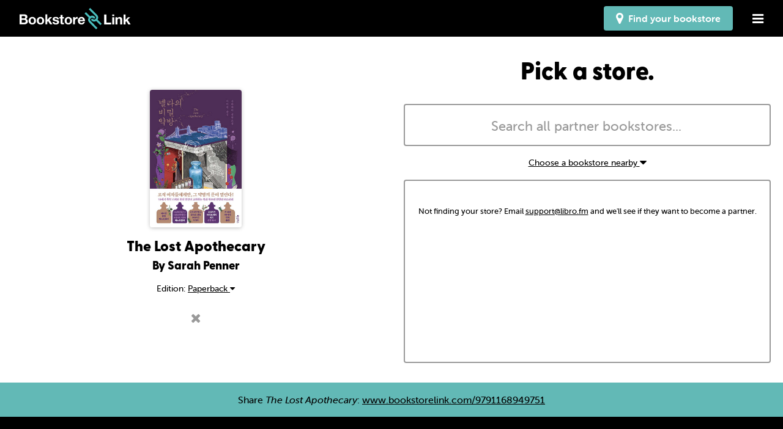

--- FILE ---
content_type: text/html; charset=utf-8
request_url: https://www.bookstorelink.com/9791168949751
body_size: 235848
content:
<!DOCTYPE html>
<html lang="en">
<head>
  <meta charset="utf-8" />
  <meta name="viewport" content="width=device-width, initial-scale=1.0" />


  <title>The Lost Apothecary on Bookstore Link</title>
  
  <link rel="apple-touch-icon" sizes="180x180" href="/assets/icons/bsl/apple-touch-icon-d81c9ae9f59ffbd42e9f8c2757470b111f6049010e386aae7aedb1edf87b3cc2.png">
  <link rel="icon" type="image/png" sizes="32x32" href="/assets/icons/bsl/favicon-32x32-7a0aa9ceabdb816f96bfb13f1fc5bf4b8b68ddfab64466e34fa85e58f2a7a065.png">
  <link rel="icon" type="image/png" sizes="16x16" href="/assets/icons/bsl/favicon-16x16-692cd049b3ce7ae2a87b6ea0ffdd14807eb2355d05507f5ac0102d861666dafd.png">
  <link rel="manifest" href="/assets/icons/bsl/site-79118dad27e9cc67675e05ea1e73a1e9061eb618f92bfd67cd6097d925876a74.webmanifest">
  <link rel="mask-icon" href="/assets/icons/bsl/safari-pinned-tab-14ebfa74bda08a5ebc841905da98844473be318cc779962b31ddd3b71a311714.svg" color="#49bdbc">
  <meta name="msapplication-TileColor" content="#000000">
  <meta name="theme-color" content="#000000">

  <meta name="msapplication-TileColor" content="#00aba9">
  <meta name="msapplication-TileImage" content="/assets/icons/bsl/mstile-150x150-24ca89d0df0e47c560248b2ae4e4538ed9f0989aedd0dc58fe1423fc8637faad.png">
  <meta name="msapplication-config" content="/assets/icons/bsl/browserconfig-0047c3bfcc01d1252a596164151f95ab23ae777789b04fd45f858353008c10ed.xml">

  <meta property="og:site_name" content="Bookstorelink.com" />

  <meta property="og:title" content="The Lost Apothecary on Bookstore Link" />

  
  <meta property="og:description" content="Get The Lost Apothecary through Bookstore Link and support your local, independent bookstore." />

  <meta property="og:type" content="website" />

  <meta property="og:url" content="https://www.bookstorelink.com/9791168949751" />
    

  <meta property="og:image" content="https://images.booksense.com/images/751/949/9791168949751.jpg" />

  <link rel="stylesheet" href="/assets/application-14985b1d19037ad127ce14165ac4a52553a40b8179c7bae7d6cbb34bc0c2e575.css" media="all" />
  <script src="/assets/modernizr-b5fd3edacc7aecc754459c4d3dafdda85a742606a1ffc159d743e4244837007a.js"></script>

</head>

<body class="bookstorelink admtools">

  <div class="off-canvas position-right" id="offCanvas" data-off-canvas data-transition="overlap">
    
    <ul class="menu vertical bookstorelink_mobile-menu">
      <li><a aria-label="Close menu" class="text-right" href="#" data-close><i class="fa fa-lg fa-times" aria-hidden="true"></i></a></li>
      <li><a href="https://www.bookstorelink.com/">Home</a></li>
      <li><a href="/about">About</a></li>
      <li><a href="/how">How to link</a></li>
      <li><a href="/faqs">FAQ</a></li>
      <li class="hide-for-large"><a class="finder finder-mobile" href="/finder"><i class="fa fa-lg fa-map-marker" aria-hidden="true"></i>&nbsp; Find your bookstore</a></li>
    </ul>
    
  </div>
    
  <div class="off-canvas-content bsl_content" data-off-canvas-content>
    
    <nav class="bookstorelink_menu">
      <ul>
        <li class="logo"><a href="https://www.bookstorelink.com/"><img src="/assets/bookstorelink-logo-e54b27940b33820a6c394c7a75f20505260df0af2aefcbe5ddd8f87be272d126.svg" alt="BookstoreLink Logo"></a></li>
        <li class="item show-for-large"><a class="finder" href="/finder"><i class="fa fa-lg fa-map-marker" aria-hidden="true"></i>&nbsp; Find your bookstore</a></li>
        <li class="item"><a data-toggle="offCanvas" href="#" class="nolink"><i class="fa fa-lg fa-bars" aria-hidden="true"></i></a></li>
      </ul>
    </nav>
  
    <section class="bookstore-link_search">

    <section class="bookstorelink_book bookstorelink_result">

      <div class="bookstorelink_book-found">
        <div class="bookstorelink-info">
          <div class="bookstorelink_cover">
            <img src="https://images.booksense.com/images/751/949/9791168949751.jpg" class="book-cover", alt="The Lost Apothecary", onerror="this.error=null;this.src='//covers.libro.fm/5555555555555_400.jpg'">
          </div>
          <div class="bookstorelink-content">
            <h3>The Lost Apothecary</h3>
            <h5>By Sarah Penner</h5>
              <p class="mouse-type">Edition: <a data-toggle="other_editions">Paperback <i class="fa fa-caret-down"></i></a></p>
              <div class="dropdown-pane top" id="other_editions" data-dropdown data-auto-focus="true">
                  <a href="https://www.bookstorelink.com/9780778311010" >
                    
                      Hardcover<span>Apr 27, 2020</span>
                    
                  </a>
                  <a href="https://www.bookstorelink.com/9780778311157" >
                    
                      Paperback<span>Jun 22, 2020</span>
                    
                  </a>
                  <a href="https://www.bookstorelink.com/9781789558975" >
                    
                      Hardcover<span>Oct 14, 2020</span>
                    
                  </a>
                  <a href="https://www.bookstorelink.com/9781432885700" >
                    
                      Hardcover<span>Dec 09, 2020</span>
                    
                  </a>
                  <a href="https://www.bookstorelink.com/9781488210761" >
                    
                      Audiobook<span>Mar 02, 2021</span>
                    
                  </a>
                  <a href="https://www.bookstorelink.com/9781800310070" >
                    
                      Paperback<span>Mar 04, 2021</span>
                    
                  </a>
                  <a href="https://www.bookstorelink.com/9780778311973" >
                    
                      Paperback<span>Mar 29, 2021</span>
                    
                  </a>
                  <a href="https://www.bookstorelink.com/9781004049936" >
                    
                      Audiobook<span>Jul 29, 2021</span>
                    
                  </a>
                  <a href="https://www.bookstorelink.com/9781432896652" >
                    
                      Paperback<span>Dec 08, 2021</span>
                    
                  </a>
                  <a href="https://www.bookstorelink.com/9791168949751" >
                    <strong>
                      Paperback<span>Aug 30, 2022</span>
                    </strong>
                  </a>
              </div>
            <a class="bookstorelink_edit" href="/"><i class='fa fa-times fa-lg'></i></a>
          </div>
        </div>
        
      </div>

    </section>



    <section class="bookstorelink_store">

      <h2 id="findstore">Pick a store.</h2>

      <!-- ADD THE CLASS "hidden" TO HIDE SECTION -->
      <div class="bookstorelink_form">
        <select name="bookstore_path" id="user-bookstore-select" class="bsl-store-select-js" style="width: 100%;" multiple="multiple">
          

      <optgroup label=", ">

    <option value="bermudabookstore" logo="https://att.libro.fm/vxoo9ym3nhwciq86uf8zbxtak47h" location="Hamilton, Bermuda" >Bermuda Bookstore</option>

    <option value="bookclubsalida" logo="https://att.libro.fm/r6ac6k17ddmjlomjj7kgcei6tbj0" location="Pop-Up Bookshop" >Book Club Salida</option>

    <option value="kappacastlegame" logo="https://att.libro.fm/ms8qr9pp8md9j2yl4juw0hv633t9" location="Chatan, Okinawa" >Kappa Castle カッパのお城</option>

    <option value="protagonistblack" logo="https://att.libro.fm/gc2h4ibcayyz5p06w8bzsfx2y1ct" location="Pop-Up Bookshop" >Protagonist Black</option>

    <option value="booksellercrow" logo="https://att.libro.fm/ymkvemmmexuivzfgxkfhdkft09m4" location="Crystal Palace, UK" >The Bookseller Crow</option>

    <option value="thehopefulromanticroc" logo="https://att.libro.fm/8aw7li3328nggkfhhphhxcla1c54" location="Pop-Up Bookshop" >The Hopeful Romantic</option>

    <option value="thescribbledhollow" logo="https://att.libro.fm/02kzjx6spy406su88ximk5c25z1w" location="Glendale, AZ" >The Scribbled Hollow</option>

    <option value="thetorturedreadersdepartment" logo="https://att.libro.fm/e3l0odz8pmcqsbskjj4cxl7p4grq" location="Online-Only Bookshop" >The Tortured Readers Department</option>
        </optgroup>

      <optgroup label="Anchorage, Alaska">

    <option value="roundaboutbooksalaska" logo="https://att.libro.fm/x7y3jf68o86o2grjdglfgeazzbdj" location="Anchorage , AK" >Roundabout Books Alaska</option>

    <option value="uaa" logo="https://att.libro.fm/177ca02b-3c89-49b0-83a7-b5288567422b" location="Anchorage, AK" >Seawolf Store - University of Alaska Anchorage</option>

    <option value="writersblockak" logo="https://att.libro.fm/ecfcb5c9-994c-4607-81bb-5a7bcd569570" location="Anchorage, AK" >The Writer&#39;s Block Bookstore &amp; Cafe</option>
        </optgroup>

      <optgroup label="Fairbanks, Alaska">

    <option value="forgetmenotbooks" logo="https://att.libro.fm/xpefazpxuuz5b1p4mlp1zvhi3g3e" location="Fairbanks, AK" >Forget-Me-Not Books</option>

    <option value="solsticebooksfairbanks" logo="https://att.libro.fm/89e3cxm54s2kpvlbygi0jaopzrue" location="Fairbanks, AK" >Solstice Books</option>

    <option value="theivyfbx" logo="https://att.libro.fm/e23ghxk563jbquceu69lw8xfcid9" location="Fairbanks , AK" >The Ivy — A Good Girls Bookshop</option>
        </optgroup>

      <optgroup label="Haines, Alaska">

    <option value="hainesbookstore" logo="https://att.libro.fm/ff66d837-e796-41e5-b50a-470a718f13b1" location="Haines, AK" >The Bookstore</option>
        </optgroup>

      <optgroup label="Homer, Alaska">

    <option value="homerbookstore" logo="https://att.libro.fm/d093578e-9f0a-463f-9e14-9f293bf18481" location="Homer, AK" >The Homer Bookstore</option>
        </optgroup>

      <optgroup label="Juneau, Alaska">

    <option value="hearthsidebooks" logo="https://att.libro.fm/h4fzrgq1pesecj45zkalht5lyjw8" location="Nugget Mall, AK" >Hearthside Books</option>

    <option value="rainyretreatbooks" logo="https://att.libro.fm/wr14r6ezvxuejo5fhd4ylnl9l4xn" location="Juneau, AK" >Rainy Retreat Books</option>

    <option value="theamazingbookstore" logo="https://att.libro.fm/zs4wnf4d3ghy2dcw13ot76rpflcs" location="Juneau, AK" >The Amazing Bookstore</option>
        </optgroup>

      <optgroup label="Kenai, Alaska">

    <option value="amorebellobooks" logo="https://att.libro.fm/wk9tkxccv2ddtbhi8swlph194px7" location="Kenai, AK" >Amoré Bello Bookstore</option>
        </optgroup>

      <optgroup label="Ketchikan, Alaska">

    <option value="parnassusak" logo="https://att.libro.fm/2hl8eqs49bahcqle5olnyau0sw7g" location="Ketchikan, AK" >Parnassus Books and Gifts</option>
        </optgroup>

      <optgroup label="Kodiak, Alaska">

    <option value="islanderbookshop" logo="https://att.libro.fm/qxzhqus72yc4qgtk13cm4s2afju2" location="Kodiak, AK" >The Islander Bookshop</option>
        </optgroup>

      <optgroup label="Palmer, Alaska">

    <option value="firesidebooks" logo="https://att.libro.fm/af249177-4b5d-4324-9fba-7449f63259db" location="Palmer, AK" >Fireside Books</option>
        </optgroup>

      <optgroup label="Seward, Alaska">

    <option value="dreamlandbooksyarn" logo="https://att.libro.fm/cu29dah2b5uudcv2w3m9rk3htqlu" location="Seward, AK" >Dreamland Books &amp; Yarn</option>
        </optgroup>

      <optgroup label="Sitka, Alaska">

    <option value="oldharborbooks" logo="https://att.libro.fm/0ce47815-ccf4-41b4-b8fd-1b259e83626b" location="Sitka, AK" >Old Harbor Books</option>
        </optgroup>

      <optgroup label="Unalaska, Alaska">

    <option value="aleutians" logo="https://att.libro.fm/4b247b3a-1a51-48f7-a5b5-d907ddcc1720" location="Unalaska, AK" >Museum of the Aleutians</option>
        </optgroup>

      <optgroup label="Wasilla, Alaska">

    <option value="blackbirchbooks" logo="https://att.libro.fm/6s4g0fb69rqqtv39rdu8k77lpdds" location="Wasilla, AK" >Black Birch Books</option>
        </optgroup>

      <optgroup label=", Alabama">

    <option value="blushingbookshsv" logo="https://att.libro.fm/ih4grjb2xzbbu3qimp08pion4tbl" location="North Alabama" >Blushing Books</option>

    <option value="hillandhollowbooks" logo="https://att.libro.fm/6x8f2ileiblssq23wi066w3htjfs" location="Pop-Up Bookshop" >Hill &amp; Hollow Books</option>
        </optgroup>

      <optgroup label="Albertville, Alabama">

    <option value="shadesofpemberley" logo="https://att.libro.fm/77fabd93-4bc8-4154-9b10-3a012fce90ec" location="Albertville, AL" >Shades of Pemberley</option>
        </optgroup>

      <optgroup label="Anniston, Alabama">

    <option value="romarinetcorbeaux" logo="https://att.libro.fm/8rolemk7ggv2syirpp3gg7k3ileq" location="Anniston, AL" >Romarin et Corbeaux </option>
        </optgroup>

      <optgroup label="Athens, Alabama">

    <option value="greenebooksathens" logo="https://att.libro.fm/rm2r2eaf51xt1w2ftr481ieoci9w" location="Athens, AL" >Greene Books</option>
        </optgroup>

      <optgroup label="Auburn, Alabama">

    <option value="auburnoil" logo="https://att.libro.fm/468c1319-3b91-4dca-9a14-fadad71209f7" location="Auburn, AL" >Auburn Oil Co. Booksellers</option>

    <option value="wellredau" logo="https://att.libro.fm/vwlctt6oi3cx8in40m3hasgy0y2t" location="Auburn, AL" >Well Red</option>
        </optgroup>

      <optgroup label="Birmingham, Alabama">

    <option value="burdockbookcollective" logo="https://att.libro.fm/u9a0nx1gomyxfgvbu0s1lxpbmjlb" location="Birmingham, AL" >Burdock Book Collective</option>

    <option value="enjoyerbooks" logo="https://att.libro.fm/m91422pol6ephfeddqn1t3idr3hj" location="Mobile Bookshop (Birmingham, AL)" >Enjoyer Books</option>

    <option value="littleprofessor" logo="https://att.libro.fm/eiraytsfetcdqv71cwnjnksj4k4z" location="Homewood, AL" >Little Professor</option>

    <option value="thankyoubookshop" logo="https://att.libro.fm/95f67653-f374-4c99-9db1-970511bc21fb" location="Birmingham, AL" >Thank You Books</option>

    <option value="thoughfulbooksetc" logo="https://att.libro.fm/c4ipvlh2laetvzw2geb06m746zzc" location="Pop-Up Bookshop" >Thoughtful Books Etc.</option>
        </optgroup>

      <optgroup label="Decatur, Alabama">

    <option value="brownbooksandmore" logo="https://att.libro.fm/rm5kaqo681e2nz93n0ztvomwy8ps" location="Decatur, AL" >Brown Books &amp; More</option>
        </optgroup>

      <optgroup label="Dothan, Alabama">

    <option value="downtownbooksdothan" logo="https://att.libro.fm/1bcbf3ff-e3ef-4e7d-b860-841c6991d567" location="Dothan, AL" >Downtown Books Dothan</option>
        </optgroup>

      <optgroup label="Enterprise, Alabama">

    <option value="thenextchapterenterprise" logo="https://att.libro.fm/dg9phmdy29911kbt78aeu8r3g4f9" location="Enterprise, AL" >The Next Chapter</option>
        </optgroup>

      <optgroup label="Fairhope, Alabama">

    <option value="pageandpalette" logo="https://att.libro.fm/97891410-1ef3-4e03-99d9-46b8213e720b" location="Fairhope, AL" >Page and Palette</option>
        </optgroup>

      <optgroup label="Florence, Alabama">

    <option value="courtstreetbooks" logo="https://att.libro.fm/4g7qner6nzwcw9zof16rqyxizb44" location="Florence, AL" >Court Street Books</option>
        </optgroup>

      <optgroup label="Foley, Alabama">

    <option value="dorothyjunebooksellers" logo="https://att.libro.fm/xa4r044n442ltf2xw4ddq0aws4k0" location="Foley, AL" >Dorothy June Booksellers</option>
        </optgroup>

      <optgroup label="Huntsville, Alabama">

    <option value="thebookwyrmhsv" logo="https://att.libro.fm/v5zlqrsp7mu7lhmwpa1bmx96hzu2" location="Huntsville, AL" >The Bookwyrm</option>

    <option value="snailonthewall" logo="https://att.libro.fm/13f9fea8-26d9-475f-ba25-5973c012fb32" location="Huntsville, AL" >The Snail on the Wall</option>
        </optgroup>

      <optgroup label="Jasper, Alabama">

    <option value="paperplacesbookshop" logo="https://att.libro.fm/79edkabc6yjjbyjj2olqm4owpfsr" location="Jasper, AL" >Paper Places Bookshop</option>
        </optgroup>

      <optgroup label="Leeds, Alabama">

    <option value="theburrowbookstore" logo="https://att.libro.fm/a518cmvrrpggu74mpgn5vqtn37wo" location="Leeds, AL" >The Burrow Bookstore</option>
        </optgroup>

      <optgroup label="Madison, Alabama">

    <option value="blueapplebooks" logo="https://att.libro.fm/neze6698mvuyupwjfkpp0v8lzwys" location="Madison, AL" >Blue Apple Books</option>
        </optgroup>

      <optgroup label="Mobile, Alabama">

    <option value="haunted" logo="https://att.libro.fm/4tmez6zvvbbvlc0mdsr1jog806ow" location="Mobile, AL" >The Haunted Book Shop</option>
        </optgroup>

      <optgroup label="Montgomery, Alabama">

    <option value="hyperbolebooksal" logo="https://att.libro.fm/ufv14o6uriucukkngapoh7qq8qjt" location="Mobile Bookshop" >Hyperbole Books</option>

    <option value="thenewsouthbookstore" logo="https://att.libro.fm/a487gj5da33h5j70cfpqpeq6jx8f" location="Montgomery, AL" >The NewSouth Bookstore</option>
        </optgroup>

      <optgroup label="Mountain Brook, Alabama">

    <option value="churchstreetshop" logo="https://att.libro.fm/u04023vbt3k41ndkounsz5cutto2" location="Mountain Brook, AL" >Church Street Coffee and Books</option>
        </optgroup>

      <optgroup label="Sumiton, Alabama">

    <option value="bookedonmain" logo="https://att.libro.fm/iyvvhzjwrd0j8uswjymxlp3d0l8m" location="Sumiton, AL" >Booked on Main</option>
        </optgroup>

      <optgroup label="Tallassee, Alabama">

    <option value="tallasseebooknook" logo="https://att.libro.fm/3a7zznzweqcif2zqavgjwnppayp2" location="Tallassee, AL" >Book Nook</option>
        </optgroup>

      <optgroup label="Tuscaloosa, Alabama">

    <option value="ernestandhadley" logo="https://att.libro.fm/e1d67d49-1d03-488f-bb79-58e029379118" location="Tuscaloosa, AL" >Ernest &amp; Hadley Booksellers</option>
        </optgroup>

      <optgroup label="Wetumpka, Alabama">

    <option value="sweethomebooks" logo="https://att.libro.fm/912c0cbd-e80c-434e-8c37-84409f0c8b96" location="Wetumpka, AL" >Sweet Home Books</option>
        </optgroup>

      <optgroup label=", Arkansas">

    <option value="ambivertbooks" logo="https://att.libro.fm/q72pvq7s8yirqk311911zl23tlt2" location="Northwest Arkansas" >Ambivert Books</option>

    <option value="alchemistssalon" logo="https://att.libro.fm/ymrwg6zsvcfu7c0ac5qrcnjwiy7k" location="Central Arkansas" >The Alchemist&#39;s Salon</option>

    <option value="underbrushbooks" logo="https://att.libro.fm/111c4c5d-d764-442b-bd9b-d2f33bc427fc" location="Arkansas" >Underbrush Book Club</option>
        </optgroup>

      <optgroup label="Bentonville, Arkansas">

    <option value="onceuponatimebooks" logo="https://att.libro.fm/a0d9c077-3059-4aca-a9f6-676a2b5fb620" location="Two locations in Arkansas" >Once Upon a Time Books</option>

    <option value="plantsandpoetry" logo="https://att.libro.fm/a1034ade-1206-4986-89c0-ff2a91635709" location="Bentonville, AR" >Plants &amp; Poetry</option>

    <option value="twofriendsbooks" logo="https://att.libro.fm/45443f3a-0338-464d-a352-be31cc0fe804" location="Bentonville, AR" >Two Friends Books</option>
        </optgroup>

      <optgroup label="Blytheville, Arkansas">

    <option value="blytheville" logo="https://att.libro.fm/1a51782f-8c9e-41fd-a795-b86e277e5665" location="Blytheville, AR" >Blytheville Book Company</option>
        </optgroup>

      <optgroup label="Conway, Arkansas">

    <option value="beansbooksconway" logo="https://att.libro.fm/1fe7eu55ae26rk9g7n92us7z1t9w" location="Conway, AR" >Bean’s Books</option>

    <option value="peripherybookstore" logo="https://att.libro.fm/26v02yhm2r9xy56jz1nvl6jy3gl3" location="Conway, AR" >On The Periphery Bookstore</option>

    <option value="secretnookcoffeebooks" logo="https://att.libro.fm/of3af50ximo0x972g7l0lqxczo1d" location="Conway, AR" >Secret Nook Coffee &amp; Books</option>
        </optgroup>

      <optgroup label="El Dorado, Arkansas">

    <option value="shopthe1988" logo="https://att.libro.fm/o8le9b2radbe4vb6g4tjqtuygfz7" location="El Dorado, AR" >The 1988</option>
        </optgroup>

      <optgroup label="Fayetteville, Arkansas">

    <option value="dadsuggests" logo="https://att.libro.fm/q0cz0yaef39swd9su1sh2v3t9a07" location="Fayetteville, AR" >Dad Suggests Books</option>

    <option value="dicksonstreetbooks" logo="https://att.libro.fm/63lb8ia94ntahdk5lv5qlel5swzb" location="Fayetteville, AR" >Dickson Street Bookshop</option>

    <option value="nightbirdbooks" logo="https://att.libro.fm/54960c21-ddaf-47a9-a1f2-c7b07e14db17" location="Fayetteville, AR" >Nightbird Books</option>

    <option value="pearlsbooks" logo="https://att.libro.fm/356fc1c3-560b-43a9-8c07-c45ff1424ddb" location="Fayetteville, AR" >Pearl&#39;s Books</option>
        </optgroup>

      <optgroup label="Ft Smith, Arkansas">

    <option value="bookish" logo="https://att.libro.fm/73844921-c5b7-49ba-acd0-f023c5f400ba" location="Fort Smith, AR" >Bookish</option>
        </optgroup>

      <optgroup label="Harrison, Arkansas">

    <option value="themossyspine" logo="https://att.libro.fm/fqsx4x610cvpw3ijc82pd7yjzrgs" location="Harrison, AR" >The Mossy Spine</option>
        </optgroup>

      <optgroup label="Heber Springs, Arkansas">

    <option value="bookishemporium" logo="https://att.libro.fm/mi7i77z664c5u07dkltj615bsd4v" location="Heber Springs, AR" >Bookish Emporium of Arkansas</option>
        </optgroup>

      <optgroup label="Hot Springs, Arkansas">

    <option value="theelectricstrawberry" logo="https://att.libro.fm/hy0dqqt7m32b27hv7xike4m6n1jx" location="Hot Springs, AR" >The Electric Strawberry</option>
        </optgroup>

      <optgroup label="Hot Springs National Park, Arkansas">

    <option value="blackribbonbooks" logo="https://att.libro.fm/2em9ycov4o2umjqnxig5qtb7dxuf" location="Hot Springs, AR" >Black Ribbon Books</option>
        </optgroup>

      <optgroup label="Jonesboro, Arkansas">

    <option value="verbbookstore" logo="https://att.libro.fm/7inf9ie6l4hyc0c1grgrlwtlzg3q" location="Jonesboro, AR" >Verb Bookstore</option>
        </optgroup>

      <optgroup label="Little Rock, Arkansas">

    <option value="paperheartsbooks" logo="https://att.libro.fm/zlkthmpnnjgd1n3oitm4flxkyg1p" location="Little Rock, AR" >Paper Hearts Bookstore</option>

    <option value="pocketdimensionbooks" logo="https://att.libro.fm/88ddxd7ekgmwnztafu1e8a6t0ds5" location="Little Rock, AR" >Pocket Dimension Bookshoppe</option>

    <option value="sammysbookshelf" logo="https://att.libro.fm/mvjiep3hue4yd8eqcg6byb846k8m" location="Little Rock, AR" >Sammy&#39;s Bookshelf</option>

    <option value="wordsworth" logo="https://att.libro.fm/1666904a-1384-437d-b07d-a5616d8d3abf" location="Little Rock, AR" >WordsWorth Books</option>
        </optgroup>

      <optgroup label="Marion, Arkansas">

    <option value="tarksstoriedbrew" logo="https://att.libro.fm/2p1naybr0sui82rh7ui8czy5z0ks" location="Marion, AR" >Tark’s Storied Brew</option>
        </optgroup>

      <optgroup label="Mountain Home, Arkansas">

    <option value="treatyoshelfbooks" logo="https://att.libro.fm/su9llkew632ecevgui5vxg0lh3ln" location="Mountain Home, AR" >Treat Yo Shelf Books</option>
        </optgroup>

      <optgroup label="North Little Rock, Arkansas">

    <option value="beautywoodbooks" logo="https://att.libro.fm/yrism44lg8v3knnm8esoq6ylfsit" location="North Little Rock, AR" >Beautywood Books</option>
        </optgroup>

      <optgroup label="Paragould, Arkansas">

    <option value="webersbookhouse" logo="https://att.libro.fm/io3ut4njcz742auwzbaxcz52s769" location="Paragould, AR" >Weber’s Book House</option>
        </optgroup>

      <optgroup label="Prairie Grove, Arkansas">

    <option value="foxandfablebookstore" logo="https://att.libro.fm/i1xyco4lb0905crjj74jk8iiir2t" location="Prairie Grove, AR" >Fox and Fable Bookstore</option>
        </optgroup>

      <optgroup label="Rogers, Arkansas">

    <option value="christiansbookstore" logo="https://att.libro.fm/zg7lw09l3sr2wwmiojd0kg83tnm0" location="Rogers, AR" >Christians Bookstore</option>
        </optgroup>

      <optgroup label="Russellville, Arkansas">

    <option value="ilovedogear" logo="https://att.libro.fm/3f8bdf98-2d74-45c0-b38d-025181de6293" location="Russellville, AR" >Dog Ear Books</option>
        </optgroup>

      <optgroup label="Springdale, Arkansas">

    <option value="onceuponatimebooks" logo="https://att.libro.fm/a0d9c077-3059-4aca-a9f6-676a2b5fb620" location="Two locations in Arkansas" >Once Upon a Time Books</option>
        </optgroup>

      <optgroup label="Van Buren, Arkansas">

    <option value="chaptersonmain" logo="https://att.libro.fm/34656aac-6aad-4cb0-8a6b-2c689adcaea9" location="Van Buren, AR" >Chapters on Main</option>
        </optgroup>

      <optgroup label="Buckeye, Arizona">

    <option value="cabininthecitymobilebookstore" logo="https://att.libro.fm/mdxcauw9u3ts35uu6bqo4xjiufz9" location="Mobile Bookshop" >Cabin in the City Mobile Bookstore</option>
        </optgroup>

      <optgroup label="Clarkdale, Arizona">

    <option value="stardustbooks" logo="https://att.libro.fm/nl3hilkkirzbado5m75iz8t8sxx6" location="Clarkdale, AZ" >Stardust Books</option>
        </optgroup>

      <optgroup label="Flagstaff, Arizona">

    <option value="brightsidebookshop" logo="https://att.libro.fm/84e6285c-f478-4dcd-b6d6-040f028a1742" location="Flagstaff, AZ" >Bright Side Bookshop</option>
        </optgroup>

      <optgroup label="Fountain Hills, Arizona">

    <option value="atticusbooks" logo="https://att.libro.fm/z05xtk5xchx3fycwyu8lbfqlk1oe" location="Fountain Hills, AZ" >Atticus Books &amp; Music</option>
        </optgroup>

      <optgroup label="Gilbert, Arizona">

    <option value="literallybookshop" logo="https://att.libro.fm/o9k2ewy45bflvnow9vd4pntb85ea" location="Gilbert, AZ" >Literally, A Bookshop</option>
        </optgroup>

      <optgroup label="Goodyear, Arizona">

    <option value="desertbunnybooks" logo="https://att.libro.fm/ajnui1gvx3vgi6mvoko7my0m77od" location="Goodyear, AZ" >Desert Bunny Books</option>

    <option value="wiseacre" logo="https://att.libro.fm/8724faee-bf8c-476a-b2fa-45d41e5904ea" location="Goodyear, AZ" >Wise Acre</option>
        </optgroup>

      <optgroup label="Mesa, Arizona">

    <option value="beyondwordsbookshop" logo="https://att.libro.fm/a69prmywvx8edouict2xsx1oeeg4" location="Pop-Up Bookshop" >Beyond Words Bookshop</option>
        </optgroup>

      <optgroup label="Payson, Arizona">

    <option value="noleys" logo="https://att.libro.fm/1xsxqpehearaw3kqn315nplaxto4" location="Payson, AZ" >Noley&#39;s - Books, Art &amp; Whatnot</option>
        </optgroup>

      <optgroup label="Phoenix, Arizona">

    <option value="enchantedchapters" logo="https://att.libro.fm/94601645-71c1-483f-b2cb-9752804e5c6f" location="Phoenix, AZ" >Enchanted Chapters</option>

    <option value="grassrootzbookstore" logo="https://att.libro.fm/629f734f-fc4a-472a-95d7-c05bdc414471" location="Phoenix, AZ" >Grassrootz Bookstore &amp; Juice Bar</option>

    <option value="palabrasbookstore" logo="https://att.libro.fm/t6j70c29tb8ng68tljfw8tnnjcvs" location="Phoenix, AZ" >Palabras Bilingual Bookstore</option>

    <option value="thelittwist" logo="https://att.libro.fm/dwmwmy4hvxh84ph0ik82tycap4ic" location="Phoenix, AZ" >The Lit Twis&#39;t</option>
        </optgroup>

      <optgroup label="Prescott, Arizona">

    <option value="peregrine" logo="https://att.libro.fm/adf157e8-e22f-4cd6-993d-f51ac2a6b4d4" location="Prescott, AZ" >Peregrine Book Company</option>
        </optgroup>

      <optgroup label="Scottsdale, Arizona">

    <option value="anticus" logo="https://att.libro.fm/2d8bf50a-77ca-4b45-b8ec-28bcf1503f35" location="Scottsdale, AZ" >Anticus</option>

    <option value="poisonedpen" logo="https://att.libro.fm/f2d1d43f-bfeb-4803-9285-e3c939e4ed19" location="Scottsdale, AZ" >Poisoned Pen Bookstore</option>
        </optgroup>

      <optgroup label="Sedona, Arizona">

    <option value="literatelizard" logo="https://att.libro.fm/d70cfbe1-706e-43e9-a368-3d46bacd3a6e" location="Online" >The Literate Lizard</option>
        </optgroup>

      <optgroup label="Sierra Vista, Arizona">

    <option value="chapter2" logo="https://att.libro.fm/cb7a50a8-2b41-42b0-b662-0a9fd836071a" location="Sierra Vista, AZ" >Chapter II</option>

    <option value="getlitbooks" logo="https://att.libro.fm/646a2545-d13d-40ce-8353-7434b9009b91" location="Sierra Vista, AZ" >Get Lit Books</option>
        </optgroup>

      <optgroup label="Tempe, Arizona">

    <option value="changinghands" logo="https://att.libro.fm/89a2205f-f06d-4f3f-9b26-18bb64ef6824" location="Tempe &amp; Phoenix, AZ" >Changing Hands</option>

    <option value="walkerbookstore" logo="https://att.libro.fm/d2gxe43c6q9aknck6zf00lepkgda" location="Tempe, AZ" >Walker Bookstore</option>

    <option value="wijayahouse" logo="https://att.libro.fm/fzq921pctj81s7fr6vyvkbgpwb59" location="Tempe, AZ" >Wijaya House</option>
        </optgroup>

      <optgroup label="Tucson, Arizona">

    <option value="antigonebooks" logo="https://att.libro.fm/07ac363a-169e-4417-a5f5-f27ae21117b9" location="Tuscon, AZ" >Antigone Books</option>

    <option value="barriobooks" logo="https://att.libro.fm/1721524a-fd24-45ce-9ae7-481d28e59719" location="Tucscon, AZ" >Barrio Books</option>

    <option value="friendstucson" logo="https://att.libro.fm/hb51oi0b5t0pp9j7jgd1cqjdcdhr" location="Tucson, AZ" >Friends of the Pima County Public Library</option>

    <option value="homewardbooks" logo="https://att.libro.fm/eu9t84m9ihfpp5pv46j8q7c8b9p4" location="Tucson, AZ" >Homeward Books Collective</option>

    <option value="mostlybooksaz" logo="https://att.libro.fm/afacd7c0-73d0-4a1d-80e8-7ca747011d07" location="Tucson, AZ" >Mostly Books</option>

    <option value="stacksbookclub" logo="https://att.libro.fm/19db7ce2-ec30-4dcf-aa49-479b2e056dcf" location="Tucson, AZ" >Stacks Book Club</option>

    <option value="papercatbookshop" logo="https://att.libro.fm/o9shtzixvgc7gdrj3xchbz9i7l61" location="Online-Only Bookshop" >The Paper Cat Bookshop</option>
        </optgroup>

      <optgroup label="Youngtown, Arizona">

    <option value="rbookmark" logo="https://att.libro.fm/339c3558-665d-4712-b7ed-084b006022e9" location="Youngtown, AZ" >R Bookmark</option>
        </optgroup>

      <optgroup label="Yuma, Arizona">

    <option value="sunnysbooktruck" logo="https://att.libro.fm/24v70se07a1gruin5j9uct6er1bn" location="Yuma, AZ" >Sunny&#39;s Bookstore</option>
        </optgroup>

      <optgroup label=", California">

    <option value="arvidabookco" logo="https://att.libro.fm/dec8d2dd-147a-48df-92d1-40cfe16c2548" location="Orange County, CA" >Arvida Book Co.</option>

    <option value="quietquailbooks" logo="https://att.libro.fm/tcuc4aml7tqndqts4c5rp1iyqy2q" location="Southern California" >Quiet Quail Books</option>

    <option value="takealookbooks" logo="https://att.libro.fm/pbtimoxi4klqv1sv6rx9hkew0jt5" location="Nevada County, CA" >Take a Look Books</option>

    <option value="theromanceshelf" logo="https://att.libro.fm/x92t9c2apo82xxfhb6zsx21dhqk6" location="Online-Only Bookshop" >The Romance Shelf</option>
        </optgroup>

      <optgroup label="Anaheim, California">

    <option value="heartboundbookshop" logo="https://att.libro.fm/nhlc841ohm2uitvdekcepax69chb" location="Anaheim, CA" >Heartbound Book Shop</option>

    <option value="subvertingexpectations" logo="https://att.libro.fm/6k80kdv7e7lii8kstdpstf0tijo0" location="Anaheim, CA" >Subverting Expectations</option>
        </optgroup>

      <optgroup label="Arcata, California">

    <option value="dandarsboardgamesandbooks" logo="https://att.libro.fm/weqh5u8u4s16x3k2ylmh6zeud5rz" location="Arcata, CA" >Dandar&#39;s Boardgames and Books</option>

    <option value="northtownbooks" logo="https://att.libro.fm/e135c251-8623-47e0-a75d-8b0efe6dddce" location="Arcata, CA" >Northtown Books</option>

    <option value="tincanbooks" logo="https://att.libro.fm/cac4841d-09d1-4435-bf89-b0b0621958c7" location="Arcata, CA" >Tin Can Mailman</option>
        </optgroup>

      <optgroup label="Arroyo Grande, California">

    <option value="monarchbooks" logo="https://att.libro.fm/6shqzf5kl0jk5koge6u47dee8z7r" location="Arroyo Grande, CA" >Monarch Books</option>
        </optgroup>

      <optgroup label="Auburn, California">

    <option value="winstonsmithbooks" logo="https://att.libro.fm/518c83d6-e08f-44f2-a334-f24064dea6eb" location="Auburn, CA" >Winston Smith Books</option>
        </optgroup>

      <optgroup label="Bakersfield, California">

    <option value="bloomandbindings" logo="https://att.libro.fm/57c9dxpagkzpure4l2tcal0n8dyq" location="Pop-Up Bookshop" >Bloom &amp; Bindings</option>

    <option value="russosbooks" logo="https://att.libro.fm/vjqwozr0efdzn9kv176anli0c8re" location="Bakersfield, CA" >Russo&#39;s Books</option>

    <option value="theindexbooks" logo="https://att.libro.fm/z3uz3r1lgwv8jbyyeg5r3p2j1zyv" location="Pop-Up (Bakersfield, CA)" >The Index</option>
        </optgroup>

      <optgroup label="Benicia, California">

    <option value="bookshopbenicia" logo="https://att.libro.fm/cda6672b-016b-41d5-abd1-681ee5657a13" location="Benicia, CA" >Bookshop Benicia</option>
        </optgroup>

      <optgroup label="Berkeley, California">

    <option value="booksociety" logo="https://att.libro.fm/989g7zyj9yk8v3n1b0dsto5yl676" location="Berkeley, CA" >Book Society</option>

    <option value="moesbooks" logo="https://att.libro.fm/ac67a91d-40d1-4a39-a18e-63586bdbb37d" location="Berkeley, CA" >Moe&#39;s Books</option>

    <option value="mrmopps" logo="https://att.libro.fm/ef6b6f12-c917-4707-a712-50e46892a854" location="Berkeley, CA" >Mr. Mopps Bookshop</option>

    <option value="mrsdalloways" logo="https://att.libro.fm/7506d04a-18f6-40d7-985b-aeeb4bc89df7" location="Berkeley, CA" >Mrs. Dalloway&#39;s</option>

    <option value="pegasusbookstore" logo="https://att.libro.fm/aba4c373-70db-468a-b5fc-cbddb203e13d" location="Berkeley, CA" >Pegasus Books</option>

    <option value="revolutionbooksca" logo="https://att.libro.fm/56179f68-5683-41d3-8fc8-11feaf6ba96f" location="Berkeley, CA" >Revolution Books</option>
        </optgroup>

      <optgroup label="Bishop, California">

    <option value="spellbinderbooks" logo="https://att.libro.fm/sqlgl3uopv54860nobtkmi6aj38v" location="Bishop, CA" >Spellbinder Books</option>
        </optgroup>

      <optgroup label="Calistoga, California">

    <option value="copperfieldsbooks" logo="https://att.libro.fm/61214dc3-f30f-4f31-8826-8dd6205fa6ee" location="Nine Store&#39;s in San Francisco&#39;s North Bay" >Copperfield&#39;s Books</option>
        </optgroup>

      <optgroup label="Camarillo, California">

    <option value="camarillobookworm" logo="https://att.libro.fm/di8v6qwd7egkqtd7b7o0xxgvecbe" location="Camarillo, CA" >The Bookworm</option>
        </optgroup>

      <optgroup label="Carlsbad, California">

    <option value="aberstoatbooks" logo="https://att.libro.fm/el4dwtdyrdj62bcodo9s0txwiek6" location="Online-Only Bookshop" >Aber Stoat Books</option>
        </optgroup>

      <optgroup label="Carmel, California">

    <option value="riverhousebooks" logo="https://att.libro.fm/0d3d8a25-72d9-4f17-a48d-4bb2cf0babd7" location="Carmel, CA" >River House Books</option>
        </optgroup>

      <optgroup label="Carmel Valley, California">

    <option value="oliviaanddaisy" logo="https://att.libro.fm/6y5k0tq5pfzeat4hcnfuy1zne0vu" location="Carmel Valley, CA" >Olivia &amp; Daisy Books</option>
        </optgroup>

      <optgroup label="Cazadero, California">

    <option value="poetscorner" logo="https://att.libro.fm/16b1e094-a3a5-4a2c-8501-a4c070404e0a" location="Duncans Mills, CA" >Poet’s Corner Book Shop</option>
        </optgroup>

      <optgroup label="Claremont, California">

    <option value="claremontforum" logo="https://att.libro.fm/zblzq6ud9d8vbq23bh8nxazyti6c" location="Claremont, CA" >The Claremont Forum</option>
        </optgroup>

      <optgroup label="Corona, California">

    <option value="dbzbooksnrecords" logo="https://att.libro.fm/knqb30h13uc7gnbaknhbkrpkohld" location="Corona , CA" >DBZ Books ‘N’ Records</option>

    <option value="printandpage" logo="https://att.libro.fm/657f9e8a-4f3d-4ddd-83d0-66403e72df20" location="Corona, CA" >Print and Page Booksellers</option>
        </optgroup>

      <optgroup label="Corte Madera, California">

    <option value="bookpassage" logo="https://att.libro.fm/48631870-c0a1-4c0b-9ff0-4cff16c8b9c3" location="Corte Madera, CA" >Book Passage</option>
        </optgroup>

      <optgroup label="Culver City, California">

    <option value="therippedbodice" logo="https://att.libro.fm/47278c1f-c2cc-48fa-8a4b-01697f362929" location="Culver City, CA and Brooklyn, NY" >The Ripped Bodice Bookstore</option>
        </optgroup>

      <optgroup label="Daly City, California">

    <option value="peninsulabooks" logo="https://att.libro.fm/47r3v5nfzyerim4xtm2ssgxe9ujx" location="Daly City, CA" >Peninsula Book Collaborative</option>
        </optgroup>

      <optgroup label="Danville, California">

    <option value="rakestrawbooks" logo="https://att.libro.fm/dacecf21-78e4-48ee-896f-3e70f464195b" location="Danville, CA" >Rakestraw Books</option>
        </optgroup>

      <optgroup label="Davis, California">

    <option value="avidreaderbooks" logo="https://att.libro.fm/ad20cb9f-7a73-4724-84ee-f3b655be9d8c" location="Davis, CA" >The Avid Reader</option>
        </optgroup>

      <optgroup label="Del Mar, California">

    <option value="caminobooks" logo="https://att.libro.fm/ki4pbf74eui5vzuez7oiv8n2zuuo" location="Del Mar, CA" >Camino Books</option>
        </optgroup>

      <optgroup label="Dinuba, California">

    <option value="herplacebooks" logo="https://att.libro.fm/00hcf7wz2o5ny85kcp5vkjp4z2rt" location="Dallas Fort Worth, TX" >Her Place Books</option>
        </optgroup>

      <optgroup label="El Dorado Hills, California">

    <option value="getyourfaceinabook" logo="https://att.libro.fm/07k8gvnfuy43tk772feaict4d05r" location="El Dorado Hills, CA" >Face in a Book</option>
        </optgroup>

      <optgroup label="Elk Grove, California">

    <option value="aseatatthetable" logo="https://att.libro.fm/fabda071-4d81-4aa7-bf4b-9ae932c1e1ea" location="Elk Grove, CA" >A Seat at the Table Books</option>
        </optgroup>

      <optgroup label="Encinitas, California">

    <option value="artifactbooks" logo="https://att.libro.fm/uo5ivg167m0pz9wobishfki8d7v1" location="Encinitas, CA" >Artifact Books</option>
        </optgroup>

      <optgroup label="Eureka, California">

    <option value="eurekabooks" logo="https://att.libro.fm/ugqs47cmsc0mlhk1oke765cf71zz" location="Eureka, CA" >Eureka Books</option>
        </optgroup>

      <optgroup label="Ferndale, California">

    <option value="butterfatbooks" logo="https://att.libro.fm/9u7dotpqltqf92sak5jizj0mj89g" location="Ferndale, CA" >Butterfat Books</option>
        </optgroup>

      <optgroup label="Folsom, California">

    <option value="rubysbooks" logo="https://att.libro.fm/bcb048ad-8c0f-4fe6-8efe-451f89897ba9" location="Folsom, CA" >Ruby&#39;s Books</option>
        </optgroup>

      <optgroup label="Fontana, California">

    <option value="chukaruka" logo="https://att.libro.fm/d2215bcc-2acc-42fb-afac-ec5d1b91870e" location="Fontana, CA" >Chukaruka </option>
        </optgroup>

      <optgroup label="Frazier Park, California">

    <option value="booksinthewoodsnonprofit" logo="https://att.libro.fm/zziy1civnzoicvv0yqn774d8yexn" location="Online-Only Bookshop" >Books in the Woods</option>
        </optgroup>

      <optgroup label="Fremont, California">

    <option value="banterbookshop" logo="https://att.libro.fm/5bdkdsjuf3wa6zis5z52qyx26q5p" location="Fremont, CA" >Banter Bookshop</option>
        </optgroup>

      <optgroup label="Fresno, California">

    <option value="bookishfresno" logo="https://att.libro.fm/3lmw0ao5y3vzt6blmglpkhlec5kf" location="Fresno, CA" >Bookish</option>

    <option value="booknookfresno" logo="https://att.libro.fm/o2r19qltns0t6a7xuyjc4l9sxst7" location="Fresno, CA" >Book Nook</option>

    <option value="judgingbythecoverbooks" logo="https://att.libro.fm/ikm4sayunirbjixdglxsruzeijmv" location="Fresno, CA" >Judging by the Cover: A Bookstore</option>

    <option value="petuniasplace" logo="https://att.libro.fm/d561bbe9-8639-4966-839c-dc4dedd27973" location="Fresno, CA" >Petunia&#39;s Place</option>

    <option value="brassunicorn" logo="https://att.libro.fm/8d2a1094-8a1a-48da-aaf2-6e6e31c3eb10" location="Fresno, CA" >The Brass Unicorn</option>
        </optgroup>

      <optgroup label="Fullerton, California">

    <option value="hobrf" logo="https://att.libro.fm/6ee145b0-df23-484e-9910-fad380de536f" location="Fullerton, CA" >Half Off Books Records Films</option>
        </optgroup>

      <optgroup label="Gilroy, California">

    <option value="dreamweaverbooks" logo="https://att.libro.fm/7vieja1jfzftvhj4tlycrkjl23no" location="Gilroy, CA" >Dream Weaver Books</option>
        </optgroup>

      <optgroup label="Grass Valley, California">

    <option value="paperandinkbooks" logo="https://att.libro.fm/4cb364b3-18aa-4cfa-a114-f9d12b41611e" location="Grass Valley, CA" >Jenny&#39;s Paper &amp; Ink</option>

    <option value="thebookseller" logo="https://att.libro.fm/a3dc76db-84f5-44de-8fae-fc45ad8fa0f0" location="Grass Valley, CA" >The Book Seller </option>
        </optgroup>

      <optgroup label="Gualala, California">

    <option value="foureyedfrog" logo="https://att.libro.fm/a8ac0f2f-492e-4d44-922f-8edf622ab6ee" location="Gualala, CA" >Four-Eyed Frog Books</option>
        </optgroup>

      <optgroup label="Guerneville, California">

    <option value="russianriverbooksandletters" logo="https://att.libro.fm/tayk4gg3ivtonev927rhjoxwswe6" location="Guerneville, CA" >Russian River Books &amp; Letters</option>
        </optgroup>

      <optgroup label="Gustine, California">

    <option value="scrawlscribblesmirchbooks" logo="https://att.libro.fm/otc3trmuujojzhvr49k9h22cnj5k" location="Gustine, CA" >Scrawl, Scribble &amp; Smirch Bookshop</option>
        </optgroup>

      <optgroup label="Half Moon Bay, California">

    <option value="inkspellbooks" logo="https://att.libro.fm/f628005e-1d8c-4a6a-975d-b2c0b4031870" location="Half Moon Bay, CA" >Ink Spell Books</option>
        </optgroup>

      <optgroup label="Hanford, California">

    <option value="mycorazon" logo="https://att.libro.fm/79b241ed-05eb-4c95-8065-8c6d716a1d18" location="Hanford, CA" >My Corazon Libros Y Cultura</option>
        </optgroup>

      <optgroup label="Hayward, California">

    <option value="booksonb" logo="https://att.libro.fm/715e9170-df14-45de-b533-a0253c5663f8" location="Hayward, CA" >Books on B</option>
        </optgroup>

      <optgroup label="Healdsburg, California">

    <option value="copperfieldsbooks" logo="https://att.libro.fm/61214dc3-f30f-4f31-8826-8dd6205fa6ee" location="Nine Store&#39;s in San Francisco&#39;s North Bay" >Copperfield&#39;s Books</option>
        </optgroup>

      <optgroup label="Hollister, California">

    <option value="hillsbookstore" logo="https://att.libro.fm/7vns0zc2mn2ufgsgu26qrcdyc7cg" location="Hollister, CA" >Hill&#39;s Bookstore</option>
        </optgroup>

      <optgroup label="Idyllwild, California">

    <option value="speakeasybooks" logo="https://att.libro.fm/meciy5frcouc4ey6cs7qwpczk862" location="Idyllwild, CA" >Speakeasy Books</option>
        </optgroup>

      <optgroup label="Inglewood, California">

    <option value="thesalteatersbooks" logo="https://att.libro.fm/468e983c-e6bc-40e1-b075-b119af3a9225" location="Inglewood, CA" >The Salt Eaters Bookshop</option>
        </optgroup>

      <optgroup label="Irvine, California">

    <option value="bestfriendbookshop" logo="https://att.libro.fm/5vfu86tweu4xw1ha4nla43n26pvj" location="Irvine, CA" >Best Friend Books</option>
        </optgroup>

      <optgroup label="Joshua Tree, California">

    <option value="spacecowboybooks" logo="https://att.libro.fm/fc46399a-1acc-4f3e-bab8-4a3197e6dc3e" location="Joshua Tree, CA" >Space Cowboy Books</option>
        </optgroup>

      <optgroup label="La Canada Flintridge, California">

    <option value="flintridgebooks" logo="https://att.libro.fm/ggihj75nf6q9hmcytxq8r9pfewf2" location="La Canada Flintridge, CA" >Flintridge Bookstore</option>
        </optgroup>

      <optgroup label="Lafayette, California">

    <option value="belandbunna" logo="https://att.libro.fm/7d94390b-bf2e-418c-bbf9-a94dbb778680" location="Lafayette, CA" >Bel and Bunna&#39;s Books</option>

    <option value="reasonable" logo="https://att.libro.fm/q9hsl3jmcnzbmmezhpzim0g723sh" location="Lafayette, CA" >Reasonable Books</option>
        </optgroup>

      <optgroup label="Laguna Beach, California">

    <option value="lagunabeachbooks" logo="https://att.libro.fm/msft922h9oi3y627o5ijuwdkbq0d" location="Laguna Beach, CA" >Laguna Beach Books</option>
        </optgroup>

      <optgroup label="La Jolla, California">

    <option value="ucsandiegobookstore" logo="https://att.libro.fm/540bf2c2-b9ca-4d82-ac7d-9a95dcc023f0" location="La Jolla, CA" >UC San Diego Bookstore</option>

    <option value="warwicks" logo="https://att.libro.fm/59d81940-3547-4579-92c1-f8b586dbf094" location="La Jolla, CA" >Warwick&#39;s</option>
        </optgroup>

      <optgroup label="Lakewood, California">

    <option value="mijabooks" logo="https://att.libro.fm/qgtdvr58v0hcxjcftsx171pgtv0o" location="Lakewood, CA" >MiJa Books</option>
        </optgroup>

      <optgroup label="Larkspur, California">

    <option value="copperfieldsbooks" logo="https://att.libro.fm/61214dc3-f30f-4f31-8826-8dd6205fa6ee" location="Nine Store&#39;s in San Francisco&#39;s North Bay" >Copperfield&#39;s Books</option>
        </optgroup>

      <optgroup label="Lodi, California">

    <option value="manymoonzbookz" logo="https://att.libro.fm/b09cea75-695e-47f4-800c-ff252995c0ec" location="Lodi, CA" >Many Moonz Bookz</option>
        </optgroup>

      <optgroup label="Long Beach, California">

    <option value="belcantobooks" logo="https://att.libro.fm/cb0a47fc-9a8c-4b22-8641-4a082ab7fdb3" location="Long Beach, CA" >Bel Canto Books</option>

    <option value="casitabooks" logo="https://att.libro.fm/8ppshpayaubyjel6sig27sl1lxe3" location="Long Beach, CA" >Casita Bookstore</option>
        </optgroup>

      <optgroup label="Los Altos, California">

    <option value="lindentreebooks" logo="https://att.libro.fm/94cdebf2-df22-4c4c-980e-c31975ca0152" location="Los Altos, CA" >Linden Tree Books</option>
        </optgroup>

      <optgroup label="Los Angeles, California">

    <option value="agoodusedbook" logo="https://att.libro.fm/6936499f-5719-48ea-89c8-372f835ab2d0" location="Los Angeles, CA" >A Good Used Book</option>

    <option value="artbookhauser" logo="https://att.libro.fm/f5c145db-1620-4cca-bda4-cde8ef1327d0" location="Los Angeles, CA" >Artbook @ Hauser &amp; Wirth LA</option>

    <option value="auditoriumbooks" logo="https://att.libro.fm/mb0dvx79hhqhjti3eiswjwfzqydf" location="Los Angeles, CA" >Auditorium Books</option>

    <option value="chevaliersbooks" logo="https://att.libro.fm/01fe8674-e0fd-414c-a224-6b6339d4e373" location="Los Angeles, CA" >Chevalier&#39;s Books</option>

    <option value="childrensbookworld" logo="https://att.libro.fm/e5xvezzp0e2ieoyv5kl8cxcaw4mv" location="Los Angeles, CA" >Children&#39;s Book World</option>

    <option value="enchantedcottagebooks" logo="https://att.libro.fm/68bonz2b6f2wchdxgxwduuwedmbn" location="LA &amp; Orange County" >Enchanted Cottage Books</option>

    <option value="goodgirlbooksla" logo="https://att.libro.fm/wrz75bts8xeqvexnpjnp260u1um6" location="Los Angeles, CA" >Good Girl Books</option>

    <option value="librosconalma" logo="https://att.libro.fm/p8o6snmntaraeccqhzlvapfm4vwm" location="Mobile Bookshop" >Libros con Alma</option>

    <option value="littlevisioneers" logo="https://att.libro.fm/cb6b960d-15f1-4c64-83a6-f865eeece55d" location="Los Angeles, CA" >Little Visioneers</option>

    <option value="malikbooks" logo="https://att.libro.fm/14668963-a7f1-4d36-9f9a-4764945cee0b" location="Los Angeles, CA" >Malik Books</option>

    <option value="northfigbookshop" logo="https://att.libro.fm/e3j2qyvh6imp35lv9vzidjp8g6qt" location="Los Angeles, CA" >North Figueroa Bookshop</option>

    <option value="nowserving" logo="https://att.libro.fm/26a86a4c-eaa7-4e78-8c6d-45a21883b774" location="Los Angeles, CA" >NOW SERVING</option>

    <option value="orphanbooks" logo="https://att.libro.fm/ef25368f-447c-4a85-beeb-29d5b68193b9" location="Los Angeles, CA" >Orphan Books</option>

    <option value="repclub" logo="https://att.libro.fm/32d8ec0e-dddf-47e9-9374-c9d2dcfd10f5" location="Los Angeles, CA" >Reparations Club</option>

    <option value="scoutbookstore" logo="https://att.libro.fm/d0p1xz67be25fym37eu9njp6xy9v" location="Los Angeles, CA" >Scout Bookstore</option>

    <option value="secrethq" logo="https://att.libro.fm/a44ba022-e45d-43e5-b671-7ea3f30ca77c" location="Los Angeles, CA" >Secret Headquarters</option>

    <option value="skylightbooks" logo="https://att.libro.fm/d729df98-ca1e-4000-ac13-a6c59ca25696" location="Los Angeles, CA" >Skylight Books</option>

    <option value="temeritybooks" logo="https://att.libro.fm/qjlobczqkiugtrsw29rcm3xehaxu" location="Los Angeles, CA" >Temerity Books</option>

    <option value="thebookjewel" logo="https://att.libro.fm/ker3p9hy61nz2dkinrnxvbngy43k" location="Los Angeles, CA" >The Book Jewel</option>

    <option value="thefleuria" logo="https://att.libro.fm/1zf3mn7t09sxir4q26py7loijigb" location="Mobile Bookshop" >The Fleuria</option>

    <option value="thelastbookstore" logo="https://att.libro.fm/a0fd39ff-196b-4153-b495-dc098fe2fbab" location="Los Angeles, CA" >The Last Bookstore</option>

    <option value="thelev" logo="https://att.libro.fm/80605e7d-6f17-49fa-96cc-fde1101ed412" location="Los Angeles, CA" >The Lev </option>

    <option value="villagewell" logo="https://att.libro.fm/20b98acd-fd2a-4f4f-ad9f-dfed49a0eb88" location="Los Angeles, CA" >The Village Well</option>

    <option value="thewanderingshelf" logo="https://att.libro.fm/kjdan10jewkr0vxv0rg8kn23wsyk" location="Los Angeles, CA" >The Wandering Shelf</option>

    <option value="uclastore" logo="https://att.libro.fm/17bcc1ewwgwsulnmr3863v9188dh" location="Los Angeles, CA" >UCLA Store BookZone</option>
        </optgroup>

      <optgroup label="Los Gatos, California">

    <option value="beyondtext" logo="https://att.libro.fm/6ntg70wh2vk34jyx9znpiet2vowu" location="Los Gatos, CA" >Beyond Text</option>
        </optgroup>

      <optgroup label="Malibu, California">

    <option value="lidovillagebooks" logo="https://att.libro.fm/921677c5-cf70-42aa-aa3e-7deb43f5ac89" location="Newport Beach, CA" >Lido Village Books</option>
        </optgroup>

      <optgroup label="Manhattan Beach, California">

    <option value="pagesabookstore" logo="https://att.libro.fm/e27bde00-8eed-4e10-8e5b-69982def2b5b" location="Manhattan Beach, CA" >{pages} a bookstore</option>
        </optgroup>

      <optgroup label="Manteca, California">

    <option value="lilypaperslibrary" logo="https://att.libro.fm/8pv38nr0tl3236ogrvio7nuawtkv" location="Online-Only Bookshop" >Lily Papers Library</option>
        </optgroup>

      <optgroup label="Martinez, California">

    <option value="fairarrowbooks" logo="https://att.libro.fm/8jj8yt2syhej0scxwtd3uy2ma3vy" location="Martinez, CA" >Fair Arrow Books + Goods</option>
        </optgroup>

      <optgroup label="Mckinleyville, California">

    <option value="blakesbooks" logo="https://att.libro.fm/a5ed9e96-123b-4c72-b05d-89d7902d233f" location="McKinleyville, CA" >Blake&#39;s Books</option>
        </optgroup>

      <optgroup label="Mendocino, California">

    <option value="gallerybookshop" logo="https://att.libro.fm/7e2579af-f711-416f-82d3-097f9f997c63" location="Mendocino, CA" >Gallery Bookshop</option>
        </optgroup>

      <optgroup label="Menlo Park, California">

    <option value="keplers" logo="https://att.libro.fm/7e184a8a-1201-4123-9c4d-bbf438577391" location="Menlo Park, CA" >Kepler&#39;s Books and Magazines</option>
        </optgroup>

      <optgroup label="Modesto, California">

    <option value="bookishmodesto" logo="https://att.libro.fm/ur2oz4eqnrf2h20137m5sqv6l25t" location="Modesto, CA" >Bookish Modesto</option>
        </optgroup>

      <optgroup label="Monrovia, California">

    <option value="blackcatfables" logo="https://att.libro.fm/63bkuseu70hpe2aecy33pamekkmf" location="Monrovia, CA" >Black Cat Fables</option>

    <option value="underdogbookstore" logo="https://att.libro.fm/yo14eszaiw8q5jtxotsltfeldkne" location="Monrovia, CA" >Underdog Bookstore</option>
        </optgroup>

      <optgroup label="Montrose, California">

    <option value="onceuponatime" logo="https://att.libro.fm/2ce297c0-cd61-4309-9ad9-53e0dff622c9" location="Montrose, CA" >Once Upon A Time</option>
        </optgroup>

      <optgroup label="Moreno Valley, California">

    <option value="getlitbooksandthings" logo="https://att.libro.fm/q66xlg3fh3f6pj9qmkjgr3rqdjha" location="Moreno Valley, CA" >Get Lit Books &amp; Things</option>
        </optgroup>

      <optgroup label="Morgan Hill, California">

    <option value="mybooksmart" logo="https://att.libro.fm/f8ba554a-4168-4e34-afb5-5fc01bb5a02c" location="Morgan Hill, CA" >BookSmart</option>

    <option value="neighborbook" logo="https://att.libro.fm/fcba2752-1696-4ff4-969f-98892da17696" location="Morgan Hill, CA" >The Neighborbook</option>
        </optgroup>

      <optgroup label="Morro Bay, California">

    <option value="coalescebookstore" logo="https://att.libro.fm/29fb43e0-abb0-4749-bc8d-30da598770e1" location="Morro Bay, CA" >Coalesce Bookstore</option>
        </optgroup>

      <optgroup label="Murphys, California">

    <option value="booksonmain" logo="https://att.libro.fm/1861e237-37cd-4953-a089-08cf91d061d2" location="Murphys, CA" >Books on Main</option>

    <option value="maisieblue" logo="https://att.libro.fm/a2aa597b-3a20-4bb8-bc0b-a70aa9335be7" location="Murphys, CA" >maisieblue</option>
        </optgroup>

      <optgroup label="Napa, California">

    <option value="copperfieldsbooks" logo="https://att.libro.fm/61214dc3-f30f-4f31-8826-8dd6205fa6ee" location="Nine Store&#39;s in San Francisco&#39;s North Bay" >Copperfield&#39;s Books</option>

    <option value="napabookmine" logo="https://att.libro.fm/16a91c9a-49ff-4c3c-935f-1f0000ba5e63" location="Napa, CA" >Napa Bookmine</option>
        </optgroup>

      <optgroup label="Newport Beach, California">

    <option value="lidovillagebooks" logo="https://att.libro.fm/921677c5-cf70-42aa-aa3e-7deb43f5ac89" location="Newport Beach, CA" >Lido Village Books</option>
        </optgroup>

      <optgroup label="Northridge, California">

    <option value="10dollarbookstore" logo="https://att.libro.fm/056a42b0-687f-4d1c-abaf-a938975cbc26" location="Northridge, CA" >The $10.00 or Less Bookstore</option>
        </optgroup>

      <optgroup label="Novato, California">

    <option value="copperfieldsbooks" logo="https://att.libro.fm/61214dc3-f30f-4f31-8826-8dd6205fa6ee" location="Nine Store&#39;s in San Francisco&#39;s North Bay" >Copperfield&#39;s Books</option>
        </optgroup>

      <optgroup label="Oakdale, California">

    <option value="storybooksandtoys" logo="https://att.libro.fm/1gd65nhbp8fws20wo0qibtz4ttp8" location="Oakdale, CA" >Story Books and Toys</option>
        </optgroup>

      <optgroup label="Oakland, California">

    <option value="ggpbooks" logo="https://att.libro.fm/56786972-3c14-472a-8531-621397542e20" location="Oakland, CA" >A Great Good Place for Books</option>

    <option value="ebbooksellers" logo="https://att.libro.fm/06e39355-7740-4c2e-8e71-464a95d832d1" location="Oakland, CA" >East Bay Booksellers</option>

    <option value="loakl" logo="https://att.libro.fm/7058914d-53b4-42c7-8991-62bcbad5de43" location="Oakland, CA" >LOAKL</option>

    <option value="marcusbooks" logo="https://att.libro.fm/w83gt3pcx51a0zrindv18ydq2yen" location="Oakland, CA" >Marcus Bookstore</option>

    <option value="momentscoop" logo="https://att.libro.fm/ac597002-fc7a-43df-bec1-0516e1c378df" location="Oakland, CA" >Moments Co-op</option>

    <option value="owlandco" logo="https://att.libro.fm/drfqtknwnbbdyjzoe0ryk17a1080" location="Oakland, CA" >Owl and Company Bookshop</option>

    <option value="pegasusbookstore" logo="https://att.libro.fm/aba4c373-70db-468a-b5fc-cbddb203e13d" location="Berkeley, CA" >Pegasus Books</option>

    <option value="spectatorbooks" logo="https://att.libro.fm/ee6b0714-e27d-4f14-ad02-b312ab15be83" location="Oakland, CA" >Spectator Books</option>

    <option value="tallyhobookstore" logo="https://att.libro.fm/8i9lo5unb1tgle7orby6hjnf37ws" location="Oakland, CA" >Tally Ho! Books</option>

    <option value="waldenpondbooks" logo="https://att.libro.fm/76pd2afr9nm4mgqhu8akrkc61w1o" location="Oakland, CA" >Walden Pond Books</option>
        </optgroup>

      <optgroup label="Oceanside, California">

    <option value="storytoriumbooks" logo="https://att.libro.fm/t7048rb3lnnitdspqqo1efivuxqg" location="Mobile Bookshop" >Storytorium Books</option>
        </optgroup>

      <optgroup label="Orange, California">

    <option value="bookcarnival" logo="https://att.libro.fm/fb57fc8e-67d8-4b12-a42d-489e8cca9f3a" location="Orange, CA" >Book Carnival</option>

    <option value="thereadingnookstore" logo="https://att.libro.fm/thg3wcn9i31vnacfj921qrrhv9dd" location="Online-Only Bookshop" >The Reading Nook Store</option>
        </optgroup>

      <optgroup label="Orinda, California">

    <option value="orindabooks" logo="https://att.libro.fm/jd6qpf8rkyxyfxa0iwibyupm9znm" location="Orinda, CA" >Orinda Books</option>
        </optgroup>

      <optgroup label="Pacoima, California">

    <option value="bookishinthevalley" logo="https://att.libro.fm/dmpm474oesd5yqacwcofjkyia5v4" location="Pop-Up Bookshop" >Bookish</option>
        </optgroup>

      <optgroup label="Palm Springs, California">

    <option value="bestbookstoreinps" logo="https://att.libro.fm/g33ik6v1z1tjho0jyw44g0xuf1sz" location="Palm Springs, CA" >The Best Bookstore In Palm Springs</option>
        </optgroup>

      <optgroup label="Pasadena, California">

    <option value="bookalley" logo="https://att.libro.fm/1434f776-900f-499c-9cfa-13105b95b9f6" location="Pasadena, CA" >Book Alley</option>

    <option value="dympasadena" logo="https://att.libro.fm/c1vuvbo2pkw38z1cck0qhplhn00k" location="Pasadena, CA" >dym • books &amp; boba</option>

    <option value="octaviasbookshelf" logo="https://att.libro.fm/7e5ee2c8693tj123tt36geyca7ut" location="Pasadena, CA" >Octavia’s Bookshelf</option>

    <option value="vromansbookstore" logo="https://att.libro.fm/f3738389-9275-45b2-85cd-52f90789d3dc" location="Pasadena, CA" >Vroman&#39;s Bookstore</option>
        </optgroup>

      <optgroup label="Paso Robles, California">

    <option value="sparetimebooks" logo="https://att.libro.fm/u0istduznrvpgdz5gq3gwcuj7wpc" location="Paso Robles, CA" >Spare Time Books</option>
        </optgroup>

      <optgroup label="Petaluma, California">

    <option value="copperfieldsbooks" logo="https://att.libro.fm/61214dc3-f30f-4f31-8826-8dd6205fa6ee" location="Nine Store&#39;s in San Francisco&#39;s North Bay" >Copperfield&#39;s Books</option>

    <option value="wordhorde" logo="https://att.libro.fm/cs1353n8l6qoe6k4jpte0b4zgey8" location="Petaluma, CA" >Word Horde Emporium of the Weird &amp; Fantastic</option>
        </optgroup>

      <optgroup label="Pine Mountain Club, California">

    <option value="adventureink" logo="https://att.libro.fm/i6hwmfc38rz2bwi9a97uyy4gkbhy" location="Pine Mountain Club, CA" >Adventure Ink</option>
        </optgroup>

      <optgroup label="Pleasanton, California">

    <option value="townecenterbooks" logo="https://att.libro.fm/211a0326-b449-4b32-b54f-7216227ef496" location="Pleasanton, CA" >Towne Center Books</option>
        </optgroup>

      <optgroup label="Point Reyes Station, California">

    <option value="ptreyesbooks" logo="https://att.libro.fm/a15e9ba8-79e6-4037-b1a1-217b0cdbd9ae" location="Point Reyes Station, CA" >Point Reyes Books</option>
        </optgroup>

      <optgroup label="Pomona, California">

    <option value="broncobookstore" logo="https://att.libro.fm/6fe4e053-84cc-447e-93b6-2dd04272320b" location="Pomona, CA" >Bronco Bookstore</option>

    <option value="cafeconlibros" logo="https://att.libro.fm/ec4ce723-8a5d-4090-b300-f93a53cf56a3" location="Pomona, CA" >Cafe con Libros</option>
        </optgroup>

      <optgroup label="Quincy, California">

    <option value="barnowlbookshop" logo="https://att.libro.fm/6fca5e1e-91ab-478c-9053-101413cd328e" location="Quincy, CA" >Barn Owl Books</option>
        </optgroup>

      <optgroup label="Redding, California">

    <option value="shoparoundthecorner" logo="https://att.libro.fm/0ndd0x2qstr1614l7qhalf8jgqes" location="Redding, CA" >Shop Around the Corner Books</option>

    <option value="thereadingbasket" logo="https://att.libro.fm/wi2ltjyqcswz0zzz5bkyuca31bjx" location="Redding, CA" >The Reading Basket</option>
        </optgroup>

      <optgroup label="Redlands, California">

    <option value="rebelreadsca" logo="https://att.libro.fm/bbarisy4mf1tjlz0hofxr82uvo8l" location="Mobile Bookshop (Yucaipa and Redlands, CA)" >Rebel Reads</option>

    <option value="frugalfrigate" logo="https://att.libro.fm/wbdqxirbj61xdwxk9m1x5um9yrmq" location="Redlands, CA" >The Frugal Frigate</option>
        </optgroup>

      <optgroup label="Redondo Beach, California">

    <option value="creatingconversations" logo="https://att.libro.fm/2ccb3870-f3c7-429f-951a-2fd5661361b5" location="Redondo Beach, CA" >Creating Conversations</option>

    <option value="davesbooks" logo="https://att.libro.fm/40df0971-d3a8-42f3-989e-74932d67c0ef" location="Redondo Beach, CA" >Dave’s Olde Book Shop</option>

    <option value="emberandink" logo="https://att.libro.fm/zsu4v6lfnfi79e9cs2lamooy3qq8" location="Redondo Beach, CA" >Ember and Ink</option>
        </optgroup>

      <optgroup label="Redwood City, California">

    <option value="firesiderwc" logo="https://att.libro.fm/9j1i3mu8pfpt72svr3a08961cevz" location="Redwood City, CA" >Fireside Books &amp; More</option>
        </optgroup>

      <optgroup label="Richmond, California">

    <option value="multiculturalbookstore" logo="https://att.libro.fm/x06p1dznm75rlbrx938uq36sue3a" location="Richmond, CA" >Multicultural Bookstore</option>
        </optgroup>

      <optgroup label="Ridgecrest, California">

    <option value="redrockbooks" logo="https://att.libro.fm/hg3n5vubxx9eva8qrgwaxxcbkw4a" location="Ridgecrest, CA" >Red Rock Books</option>
        </optgroup>

      <optgroup label="Ripon, California">

    <option value="riponbookstore" logo="https://att.libro.fm/b1v72jmhczka6t2fn073ju3mvfpb" location="Ripon, CA" >Ripon Bookstore</option>
        </optgroup>

      <optgroup label="Roseville, California">

    <option value="theplottwistbookstore" logo="https://att.libro.fm/3lugl143q2aslfgy3afx7zz10x0c" location="Online-Only Bookshop" >The Plot Twist Bookstore</option>
        </optgroup>

      <optgroup label="Sacramento, California">

    <option value="beersbooks" logo="https://att.libro.fm/lg7fd63jnyj90axgxn61po4cya4m" location="Sacramento, CA" >Beers Book Store</option>

    <option value="bloodstonebookshop" logo="https://att.libro.fm/ekhr60bryk1yvb6uiynjup3uocbj" location="Sacramento, CA" >Bloodstone Books</option>

    <option value="capitalbooks" logo="https://att.libro.fm/8bb7391f-aa58-4a6d-bac7-50985a5c4bef" location="Sacramento, CA" >Capital Books</option>

    <option value="crawfordbooks" logo="https://att.libro.fm/0e48b339-15bd-4fde-a5f5-afc51854647d" location="Sacramento, CA" >Crawford’s Books</option>

    <option value="eastvillage" logo="https://att.libro.fm/7e014gf6xm8msnjhgdudpcj3fdri" location="Sacramento, CA" >East Village Bookshop</option>

    <option value="ruckusbooks" logo="https://att.libro.fm/vfg74yblk3gyr5o1yps36bvln8e5" location="Online-Only Bookshop" >Ruckus Books</option>

    <option value="undergroundbooksca" logo="https://att.libro.fm/424ddcb5-04c2-470d-bc43-cf3f0fafcdee" location="Sacramento, CA" >Underground Books Sacramento</option>

    <option value="wildsistersbookco" logo="https://att.libro.fm/bc00ede2-7fb3-405f-aaff-93eb796374eb" location="Sacramento, CA" >Wild Sisters Book Company</option>
        </optgroup>

      <optgroup label="Salinas, California">

    <option value="downtownbook" logo="https://att.libro.fm/7d394633-1583-4adf-8884-3213f5c6b3f4" location="Salinas, CA" >Downtown Book &amp; Sound</option>
        </optgroup>

      <optgroup label="San Anselmo, California">

    <option value="sugarfootbooks" logo="https://att.libro.fm/zffnu45a8tqtdgyksmrbjhez3quo" location="San Anselmo, CA" >Sugarfoot Books</option>
        </optgroup>

      <optgroup label="San Bernardino, California">

    <option value="frugalfrigate" logo="https://att.libro.fm/wbdqxirbj61xdwxk9m1x5um9yrmq" location="Redlands, CA" >The Frugal Frigate</option>
        </optgroup>

      <optgroup label="San Carlos, California">

    <option value="reachandteach" logo="https://att.libro.fm/4bff41ef-eca9-4096-8694-2c3ffa72a412" location="San Carlos, CA" >Reach And Teach</option>

    <option value="thereadingbug" logo="https://att.libro.fm/a3f42d7a-3a53-47fd-b1ff-9643eb3215d7" location="San Carlos, CA" >The Reading Bug</option>
        </optgroup>

      <optgroup label="San Diego, California">

    <option value="bluestockingbooks" logo="https://att.libro.fm/ljpufmpobnof2pq6oot6y50zc7b3" location="San Diego, CA " >Bluestocking Books</option>

    <option value="comickaze" logo="https://att.libro.fm/943fb914-1012-4980-9fdd-c46f6894f84b" location="San Diego, CA" >Comickaze Comics Books and More</option>

    <option value="heybooksorelse" logo="https://att.libro.fm/w8flhy10y200q3f4llqwcx6luev1" location="San Diego, CA" >Hey Books!</option>

    <option value="laplayabooks" logo="https://att.libro.fm/ebe66yd1rowk0gecjsf4jtdyqore" location="Point Loma, CA" >La Playa Books</option>

    <option value="libelulabooksandco" logo="https://att.libro.fm/fjd8m3qtxt0f61ih919rlv172x7l" location="San Diego, CA" >Libelula Books and Co.</option>

    <option value="meetcutebookshop" logo="https://att.libro.fm/is1gvznideqvmevhmwi4sd8scepg" location="San Diego, CA" >Meet Cute Romance Bookshop</option>

    <option value="mystgalaxy" logo="https://att.libro.fm/6602f5ad-feef-4a2b-bb36-ae60dcf3b56b" location="San Diego, CA" >Mysterious Galaxy Books</option>

    <option value="streetsmartbookstore" logo="https://att.libro.fm/0cqyyo036v1z30dlyjlrgdz0eh1v" location="San Diego, CA" >Street Smart Bookstore</option>

    <option value="thebookcatapult" logo="https://att.libro.fm/ee3a9c5e-10b9-4f30-a166-83ee020f0752" location="San Diego, CA" >The Book Catapult</option>
        </optgroup>

      <optgroup label="San Dimas, California">

    <option value="judgingbythecoversandimas" logo="https://att.libro.fm/2dxvvafvnha4uifp6hv0uz7c1jz8" location="San Dimas, CA" >Judging By The Cover</option>
        </optgroup>

      <optgroup label="San Francisco, California">

    <option value="blackbirdbooksf" logo="https://att.libro.fm/vq0u8m1zn5pm7ym7bwjagtu19cg3" location="San Francisco , CA" >Black Bird Bookstore and Cafe</option>

    <option value="bookcastlesf" logo="https://att.libro.fm/mujsbthknkvslntpg4xf3pez592x" location="San Francisco, CA" >Book Castle SF</option>

    <option value="booksandbookshelves" logo="https://att.libro.fm/fs584s2bh6myjt75i3wybbh81izo" location="San Francisco, CA" >Books &amp; Bookshelves</option>

    <option value="bookshopwestportal" logo="https://att.libro.fm/0a5aaa8c-4ca2-4fd6-bfc1-45ea49e09859" location="San Francisco, CA" >BookShop West Portal</option>

    <option value="borderlands" logo="https://att.libro.fm/f109ff03-75db-4b0c-adb9-64c8b8600be4" location="San Francisco, CA" >Borderlands Books</option>

    <option value="christophersbooks" logo="https://att.libro.fm/fa8f0f72-b52f-4faf-b127-b42fd021cb38" location="San Francisco, CA" >Christopher&#39;s Books</option>

    <option value="eastwindbooks" logo="https://att.libro.fm/cf6503e5-8172-484e-a952-adf9cda0a77f" location="San Francisco, CA" >Eastwind Books</option>

    <option value="greenapplebooks" logo="https://att.libro.fm/1f77cd92-6460-49b1-8101-7d4711fa3595" location="San Francisco, CA" >Green Apple Books</option>

    <option value="noevalleybooks" logo="https://att.libro.fm/kpzmxv9z6g63jjkavqqm2jbloral" location="San Francisco, CA" >Noe Valley Books</option>

    <option value="outandaboutbookshop" logo="https://att.libro.fm/nb8h83oubuvrqwdkwqtdh0pv5hmk" location="San Francisco, CA" >Out &amp; About Bookshop</option>

    <option value="rosablancabooks" logo="https://att.libro.fm/p8vw7q0v2gn22mraz1tgxmvq10np" location="Pop-Up (San Francisco Bay Area)" >Rosa Blanca Books</option>

    <option value="sourcherrycomics" logo="https://att.libro.fm/intibdvhonib3uh3ew8a8tncblzz" location="San Francisco, CA" >Sour Cherry Comics</option>

    <option value="telhibooks" logo="https://att.libro.fm/10zkve4y2m2xeitfqoo59k5dg06t" location="San Francisco, CA" >Telegraph Hill Books</option>

    <option value="booksmith" logo="https://att.libro.fm/91n25jcrbagcbq18fnve3qrduzzu" location="San Francisco, CA" >The Booksmith</option>

    <option value="thelovepotionlibrary" logo="https://att.libro.fm/n5ehj4kqlzcwg1ym118u1qwivo0r" location="San Fransisco, CA" >The Love Potion Library</option>
        </optgroup>

      <optgroup label="San Gabriel, California">

    <option value="handcraftsandhardbacks" logo="https://att.libro.fm/mug2nhw492egi48yme8sa1ds4qpv" location="Pop-Up Bookshop" >Handcrafts and Hardbacks</option>
        </optgroup>

      <optgroup label="San Jose, California">

    <option value="mybooksmart" logo="https://att.libro.fm/f8ba554a-4168-4e34-afb5-5fc01bb5a02c" location="Morgan Hill, CA" >BookSmart</option>

    <option value="hicklebees" logo="https://att.libro.fm/3e62869d-536f-435d-a040-060ab3fe19e9" location="San Jose, CA" >Hicklebee&#39;s</option>
        </optgroup>

      <optgroup label="San Marino, California">

    <option value="sanmarinotoys" logo="https://att.libro.fm/u7ef5xgrgnzrpt76q932z36pr7b3" location="San Marino, CA" >San Marino Toy and Book Shoppe</option>
        </optgroup>

      <optgroup label="San Pablo, California">

    <option value="contracosta" logo="https://att.libro.fm/8fc9a45c-95f1-4bd0-b478-90dfe68c654b" location="San Pablo, CA" >Contra Costa College Bookstore</option>
        </optgroup>

      <optgroup label="San Rafael, California">

    <option value="buteobooks" logo="https://att.libro.fm/60n9r94ycrxnrf3x640xsqvgam8t" location="San Rafael, CA" >Buteo Books</option>

    <option value="copperfieldsbooks" logo="https://att.libro.fm/61214dc3-f30f-4f31-8826-8dd6205fa6ee" location="Nine Store&#39;s in San Francisco&#39;s North Bay" >Copperfield&#39;s Books</option>
        </optgroup>

      <optgroup label="Santa Ana, California">

    <option value="libromobile" logo="https://att.libro.fm/9362d298-6078-488b-880c-c75720aab3f9" location="Santa Ana, CA" >LibroMobile</option>
        </optgroup>

      <optgroup label="Santa Barbara, California">

    <option value="chaucersbooks" logo="https://att.libro.fm/ab7421ac-6cd1-4b6e-9ded-254c8048bece" location="Santa Barbara, CA" >Chaucer&#39;s Bookstore</option>

    <option value="paradisefound" logo="https://att.libro.fm/b82b12b2-8723-48b3-8906-fb077cd14e9b" location="Santa Barbara, CA" >Paradise Found</option>
        </optgroup>

      <optgroup label="Santa Clara, California">

    <option value="illusive" logo="https://att.libro.fm/yutrscx0u3jfz40gqu3yjr2ymfpz" location="Santa Clara, CA" >Illusive Comics &amp; Games</option>
        </optgroup>

      <optgroup label="Santa Cruz, California">

    <option value="badanimalbooks" logo="https://att.libro.fm/3af02fc3-4779-4ac9-a521-263dab8704a6" location="Santa Cruz, CA" >Bad Animal</option>

    <option value="bookshopsantacruz" logo="https://att.libro.fm/17a9a8eb-a84c-45f4-a963-6d36c3d8dfc5" location="Santa Cruz, CA" >Bookshop Santa Cruz</option>

    <option value="twobirdsbooks" logo="https://att.libro.fm/2555b1ed-7a04-4514-a5b0-bc87115ad02d" location="Santa Cruz, CA" >Two Birds Books </option>
        </optgroup>

      <optgroup label="Santa Maria, California">

    <option value="gavinsbooks" logo="https://att.libro.fm/wrbj9b2yngqjg0iz6gw2jgqyc58s" location="Santa Maria, CA" >Gavin’s Books</option>
        </optgroup>

      <optgroup label="Santa Monica, California">

    <option value="dieselbookstore" logo="https://att.libro.fm/9dcbd1e2-602d-46d8-98a1-796ff4185613" location="Santa Monica, CA" >DIESEL, A Bookstore</option>

    <option value="zibbysbookshop" logo="https://att.libro.fm/g1ixrlmkwpj2a1455t71gr8pbuiv" location="Santa Monica, CA" >Zibby&#39;s Bookshop</option>
        </optgroup>

      <optgroup label="Santa Rosa, California">

    <option value="copperfieldsbooks" logo="https://att.libro.fm/61214dc3-f30f-4f31-8826-8dd6205fa6ee" location="Nine Store&#39;s in San Francisco&#39;s North Bay" >Copperfield&#39;s Books</option>
        </optgroup>

      <optgroup label="Sausalito, California">

    <option value="sausalitobooks" logo="https://att.libro.fm/a1d97cda-d716-43d3-abbe-c74e7d7182c2" location="Sausalito, CA" >Sausalito Books by the Bay</option>
        </optgroup>

      <optgroup label="Sebastopol, California">

    <option value="copperfieldsbooks" logo="https://att.libro.fm/61214dc3-f30f-4f31-8826-8dd6205fa6ee" location="Nine Store&#39;s in San Francisco&#39;s North Bay" >Copperfield&#39;s Books</option>

    <option value="letterpresswords" logo="https://att.libro.fm/pr7lc3kpcbcttb32qeawolly34ny" location="Sonoma County, CA" >Letterpress Words &amp; Wine</option>

    <option value="manyriversbooks" logo="https://att.libro.fm/4jimrtf62kfjgn3n71yfktnx2hdd" location="Sebastopol, CA" >Many Rivers Books and Tea</option>
        </optgroup>

      <optgroup label="Shingle Springs, California">

    <option value="thebookhousecp" logo="https://att.libro.fm/maj1mxsuo976yos55h3wjdgujd53" location="Shingle Springs, CA" >The Bookhouse</option>
        </optgroup>

      <optgroup label="Sierra Madre, California">

    <option value="fablesandfancies" logo="https://att.libro.fm/hqlkvzlazdkap7hbehlzd62n13lt" location="Sierra Madre, CA" >Fables &amp; Fancies</option>
        </optgroup>

      <optgroup label="Simi Valley, California">

    <option value="fivedollarbookstore" logo="https://att.libro.fm/0c5e2ba1-61f6-47e0-98cc-998fe809e3e7" location="Simi Valley, CA" >The $5.00 or Less Bookstore</option>
        </optgroup>

      <optgroup label="Solvang, California">

    <option value="bookloftsolvang" logo="https://att.libro.fm/11d61a74-dcb7-4709-b04a-a3a32d486017" location="Solvang, CA" >The Book Loft in Solvang</option>
        </optgroup>

      <optgroup label="Sonoma, California">

    <option value="readersbooks" logo="https://att.libro.fm/eah71f9todr2vamv6no3vfaotqle" location="Sonoma, CA" >Readers&#39; Books</option>
        </optgroup>

      <optgroup label="St Helena, California">

    <option value="wildplumbooks" logo="https://att.libro.fm/gprfbvlv2kropuv6xloo656eekrw" location="St Helena, CA" >WILD PLUM BOOKS</option>
        </optgroup>

      <optgroup label="Studio City, California">

    <option value="annabellesbookclubla" logo="https://att.libro.fm/cvetmw7nvps0s7mcqqxl1itplf4h" location="Studio City, CA" >Annabelle’s Book Club LA</option>
        </optgroup>

      <optgroup label="Summerland, California">

    <option value="godmothersbooks" logo="https://att.libro.fm/3d0qu5muaa3h24axusbdiafxq3js" location="Summerland, CA" >Godmothers</option>
        </optgroup>

      <optgroup label="Sunnyvale, California">

    <option value="leighsfavoritebooks" logo="https://att.libro.fm/51i6myh9rhydr8dmm60r9841vpov" location="Sunnyvale, CA" >Leigh&#39;s Favorite Books</option>
        </optgroup>

      <optgroup label="Sylmar, California">

    <option value="tiachucha" logo="https://att.libro.fm/f2a02cbc-4482-44f4-8910-995c702731e0" location="Sylmar, CA" >Tía Chucha&#39;s Centro Cultural and Bookstore </option>
        </optgroup>

      <optgroup label="Tarzana, California">

    <option value="sunnysbookshop" logo="https://att.libro.fm/8zkf0sk9fu8ivwef89lme4v0w6zt" location="Tarzana, CA" >Sunny&#39;s Bookshop</option>
        </optgroup>

      <optgroup label="Temecula, California">

    <option value="inbloombookstore" logo="https://att.libro.fm/s8fquvu2n15luixa1jzdjn8esz4x" location="Temecula, CA" >In Bloom Bookery</option>

    <option value="thespineandvine" logo="https://att.libro.fm/olm3ea6isu9s71emc3koncu1lsqk" location="Mobile Bookshop" >The Spine &amp; Vine</option>
        </optgroup>

      <optgroup label="Truckee, California">

    <option value="wordafterwordbooks" logo="https://att.libro.fm/8877b15e-5705-42da-8da0-7ba7456e3996" location="Truckee, CA" >Word After Word Bookshop</option>
        </optgroup>

      <optgroup label="Turlock, California">

    <option value="lightlyusedbooks" logo="https://att.libro.fm/c0df185c-b0f5-4524-bd8a-8d00abccbcaa" location="Turlock , CA" >Lightly Used Books</option>
        </optgroup>

      <optgroup label="Ukiah, California">

    <option value="mendocino" logo="https://att.libro.fm/5621d1f7-a8b9-4d5b-813c-df6e383f4cd5" location="Ukiah, CA" >Mendocino Book Co</option>
        </optgroup>

      <optgroup label="Vacaville, California">

    <option value="bountybooks" logo="https://att.libro.fm/fb61d90c-ac7f-457b-b004-96fbaf9716b6" location="Vacaville, CA" >Bounty Books</option>
        </optgroup>

      <optgroup label="Valencia, California">

    <option value="theopenbookvalencia" logo="https://att.libro.fm/fa4e5b7e-e5a9-4cf8-9419-bce6e59bb24f" location="Valencia, CA" >The Open Book in Valencia</option>
        </optgroup>

      <optgroup label="Vallejo, California">

    <option value="alibibookshop" logo="https://att.libro.fm/bd0e2d31-d04e-4fcf-9145-c1ff2c0ad489" location="Vallejo, CA" >Alibi Bookshop</option>
        </optgroup>

      <optgroup label="Venice, California">

    <option value="smallworldbooksvenice" logo="https://att.libro.fm/83vebe3llrzmg5lnlhm2fz7ukj6r" location="Venice, CA" >Small World Books</option>
        </optgroup>

      <optgroup label="Ventura, California">

    <option value="bankofbooks" logo="https://att.libro.fm/ba39f108-1dc9-47ca-bbfb-4cee131017ff" location="Ventura, CA" >Bank of Books</option>

    <option value="smittenbookstore" logo="https://att.libro.fm/ksvhxj79igavx82r0ila067r8dyi" location="Ventura, CA" >Smitten</option>

    <option value="timbrebooks" logo="https://att.libro.fm/f45a0d39-da86-4191-b5ce-81fa6fc37263" location="Ventura, CA" >Timbre Books</option>
        </optgroup>

      <optgroup label="Weaverville, California">

    <option value="kaysbooknook" logo="https://att.libro.fm/946e8rj25m1sm3nw2vrj09l41e6b" location="Weaverville, CA" >Kay&#39;s Book Nook</option>
        </optgroup>

      <optgroup label="West Hollywood, California">

    <option value="booksoup" logo="https://att.libro.fm/d5ee7e13-1355-46d0-86af-2aec4483c420" location="West Hollywood, CA" >Book Soup</option>
        </optgroup>

      <optgroup label="Whittier, California">

    <option value="midnightbooks" logo="https://att.libro.fm/4qfq88jvt0read8il8a5nxssglsw" location="Whittier, CA" >Midnight Books</option>
        </optgroup>

      <optgroup label="Wildomar, California">

    <option value="cellardoorbookstore" logo="https://att.libro.fm/c4c226ec-7bf1-4bfe-9dd4-c4bafe8ef0fa" location="Riverside, CA" >Cellar Door Books</option>
        </optgroup>

      <optgroup label="Willits, California">

    <option value="thebookjuggler" logo="https://att.libro.fm/b15f30f0-23d3-4786-9bdb-cce2580398e5" location="Willits, CA" >The Book Juggler</option>
        </optgroup>

      <optgroup label="Woodland, California">

    <option value="pleasantpheasantbooks" logo="https://att.libro.fm/ns2yokzv2rb8ok6qpx1mgz89xm6h" location="Woodland, CA" >The Pleasant Pheasant Bookstore</option>
        </optgroup>

      <optgroup label="Yreka, California">

    <option value="nataliascoffeeandbooks" logo="https://att.libro.fm/6ivnkitgt7kz4mmce8edlslj59e8" location="Yreka, CA" >Natalia&#39;s Coffee and Books</option>
        </optgroup>

      <optgroup label="Yuba City, California">

    <option value="justbooksandthings" logo="https://att.libro.fm/kvat2f3aqwrf05czb0fg1iih76as" location="Yuba-Sutter, CA" >JB Books</option>
        </optgroup>

      <optgroup label="Alamosa, Colorado">

    <option value="narrowgaugebooks" logo="https://att.libro.fm/c6f54b25-fd06-4f32-886c-bd1a39d112fb" location="Alamosa, CO" >Narrow Gauge Books</option>
        </optgroup>

      <optgroup label="Arvada, Colorado">

    <option value="blackandread" logo="https://att.libro.fm/08486rsc10ww60b4nkbeidvnup6w" location="Arvada, CO" >Black &amp; Read</option>
        </optgroup>

      <optgroup label="Aspen, Colorado">

    <option value="explorebooksellers" logo="https://att.libro.fm/nc17ws28bn0obxvzph8moh4de34d" location="Aspen, CO" >Explore Booksellers</option>
        </optgroup>

      <optgroup label="Aurora, Colorado">

    <option value="fapl" logo="https://att.libro.fm/vpeoyw3g5oqn9br2hg9dwaxh3xeb" location="Aurora, CO" >Friends of the Aurora Public Library Book Outlet</option>
        </optgroup>

      <optgroup label="Basalt, Colorado">

    <option value="bookbinders" logo="https://att.libro.fm/4196059e-0453-4ce1-8331-c850e8630219" location="Basalt, CO" >Bookbinders Basalt</option>
        </optgroup>

      <optgroup label="Boulder, Colorado">

    <option value="boulderbookstore" logo="https://att.libro.fm/ee103ae5-4e87-42c1-9b0b-4c9ed26369e8" location="Boulder, CO" >Boulder Book Store</option>
        </optgroup>

      <optgroup label="Buena Vista, Colorado">

    <option value="onceuponatrapeze" logo="https://att.libro.fm/ebb08oouaskwy2yw1r3fhgcblyb1" location="Buena Vista, CO" >Once Upon a Trapeze Bookstore</option>
        </optgroup>

      <optgroup label="Canon City, Colorado">

    <option value="thegriffinbookstore" logo="https://att.libro.fm/xck5he2qwvapbnufbvfi71a3m0pd" location="Cañon City, CO" >The Griffin Bookstore</option>
        </optgroup>

      <optgroup label="Carbondale, Colorado">

    <option value="whiteriverbooks" logo="https://att.libro.fm/lspj3fq2xhg1imvtzpf2ryyz1x5t" location="Carbondale, CO" >White River Books</option>
        </optgroup>

      <optgroup label="Castle Rock, Colorado">

    <option value="suddenfiction" logo="https://att.libro.fm/13bd5c9c-88af-4c23-8f17-a63d018151f2" location="Castle Rock, CO" >Sudden Fiction Books</option>
        </optgroup>

      <optgroup label="Colorado Springs, Colorado">

    <option value="solarroast" logo="https://att.libro.fm/0985dc68-2790-432e-8b24-8139d1fc06b8" location="Pueblo, CO" >Analogue by Solar Roast Coffee</option>

    <option value="authorauthor" logo="https://att.libro.fm/15c10dc6-c9e2-466c-be36-5d51fe463b6c" location="Colorado Springs, CO" >Author, Author!</option>

    <option value="basecampbooksandadventure" logo="https://att.libro.fm/ox8igel4ve4z6gy1himhwxtmnzs4" location="Colorado Springs, CO" >Basecamp Books and Adventure</option>

    <option value="youngbookworms" logo="https://att.libro.fm/havoyv0pwohyge066daccc680ycg" location="Colorado Springs, CO" >Young Bookworms Bookstore</option>
        </optgroup>

      <optgroup label="Craig, Colorado">

    <option value="downtownbookscolorado" logo="https://att.libro.fm/0h78pjz7euzxys79cjcwwqt3c9ic" location="Craig, CO" >Downtown Books</option>
        </optgroup>

      <optgroup label="Crawford, Colorado">

    <option value="secretdoorbooks" logo="https://att.libro.fm/57fs4zoiovea648dw6j26ly2qhb9" location="Crawford, CO" >The Secret Door Bookstore</option>
        </optgroup>

      <optgroup label="Crested Butte, Colorado">

    <option value="towniebookscb" logo="https://att.libro.fm/51d184ec-f84f-4bd0-bc66-7981e64903ad" location="Crested Butte, CO" >Townie Books</option>
        </optgroup>

      <optgroup label="Denver, Colorado">

    <option value="32ndavenuebooks" logo="https://att.libro.fm/0ba8c823-7b6f-4c1b-ae09-cfa0c4d81f5e" location="Denver, CO" >32nd Avenue Books, Toys &amp; Gifts</option>

    <option value="anovelaffairbookshop" logo="https://att.libro.fm/ugj14rr41xqy24kih1xg4joxeyl0" location="Denver, CO" >A Novel Affair Bookshop</option>

    <option value="danuwardrobe" logo="https://att.libro.fm/zytca2xpos33ausseh8tl08fnfq2" location="Pop-Up (Denver, CO)" >Danu&#39;s Wardrobe</option>

    <option value="dreambooksco" logo="https://att.libro.fm/1a9wc228w4z57e859hi1w7381y46" location="Denver, CO" >Dream Books Co.</option>

    <option value="littlereadbooks" logo="https://att.libro.fm/echpv89jo1v1jrk87xfjukkhdlyq" location="Denver, CO" >Little Read Books</option>

    <option value="matter" logo="https://att.libro.fm/ekpdw4po1xgamv92v5wmg3pjgtdq" location="Denver, CO" >MATTER</option>

    <option value="petalsandpagesofdenver" logo="https://att.libro.fm/7qwl165snsqqqbo2obs6j34exvxz" location="Denver, CO" >Petals &amp; Pages</option>

    <option value="rainbowrevas" logo="https://att.libro.fm/xhnwabsvtc3yul0y45prlhdese3s" location="Denver, CO" >rainbow reva’s</option>

    <option value="secondstar" logo="https://att.libro.fm/2fjbxhbza8a6qn07lb1sfroxfxaj" location="Denver, CO" >Second Star to the Right</option>

    <option value="shininglotus" logo="https://att.libro.fm/24b602be-a732-4322-92ab-10eb1dae838e" location="Denver, CO" >Shining Lotus Metaphysical Bookstore</option>

    <option value="spicylibrarian" logo="https://att.libro.fm/sqolzdwm9r36cisjixk3b9lh5byg" location="Denver, CO" >Spicy Librarian</option>

    <option value="thebookies" logo="https://att.libro.fm/pdd68ke5y8rv7gwsfpivcnltr3u5" location="Denver, CO" >The Bookies Bookstore</option>

    <option value="theteenytinybookshop" logo="https://att.libro.fm/3ooga3fcqgtmaasxozfz53183b7i" location="Denver, CO" >The Teeny Tiny Bookshop</option>

    <option value="tongueincheekbookshop" logo="https://att.libro.fm/v08kxteuc8oo2v0xqcr8y3ml1gvn" location="Pop-Up Bookshop (Denver, CO)" >Tongue in Cheek Bookshop</option>

    <option value="tridentcafe" logo="https://att.libro.fm/307515cd-6dc3-4084-b659-cfc5cf14fbb8" location="Boulder, CO" >Trident Booksellers</option>

    <option value="wanderingbookco" logo="https://att.libro.fm/fqib02gg9z4km4yuntwqvv0iw0ny" location="Denver, CO" >Wandering Book Co.</option>

    <option value="westsidebooks" logo="https://att.libro.fm/e5d7636e-cade-4bb8-9fd7-1b89ea41441e" location="Denver, CO" >West Side Books</option>
        </optgroup>

      <optgroup label="Durango, Colorado">

    <option value="mariasbookshop" logo="https://att.libro.fm/dddb76e1-0b59-41dd-8423-b204aa108569" location="Durango, CO" >Maria&#39;s Bookshop</option>
        </optgroup>

      <optgroup label="Edgewater, Colorado">

    <option value="edgewaterbooks" logo="https://att.libro.fm/h3f7oatbnmuhggg2xv8gima6d15d" location="Edgewater, CO" >Edgewater Books</option>
        </optgroup>

      <optgroup label="Edwards, Colorado">

    <option value="bookwormofedwards" logo="https://att.libro.fm/d19ee058-ba0a-433b-a676-8ae0c54579d8" location="Edwards, CO" >Bookworm of Edwards</option>
        </optgroup>

      <optgroup label="Erie, Colorado">

    <option value="briggsstreetbooks" logo="https://att.libro.fm/fwz2gavu0nuhmhpmxjdhp34h3qhl" location="Erie, CO" >Briggs Street Books and Music</option>
        </optgroup>

      <optgroup label="Estes Park, Colorado">

    <option value="macdonaldbookshop" logo="https://att.libro.fm/ikgzsr35q73d1msnx0ge6b1vpal9" location="Estes Park, CO" >Macdonald Bookshop</option>
        </optgroup>

      <optgroup label="Evergreen, Colorado">

    <option value="hearthfirebooks" logo="https://att.libro.fm/9ui0ik8f90jhllepw7p69cc8rtak" location="Evergreen, CO" >HearthFire Books</option>
        </optgroup>

      <optgroup label="Fort Collins, Colorado">

    <option value="bookstoreonthesquare" logo="https://att.libro.fm/f63acmqhp4q3cuj3kncg5iyfmgc8" location="Fort Collins, CO" >Bookstore On The Square</option>

    <option value="heartofthewoodbookshop" logo="https://att.libro.fm/6u6crx4zpq52rjyunt38bp0bv5fp" location="Fort Collins, CO" >Heart of the Wood Bookshop</option>

    <option value="oldfirehousebooks" logo="https://att.libro.fm/sgtxgwqzky69fxnhpuoaqsax8n4s" location="Fort Collins, CO" >Old Firehouse Books</option>
        </optgroup>

      <optgroup label="Fort Morgan, Colorado">

    <option value="thebooksonmain" logo="https://att.libro.fm/5q16qbds1pro5qdxkzcw82t8gwt4" location="Fort Morgan, CO" >Books on Main</option>
        </optgroup>

      <optgroup label="Frisco, Colorado">

    <option value="nextpagebooks" logo="https://att.libro.fm/afeb2d60-028a-45f5-bd35-a6008409301d" location="Frisco, CO" >Next Page Books &amp; Nosh</option>
        </optgroup>

      <optgroup label="Ft Collins, Colorado">

    <option value="crowdedbookshelf" logo="https://att.libro.fm/307cwscduohc568z4aetj6abtokx" location="Fort Collins, CO" >The Crowded Bookshelf</option>
        </optgroup>

      <optgroup label="Glenwood Springs, Colorado">

    <option value="alpenglowbooks" logo="https://att.libro.fm/gkk8oh4zs3s2rceszug1agq6zc3e" location="Glenwood Springs, CO" >Alpenglow Books &amp; Gifts</option>
        </optgroup>

      <optgroup label="Golden, Colorado">

    <option value="bristleconebookshop" logo="https://att.libro.fm/3vlah9rhe8zv7ge8r7wkngf1kxnh" location="Golden, CO" >Bristlecone Bookshop</option>
        </optgroup>

      <optgroup label="Grand Junction, Colorado">

    <option value="crystalbooks" logo="https://att.libro.fm/9a673316-0e0a-4689-84a9-de3e0fbedae1" location="Grand Junction, CO" >CRYSTAL Books and Gifts</option>

    <option value="outwestbooks" logo="https://att.libro.fm/ffcd46d2-9cab-44da-bb89-628b0d51723b" location="Grand Junction, CO" >Out West Books</option>
        </optgroup>

      <optgroup label="Greeley, Colorado">

    <option value="booksatmidnight" logo="https://att.libro.fm/py3lud5wb0rxh9ndl6sw3z0khktv" location="Greeley, CO" >The Midnight Oil Bookstore</option>
        </optgroup>

      <optgroup label="Lafayette, Colorado">

    <option value="thereadqueen" logo="https://att.libro.fm/beb8a517-702a-4c9a-8064-619bd18f2959" location="Lafayette, CO" >The Read Queen Bookstore &amp; Cafe</option>
        </optgroup>

      <optgroup label="Lakewood, Colorado">

    <option value="talkingbooksplus" logo="https://att.libro.fm/20513a6d-bc35-42c4-8d81-97bbab79ffb8" location="Lakewood, CO" >Talking Books Plus</option>

    <option value="whalebooks" logo="https://att.libro.fm/3fjzqwb8w92zm7b4rrsyickde0ks" location="Lakewood, CO" >Whale’s Tale Books &amp; Gifts</option>
        </optgroup>

      <optgroup label="Littleton, Colorado">

    <option value="spellbooksco" logo="https://att.libro.fm/p4bf6e7dejuzk2rxfqnlwlbkmmal" location="Littleton, CO" >Spell Books</option>
        </optgroup>

      <optgroup label="Longmont, Colorado">

    <option value="barbedwirebooks" logo="https://att.libro.fm/fb28e215-852c-4d52-942b-79266ffca6de" location="Longmont, CO" >Barbed Wire Books</option>

    <option value="compositionshop" logo="https://att.libro.fm/8jtuzwnr3ok6cxq7z1i0ng3tpiqb" location="Longmont, CO" >Composition Shop</option>

    <option value="inkberrybooks" logo="https://att.libro.fm/x6nc22dvpgq7oo0mn48c33me83z6" location="Longmont, CO" >Inkberry Books</option>
        </optgroup>

      <optgroup label="Mancos, Colorado">

    <option value="handinhandshop" logo="https://att.libro.fm/tlv921hdl557fzcrr16det5o2rjm" location="Mancos, CO" >Hand in Hand Shop</option>
        </optgroup>

      <optgroup label="Manitou Springs, Colorado">

    <option value="wolfandwyldbooks" logo="https://att.libro.fm/ro5mg0yaub36u4pqmzyibnofq8ej" location="Pop-Up (Colorado)" >Wolf &amp; Wyld’s Queer Bookstore</option>
        </optgroup>

      <optgroup label="Montrose, Colorado">

    <option value="curiouserbooks" logo="https://att.libro.fm/tbjsavkn2rvahsrvpsm3vz1wxlgk" location="Montrose, CO" >Curiouser Books</option>
        </optgroup>

      <optgroup label="Monument, Colorado">

    <option value="coveredtreasures" logo="https://att.libro.fm/8pove8t4p71tqc4cgaab0us1mqy5" location="Monument, CO" >Covered Treasures Bookstore</option>
        </optgroup>

      <optgroup label="Ouray, Colorado">

    <option value="ouraybooks" logo="https://att.libro.fm/87ac7797-1f71-4232-a896-5b1b4bf27ff0" location="Ouray, CO" >Ouray Books</option>
        </optgroup>

      <optgroup label="Pagosa Springs, Colorado">

    <option value="shopbookends" logo="https://att.libro.fm/4r09wm36zybyc6dxn4zbicbgwqrh" location="Pagosa Springs, CO" >Bookends</option>
        </optgroup>

      <optgroup label="Paonia, Colorado">

    <option value="paoniabooks" logo="https://att.libro.fm/pyaf4d70b9hzibcp6em8wc6z2o85" location="Paonia, CO" >Paonia Books</option>
        </optgroup>

      <optgroup label="Parker, Colorado">

    <option value="booksareawesome" logo="https://att.libro.fm/e2341f4a-d41e-4d7f-8731-59fad2f699eb" location="Parker, CO" >Books are Awesome</option>

    <option value="rosscolorenzo" logo="https://att.libro.fm/21059894-ca4a-4c15-9a1c-5261efe6ca2d" location="Parker, CO" >RosscoLorenzo</option>
        </optgroup>

      <optgroup label="Pueblo, Colorado">

    <option value="solarroast" logo="https://att.libro.fm/0985dc68-2790-432e-8b24-8139d1fc06b8" location="Pueblo, CO" >Analogue by Solar Roast Coffee</option>
        </optgroup>

      <optgroup label="Ridgway, Colorado">

    <option value="cimarron" logo="https://att.libro.fm/jbcdruotgi25odifz7lqpbpv0pka" location="Ridgway, CO" >Cimarron Coffee and Books</option>
        </optgroup>

      <optgroup label="Salida, Colorado">

    <option value="salidabooks" logo="https://att.libro.fm/fgwn0hwnrwnvfii1tq1my24mhmbi" location="Salida, CO" >Salida Books</option>
        </optgroup>

      <optgroup label="Steamboat Springs, Colorado">

    <option value="offthebeatenpath" logo="https://att.libro.fm/b5e7e779-2420-4cc0-849e-525777de77d0" location="Steamboat Springs, CO" >Off the Beaten Path</option>
        </optgroup>

      <optgroup label="Sterling, Colorado">

    <option value="wordsandwhimsy" logo="https://att.libro.fm/ngmbwixyea69y3pomrgbfy7zc889" location="Sterling, CO" >Words &amp; Whimsy Book Shoppe</option>
        </optgroup>

      <optgroup label="Telluride, Colorado">

    <option value="betweenthecovers" logo="https://att.libro.fm/m13nt7bwxa89qxwopwtr9wu41ygz" location="Telluride, CO" >Between the Covers</option>
        </optgroup>

      <optgroup label="Windsor, Colorado">

    <option value="wordsofwindsor" logo="https://att.libro.fm/wgsa55n4x082vexmwk7g60dzqpj2" location="Windsor, CO" >Words of Windsor</option>
        </optgroup>

      <optgroup label="Winter Park, Colorado">

    <option value="mountainshirebooks" logo="https://att.libro.fm/5a24e431-640c-4b48-b4eb-fd6689615432" location="Winter Park, CO" >Mountain Shire: Books &amp; Gifts</option>
        </optgroup>

      <optgroup label=", Connecticut">

    <option value="pinderspages" logo="https://att.libro.fm/xonntfsda11urjazk9jijy6l7jqq" location="Connecticut" >Pinder&#39;s Pages</option>
        </optgroup>

      <optgroup label="Bethel, Connecticut">

    <option value="byrdsbooks" logo="https://att.libro.fm/9lal4eetc1ycira4hgih0kz4np2e" location="Bethel, CT" >Byrd&#39;s Books</option>

    <option value="rainydaypaperback" logo="https://att.libro.fm/xm3tworbq3cza4yspoc2gddzncs5" location="Bethel, CT" >Rainy Day Paperback Exchange</option>
        </optgroup>

      <optgroup label="Bridgeport, Connecticut">

    <option value="blackrockbooks" logo="https://att.libro.fm/x1wia4mfs5rkapokhtzjf0coggof" location="Bridgeport, CT" >Black Rock Books</option>

    <option value="kindredthoughts" logo="https://att.libro.fm/ece5ec40-5d53-47f5-965e-7e22d61b62fe" location="" >Kindred Thoughts Books</option>
        </optgroup>

      <optgroup label="Chester, Connecticut">

    <option value="montgomeryandtaggert" logo="https://att.libro.fm/p7nlk79il0tfnmcczxgcx3tmsgj5" location="Chester, CT" >Montgomery &amp; Taggert</option>
        </optgroup>

      <optgroup label="Colchester, Connecticut">

    <option value="folkloreandfablebooks" logo="https://att.libro.fm/27e878zdvhamwy2jnqoje48s6be5" location="Colchester, CT" >Folklore &amp; Fable Booksellers, LLC</option>
        </optgroup>

      <optgroup label="Danbury, Connecticut">

    <option value="booksmithsshoppe" logo="https://att.libro.fm/cbbhysz6ljnb2jn5tiny1xj2bm6e" location="Danbury, CT" >The BookSmiths Shoppe</option>
        </optgroup>

      <optgroup label="Darien, Connecticut">

    <option value="barrettbookstore" logo="https://att.libro.fm/78b7f4ef-e0fd-4071-864f-c529c88786e2" location="Darien, CT" >Barrett Bookstore</option>
        </optgroup>

      <optgroup label="Glastonbury, Connecticut">

    <option value="riverbend" logo="https://att.libro.fm/956ac2e6-00f2-449f-a054-bdd138ccfc2d" location="Glastonbury, CT" >River Bend Bookshop</option>
        </optgroup>

      <optgroup label="Greenwich, Connecticut">

    <option value="dianesbooks" logo="https://att.libro.fm/uz1fnx5oe7s2xzalvnty6v6g7zmp" location="Greenwich, CT" >Diane&#39;s Books of Greenwich</option>

    <option value="dogwoodbooksandgifts" logo="https://att.libro.fm/xu4or1oixmzza6i60n8jz3h1jiuf" location="Greenwich, CT" >Dogwood Books and Gifts</option>
        </optgroup>

      <optgroup label="Guilford, Connecticut">

    <option value="breakwaterbooks" logo="https://att.libro.fm/5158581a-1458-4c4e-85b5-ea8d25317951" location="Guilford, CT" >Breakwater Books</option>
        </optgroup>

      <optgroup label="Hamden, Connecticut">

    <option value="binghamsbooks" logo="https://att.libro.fm/2po3hu8mbv7fle301g3hgiqvklpm" location="Hamden, CT" >Bingham&#39;s Books &amp; Culture</option>
        </optgroup>

      <optgroup label="Hartford, Connecticut">

    <option value="keybookstore" logo="https://att.libro.fm/a346c874-7aab-4a48-ae1e-2db1fa560b62" location="Hartford, CT" >The Key Bookstore</option>
        </optgroup>

      <optgroup label="Kent, Connecticut">

    <option value="houseofbooks" logo="https://att.libro.fm/eb8f7cec-c71f-4ae4-b007-a9564ac62c86" location="Kent, CT" >House of Books</option>
        </optgroup>

      <optgroup label="Lakeville, Connecticut">

    <option value="lakevillebooks" logo="https://att.libro.fm/7u148f794xckddotlllboqnyf7gg" location="Lakeville, CT" >Lakeville Books &amp; Stationery</option>
        </optgroup>

      <optgroup label="Madison, Connecticut">

    <option value="rjjulia" logo="https://att.libro.fm/c8fa71a2-d5e1-4eb9-ac3f-30a8c20bf0c6" location="Madison, CT" >R.J. Julia Booksellers</option>
        </optgroup>

      <optgroup label="Middletown, Connecticut">

    <option value="wrjj" logo="https://att.libro.fm/1b571449-2690-46d9-b95d-1ceb118d9141" location="Middletown, CT" >Wesleyan RJ Julia Bookstore</option>
        </optgroup>

      <optgroup label="Milford, Connecticut">

    <option value="mermaidbooksct" logo="https://att.libro.fm/eirll7o5t4wxhesd8fx55b8trdk7" location="Milford, CT" >Mermaid Books</option>

    <option value="msledinareads" logo="https://att.libro.fm/xi5a7ec8sjn4xrfq561pot2xfzhj" location="Monroe, CT" >Ms. Ledina Reads</option>
        </optgroup>

      <optgroup label="Mystic, Connecticut">

    <option value="banksquarebooks" logo="https://att.libro.fm/75cvlskj46ezceq0vsha96nddv5g" location="Mystic, CT" >Bank Square Books</option>
        </optgroup>

      <optgroup label="New Canaan, Connecticut">

    <option value="elmstreetbooks" logo="https://att.libro.fm/225cc86b-7937-44d9-b85b-6b6518286920" location="New Canaan, CT" >Elm Street Books</option>
        </optgroup>

      <optgroup label="New Haven, Connecticut">

    <option value="atticusbookstorecafe" logo="https://att.libro.fm/15ff294c-fac3-44be-bf29-d48b57b82997" location="New Haven, CT" >Atticus Bookstore Cafe</option>

    <option value="pebblestoysnhv" logo="https://att.libro.fm/yhxcl13d4e9idlp3b9zg9lbpulax" location="New Haven, CT" >Pebbles Toys &amp; Gifts</option>

    <option value="possiblefutures" logo="https://att.libro.fm/zv2i6ocdusec6t06jhbpwha4o69i" location="New Haven, CT" >Possible Futures</option>
        </optgroup>

      <optgroup label="New Milford, Connecticut">

    <option value="bankstreetbooks" logo="https://att.libro.fm/75d98353-461b-43b6-b84b-f947222ca961" location="New Milford, CT" >Bank Street Book Nook</option>
        </optgroup>

      <optgroup label="Norwich, Connecticut">

    <option value="booksonthethames" logo="https://att.libro.fm/a2f6e9a2-17b3-4e66-a745-4aacbdda724f" location="Norwich, CT" >Books on the Thames</option>
        </optgroup>

      <optgroup label="Old Greenwich, Connecticut">

    <option value="athenabooks" logo="https://att.libro.fm/jyykyqx97s4i5nzr2tdu6f53gkym" location="Old Greenwich, CT" >Athena Books</option>
        </optgroup>

      <optgroup label="Putnam, Connecticut">

    <option value="wolperdingerbookends" logo="https://att.libro.fm/orbx07u63qvx0pxi7aa0c77f1n0b" location="Putnam, CT" >Wolperdinger Bookends</option>
        </optgroup>

      <optgroup label="Ridgefield, Connecticut">

    <option value="booksonthecommon" logo="https://att.libro.fm/9afef4ee-28ea-4f56-b387-b9ab9223d772" location="Ridgefield, CT" >Books on the Common</option>
        </optgroup>

      <optgroup label="Simsbury, Connecticut">

    <option value="wordsmithbookshop" logo="https://att.libro.fm/ukbet3a4gr2lo10w3s5v66toqz6q" location="Simsbury, CT" >Wordsmith Bookshop</option>
        </optgroup>

      <optgroup label="Southington, Connecticut">

    <option value="theenchantedviolet" logo="https://att.libro.fm/q8j1y7osmjo2xpnqvxaxdawgce88" location="Southington, CT" >The Enchanted Violet</option>
        </optgroup>

      <optgroup label="Stamford, Connecticut">

    <option value="pinkwavecafe" logo="https://att.libro.fm/xebigsyw06itq70er288dr6ov46u" location="Stamford, CT" >Pink Wave Books &amp; Café</option>
        </optgroup>

      <optgroup label="Stratford, Connecticut">

    <option value="obodoserendipitybooks" logo="https://att.libro.fm/bk0a03olhg0v44dbar9fdwfft8o1" location="Stratford, CT" >Obodo Serendipity Books</option>

    <option value="readersblockbookstore" logo="https://att.libro.fm/fh74843h6ufsfsb511lohurjezpy" location="Stratford, CT" >Reader&#39;s Block</option>
        </optgroup>

      <optgroup label="Vernon Rockville, Connecticut">

    <option value="jackandallies" logo="https://att.libro.fm/42beb037-a155-4f2c-8464-5d8da0abf780" location="Vernon, CT" >Jack and Allie&#39;s</option>
        </optgroup>

      <optgroup label="Washington, Connecticut">

    <option value="hickorystickbookshop" logo="https://att.libro.fm/c598f2cc-4c0c-4296-b5bf-97c91272a8c9" location="Washington Depot, CT" >The Hickory Stick Bookshop</option>
        </optgroup>

      <optgroup label="West Hartford, Connecticut">

    <option value="riverbend" logo="https://att.libro.fm/956ac2e6-00f2-449f-a054-bdd138ccfc2d" location="Glastonbury, CT" >River Bend Bookshop</option>
        </optgroup>

      <optgroup label="Winsted, Connecticut">

    <option value="curiouscatbookshop" logo="https://att.libro.fm/udlfhojjykpgmlbiloe7xy09b9q2" location="Winsted, CT" >The Curious Cat Bookshop</option>
        </optgroup>

      <optgroup label="Washington, District of Columbia">

    <option value="bolbookstore" logo="https://att.libro.fm/4kvcri189r88g8a12flez4lv1zej" location="Washington, DC" >BOL Bookstore</option>

    <option value="boldforkbooks" logo="https://att.libro.fm/wxnwdf9nuhjbcx63aw9t9couz8pm" location="Washington, DC" >Bold Fork Books</option>

    <option value="bridgestreetbooks" logo="https://att.libro.fm/5c6b2896-85a7-4e74-a128-feb429d30beb" location="Washington, DC" >Bridge Street Books</option>

    <option value="busboysandpoets" logo="https://att.libro.fm/bf913728-bb2e-4057-94f8-a1687466d8c6" location="7 Locations Around Washington D.C." >Busboys and Poets Books</option>

    <option value="childsplaytoysandbooks" logo="https://att.libro.fm/0ha8zy6t3bq977wsuzk8ghz4i76e" location="Washington, DC" >Child&#39;s Play Toys and Books</option>

    <option value="eastcitybookshop" logo="https://att.libro.fm/9723ba59-d639-45f0-9b29-98517bdfcb1f" location="Washington, DC" >East City Bookshop</option>

    <option value="kahinibooks" logo="https://att.libro.fm/8a9jpus39vj9vobo5b9do0d6i7b8" location="Washington DC" >Kahini Books</option>

    <option value="kramers" logo="https://att.libro.fm/q56a32ebv4rev7kaisbbuzjruurj" location="Washington, DC" >Kramers</option>

    <option value="lostcitybookstore" logo="https://att.libro.fm/il2nh2qb1t7ih4cxa72z4ktm72w7" location="Washington, DC" >Lost City Books</option>

    <option value="loyaltybookstore" logo="https://att.libro.fm/13cbb9c8-8a5c-4485-8d96-b25c5b75f134" location="Washington, DC &amp; Silver Spring, MD" >Loyalty Bookstores</option>

    <option value="mahoganybooks" logo="https://att.libro.fm/c0e6bc56-9fd7-4d49-a689-0e5aa1bbfb59" location="Washington, DC" >Mahogany Books</option>

    <option value="middleeastbooks" logo="https://att.libro.fm/41e8ao35672eg3cqijchf0kp72en" location="Washington, DC" >Middle East Books and More</option>

    <option value="pagesandvolumes" logo="https://att.libro.fm/a4vpyo6frg668elrl00ukdecjw01" location="Washington, DC" >Pages &amp; Volumes</option>

    <option value="politicsandprose" logo="https://att.libro.fm/d1e45dc3-7d57-4e96-aea9-1910d584118e" location="Washington, D.C." >Politics &amp; Prose</option>

    <option value="reiters" logo="https://att.libro.fm/1ebd39de-bf24-490d-aff2-c1756b42c72f" location="Washington, DC" >Reiter&#39;s</option>

    <option value="sankofa" logo="https://att.libro.fm/b26e3936-a434-49aa-a9cc-46c90efe5d4d" location="Washington, DC" >Sankofa</option>

    <option value="solidstatebooksdc" logo="https://att.libro.fm/49d58ee9-65e7-4d4e-b5b4-c7f5fa6fbfae" location="Washington, DC" >Solid State Books</option>

    <option value="theoutrage" logo="https://att.libro.fm/nwv2i2s27aboyv8045lyd5w0j6bp" location="Washington, DC" >The Outrage</option>

    <option value="pottershouse" logo="https://att.libro.fm/29058d27-6927-462a-a51a-af343fc008fa" location="Washington, DC" >The Potter&#39;s House</option>
        </optgroup>

      <optgroup label="Bethany Beach, Delaware">

    <option value="bethanybeachbooks" logo="https://att.libro.fm/4da77849-5352-4de9-8279-db769281d366" location="Bethany Beach, DE" >Bethany Beach Books</option>

    <option value="thebookdrop" logo="https://att.libro.fm/srnnq14354hyz2e9m5uict0k1u0r" location="Online-Only Bookshop" >The Book Drop</option>
        </optgroup>

      <optgroup label="Dover, Delaware">

    <option value="dawnsbooksandstuff" logo="https://att.libro.fm/u0zorqshe0wolt6s397w8kne7cwn" location="Dover, DE" >Dawn’s Books and Stuff</option>
        </optgroup>

      <optgroup label="Hockessin, Delaware">

    <option value="hockessin" logo="https://att.libro.fm/8964494e-f89e-48ad-9c6c-b2261357c5ab" location="Hockessin, DE" >Hockessin BookShelf</option>
        </optgroup>

      <optgroup label="Milford, Delaware">

    <option value="craftyreaderde" logo="https://att.libro.fm/lbmltadsswk1ejyvprdk8rh53nfz" location="Milford, DE" >The Crafty Reader</option>
        </optgroup>

      <optgroup label="Rehoboth Beach, Delaware">

    <option value="browseaboutbooks" logo="https://att.libro.fm/a89e5bfc-2dce-4b09-9bc6-6e17d3088a62" location="Rehoboth Beach, DE" >Browseabout Books</option>
        </optgroup>

      <optgroup label="Wilmington, Delaware">

    <option value="finistandtheowl" logo="https://att.libro.fm/y90zk8sh8w72hvtk8oieqch7852t" location="Wilmington, DE" >Finist and the Owl</option>

    <option value="huxleyandhiro" logo="https://att.libro.fm/c63056dkjbj4g4l6vn09ckteyges" location="Wilmington, DE" >Huxley &amp; Hiro</option>
        </optgroup>

      <optgroup label=", Florida">

    <option value="banditsbookshop" logo="https://att.libro.fm/qipk5az4li7iysnu3fee3nyocvkw" location="Central Florida" >Bandit&#39;s Bookshop</option>

    <option value="redwoodbooks" logo="https://att.libro.fm/0nzlhc1gdpgqzhiu9t3pcjtd4qkt" location="South Florida" >Redwood Books</option>

    <option value="theenchantedravenbookshop" logo="https://att.libro.fm/nmrpuqa0eenc4gx9z9wcsqvta6od" location="Online-Only Bookshop" >The Enchanted Raven Bookshop</option>
        </optgroup>

      <optgroup label="Arcadia, Florida">

    <option value="dragonsdenbooks" logo="https://att.libro.fm/1v2kqc34zxom2k7zkfhle9ayvysd" location="Arcadia, FL" >Dragon&#39;s Den Books</option>
        </optgroup>

      <optgroup label="Bal Harbour, Florida">

    <option value="booksandbooks" logo="https://att.libro.fm/958bc12a-38ca-48db-9dbc-e515ad7c94a0" location="South Florida" >Books &amp; Books</option>
        </optgroup>

      <optgroup label="Boca Grande, Florida">

    <option value="thetidebg" logo="https://att.libro.fm/esb7pv95a9xr3b5ll6085wij9y5q" location="Boca Grande, FL" >The Tide</option>
        </optgroup>

      <optgroup label="Boca Raton, Florida">

    <option value="murderonthebeach" logo="https://att.libro.fm/57073870-4c24-4627-8576-a4c0cbecdf85" location="Boca Raton, FL" >Murder on the Beach Mystery Bookstore</option>
        </optgroup>

      <optgroup label="Boynton Beach, Florida">

    <option value="pyramid" logo="https://att.libro.fm/ljailh4qi5jt2bo3uedsy1pig1hm" location="Boynton Beach, FL" >Pyramid Books</option>
        </optgroup>

      <optgroup label="Brooksville, Florida">

    <option value="citrusandsagebookshop" logo="https://att.libro.fm/hfd90msbd3yx7sgpdst5alg0g9nm" location="Brooksville, FL" >Citrus &amp; Sage Bookshop</option>
        </optgroup>

      <optgroup label="Cape Coral, Florida">

    <option value="anovelbookshelf" logo="https://att.libro.fm/15n7k336k6f3uni7z68daibff9ud" location="Pop-Up Bookshop" >A Novel Bookshelf</option>
        </optgroup>

      <optgroup label="Chiefland, Florida">

    <option value="edenbooks" logo="https://att.libro.fm/410c96b3-8c75-4306-b273-d49b46b9c764" location="Newberry, FL" >Eden Books</option>
        </optgroup>

      <optgroup label="Clermont, Florida">

    <option value="sunshinebookco" logo="https://att.libro.fm/ed3f4ff3-d910-4107-99e4-4ad8292f6507" location="Clermont, FL" >Sunshine Book Co.</option>
        </optgroup>

      <optgroup label="Cocoa, Florida">

    <option value="helloagainbooks" logo="https://att.libro.fm/qg9qhz9tev16k1ncuodh8qvqn865" location="Cocoa, FL" >hello again books</option>
        </optgroup>

      <optgroup label="Coral Gables, Florida">

    <option value="booksandbooks" logo="https://att.libro.fm/958bc12a-38ca-48db-9dbc-e515ad7c94a0" location="South Florida" >Books &amp; Books</option>
        </optgroup>

      <optgroup label="Dade City, Florida">

    <option value="mybookshack" logo="https://att.libro.fm/esoexugznibj7xgbrx8lgi3w9122" location="Dade City, FL" >The Book Shack</option>
        </optgroup>

      <optgroup label="Deerfield Beach, Florida">

    <option value="steamylit" logo="https://att.libro.fm/mqc7qcl6e7gt6jx7k39w4gfibjz9" location="Deerfield Beach, FL" >Steamy Lit</option>
        </optgroup>

      <optgroup label="Defuniak Springs, Florida">

    <option value="sagedragonfly" logo="https://att.libro.fm/ui9ug4clj5exwsj0i2qrxllwi0rc" location="Defuniak, FL" >Sage &amp; Dragonfly</option>
        </optgroup>

      <optgroup label="Deland, Florida">

    <option value="familybookshop" logo="https://att.libro.fm/6c5c5780-5dda-4b6e-be4c-5e80282e8bde" location="DeLand, FL" >Family Book Shop</option>
        </optgroup>

      <optgroup label="Dunedin, Florida">

    <option value="backintheday" logo="https://att.libro.fm/d21144d6-0c0f-4556-984c-ac5896247acc" location="Dunedin, FL" >Back in the Day Books</option>
        </optgroup>

      <optgroup label="Fernandina Beach, Florida">

    <option value="storyandsong" logo="https://att.libro.fm/3bf8b834-306b-4834-9445-52e0a9f9e903" location="Fernandina Beach, FL" >Story &amp; Song</option>
        </optgroup>

      <optgroup label="Fort Lauderdale, Florida">

    <option value="jayshousebooks" logo="https://att.libro.fm/eltvyoa19ss5l0m8gl1lr7im8du4" location="Fort Lauderdale, FL" >Jay&#39;s House Bookshop &amp; Bakery</option>
        </optgroup>

      <optgroup label="Fort Myers, Florida">

    <option value="blinkingowlbooks" logo="https://att.libro.fm/t4fxmc4lbi3c8nerkjx2liey3ecc" location="Fort Myers, Florida" >Blinking Owl Books</option>
        </optgroup>

      <optgroup label="Fort Pierce, Florida">

    <option value="wanderlustbookboutique" logo="https://att.libro.fm/q9z6za53ifw0gsgi7964jo5k5yjd" location="Fort Pierce, FL" >Wanderlust Book Boutique</option>
        </optgroup>

      <optgroup label="Fort Walton Beach, Florida">

    <option value="thebookrackfwb" logo="https://att.libro.fm/wh1sybiuj7va4h4h9w1p0yrygr7d" location="Fort Walton Beach, FL" >The Book Rack of Fort Walton Beach</option>
        </optgroup>

      <optgroup label="Gainesville, Florida">

    <option value="compasscollective" logo="https://att.libro.fm/rq6sslwhr3eklcerh17ed4u7ayos" location="" >Compass Collective</option>

    <option value="livresgnv" logo="https://att.libro.fm/h5qdq3aow7xw2bg27rbbq9d9rcmg" location="Online-Only Bookshop" >Livres</option>

    <option value="thelynxbooks" logo="https://att.libro.fm/x82lbfsg0xipw1fnispibzezot8l" location="Gainesville, FL" >The Lynx</option>

    <option value="thirdhousebooks" logo="https://att.libro.fm/ad735a8e-c978-4e9a-b82f-7a067c00cffb" location="Gainesville, FL" >Third House Books</option>
        </optgroup>

      <optgroup label="Jacksonville, Florida">

    <option value="caferesistance" logo="https://att.libro.fm/5twuzwrn0jaazkt6p583c5wozp38" location="Jacksonville, FL" >Cafe Resistance</option>

    <option value="femmefirebooks" logo="https://att.libro.fm/2152e404-4f3c-440f-a2af-d8a0d3c32231" location="Jacksonville, FL" >Femme Fire Books</option>

    <option value="happymediumbookscafe" logo="https://att.libro.fm/n5x8r0enr4log62kw8bfv6apibo4" location="Jacksonville, FL" >Happy Medium Books Cafe</option>

    <option value="nefertitibooksandgifts" logo="https://att.libro.fm/u5om4h3n27qgsfjrs1qyloi5sbvh" location="Jacksonville, FL" >Nefertiti Books &amp; Gifts</option>

    <option value="sanmarco" logo="https://att.libro.fm/2c5563fa-3f58-4a15-b503-10e02aadf32b" location="Jacksonville, FL" >San Marco Books and More</option>

    <option value="literaryloungejax" logo="https://att.libro.fm/yhjf8t46x84bud1wzvphojez9vg2" location="Jacksonville, FL" >The Literary Lounge</option>
        </optgroup>

      <optgroup label="Key West, Florida">

    <option value="bookskw" logo="https://att.libro.fm/194e96b5-1408-43f8-ad38-b3366fe7d41d" location="Key West, FL" >Books &amp; Books @ The Studios of Key West</option>
        </optgroup>

      <optgroup label="Kissimmee, Florida">

    <option value="whiterose" logo="https://att.libro.fm/zwr6qtu1fanvc10b2ug7wc1xogzv" location="Kissimmee, FL" >White Rose Books &amp; More</option>
        </optgroup>

      <optgroup label="Lakeland, Florida">

    <option value="inklingsbookshoppe" logo="https://att.libro.fm/ifkkhnnhsyrb8s1ur51g22iuxow6" location="Lakeland, FL" >Inklings Book Shoppe</option>

    <option value="pressedlkld" logo="https://att.libro.fm/4lb16w845l5f1s9l1n2sb5z7no1c" location="Lakeland, FL" >Pressed LKLD</option>
        </optgroup>

      <optgroup label="Lake Worth, Florida">

    <option value="bookcellarlw" logo="https://att.libro.fm/f6428b1f-4d05-4299-aa6d-ee14741bde28" location="Lake Worth, FL" >The Book Cellar Lake Worth</option>
        </optgroup>

      <optgroup label="Marco Island, Florida">

    <option value="sunshinebooksellers" logo="https://att.libro.fm/jgqv7wtb0rivwzsehpbanzqg8i8u" location="Marco Island, FL" >Sunshine Booksellers</option>
        </optgroup>

      <optgroup label="Marianna, Florida">

    <option value="anewchaptermarianna" logo="https://att.libro.fm/7kxdtijp8zl3t6ftwfnw603t43ph" location="Marianna, FL" >A New Chapter</option>
        </optgroup>

      <optgroup label="Melbourne, Florida">

    <option value="moonstruckmarket" logo="https://att.libro.fm/w1jzglirsoec8izklxrlsdp83obu" location="Pop-Up Bookshop" >Moonstruck Market</option>

    <option value="onyxgiftsandbooks" logo="https://att.libro.fm/9rfur3ry4xjol6u8om7sxpxzryag" location="Melbourne, FL" >Onyx Gifts and Books</option>
        </optgroup>

      <optgroup label="Miami, Florida">

    <option value="booksandbooks" logo="https://att.libro.fm/958bc12a-38ca-48db-9dbc-e515ad7c94a0" location="South Florida" >Books &amp; Books</option>
        </optgroup>

      <optgroup label="Milton, Florida">

    <option value="scratchanklebooksandmore" logo="https://att.libro.fm/ewxh61nhgjthfv7rfnpgpm9roh91" location="Milton, FL" >Scratch Ankle Books and More</option>
        </optgroup>

      <optgroup label="Naples, Florida">

    <option value="booksonthirdnaples" logo="https://att.libro.fm/tocihm6tnenxt7jrlcrsvzzhvpf5" location="Naples, FL " >Books on Third</option>
        </optgroup>

      <optgroup label="Orlando, Florida">

    <option value="bookishcafeorlando" logo="https://att.libro.fm/t9akrr9tnkocvu7tpj4v67bb555t" location="Orlando, FL" >Bookish Cafe Orlando</option>

    <option value="joybirdbooks" logo="https://att.libro.fm/l2py09doz9f9zwvcbn7o8hrti0hj" location="Orlando, FL" >Joybird Books</option>

    <option value="marietimesthreebookstore" logo="https://att.libro.fm/o4iskpvro9el5303qty03lj35af7" location="Online-Only Bookshop" >Marie Times Three Bookstore</option>

    <option value="shockandawwbooks" logo="https://att.libro.fm/qkiwsxzdqg30u9natcb6jox6hg2q" location="Mobile Bookshop (Orlando, FL)" >Shock &amp; Aww Books</option>

    <option value="spiralcircle" logo="https://att.libro.fm/99b536c6-d3f0-4415-bee7-671de7910f60" location="Orlando, FL" >Spiral Circle</option>

    <option value="thenewromanticsbooks" logo="https://att.libro.fm/qoeuedc0arute62ywv9i2vfxg2z2" location="" >The New Romantics</option>

    <option value="zeppelinbookstore" logo="https://att.libro.fm/zb1zib3rd9f20vsky0v7uc2on0rz" location="Orlando, FL" >Zeppelin Books</option>
        </optgroup>

      <optgroup label="Ormond Beach, Florida">

    <option value="fernandfablebooks" logo="https://att.libro.fm/9rj01v9w97tco7ds026odpzsv4nk" location="Ormond Beach, FL" >Fern and Fable Books</option>

    <option value="novelteabookshop" logo="https://att.libro.fm/a6xwkbql9c9schtn4zmxbt1dfjx6" location="Ormond Beach, FL" >Novel Tea Book Shop</option>
        </optgroup>

      <optgroup label="Oviedo, Florida">

    <option value="wallsofbooks" logo="https://att.libro.fm/67306423-af32-4f01-abc7-caeab4f382d2" location="Oviedo, FL" >Walls of Books of Oviedo</option>
        </optgroup>

      <optgroup label="Panama City, Florida">

    <option value="baysidebooks" logo="https://att.libro.fm/j4vrzcfabib93jf7tu3lgh98k4il" location="Panama City, FL" >Bayside Books</option>

    <option value="bookishboutiquellc" logo="https://att.libro.fm/pzm7n3iqdm4tvziqya8hnh8ewciq" location="Panama City, FL" >Bookish Boutique</option>
        </optgroup>

      <optgroup label="Panama City Beach, Florida">

    <option value="errabooks" logo="https://att.libro.fm/tp1n8s73gr5xugjz4lfh34tsytc2" location="Panama City Beach, FL" >ERRA Books</option>
        </optgroup>

      <optgroup label="Pembroke Pines, Florida">

    <option value="eruditeencounters" logo="https://att.libro.fm/f7115970-e7b4-47d1-b71b-9695bf0ea959" location="Pembroke Pines, FL" >Erudite Encounters</option>
        </optgroup>

      <optgroup label="Pensacola, Florida">

    <option value="blackcafeandbooks" logo="https://att.libro.fm/jv0xg3j3bb3x6b0jf6tm2d5j7i8b" location="Pensacola, FL" >Black Cafe and Bookstore</option>

    <option value="bodaciousbookstore" logo="https://att.libro.fm/ac02556a-e352-43e5-a26b-e59fd05f7761" location="Pensacola, FL" >Bodacious Bookstore</option>

    <option value="theidlereader" logo="https://att.libro.fm/7pnijf65ph4hu2qwm3kez2c519dq" location="Pensacola, FL" >The Idle Reader</option>
        </optgroup>

      <optgroup label="Plant City, Florida">

    <option value="tipsybookworm" logo="https://att.libro.fm/dc419754-f8bd-4bfe-be0d-17abf76e6329" location="Plant City, FL" >The Tipsy Bookworm</option>
        </optgroup>

      <optgroup label="Port Charlotte, Florida">

    <option value="bookdragonslairbookstore" logo="https://att.libro.fm/g0ddi91dtzyv056swxt463gu3fgp" location="Port Charlotte, Florida" >The Bookdragon&#39;s Lair Bookstore </option>
        </optgroup>

      <optgroup label="Punta Gorda, Florida">

    <option value="copperfishbooks" logo="https://att.libro.fm/c0c69ca5-0d7a-48b1-aa3c-baec10655eac" location="Punta Gorda, FL" >Copperfish Books</option>

    <option value="sandmanbooks" logo="https://att.libro.fm/44e7015e-9e4d-4e3f-805c-6775734ce1fa" location="Punta Gorda, FL" >Sandman Books</option>
        </optgroup>

      <optgroup label="Riverview, Florida">

    <option value="cheshiresbooks" logo="https://att.libro.fm/ckvsip55hcjkwivxt6vv62igqjfz" location="Riverview, FL" >Cheshire&#39;s Books</option>
        </optgroup>

      <optgroup label="Safety Harbor, Florida">

    <option value="portkeybooks" logo="https://att.libro.fm/a6fd59db-7d8a-4fba-8ca1-bb4bde734484" location="Safety Harbor, FL" >Portkey Books</option>
        </optgroup>

      <optgroup label="Saint Petersburg, Florida">

    <option value="booksatparkplace" logo="https://att.libro.fm/782e782f-fd0b-413a-a785-af4f6fc529e1" location="South Pasadena, FL" >Books at Park Place</option>

    <option value="culturedbooks" logo="https://att.libro.fm/3f4ce48d-c403-4bb9-95ef-ccff0ea63e27" location="St. Petersburg, FL" >Cultured Books</option>
        </optgroup>

      <optgroup label="Sanford, Florida">

    <option value="spellboundbookstore" logo="https://att.libro.fm/hbjvxk3fmo6jqmbzczykmma6qphd" location="Sanford, FL" >Spellbound Bookstore</option>
        </optgroup>

      <optgroup label="Sanibel, Florida">

    <option value="macintosh" logo="https://att.libro.fm/91638771-5abd-495f-9c72-d570d443b9f0" location="Sanibel, FL" >MacIntosh Books</option>
        </optgroup>

      <optgroup label="Santa Rosa Beach, Florida">

    <option value="sundogbooks" logo="https://att.libro.fm/2738e9f9-a91c-478f-b70b-249a6b60a68a" location="Seaside, FL" >Sundog Books</option>
        </optgroup>

      <optgroup label="Sarasota, Florida">

    <option value="sarasotabooks" logo="https://att.libro.fm/49wvt3eiwam9n4d19hj7eicjhbbg" location="Sarasota, FL" >Bookstore1Sarasota</option>

    <option value="brantsbooks" logo="https://att.libro.fm/335987da-b7a7-48c4-8328-1e0bb46e8ecf" location="Sarasota, FL" >Brants Books</option>
        </optgroup>

      <optgroup label="St Augustine, Florida">

    <option value="needfulbooksandthings" logo="https://att.libro.fm/hczmqyskvrek5vzabh9yrqbdmilo" location="St Augustine, FL" >Needful Books &amp; Things</option>

    <option value="noshelfcontrol" logo="https://att.libro.fm/v9b0yq0zbmqvutwlylm7k1f2uxy1" location="St Augustine, FL" >No Shelf Control</option>
        </optgroup>

      <optgroup label="St Cloud, Florida">

    <option value="ladylairbooktique" logo="https://att.libro.fm/4xzyrxvfz0322rn4bl7itzgrdxj8" location="Online-Only Bookshop" >Lady Lair Booktique</option>
        </optgroup>

      <optgroup label="St Petersburg, Florida">

    <option value="shopbanyan" logo="https://att.libro.fm/8sq7ezmcofpoccy6i2o2ddqvhmht" location="Pop-Up Bookshop" >Banyan Books</option>

    <option value="bookandbottle" logo="https://att.libro.fm/2ilyxjglz7q2p0kguquuklpv1z83" location="Saint Petersburg, FL" >Book + Bottle</option>

    <option value="tombolobooks" logo="https://att.libro.fm/84d6938c-7010-415c-90a0-6e4f81301eae" location="St. Petersburg, FL" >Tombolo Books</option>
        </optgroup>

      <optgroup label="Stuart, Florida">

    <option value="bboutiquestuart" logo="https://att.libro.fm/0om87fkegwwt6btd1yvqo5evevd5" location="Stuart, FL" >B Boutique</option>
        </optgroup>

      <optgroup label="Tallahassee, Florida">

    <option value="commongroundbooks" logo="https://att.libro.fm/vpe9oqloxyqiapc1zpv28a9tju57" location="Tallahassee, FL" >Common Ground Books</option>

    <option value="friendshopbooks" logo="https://att.libro.fm/elm64pi7oysa6deho3u8htshkyyp" location="Tallahassee, FL" >Friendshop Books</option>

    <option value="midtownreader" logo="https://att.libro.fm/2d26d83c-ca33-4eae-9cb8-c82f878721e2" location="Tallahassee, FL" >Midtown Reader</option>

    <option value="myfavbooks" logo="https://att.libro.fm/vffpsfau13mvy3er3q4tok2oce0q" location="Tallahassee, FL" >My Favorite Books</option>

    <option value="sankofaessentialbooks" logo="https://att.libro.fm/4478f8f7-cfd6-4a04-97e4-a007bae4473f" location="Tallahassee, FL" >Sankofa Essential Books</option>
        </optgroup>

      <optgroup label="Tampa, Florida">

    <option value="aalbc" logo="https://att.libro.fm/bne7nx7bdty32l27ombirf6q39dk" location="Online Only" >African American Literature Book Club</option>

    <option value="blackenglishbooks" logo="https://att.libro.fm/im7cg49kos8qgaepjm1cicvoukhs" location="Tampa, FL" >Black English Bookstore</option>

    <option value="bookendsybor" logo="https://att.libro.fm/xrhrzqq8uk6l5qx9b5c68jrdpiz4" location="Tampa, FL" >Bookends: Literature &amp; Libations</option>

    <option value="marilynmartyouze" logo="https://att.libro.fm/58415463-73f9-49cf-acaf-0a1ffec0e19d" location="Tampa, FL" >Marilyn Martyouze</option>

    <option value="mojotampa" logo="https://att.libro.fm/2918a26c-8084-4920-8017-83216794e265" location="Tampa, FL" >Mojo Books &amp; Records</option>

    <option value="oxfordexchange" logo="https://att.libro.fm/30e3682d-e537-4640-850c-fb7747df0ce1" location="Tampa, FL" >Oxford Exchange</option>

    <option value="steamylit" logo="https://att.libro.fm/mqc7qcl6e7gt6jx7k39w4gfibjz9" location="Deerfield Beach, FL" >Steamy Lit</option>
        </optgroup>

      <optgroup label="Tarpon Springs, Florida">

    <option value="thegildedpagebookstore" logo="https://att.libro.fm/k4iwtesry5mb5i0k7jmr7bpugf4n" location="Tarpon Springs, FL" >The Gilded Page</option>
        </optgroup>

      <optgroup label="Tavernier, Florida">

    <option value="sandbarbookstore" logo="https://att.libro.fm/324llm5uyewabq5vs1t5sacyo7mg" location="Tavernier, FL" >Sandbar Books</option>
        </optgroup>

      <optgroup label="Venice, Florida">

    <option value="theislandbookshop" logo="https://att.libro.fm/g0laq9l0te7dkurta760v2tshlw0" location="Venice, FL" >The Island Bookshop</option>
        </optgroup>

      <optgroup label="Vero Beach, Florida">

    <option value="verobeachbookcenter" logo="https://att.libro.fm/ydtc03616e9mzk9csj8k0aijxglg" location="Vero Beach, FL" >Vero Beach Book Center</option>
        </optgroup>

      <optgroup label="West Palm Beach, Florida">

    <option value="rohisreadery" logo="https://att.libro.fm/wx0egdr7jejtbj6emxt5mbpzgkhb" location="West Palm Beach, FL" >Rohi&#39;s Readery</option>
        </optgroup>

      <optgroup label="Winter Garden, Florida">

    <option value="writersblock" logo="https://att.libro.fm/3unsc594jgzuq47szezq3391lw4h" location="Winter Park, FL" >Writer&#39;s Block Bookstore</option>
        </optgroup>

      <optgroup label="Winter Park, Florida">

    <option value="writersblock" logo="https://att.libro.fm/3unsc594jgzuq47szezq3391lw4h" location="Winter Park, FL" >Writer&#39;s Block Bookstore</option>
        </optgroup>

      <optgroup label=", Georgia">

    <option value="theravishedreaderbookshop" logo="https://att.libro.fm/gdnwwsf5a8wg787bb0n8luauer38" location="Pop-Up Bookshop" >The Ravished Reader Bookshop</option>
        </optgroup>

      <optgroup label="Acworth, Georgia">

    <option value="crazybooklady" logo="https://att.libro.fm/7bc91ca5-a293-45fb-aedd-207581a0ea10" location="Acworth, GA" >The Crazy Book Lady</option>
        </optgroup>

      <optgroup label="Alpharetta, Georgia">

    <option value="johnscreek" logo="https://att.libro.fm/p3jrewz1vqf05q2v7j3yzbxz196j" location="Johns Creek, GA" >Johns Creek Books</option>
        </optgroup>

      <optgroup label="Athens, Georgia">

    <option value="avidbookshop" logo="https://att.libro.fm/9a08840b-3dbd-49f5-b764-bea454e3a4c5" location="Athens, GA" >Avid Bookshop</option>

    <option value="ghost" logo="https://att.libro.fm/mfp1sopwhvcerubqjt8eg2q2sppy" location="Athens, GA" >GHOST</option>
        </optgroup>

      <optgroup label="Atlanta, Georgia">

    <option value="44thand3rdbooksellers" logo="https://att.libro.fm/a3a6b594-738d-48c4-8405-807471cc8f6d" location="Atlanta, GA" >44th and 3rd Bookseller</option>

    <option value="acappellabooks" logo="https://att.libro.fm/9b477353-b11d-4482-bcda-75ece880e02e" location="Atlanta, GA" >A Cappella Books</option>

    <option value="allthetropesbookstore" logo="https://att.libro.fm/u515pup8pj351blcgm5mitprp6qq" location="Atlanta, GA" >All the Tropes Romance Bookstore</option>

    <option value="atlantavintagebooks" logo="https://att.libro.fm/d3ddd029-e914-4dd5-86a8-9d69e8fe4181" location="Atlanta, GA" >Atlanta Vintage Books</option>

    <option value="bookishatl" logo="https://att.libro.fm/cf25de9a-468b-4bbc-8fc9-24733c2d4f49" location="Atlanta, GA" >Bookish Atlanta</option>

    <option value="bookshoppery" logo="https://att.libro.fm/eyhijmj0bsolb1yhzru73ovkc09u" location="North Atlanta, GA" >Bookshoppery</option>

    <option value="cathedralbookstore" logo="https://att.libro.fm/1cf38235-233a-4864-aac3-48991f0eb33b" location="Atlanta, GA" >Cathedral Bookstore</option>

    <option value="jubileebookshop" logo="https://att.libro.fm/0r6urf43375m8o5pms4850x47bbl" location="Atlanta, GA" >Jubilee Bookshop</option>

    <option value="knowledgefam" logo="https://att.libro.fm/7nvdwu6qj5xil0z7owufwfbsg5ta" location="Pop-Up (Atlanta, GA)" >Knowledge Fam Bookshop</option>

    <option value="longstorybooks" logo="https://att.libro.fm/jwt7z4pcnbvmrs1xo5a7na18z1bv" location="Atlanta , GA" >Long Story Books</option>

    <option value="offbeatbooks" logo="https://att.libro.fm/42xekfe20h4spqgnatcml19qqq7z" location="Atlanta, GA" >Offbeat Books</option>

    <option value="readersracks" logo="https://att.libro.fm/9b75e7b4-e218-42b2-9dd3-65661619e66e" location="Atlanta, GA" >Readers&#39; Racks</option>

    <option value="rollingtomes" logo="https://att.libro.fm/28g8lu6eopddc1pf8w2g75jdmb6n" location="Atlanta, GA" >Rolling Tomes</option>

    <option value="thebookstandbookshop" logo="https://att.libro.fm/e1n26aqsco5sulfpzxqp11j08l7o" location="Atlanta, GA" >The Book Stan&#39;D</option>

    <option value="grimreaderbookshop" logo="https://att.libro.fm/boaab7pecum5s9ml3avefixjy6z3" location="Atlanta, GA" >The Grim Reader Bookshop</option>

    <option value="thewanderingbookshop" logo="https://att.libro.fm/k8vk50a7gdtrgkenl1m656tr7u6f" location="Mobile" >The Wandering Bookshop</option>

    <option value="undercoveratl" logo="https://att.libro.fm/93s2u1w2p48b05n6q8zdcn54ioo3" location="Pop-Up Bookshop" >Undercover ATL</option>

    <option value="vahibooks" logo="https://att.libro.fm/62d52708-1668-478e-84e7-567ee0c40905" location="Atlanta, GA" >Virginia Highland Books</option>

    <option value="wildasterbooks" logo="https://att.libro.fm/5itxrpod7h1cwo5bqkco7ymdppb2" location="Chamblee, GA" >Wild Aster Books</option>
        </optgroup>

      <optgroup label="Augusta, Georgia">

    <option value="booktavern" logo="https://att.libro.fm/c8e5c039-d207-48c2-9caf-defc1085ade8" location="Augusta, GA" >The Book Tavern</option>
        </optgroup>

      <optgroup label="Austell, Georgia">

    <option value="shelfloveatlanta" logo="https://att.libro.fm/gvkmp0qs8aqpinwhttavi0k12tvx" location="Austell, GA" >Shelflove</option>
        </optgroup>

      <optgroup label="Avondale Estates, Georgia">

    <option value="asmallplacebooks" logo="https://att.libro.fm/c7ttv3as655u553e4al1hickbr7p" location="Avondale Estates, GA" >A Small Place Bookshop and Reading Room</option>
        </optgroup>

      <optgroup label="Bainbridge, Georgia">

    <option value="nightfallbooks" logo="https://att.libro.fm/2h84mzn2m04fmoffhge21ct11o5i" location="Bainbridge, GA" >Nightfall Books</option>
        </optgroup>

      <optgroup label="Blairsville, Georgia">

    <option value="bookboundbooks" logo="https://att.libro.fm/8djhz2kfjpmpp5rf7jps89002n8e" location="Blairsville, GA" >Book Bound Books</option>
        </optgroup>

      <optgroup label="Byron, Georgia">

    <option value="gottwals" logo="https://att.libro.fm/549912ef-aeb7-4a0f-8ef7-9e9378f1b30f" location="Multiple Georgia Locations" >Gottwals Books</option>
        </optgroup>

      <optgroup label="Calhoun, Georgia">

    <option value="ravenslorecalhoun" logo="https://att.libro.fm/zz519d9cuquw3282daezvzxfofh7" location="Calhoun, GA" >Raven&#39;s Lore</option>
        </optgroup>

      <optgroup label="Carrollton, Georgia">

    <option value="hortonsbooks" logo="https://att.libro.fm/07bfbb27-6610-4626-9a3c-cf8b40b6c4d9" location="Carrollton, GA" >Horton&#39;s Books &amp; Gifts</option>

    <option value="theundergroundbookshop" logo="https://att.libro.fm/kyz2bv8n3dompvxrx06ul5keip2f" location="Carrollton, GA" >The Underground Bookshop</option>
        </optgroup>

      <optgroup label="Cleveland, Georgia">

    <option value="mtyonahbookexchange" logo="https://att.libro.fm/7f82nq4jklcq4udsusov6mzo9dq5" location="Cleveland, GA" >Mt. Yonah Book Exchange</option>
        </optgroup>

      <optgroup label="Columbus, Georgia">

    <option value="columbusbound" logo="https://att.libro.fm/83mmncv2n8pbhj2438wbjatf8kbt" location="Columbus, GA" >Columbus Bound Bookshop</option>
        </optgroup>

      <optgroup label="Conyers, Georgia">

    <option value="scribesandvibes" logo="https://att.libro.fm/cy4chevcwa4rh4zqyfqf0h4bgynp" location="Conyers, GA" >Scribes and Vibes</option>

    <option value="thebookcellarga" logo="https://att.libro.fm/ws9n80absohc03kaivmprbll97v9" location="Conyers, GA" >The Book Cellar</option>
        </optgroup>

      <optgroup label="Covington, Georgia">

    <option value="onyxbookstorecafe" logo="https://att.libro.fm/dzylrpbzar3zqkk4g1uir55rusw2" location="Covington, GA" >Onyx Bookstore Cafe</option>
        </optgroup>

      <optgroup label="Dacula, Georgia">

    <option value="wildbirdbookshop" logo="https://att.libro.fm/rc6wt9bxo493a56x9qybcbriita6" location="Dacula, GA" >Wildbird Bookshop</option>
        </optgroup>

      <optgroup label="Decatur, Georgia">

    <option value="braveandkind" logo="https://att.libro.fm/78219bad-142d-42a2-a79e-0d1aa1331e63" location="Decatur, GA" >Brave + Kind Bookshop</option>

    <option value="charisbooks" logo="https://att.libro.fm/fc85df83-f296-4a1f-8ce6-7443da2bd806" location="Decatur, GA" >Charis Books &amp; More</option>

    <option value="eagleeyebooks" logo="https://att.libro.fm/42gelmztmnhy6d6pc8covkca89n3" location="Decatur, GA" >Eagle Eye Book Shop</option>

    <option value="littleshopofstories" logo="https://att.libro.fm/b45f135d-23d2-4cc4-8880-0d6df6d2aa79" location="Decatur, GA" >Little Shop of Stories</option>
        </optgroup>

      <optgroup label="Dunwoody, Georgia">

    <option value="preludebookstore" logo="https://att.libro.fm/tbkdewahwmddrqcef9p9a6dy3edz" location="Dunwoody, GA" >Prelude Bookstore</option>
        </optgroup>

      <optgroup label="Eatonton, Georgia">

    <option value="georgiawritersmuseum" logo="https://att.libro.fm/38aefykrpwhtuhf4sorb8ln454n2" location="Eatonton, GA" >Georgia Writers Museum Bookstore</option>

    <option value="lakecountrybooksandgifts" logo="https://att.libro.fm/vlj4lnpd0ubr7m9z4slmqizzsci6" location="Eatonton, GA" >Lake Country Books and Gifts</option>
        </optgroup>

      <optgroup label="Evans, Georgia">

    <option value="shelfcontrolbooks" logo="https://att.libro.fm/9p8k9sq9n2tpo4kz8lg8jzo0yijr" location="Online-Only Bookshop" >Shelf Control Books</option>
        </optgroup>

      <optgroup label="Fayetteville, Georgia">

    <option value="scholarandscribe" logo="https://att.libro.fm/1rga5rdlahrrwr9eq9230id0qu4n" location="Fayetteville, GA" >Scholar &amp; Scribe</option>
        </optgroup>

      <optgroup label="Forsyth, Georgia">

    <option value="dogearedbooksforsyth" logo="https://att.libro.fm/dyimtj63b9aiifurq5rrzmg6psy3" location="Forsyth, GA" >Dog Eared Books</option>
        </optgroup>

      <optgroup label="Gainesville, Georgia">

    <option value="thestorybookmkt" logo="https://att.libro.fm/9k66rledmgzh8sxlzrm2682ol7lf" location="Gainesville, GA" >The Storybook Market</option>
        </optgroup>

      <optgroup label="Grayson, Georgia">

    <option value="graysonbookstore" logo="https://att.libro.fm/jhex9mz1xf1y3p08rec6w93avie0" location="Online-Only Bookshop" >Grayson Bookstore</option>
        </optgroup>

      <optgroup label="Griffin, Georgia">

    <option value="teaolivebooks" logo="https://att.libro.fm/78x7md24hd9jmu25boj17hpad8zg" location="Griffin, GA" >Tea Olive Books LLC</option>
        </optgroup>

      <optgroup label="Hoschton, Georgia">

    <option value="theinsidestorybooks" logo="https://att.libro.fm/hbmixqoclue121j726e44m62aer2" location="Hoschton, GA" >The Inside Story Bookstore and Cafe</option>
        </optgroup>

      <optgroup label="Jefferson, Georgia">

    <option value="dragonslairbookshop" logo="https://att.libro.fm/6csny0l5fs850fu7644po4nour0j" location="Jefferson, GA" >Dragon&#39;s Lair Bookshop</option>
        </optgroup>

      <optgroup label="Kennesaw, Georgia">

    <option value="thebrowndogbookshop" logo="https://att.libro.fm/w7tcgckecu177pjo6r1q34ybqxnz" location="Kennesaw, GA" >The Brown Dog Bookshop</option>
        </optgroup>

      <optgroup label="Lagrange, Georgia">

    <option value="prettygoodbooks" logo="https://att.libro.fm/92491b7f-f1d1-4c3a-a1ad-0235d21c1f7d" location="LaGrange, GA" >Pretty Good Books</option>
        </optgroup>

      <optgroup label="Lithonia, Georgia">

    <option value="blackdotcc" logo="https://att.libro.fm/kbeuaq0m1wrs37hwak8sj8lgnbhr" location="Lithonia, GA" >Black Dot Cultural Center &amp; Bookstore</option>
        </optgroup>

      <optgroup label="Locust Grove, Georgia">

    <option value="conversationstartersbookstore" logo="https://att.libro.fm/dr0dbjnpuufqt5465ns8yfdsp7of" location="Locust Grove, GA" >ConversationStarters Bookstore</option>
        </optgroup>

      <optgroup label="Mableton, Georgia">

    <option value="allthingsinspiration" logo="https://att.libro.fm/1c64a5a1-b88d-46e0-947b-5591ad3f6c29" location="Mableton, GA" >All Things Inspiration Giftique</option>

    <option value="bookhouse" logo="https://att.libro.fm/73bb9e74-1615-48c0-b488-7ad33eb5c25c" location="Mableton, GA" >The Book House</option>
        </optgroup>

      <optgroup label="Macon, Georgia">

    <option value="bearsbooks" logo="https://att.libro.fm/bcscriud31sr3t8p61t8tswo9jdc" location="Macon, GA" >Bear&#39;s Books</option>

    <option value="gottwals" logo="https://att.libro.fm/549912ef-aeb7-4a0f-8ef7-9e9378f1b30f" location="Multiple Georgia Locations" >Gottwals Books</option>
        </optgroup>

      <optgroup label="Marietta, Georgia">

    <option value="abettertodaybookstore" logo="https://att.libro.fm/3ojbhvr8tmd5tdyri94lj5fdfrwa" location="Marietta, GA" >A Better Today Books &amp; Boutique</option>

    <option value="bookexchange" logo="https://att.libro.fm/cdbcc0c7-1ed2-4995-916a-f4016117c158" location="Marietta, GA" >Book Exchange</option>

    <option value="bookmiser" logo="https://att.libro.fm/350c758e-4888-4771-b1a4-3b2fef679a8b" location="Marietta, GA" >Bookmiser</option>

    <option value="booknit" logo="https://att.libro.fm/263bf3dc-ae17-4344-bcac-c9ce0b853931" location="Marietta, GA" >Book’n It</option>

    <option value="hudson" logo="https://att.libro.fm/2c807f4a-ee86-4be1-b425-d0023e85ffbb" location="Marietta, GA" >Hudson Booksellers</option>

    <option value="lavenderbookshop" logo="https://att.libro.fm/mvjpuzajgbaavcsoswofiv1n35wu" location="Marietta, GA" >The Lavender Bookshop</option>

    <option value="thereadingattic" logo="https://att.libro.fm/8yeytkiylhpj4ckf0feku14tfz1i" location="Marietta, GA" >The Reading Attic</option>
        </optgroup>

      <optgroup label="Mcdonough, Georgia">

    <option value="storyonthesquare" logo="https://att.libro.fm/ad4ac7f0-3254-4051-9ee3-ca518adfb1a6" location="McDonough, GA" >Story on the Square</option>
        </optgroup>

      <optgroup label="Monroe, Georgia">

    <option value="thestoryshop" logo="https://att.libro.fm/ed889d73-bae4-4097-b4dd-10a6c142399c" location="Monroe, GA" >The Story Shop</option>
        </optgroup>

      <optgroup label="Moreland, Georgia">

    <option value="flippingbooks" logo="https://att.libro.fm/5f7ce351-3a5b-49ec-a4da-88b47b530c81" location="Moreland, GA" >Flipping Books and Stuff</option>
        </optgroup>

      <optgroup label="Newnan, Georgia">

    <option value="candlewickbookcompany" logo="https://att.libro.fm/boqpsadn4lkqbl2wk91aed6w1q1d" location="Newnan, GA" >Candle Wick Book Company</option>

    <option value="morallygraybookstore" logo="https://att.libro.fm/11a6xrmd8jmdcpx8se3e7m69xd1f" location="Newnan, GA" >Morally Gray Bookstore</option>

    <option value="newnanbookcompany" logo="https://att.libro.fm/namo0hx6nq6nwtvel8g6unalpwsi" location="Newnan, GA" >Newnan Book Company</option>
        </optgroup>

      <optgroup label="Peachtree Corners, Georgia">

    <option value="houseofpagesbooks" logo="https://att.libro.fm/4218d2df-885b-4850-96b0-c007c1842d8e" location="Peachtree Corners, GA" >House Of Pages Bookstore</option>
        </optgroup>

      <optgroup label="Perry, Georgia">

    <option value="gottwals" logo="https://att.libro.fm/549912ef-aeb7-4a0f-8ef7-9e9378f1b30f" location="Multiple Georgia Locations" >Gottwals Books</option>
        </optgroup>

      <optgroup label="Powder Springs, Georgia">

    <option value="thebookworm" logo="https://att.libro.fm/eoq0znlu4d764p644zasuwt6dmbb" location="Powder Springs, GA" >The Book Worm Bookstore</option>
        </optgroup>

      <optgroup label="Rockmart, Georgia">

    <option value="annasbooksandmore" logo="https://att.libro.fm/ck0ujknutvpb9x2gkqyf6v6v78cd" location="Rockmart, GA" >Anna&#39;s New, Used and A Little Abused Books &amp; More</option>
        </optgroup>

      <optgroup label="Rome, Georgia">

    <option value="riverandhillbooks" logo="https://att.libro.fm/bw2s5shoq3cuz6tnx5t1atrc9pqf" location="Rome, GA" >River &amp; Hill Books</option>
        </optgroup>

      <optgroup label="Saint Simons Island, Georgia">

    <option value="rightonbooks" logo="https://att.libro.fm/4b8d2bd3-f35e-451a-b558-6e8ddc2cb545" location="St Simons Island, GA" >Righton Books</option>
        </optgroup>

      <optgroup label="Sandy Springs, Georgia">

    <option value="phoenixanddragonbookstore" logo="https://att.libro.fm/1ck8h31vdz82epwfsheotjpdqoe2" location="Sandy Springs, GA" >Phoenix &amp; Dragon Bookstore</option>
        </optgroup>

      <optgroup label="Savannah, Georgia">

    <option value="busofbooksandbevs" logo="https://att.libro.fm/37z9dtdag5ex5l7ljybd75rn8qdk" location="Mobile Bookshop (Savannah, GA)" >A Bus of Books and Beverages</option>

    <option value="eshaverbooks" logo="https://att.libro.fm/92a37961-39d5-488c-be41-3fa9402101a4" location="Savannah, GA" >E. Shaver, bookseller</option>

    <option value="faeblesbooks" logo="https://att.libro.fm/yvh1kfftwat4fyl5ebddq0poxvk4" location="Savannah, GA" >Faebles Tomes and Teas</option>

    <option value="thestacksbookstore" logo="https://att.libro.fm/8docdi3msm9vuvwsdupzf1b7zf54" location="Savannah, GA" >The Stacks Bookstore</option>

    <option value="thetiniestbookshop" logo="https://att.libro.fm/tjiezjmlg752zlgpdtdxmw8iqihm" location="Savannah, GA " >The Tiniest Bookshop</option>
        </optgroup>

      <optgroup label="Scottdale, Georgia">

    <option value="yespleasebooks" logo="https://att.libro.fm/cxg4fkjc2iw776euy7ozrtlp7vs3" location="Scottdale, GA" >Yes, Please Books</option>
        </optgroup>

      <optgroup label="Senoia, Georgia">

    <option value="booklove" logo="https://att.libro.fm/roendjjjanquybve1vtz9zlvhuoe" location="Senoia, GA" >Book Love</option>
        </optgroup>

      <optgroup label="Smyrna, Georgia">

    <option value="sincerelyyoursbookstore" logo="https://att.libro.fm/8whjgatagmzg3ynw83y7ip5aeoqm" location="Smyrna, GA" >Sincerely Yours Bookstore</option>
        </optgroup>

      <optgroup label="Snellville, Georgia">

    <option value="rejoicebooksandgifts" logo="https://att.libro.fm/bed92qiv3os56mhvqnycs690yw7x" location="Lawrenceville, GA" >Rejoice Christian Books and Gift Shop</option>
        </optgroup>

      <optgroup label="Springfield, Georgia">

    <option value="frogmoonbookshop" logo="https://att.libro.fm/7nwjh2pwugpd0nioq82qgjqxgmtg" location="Springfield, GA" >Frog Moon Bookshop</option>
        </optgroup>

      <optgroup label="Statesboro, Georgia">

    <option value="2storybooks" logo="https://att.libro.fm/f032q3080s2l9darihr8zw04tiqq" location="Statesboro, GA" >Two Story Books and Coffeehouse</option>
        </optgroup>

      <optgroup label="St Simons Island, Georgia">

    <option value="gjfordbookshop" logo="https://att.libro.fm/4hb2l0bfezfc9n2uliawwwlpiyqn" location="St. Simons Island, GA" >G. J. Ford Bookshop</option>
        </optgroup>

      <optgroup label="Suwanee, Georgia">

    <option value="readitagain" logo="https://att.libro.fm/3r0xc8il7srar2dtholzsk5o85yl" location="Suwanee, GA" >Read It Again Books</option>
        </optgroup>

      <optgroup label="Thomasville, Georgia">

    <option value="bookshelfthomasville" logo="https://att.libro.fm/42usqrehibo0ni9ebqag4sie88he" location="Thomasville, GA" >The Bookshelf</option>
        </optgroup>

      <optgroup label="Thomson, Georgia">

    <option value="maribethsbooks" logo="https://att.libro.fm/g3alxrb7raidckeoqjnhl2a6ws20" location="Thomson, GA" >MariBeth&#39;s Books</option>
        </optgroup>

      <optgroup label="Tifton, Georgia">

    <option value="secondthoughtsbookstore" logo="https://att.libro.fm/t84o7br9ouyxrezc0185bfcwk0vg" location="Tifton, GA" >Second Thoughts Bookstore</option>
        </optgroup>

      <optgroup label="Toccoa, Georgia">

    <option value="ashlingbooksellers" logo="https://att.libro.fm/rowcg0yg8720zbqrxhe8fk8kgkdv" location="Toccoa, GA" >[ash-ling] Booksellers</option>
        </optgroup>

      <optgroup label="Warner Robins, Georgia">

    <option value="gottwals" logo="https://att.libro.fm/549912ef-aeb7-4a0f-8ef7-9e9378f1b30f" location="Multiple Georgia Locations" >Gottwals Books</option>
        </optgroup>

      <optgroup label="Woodstock, Georgia">

    <option value="foxtale" logo="https://att.libro.fm/7421262e-8a70-4e33-bbec-77503a9cff50" location="Woodstock, GA" >Foxtale Book Shoppe</option>
        </optgroup>

      <optgroup label="Zebulon, Georgia">

    <option value="anovelexperience" logo="https://att.libro.fm/957b41b5-809a-4529-9567-3ac86455913e" location="Zebulon, GA" >A Novel Experience</option>
        </optgroup>

      <optgroup label="Honolulu, Hawaii">

    <option value="dashophnl" logo="https://att.libro.fm/16741ce7-ce91-4d44-a03f-4c29dadcc555" location="Honolulu, HI" >da Shop: books + curiosities</option>

    <option value="nativebookshawaii" logo="https://att.libro.fm/mt1zbksuikrer0nudptkebt8rfzu" location="Honolulu, HI" >Native Books</option>
        </optgroup>

      <optgroup label="Kailua Kona, Hawaii">

    <option value="konabaybooks" logo="https://att.libro.fm/732e2c61-a051-4a2d-9b3b-adbbbeb1b26e" location="Kona, HI" >Kona Bay Books</option>

    <option value="konastories" logo="https://att.libro.fm/4w9l4nsdt292s66y2vwuzgs3w7pt" location="Kailua Kona, HI" >Kona Stories</option>
        </optgroup>

      <optgroup label="Kapaa, Hawaii">

    <option value="thewombbookstore" logo="https://att.libro.fm/33db7aaf-ccff-422c-95cb-49347b119fd5" location="Kapa&#39;a, HI" >The Womb Bookstore</option>
        </optgroup>

      <optgroup label=", Iowa">

    <option value="knowledgeloungebooks" logo="https://att.libro.fm/s9bd3amamm5s10vc9lgvg5tfeath" location="Iowa" >Knowledge Lounge Books</option>
        </optgroup>

      <optgroup label="Ackley, Iowa">

    <option value="perennialpagesbookshoppe" logo="https://att.libro.fm/kmcibbqudhat1yzioxmmupwcz8x9" location="Ackley, IA" >Perennial Pages Bookshoppe</option>
        </optgroup>

      <optgroup label="Algona, Iowa">

    <option value="volumej" logo="https://att.libro.fm/97n0tyyl49bqzbqj399jry4gn5br" location="Algona, IA" >Volume J</option>
        </optgroup>

      <optgroup label="Amana, Iowa">

    <option value="bumblebooks" logo="https://att.libro.fm/8z6d7suxxabll14z50w90wv9cvcp" location="Amana, IA" >BumbleBooks</option>
        </optgroup>

      <optgroup label="Ames, Iowa">

    <option value="dogeared" logo="https://att.libro.fm/1c57a27f-9888-40e7-b329-7f26cff267d0" location="Ames, IA" >Dog-Eared Books</option>

    <option value="isubookstore" logo="https://att.libro.fm/88021e74-8d31-4887-ba6e-a73d506b3247" location="Ames, IA" >Iowa State University Book Store</option>
        </optgroup>

      <optgroup label="Ankeny, Iowa">

    <option value="dungeonsgate" logo="https://att.libro.fm/b9741295-d2a9-4fd1-b63a-7f0cea971115" location="Ankeny, IA" >Dungeon&#39;s Gate</option>
        </optgroup>

      <optgroup label="Audubon, Iowa">

    <option value="fortunatefinds" logo="https://att.libro.fm/zve2rqwwcpqvop75pb0h56rks1sx" location="Audubon, IA" >Fortunate Finds</option>
        </optgroup>

      <optgroup label="Bloomfield, Iowa">

    <option value="bythehearthbooks" logo="https://att.libro.fm/ui5aojh9uot3u1kfbixl7b9i7rlo" location="Bloomfield, IA" >By the Hearth Bookshop and Coffeehouse</option>
        </optgroup>

      <optgroup label="Boone, Iowa">

    <option value="thebookshoppe" logo="https://att.libro.fm/db7320c0-a772-49e5-a327-c167b4b8f182" location="Boone, IA" >The Book Shoppe, Inc.</option>
        </optgroup>

      <optgroup label="Burlington, Iowa">

    <option value="burlingtonbythebook" logo="https://att.libro.fm/c4058f4e-029b-45db-a94b-f9e16429aa42" location="Burlington IA" >Burlington By the Book</option>
        </optgroup>

      <optgroup label="Carroll, Iowa">

    <option value="booksnbakery" logo="https://att.libro.fm/ef3ae8e1-9bee-4b2d-b449-e1133eafe983" location="Carroll, IA" >Books and Bakery</option>
        </optgroup>

      <optgroup label="Cedar Falls, Iowa">

    <option value="thenookcf" logo="https://att.libro.fm/7h7pvc7vzd6mg8er9z2no156uegk" location="Cedar Falls, IA" >The Nook</option>
        </optgroup>

      <optgroup label="Cedar Rapids, Iowa">

    <option value="illmeetyouthere" logo="https://att.libro.fm/mrcv4pwswobl97jsyk247ta5khab" location="Cedar Rapids, IA" >I&#39;ll Meet You There</option>

    <option value="theiowabookhouse" logo="https://att.libro.fm/f22l8abrjuidx4m1k5uoz12ocoz9" location="Cedar Rapids, Iowa" >The BookHouse</option>
        </optgroup>

      <optgroup label="Charles City, Iowa">

    <option value="prologuebooks" logo="https://att.libro.fm/fhglrd5hx7aq8oyhc83fn4qyd6jo" location="Charles City, IA" >Prologue. Books &amp; Wine</option>
        </optgroup>

      <optgroup label="Cherokee, Iowa">

    <option value="thebookvine" logo="https://att.libro.fm/0b8e1jyq29mly8azjt11l8vl2sdm" location="Cherokee, IA" >The Book Vine</option>
        </optgroup>

      <optgroup label="Creston, Iowa">

    <option value="thelatesteditionbookstore" logo="https://att.libro.fm/g5zy4fz2i9echkvq3ivwmc68671o" location="Creston, IA" >The Latest Edition Bookstore</option>
        </optgroup>

      <optgroup label="Davenport, Iowa">

    <option value="goodspotbookshop" logo="https://att.libro.fm/six3g4wkrg8c4jj4flliqmyita58" location="Davenport, IA" >Good Spot Bookshop</option>

    <option value="sourcebookstore" logo="https://att.libro.fm/f6qroiinrzuabrzt30iktlx7zi7h" location="Davenport, IA" >Source Book Store</option>

    <option value="macabrelibrarian" logo="https://att.libro.fm/fa4nqasx00ycvg3gaqbr38yot9e8" location="Pop-Up Bookshop" >The Macabre Librarian</option>
        </optgroup>

      <optgroup label="Decorah, Iowa">

    <option value="dragonflybooks" logo="https://att.libro.fm/f4877313-483f-4b57-89a1-769d926fe098" location="Decorah, IA" >Dragonfly Books</option>
        </optgroup>

      <optgroup label="Des Moines, Iowa">

    <option value="beaverdalebooks" logo="https://att.libro.fm/2839e17b-af63-4a0f-9930-09f173c0bbd6" location="Des Moines, IA" >Beaverdale Books</option>

    <option value="nosbookstore" logo="https://att.libro.fm/3fr7gcrbdsvgtzm7aabo9zjb6zv5" location="Des Moines, IA" >Nos Books</option>

    <option value="shelflovedsm" logo="https://att.libro.fm/97n98hitzgk2tzsve3nrc9i58g4g" location="Des Moines, IA" >Shelf Love DSM</option>

    <option value="storyhousebookpub" logo="https://att.libro.fm/1f6a7ebe-0005-4ab6-9357-0951478926b6" location="Des Moines, IA" >Storyhouse Bookpub</option>

    <option value="thelittlebookdsm" logo="https://att.libro.fm/rrhqk98i0o5j7ho4xiqmqowmrmgy" location="Des Moines, IA" >The Little Book</option>
        </optgroup>

      <optgroup label="Dubuque, Iowa">

    <option value="riverlights" logo="https://att.libro.fm/fa0035e2-e803-49ff-9921-a5a00079bf72" location="Dubuque, IA" >River Lights Bookstore</option>
        </optgroup>

      <optgroup label="Fort Dodge, Iowa">

    <option value="thegreendragonbookshop" logo="https://att.libro.fm/tm4qcwtbfuk4bhtyvbe6qw19t8jf" location="Fort Dodge, IA" >The Green Dragon Bookshop</option>
        </optgroup>

      <optgroup label="Grimes, Iowa">

    <option value="wanderingraccoonbooks" logo="https://att.libro.fm/kumrvidnpy5zo15l4nlhl4ulprk7" location="Grimes, IA" >Wandering Raccoon Books</option>
        </optgroup>

      <optgroup label="Humboldt, Iowa">

    <option value="nightowlhumboldt" logo="https://att.libro.fm/2crrfa3046p8ssihk1agzdiu2il6" location="Humboldt, IA" >Night Owl Books</option>
        </optgroup>

      <optgroup label="Indianola, Iowa">

    <option value="pageturners" logo="https://att.libro.fm/71200414-3031-4186-a630-277f3372a4f6" location="Indianola, IA" >Pageturners Bookstore</option>
        </optgroup>

      <optgroup label="Iowa City, Iowa">

    <option value="prairielightsbooks" logo="https://att.libro.fm/292d6b42-da3b-402e-b289-e16984b6333d" location="Iowa City, IA" >Prairie Lights Books</option>

    <option value="sidekickcoffeebooks" logo="https://att.libro.fm/ab959207-dba7-4e61-91f7-86632ef17cf5" location="University Heights, IA" >Sidekick Coffee &amp; Books</option>

    <option value="thehauntedbookshop" logo="https://att.libro.fm/be20f720-7224-4698-b860-cdde3d3ed147" location="Iowa City, IA" >The Haunted Bookshop</option>
        </optgroup>

      <optgroup label="Jefferson, Iowa">

    <option value="opeandfable" logo="https://att.libro.fm/1eqzbq1xpctjdslah931347idkpr" location="Jefferson, Iowa" >Ope &amp; Fable</option>
        </optgroup>

      <optgroup label="Marion, Iowa">

    <option value="heabookboutique" logo="https://att.libro.fm/c4va2ibpum66nn9p76o3en0amyml" location="Marion, IA" >HEA Book Boutique</option>

    <option value="swampfoxbookstore" logo="https://att.libro.fm/c79d72c4-707c-422b-ba1e-e2e50cad1d90" location="Marion, IA" >Swamp Fox Bookstore</option>
        </optgroup>

      <optgroup label="Mason City, Iowa">

    <option value="threebellsbooks" logo="https://att.libro.fm/5qd5m6pbcqvhrjz7fd6z9i4bgy0f" location="Mason City, IA" >Three Bells Books</option>
        </optgroup>

      <optgroup label="Mt Ayr, Iowa">

    <option value="thatswhatshereadbookstore" logo="https://att.libro.fm/00bqbwy0qackkj0ea79psix2posw" location="Mount Ayr, IA" >That&#39;s What She Read</option>
        </optgroup>

      <optgroup label="Mt Vernon, Iowa">

    <option value="wrenandpurl" logo="https://att.libro.fm/p37dwqsne537z1lekt0rvvbcal4b" location="Mt Vernon, IA" >Wren &amp; Purl</option>
        </optgroup>

      <optgroup label="Muscatine, Iowa">

    <option value="remisarcaneexchange" logo="https://att.libro.fm/18c9uyosm7oqqnzi7dub9j86w1yj" location="Muscatine, IA" >Remis Arcane Exchange</option>
        </optgroup>

      <optgroup label="Oskaloosa, Iowa">

    <option value="bookvaultoskaloosa" logo="https://att.libro.fm/937f2avn0bs9apama6uxf5am3vse" location="Oskaloosa, IA" >Book Vault</option>
        </optgroup>

      <optgroup label="Perry, Iowa">

    <option value="centuryfarmbooksbrews" logo="https://att.libro.fm/w4f4qxr38kf05hcfo0i6nl1qpnlf" location="Perry, IA" >Century Farm Books &amp; Brews</option>
        </optgroup>

      <optgroup label="Riverside, Iowa">

    <option value="gnollsloottable" logo="https://att.libro.fm/nzgs519adh0sgodqygtfs85e5asg" location="Riverside, IA" >Gnoll&#39;s Loot Table</option>
        </optgroup>

      <optgroup label="Sioux City, Iowa">

    <option value="bookpeoplesc" logo="https://att.libro.fm/a778cebc-f346-4c39-ae92-6a167f19be55" location="Sioux City, IA" >Book People Sioux City</option>
        </optgroup>

      <optgroup label="Waterloo, Iowa">

    <option value="libelulabooks" logo="https://att.libro.fm/b3cf8746-cb94-4254-8287-e5b4f176d91c" location="Waterloo, IA" >Libélula Books</option>
        </optgroup>

      <optgroup label="West Des Moines, Iowa">

    <option value="readinginpublic" logo="https://att.libro.fm/e934dr96ifvqoq9elrcqkhb8jxmq" location="West Des Moines, IA" >Reading in Public Bookstore + Cafe</option>
        </optgroup>

      <optgroup label="Winterset, Iowa">

    <option value="brickroadbooksiowa" logo="https://att.libro.fm/xxzpjxqb0h4jx94xubye6nbijz4m" location="Winterset, IA" >Brick Road Books</option>

    <option value="questhavenbooks" logo="https://att.libro.fm/hp41k6boll5o8ernp0boyv6lhmxn" location="Winterset, IA" >Quest Haven Books &amp; Comics</option>
        </optgroup>

      <optgroup label="Boise, Idaho">

    <option value="bargainbooks" logo="https://att.libro.fm/7c8069ff-1fc5-47bb-8eec-c8c12a40d07a" location="Boise, ID" >Bargain Books</option>

    <option value="bentcornersusedbooks" logo="https://att.libro.fm/1er5nkpl5mfvl1ihty5h8quph7xw" location="Boise, ID" >Bent Corners Used Books</option>

    <option value="curbsidebooks" logo="https://att.libro.fm/df4hh55qucolrjn25w92fzndgq3e" location="Boise, ID" >Curbside Books</option>

    <option value="heartsonfirebooks" logo="https://att.libro.fm/gn4wqu5qnm5q7iniwlnm70a25yqh" location="Boise, ID" >Hearts on Fire Books</option>

    <option value="rdbooks" logo="https://att.libro.fm/9c8ede48-9e27-42d7-b6b9-33f5bf5a779b" location="Boise, ID" >Rediscovered Books</option>
        </optgroup>

      <optgroup label="Caldwell, Idaho">

    <option value="sharedstories" logo="https://att.libro.fm/lxjp579vom8b8704c82a55gcqy3c" location="Caldwell, ID" >Shared Stories</option>
        </optgroup>

      <optgroup label="Coeur D Alene, Idaho">

    <option value="bookishlyhappy" logo="https://att.libro.fm/b9ekgbwdj2mt8qlxut3pls844eky" location="Coeur D Alene, ID" >Bookishly Happy</option>

    <option value="wellreadmoose" logo="https://att.libro.fm/123dc9a8-cd40-46a0-8b9d-5bd92b1c2194" location="Coeur d’Alene, ID" >The Well-Read Moose</option>
        </optgroup>

      <optgroup label="Driggs, Idaho">

    <option value="cornerdrugdriggs" logo="https://att.libro.fm/9f9ykby69vovab8vf3rdnjthxc4r" location="Driggs, ID" >Corner Drug</option>
        </optgroup>

      <optgroup label="Garden City, Idaho">

    <option value="thelitroom" logo="https://att.libro.fm/vdxcvk551viketzi26l70daa7geu" location="Garden City, ID" >The Lit Room</option>
        </optgroup>

      <optgroup label="Hailey, Idaho">

    <option value="iconoclastbooks" logo="https://att.libro.fm/db7c0cbc-a160-41ab-b058-bb0d376664b7" location="Hailey, ID" >Iconoclast Books</option>
        </optgroup>

      <optgroup label="Hayden, Idaho">

    <option value="lovestorybooksandcafe" logo="https://att.libro.fm/8n3nb1mx3owz58mnz55s99k37ub1" location="Hayden, ID" >Its a Love Story Books &amp; Cafe</option>
        </optgroup>

      <optgroup label="Idaho Falls, Idaho">

    <option value="thebookshelfif" logo="https://att.libro.fm/200be5c8-c2d9-46f2-b825-e3c2823ef388" location="Idaho Falls, ID" >The Book Shelf Idaho Falls</option>

    <option value="winnieandmos" logo="https://att.libro.fm/9gv2t0ql3gfzbpcrw2sfozhxeev8" location="Idaho Falls, ID" >Winnie &amp; Mo&#39;s Bookshop</option>
        </optgroup>

      <optgroup label="Ketchum, Idaho">

    <option value="chapterone" logo="https://att.libro.fm/b0d047e2-0f31-4f59-8199-2135a2da06f0" location="Ketchum, ID" >Chapter One Bookstore</option>
        </optgroup>

      <optgroup label="Mccall, Idaho">

    <option value="thebarnowl" logo="https://att.libro.fm/61641ab7-6a0c-4b1e-afaa-ee997039dceb" location="McCall, ID" >The Barn Owl Books and Gifts</option>
        </optgroup>

      <optgroup label="Meridian, Idaho">

    <option value="cooksandbooksco" logo="https://att.libro.fm/tpgm3vxsvv2297dhr5xoaw5trwuz" location="Meridian, ID" >Cooks &amp; Books</option>

    <option value="greenavenuebooks" logo="https://att.libro.fm/96me92wahq45mv6m3m10vji0sjks" location="Meridian, ID" >Green Avenue Books &amp; Publishing</option>

    <option value="thebooklounge" logo="https://att.libro.fm/t0x8oh5qx0uk2dig6nfsmf60o6gh" location="Online-Only Bookshop" >The Book Lounge</option>
        </optgroup>

      <optgroup label="Moscow, Idaho">

    <option value="bookpeopleofmoscow" logo="https://att.libro.fm/86f3d5f9-726d-4b9f-b02e-d68e8d6955eb" location="Moscow, ID" >BookPeople of Moscow</option>
        </optgroup>

      <optgroup label="Mountain Home, Idaho">

    <option value="foxtailbookstore" logo="https://att.libro.fm/vnvfj8qxeiwoie5gizsc1syh8t18" location="Mountain Home, ID" >Foxtail Books</option>
        </optgroup>

      <optgroup label="Nampa, Idaho">

    <option value="canarybooksnampa" logo="https://att.libro.fm/5m4idjrdcb1p3c1wrb116e4tt0b3" location="Nampa, ID" >Canary Books</option>
        </optgroup>

      <optgroup label="Pocatello, Idaho">

    <option value="haresandhattersbookshop" logo="https://att.libro.fm/ofaaq0qcebbi2ji45hblsvlk7guh" location="Pocatello, ID" >Hares &amp; Hatters Bookshop</option>
        </optgroup>

      <optgroup label="Rexburg, Idaho">

    <option value="braveseekerbooks" logo="https://att.libro.fm/7ymhkmmrx2waxrsbu8tcqgigiwo7" location="Rexburg, ID" >Brave Seeker Books</option>
        </optgroup>

      <optgroup label="Victor, Idaho">

    <option value="violetvolumes" logo="https://att.libro.fm/9co6yz52ocxjjyqc0xeahuzb4z4w" location="Victor, Idaho" >Violet Volumes</option>
        </optgroup>

      <optgroup label=", Illinois">

    <option value="bookishwatseka" logo="https://att.libro.fm/mtc4kokanbjyvrt57805x3ervqbb" location="Pop-Up (Watseka, IL)" >Bookish Book Café &amp; Wine Bar</option>

    <option value="booktiqueunlimited" logo="https://att.libro.fm/w2z9tve0z7nxqnlyj7x2kwvgicuw" location="Pop-Up Bookshop (Illinois)" >Booktique Unlimited</option>
        </optgroup>

      <optgroup label="Antioch, Illinois">

    <option value="littlebeanbooks" logo="https://att.libro.fm/38cbhm4pnpbkr0we4x02osjlaei0" location="Antioch, Il" >Little Bean Books</option>
        </optgroup>

      <optgroup label="Arlington Heights, Illinois">

    <option value="imaginebookcompany" logo="https://att.libro.fm/doyc8h10g0arwto1y3ald6hfkfgj" location="Arlington Heights, IL" >imagine book co.</option>
        </optgroup>

      <optgroup label="Aurora, Illinois">

    <option value="yellowbirdbooksaurora" logo="https://att.libro.fm/2bxoj66f7xlv28len2tgdd9eidaz" location="Aurora, IL" >Yellow Bird Books</option>
        </optgroup>

      <optgroup label="Barrington, Illinois">

    <option value="bellhousebooks" logo="https://att.libro.fm/kqmxs2l9u8u6rsrxrtp6on3md9y1" location="Pop-Up Bookshop" >Bell House Books</option>
        </optgroup>

      <optgroup label="Belleville, Illinois">

    <option value="bellevillebooks" logo="https://att.libro.fm/uydbf7fswamk7ha693wal70cfjj8" location="Belleville, IL" >Belleville Books</option>
        </optgroup>

      <optgroup label="Berwyn, Illinois">

    <option value="thepilebookstore" logo="https://att.libro.fm/el803q7sr4wi1y7snwlrn75hki01" location="Berwyn, IL" >The Pile Bookstore</option>
        </optgroup>

      <optgroup label="Bloomington, Illinois">

    <option value="bobzbay" logo="https://att.libro.fm/e8b5bf2f-aa35-4a77-bf99-9c30056c0807" location="Bloomington, IL" >Bobzbay</option>
        </optgroup>

      <optgroup label="Champaign, Illinois">

    <option value="theliterary" logo="https://att.libro.fm/67ff3a0d-f203-4f65-80d9-d1948069fe5f" location="Champaign-Urbana, IL" >The Literary</option>
        </optgroup>

      <optgroup label="Chicago, Illinois">

    <option value="after-words" logo="https://att.libro.fm/e907e23f-abec-4b0a-abe3-a561196db4b5" location="Chicago, IL" >after-words bookstore</option>

    <option value="barbarasbookstores" logo="https://att.libro.fm/ocscaj4sodgzb154why4fyd8bkn9" location="Chicago, IL" >Barbara&#39;s Bookstores</option>

    <option value="bookies" logo="https://att.libro.fm/849c6cc5-6519-4ee9-9611-fb8db2293b0d" location="Chicago, IL" >Bookie&#39;s</option>

    <option value="bookishchicago" logo="https://att.libro.fm/a04ea5b5-77c2-46e8-8b44-2aeb9ef36235" location="Chicago, IL" >Bookish Chicago</option>

    <option value="bucketoblood" logo="https://att.libro.fm/095bv9dxuovexwbpamdqxurtixgz" location="Chicago, IL" >Bucket O Blood Books &amp; Records</option>

    <option value="buildcoffeeandbooks" logo="https://att.libro.fm/dc2va1wj3i9a8nraiy8xraw9h0r8" location="Chicago, IL" >Build Coffee and Books</option>

    <option value="burstintobooks" logo="https://att.libro.fm/b97yjglelu1y65lvom4v5qlfop1f" location="Chicago, IL" >Burst Into Books</option>

    <option value="callandresponsechi" logo="https://att.libro.fm/vieseudmoerb2rt7zx96uhwjmtsk" location="Chicago, IL" >Call &amp; Response Books</option>

    <option value="citylitbooks" logo="https://att.libro.fm/msmeutizahuo4lbl9xv8sbhjycb9" location="Chicago, IL" >City Lit Books</option>

    <option value="curbside" logo="https://att.libro.fm/9b7a5865-4a2f-415d-830a-ab37d15089c3" location="Chicago, IL" >Curbside Books &amp; Records</option>

    <option value="dabookjoint" logo="https://att.libro.fm/f7630ed5-b73c-4621-92ba-35cf66fc36ee" location="Chicago, IL" >Da Book Joint</option>

    <option value="exileinbookville" logo="https://att.libro.fm/cc5fb4e1-8804-485c-b545-82cee82b0bcf" location="Chicago, IL" >Exile in Bookville</option>

    <option value="giron" logo="https://att.libro.fm/53830ede-a26b-47e6-80c1-28551a7e37d2" location="Chicago, IL" >Giron Spanish Books</option>

    <option value="goblinmkt" logo="https://att.libro.fm/mqtpwclcevjpksw60jgnyx610ug7" location="Chicago, IL" >Goblin Market</option>

    <option value="jarvissquarebooks" logo="https://att.libro.fm/9tltsqi57fm7qp4haoszn9bdsk1q" location="Chicago, IL" >Jarvis Square Books</option>

    <option value="lilliputbookstore" logo="https://att.libro.fm/4q45waphwpq0j08szkkfuljzswcr" location="Chicago, IL" >Lilliput Books</option>

    <option value="losamigosbooks" logo="https://att.libro.fm/ii0s66wdt3zjq0oj6v6two22383t" location="Chicago, IL" >Los Amigos Books</option>

    <option value="madstreetbooks" logo="https://att.libro.fm/7a6c668d-5124-42d2-ae30-feb5be6d53b5" location="Chicago, IL" >Madison Street Books</option>

    <option value="passagesbookcafe" logo="https://att.libro.fm/ow1f5wbpyewe2pf3kgnb03on3pe6" location="Chicago, IL" >Passages Wine and Books</option>

    <option value="pilsen" logo="https://att.libro.fm/09839789-2bfe-4fc5-ad59-82917055e115" location="Chicago, IL" >Pilsen Community Books</option>

    <option value="plottwistusedbooks" logo="https://att.libro.fm/5yosgiz4ku11rk8cx3804qnrwzkl" location="Chicago, IL" >Plot Twist Used Books</option>

    <option value="restoriedbookshop" logo="https://att.libro.fm/int0ltnvrrpj6gsmbhnie2algxzz" location="Chicago, IL" >Restoried Bookshop</option>

    <option value="roscoebooks" logo="https://att.libro.fm/499f6a10-ccf9-469a-af26-0d410d44466d" location="Chicago, IL" >RoscoeBooks</option>

    <option value="rosecafe" logo="https://att.libro.fm/8a70d131-8082-4ea6-a64e-a2977d4a105a" location="Chicago, IL" >Rose Café</option>

    <option value="sandmeyers" logo="https://att.libro.fm/bd5aaf90-4bcb-4925-97d4-a528e9438803" location="Chicago, IL" >Sandmeyer&#39;s Bookstore</option>

    <option value="semicolon" logo="https://att.libro.fm/fe1a3666-8f9e-4707-9ccc-29b65e54e992" location="Chicago, IL" >Semicolon Bookstore</option>

    <option value="semcoop" logo="https://att.libro.fm/763b8ec0-c14e-4484-ab35-7582ece1206f" location="Chicago, IL" >Seminary Co-op Bookstores</option>

    <option value="skunkcabbagebooks" logo="https://att.libro.fm/tocbm3oy5yp5yuxuefec0hf7n91q" location="Chicago, IL" >Skunk Cabbage Books</option>

    <option value="slantoflightbooks" logo="https://att.libro.fm/r05lypwe82t5xjsfhxs3ypzxo95k" location="Chicago, IL" >Slant of Light Books</option>

    <option value="bookcellar" logo="https://att.libro.fm/b0059cca-4121-4a7e-9705-ae26bde39028" location="Chicago, IL" >The Book Cellar</option>

    <option value="thelastchapterbookshop" logo="https://att.libro.fm/x3210k02552c8mmkl57m9wje9yjj" location="Chicago, IL" >The Last Chapter Book Shop</option>

    <option value="theunderstudy" logo="https://att.libro.fm/4r0rr86rcq2sphb1b8azxtay24ea" location="Chicago, IL" >The Understudy Coffee and Books</option>

    <option value="winterbookshop" logo="https://att.libro.fm/zxdyji475m66hlzk6lpdxb2zp8cs" location="" >the winter bookshop</option>

    <option value="threeavenuesbookshop" logo="https://att.libro.fm/vrdtdd4hi59o864cdgjd7x0c3hwa" location="Chicago, IL" >Three Avenues Bookshop</option>

    <option value="unabridged" logo="https://att.libro.fm/ecedb1f7-2171-463b-a180-1ef6b917ab2e" location="Chicago, IL" >Unabridged Bookstore</option>

    <option value="unchartedbooks" logo="https://att.libro.fm/f2149f5b-adef-4c54-8ef4-a511593b4181" location="Chicago, IL" >Uncharted Books</option>

    <option value="volumesbooks" logo="https://att.libro.fm/d676302b-daa3-48c7-b601-d373f74cb8ca" location="Chicago, IL" >Volumes Bookcafe</option>

    <option value="secretagentsupply" logo="https://att.libro.fm/kncamdmwuge9iavy93wfybs78l9c" location="Chicago, IL" >Wicker Park Secret Agent Supply Co.</option>

    <option value="womenandchildrenfirst" logo="https://att.libro.fm/5a1630a2-cfae-482e-bcc1-5c868c5ed2d7" location="Chicago, Illinois" >Women &amp; Children First</option>
        </optgroup>

      <optgroup label="Crystal Lake, Illinois">

    <option value="abalabixbooks" logo="https://att.libro.fm/tku3y42gzkrrc8dj7rf5vojr37p2" location="Crystal Lake, IL" >Abalabix Books</option>
        </optgroup>

      <optgroup label="De Kalb, Illinois">

    <option value="robinsnestbkshoppe" logo="https://att.libro.fm/y6w89p0knzzv8k016p0f0747spkw" location="De Kalb, IL" >Robin&#39;s Nest Bookshoppe</option>
        </optgroup>

      <optgroup label="Dixon, Illinois">

    <option value="booksonfirst" logo="https://att.libro.fm/29be6950-a98f-4f27-a126-42d3617bcd46" location="Dixon, IL" >Books on First</option>
        </optgroup>

      <optgroup label="Edwardsville, Illinois">

    <option value="afterwordsbooks" logo="https://att.libro.fm/e358e22f-c878-4e00-ac08-e66ab955e6e2" location="Edwardsville, IL" >Afterwords Books</option>
        </optgroup>

      <optgroup label="Elgin, Illinois">

    <option value="archiveschicagoland" logo="https://att.libro.fm/1z9di4yenkh2jxhgtz43ks1i17tk" location="Elgin, IL" >Archives Chicagoland</option>
        </optgroup>

      <optgroup label="Evanston, Illinois">

    <option value="booked" logo="https://att.libro.fm/qkp1d2ydh6lwqr5d6585p3kchtlc" location="Evanston, IL" >Booked</option>

    <option value="bookendsandbeginnings" logo="https://att.libro.fm/fc9fbc9c-12c2-4981-bb05-cb540a516f33" location="Evanston, IL" >Bookends &amp; Beginnings</option>

    <option value="page1books" logo="https://att.libro.fm/b0d455ec-0016-445a-916e-fb56b87ee262" location="Evanston, IL" >Page 1 Books</option>

    <option value="zorasplace" logo="https://att.libro.fm/qmbnelpfe09j75s8y4jxigp2piux" location="Evanston, IL" >Zora&#39;s Place</option>
        </optgroup>

      <optgroup label="Galesburg, Illinois">

    <option value="wordsmithbs" logo="https://att.libro.fm/28009385-b4e5-4153-aaeb-1bc5356764ab" location="Galesburg, IL" >Wordsmith Bookshoppe</option>
        </optgroup>

      <optgroup label="Geneseo, Illinois">

    <option value="anthology4books" logo="https://att.libro.fm/0pcur4b7tck4mdxtlshf9rpoo2sx" location="Geneseo, IL" >Anthology for Books</option>
        </optgroup>

      <optgroup label="Geneva, Illinois">

    <option value="harveystales" logo="https://att.libro.fm/093acce6-d644-4fd2-bed9-313b9dcc16d9" location="Geneva, IL" >Harvey&#39;s Tales</option>
        </optgroup>

      <optgroup label="Glen Ellyn, Illinois">

    <option value="bookstoreofge" logo="https://att.libro.fm/qvlk8hykxg2mrzua1vnfal6p88uh" location="Glen Ellyn, IL" >The Bookstore of Glen Ellyn</option>
        </optgroup>

      <optgroup label="Greenville, Illinois">

    <option value="thefreckledpress" logo="https://att.libro.fm/6a0ysw8wykdfrac9lneh668u0nrq" location="Greenville, IL" >The Freckled Press</option>
        </optgroup>

      <optgroup label="Highland Park, Illinois">

    <option value="matchmakerbookshop" logo="https://att.libro.fm/c7is2pj7krodhik3bdwwpuydq7wn" location="Highland Park, IL" >Matchmaker Bookshop</option>

    <option value="secretworldbooks" logo="https://att.libro.fm/hx83g9niu87qt2vc0wk8qil60kqk" location="Highland Park, IL" >Secret World Books</option>
        </optgroup>

      <optgroup label="Hinsdale, Illinois">

    <option value="grantstreetbooks" logo="https://att.libro.fm/rq8yuu12jewhm6i4eqwb7cosqn5t" location="Online-Only Bookshop" >Grant Street Books</option>
        </optgroup>

      <optgroup label="Homewood, Illinois">

    <option value="rockshop60430" logo="https://att.libro.fm/z8hklhyk1fzzmpneqzdyr9s51x0j" location="Homewood, IL" >The Rock Shop</option>
        </optgroup>

      <optgroup label="Hoopeston, Illinois">

    <option value="shopboxcarbooks" logo="https://att.libro.fm/x1tt7syqniavcj9ii8hzp29z371q" location="Hoopeston, IL" >Boxcar Books</option>
        </optgroup>

      <optgroup label="Jacksonville, Illinois">

    <option value="ourtownbooks" logo="https://att.libro.fm/5k2y66668lcmkll0q91m1fbyxk1t" location="Jacksonville, IL" >Our Town Books</option>
        </optgroup>

      <optgroup label="Kankakee, Illinois">

    <option value="rubberrosebookshop" logo="https://att.libro.fm/05fydm48id76rokdnqzn4fhk9lxu" location="Kankakee, IL" >Rubber Rose Books &amp; Print</option>
        </optgroup>

      <optgroup label="Kewanee, Illinois">

    <option value="empirebookshop" logo="https://att.libro.fm/e3q6g9uu92t4i2fc0410iq841gxw" location="Kewanee, Illinois" >Empire Bookshop</option>
        </optgroup>

      <optgroup label="Lake Forest, Illinois">

    <option value="lakeforestbookstore" logo="https://att.libro.fm/9568ff27-28c9-4c0b-8777-ba4c160297b4" location="Lake Forest, IL" >Lake Forest Book Store</option>
        </optgroup>

      <optgroup label="Lemont, Illinois">

    <option value="threestoriesbooks" logo="https://att.libro.fm/udyba0lhrrqo4fzxnny6jxkali8i" location="Lemont, IL" >Three Stories Books</option>
        </optgroup>

      <optgroup label="Lexington, Illinois">

    <option value="emeraldandamethyst" logo="https://att.libro.fm/j81xftkblgq2kv9hx4imcd7godv8" location="Lexington, IL" >Emerald and Amethyst Books</option>
        </optgroup>

      <optgroup label="Libertyville, Illinois">

    <option value="abouttimebookstore" logo="https://att.libro.fm/zfhmjiu69ohzvmw1v6s9wxic3zu2" location="Libertyville, IL" >About Time Bookstore</option>
        </optgroup>

      <optgroup label="Lincoln, Illinois">

    <option value="inkandimprintbooks" logo="https://att.libro.fm/ayvnxpe6crsua6iq4plxndf9ho2a" location="Lincoln, IL" >Ink &amp; Imprint Books</option>
        </optgroup>

      <optgroup label="Lisle, Illinois">

    <option value="swallowstoriesbookshop" logo="https://att.libro.fm/a46is75hkh42m73gzexczs908g2h" location="Lisle, IL" >Swallow Stories Bookshop</option>

    <option value="noblecapybara" logo="https://att.libro.fm/y8d7iqgjj7a5eirtjgqedtqsq2ve" location="Lisle, IL" >The Noble Capybara</option>
        </optgroup>

      <optgroup label="Lockport, Illinois">

    <option value="plotstorebooks" logo="https://att.libro.fm/y3mrfvxdy94gu9uimprfj0pjzscs" location="Lockport, Illinois" >Plot Twist Books</option>
        </optgroup>

      <optgroup label="Macomb, Illinois">

    <option value="spellboundstories" logo="https://att.libro.fm/qj71wz8a7ba5pjjp0ri7397rezld" location="Macomb, IL" >Spellbound Stories</option>
        </optgroup>

      <optgroup label="Mason City, Illinois">

    <option value="applejaxbooks" logo="https://att.libro.fm/e8259a74-ea0c-45e8-947e-5d41904dac3d" location="Mason City, IL" >Apple Jax Books</option>
        </optgroup>

      <optgroup label="Mc Henry, Illinois">

    <option value="hellodarlingbooksandbeyond" logo="https://att.libro.fm/rkj3c293c5ukbv8v028csg9vyemc" location="McHenry, IL" >Hello Darling Books &amp; Beyond</option>
        </optgroup>

      <optgroup label="Moline, Illinois">

    <option value="atlascollectiveqc" logo="https://att.libro.fm/yo4vuz2t0obcmbnbnlq45t0u463n" location="Moline, IL" >The Atlas Collective</option>
        </optgroup>

      <optgroup label="Monticello, Illinois">

    <option value="hartfield" logo="https://att.libro.fm/b4accaf8-bc44-4e0d-b100-8a103253be11" location="Monticello, IL" >Hartfield Book Co.</option>
        </optgroup>

      <optgroup label="Mt Vernon, Illinois">

    <option value="diybooksmtv" logo="https://att.libro.fm/pgtr9ws1o18mwi5jayw0oucsibbw" location="Mt Vernon, IL" >DIY Books</option>

    <option value="unraveled" logo="https://att.libro.fm/edt09m73yqi0t1kyob1lmwqz6i2v" location="Pop-Up" >Unraveled</option>
        </optgroup>

      <optgroup label="Naperville, Illinois">

    <option value="andersonsbookshop" logo="https://att.libro.fm/2c25b006-33c8-4686-95eb-86d1572a7da1" location="Naperville, IL" >Anderson&#39;s Bookshop</option>
        </optgroup>

      <optgroup label="Northbrook, Illinois">

    <option value="bookbinnorthbrook" logo="https://att.libro.fm/f43c036f-1e2c-4c52-8f44-707dc9623e83" location="Northbrook, IL" >The Book Bin</option>
        </optgroup>

      <optgroup label="Oak Park, Illinois">

    <option value="afriwarebooks" logo="https://att.libro.fm/543c00e8-e787-4b87-ac8d-d71af1e67204" location="Oak Park, IL" >AfriWare Books</option>

    <option value="dandelionbookshop" logo="https://att.libro.fm/1qcgrm18oqpslc1qokg7hs4bvghj" location="Oak Park, IL" >Dandelion Bookshop</option>

    <option value="thebookloftoakpark" logo="https://att.libro.fm/3rubt35hi6sug2ewq833i0ei5xbv" location="Oak Park, IL" >The Book Loft Oak Park</option>

    <option value="booktable" logo="https://att.libro.fm/2d8d3cf0-e6e2-4bef-8988-428d25c8ffc9" location="Oak Park, IL" >The Book Table</option>
        </optgroup>

      <optgroup label="Ottawa, Illinois">

    <option value="prairiefoxbooks" logo="https://att.libro.fm/d5dfaf0c-15f2-4343-a9da-d80df60237a7" location="Ottawa, IL" >Prairie Fox Books</option>
        </optgroup>

      <optgroup label="Pecatonica, Illinois">

    <option value="thenovelspot" logo="https://att.libro.fm/rifobrkz6wn1ds8dto8596dm71i2" location="Pecatonica, IL" >The Novel Spot</option>
        </optgroup>

      <optgroup label="Pekin, Illinois">

    <option value="tailsofabookworm" logo="https://att.libro.fm/vuhdmrfytpniw46a4jcrshzetz2d" location="Pekin, IL" >TAiLS of a Bookworm</option>
        </optgroup>

      <optgroup label="Peoria, Illinois">

    <option value="bookrack" logo="https://att.libro.fm/be53d4e7-baeb-4035-9d20-d372cb1f2094" location="Peoria, IL" >Book Rack Used Books</option>

    <option value="litonfire" logo="https://att.libro.fm/c37b5afe-2b2e-4ae3-b2c8-5282cd64a3e2" location="Peoria, IL" >Lit. on Fire Books</option>

    <option value="thebooknookpeoria" logo="https://att.libro.fm/cc15deca-1ed4-4e93-a18c-c9b453879f97" location="Peoria, IL" >The Book Nook Peoria</option>
        </optgroup>

      <optgroup label="Princeton, Illinois">

    <option value="trueleavesbooks" logo="https://att.libro.fm/wdavqhbk00wwj6nin716xu3m6o9r" location="Princeton" >True Leaves</option>
        </optgroup>

      <optgroup label="Quincy, Illinois">

    <option value="codexbooks" logo="https://att.libro.fm/nzr8l9ljb4p582vcewwetgklh45p" location="Quincy, IL" >Codex Books</option>

    <option value="myenchantedbooks" logo="https://att.libro.fm/pxao1ndmgrs22e7mdjgciryfex6s" location="Quincy, IL" >Enchanted Books</option>
        </optgroup>

      <optgroup label="Rochelle, Illinois">

    <option value="rochellebookhubllc" logo="https://att.libro.fm/znj991b0ofpqxdvyktzyab21oz2t" location="Rochelle, IL" >Rochelle Book Hub LLC</option>
        </optgroup>

      <optgroup label="Rockford, Illinois">

    <option value="mazebookstore" logo="https://att.libro.fm/ofbfwxv1obl8jxhx98cve0k43dcw" location="Rockford, IL" >Maze Books</option>
        </optgroup>

      <optgroup label="Rock Island, Illinois">

    <option value="cafenoirbookshop" logo="https://att.libro.fm/99c8bhxuiahgfo9bjhdbx4xjsxky" location="Pop-Up Bookshop" >Cafe Noir Bookshop</option>
        </optgroup>

      <optgroup label="Rockton, Illinois">

    <option value="inkwellbooks" logo="https://att.libro.fm/cmbk0nu33b7d8g2fzeg3aqrdoxhj" location="Rockton, IL" >Inkwell Books and Threads</option>
        </optgroup>

      <optgroup label="Saint Charles, Illinois">

    <option value="townhousebooks" logo="https://att.libro.fm/98f5cfb3-b6dc-4057-91e6-2d46497ed536" location="St. Charles, IL" >Town House Books</option>
        </optgroup>

      <optgroup label="Savanna, Illinois">

    <option value="thenovelbloom" logo="https://att.libro.fm/99v3rngnp1h2cw06wntnnj7eekik" location="Savanna, IL" >The Novel Bloom</option>
        </optgroup>

      <optgroup label="Tinley Park, Illinois">

    <option value="lovessweetarrow" logo="https://att.libro.fm/6a735058-154b-425f-bd22-9e1139eb62c7" location="Tinley Park, IL" >Love&#39;s Sweet Arrow</option>
        </optgroup>

      <optgroup label="Ullin, Illinois">

    <option value="thetbrshelf" logo="https://att.libro.fm/054zfz0gzpjkdwio0dxaggkcnd5h" location="Mobile Bookshop" >The tbr shelf</option>
        </optgroup>

      <optgroup label="Vernon Hills, Illinois">

    <option value="barbarasbookstores" logo="https://att.libro.fm/ocscaj4sodgzb154why4fyd8bkn9" location="Chicago, IL" >Barbara&#39;s Bookstores</option>
        </optgroup>

      <optgroup label="Villa Park, Illinois">

    <option value="cornerstone" logo="https://att.libro.fm/c8da5d8a-4269-46fc-8d0b-71702a23db60" location="Villa Park, IL" >Cornerstone Books</option>
        </optgroup>

      <optgroup label="Virden, Illinois">

    <option value="theslyfox" logo="https://att.libro.fm/0fc54c50-27c8-4a2d-8d18-638b55b187d2" location="Virden, IL" >The Slyfox Bookstore</option>
        </optgroup>

      <optgroup label="Watseka, Illinois">

    <option value="bookishwatseka" logo="https://att.libro.fm/mtc4kokanbjyvrt57805x3ervqbb" location="Pop-Up (Watseka, IL)" >Bookish Book Café &amp; Wine Bar</option>
        </optgroup>

      <optgroup label="Wilmette, Illinois">

    <option value="pinkcouchbooks" logo="https://att.libro.fm/wis75ibt6vwawdvas0f2xdk6t32m" location="Wilmette, IL" >Pink Couch Books</option>
        </optgroup>

      <optgroup label="Winnetka, Illinois">

    <option value="thebookstall" logo="https://att.libro.fm/07ce296c-b7e2-4a18-a5a3-a3c3f33d0d58" location="Winnetka, IL" >The Book Stall</option>
        </optgroup>

      <optgroup label="Woodstock, Illinois">

    <option value="readbetweenthelynes" logo="https://att.libro.fm/7e663077-4761-4bf8-a5ec-65a86380025f" location="Woodstock, IL" >Read Between The Lynes</option>
        </optgroup>

      <optgroup label="Angola, Indiana">

    <option value="novelnookangola" logo="https://att.libro.fm/9ru8225a0im8pleilw5zswv5kntu" location="Angola, IN" >Novel Nook</option>
        </optgroup>

      <optgroup label="Bloomfield, Indiana">

    <option value="kinfolkbookstore" logo="https://att.libro.fm/wah3iz4ttb3e7hxjvfqt6tpu37zw" location="Mobile Bookshop" >Kinfolk Book Store</option>
        </optgroup>

      <optgroup label="Bloomington, Indiana">

    <option value="caveatemptorbooks" logo="https://att.libro.fm/7itrcocrhcibauw0o15zrg5n5sg1" location="Bloomington, IN" >Caveat Emptor Used and Rare Books</option>

    <option value="morgensterns" logo="https://att.libro.fm/68d3b06e-375a-4bfe-a856-edcbd7f2cfe3" location="Bloomington IN" >Morgenstern Books</option>

    <option value="redbudbooks" logo="https://att.libro.fm/0wu9cnbhkjxanz0uthzjqgejznzu" location="Bloomington, IN" >Redbud Books</option>

    <option value="thecraftybookstore" logo="https://att.libro.fm/oy68bpakofsyrsnb6nejyiooofcy" location="Online-Only Bookshop" >The Crafty Bookstore</option>
        </optgroup>

      <optgroup label="Bluffton, Indiana">

    <option value="oldwaysbooks" logo="https://att.libro.fm/x7d0zun99syudcqlvxd330dhw6xy" location="Bluffton, IN" >Old Ways Books &amp; Curio</option>
        </optgroup>

      <optgroup label="Carmel, Indiana">

    <option value="macarthurbooks" logo="https://att.libro.fm/qo1t0sdbttgzql9426ghcw4w0edl" location="Carmel, IN" >Macarthur Books</option>

    <option value="stellahousebooks" logo="https://att.libro.fm/9wnup6w83uhl6g4f35vm3zrytg8l" location="Carmel. IN" >Stella House Books</option>
        </optgroup>

      <optgroup label="Columbus, Indiana">

    <option value="viewpointbooks" logo="https://att.libro.fm/18287ee8-a9e6-42fc-9e96-cfa3cad76f89" location="Columbus, IN" >Viewpoint Books</option>
        </optgroup>

      <optgroup label="Elkhart, Indiana">

    <option value="bookwormonmain" logo="https://att.libro.fm/klqxxg7utnq7wa4lekmg8dnpqiya" location="Elkhart, IN" >The Bookworm</option>
        </optgroup>

      <optgroup label="Evansville, Indiana">

    <option value="bluestockingsocial" logo="https://att.libro.fm/89e93c66-694d-47e0-bac3-7cad195b0a8e" location="Evansville, IN" >Bluestocking Social</option>
        </optgroup>

      <optgroup label="Fishers, Indiana">

    <option value="eachothersbooks" logo="https://att.libro.fm/qkp2ntdv8449wsqo0d8aj5ctiuw3" location="Fishers, IN" >Each Other&#39;s Books</option>
        </optgroup>

      <optgroup label="Fort Wayne, Indiana">

    <option value="sunboundbooks" logo="https://att.libro.fm/xjjpthz0ku6yl2sexm2rnpqz1fn8" location="Fort Wayne, IN" >Sunbound Books</option>
        </optgroup>

      <optgroup label="Franklin, Indiana">

    <option value="wildgeesebookshop" logo="https://att.libro.fm/948279da-0168-4da0-b6a8-2d93a4029ed0" location="Franklin, IN" >Wild Geese Bookshop</option>
        </optgroup>

      <optgroup label="Goshen, Indiana">

    <option value="fablesbooks" logo="https://att.libro.fm/310d4335-5532-4d0c-9ecc-e7dd4c4d9d38" location="Goshen, IN" >Fables Books</option>
        </optgroup>

      <optgroup label="Greensburg, Indiana">

    <option value="dogearedpages" logo="https://att.libro.fm/cpqwhjbqzmfw7i55px1met6g7ong" location="Greensburg, IN" >Dog-Eared Pages</option>
        </optgroup>

      <optgroup label="Indianapolis, Indiana">

    <option value="aombookshop" logo="https://att.libro.fm/db844ed3-6b18-49e7-97e9-94eb76deb25d" location="Indianapolis, IN" >AOM Bookshop</option>

    <option value="blkwrldbooks" logo="https://att.libro.fm/e1ih7zgrog5g9c7yqn38wjq27s87" location="Indianapolis, IN" >Black Worldschoolers</option>

    <option value="booksnbrews" logo="https://att.libro.fm/87wjh5tqumuzd10moby2cr4kclqc" location="Indianapolis, IN" >Books &amp; Brews</option>

    <option value="goldenhourbooks" logo="https://att.libro.fm/e1irru9uu6qyes5y3g7z0pdofef7" location="Indianapolis, IN" >Golden Hour Books</option>

    <option value="indyreads" logo="https://att.libro.fm/a3474957-2c7f-4570-b9e5-8a3f160961d4" location="Indianapolis, IN" >Indy Reads</option>

    <option value="irvingtonvinyl" logo="https://att.libro.fm/52efb5d2-05cf-4555-84c3-3156f6e6ebca" location="Indianapolis, IN" >Irvington Vinyl &amp; Books</option>

    <option value="kheprw" logo="https://att.libro.fm/vpys91uutjto1mbyza2393mfhhwr" location="Indianapolis, IN" >Kheprw Institute</option>

    <option value="kidsinkbooks" logo="https://att.libro.fm/f98afd37-490d-49d5-8129-7335e073eb0e" location="Indianapolis, IN" >Kids Ink Children&#39;s Bookstore</option>

    <option value="loudmouthindy" logo="https://att.libro.fm/k3dfubmlqq2m980d53o5qkvf6qop" location="Indianapolis, IN" >Loudmouth Books</option>

    <option value="thebookfairyindy" logo="https://att.libro.fm/b8bbc26g2c6dk3f4usuhadwtcnyr" location="Mobile Bookshop" >The Book Fairy</option>

    <option value="thewhisperingshelf" logo="https://att.libro.fm/5eigel7dz9pioctdw961d0mcxv14" location="Indianapolis" >The Whispering Shelf</option>

    <option value="tomorrowbookstore" logo="https://att.libro.fm/ta2xlfsaiewhwq51nxx67oap6yqm" location="Indianapolis, IN" >Tomorrow Bookstore</option>

    <option value="ujamaacommunitybookstore" logo="https://att.libro.fm/8awvypo789w38xf4in493q5886t5" location="Indianapolis, IN" >Ujamaa Community Bookstore</option>
        </optgroup>

      <optgroup label="Kokomo, Indiana">

    <option value="beyondbarcodes" logo="https://att.libro.fm/506dcd0a-b67a-48fc-8972-b76cdf8d4383" location="Kokomo, IN " >Beyond Barcodes Bookstore</option>

    <option value="ch2books" logo="https://att.libro.fm/dinjskv7yysu2s2irc2wx1kz27xb" location="Kokomo, IN" >Chapter 2 Books</option>
        </optgroup>

      <optgroup label="Lafayette, Indiana">

    <option value="mainstreetlafayette" logo="https://att.libro.fm/5e0408b7-f8aa-4fac-bd27-e5fb3aadc164" location="Lafayette, IN" >Main Street Books Lafayette</option>

    <option value="secondflight" logo="https://att.libro.fm/11bae246-ecdd-4c91-bdb7-408e490a3789" location="Lafayette, IN" >Second Flight Books</option>
        </optgroup>

      <optgroup label="La Porte, Indiana">

    <option value="booksandwhimsy" logo="https://att.libro.fm/593kv2cjq9nu8vfl4u0ro766fpsz" location="La Porte , IN" >Books and Whimsy</option>
        </optgroup>

      <optgroup label="Lebanon, Indiana">

    <option value="betweenthepagesbookstore" logo="https://att.libro.fm/bb357173-277d-4abc-83d0-88bfb3a5a5ce" location="Lebanon, IN" >Between the Pages Bookstore</option>
        </optgroup>

      <optgroup label="Madison, Indiana">

    <option value="villagelightsbooks" logo="https://att.libro.fm/1bfc30c2-e055-40fd-8117-902d92571a4a" location="Madison, IN" >Village Lights Bookstore</option>
        </optgroup>

      <optgroup label="Martinsville, Indiana">

    <option value="fablesandfairytales" logo="https://att.libro.fm/0f2ee677-f6cf-4929-93b0-ae327bc1f38c" location="Martinsville, IN" >Fables and Fairy Tales</option>
        </optgroup>

      <optgroup label="Mentone, Indiana">

    <option value="peteandfreddys" logo="https://att.libro.fm/3joa077uzecu24anrgh3zl4xft4n" location="Mentone, IN" >Pete &amp; Freddy&#39;s Pages Aplenty</option>
        </optgroup>

      <optgroup label="Muncie, Indiana">

    <option value="inkdrinkersanonymous" logo="https://att.libro.fm/2il96opowwwhl2csfi0e3ei4kaxv" location="Muncie, IN" >Ink Drinkers Anonymous</option>
        </optgroup>

      <optgroup label="Nashville, Indiana">

    <option value="fallenleafbooks" logo="https://att.libro.fm/wqlp3jmqknqd8lf3mibg6lhnvg3j" location="Nashville, IN" >Fallen Leaf Books</option>

    <option value="naughtydogbooks" logo="https://att.libro.fm/e186c3bd-cefa-476c-b98d-3c3766ee0fbb" location="Nashville, IN" >Naughty Dog Books</option>
        </optgroup>

      <optgroup label="Noblesville, Indiana">

    <option value="chapterlounge" logo="https://att.libro.fm/mq3a7vcwd27su0jl0nslqeoa79cg" location="Noblesville, IN" >Chapter Book Lounge</option>
        </optgroup>

      <optgroup label="Pendleton, Indiana">

    <option value="monarchbookspendleton" logo="https://att.libro.fm/fhj1z2w3466uozuu84aiz7zzalne" location="Pendleton, IN" >Monarch Books</option>
        </optgroup>

      <optgroup label="Pierceton, Indiana">

    <option value="biblesnbooks" logo="https://att.libro.fm/9f2af639-03a0-4d77-9ea6-7d122674f34c" location="Online-Only Bookshop" >Bibles &amp; Books</option>
        </optgroup>

      <optgroup label="Salem, Indiana">

    <option value="austys" logo="https://att.libro.fm/r39hetgogysumgvxp87kinsicxr1" location="Salem, IN" >Austy&#39;s</option>
        </optgroup>

      <optgroup label="Seymour, Indiana">

    <option value="themagicofbooksbookstore" logo="https://att.libro.fm/42oc17b7kwk4hnti7s9i9ssvjli4" location="Seymour, IN" >The Magic of Books Bookstore</option>
        </optgroup>

      <optgroup label="Shelbyville, Indiana">

    <option value="threesistersbooks" logo="https://att.libro.fm/7c1ec401-c47e-42da-9482-06505e2a8c86" location="Shelbyville, IN" >Three Sisters Books &amp; Gifts</option>
        </optgroup>

      <optgroup label="South Bend, Indiana">

    <option value="brainlair" logo="https://att.libro.fm/9f2ac15e-38e4-46b6-965a-76654f242e1f" location="South Bend, IN" >Brain Lair Books</option>
        </optgroup>

      <optgroup label="Syracuse, Indiana">

    <option value="cedarstone" logo="https://att.libro.fm/f7801761-8dd5-4e13-9f9f-a651fc5db712" location="Syracuse, IN" >CedarStone Children&#39;s Bookstore</option>
        </optgroup>

      <optgroup label="Valparaiso, Indiana">

    <option value="valpopress" logo="https://att.libro.fm/tzz7q9nbjjtb5ni2gxi0wwpaqk3g" location="Valparaiso, IN" >The Press</option>
        </optgroup>

      <optgroup label="Versailles, Indiana">

    <option value="novelhearts" logo="https://att.libro.fm/6mie5of4kpbtn88o39ytov8yaj06" location="Versailles, IN" >Novel Hearts</option>
        </optgroup>

      <optgroup label="Westfield, Indiana">

    <option value="turnthepage" logo="https://att.libro.fm/82d9b80c-7d71-4768-a73f-c921652545fd" location="Westfield, IN" >Turn the Page Books &amp; Gifts</option>
        </optgroup>

      <optgroup label="Winona Lake, Indiana">

    <option value="thewordhouse" logo="https://att.libro.fm/998dhdsb70n4tvmkgdggysdj9uwz" location="Winona Lake, IN" >The Word House</option>
        </optgroup>

      <optgroup label="Zionsville, Indiana">

    <option value="curioussquirrelbooks" logo="https://att.libro.fm/2wq8k6qwux2rw6pgg3cfkdkbckvb" location="Zionsville, IN" >Curious Squirrel Bookshop</option>
        </optgroup>

      <optgroup label="Arkansas City, Kansas">

    <option value="bluegeranium" logo="https://att.libro.fm/35780d37-c9b3-41af-b504-eb421f8074aa" location="Arkansas City, KS" >Blue Geranium Books and Gifts</option>
        </optgroup>

      <optgroup label="Colby, Kansas">

    <option value="brewingupwords" logo="https://att.libro.fm/l73c4ldbez8r35kuhgqi0lh6xhk2" location="Colby, KS" >Brewing Up Words</option>
        </optgroup>

      <optgroup label="Council Grove, Kansas">

    <option value="flinthillsbooks" logo="https://att.libro.fm/66f7ab2b-a4cc-4a7c-92ca-fe99a2deaf75" location="Council Grove, KS" >Flint Hills Books</option>
        </optgroup>

      <optgroup label="El Dorado, Kansas">

    <option value="nextchapterks" logo="https://att.libro.fm/ba111e58-0069-4d1a-9e27-6297e8bff468" location="Wichita, KS" >The Next Chapter Books</option>
        </optgroup>

      <optgroup label="Emporia, Kansas">

    <option value="ellenplumbs" logo="https://att.libro.fm/74dae2a7-6e3e-45cd-81d5-4659f2146ede" location="Emporia, KS" >Ellen Plumb&#39;s City Bookstore</option>

    <option value="middlegroundbooks" logo="https://att.libro.fm/6wcb8v9a4nbgscmhrrh5xf8qntxn" location="Emporia, KS" >Middle Ground Books</option>
        </optgroup>

      <optgroup label="Fairway, Kansas">

    <option value="rainydaybooks" logo="https://att.libro.fm/71b44ac8-0fdf-4e97-99b5-f9cf11ea4b6f" location="Fairway, KS" >Rainy Day Books</option>
        </optgroup>

      <optgroup label="Garnett, Kansas">

    <option value="thebelovedbookco" logo="https://att.libro.fm/oty6bcvpaabzjc4qmzfy82jv944p" location="Garnett, KS" >The Beloved Book Co.</option>
        </optgroup>

      <optgroup label="Holton, Kansas">

    <option value="novelgoods" logo="https://att.libro.fm/sexrx7f9u20nhr87nm0e37dy85kx" location="Holton, KS" >Novel Goods</option>
        </optgroup>

      <optgroup label="Humboldt, Kansas">

    <option value="bridgestreetbooks" logo="https://att.libro.fm/6b1mj0owbnp1iubx1d2cxwmexl9b" location="Humboldt, KS" >Bridge Street Books</option>
        </optgroup>

      <optgroup label="Kansas City, Kansas">

    <option value="flagshipbooks" logo="https://att.libro.fm/n1u8sl5x18a2n1m5jbjhynswkzsd" location="Kansas City, KS" >Flagship Books</option>
        </optgroup>

      <optgroup label="Lawrence, Kansas">

    <option value="ravenbookstore" logo="https://att.libro.fm/a1cd8eef-f1df-4b7c-8034-cebf0b3a23b6" location="Lawrence, KS" >Raven Book Store</option>

    <option value="signsoflife" logo="https://att.libro.fm/6848c7f1-b40b-411f-a740-470678e1ba6f" location="Lawrence, KS" >Signs of Life</option>
        </optgroup>

      <optgroup label="Leawood, Kansas">

    <option value="helianthusbooks" logo="https://att.libro.fm/d211c1f1-e51e-40cc-b84d-94b3c96444fe" location="Leawood, KS" >Helianthus Books</option>
        </optgroup>

      <optgroup label="Mcpherson, Kansas">

    <option value="twicetoldtales" logo="https://att.libro.fm/d4a23f85-ddeb-464a-b95d-eeeabc6bac0b" location="McPherson, KS" >Twice Told Tales</option>
        </optgroup>

      <optgroup label="Newton, Kansas">

    <option value="twistedbookstore" logo="https://att.libro.fm/pk7wsnp09ahealmyh8h9xsb3uwaa" location="Newton, KS" >Twisted Bookstore</option>
        </optgroup>

      <optgroup label="Overland Park, Kansas">

    <option value="inkandpage" logo="https://att.libro.fm/2qk758h3x8yg99azpy454esamqz2" location="Overland Park, KS" >Ink &amp; Page Book Boutique</option>

    <option value="monarchbooksandgifts" logo="https://att.libro.fm/sji29oeryvps5oy0nhwgdbugp38f" location="Overland Park, KS" >Monarch Books &amp; Gifts</option>

    <option value="monsterasbooks" logo="https://att.libro.fm/injura6xkx6mbhcpr607mfs1myow" location="Overland Park, KS" >Monstera&#39;s Books</option>

    <option value="smittenbooktique" logo="https://att.libro.fm/wzcchfaq8v6z15kwgg7nvudwv08d" location="Overland Park, KS" >Smitten Booktique</option>
        </optgroup>

      <optgroup label="Pittsburg, Kansas">

    <option value="booksandburrow" logo="https://att.libro.fm/u3imxu17f6te1vrh1yrj2dkghdnn" location="Pittsburg, KS" >Books &amp; Burrow</option>

    <option value="theliterarycatco" logo="https://att.libro.fm/o2x2w7b8rq7vkkx3p6chwb3upi1j" location="Pittsburg, KS" >The Literary Cat Co.</option>
        </optgroup>

      <optgroup label="Russell, Kansas">

    <option value="russellbookstore" logo="https://att.libro.fm/e23d9799-c5fd-4f86-9f99-cd4e18956dc4" location="Russell, KS" >Russell Specialty Books and Gifts</option>
        </optgroup>

      <optgroup label="Salina, Kansas">

    <option value="redfernbooksellers" logo="https://att.libro.fm/3kfvkks4oe3zzcf8qj3zr9zo1qhg" location="Salina, KS" >Red Fern Booksellers</option>
        </optgroup>

      <optgroup label="Shawnee, Kansas">

    <option value="shop7stories" logo="https://att.libro.fm/9w1nm1gbzs694qyaggpknv82jjao" location="Shawnee, KS" >Seven Stories</option>
        </optgroup>

      <optgroup label="Topeka, Kansas">

    <option value="roundtable" logo="https://att.libro.fm/faadf3cb-eb18-49f1-9576-aec656bd768c" location="Topeka, KS" >Round Table Bookstore</option>
        </optgroup>

      <optgroup label="Wichita, Kansas">

    <option value="bluebaboon" logo="https://att.libro.fm/05b484fa-1da4-49b7-92b7-98296cb5b71d" location="Wichita, KS" >Blue Baboon Books</option>

    <option value="bookaholicict_bookstore" logo="https://att.libro.fm/60jhh0j0pvqct3nrm8g4kw8b4g47" location="Wichita, KS" >Book-A-Holic</option>

    <option value="leftonreadbooks" logo="https://att.libro.fm/5lkun53gyz1175kssaov3f3euzgs" location="Wichita, KS" >Left on Read</option>

    <option value="sweetreadsict" logo="https://att.libro.fm/utidqas2srund71dg9ulzbrcpad2" location="Wichita, KS" >Sapphic Sweets and Reads ICT</option>

    <option value="watermarkbooks" logo="https://att.libro.fm/fd2d9f40-c5a5-4f61-8e8b-85f5b880d9af" location="Wichita, KS" >Watermark Books</option>
        </optgroup>

      <optgroup label="Argillite, Kentucky">

    <option value="blacksbookshop" logo="https://att.libro.fm/9ecfuwvq4fp8t9yuzmankus86hbs" location="Naples, KY" >Blacks Bookshop</option>
        </optgroup>

      <optgroup label="Ashland, Kentucky">

    <option value="broadwaybooksaky" logo="https://att.libro.fm/l2syjg2nqxwh3arhrjlhxt75sdja" location="Ashland, KY" >Broadway Books</option>
        </optgroup>

      <optgroup label="Barbourville, Kentucky">

    <option value="shelflifebookshop" logo="https://att.libro.fm/5vbcy25wg1mxzelnndxpei98pguf" location="Pop-Up (Barbourville, KY)" >Shelf Life Bookshop</option>
        </optgroup>

      <optgroup label="Bardstown, Kentucky">

    <option value="tropesromancebookshop" logo="https://att.libro.fm/pw482dw0mv8kb7d1o9ke7uyv3xzk" location="Bardstown, KY" >Tropes Romance Bookshop</option>
        </optgroup>

      <optgroup label="Berea, Kentucky">

    <option value="thetalelessdog" logo="https://att.libro.fm/w9emdnx1zrmaaxh2b8vdtywctetn" location="Berea, KY" >The Taleless Dog</option>
        </optgroup>

      <optgroup label="Bowling Green, Kentucky">

    <option value="schimmelsbookery" logo="https://att.libro.fm/1j24ulemlgx3e69pb4ftdth4oz59" location="Bowling Green, KY" >Schimmel&#39;s Bookery</option>
        </optgroup>

      <optgroup label="Cave City, Kentucky">

    <option value="onemorechaptercavecity" logo="https://att.libro.fm/6wfcldy4uq38q076p5ay7vmeauwz" location="Cave City, KY" >One More Chapter Bookstore LLC</option>
        </optgroup>

      <optgroup label="Clay City, Kentucky">

    <option value="redriverreads" logo="https://att.libro.fm/1o4zoigaqoq8vvayowoahqevcbpi" location="Clay City, KY" >Red River Reads</option>
        </optgroup>

      <optgroup label="Cynthiana, Kentucky">

    <option value="thenextchapterbookstore" logo="https://att.libro.fm/zgg7oavnt9exofl2dh7fctlxff03" location="Cynthiana , KY" >The Next Chapter Bookstore</option>
        </optgroup>

      <optgroup label="Danville, Kentucky">

    <option value="plaidelephantbooks" logo="https://att.libro.fm/sqc329wvnl4hlhys6350bxvevf1f" location="Danville, KY" >Plaid Elephant Books</option>
        </optgroup>

      <optgroup label="Fort Thomas, Kentucky">

    <option value="thehiddenchapter" logo="https://att.libro.fm/25ruk6ife3gtp9z55rqi0cytdr0b" location="Fort Thomas, KY" >The Hidden Chapter Bookstore</option>
        </optgroup>

      <optgroup label="Frankfort, Kentucky">

    <option value="poorrichardsbooks" logo="https://att.libro.fm/aq7k9bjyb7j1zswi0mwq7ib2po0j" location="Frankfort, KY" >Poor Richard&#39;s Books</option>
        </optgroup>

      <optgroup label="Georgetown, Kentucky">

    <option value="fabledforestky" logo="https://att.libro.fm/9asyl8bypmp91lxdbhugqpj9j89i" location="Georgetown, KY" >Fabled Forest</option>
        </optgroup>

      <optgroup label="Glasgow, Kentucky">

    <option value="nadinewestbookcompany" logo="https://att.libro.fm/btlqahwbjwiwxlxzdsjud7fgel6e" location="Glasgow, KY" >Nadine West Book Company</option>
        </optgroup>

      <optgroup label="Hazard, Kentucky">

    <option value="readspottednewt" logo="https://att.libro.fm/p14u1laeq920ggq57i46fbcempac" location="Hazard, KY" >Read Spotted Newt</option>
        </optgroup>

      <optgroup label="Hopkinsville, Kentucky">

    <option value="blushbashfulbooks" logo="https://att.libro.fm/xie9ioiuayg5sy3hruzarovhdav8" location="Hopkinsville , KY" >Blush &amp; Bashful Romance Bookshop</option>

    <option value="thebookandbottleshop" logo="https://att.libro.fm/t4lw93yu2r54p6pubvvgb1b42d1q" location="Hopkinsville, KY" >The Book &amp; Bottle Shop</option>
        </optgroup>

      <optgroup label="Lawrenceburg, Kentucky">

    <option value="thekentuckybookstore" logo="https://att.libro.fm/006m3jrwd3jsjzyeuwc0ezbqrej0" location="Lawrenceburg, KY" >The Kentucky Bookstore</option>
        </optgroup>

      <optgroup label="Lexington, Kentucky">

    <option value="thebookburrowky" logo="https://att.libro.fm/gtw2irtm4pdvr00mp175xl7hfsah" location="Pop-Up Bookshop" >The Book Burrow</option>

    <option value="wildlingsbookshop" logo="https://att.libro.fm/a5xyz7btu4p010xf59av7i9oakxc" location="Lexington, KY" >Wildlings Bookshop</option>
        </optgroup>

      <optgroup label="Louisville, Kentucky">

    <option value="anovelromance" logo="https://att.libro.fm/khojef9bm209fa6jwk1qzzuo8ffw" location="Louisville, KY" >A Novel Romance</option>

    <option value="horrorbookstore" logo="https://att.libro.fm/r3a0e41al1fc8ittd1i42wiyh2af" location="Louisville, KY" >Butcher Cabin Books</option>

    <option value="bywaybooks" logo="https://att.libro.fm/5b1xk9pu7b9sib32c04alo0rw435" location="Pop-Up Bookshop" >Byway Books</option>

    <option value="carmichaelsbookstore" logo="https://att.libro.fm/54ee7204-09a4-4bb3-bf63-b5a9c46bc61c" location="Louisville, KY" >Carmichael&#39;s Bookstore</option>

    <option value="foxingbooks" logo="https://att.libro.fm/dq3csm1p9euvqhokdu5zm1ggmn1h" location="Louisville, KY" >Foxing Books</option>

    <option value="setandsettingshop" logo="https://att.libro.fm/n1uzhgbpw00x7ua6kbll1g982dvx" location="Louisville, KY" >Set &amp; Setting Shop</option>
        </optgroup>

      <optgroup label="Madisonville, Kentucky">

    <option value="heathenandco" logo="https://att.libro.fm/dqivtnvifquzz904gt6ys4oft2vj" location="Mobile Bookshop" >Heathen&#39;s &amp; Co.</option>
        </optgroup>

      <optgroup label="Midway, Kentucky">

    <option value="alikelystoryky" logo="https://att.libro.fm/fxwaageifvkhh3w5mgfaw1gcizxv" location="Midway, KY" >A Likely Story</option>
        </optgroup>

      <optgroup label="Monticello, Kentucky">

    <option value="mainstreetbooksmonticelloky" logo="https://att.libro.fm/y3oyy8w74n0fl8llxwkcv073kdvf" location="Monticello, KY" >Main Street Books Monticello</option>
        </optgroup>

      <optgroup label="Morehead, Kentucky">

    <option value="coffeetreebooks" logo="https://att.libro.fm/59bca07a-da8f-4de4-b754-bbde2a173d50" location="Morehead, KY" >CoffeeTree Books</option>
        </optgroup>

      <optgroup label="Murray, Kentucky">

    <option value="bolinbooks" logo="https://att.libro.fm/3l96eckn8w6u3w03g2hb57b5tvm8" location="Murray, KY" >Bolin Books</option>
        </optgroup>

      <optgroup label="New Castle, Kentucky">

    <option value="berrycenterbookstore" logo="https://att.libro.fm/nk7ewgwsr7ee7tiyzt3733lg07go" location="New Castle, KY" >The Bookstore at The Berry Center</option>
        </optgroup>

      <optgroup label="Owensboro, Kentucky">

    <option value="displacedpages" logo="https://att.libro.fm/sns7ssros6q8vofg40to5tf5qmx9" location="Owensboro, KY" >Displaced Pages</option>
        </optgroup>

      <optgroup label="Shepherdsville, Kentucky">

    <option value="fromthegroundupbooks" logo="https://att.libro.fm/hgqg9b2qox1227f8v7q5epkojr99" location="Shepherdsville, KY" >From the Ground Up Books and Resources</option>
        </optgroup>

      <optgroup label="Somerset, Kentucky">

    <option value="booksnooksandcrannies" logo="https://att.libro.fm/keuu12yjl0azj1t2aocngqjwipjt" location="Somerset, KY" >Books Nooks and Crannies</option>
        </optgroup>

      <optgroup label="Williamsburg, Kentucky">

    <option value="nextchapterbookstoreky" logo="https://att.libro.fm/ifur9iiw8ni8r3g3yv4ds4ifzm63" location="Williamsburg, KY" >The Next Chapter Bookstore</option>
        </optgroup>

      <optgroup label=", Louisiana">

    <option value="doubledogbookshop" logo="https://att.libro.fm/95skw6i4eibcyh4fklq3u1nmropd" location="St. Charles County, MO" >Double Dog Bookshop</option>
        </optgroup>

      <optgroup label="Arabi, Louisiana">

    <option value="twofishbooks" logo="https://att.libro.fm/2bz1yh96qs23s5grgnro8hv8wamt" location="Arabi, LA" >Two Fish Books</option>
        </optgroup>

      <optgroup label="Baton Rouge, Louisiana">

    <option value="batonrougebooks" logo="https://att.libro.fm/pm81ocjg6wl2loxhntqzz4g3sl5d" location="Baton Rouge, LA" >Baton Rouge Books</option>

    <option value="btlbookstore" logo="https://att.libro.fm/4ff14088-177a-4362-ad1a-ae406cbddbb3" location="Baton Rouge, LA" >Between the Lines Bookstore</option>

    <option value="redstickreads" logo="https://att.libro.fm/fbb7cd52-ccb9-4ae8-bbfb-b02facc7b839" location="Baton Rouge, LA" >Red Stick Reads</option>

    <option value="tbrbookshop" logo="https://att.libro.fm/oueuwcik2v6p8a9ykojwuyj1peqc" location="Baton Rouge, LA" >TBR Books &amp; Tea</option>
        </optgroup>

      <optgroup label="Covington, Louisiana">

    <option value="oxlotbooks" logo="https://att.libro.fm/c0yu9f0evrtp5j1x6p426o9xqxav" location="Covington, LA" >Ox Lot Books</option>
        </optgroup>

      <optgroup label="Denham Springs, Louisiana">

    <option value="cavalierhousebooks" logo="https://att.libro.fm/a8f7b9b7-24b4-43f0-92d5-dcafdd4b310e" location="Denham Springs, LA" >Cavalier House Books</option>
        </optgroup>

      <optgroup label="Lafayette, Louisiana">

    <option value="bookclubandco" logo="https://att.libro.fm/7n15j89obmmlfv918cootgt92ucy" location="Lafayette, LA" >Book Club &amp; Co</option>

    <option value="cavalierhousebooks" logo="https://att.libro.fm/a8f7b9b7-24b4-43f0-92d5-dcafdd4b310e" location="Denham Springs, LA" >Cavalier House Books</option>
        </optgroup>

      <optgroup label="Lake Charles, Louisiana">

    <option value="charmedpagebooks" logo="https://att.libro.fm/7cc5j1h6h3vrfh0tduhmo18sdfm1" location="Lake Charles, LA" >The Charmed Page</option>
        </optgroup>

      <optgroup label="New Orleans, Louisiana">

    <option value="baldwinandco" logo="https://att.libro.fm/71ea0b98-af11-4cf5-bd4d-9d930155e4e9" location="New Orleans, LA" >Baldwin &amp; Co.</option>

    <option value="bluecypressbooks" logo="https://att.libro.fm/ea231524-81cc-4f96-b4be-1e83e6017b4f" location="New Orleans, LA" >Blue Cypress Books</option>

    <option value="frenchmen" logo="https://att.libro.fm/23d04e5a-d710-4372-bdba-54db0b6ec3b1" location="New Orleans, LA" >Frenchmen Art &amp; Books</option>

    <option value="gardendistrictbookshop" logo="https://att.libro.fm/xss5yn84urmpdr73v8949p4zyln6" location="New Orleans, LA" >Garden District Book Shop</option>

    <option value="kissingbooksnola" logo="https://att.libro.fm/jgndycjbbug9te7i8e03hbw3crtb" location="Online" >Kissing Books NOLA</option>

    <option value="octaviabooks" logo="https://att.libro.fm/bf130a95-58ef-4a4e-b072-d1a45a3d0e1f" location="New Orleans, LA" >Octavia Books</option>

    <option value="tubbyandcoos" logo="https://att.libro.fm/xleiygy602drpy2rm7d9kyuj9ic6" location="New Orleans, LA" >Tubby &amp; Coo&#39;s Book Shop</option>
        </optgroup>

      <optgroup label="Opelousas, Louisiana">

    <option value="blackpotbookshop" logo="https://att.libro.fm/1bh77q9n8vf4h3elv0nejqzrgiw6" location="Opelousas, LA" >Black Pot Bookshop</option>
        </optgroup>

      <optgroup label="Ruston, Louisiana">

    <option value="no9ruston" logo="https://att.libro.fm/1f6uldvfktrrsq7aj3oygxuevj1x" location="Ruston, LA" >No. 9 Books &amp; Records</option>
        </optgroup>

      <optgroup label="Saint Francisville, Louisiana">

    <option value="conundrumbooks" logo="https://att.libro.fm/d11939af-bd4e-4714-8b26-3d088b09bcae" location="St. Francisville, LA" >Conundrum Books</option>
        </optgroup>

      <optgroup label="Slidell, Louisiana">

    <option value="andrewsbooksack" logo="https://att.libro.fm/nua9k54w413qdmaj2u6r8oyk7d31" location="Slidell, LA" >Andrew&#39;s Book Sack</option>

    <option value="oldetownebooks" logo="https://att.libro.fm/lkehu8sv44hcxqvvxi2jf4ioea6r" location="Slidell, LA" >Olde Towne Book Shop</option>
        </optgroup>

      <optgroup label=", Massachusetts">

    <option value="ravensnestbooks" logo="https://att.libro.fm/z8d4dt415220px4wl3poo9q5rciu" location="Online-Only Bookshop" >Raven’s Nest Bookshop</option>
        </optgroup>

      <optgroup label="Acton, Massachusetts">

    <option value="silverunicorn" logo="https://att.libro.fm/bc32031d-c437-43de-bd3d-cc24bfec4a68" location="Acton, MA" >The Silver Unicorn Bookstore</option>
        </optgroup>

      <optgroup label="Amherst, Massachusetts">

    <option value="carlemuseum" logo="https://att.libro.fm/927785ce-24fa-4c2e-8099-3326ae2437de" location="Amherst, MA" >The Eric Carle Museum of Picture Book Art</option>
        </optgroup>

      <optgroup label="Andover, Massachusetts">

    <option value="andoverbookstore" logo="https://att.libro.fm/km33v7t5c1gso53pscrbo7r00vu4" location="Andover, MA" >Andover Bookstore</option>
        </optgroup>

      <optgroup label="Arlington, Massachusetts">

    <option value="bookrackarlington" logo="https://att.libro.fm/98ae7ad1-be4a-4345-a04a-b907fc3ed712" location="Arlington, MA" >Book Rack Arlington</option>
        </optgroup>

      <optgroup label="Auburn, Massachusetts">

    <option value="agreatnotionbooks" logo="https://att.libro.fm/w99pmyb8flvi8e6f5kvnalcgtttl" location="Auburn, MA" >A Great Notion</option>
        </optgroup>

      <optgroup label="Ayer, Massachusetts">

    <option value="littlebeebookshop" logo="https://att.libro.fm/e4159abfftg4h970kl5v838eabxq" location="Ayer, MA" >Little Bee Bookshop</option>
        </optgroup>

      <optgroup label="Bedford, Massachusetts">

    <option value="lifbooks" logo="https://att.libro.fm/t6z9n1o5pgemdpzlhsxhb7hb9sr3" location="Bedford, MA" >Líf Books</option>
        </optgroup>

      <optgroup label="Bellingham, Massachusetts">

    <option value="friendlycomics" logo="https://att.libro.fm/97192e9a-24d8-4af3-96ad-d7fcbf456615" location="Bellingham, MA" >Friendly Neighborhood Comics</option>

    <option value="loveyourshelf" logo="https://att.libro.fm/318de6pc5ap65uttjfqbgvvr0uli" location="Bellingham, MA" >Love Your Shelf</option>

    <option value="enchantedpagescollective" logo="https://att.libro.fm/664rtg2k700pr3ypfx8lxjmyqbnu" location="Bellingham, MA" >The Enchanted Bookmobile</option>
        </optgroup>

      <optgroup label="Belmont, Massachusetts">

    <option value="belmontbooks" logo="https://att.libro.fm/925d33fc-619e-4522-bd05-c2ce8be72e42" location="Belmont, MA" >Belmont Books</option>
        </optgroup>

      <optgroup label="Beverly, Massachusetts">

    <option value="copperdogbooks" logo="https://att.libro.fm/ee6d7141-3a34-401d-8c47-8ed134798688" location="Beverly, MA" >Copper Dog Books</option>

    <option value="bookshopbeverly" logo="https://att.libro.fm/30160e00-14bb-4048-b091-968c4903a18c" location="Beverly, MA" >The Book Shop of Beverly Farms</option>
        </optgroup>

      <optgroup label="Boston, Massachusetts">

    <option value="asanctuarycafe" logo="https://att.libro.fm/4q82deceixr9f0hwu2ny35jehxep" location="Boston, MA" >A Sanctuary Cafe</option>

    <option value="bhbooks" logo="https://att.libro.fm/z3xkqig8uelo2taymtojr05p59bh" location="Boston, MA" >Beacon Hill Books &amp; Cafe</option>

    <option value="hyggehousebooks" logo="https://att.libro.fm/89fd8dc6-ddb1-4d8e-b4f5-9c3ef309db9b" location="Boston, MA" >Hygge House Books</option>

    <option value="papercutsjp" logo="https://att.libro.fm/4c6c50c1-33d2-4382-8976-95d4d51ad9f3" location="Boston, MA" >Papercuts J.P.</option>

    <option value="parksidebookshop" logo="https://att.libro.fm/r6fhz63j9ul3n3ho702nhm4bjpdl" location="Boston, MA" >Parkside Bookshop</option>

    <option value="portersquarebooks" logo="https://att.libro.fm/4b572bff-b280-4c46-9037-5e10012457ea" location="Cambridge &amp; Boston, MA" >Porter Square Books</option>

    <option value="tridentbookscafe" logo="https://att.libro.fm/u90fh4yj7yfftnblzktux9n1wz5d" location="Boston, MA" >Trident Booksellers &amp; Cafe</option>
        </optgroup>

      <optgroup label="Brewster, Massachusetts">

    <option value="brewster" logo="https://att.libro.fm/w7boavcp1fbuf64j88wrxhu84ymb" location="Brewster, MA" >The Brewster Book Store</option>
        </optgroup>

      <optgroup label="Brookline, Massachusetts">

    <option value="brooklinebooksmith" logo="https://att.libro.fm/h0uv8d5ww6lfs1kwqbtflbsoxqof" location="Brookline, MA" >Brookline Booksmith</option>

    <option value="turtlebooks" logo="https://att.libro.fm/s0352agteljwh4hp6s3gcb577q1e" location="Brookline, MA" >Turtle Books</option>
        </optgroup>

      <optgroup label="Cambridge, Massachusetts">

    <option value="harvardbookstore" logo="https://att.libro.fm/zup4vq4zcjlhqzbhe3u3hx1znxr8" location="Cambridge, MA" >Harvard Book Store</option>

    <option value="lovestruckbooks" logo="https://att.libro.fm/wyx238vxs5519yfhn36zgve3clq2" location="Cambridge, MA" >Lovestruck Books</option>

    <option value="mitpressbookstore" logo="https://att.libro.fm/053ab5d3-11d5-4108-bfe4-2abda33ac405" location="Cambridge, MA" >MIT Press Bookstore</option>

    <option value="portersquarebooks" logo="https://att.libro.fm/4b572bff-b280-4c46-9037-5e10012457ea" location="Cambridge &amp; Boston, MA" >Porter Square Books</option>
        </optgroup>

      <optgroup label="Chatham, Massachusetts">

    <option value="pilgrimslanding" logo="https://att.libro.fm/423fc270-d70b-487f-abdd-f7369af4b968" location="Chatham, MA" >Pilgrim’s Landing</option>

    <option value="sidewalk" logo="https://att.libro.fm/d44f53ba-1bcf-482b-9f69-ffb9d24a80f3" location="Chatham, MA" >Where the Sidewalk Ends</option>
        </optgroup>

      <optgroup label="Chestnut Hill, Massachusetts">

    <option value="hummingbirdbooks" logo="https://att.libro.fm/ezq9lakw4emk7i9top6gf8m4tncu" location="Chestnut Hill, MA" >Hummingbird Books</option>
        </optgroup>

      <optgroup label="Cohasset, Massachusetts">

    <option value="buttonwoodbooksandtoys" logo="https://att.libro.fm/b8d7938c-982e-49f3-abe4-833c29281299" location="Cohasset, MA" >Buttonwood Books and Toys</option>
        </optgroup>

      <optgroup label="Concord, Massachusetts">

    <option value="concordbookshop" logo="https://att.libro.fm/0da216f6-fc68-4a11-8d4f-48d2b5707eca" location="Concord, MA" >The Concord Bookshop</option>
        </optgroup>

      <optgroup label="Dorchester, Massachusetts">

    <option value="justbookish" logo="https://att.libro.fm/889o2o58me4a4b3y5gu3c0uh9xf4" location="Dorchester, MA" >justBook-ish</option>
        </optgroup>

      <optgroup label="Dorchester Center, Massachusetts">

    <option value="onthedotbooks" logo="https://att.libro.fm/b5dd39af-e52e-4fa9-9a7f-4cedc6ce3cff" location="Dorchester, MA" >On the Dot Books</option>
        </optgroup>

      <optgroup label="Douglas, Massachusetts">

    <option value="sciutosbookshop" logo="https://att.libro.fm/0hhwwc48hk5ym8m6tfg8xy3dsyj2" location="Douglas, MA" >Sciuto&#39;s Bookshop</option>
        </optgroup>

      <optgroup label="Dunstable, Massachusetts">

    <option value="wickhamandwilloughby" logo="https://att.libro.fm/l5gtvhfezgm7dt0iyybx26e1gnwa" location="Dunstable, MA" >Wickham &amp; Willoughby</option>
        </optgroup>

      <optgroup label="Easthampton, Massachusetts">

    <option value="bookmoonbooks" logo="https://att.libro.fm/fb9e1abf-430e-46fe-b5e7-43ff895f3de5" location="Easthampton, MA" >Book Moon</option>

    <option value="neverenoughbooks" logo="https://att.libro.fm/2b618a67-4496-404f-89e8-68ff1450d197" location="Easthampton, MA" >Never Enough Books</option>
        </optgroup>

      <optgroup label="Falmouth, Massachusetts">

    <option value="eightcousins" logo="https://att.libro.fm/629f7652-b05f-4dc5-8922-ed72a5faaf55" location="Falmouth, MA" >Eight Cousins</option>
        </optgroup>

      <optgroup label="Florence, Massachusetts">

    <option value="highfivebooks" logo="https://att.libro.fm/26082713-036c-4f65-8ea1-af8f741bb103" location="Florence, MA" >High Five Books</option>
        </optgroup>

      <optgroup label="Gloucester, Massachusetts">

    <option value="dogtownbooks" logo="https://att.libro.fm/cm4qv130tfk1b2f4gumywneovipt" location="Gloucester, MA" >Dogtown Books</option>

    <option value="thebookstoreofgloucester" logo="https://att.libro.fm/di193oxcjeq5ap1q3te0xy9j36dr" location="Gloucester, MA" >The Bookstore of Gloucester</option>
        </optgroup>

      <optgroup label="Great Barrington, Massachusetts">

    <option value="thebookloft" logo="https://att.libro.fm/aadcb6f2-595d-4085-b7ff-055d987b24a9" location="Great Barrington, MA" >The Bookloft</option>
        </optgroup>

      <optgroup label="Greenfield, Massachusetts">

    <option value="roundaboutbookstore" logo="https://att.libro.fm/a857929d-6ffe-4b9f-9a6c-f696cc8f8539" location="Greenfield, MA" >Roundabout Books</option>
        </optgroup>

      <optgroup label="Hamilton, Massachusetts">

    <option value="paperandstringbooks" logo="https://att.libro.fm/4pjfa92yk03v88l2olx9q3gif8t1" location="Hamilton, MA" >Paper &amp; String Books</option>
        </optgroup>

      <optgroup label="Hanover, Massachusetts">

    <option value="storybookcove" logo="https://att.libro.fm/nla7w22z3pc6yonxafryq72nm6r3" location="Hanover, MA" >Storybook Cove</option>
        </optgroup>

      <optgroup label="Harwich Port, Massachusetts">

    <option value="belowthebrinebookshop" logo="https://att.libro.fm/387f8579-66cb-4cfe-b48e-cae654d4ed46" location="Harwich Port, MA" >Below the Brine Bookshop</option>
        </optgroup>

      <optgroup label="Haverhill, Massachusetts">

    <option value="goodandgoldenbooks" logo="https://att.libro.fm/jqb6gqlwkyuzl6sffwklcg9jsdsp" location="Pop-Up Bookshop" >Good &amp; Golden Books</option>
        </optgroup>

      <optgroup label="Holliston, Massachusetts">

    <option value="aesopsfable" logo="https://att.libro.fm/46edab12-bb73-4ada-9a7c-c29e587f318d" location="Holliston, MA" >Aesop&#39;s Fable</option>
        </optgroup>

      <optgroup label="Hyannis, Massachusetts">

    <option value="belongingbooks" logo="https://att.libro.fm/x3d4e1cfc0g1mbjim1ib54e64ono" location="Hyannis, MA" >Belonging Books</option>
        </optgroup>

      <optgroup label="Ipswich, Massachusetts">

    <option value="tidalpagesipswich" logo="https://att.libro.fm/yurfa129f8innokbpc19u5e8k5g3" location="Ipswich, MA" >Tidal Pages</option>
        </optgroup>

      <optgroup label="Kingston, Massachusetts">

    <option value="pagesandpawsbookshop" logo="https://att.libro.fm/k2he4naxxakdpk70c0ij0itp5vup" location="Kingston, MA" >Pages &amp; Paws Bookshop</option>
        </optgroup>

      <optgroup label="Lawrence, Massachusetts">

    <option value="eltallerarts" logo="https://att.libro.fm/ogg7vcfa7zh6k6wkxbpobv4qpg5x" location="Lawrence, MA" >El Taller</option>
        </optgroup>

      <optgroup label="Lenox, Massachusetts">

    <option value="thebookstore" logo="https://att.libro.fm/011db594-337d-4299-bd57-8fa0ccf2eaee" location="Lenox, MA" >The Bookstore</option>
        </optgroup>

      <optgroup label="Lexington, Massachusetts">

    <option value="homespun" logo="https://att.libro.fm/50kghj2xj3cpl3k6yhrdam3aej7n" location="Lexington, MA" >Homespun</option>

    <option value="maximacenter" logo="https://att.libro.fm/4vppjoa32vki3wkv1y66dvvpn3f0" location="Lexington, MA" >Maxima Book Center</option>
        </optgroup>

      <optgroup label="Lowell, Massachusetts">

    <option value="lalabookstore" logo="https://att.libro.fm/7ej9137qnr3i3447ctgdrccbmxvw" location="Lowell, MA" >lala books</option>

    <option value="lowellbookcompany" logo="https://att.libro.fm/q7hrr7mgod0bg9s554ho1bfs0q53" location="Lowell, MA" >Lowell Book Company</option>
        </optgroup>

      <optgroup label="Marblehead, Massachusetts">

    <option value="saltwaterbookstore" logo="https://att.libro.fm/7775oagh36sjotldtq8bdfbasct2" location="Marblehead, MA" >Saltwater Bookstore</option>
        </optgroup>

      <optgroup label="Marlborough, Massachusetts">

    <option value="wordstreetbooks" logo="https://att.libro.fm/84zkc9nqzzwtomaggxl1k8qy7rv3" location="Marlborough, MA" >Word on the Street</option>
        </optgroup>

      <optgroup label="Medfield, Massachusetts">

    <option value="parkstreetbooks" logo="https://att.libro.fm/0608a04b-2f71-4db7-9602-c273c6d6c122" location="Medfield, MA" >Park Street Books &amp; Toys</option>
        </optgroup>

      <optgroup label="Medford, Massachusetts">

    <option value="bebookwonder" logo="https://att.libro.fm/oqb8on17s6hhtj71g8cyg1m2uwy6" location="Medford, MA" >Book Wonder</option>

    <option value="moonandbackbookstore" logo="https://att.libro.fm/yb6iygc9lif10nn6azbz4gd3awk5" location="Medford, MA" >Moon and Back Bookstore</option>
        </optgroup>

      <optgroup label="Melrose, Massachusetts">

    <option value="mollysbookstore" logo="https://att.libro.fm/uvxmlacj5wt28pza5fvj0w09yqx3" location="Melrose, MA" >Molly&#39;s Bookstore</option>
        </optgroup>

      <optgroup label="Methuen, Massachusetts">

    <option value="circlesofwisdom" logo="https://att.libro.fm/xt6m1havqoi61iq7ms8xued6fnei" location="Methuen, MA" >Circles of Wisdom</option>
        </optgroup>

      <optgroup label="Nantucket, Massachusetts">

    <option value="nantucket" logo="https://att.libro.fm/496dd450-2e25-486e-8a4d-2baff3a7364e" location="Nantucket, MA" >Nantucket Book Partners</option>
        </optgroup>

      <optgroup label="Natick, Massachusetts">

    <option value="tentreebooks" logo="https://att.libro.fm/9ofwbjghuns4w3q9tlz0fg83ngq3" location="Natick, MA" >Ten Trees Books</option>
        </optgroup>

      <optgroup label="Needham, Massachusetts">

    <option value="chaptersonchestnut" logo="https://att.libro.fm/3wg9rrkqwtbohx97goh3m2mua3nz" location="Needham, MA" >Chapters on Chestnut</option>
        </optgroup>

      <optgroup label="Newburyport, Massachusetts">

    <option value="illumebooks" logo="https://att.libro.fm/otkv3ih18xpiwjh1j46ykhjhvhzq" location="Newburyport, MA" >Illume Books</option>

    <option value="jabberwockybooks" logo="https://att.libro.fm/iwkzkkh5pssdhpoum0hl5zfblqhz" location="Newburyport, MA" >Jabberwocky Bookshop</option>
        </optgroup>

      <optgroup label="Newton Center, Massachusetts">

    <option value="newtonvillebooks" logo="https://att.libro.fm/8c15bc33-6f03-4817-84e9-9c4ad2dfa324" location="Newton, MA" >Newtonville Books</option>
        </optgroup>

      <optgroup label="Newton Upper Falls, Massachusetts">

    <option value="nebookfair" logo="https://att.libro.fm/99f184e3-0d5f-46a4-ba37-dbe84056a337" location="Newton Upper Falls, MA" >New England Mobile Book Fair</option>
        </optgroup>

      <optgroup label="North Adams, Massachusetts">

    <option value="bearbeebooks" logo="https://att.libro.fm/c6c3xdn3p1a68zex9u5wcoq7zcgb" location="North Adams, MA" >Bear &amp; Bee Bookshop</option>
        </optgroup>

      <optgroup label="Northampton, Massachusetts">

    <option value="booklinkbooks" logo="https://att.libro.fm/3vhgip8jtkk0bxrbgz0mvzava3lh" location="Northampton, MA" >Booklink Booksellers</option>

    <option value="broadsidebooks" logo="https://att.libro.fm/a99f8f43-b411-4a5a-a967-a2e17f7a26a3" location="Northampton, MA" >Broadside Bookshop</option>
        </optgroup>

      <optgroup label="Norwood, Massachusetts">

    <option value="booksandbulldogs" logo="https://att.libro.fm/b3nrlcv3a8pnhgkfulqm7csj5gzk" location="Norwood, MA" >Books and Bulldogs</option>

    <option value="boujeebookstore" logo="https://att.libro.fm/dlu6sn3sfg8bfyxzzp6gkl9d74lw" location="Norwood, MA" >Boujee Bookstore</option>
        </optgroup>

      <optgroup label="Orleans, Massachusetts">

    <option value="anniesbooksorleans" logo="https://att.libro.fm/vdui17y42nj3l1aljw108icc1163" location="Orleans, MA" >Annie&#39;s Books and Gifts</option>

    <option value="seahowlbookshop" logo="https://att.libro.fm/540f3888-684b-4726-8ba6-b268eb7efa86" location="Orleans, MA" >Sea Howl Bookshop</option>
        </optgroup>

      <optgroup label="Plainville, Massachusetts">

    <option value="anunlikelystory" logo="https://att.libro.fm/a83d4ba8-0efd-4eb1-8c48-d89f25bae172" location="Plainville, MA" >An Unlikely Story</option>
        </optgroup>

      <optgroup label="Plymouth, Massachusetts">

    <option value="booklovepinehills" logo="https://att.libro.fm/o0hilkb4xyim4ekxoyyayqx0oe3s" location="Plymouth, MA" >Book Love</option>

    <option value="booksandsundryshop" logo="https://att.libro.fm/dkmdt87dkrooxyjjstytk348p3fu" location="Plymouth, MA" >Books &amp; Sundry</option>

    <option value="borginsbooks" logo="https://att.libro.fm/3463364b-2ceb-41d7-ad1d-0fb443191281" location="Plymouth, MA" >Borgin&#39;s Books</option>
        </optgroup>

      <optgroup label="Provincetown, Massachusetts">

    <option value="eastendbooks" logo="https://att.libro.fm/aafdb8b5-e601-4212-969e-f0952a549a1a" location="Provincetown, MA" >East End Books</option>

    <option value="provincetownbookshop" logo="https://att.libro.fm/67u190lao4g38r0ry8wrwfpla8sd" location="Provincetown, MA" >The Provincetown Bookshop</option>
        </optgroup>

      <optgroup label="Quincy, Massachusetts">

    <option value="thenextchapterbooksandmore" logo="https://att.libro.fm/9sjgfowxtyxxwgugx5w0pnco797i" location="Quincy, MA" >The Next Chapter Books and More</option>
        </optgroup>

      <optgroup label="Reading, Massachusetts">

    <option value="whitelambooks" logo="https://att.libro.fm/9a1d7e38-40c8-47fd-82b9-dea93c29a4eb" location="Reading, MA" >Whitelam Books</option>
        </optgroup>

      <optgroup label="Rockport, Massachusetts">

    <option value="susiesstories" logo="https://att.libro.fm/5sk39aqhhbhtzvi6ztthqlyzyhya" location="Rockport, MA" >Susies Stories Rockport</option>
        </optgroup>

      <optgroup label="Roslindale, Massachusetts">

    <option value="rozziebound" logo="https://att.libro.fm/culg8f8qvy03dilfipmk19tsnfhq" location="Roslindale, MA" >Rozzie Bound Co-op</option>
        </optgroup>

      <optgroup label="Roxbury, Massachusetts">

    <option value="frugalbookstore" logo="https://att.libro.fm/ehg2vfvwkg5dzqbme76kyji8ofr3" location="Roxbury, MA" >Frugal Bookstore</option>
        </optgroup>

      <optgroup label="Salem, Massachusetts">

    <option value="wickedgoodbookstore" logo="https://att.libro.fm/bfc42d16-5b70-4460-a726-beba42bfac06" location="Salem, MA" >Wicked Good Books</option>
        </optgroup>

      <optgroup label="Sandwich, Massachusetts">

    <option value="titcombsbookshop" logo="https://att.libro.fm/jlukfroxz19s3apefd76sq7k9l2z" location="East Sandwich, MA" >Titcomb&#39;s Bookshop</option>
        </optgroup>

      <optgroup label="Shelburne Falls, Massachusetts">

    <option value="boswellsbooks" logo="https://att.libro.fm/b2d13u8etmh1vlrqg18aekvy87sp" location="Shelburne Falls, MA" >Boswell&#39;s Books</option>
        </optgroup>

      <optgroup label="Somerville, Massachusetts">

    <option value="allshewrotebooks" logo="https://att.libro.fm/mfo0awe8ik1xsdrp6yxoybuoezii" location="Somerville, MA" >All She Wrote Books</option>

    <option value="narrativebookshop" logo="https://att.libro.fm/by6oqbx7x4mbi5w74thl3eqgp760" location="Somerville, MA" >Narrative</option>

    <option value="sidequestbooks" logo="https://att.libro.fm/s9so4yribd3v87vci51cjluo2mje" location="Somerville, MA" >Side Quest Books &amp; Games</option>
        </optgroup>

      <optgroup label="South Hadley, Massachusetts">

    <option value="odysseybks" logo="https://att.libro.fm/753afdc7-6dbe-4c18-868b-462545ee378e" location="South Hadley, MA" >Odyssey Bookshop</option>
        </optgroup>

      <optgroup label="South Yarmouth, Massachusetts">

    <option value="ritualcapecod" logo="https://att.libro.fm/apjv3g5dzrh3kay178fqafb5eyln" location="South Yarmouth, MA" >Ritual</option>
        </optgroup>

      <optgroup label="Springfield, Massachusetts">

    <option value="olivetreebooks" logo="https://att.libro.fm/f1b0c5ba-d55e-48b3-8d84-87fc585e5646" location="Springfield, MA" >Olive Tree Books-n-Voices</option>
        </optgroup>

      <optgroup label="Stoneham, Massachusetts">

    <option value="thebookoasis" logo="https://att.libro.fm/a3b400e1-b61c-4fef-a3d7-450160be15c0" location="Stoneham MA" >The Book Oasis</option>
        </optgroup>

      <optgroup label="Taunton, Massachusetts">

    <option value="readmorebooks" logo="https://att.libro.fm/9b4544d4-0b20-4e98-a1d0-92c836f94de9" location="Taunton, MA" >Readmore Books</option>

    <option value="serendipitybookshop" logo="https://att.libro.fm/op5to3yo7h6kb3roagk8ae7ngx1s" location="Taunton, MA" >Serendipity Bookshop</option>
        </optgroup>

      <optgroup label="Vineyard Haven, Massachusetts">

    <option value="bunchofgrapes" logo="https://att.libro.fm/4bac6e25-bec8-45c4-adde-260d6992caf6" location="Vineyard Haven, MA" >Bunch of Grapes Bookstore</option>
        </optgroup>

      <optgroup label="Webster, Massachusetts">

    <option value="bookloversgourmet" logo="https://att.libro.fm/6p0567rp4590brlmka8a28npnbds" location="Webster, MA" >Booklovers&#39; Gourmet</option>
        </optgroup>

      <optgroup label="Wellesley, Massachusetts">

    <option value="wellesleybooks" logo="https://att.libro.fm/71f51911-4070-4dc6-9047-cc7c98da2f6c" location="Wellesley, MA" >Wellesley Books</option>
        </optgroup>

      <optgroup label="Wenham, Massachusetts">

    <option value="pagesandcorners" logo="https://att.libro.fm/tsmnqhk1xiser2xctpzupb19jffc" location="Wenham, Massachusetts" >Pages and Corners</option>
        </optgroup>

      <optgroup label="Westborough, Massachusetts">

    <option value="tatnuck" logo="https://att.libro.fm/de30f964-6df5-4efb-886c-8c59f3806a65" location="Westborough, MA" >Tatnuck Bookseller</option>
        </optgroup>

      <optgroup label="West Dennis, Massachusetts">

    <option value="themysterybookshop" logo="https://att.libro.fm/zepbisoqdyrhv62f7xd39e2jhzll" location="West Dennis, MA" >The Mystery Bookshop</option>
        </optgroup>

      <optgroup label="Westport, Massachusetts">

    <option value="partnersvillagestore" logo="https://att.libro.fm/pnj33whc7p8ie7fxs8mbkr4rm4p1" location="Westport, MA" >Partners Village Store</option>
        </optgroup>

      <optgroup label="Winchester, Massachusetts">

    <option value="bookendswinchester" logo="https://att.libro.fm/4743a302-45c8-4197-be4b-1747dd1a7125" location="Winchester, MA" >Book Ends</option>
        </optgroup>

      <optgroup label="Winthrop, Massachusetts">

    <option value="winthropbookdepot" logo="https://att.libro.fm/zanhvf0faxqkki2auux2ultbygi4" location="Winthrop, MA" >The Winthrop Book Depot &amp; Café</option>
        </optgroup>

      <optgroup label="Worcester, Massachusetts">

    <option value="bedlambookcafe" logo="https://att.libro.fm/7bf162e3-8b3a-4388-9f6a-d24d7294dfd7" location="Worcester, MA" >Bedlam Book Cafe</option>

    <option value="rootspress" logo="https://att.libro.fm/8a973892-ca5c-4da5-87e1-68254cfe0489" location="Worcester, MA" >Root &amp; Press</option>

    <option value="tidepoolbookshop" logo="https://att.libro.fm/80e58b0a-3bb7-47dd-b0b7-89e41d522c6a" location="Worcester, MA" >TidePool Bookshop</option>
        </optgroup>

      <optgroup label="Yarmouth, Massachusetts">

    <option value="parnassusbookservice" logo="https://att.libro.fm/fgijsstrc502q7tcouvlpvgvrxep" location="Yarmouth, MA" >Parnassus Book Service</option>
        </optgroup>

      <optgroup label=", Maryland">

    <option value="decoybookstore" logo="https://att.libro.fm/ofpsx3vikt91mklplbys6wzs99zd" location="Pop-Up Bookshop" >Decoy Bookstore</option>

    <option value="thenovelpour" logo="https://att.libro.fm/h3lr9aavvg3e5orl60dsq7huvf1c" location="Washington/Frederick County, MD" >The Novel Pour</option>
        </optgroup>

      <optgroup label="Annapolis, Maryland">

    <option value="oldfoxbooks" logo="https://att.libro.fm/67c87138-5e2a-4700-9995-9a5614d16f5e" location="Annapolis, MD" >Old Fox Books and Coffeehouse</option>

    <option value="annapolis" logo="https://att.libro.fm/79282f4b-8937-4d2c-a674-6e258fdc712c" location="Annapolis, MD" >The Annapolis Bookstore</option>
        </optgroup>

      <optgroup label="Arnold, Maryland">

    <option value="aaccbooks" logo="https://att.libro.fm/dvuzurfwv3rd10pbd6xrw0n85df6" location="Arnold, MD" >AACC Bookstore</option>
        </optgroup>

      <optgroup label="Baltimore, Maryland">

    <option value="atomicbooks" logo="https://att.libro.fm/395f291b-147f-4fe0-94c7-f08463a0ca3f" location="Baltimore, MD" >Atomic Books</option>

    <option value="baltimorereadaloud" logo="https://att.libro.fm/d0df08f8-5d41-428a-8df2-7fadaea0d016" location="Baltimore, MD" >Baltimore Read Aloud</option>

    <option value="charmcitybooks" logo="https://att.libro.fm/ea96466d-e6bc-4539-bf65-755b925ac111" location="Baltimore, MD" >Charm City Books</option>

    <option value="dreamersbmore" logo="https://att.libro.fm/8e1wtlzg1uu8ft8vsjcglanp1bao" location="Baltimore, MD" >Dreamers &amp; Make-Believers Books</option>

    <option value="greedyreads" logo="https://att.libro.fm/704e7b7b-513f-4225-aedb-0cc18db9821c" location="Baltimore, MD" >Greedy Reads</option>

    <option value="redemmas" logo="https://att.libro.fm/b33cd4e2-b67a-4249-afd2-b4e45cd04602" location="Baltimore, MD" >Red Emma&#39;s Bookstore</option>

    <option value="snugbooks" logo="https://att.libro.fm/xi7xl384q5j0bpgnjoarya7pp04h" location="Baltimore, MD" >Snug Books</option>

    <option value="stationnorthbooks" logo="https://att.libro.fm/s8urkoli2isdbdh01adisofciz2a" location="Baltimore, MD" >Station North Books</option>

    <option value="thebusbooks" logo="https://att.libro.fm/u6ndvx6ah01x5jzd22g6qgm74tyt" location="Mobile Bookshop" >The Bus Booksellers</option>

    <option value="theivybookshop" logo="https://att.libro.fm/a6d7ehuriquudqx4n0wj2mqhn2si" location="Baltimore, MD" >The Ivy Bookshop</option>

    <option value="oururbanreads" logo="https://att.libro.fm/yf1nq9oxuc1r3kxitn8vlsbftqaj" location="Baltimore, MD" >Urban Reads Bookstore</option>
        </optgroup>

      <optgroup label="Bel Air, Maryland">

    <option value="oddbirdbookshop" logo="https://att.libro.fm/ylntcs4kmtu6pww8i5d7l9epqg9e" location="Harford County, MD" >Odd Bird Bookshop</option>
        </optgroup>

      <optgroup label="Berlin, Maryland">

    <option value="caprichosbooks" logo="https://att.libro.fm/3c08e2dc-158e-487d-93d3-33edb9ea7ca5" location="Ocean Pines, MD" >Caprichos Books</option>
        </optgroup>

      <optgroup label="Bethesda, Maryland">

    <option value="wonderlandbooks" logo="https://att.libro.fm/lp4qyo9tril461tvjlcelns6jhq5" location="Bethesda, MD" >Wonderland Books</option>
        </optgroup>

      <optgroup label="California, Maryland">

    <option value="whiterabbitbooks" logo="https://att.libro.fm/9c21447f-e8ef-42a5-9d04-232ab8a174aa" location="California, MD" >White Rabbit Books and Gifts</option>
        </optgroup>

      <optgroup label="Catonsville, Maryland">

    <option value="growingminds" logo="https://att.libro.fm/nl2mvrk5nmiszlmose4czu4ymc2f" location="Catonsville, MD" >Growing Minds Bookstore</option>
        </optgroup>

      <optgroup label="Centreville, Maryland">

    <option value="romancelandia" logo="https://att.libro.fm/eflzqkvsro43quvs4rtwk4uv015h" location="Centreville, MD" >Romance - Landia</option>
        </optgroup>

      <optgroup label="Chestertown, Maryland">

    <option value="thebookplate" logo="https://att.libro.fm/ylbpuswubt8r12a2z1tjouq114pg" location="Chestertown, MD" >The Bookplate</option>
        </optgroup>

      <optgroup label="Clarksburg, Maryland">

    <option value="novelbooks" logo="https://att.libro.fm/dab6e6c6-5aa3-4f3b-a49a-b9f8b286986d" location="Clarksburg, MD" >Novel Books</option>
        </optgroup>

      <optgroup label="Columbia, Maryland">

    <option value="queentakesbook" logo="https://att.libro.fm/gjobzcta1vfgdbu66ceh92i9bp0d" location="Columbia, MD" >Queen Takes Book</option>
        </optgroup>

      <optgroup label="Crownsville, Maryland">

    <option value="pageafterpage" logo="https://att.libro.fm/44d18852-e94e-4b75-95b2-bce4652d50e8" location="Crownsville, MD" >Page After Page</option>
        </optgroup>

      <optgroup label="Cumberland, Maryland">

    <option value="thebookcenter" logo="https://att.libro.fm/9104b0b8-d945-4db8-89c6-f19d7867230e" location="Cumberland, MD" >The Book Center</option>
        </optgroup>

      <optgroup label="Easton, Maryland">

    <option value="flyingcloudbooks" logo="https://att.libro.fm/mhz9qoslkbj3egn7s3cryq9xwpd4" location="Easton, MD" >Flying Cloud Book Sellers</option>
        </optgroup>

      <optgroup label="Edgewater, Maryland">

    <option value="wyrdbookstore" logo="https://att.libro.fm/ncunrvo7w89t4l6ye1rdiahdm25g" location="Edgewater, MD" >Wyrd Bookstore</option>
        </optgroup>

      <optgroup label="Ellicott City, Maryland">

    <option value="backwaterbooks" logo="https://att.libro.fm/g71w1g3egj8p0nlq6xbydtlfgzp6" location="Ellicott, MD" >Backwater Books</option>
        </optgroup>

      <optgroup label="Frederick, Maryland">

    <option value="curiousiguana" logo="https://att.libro.fm/6039bd6f-ee70-4eb6-8241-1ad858d27717" location="Frederick, MD" >Curious Iguana</option>
        </optgroup>

      <optgroup label="Frostburg, Maryland">

    <option value="frostburgmsb" logo="https://att.libro.fm/xlgms74nu81ulyxnpxk87z7gocp6" location="Frostburg, MD" >Main Street Books</option>
        </optgroup>

      <optgroup label="Glen Burnie, Maryland">

    <option value="curmudgeonbooks" logo="https://att.libro.fm/ae2ac5b4-7e7c-4421-8ecc-d13ea7896987" location="Glen Burnie, MD" >Curmudgeon Books</option>
        </optgroup>

      <optgroup label="Hyattsville, Maryland">

    <option value="busboysandpoets" logo="https://att.libro.fm/bf913728-bb2e-4057-94f8-a1687466d8c6" location="7 Locations Around Washington D.C." >Busboys and Poets Books</option>

    <option value="mydeadauntsbooks" logo="https://att.libro.fm/3xeq3gjv5t3skz40jhleyjlwihyl" location="Hyattsville, MD" >My Dead Aunt’s Books</option>
        </optgroup>

      <optgroup label="Kensington, Maryland">

    <option value="bonjourbooks" logo="https://att.libro.fm/7f50c58a-b2ee-413a-9900-4809dc3dbb52" location="Kensington, MD" >Bonjour Books</option>
        </optgroup>

      <optgroup label="Laurel, Maryland">

    <option value="novelrefuge" logo="https://att.libro.fm/t1dzsq7h5pb400yxy1bf0zdw9igz" location="Laurel, MD" >The Novel Refuge</option>
        </optgroup>

      <optgroup label="Leonardtown, Maryland">

    <option value="fenwickbooks" logo="https://att.libro.fm/08d8c7fb-2e3d-42b9-a038-36234efb6ec6" location="Leonardtown, MD" >Fenwick St Used Books and Music</option>
        </optgroup>

      <optgroup label="Mount Airy, Maryland">

    <option value="thelastwordbookstore" logo="https://att.libro.fm/cb13cd92-4538-4f72-8517-1af15b6bb01d" location="Savage &amp; Mount Airy, MD" >The Last Word</option>
        </optgroup>

      <optgroup label="Ocean City, Maryland">

    <option value="thebuzzedword" logo="https://att.libro.fm/vbf6d3o7pktyb4cn6pnd201hnq0t" location="Ocean City, MD" >The Buzzed Word</option>
        </optgroup>

      <optgroup label="Rockville, Maryland">

    <option value="storyhouse" logo="https://att.libro.fm/68726d67-a2be-438b-b3b1-1b8af2083806" location="Rockville, MD" >The Story House</option>
        </optgroup>

      <optgroup label="Savage, Maryland">

    <option value="thelastwordbookstore" logo="https://att.libro.fm/cb13cd92-4538-4f72-8517-1af15b6bb01d" location="Savage &amp; Mount Airy, MD" >The Last Word</option>
        </optgroup>

      <optgroup label="Severna Park, Maryland">

    <option value="parkbooks" logo="https://att.libro.fm/e6d29d32-e0c6-463e-aed9-f28e89342824" location="Severna Park, MD" >Park Books</option>

    <option value="saltygirlbooks" logo="https://att.libro.fm/4vekv3xl5rx0mnzs2cou1bg6vl2d" location="Severna Park, MD" >Salty Girl Books</option>
        </optgroup>

      <optgroup label="Silver Spring, Maryland">

    <option value="loyaltybookstore" logo="https://att.libro.fm/13cbb9c8-8a5c-4485-8d96-b25c5b75f134" location="Washington, DC &amp; Silver Spring, MD" >Loyalty Bookstores</option>
        </optgroup>

      <optgroup label="St Michaels, Maryland">

    <option value="bookhoundsmd" logo="https://att.libro.fm/ty2en8ycjj8u5z5r7dp7c7nuqk4v" location="St Michaels, MD" >Book Hounds</option>
        </optgroup>

      <optgroup label="Sykesville, Maryland">

    <option value="parkbooks" logo="https://att.libro.fm/e6d29d32-e0c6-463e-aed9-f28e89342824" location="Severna Park, MD" >Park Books</option>
        </optgroup>

      <optgroup label="Takoma Park, Maryland">

    <option value="peoplesbooktakoma" logo="https://att.libro.fm/yscb30e4mxrxkq0qcscm4u9b5vd3" location="Takoma Park, MD" >People&#39;s Book</option>
        </optgroup>

      <optgroup label="Westminster, Maryland">

    <option value="rudolphgirls" logo="https://att.libro.fm/75d8475c-ff2e-4ba5-a9e7-2925dbc47e62" location="Westminster, MD" >Rudolph Girls</option>
        </optgroup>

      <optgroup label="Wheaton, Maryland">

    <option value="folmc" logo="https://att.libro.fm/fwwf09hay2i0nc5ish7sqel3hf9v" location="Wheaton, MD" >Friends of the Library, Montgomery County, Maryland</option>
        </optgroup>

      <optgroup label=", Maine">

    <option value="thekineticbookshop" logo="https://att.libro.fm/olmu27lh38zuhf92arsw2qv2w8n8" location="Mid-Coast Maine" >The Kinetic Bookshop</option>
        </optgroup>

      <optgroup label="Bangor, Maine">

    <option value="bullmoose" logo="https://att.libro.fm/nfef1o26i1367hz2x402oxx6yaz2" location="11 Locations in ME &amp; NH" >Bull Moose</option>

    <option value="briarpatch" logo="https://att.libro.fm/ee303f19-5126-49f2-9f34-5d5eb66e1742" location="Bangor, ME" >The Briar Patch</option>
        </optgroup>

      <optgroup label="Bar Harbor, Maine">

    <option value="hiddenbarnbooks" logo="https://att.libro.fm/cmpbremww0f1eki84nvalxn4w5yz" location="Bar Harbor, ME" >Hidden Barn Books</option>

    <option value="shermans" logo="https://att.libro.fm/1df9b230-87a2-4438-9cd7-cd3223ab5e47" location="Maine" >Sherman&#39;s Maine Coast Book Shops</option>
        </optgroup>

      <optgroup label="Bath, Maine">

    <option value="mockingbirdbookshop" logo="https://att.libro.fm/rd8tggax6zn8gv3pnvbakgwjhd29" location="Bath, ME" >Mockingbird Bookshop</option>

    <option value="thecornerbookshop" logo="https://att.libro.fm/vwqaqmh4x3r0nn3mtnjsx63t2rpc" location="Bath, ME" >The Corner Bookshop</option>
        </optgroup>

      <optgroup label="Belfast, Maine">

    <option value="bellabooksmaine" logo="https://att.libro.fm/3unb8f4dizj90e4dkx2yl9vlb6ds" location="Belfast, ME" >Bellabooks</option>

    <option value="grumpandsunshine" logo="https://att.libro.fm/vbhmad0suu12zxm07emdsqpcxjt7" location="Belfast, ME" >Grump &amp; Sunshine Bookshop</option>

    <option value="leftbankbookshop" logo="https://att.libro.fm/fmu3raymk3i5hre84wbsupo8i6m4" location="Belfast, ME" >Left Bank Books</option>
        </optgroup>

      <optgroup label="Biddeford, Maine">

    <option value="bullmoose" logo="https://att.libro.fm/nfef1o26i1367hz2x402oxx6yaz2" location="11 Locations in ME &amp; NH" >Bull Moose</option>
        </optgroup>

      <optgroup label="Blue Hill, Maine">

    <option value="bluehillbooks" logo="https://att.libro.fm/899eb014-6fc4-4956-801d-10d8afec25f7" location="Blue Hill, ME" >Blue Hill Books</option>
        </optgroup>

      <optgroup label="Boothbay Harbor, Maine">

    <option value="shermans" logo="https://att.libro.fm/1df9b230-87a2-4438-9cd7-cd3223ab5e47" location="Maine" >Sherman&#39;s Maine Coast Book Shops</option>
        </optgroup>

      <optgroup label="Bridgton, Maine">

    <option value="bridgtonbooks" logo="https://att.libro.fm/zz40xp4riiywwjosoculqjqznnxv" location="Bridgton, ME" >Bridgton Books</option>
        </optgroup>

      <optgroup label="Brunswick, Maine">

    <option value="bullmoose" logo="https://att.libro.fm/nfef1o26i1367hz2x402oxx6yaz2" location="11 Locations in ME &amp; NH" >Bull Moose</option>

    <option value="coastalsoulbooks" logo="https://att.libro.fm/4zv3m3lkqq3ldtdrf3vzpg652aw1" location="Online-Only Bookshop" >Coastal Soul Books</option>
        </optgroup>

      <optgroup label="Bucksport, Maine">

    <option value="bookstacksme" logo="https://att.libro.fm/47wsp8ba4bdnlncg1x85k8m00o53" location="Bucksport, ME" >BookStacks</option>
        </optgroup>

      <optgroup label="Camden, Maine">

    <option value="owlandturtle" logo="https://att.libro.fm/486c6b7c-5bf4-47d2-8383-37f12b0d8b18" location="Camden, ME" >Owl &amp; Turtle Bookshop</option>

    <option value="shermans" logo="https://att.libro.fm/1df9b230-87a2-4438-9cd7-cd3223ab5e47" location="Maine" >Sherman&#39;s Maine Coast Book Shops</option>
        </optgroup>

      <optgroup label="Castine, Maine">

    <option value="compassrose" logo="https://att.libro.fm/eb3b36ff-8a7e-4414-b017-b2ef299770b7" location="Castine, ME" >Compass Rose Books</option>
        </optgroup>

      <optgroup label="Damariscotta, Maine">

    <option value="shermans" logo="https://att.libro.fm/1df9b230-87a2-4438-9cd7-cd3223ab5e47" location="Maine" >Sherman&#39;s Maine Coast Book Shops</option>
        </optgroup>

      <optgroup label="Eastport, Maine">

    <option value="boatloadofbooks" logo="https://att.libro.fm/gol0rv1dyvbwnb7b5rwy370nnp2m" location="Eastport, ME" >A Boatload of Books</option>
        </optgroup>

      <optgroup label="Falmouth, Maine">

    <option value="shermans" logo="https://att.libro.fm/1df9b230-87a2-4438-9cd7-cd3223ab5e47" location="Maine" >Sherman&#39;s Maine Coast Book Shops</option>
        </optgroup>

      <optgroup label="Farmington, Maine">

    <option value="ddgbooks" logo="https://att.libro.fm/45976d37-fa66-428b-b4e7-f1219f4bf250" location="Farmington, ME" >Devaney Doak &amp; Garrett Booksellers</option>
        </optgroup>

      <optgroup label="Fort Kent, Maine">

    <option value="boganbooks" logo="https://att.libro.fm/4c280f6f-29a7-4ec7-ba9f-4db53f2fe6f0" location="Fort Kent, ME" >Bogan Books</option>
        </optgroup>

      <optgroup label="Freeport, Maine">

    <option value="shermans" logo="https://att.libro.fm/1df9b230-87a2-4438-9cd7-cd3223ab5e47" location="Maine" >Sherman&#39;s Maine Coast Book Shops</option>
        </optgroup>

      <optgroup label="Gorham, Maine">

    <option value="bookwormgorham" logo="https://att.libro.fm/qbym3a1eajt3wvqvqwcz4q850egi" location="Gorham, ME" >The Bookworm</option>
        </optgroup>

      <optgroup label="Kennebunk, Maine">

    <option value="octopusbookshop" logo="https://att.libro.fm/mkcrvdhgtnt4rv3hbx0m1ytvq0g5" location="Kennebunk, ME" >Octopus Bookshop</option>
        </optgroup>

      <optgroup label="Kennebunkport, Maine">

    <option value="lupinebooksmaine" logo="https://att.libro.fm/ipglmo4it3olb3i26x5nrnmqqe5k" location="Kennebunkport, ME" >Lupine Books</option>
        </optgroup>

      <optgroup label="Lewiston, Maine">

    <option value="bullmoose" logo="https://att.libro.fm/nfef1o26i1367hz2x402oxx6yaz2" location="11 Locations in ME &amp; NH" >Bull Moose</option>

    <option value="quietcitybooks" logo="https://att.libro.fm/tamxkomsllm9zprmfoj9hcbed7ja" location="Lewiston, ME" >Quiet City Books</option>
        </optgroup>

      <optgroup label="Portland, Maine">

    <option value="backcovebooks" logo="https://att.libro.fm/s1nw09j1paez13w7mikrv3t4ovim" location="Portland, ME" >Back Cove Books</option>

    <option value="letterpressbooks" logo="https://att.libro.fm/aae7d4cf-376e-4f1b-ae70-4a0d8561f868" location="Portland, ME" >Letterpress Books</option>

    <option value="longfellowbooks" logo="https://att.libro.fm/9e4e0bea-63de-4f19-ae11-e9c1ddf865b1" location="Portland, ME" >Longfellow Books</option>

    <option value="printbookstore" logo="https://att.libro.fm/1e559468-9d7f-430c-90d3-3ff1ba6b6adf" location="Portland, ME" >Print: A Bookstore</option>

    <option value="shermans" logo="https://att.libro.fm/1df9b230-87a2-4438-9cd7-cd3223ab5e47" location="Maine" >Sherman&#39;s Maine Coast Book Shops</option>

    <option value="greenhandbooks" logo="https://att.libro.fm/286d0daa-7ff1-486e-b8f8-4b517991b290" location="Portland, ME" >The Green Hand Bookshop</option>

    <option value="usmmaine" logo="https://att.libro.fm/sslauqhfe7u8pp3wp1fesrzbup8p" location="Portland, ME" >University of Southern Maine</option>
        </optgroup>

      <optgroup label="Presque Isle, Maine">

    <option value="neighborhoodbooksmaine" logo="https://att.libro.fm/dc8499eb-616a-4339-b1e5-60a768163b02" location="Presque Isle, ME" >Neighborhood Books</option>
        </optgroup>

      <optgroup label="Raymond, Maine">

    <option value="bibliophilemaine" logo="https://att.libro.fm/3c33487c-21af-4a47-bd4b-bd6db8f4d0ef" location="Raymond, ME" >The Bibliophile Bookshop</option>
        </optgroup>

      <optgroup label="Rockland, Maine">

    <option value="arcticternbooks" logo="https://att.libro.fm/4c776709-a7b7-4af0-afd3-fc030f104e10" location="Rockland, ME" >Arctic Tern Books</option>

    <option value="hellohellobooks" logo="https://att.libro.fm/b41050ae-8623-4960-a51e-d58910a939e4" location="Rockland, ME " >hello hello books</option>

    <option value="shermans" logo="https://att.libro.fm/1df9b230-87a2-4438-9cd7-cd3223ab5e47" location="Maine" >Sherman&#39;s Maine Coast Book Shops</option>
        </optgroup>

      <optgroup label="Rockport, Maine">

    <option value="thetinybookshopmaine" logo="https://att.libro.fm/dwpiz0bscog6rovdglks7zbz3qqw" location="Rockport, ME" >The Tiny Bookshop</option>
        </optgroup>

      <optgroup label="Scarborough, Maine">

    <option value="bullmoose" logo="https://att.libro.fm/nfef1o26i1367hz2x402oxx6yaz2" location="11 Locations in ME &amp; NH" >Bull Moose</option>
        </optgroup>

      <optgroup label="Searsport, Maine">

    <option value="anodynebookshop" logo="https://att.libro.fm/dqg5glbq9s3acbbd9ex4hg35mlmt" location="Belfast, ME" >Anodyne Book Shop</option>
        </optgroup>

      <optgroup label="South Portland, Maine">

    <option value="bullmoose" logo="https://att.libro.fm/nfef1o26i1367hz2x402oxx6yaz2" location="11 Locations in ME &amp; NH" >Bull Moose</option>

    <option value="kellysbookstogo" logo="https://att.libro.fm/4466f2f3-9821-4dbb-a164-a20832149fc9" location="South Portland, ME" >Kelly&#39;s Books To Go</option>

    <option value="nonesuchbooks" logo="https://att.libro.fm/484e2cf5-9b0a-4b41-8be9-ae25f1008642" location="South Portland, ME" >Nonesuch Books &amp; More</option>
        </optgroup>

      <optgroup label="Topsham, Maine">

    <option value="shermans" logo="https://att.libro.fm/1df9b230-87a2-4438-9cd7-cd3223ab5e47" location="Maine" >Sherman&#39;s Maine Coast Book Shops</option>
        </optgroup>

      <optgroup label="Waldoboro, Maine">

    <option value="broadbaycafe" logo="https://att.libro.fm/9c522460-5ccb-4c2f-9b8d-c0bf23768c9e" location="Waldoboro, ME" >Broad Bay Cafe</option>
        </optgroup>

      <optgroup label="Waterville, Maine">

    <option value="bullmoose" logo="https://att.libro.fm/nfef1o26i1367hz2x402oxx6yaz2" location="11 Locations in ME &amp; NH" >Bull Moose</option>

    <option value="oliverandfriends" logo="https://att.libro.fm/2enb01yoo103gyx5sspjr9edk2e4" location="Waterville, ME " >Oliver &amp; Friends Bookshop</option>

    <option value="smittysbookcellar" logo="https://att.libro.fm/hx29hdotkwy3m4qskrzi7tsssji6" location="Waterville, ME" >Smitty&#39;s Book Cellar</option>
        </optgroup>

      <optgroup label="Windham, Maine">

    <option value="bullmoose" logo="https://att.libro.fm/nfef1o26i1367hz2x402oxx6yaz2" location="11 Locations in ME &amp; NH" >Bull Moose</option>

    <option value="shermans" logo="https://att.libro.fm/1df9b230-87a2-4438-9cd7-cd3223ab5e47" location="Maine" >Sherman&#39;s Maine Coast Book Shops</option>
        </optgroup>

      <optgroup label="Wiscasset, Maine">

    <option value="fictionbookshop" logo="https://att.libro.fm/8p5s3uf27wg4hm83gp4ogtv9f01b" location="Wiscasset, ME" >Fiction: A Novel Bookshop</option>
        </optgroup>

      <optgroup label="Yarmouth, Maine">

    <option value="royalriverbooks" logo="https://att.libro.fm/dklrztkr55aj873344ty5mntbumq" location="Yarmouth, ME" >Royal River Books</option>
        </optgroup>

      <optgroup label="York, Maine">

    <option value="thebooktenders" logo="https://att.libro.fm/a3y1s01gal8i2pb4w2a62i9w4j20" location="York, ME" >The Booktenders</option>
        </optgroup>

      <optgroup label=", Michigan">

    <option value="netherworldbooks" logo="https://att.libro.fm/syuszuc5phk0cwxam3fckm8njlky" location="Michigan" >Netherworld Books</option>
        </optgroup>

      <optgroup label="Ada, Michigan">

    <option value="plumfieldbooks" logo="https://att.libro.fm/c48651sitl29gcro46dggmcpav4v" location="Ada, MI" >Plumfield Books</option>
        </optgroup>

      <optgroup label="Adrian, Michigan">

    <option value="tropetasticbooks" logo="https://att.libro.fm/fyg5xpb7wdhcokhez2s7nrqo6ss5" location="Adrian, MI" >Tropetastic Books and Gifts</option>
        </optgroup>

      <optgroup label="Alma, Michigan">

    <option value="ballyhoobooks" logo="https://att.libro.fm/777ccd61-4813-41a0-914d-5410b00c7e3d" location="Alma, MI" >Ballyhoo Books</option>
        </optgroup>

      <optgroup label="Alpena, Michigan">

    <option value="parallel45books" logo="https://att.libro.fm/ecbe3129-9fc0-467d-b202-3f425648c0ef" location="Alpena, MI" >Parallel 45 Books &amp; Gifts</option>
        </optgroup>

      <optgroup label="Ann Arbor, Michigan">

    <option value="booksweet" logo="https://att.libro.fm/tfx3znsravham4eijr7b1rsrx5l7" location="Ann Arbor, MI" >Booksweet</option>

    <option value="crazywisdom" logo="https://att.libro.fm/62ad1afc-296e-4435-a9fb-c67a3df29645" location="Ann Arbor, MI" >Crazy Wisdom Bookstore</option>

    <option value="literatibookstore" logo="https://att.libro.fm/ole2zk2gtsp62f59ry4q2a1435ps" location="Ann Arbor, MI" >Literati Bookstore</option>

    <option value="schulerbooks" logo="https://att.libro.fm/33dc7898-c0b4-449f-90de-a287d6a0ab49" location="Grand Rapids, MI" >Schuler Books</option>
        </optgroup>

      <optgroup label="Berkley, Michigan">

    <option value="toadvinebooks" logo="https://att.libro.fm/ivu7k1i7t1kpt72bnfuk5dr1wnev" location="Berkley, MI" >Toadvine Books</option>
        </optgroup>

      <optgroup label="Brighton, Michigan">

    <option value="2dandelions" logo="https://att.libro.fm/7962fe49-1722-4d1f-83a3-3b8b656d2f39" location="Brighton, MI" >2 Dandelions Bookshop</option>
        </optgroup>

      <optgroup label="Buchanan, Michigan">

    <option value="glendorabookshop" logo="https://att.libro.fm/6l6s5ywdsx4arfxbp1azry5savje" location="Buchanan, MI" >Glendora Bookshop</option>
        </optgroup>

      <optgroup label="Cedar, Michigan">

    <option value="thefoldedleaftravelingbooks" logo="https://att.libro.fm/tosq27w89tecdkb548jscfml3wz5" location="Cedar, MI" >The Folded Leaf</option>
        </optgroup>

      <optgroup label="Charlevoix, Michigan">

    <option value="docksidebooks" logo="https://att.libro.fm/cgzrarooj2w0z256j3bfcxuarxau" location="Charlevoix, MI" >Dockside Books</option>
        </optgroup>

      <optgroup label="Charlotte, Michigan">

    <option value="thecozycornerbookstore" logo="https://att.libro.fm/qy5983skkoitn66sqh7twccqsujd" location="Charlotte, MI" >The Cozy Corner Bookstore</option>
        </optgroup>

      <optgroup label="Chelsea, Michigan">

    <option value="serendipitybooks" logo="https://att.libro.fm/de8f5936-bf09-4604-bfbb-30dcc4f932b4" location="Chelsea, MI" >Serendipity Books</option>
        </optgroup>

      <optgroup label="Clarkston, Michigan">

    <option value="inscribebooks" logo="https://att.libro.fm/k1w1oxikspsgok3bk0ug36orx9h6" location="Clarkston, MI" >Inscribe Books</option>
        </optgroup>

      <optgroup label="Copper Harbor, Michigan">

    <option value="grandpasbarnbooks" logo="https://att.libro.fm/by55lk9ygfwkntn2ce9y406mi56u" location="Copper Harbor, MI" >Grandpa&#39;s Barn</option>
        </optgroup>

      <optgroup label="Detroit, Michigan">

    <option value="27thletterbooks" logo="https://att.libro.fm/7274d5df-250e-411b-93b0-841b36eb9922" location="Detroit, MI" >27th Letter Books</option>

    <option value="alcottsattic" logo="https://att.libro.fm/f8c4612d-690a-4509-b0f2-0d67e8ac5811" location="Parker, CO" >Alcott&#39;s Attic</option>

    <option value="blackethos" logo="https://att.libro.fm/j8v1fx6lk54yoyjl77sae927e5pr" location="Detroit, MI" >Black Ethos</option>

    <option value="discoveringbeautifulminds" logo="https://att.libro.fm/w8t7s8uzc2c23j1f45ozf2016rd0" location="Detroit, MI" >Discovering Beautiful Minds</option>

    <option value="godsworldsuperstore" logo="https://att.libro.fm/43s4hfaq7lf054d91gk1t200d891" location="Detroit, MI" >God&#39;s World Superstore</option>

    <option value="nextchapterbkstore" logo="https://att.libro.fm/o5obts04xqbzywaue6fhb9znr4uh" location="Detroit, MI" >Next Chapter Books</option>

    <option value="pagesbkshop" logo="https://att.libro.fm/ecb13d52-668a-4980-a928-e1fd21042134" location="Detroit, MI" >Pages Bookshop</option>

    <option value="purrfiction" logo="https://att.libro.fm/6tcqutew6d3t2h2l9a7ftpogf41r" location="Detroit, MI" >PurrFiction</option>

    <option value="sourcebooksellers" logo="https://att.libro.fm/51d2c7cf-16b1-4a7f-a8b5-9016e1edd060" location="Detroit, MI" >Source Booksellers</option>

    <option value="tildeathbooks" logo="https://att.libro.fm/2506a5g5bnskfvbj9xq4id8fz735" location="Pop-Up Bookshop (Metro Detroit)" >Til Death Books</option>
        </optgroup>

      <optgroup label="Dexter, Michigan">

    <option value="courageousbooks" logo="https://att.libro.fm/h17gkixgc5g8ejr8fkiz7eh0x6w7" location="Dexter, MI" >Courageous Books </option>

    <option value="foxandfeatherdexter" logo="https://att.libro.fm/x2qv9vlhgwp1n9j9rxs0xbjary42" location="Dexter, MI" >The Fox And The Feather</option>
        </optgroup>

      <optgroup label="Escanaba, Michigan">

    <option value="canterbury" logo="https://att.libro.fm/7e022d89-6ec7-4ee0-bec3-0ea779113038" location="Escanaba, MI" >Canterbury Book Store</option>
        </optgroup>

      <optgroup label="Fenton, Michigan">

    <option value="fentonsopenbook" logo="https://att.libro.fm/ff3d43e2-f20a-4493-9db8-efb81d49f195" location="Fenton, MI" >Fenton&#39;s Open Book</option>
        </optgroup>

      <optgroup label="Ferndale, Michigan">

    <option value="loveandotherbooksshop" logo="https://att.libro.fm/paepbpjzgkcpj23s32w0fj1eqnwg" location="Ferndale, MI" >Love &amp; Other Books</option>

    <option value="possumpunks" logo="https://att.libro.fm/qjvq2knoisdlxptabojv2ev6p9m0" location="Ferndale, MI" >Possum Punks Comics and Games Bodega</option>

    <option value="whistlersdaughterbooks" logo="https://att.libro.fm/nsv6yp7vts53rj5zyyn08eaf18zp" location="Ferndale, MI" >Whistler&#39;s Daughter Books</option>
        </optgroup>

      <optgroup label="Flint, Michigan">

    <option value="commabookstore" logo="https://att.libro.fm/1eth0n7qwqxp168ibtygy19271h2" location="Flint, MI" >Comma Bookstore &amp; Social Hub</option>

    <option value="totembooks" logo="https://att.libro.fm/e5b878e2-ec09-4734-91a0-96390da44ad7" location="Flint, MI" >Totem Books</option>
        </optgroup>

      <optgroup label="Gaylord, Michigan">

    <option value="plotboundbooks" logo="https://att.libro.fm/cfcz7wqm0hxzgnpa956niw0chq6k" location="Gaylord, MI" >Plot Bound Books</option>
        </optgroup>

      <optgroup label="Glen Arbor, Michigan">

    <option value="cottagebooks" logo="https://att.libro.fm/abd0fa13-28b4-4be5-bb7c-be1ef5bf5fa2" location="Glen Arbor, MI" >Cottage Book Shop</option>
        </optgroup>

      <optgroup label="Grand Blanc, Michigan">

    <option value="randb" logo="https://att.libro.fm/90754b60-5f0b-4861-af0d-90ac59146886" location="Grand Blanc, MI" >R &amp; B Used Books</option>
        </optgroup>

      <optgroup label="Grand Haven, Michigan">

    <option value="thebookcellar" logo="https://att.libro.fm/78e418a5-e467-49e8-810c-a834b05992da" location="Grand Haven, MI" >The Book Cellar</option>

    <option value="bookmanbookstore" logo="https://att.libro.fm/84196301-78d9-4d1a-9702-c6a02d16dd22" location="Grand Haven, MI" >The Bookman</option>
        </optgroup>

      <optgroup label="Grand Rapids, Michigan">

    <option value="booksandmortar" logo="https://att.libro.fm/dc865ae2-8b00-4cd6-a0a7-cacf8c8c41e0" location="Grand Rapids, MI" >Books and Mortar</option>

    <option value="cellarbirdbooks" logo="https://att.libro.fm/rpx57una1nbd29851vqxnplonezf" location="Grand Rapids, MI" >Cellar Bird Books</option>

    <option value="pagesandpeonies" logo="https://att.libro.fm/yjbd4qv4bj5wu6enkxul6ov12cqp" location="Grand Rapids, MI" >Pages &amp; Peonies</option>

    <option value="schulerbooks" logo="https://att.libro.fm/33dc7898-c0b4-449f-90de-a287d6a0ab49" location="Grand Rapids, MI" >Schuler Books</option>

    <option value="wearelit" logo="https://att.libro.fm/f43e2ec5-cdcf-4e9b-8d4c-6dadcfb7b4c5" location="Grand Rapids, MI" >We Are LIT</option>
        </optgroup>

      <optgroup label="Grayling, Michigan">

    <option value="hiddennookbooksellers" logo="https://att.libro.fm/rbezmtm8el0cxz6ps1a36xwvdq00" location="Grayling, MI" >Hidden Nook Booksellers</option>
        </optgroup>

      <optgroup label="Grosse Ile, Michigan">

    <option value="theliteraryhideaway" logo="https://att.libro.fm/uzv0kw3o8xp3k7qaoc3593kja676" location="Grosse Ile, MI" >The Literary Hideaway</option>
        </optgroup>

      <optgroup label="Hamilton, Michigan">

    <option value="nachomamasbookshop" logo="https://att.libro.fm/wc6ngmaemg97br6iqf7sj001csyp" location="Hamilton, MI" >Nacho Mama&#39;s Bookshop</option>
        </optgroup>

      <optgroup label="Hamtramck, Michigan">

    <option value="booksuey" logo="https://att.libro.fm/a62e6802-304e-44f2-b1b4-4f3c635a5886" location="Hamtramck, MI" >Book Suey</option>
        </optgroup>

      <optgroup label="Hancock, Michigan">

    <option value="northwindbooks" logo="https://att.libro.fm/32bc1899-e3f4-44bd-94c8-003c4057f528" location="Hancock, MI" >North Wind Books</option>
        </optgroup>

      <optgroup label="Harbor Springs, Michigan">

    <option value="btcbookstore" logo="https://att.libro.fm/01def4c2-593e-4093-9018-c58ab958cfa4" location="Harbor Springs, MI" >Between the Covers (HS)</option>
        </optgroup>

      <optgroup label="Harrison Twp, Michigan">

    <option value="innerlightbookstore" logo="https://att.libro.fm/c5o0njqfhhvb9lxrobsw2ob3amyf" location="Harrison Township, MI" >Inner Light at Crocker Coffee House</option>
        </optgroup>

      <optgroup label="Hastings, Michigan">

    <option value="wildwoodhastings" logo="https://att.libro.fm/3pskv0n440y3ke409g3v2lce2qj5" location="Hastings, MI" >The Wild Wood Books &amp; Music</option>
        </optgroup>

      <optgroup label="Holland, Michigan">

    <option value="bluestocking" logo="https://att.libro.fm/b017caf1-63d7-4032-ab15-ab26641fd540" location="Holland, MI" >The Bluestocking Bookshop</option>
        </optgroup>

      <optgroup label="Holly, Michigan">

    <option value="balconyrowbooks" logo="https://att.libro.fm/jbha32b3w6sw1e759eznw8chdito" location="Holly, MI" >Balcony Row Books</option>
        </optgroup>

      <optgroup label="Houghton, Michigan">

    <option value="blackicecomics" logo="https://att.libro.fm/c0d325df-bff0-4678-bca8-79af1a2ebeb4" location="Houghton, MI" >Black Ice Comics &amp; Books</option>

    <option value="wellreadraccoon" logo="https://att.libro.fm/n4dkce0c0yfyr40etv4v21w604tu" location="Houghton, MI" >The Well Read Raccoon</option>
        </optgroup>

      <optgroup label="Johannesburg, Michigan">

    <option value="beginningtoend" logo="https://att.libro.fm/d51e67ed-8ef7-4a95-b5f0-ef98233aa9f3" location="Johannesburg, MI" >Beginning to End Christian Bookstore</option>
        </optgroup>

      <optgroup label="Kalamazoo, Michigan">

    <option value="bookbug" logo="https://att.libro.fm/9731ab53-057c-45de-9ac4-da6f0cb4e760" location="Kalamazoo, MI" >Bookbug</option>

    <option value="kazoobooks" logo="https://att.libro.fm/882a668e-23f8-4f82-8def-304760d76018" location="Kalamazoo, MI" >Kazoo Books</option>
        </optgroup>

      <optgroup label="Lansing, Michigan">

    <option value="anovelconcept" logo="https://att.libro.fm/50d9b686-e20c-4caa-9b2b-891bfd2e4c9c" location="Lansing, MI" >A Novel Concept</option>

    <option value="deadtimestoriesbooks" logo="https://att.libro.fm/vlwtrkzmrh2i71x3g87szxuuz7u5" location="Lansing, MI" >Deadtime Stories</option>

    <option value="hooked" logo="https://att.libro.fm/ae336a50-a17e-4d91-8628-2406ef618c7c" location="Lansing, MI" >Hooked</option>

    <option value="socialightsociety" logo="https://att.libro.fm/ae3e055c-981d-4107-b3ff-da05f0114cb2" location="Lansing, MI" >Socialight Society</option>

    <option value="theresistancereads" logo="https://att.libro.fm/g33h64siuq7kxmxl4i7nu7yq5a45" location="Lansing, MI" >The Resistance</option>

    <option value="wayfaringbooksellers" logo="https://att.libro.fm/na2gnn806mryx26v2awnawmmlqfb" location="Lansing, MI" >Wayfaring Booksellers</option>
        </optgroup>

      <optgroup label="Livonia, Michigan">

    <option value="waterbrothersbooks" logo="https://att.libro.fm/ujol2b44rh2cvpojxt2zj29u4ji9" location="Livonia, MI" >Water Brothers Books</option>
        </optgroup>

      <optgroup label="Lowell, Michigan">

    <option value="bettiespages" logo="https://att.libro.fm/65d69233-18f0-495c-9669-becac6bf0654" location="Lowell, MI" >Bettie&#39;s Pages</option>

    <option value="goldenhourbookshop" logo="https://att.libro.fm/x28ft7z7583bi2iiykrlik9gymxb" location="Lowell, MI" >Golden Hour Bookshop</option>
        </optgroup>

      <optgroup label="Ludington, Michigan">

    <option value="windowsillbooks" logo="https://att.libro.fm/l9ynxkb85eac1m7ubqxz8s3c05lo" location="Ludington, MI" >The Windowsill Books</option>
        </optgroup>

      <optgroup label="Mackinac Island, Michigan">

    <option value="islandbookstore" logo="https://att.libro.fm/e2b288db-d954-466d-9f52-788dd96e8bba" location="Mackinac Island &amp; Mackinac City, MI" >Island Bookstore</option>
        </optgroup>

      <optgroup label="Manistee, Michigan">

    <option value="happyowlbookshop" logo="https://att.libro.fm/l8s165n738dmjdusacjzip6ls41h" location="Manistee, MI" >Happy Owl Bookshop</option>
        </optgroup>

      <optgroup label="Manistique, Michigan">

    <option value="papermillbooks" logo="https://att.libro.fm/3w9zdc5giyi82447mwi46h8sjmi9" location="Manistique, MI" >Paper Mill Books</option>
        </optgroup>

      <optgroup label="Marquette, Michigan">

    <option value="bromleysbooks" logo="https://att.libro.fm/s8w0c1s3vc3xlnc1m4nu3lqznz4z" location="Marquette, MI" >Bromley&#39;s Books</option>

    <option value="readmylipsbookshop" logo="https://att.libro.fm/dyw1j1g14cupg77uhsxti3bsibzj" location="Marquette, MI" >Read My Lips</option>

    <option value="snowboundbooks" logo="https://att.libro.fm/8912db74-c2d8-4270-bcf0-12a3a2c0204d" location="Marquette, MI" >Snowbound Books</option>
        </optgroup>

      <optgroup label="Marshall, Michigan">

    <option value="newstorybooks" logo="https://att.libro.fm/b8aee46c-ddf9-4146-af22-c325f18ccf75" location="Marshall, MI" >New Story Community Books</option>
        </optgroup>

      <optgroup label="Mason, Michigan">

    <option value="bestsellersbooks" logo="https://att.libro.fm/c738b8f6-c2bd-4729-b3eb-47a08f51398e" location="Mason, MI" >Bestsellers Books &amp; Coffee Co.</option>
        </optgroup>

      <optgroup label="Menominee, Michigan">

    <option value="booknookmenominee" logo="https://att.libro.fm/tqapt6eprfp9cygcm4laexkfmvxp" location="Menominee, MI" >The Book Nook</option>
        </optgroup>

      <optgroup label="Middleville, Michigan">

    <option value="inkwellarchives" logo="https://att.libro.fm/3ipi37xly2qtzs9s2lehongpr3wy" location="Middleville, MI" >Inkwell Archives</option>
        </optgroup>

      <optgroup label="Midland, Michigan">

    <option value="bookmarksllc" logo="https://att.libro.fm/4g00sq3oot9og75ebqfosimqzp21" location="Midland, MI" >Bookmarks</option>
        </optgroup>

      <optgroup label="Milan, Michigan">

    <option value="adventureinkbooks" logo="https://att.libro.fm/3761bd26-be79-4d41-9b41-764f91d663d8" location="Milan, MI" >Adventure Ink</option>
        </optgroup>

      <optgroup label="Montague, Michigan">

    <option value="thebooknookjavashop" logo="https://att.libro.fm/a549f04f-31b2-4a9f-8932-97ddac9956a3" location="Montague, MI" >The Book Nook &amp; Java Shop</option>
        </optgroup>

      <optgroup label="Mt Pleasant, Michigan">

    <option value="sleepydogbooks" logo="https://att.libro.fm/9da18ff7-02cd-4281-a812-94f1979ec7eb" location="Mt. Pleasant, MI" >Sleepy Dog Books</option>
        </optgroup>

      <optgroup label="Northport, Michigan">

    <option value="dogearsbooks" logo="https://att.libro.fm/73da4dba-6c8e-40c2-b907-29560aec401e" location="Northport, MI" >Dog Ears Books</option>
        </optgroup>

      <optgroup label="Oak Park, Michigan">

    <option value="bookbeat" logo="https://att.libro.fm/28ae6f4a-21fe-40d3-ac97-8c53fa30bd0d" location="Oak Park, MI" >Book Beat</option>
        </optgroup>

      <optgroup label="Okemos, Michigan">

    <option value="schulerbooks" logo="https://att.libro.fm/33dc7898-c0b4-449f-90de-a287d6a0ab49" location="Grand Rapids, MI" >Schuler Books</option>
        </optgroup>

      <optgroup label="Oxford, Michigan">

    <option value="erasbookstore" logo="https://att.libro.fm/hirqqrtt01wrptcp0xdiywq60d20" location="Oxford Charter Township, MI" >Eras Bookstore</option>
        </optgroup>

      <optgroup label="Pentwater, Michigan">

    <option value="vignetteboutique" logo="https://att.libro.fm/8cswq0ky3u86igd300ngoggch0uo" location="Pentwater, MI" >Vignette Boutique</option>
        </optgroup>

      <optgroup label="Petoskey, Michigan">

    <option value="mcleanandeakin" logo="https://att.libro.fm/spy74s1thnyljx0n4b6tkvtmcygp" location="Petoskey, MI" >McLean &amp; Eakin Booksellers</option>
        </optgroup>

      <optgroup label="Plymouth, Michigan">

    <option value="elephantearbooks" logo="https://att.libro.fm/3dvq9wuf58f2e7oi3mofqtas4a7g" location="Plymouth, MI" >Elephant Ear Books</option>
        </optgroup>

      <optgroup label="Quincy, Michigan">

    <option value="quincybookhaven" logo="https://att.libro.fm/hoyaemd1hfrgqfce67xviqx82hrm" location="Quincy, MI" >Book Haven</option>
        </optgroup>

      <optgroup label="Rochester, Michigan">

    <option value="novelrochester" logo="https://att.libro.fm/ch9bq29iw2zgiqrtjqorxuewkar6" location="Rochester, MI" >Novel</option>
        </optgroup>

      <optgroup label="Rockford, Michigan">

    <option value="epiloguebooks" logo="https://att.libro.fm/c6c1eb42-e84d-4678-9ba6-ff140c238363" location="Rockford, MI" >Epilogue Books</option>
        </optgroup>

      <optgroup label="Royal Oak, Michigan">

    <option value="sidetrackbooks" logo="https://att.libro.fm/q5bm2d48i9gzsgoocc4915fi5nmk" location="Royal Oak, MI" >Sidetrack Bookshop</option>

    <option value="caboosebookshop" logo="https://att.libro.fm/vf2ib1fn67o5xgsco2c9jeg6kdbf" location="Royal Oak, MI" >The Caboose</option>
        </optgroup>

      <optgroup label="Saginaw, Michigan">

    <option value="coyscomics" logo="https://att.libro.fm/b21ol512jihn5k6mj5l5rrla1bxl" location="Saginaw, MI" >Coy&#39;s Comics</option>

    <option value="leopardprint" logo="https://att.libro.fm/247cd98c-e367-40d5-a494-ed064c79d621" location="Saginaw, MI" >Leopard Print Books, Gifts &amp; Curiosities</option>

    <option value="thewanderinglibrarian" logo="https://att.libro.fm/uqhc6yzsreb0zk0k7kb5r5m9vg2u" location="Southeast Michigan" >The Wandering Librarian-Bookstore</option>
        </optgroup>

      <optgroup label="Saline, Michigan">

    <option value="fineprintbookshop" logo="https://att.libro.fm/45xno1hi1ff3a1zz68n3v7zs0li4" location="Saline, MI" >Fine Print Bookshop</option>
        </optgroup>

      <optgroup label="Saugatuck, Michigan">

    <option value="booknooksaugatuck" logo="https://att.libro.fm/c22bb76f-07e0-47ed-90ea-23e8c6c3c6e6" location="Saugatuck, MI" >The Book Nook of Saugatuck</option>
        </optgroup>

      <optgroup label="Sault Sainte Marie, Michigan">

    <option value="islandbooksandcrafts" logo="https://att.libro.fm/fad4c69d-a082-472f-97f0-13c399fa0571" location="Sault Ste. Marie, MI" >Island Books &amp; Crafts</option>
        </optgroup>

      <optgroup label="Southfield, Michigan">

    <option value="detroitbookcity" logo="https://att.libro.fm/006d26d9-fa4e-41aa-97f3-d98508c3aae7" location="Southfield, MI" >Detroit Book City</option>
        </optgroup>

      <optgroup label="St Joseph, Michigan">

    <option value="foreverbooks" logo="https://att.libro.fm/qwupjw424tf1sn89l6k0zpiftipi" location="Saint Joseph, MI" >Forever Books</option>
        </optgroup>

      <optgroup label="Suttons Bay, Michigan">

    <option value="baybooks" logo="https://att.libro.fm/78b3caaa-eac6-424f-b233-5e33fdb2f615" location="Suttons Bay, MI" >Bay Books</option>
        </optgroup>

      <optgroup label="Tawas City, Michigan">

    <option value="bookishmi" logo="https://att.libro.fm/x00ppjs5j34muigaicakxwjae7q5" location="Tawas Bay, MI" >Bookish</option>
        </optgroup>

      <optgroup label="Traverse City, Michigan">

    <option value="bookbrokers" logo="https://att.libro.fm/5ca71840-0096-4bbf-abf5-96ba128ffe25" location="Traverse City, MI" >Bookbrokers</option>

    <option value="brilliantbooks" logo="https://att.libro.fm/dc9447f1-c3cf-4878-a569-32b1794b44f4" location="Traverse City, MI" >Brilliant Books Audio</option>

    <option value="horizonbooks" logo="https://att.libro.fm/fd27f2ba-5802-433c-b6fd-25e6a1272467" location="Traverse City, MI" >Horizon Books</option>
        </optgroup>

      <optgroup label="Vicksburg, Michigan">

    <option value="gilbertandivy" logo="https://att.libro.fm/109a98b1-f2eb-4409-b758-c2e42520e0de" location="Vicksburg, MI" >Gilbert and Ivy</option>
        </optgroup>

      <optgroup label="Washington, Michigan">

    <option value="calliopebookshelf" logo="https://att.libro.fm/y8wuycnslqxcfm68an05p8v2evvt" location="Washington, MI" >Calliope Bookshelf</option>
        </optgroup>

      <optgroup label="West Bloomfield Twp, Michigan">

    <option value="schulerbooks" logo="https://att.libro.fm/33dc7898-c0b4-449f-90de-a287d6a0ab49" location="Grand Rapids, MI" >Schuler Books</option>
        </optgroup>

      <optgroup label="Wyandotte, Michigan">

    <option value="brooksbooks" logo="https://att.libro.fm/0d520834-3d65-4913-961b-7df5386f4ee7" location="Wyandotte, MI" >Brooks Books</option>
        </optgroup>

      <optgroup label="Wyoming, Michigan">

    <option value="pagesandgrapes" logo="https://att.libro.fm/28pbgy9i54wxrg0677nkmicznzme" location="Wyoming, MI" >Pages &amp; Grapes</option>
        </optgroup>

      <optgroup label="Ypsilanti, Michigan">

    <option value="blackstonebookstore" logo="https://att.libro.fm/8bdaf936-9d90-4d2a-9d0b-e4dfc82c57d7" location="Ypsilanti, MI" >Black Stone Bookstore</option>

    <option value="booklovebar" logo="https://att.libro.fm/de3nizp430vabnwh20mwath3192o" location="Ypsilanti, MI" >Book Love Bar</option>
        </optgroup>

      <optgroup label=", Minnesota">

    <option value="littlecharitybooktruck" logo="https://att.libro.fm/ti5qxuivo1ps4yvfyxoit1rgovj2" location="Mobile Bookshop" >Little Charity Book Truck</option>

    <option value="swoonworthybooksellers" logo="https://att.libro.fm/6gsy0d2d0ptuhvdn009igdbrbbh9" location="Pop-Up Bookshop" >Swoonworthy</option>
        </optgroup>

      <optgroup label="Alexandria, Minnesota">

    <option value="cherrystreetbooks" logo="https://att.libro.fm/67084154-e90b-4bfd-904b-c68991ef6732" location="Alexandria, MN" >Cherry Street Books</option>
        </optgroup>

      <optgroup label="Anoka, Minnesota">

    <option value="avantgardenanoka" logo="https://att.libro.fm/ogtd24xkoq01hm2u8yifo2bvihyv" location="Anoka, MN" >Avant Garden</option>

    <option value="otterlanebookshop" logo="https://att.libro.fm/911f5999-b187-427c-8bce-32237a495cff" location="Anoka, MA" >Otter Lane Book Shop</option>
        </optgroup>

      <optgroup label="Austin, Minnesota">

    <option value="heydarlingbookstore" logo="https://att.libro.fm/9skzrgyjm4wtl1zru3041mm9ib4z" location="Austin, MN" >Hey Darling</option>
        </optgroup>

      <optgroup label="Bemidji, Minnesota">

    <option value="fourpinesbookstore" logo="https://att.libro.fm/cd1024be-e617-46b0-b189-5d9526980cae" location="Bemidji, MN" >Four Pines Bookstore</option>
        </optgroup>

      <optgroup label="Buffalo, Minnesota">

    <option value="buffalobooks" logo="https://att.libro.fm/c3e01322-d751-4aa1-88b4-34d605efea6f" location="Buffalo, MN" >Buffalo Books</option>

    <option value="havenbooksgifts" logo="https://att.libro.fm/w3eez53jd8w1xuiaf7ash8rua1gc" location="Buffalo, MN" >Haven Books and Gifts</option>
        </optgroup>

      <optgroup label="Cambridge, Minnesota">

    <option value="scoutandmorganbooks" logo="https://att.libro.fm/44b4aa3b-e058-46de-912b-61a5e3edd6e8" location="Cambridge, MN " >Scout &amp; Morgan Books</option>
        </optgroup>

      <optgroup label="Cannon Falls, Minnesota">

    <option value="fallingdeermn" logo="https://att.libro.fm/xpp0kudjo2z82ym1s7us53b0xohb" location="Cannon Falls, MN" >Falling Deer</option>
        </optgroup>

      <optgroup label="Carlton, Minnesota">

    <option value="npjunctionbooks" logo="https://att.libro.fm/crf21c517y5mi713hc2oryyccsen" location="Carlton, MN" >NP Junction Books</option>
        </optgroup>

      <optgroup label="Detroit Lakes, Minnesota">

    <option value="bluebirdbooks" logo="https://att.libro.fm/cve4ftvlh17mnvi6gnq2tfp0k9ou" location="Detroit Lakes, MN" >Bluebird Books</option>
        </optgroup>

      <optgroup label="Duluth, Minnesota">

    <option value="crowandcobooks" logo="https://att.libro.fm/rmsu657kwjghvpn05fqr0epm5yx8" location="Duluth, MN" >Crow &amp; Co. Books</option>

    <option value="fitgers" logo="https://att.libro.fm/5a504166-fb4d-4705-9a85-da607b8e2afa" location="Duluth, MN" >The Bookstore at Fitger&#39;s</option>

    <option value="umdstores" logo="https://att.libro.fm/9fm2ngyu3x9mo61oi3mj30mdzgyp" location="Duluth, MN" >UMD Stores</option>

    <option value="zenithbookstore" logo="https://att.libro.fm/901e52c8-ef77-4096-a64b-a36a3cbef6ce" location="Duluth, MN" >Zenith Bookstore</option>
        </optgroup>

      <optgroup label="Elk River, Minnesota">

    <option value="wellreadmn" logo="https://att.libro.fm/mljrjtxzwfs8cm0yv808jlmbipex" location="Elk River, MN" >Well Read Books</option>
        </optgroup>

      <optgroup label="Excelsior, Minnesota">

    <option value="excelsior" logo="https://att.libro.fm/cb53c9a4-8204-4352-b76e-fb5e6c95efd9" location="Excelsior, MN" >Excelsior Bay Books</option>
        </optgroup>

      <optgroup label="Fergus Falls, Minnesota">

    <option value="lundeens" logo="https://att.libro.fm/ebc00f72-7db8-420f-8759-4374955792c1" location="Fergus Falls, MN" >Lundeen&#39;s</option>
        </optgroup>

      <optgroup label="Grand Marais, Minnesota">

    <option value="drurylanebooks" logo="https://att.libro.fm/2ae18e5d-6d43-44e8-a481-57f6f612cc12" location="Grand Marais, MN" >Drury Lane Books</option>
        </optgroup>

      <optgroup label="Grand Rapids, Minnesota">

    <option value="wildflowerbookshop" logo="https://att.libro.fm/n6ucctsuk5h5o8hakfmubqkjgdtb" location="Grand Rapids, MN" >Wildflower Bookshop</option>
        </optgroup>

      <optgroup label="Hopkins, Minnesota">

    <option value="creamandamber" logo="https://att.libro.fm/d6443413-09da-4b52-9819-087c78f2b78f" location="Hopkins, MN" >Cream &amp; Amber</option>
        </optgroup>

      <optgroup label="Hutchinson, Minnesota">

    <option value="thebookkeepersstore" logo="https://att.libro.fm/m1eevtshsgwxivbkjcclovg68x3l" location="Hutchinson, MN" >The Book Keepers</option>
        </optgroup>

      <optgroup label="International Falls, Minnesota">

    <option value="northwildbookstore" logo="https://att.libro.fm/1o5d04s8ooxmq7q21dnkvd3yww5c" location="International Falls, MN" >NORTHWILD Books</option>
        </optgroup>

      <optgroup label="Isanti, Minnesota">

    <option value="danasbookstore" logo="https://att.libro.fm/5gbfu8mojcwhk10rflp4fe1z8s97" location="Isanti, MN" >Dana&#39;s Bookstore</option>
        </optgroup>

      <optgroup label="Lakeville, Minnesota">

    <option value="nichebooksmn" logo="https://att.libro.fm/k6jha287uym75dh2l0yn6s4qlw3f" location="Lakeville, MN" >Niche Books</option>
        </optgroup>

      <optgroup label="Maple Plain, Minnesota">

    <option value="thevintagestoryteller" logo="https://att.libro.fm/ja4twbtxlg1j1a8zk42mz0zcvwgs" location="Maple Plain, MN" >The Vintage Storyteller</option>
        </optgroup>

      <optgroup label="Minneapolis, Minnesota">

    <option value="becksbooksmpls" logo="https://att.libro.fm/4olz5qfrbix1755g06yb2ci3l1df" location="Pop-Up / Online" >Beck&#39;s Books</option>

    <option value="bighillbooks" logo="https://att.libro.fm/n3nw99eewrv84qg4hjkphro4xlaf" location="Minneapolis, MN" >Big Hill Books</option>

    <option value="birchbarkbooks" logo="https://att.libro.fm/5a3823a3-705c-40cb-8391-73258c7fab2e" location="Minneapolis, MN" >Birchbark Books</option>

    <option value="boneshakerbooks" logo="https://att.libro.fm/p083v8uesz67w0zslhwlhw0el2w2" location="Minneapolis, MN" >Boneshaker Books</option>

    <option value="buttonpoetry" logo="https://att.libro.fm/jkghcr95z40gi7014jndckcupq30" location="Minneapolis, MN" >Button Poetry</option>

    <option value="commabookshop" logo="https://att.libro.fm/x70zk6mw096u71ggcmhnpaybskj6" location="Minneapolis, MN" >Comma, a bookshop</option>

    <option value="feministbookclub" logo="https://att.libro.fm/4uvqhf3fox61zntk0626xwvhrr74" location="Minneapolis, MN" >Feminist Book Club</option>

    <option value="inkwellbooksellers" logo="https://att.libro.fm/gmrbopee1k03zl1fjzzshgx4q766" location="Online-Only Bookshop" >Inkwell Booksellers Company</option>

    <option value="magersandquinn" logo="https://att.libro.fm/5dfd49d1-7e68-4421-9a5b-823f18908796" location="Minneapolis, MN" >Magers &amp; Quinn Booksellers</option>

    <option value="milkweedbooks" logo="https://att.libro.fm/72mbj44sedq1jidwtnx1mqi6ack9" location="Minneapolis, MN" >Milkweed Books</option>

    <option value="moonpalacebooks" logo="https://att.libro.fm/3133abc8-daa5-439d-bd8d-9df3079e5777" location="Minneapolis, MN" >Moon Palace Books</option>

    <option value="onceuponacrimebooks" logo="https://att.libro.fm/a811c11e-57cf-46a9-a60d-4aaf755f5b2e" location="Minneapolis, MN" >Once Upon A Crime</option>

    <option value="qlibrary" logo="https://att.libro.fm/oq5lo3tbloq76lh9aec6715znb8j" location="Minneapolis, MN" >Quatrefoil Library</option>

    <option value="bookhouseindinkytown" logo="https://att.libro.fm/af188b55-a4f3-4c2c-bc7a-543e93b36ab6" location="Minneapolis, MN" >The Book House in Dinkytown</option>

    <option value="irrevbooks" logo="https://att.libro.fm/7341db72-733d-489f-8a78-7aea058bde54" location="Minneapolis, MN" >The Irreverent Bookworm</option>

    <option value="tropesandtrifles" logo="https://att.libro.fm/wyrxx9cyw838vb7i22lrwp91gnxv" location="Twin Cities, MN" >Tropes &amp; Trifles</option>

    <option value="wildrumpus" logo="https://att.libro.fm/612b15f2-93d5-48bf-96cf-5bc3044ee61f" location="Minneapolis, MN" >Wild Rumpus Books</option>
        </optgroup>

      <optgroup label="Moorhead, Minnesota">

    <option value="morethanwords" logo="https://att.libro.fm/6oj1a4aqq5ig9zo9hta3krxbafuk" location="Moorhead, MN" >More Than Words</option>
        </optgroup>

      <optgroup label="New Ulm, Minnesota">

    <option value="lykkebooks" logo="https://att.libro.fm/kaau5faruxxc2up8nbvuqldjw0b4" location="New Ulm, MN" >Lykke Books</option>
        </optgroup>

      <optgroup label="North Branch, Minnesota">

    <option value="enchantedquillmn" logo="https://att.libro.fm/etona4no3z4wg0xwch52sclyu1c4" location="North Branch, MN" >The Enchanted Quill</option>
        </optgroup>

      <optgroup label="Northfield, Minnesota">

    <option value="contentbookstore" logo="https://att.libro.fm/529067f2-5816-4869-bbb0-81043fb3ac70" location="Northfield, MN" >Content</option>
        </optgroup>

      <optgroup label="Park Rapids, Minnesota">

    <option value="beagleandwolf" logo="https://att.libro.fm/c3ace51f-869a-4dd1-96cc-5516199c8587" location="Park Rapids, MN" >Beagle and Wolf Books &amp; Bindery</option>
        </optgroup>

      <optgroup label="Perham, Minnesota">

    <option value="bigpinebooks" logo="https://att.libro.fm/65oeyqr3jo73ql7hwg8ggsjq3410" location="Perham, MN" >Big Pine Books</option>
        </optgroup>

      <optgroup label="Pine City, Minnesota">

    <option value="thebookstorepinecity" logo="https://att.libro.fm/vh8xa7dv34slqrcykptck6ijt1v1" location="Pine City, MN" >The Bookstore</option>
        </optgroup>

      <optgroup label="Plainview, Minnesota">

    <option value="refillgoods" logo="https://att.libro.fm/jksmptuzmw12i0gehefhsrcdwozj" location="Plainview, MN" >Refill Goods</option>
        </optgroup>

      <optgroup label="Red Wing, Minnesota">

    <option value="fairtradebooks" logo="https://att.libro.fm/aa04ea36-0537-4075-9102-1f48ad0ed1a3" location="Red Wing, MN" >Fair Trade Books</option>
        </optgroup>

      <optgroup label="Rochester, Minnesota">

    <option value="gardenpartybooks" logo="https://att.libro.fm/gznz8n4c3ruvhxoj9g36xgw22n4w" location="Rochester, MN" >Garden Party Books</option>
        </optgroup>

      <optgroup label="Saint Paul, Minnesota">

    <option value="nextchapterbooksellers" logo="https://att.libro.fm/68b23156-fce8-43c0-aa8b-c7e293b3de57" location="Saint Paul, MN" >Next Chapter Booksellers</option>

    <option value="openbook" logo="https://att.libro.fm/9c60dd83-1b3b-4768-bde2-cf28f9ec6e25" location="Minneapolis, MN" >Open Book</option>

    <option value="redballoonbookshop" logo="https://att.libro.fm/93c44252-47af-457b-986f-dc18d7106c29" location="St Paul, MN" >Red Balloon Bookshop</option>

    <option value="subtextbooks" logo="https://att.libro.fm/1ed95ed7-33f3-451d-88b8-580a370eceb5" location="St. Paul, MN" >SubText Bookstore</option>
        </optgroup>

      <optgroup label="Stillwater, Minnesota">

    <option value="valleybookseller" logo="https://att.libro.fm/hfowlwzvsiypnrmlujg99d7s56k5" location="Stillwater MN" >Valley Bookseller</option>
        </optgroup>

      <optgroup label="St Paul, Minnesota">

    <option value="babycakesbookstack" logo="https://att.libro.fm/3da7bcca-0592-4b43-8596-ac66e3b2204b" location="St. Paul, MN" >Babycake&#39;s Book Stack</option>

    <option value="blackgarnetbooks" logo="https://att.libro.fm/71yvbgslhyfhgq4bw7c9oj4wasvx" location="Minneapolis, MN" >Black Garnet Books</option>

    <option value="catalystbooks" logo="https://att.libro.fm/s7wmk8bbx3n2kai8sqzi8omulbik" location="Pop-Up Bookshop" >Catalyst Books &amp; Gifts</option>

    <option value="ppgjli" logo="https://att.libro.fm/07b1bb06-5de9-4b7a-a5ea-8cde42a9ce10" location="St. Paul, MN" >Planting People Growing Justice</option>

    <option value="stkatebookstore" logo="https://att.libro.fm/9eh6x4q9itkb85z8trcta6ort70i" location="Saint Paul, MN" >St. Catherine University Bookstore</option>

    <option value="storylinebooks" logo="https://att.libro.fm/axfs96e0zoyeok9mfel82nxjeprp" location="St Paul, MN" >Story Line Books</option>
        </optgroup>

      <optgroup label="Two Harbors, Minnesota">

    <option value="backfortybooks" logo="https://att.libro.fm/hjy7c78iep7j6f8cm4i6f1i83rhb" location="Two Harbors, MN" >Back Forty Books</option>
        </optgroup>

      <optgroup label="Tyler, Minnesota">

    <option value="hereadstoo" logo="https://att.libro.fm/7rzs1rp27iqqzmvwj8v5ezyphbfm" location="Tyler, MN" >He Reads Too</option>
        </optgroup>

      <optgroup label="Victoria, Minnesota">

    <option value="chapteronemn" logo="https://att.libro.fm/273817ca-7f9a-4de9-a7b6-88385e8ae231" location="Victoria, MN" >Chapter One MN</option>
        </optgroup>

      <optgroup label="Watertown, Minnesota">

    <option value="hearthsidebooksmn" logo="https://att.libro.fm/jn1dbgodxtnyvpa2u8hoojchc908" location="Watertown, MN" >Hearthside Books</option>
        </optgroup>

      <optgroup label="Wayzata, Minnesota">

    <option value="thethinkingspot" logo="https://att.libro.fm/ffzzv4gyjpye4p2hknbbdprkqw03" location="Wayzata, MN" >The Thinking Spot</option>
        </optgroup>

      <optgroup label="White Bear Lake, Minnesota">

    <option value="lakecountrybooksellers" logo="https://att.libro.fm/lx539283p4frje7amux1f1dpwrvh" location="White Bear Lake, MN" >Lake Country Booksellers</option>
        </optgroup>

      <optgroup label="Winona, Minnesota">

    <option value="paperbacksandpieces" logo="https://att.libro.fm/pfsk5wuzli8u3131dn6rl9ftsqg8" location="Winona, MN" >Paperbacks and Pieces</option>
        </optgroup>

      <optgroup label="Blue Springs, Missouri">

    <option value="readandrooted" logo="https://att.libro.fm/3dja3lfgdx7jtg8qmkk28ny5wqru" location="Blue Springs, MO" >Read &amp; Rooted</option>

    <option value="sunfoxbooks" logo="https://att.libro.fm/aettq7poxkj6mwsbom1iu3xkb11b" location="Pop-Up Bookshop" >Sun Fox Books</option>
        </optgroup>

      <optgroup label="Boonville, Missouri">

    <option value="bloombindings" logo="https://att.libro.fm/zsnesv6nu2sg8mrhr9sbzktoy846" location="Boonville, MO" >Bloom &amp; Bindings (Boonville)</option>
        </optgroup>

      <optgroup label="Cape Girardeau, Missouri">

    <option value="capebookrack" logo="https://att.libro.fm/30a65653-3594-4cf0-99bd-0039862ec1b0" location="Cape Girardeau, MO" >Cape Book Rack</option>
        </optgroup>

      <optgroup label="Columbia, Missouri">

    <option value="sabusbooks" logo="https://att.libro.fm/bvbaymd9pel4yffk9hi58vf10w0j" location="Columbia, MO" >Sabu&#39;s Books</option>

    <option value="skylark" logo="https://att.libro.fm/8cf1b025-f01e-4196-b745-be629d4a63e6" location="Columbia, MO" >Skylark Bookshop</option>
        </optgroup>

      <optgroup label="Crystal City, Missouri">

    <option value="riverbendbookstore" logo="https://att.libro.fm/39lwsceq9qr5auvzeq9ugm2ctxjg" location="Crystal City, MO" >Riverbend Bookstore</option>
        </optgroup>

      <optgroup label="Farmington, Missouri">

    <option value="aesopstreasury" logo="https://att.libro.fm/a202c2b0-e514-4420-9a89-53dc79b0711a" location="Farmington, MO" >Aesop&#39;s Treasury</option>
        </optgroup>

      <optgroup label="Hannibal, Missouri">

    <option value="redhen" logo="https://att.libro.fm/ec1eed9b-3fc0-417d-81ee-45f892de1ac8" location="Hannibal, MO" >Red Hen Bookshop</option>
        </optgroup>

      <optgroup label="Hermann, Missouri">

    <option value="chapter3hermann" logo="https://att.libro.fm/omx8k0eola595exvf5al6p3qz0s1" location="Hermann, MO" >Chapter 3</option>
        </optgroup>

      <optgroup label="Independence, Missouri">

    <option value="nocterrabookery" logo="https://att.libro.fm/zlqmsx38haw7tjzsym8f7yyiawn2" location="Independence, MO" >Nocterra Bookery</option>
        </optgroup>

      <optgroup label="Jefferson City, Missouri">

    <option value="bookshopetc" logo="https://att.libro.fm/1ohi7tfophphl2hefbg4vw93aaa4" location="Jefferson City, MO" >book/shop, etc.</option>

    <option value="thejollybeebookshop" logo="https://att.libro.fm/acuia91967n8zo9jb5kgfxbbg6ew" location="Pop-Up Bookshop" >The Jolly Bee Bookshop</option>
        </optgroup>

      <optgroup label="Kansas City, Missouri">

    <option value="afterword" logo="https://att.libro.fm/504c5221-112b-497f-b046-561c3a75c59b" location="Kansas City, MO" >Afterword Tavern &amp; Shelves</option>

    <option value="ayabooks" logo="https://att.libro.fm/7314c266-c295-4cab-95ba-f59e3ebeb097" location="Kansas City, MO" >Aya Coffee + Books</option>

    <option value="blissbookswine" logo="https://att.libro.fm/1c214bcf-7576-4496-94d5-82c5be7a13f5" location="Kansas City, MO" >Bliss Books and Wine</option>

    <option value="blkbrwn" logo="https://att.libro.fm/29dca6b4-8d29-4d04-b518-88373afb58ce" location="." >BLK + BRWN</option>

    <option value="ourdailynada" logo="https://att.libro.fm/bd4580ad-7c2d-4886-ae44-a98de4facfcb" location="Kansas City, MO" >Our Daily Nada</option>

    <option value="bookfairco" logo="https://att.libro.fm/qm7b1wamxgzydtpsyi8nhyvmc099" location="Pop-Up Bookshop" >The Book Fair Co</option>

    <option value="gildedpages" logo="https://att.libro.fm/hws4atias9xa717ni9mb8xzwb5br" location="Kansas City, MO" >The Gilded Page</option>

    <option value="theowlbooks" logo="https://att.libro.fm/2cd4f880-cc1b-4a62-9514-211a65b723bb" location="Kansas City, MO" >The Owl Books &amp; Brew</option>

    <option value="underthecoverkc" logo="https://att.libro.fm/thrx90n4ocxjfba84k5g2ktrpavx" location="Kansas City, MO" >Under the Cover</option>
        </optgroup>

      <optgroup label="Lake St Louis, Missouri">

    <option value="lakesidebookshop" logo="https://att.libro.fm/93uj11hp7ig5dcngmvpkskz81l3l" location="Lake St Louis, MO" >Lakeside Bookshop</option>
        </optgroup>

      <optgroup label="Lebanon, Missouri">

    <option value="thebookburrow" logo="https://att.libro.fm/wo68jemebueg834iveque3kpbbp1" location="Lebanon, MO" >The Book Burrow</option>
        </optgroup>

      <optgroup label="Lees Summit, Missouri">

    <option value="kdsbooksls" logo="https://att.libro.fm/l3gt7o2ro7clc0du5pqhrod2z2yu" location="Lees Summit, MO" >KD&#39;s Books</option>
        </optgroup>

      <optgroup label="Lexington, Missouri">

    <option value="riverreader" logo="https://att.libro.fm/d716ad5f-fed9-4f16-a450-8213e468b2e3" location="Lexington, MO" >River Reader Books </option>

    <option value="riverreaderbooks" logo="https://att.libro.fm/obaqo9wqrgyqy1y1wb65qhv1xrnp" location="Lexington, MO" >River Reader Bookstore</option>
        </optgroup>

      <optgroup label="Liberty, Missouri">

    <option value="basementbookskc" logo="https://att.libro.fm/43b20m01heyk1ge67ex0p81emm7j" location="Liberty, MO" >Basement Books</option>
        </optgroup>

      <optgroup label="Monett, Missouri">

    <option value="morganshollowbookstore" logo="https://att.libro.fm/4l31k4aox2p8u06h4d9oyvpjolf0" location="Monett, MO" >Morgan’s Hollow Bookstore</option>
        </optgroup>

      <optgroup label="Mound City, Missouri">

    <option value="thebookwasbetter" logo="https://att.libro.fm/kenvrzjee8juqucezd10jxopmky4" location="Online-Only Bookshop" >The Book Was Better</option>
        </optgroup>

      <optgroup label="Osage Beach, Missouri">

    <option value="stonecrestbookandtoy" logo="https://att.libro.fm/0d88o029f3uuraqepbm5zrgf25ej" location="Osage Beach, MO" >Stonecrest Book &amp; Toy</option>
        </optgroup>

      <optgroup label="Platte City, Missouri">

    <option value="legacyandlorebooks" logo="https://att.libro.fm/ffin8h0i970ahuta3ak2lva1m7ua" location="Platte City, MO" >Legacy and Lore Bookstore</option>
        </optgroup>

      <optgroup label="Raytown, Missouri">

    <option value="trailheadbooks" logo="https://att.libro.fm/tengvko11zaqkoc5uzqrln7j77vo" location="Raytown, MO" >Trailhead Books</option>
        </optgroup>

      <optgroup label="Republic, Missouri">

    <option value="bedpostbooks" logo="https://att.libro.fm/5fecxra8512cp6nw1uue4nxl52jh" location="Republic, MO" >Bedpost Books</option>
        </optgroup>

      <optgroup label="Rolla, Missouri">

    <option value="bookmarkthisbar" logo="https://att.libro.fm/ollrs51exrz2kfgw6tedyo1xjakw" location="Rolla, MO" >Bookmark This Bar</option>
        </optgroup>

      <optgroup label="Saint Charles, Missouri">

    <option value="mainstreetbooksmo" logo="https://att.libro.fm/6de26be6-f623-4358-80cf-7d2e293ec125" location="St. Charles, MO" >Main Street Books - St. Charles</option>
        </optgroup>

      <optgroup label="Saint Louis, Missouri">

    <option value="apotheosis" logo="https://att.libro.fm/cvenxm98uyiswdss3ejjj1bvob1k" location="St. Louis, MO" >Apotheosis Comics</option>

    <option value="dunawaybooks" logo="https://att.libro.fm/cee8f8d6-a9bd-484a-b82a-c303e08dce5c" location="St. Louis, MO" >Dunaway Books</option>

    <option value="edenbookstore" logo="https://att.libro.fm/ca317eb7-24a0-4ca9-8e59-dc5deac2184e" location="St. Louis, MO" >Eden Seminary Bookstore</option>

    <option value="eyeseeme" logo="https://att.libro.fm/cc966e70-1aa6-4d8c-8f5d-c3f8bf383447" location="St. Louis, MO" >EyeSeeMe African American Children&#39;s Bookstore</option>

    <option value="leftbank" logo="https://att.libro.fm/8fdcb146-4e84-494b-bf67-d0016212e825" location="St. Louis, MO" >Left Bank Books</option>

    <option value="stphilipsstl" logo="https://att.libro.fm/2q4z1c87werivi374ghooxy9qsw7" location="Louis, MO" >St. Philip&#39;s Evangelical Lutheran Church</option>

    <option value="subbooks" logo="https://att.libro.fm/0t98j5rfzd9bt5i834i2zfejmefy" location="St. Louis, MO" >Subterranean Books</option>

    <option value="bookhousestl" logo="https://att.libro.fm/2bc03b6e-5666-44bf-98be-c92d3ea3852c" location="Maplewood, MO" >The Book House - St. Louis</option>

    <option value="thenovelneighbor" logo="https://att.libro.fm/bac1c929-7042-4788-8e29-1eded38b22be" location="Webster Groves, MO" >The Novel Neighbor</option>
        </optgroup>

      <optgroup label="Sedalia, Missouri">

    <option value="bazoobooks" logo="https://att.libro.fm/2nosbhyfvcqoig5b1gktkiecmkal" location="Sedalia, MO" >Bazoo Books</option>

    <option value="readersworldsedalia" logo="https://att.libro.fm/k57n2lau1r0kbqkun7445ycodaam" location="Sedalia, MO" >Reader&#39;s World</option>
        </optgroup>

      <optgroup label="Springfield, Missouri">

    <option value="bookmarxbookshop" logo="https://att.libro.fm/obis3zz7rswpkb93sq38779tyic4" location="Springfield, MO" >Bookmarx</option>

    <option value="theepicshelf" logo="https://att.libro.fm/inrxemf5hx8qhs52jb32y7ecqjjj" location="Mobile Bookshop (Springfield, MO)" >The Epic Shelf</option>

    <option value="thenursesclub" logo="https://att.libro.fm/nvphxqcicb99uh86xldmvpi3pyw7" location="Springfield, MO" >The Nurses Club</option>
        </optgroup>

      <optgroup label="St Joseph, Missouri">

    <option value="stjoestoryco" logo="https://att.libro.fm/3jhasgjy9jyti9i4pvfrgtfu2brz" location="Saint Joseph, MO" >The Story Collective</option>
        </optgroup>

      <optgroup label="St Louis, Missouri">

    <option value="findeverydaymagic" logo="https://att.libro.fm/b5sl78gqfc26vi5v43pk6mro3z4k" location="Online-Only Bookshop" >Everyday Magic</option>

    <option value="leviathanbookstore" logo="https://att.libro.fm/efsqoz1q2956sfo24d5yf1gghtay" location="St Louis, MO" >Leviathan Bookstore</option>

    <option value="littlereaders_stl" logo="https://att.libro.fm/dj0qln36vfb96v5gnhfrdt5p4h2d" location="Saint Louis, MO" >Little Readers</option>

    <option value="readabookstl" logo="https://att.libro.fm/fqdzddy8as8te8n6fcm36oracwon" location="St Louis, MO" >Read a Book STL</option>

    <option value="noirbookshop" logo="https://att.libro.fm/6vdbciw6s8v70bqjvxl5b8c8znel" location="St. Louis, MO" >The Noir Bookshop</option>

    <option value="warmpages" logo="https://att.libro.fm/28ohr5a7l7zt99r2kjrtl9iyqjgi" location="Online-Only Bookshop" >Warm Pages</option>
        </optgroup>

      <optgroup label="Troy, Missouri">

    <option value="nightowlbooks" logo="https://att.libro.fm/uwvpye465ugd2xsaiedj7q7zsmpp" location="Troy, Missouri " >Night Owl Books</option>
        </optgroup>

      <optgroup label="Washington, Missouri">

    <option value="neighborhoodreads" logo="https://att.libro.fm/umt6g1mw4z67y109j0p2x74n86n0" location="Washington, MO" >Neighborhood Reads</option>

    <option value="thenovelnook" logo="https://att.libro.fm/62wmhftgqiyoops0pqy8apnp7rik" location="Washington, MO" >The Novel Nook</option>
        </optgroup>

      <optgroup label="Waynesville, Missouri">

    <option value="plantsandpagesshop" logo="https://att.libro.fm/hmrc38qeuq40b4tzrzooc5o46c31" location="Waynesville, MO" >Plants and Pages</option>
        </optgroup>

      <optgroup label="Weston, Missouri">

    <option value="bookshophappyendings" logo="https://att.libro.fm/jhpn5hc1pp8a13ss6bj0d1r21ny4" location="Weston, MO" >Happy Endings Bookshop</option>
        </optgroup>

      <optgroup label="Biloxi, Mississippi">

    <option value="southernbound" logo="https://att.libro.fm/63652802-c712-4096-8d73-a88484cbf185" location="Biloxi, MS" >Southern Bound Book Shop</option>
        </optgroup>

      <optgroup label="Brookhaven, Mississippi">

    <option value="dogearbooksms" logo="https://att.libro.fm/aboqy5enhgig7qprl6ndv8nzl1gd" location="Brookhaven, MS" >Dog Ear Books</option>
        </optgroup>

      <optgroup label="Cleveland, Mississippi">

    <option value="cottonrow" logo="https://att.libro.fm/b36c67da-0c64-416a-88e6-6c94c08beabb" location="Cleveland, MS" >Cotton Row Bookstore</option>

    <option value="storybookscleveland" logo="https://att.libro.fm/vtgk2rnnt0qg1iu7fr3ft5ygb2x6" location="Cleveland, MS" >Story Books</option>
        </optgroup>

      <optgroup label="Columbus, Mississippi">

    <option value="friendlycity" logo="https://att.libro.fm/b3c40d8e-e2e9-4c92-b08b-16f5664d28c7" location="Columbus, MS" >Friendly City Books</option>
        </optgroup>

      <optgroup label="Greenwood, Mississippi">

    <option value="turnrowbooks" logo="https://att.libro.fm/b34a0723-2770-40f4-9a83-7cb913dac9d3" location="Greenwood, MS" >Turnrow Books</option>
        </optgroup>

      <optgroup label="Gulfport, Mississippi">

    <option value="wowbook" logo="https://att.libro.fm/b82e8675-41d9-4e78-9e6a-33f6456e33c8" location="Gulfport, MS" >WoW Book and Toy</option>
        </optgroup>

      <optgroup label="Hattiesburg, Mississippi">

    <option value="authorshoppe" logo="https://att.libro.fm/b2eb81a6-37a6-4d66-a8c3-b26b4577698d" location="Hattiesburg, MS" >The Author Shoppe</option>
        </optgroup>

      <optgroup label="Jackson, Mississippi">

    <option value="lemuria" logo="https://att.libro.fm/9fcb99c3-d639-41d3-bbae-e99ab07f7e00" location="Jackson, MS" >Lemuria Books</option>

    <option value="bookrackjackson" logo="https://att.libro.fm/ath3t5zxhpsy8jxfat7ut8kj81mv" location="Jackson, MS" >The Book Rack in Jackson</option>
        </optgroup>

      <optgroup label="Natchez, Mississippi">

    <option value="dixonbooks" logo="https://att.libro.fm/gaxp3atagvuu6ur8qd2w2v7prcab" location="Natchez, MS" >Dixon Books</option>
        </optgroup>

      <optgroup label="Oxford, Mississippi">

    <option value="squarebooks" logo="https://att.libro.fm/827b56d5-fd3a-45c5-ae33-0845ef9688a0" location="Oxford, MS" >Square Books</option>
        </optgroup>

      <optgroup label="Pontotoc, Mississippi">

    <option value="bookendspontotoc" logo="https://att.libro.fm/y3j27x66u612y8xj57k80r8603nn" location="Pontotoc, MS" >Bookends</option>
        </optgroup>

      <optgroup label="Summit, Mississippi">

    <option value="buzybeezbooks" logo="https://att.libro.fm/4e3zofhuixu9nnkwl7vtabolgyxr" location="Summit, MS" >Buzy Beez Bookstore</option>
        </optgroup>

      <optgroup label="Tupelo, Mississippi">

    <option value="reedsgumtree" logo="https://att.libro.fm/c965b915-8bb1-4c11-826d-f9761ed5fa61" location="Tupelo, MS" >Reeds Gumtree Bookstore</option>
        </optgroup>

      <optgroup label="Vicksburg, Mississippi">

    <option value="loreleibooks" logo="https://att.libro.fm/67bc9986-1dd3-41c9-8db2-d784a6438b31" location="Vicksburg, MS" >Lorelei Books</option>
        </optgroup>

      <optgroup label="Billings, Montana">

    <option value="thishouseofbooks" logo="https://att.libro.fm/36744881-6beb-4b9a-943a-17227a22b10a" location="Billings, MT" >This House of Books</option>
        </optgroup>

      <optgroup label="Bozeman, Montana">

    <option value="countrybookshelf" logo="https://att.libro.fm/db823d4b-2257-4c85-8ef5-1f7a2599f15c" location="Bozeman, MT" >Country Bookshelf</option>

    <option value="exesandohsbooks" logo="https://att.libro.fm/cfmpxes65pert4jvu4vpeg4to34l" location="Bozeman, MT" >Exes&amp;Ohs</option>

    <option value="isleofbooks" logo="https://att.libro.fm/yht75tesj5gmcqkvi44cua9cc7qs" location="Bozeman, MT" >Isle of Books</option>
        </optgroup>

      <optgroup label="Butte, Montana">

    <option value="cornerbooksbuttemt" logo="https://att.libro.fm/mrurn75fck57tpdb600cm8gioj8r" location="Butte, MT" >The Corner Bookstore</option>
        </optgroup>

      <optgroup label="Deer Lodge, Montana">

    <option value="browsingbison" logo="https://att.libro.fm/3c387aa7-a371-46a4-acea-5b2aab23df88" location="Deer Lodge, MT" >Browsing Bison Books</option>
        </optgroup>

      <optgroup label="Fairview, Montana">

    <option value="pageturners24" logo="https://att.libro.fm/hs5lfkoiajci82zrrda0zeerypeb" location="Fairview, MT" >Page Turners</option>
        </optgroup>

      <optgroup label="Great Falls, Montana">

    <option value="cassiopeiabooks" logo="https://att.libro.fm/840a4ca8-27c8-447f-8ddc-ecd701529bdc" location="Great Falls, MT" >Cassiopeia Books</option>
        </optgroup>

      <optgroup label="Hamilton, Montana">

    <option value="chapter1bookstore" logo="https://att.libro.fm/pracvi86dqi0yn7lwfu9zxt9gxzx" location="Hamilton, MT" >Chapter One Book Store</option>
        </optgroup>

      <optgroup label="Helena, Montana">

    <option value="lastchancebookstore" logo="https://att.libro.fm/i24msl5hei00q9ddb1u8v969pcwg" location="Helena, MT" >Last Chance Bookstore</option>

    <option value="mtbookco" logo="https://att.libro.fm/c2978130-9d77-4c49-816d-9efd6ddcddef" location="Helena, MT" >Montana Book Company</option>
        </optgroup>

      <optgroup label="Kalispell, Montana">

    <option value="goodgirlsbookshop" logo="https://att.libro.fm/1ah0lx8ckq2x8navmy4dowc7hqak" location="Kalispell, MT" >Good Girls Bookshop</option>
        </optgroup>

      <optgroup label="Livingston, Montana">

    <option value="elkriverbooks" logo="https://att.libro.fm/pweob73ojjvolura0pi8sv0314b1" location="Livingston, MT" >Elk River Books</option>

    <option value="wheatgrassbooks" logo="https://att.libro.fm/lg635zhmfd0rh60nmyahipbuq6rq" location="Livingston, MT" >Wheatgrass Books</option>
        </optgroup>

      <optgroup label="Missoula, Montana">

    <option value="factandfiction" logo="https://att.libro.fm/4b1d697a-b489-4f1f-8181-edddc008cf01" location="Missoula, MT" >Fact &amp; Fiction</option>

    <option value="fmcbooks" logo="https://att.libro.fm/2hcjxzn1ew3aqcl4s2su41qdpx42" location="Missoula, MT" >FMC Books</option>

    <option value="thevespiary" logo="https://att.libro.fm/c80260ed-57ac-4c50-88fc-d7e9de3a25c1" location="Missoula, MT" >The Vespiary</option>
        </optgroup>

      <optgroup label="Red Lodge, Montana">

    <option value="beartoothbooks" logo="https://att.libro.fm/weo19l5960d2xo2aj6jjmxlmhxe0" location="Red Lodge, MT" >Beartooth Books</option>
        </optgroup>

      <optgroup label="Townsend, Montana">

    <option value="readingleaves" logo="https://att.libro.fm/63wskdp0z6r7wb4am5r62dal4to3" location="Townsend, MT" >Reading Leaves</option>
        </optgroup>

      <optgroup label="West Yellowstone, Montana">

    <option value="bookpeddler" logo="https://att.libro.fm/32da2bce-3c24-4e27-8274-1a6bf306eb54" location="West Yellowstone, MT" >The Book Peddler</option>
        </optgroup>

      <optgroup label="Whitefish, Montana">

    <option value="bookworkswf" logo="https://att.libro.fm/p3lasjbzt7kclmgxh4omptr1ic89" location="Whitefish, MT" >Bookworks of Whitefish</option>
        </optgroup>

      <optgroup label=", North Carolina">

    <option value="curiousowlbookshop" logo="https://att.libro.fm/ys2ww13ojkox0ihkakdz7wpag0g9" location="Pop-Up Bookshop" >Curious Owl Bookshop</option>

    <option value="habibtibookshop" logo="https://att.libro.fm/oybhjzyk1flyc72hjmngz86q24cs" location="Central &amp; Eastern NC" >Habibti Bookshop</option>

    <option value="roamingpagesandblooms" logo="https://att.libro.fm/87h0jtl462ki02kswau79iphud9w" location="Mobile Bookshop (NC)" >Roaming Pages &amp; Blooms</option>

    <option value="thelazydaisybookshop" logo="https://att.libro.fm/kjwj7ox5lvtfgfn8yr78nfyai3rv" location="Eastern North Carolina" >The Lazy Daisy Bookshop</option>
        </optgroup>

      <optgroup label="Asheville, North Carolina">

    <option value="athousandlovesbookshop" logo="https://att.libro.fm/9wqlgctuiwf7tu5lz6bc8nprawg0" location="Asheville, NC" >A Thousand Loves Bookshop</option>

    <option value="firestorm" logo="https://att.libro.fm/k2lcywsm5ebanfyjtirqh3o3l0cy" location="Asheville, NC" >Firestorm Books</option>

    <option value="malaprops" logo="https://att.libro.fm/a63664c7-4a17-4853-ae9a-b33d9c88cd76" location="Asheville, NC" >Malaprop&#39;s Bookstore</option>

    <option value="noircollectiveavl" logo="https://att.libro.fm/4taw2bvucybpj85f2u2a971r3xb5" location="Asheville, NC" >Noir Collective AVL</option>

    <option value="spellboundbookshop" logo="https://att.libro.fm/44e51a8d-53f6-43ab-8944-49c00b507e93" location="Asheville, NC" >Spellbound Children&#39;s Bookshop</option>
        </optgroup>

      <optgroup label="Belmont, North Carolina">

    <option value="belmontbookshop" logo="https://att.libro.fm/tv16u12gp97dhgb0podnbavjz4od" location="Belmont, NC" >Belmont Bookshop</option>
        </optgroup>

      <optgroup label="Black Mountain, North Carolina">

    <option value="sassafras" logo="https://att.libro.fm/87af60f6-0676-4200-8318-3ceb2719a59d" location="Black Mountain, NC" >Sassafras on Sutton</option>
        </optgroup>

      <optgroup label="Blowing Rock, North Carolina">

    <option value="firelightcandle" logo="https://att.libro.fm/rdapibuo82x5cw2582lqtbulv0xk" location="Blowing Rock, NC" >FireLight Book &amp; Candle</option>
        </optgroup>

      <optgroup label="Brevard, North Carolina">

    <option value="highlandbooks" logo="https://att.libro.fm/4a193714-826a-4db1-b115-48ce26a9e9ab" location="Brevard, NC" >Highland Books</option>
        </optgroup>

      <optgroup label="Burlington, North Carolina">

    <option value="persnicketybooks" logo="https://att.libro.fm/9v4hzkxh6yq17z7qb47rokql2vs4" location="Burlington, NC" >Persnickety Books</option>
        </optgroup>

      <optgroup label="Burnsville, North Carolina">

    <option value="plotthoundbooks" logo="https://att.libro.fm/r1qa63vsp8u0hq9hvp56m08bjz96" location="Burnsville, NC" >Plott Hound Books</option>
        </optgroup>

      <optgroup label="Buxton, North Carolina">

    <option value="buxtonvillagebooks" logo="https://att.libro.fm/1447b411-8297-4437-88a0-b5c2a2e69cd8" location="Buxton, NC" >Buxton Village Books</option>
        </optgroup>

      <optgroup label="Carthage, North Carolina">

    <option value="secondchapterbooks" logo="https://att.libro.fm/ga34mdl4o246npb3z2rst1nvtgeu" location="Carthage, NC" >Second Chapter Books</option>
        </optgroup>

      <optgroup label="Chapel Hill, North Carolina">

    <option value="epiloguebookcafe" logo="https://att.libro.fm/c77793ce-aa7a-49ad-ad87-3963f795b3e7" location="Chapel Hill, NC" >Epilogue Books Chocolate Brews</option>

    <option value="flyleafbooks" logo="https://att.libro.fm/951b5618-9407-46f6-af29-2bb349819d85" location="Chapel Hill, NC" >Flyleaf Books</option>
        </optgroup>

      <optgroup label="Charlotte, North Carolina">

    <option value="brownsugar" logo="https://att.libro.fm/1a35e174-f8cd-49aa-8626-d2e80984df0a" location="Charlotte, NC" >BrownSugar Bookstore</option>

    <option value="ireaditinbooks" logo="https://att.libro.fm/a8b719ee-553c-4486-8a6d-ed40e648369d" location="Charlotte, NC" >I’ve Read It In Books</option>

    <option value="parkroadbooks" logo="https://att.libro.fm/e8b5685b-1663-43aa-88db-cb5fc776c517" location="Charlotte, NC" >Park Road Books</option>

    <option value="redricebooks" logo="https://att.libro.fm/o00qi7q8mh9aot0kkg22s80zpdaf" location="Charlotte, NC" >Red Rice Books</option>

    <option value="shelvesbookstore" logo="https://att.libro.fm/2528da81-e98d-4c9f-933e-d19eb9e45a63" location="Charlotte, NC" >Shelves Bookstore</option>

    <option value="thatsnovelbooks" logo="https://att.libro.fm/lhrnh5vrw4nmt258qx9na2xgwntu" location="Charlotte, NC" >That&#39;s Novel Books</option>

    <option value="thebookhiveclt" logo="https://att.libro.fm/16uz5uvigg0mljfq8q73gyejk2a5" location="Pop-Up Bookshop" >The Bookhive</option>

    <option value="tropebookshop" logo="https://att.libro.fm/kp34jc6yauhj5hx4hj56fw8u4kai" location="Charlotte, NC" >Trope Bookshop</option>

    <option value="troubadourbooksellers" logo="https://att.libro.fm/yuuoxf6d460g0ldmy92m27tfycyw" location="Charlotte, NC" >Troubadour Booksellers</option>

    <option value="urbanreaderbook" logo="https://att.libro.fm/wrnldy1ci9bq860r5xbn97srfmt8" location="Mobile Bookshop (Charlotte, NC)" >Urban Reader Bookstore</option>
        </optgroup>

      <optgroup label="Concord, North Carolina">

    <option value="goldberrybooks" logo="https://att.libro.fm/2fe3ef6b-67af-4fd4-8930-7b27feaee31c" location="Concord, NC" >Goldberry Books</option>
        </optgroup>

      <optgroup label="Cornelius, North Carolina">

    <option value="wallsofbookscornelius" logo="https://att.libro.fm/8qg8tus2uibgrixsisbfq4xbvsx4" location="Cornelius , NC" >Walls of Books Cornelius</option>
        </optgroup>

      <optgroup label="Davidson, North Carolina">

    <option value="mainstreetbooks" logo="https://att.libro.fm/a7ba622b-cab7-4111-a053-6025063c9788" location="Davidson, NC" >Main Street Books Davidson</option>
        </optgroup>

      <optgroup label="Dunn, North Carolina">

    <option value="catscornerbooks" logo="https://att.libro.fm/kgrih28cwpi0ni8kjqcb22y3236f" location="Dunn, NC" >Cat&#39;s Corner Books </option>
        </optgroup>

      <optgroup label="Durham, North Carolina">

    <option value="daughterscoffeeandbooks" logo="https://att.libro.fm/hihalebzf0dbew8o606azcba1l85" location="Durham, NC" >Daughters Coffee and Books</option>

    <option value="goldenfigbooks" logo="https://att.libro.fm/1330aff7-f0d2-43c8-8958-f61768545559" location="Durham, NC" >Golden Fig Books</option>

    <option value="lettersbookshop" logo="https://att.libro.fm/eccd1bce-63f5-496c-b5dd-a51f5f17b146" location="Durham, NC" >Letters Community Bookshop</option>

    <option value="peachbasketbooks" logo="https://att.libro.fm/qnc1opibkxgayy7nlfslwk5o1efz" location="Durham, NC" >Peach Basket Books</option>

    <option value="rofhiwabooks" logo="https://att.libro.fm/daec5fd8-2475-4323-9c13-6e036f51a375" location="Durham, NC" >Rofhiwa Bookcafé</option>

    <option value="regulatorbookshop" logo="https://att.libro.fm/8067cbc6-6319-4e1e-a94c-fcfb67629a8a" location="Durham, NC" >The Regulator Bookshop</option>
        </optgroup>

      <optgroup label="Fayetteville, North Carolina">

    <option value="boundandvine" logo="https://att.libro.fm/jyh7y6nxsvrmamrgs605j4nt86lt" location="Fayetteville, NC" >Bound &amp; Vine</option>

    <option value="chapterhousenc" logo="https://att.libro.fm/llfdgm0tw5kce4oyofmfhzqn98vx" location="Fayetteville, NC" >Chapter House Books</option>
        </optgroup>

      <optgroup label="Franklin, North Carolina">

    <option value="anovelescape" logo="https://att.libro.fm/bus2oi81ofg48hw8awht3ct04us5" location="Franklin, NC" >A Novel Escape</option>

    <option value="booksunlimited" logo="https://att.libro.fm/47ebd8c6-f63b-4a98-b2ea-9336cc5da63f" location="Franklin, NC" >Books Unlimited</option>

    <option value="cozyandcontentnc" logo="https://att.libro.fm/m5arkx7s19o4m65bs9vrpcnixssa" location="Franklin, NC" >Cozy and Content</option>
        </optgroup>

      <optgroup label="Gastonia, North Carolina">

    <option value="thegildedprose" logo="https://att.libro.fm/0ik5ohhb7vf01nnmecx7f1moilvu" location="Pop-Up Bookshop" >The Gilded Prose</option>
        </optgroup>

      <optgroup label="Greensboro, North Carolina">

    <option value="scuppernong" logo="https://att.libro.fm/c06c1c6f-feaf-4a9f-bef5-c62a55090698" location="Greensboro, NC" >Scuppernong Books</option>

    <option value="wonderland" logo="https://att.libro.fm/514c80f8-4385-49a8-bb03-7568bdab1f49" location="Greensboro, NC" >Wonderland Bookshop</option>
        </optgroup>

      <optgroup label="Hertford, North Carolina">

    <option value="preppypeacock" logo="https://att.libro.fm/ashloxbc7e2pldu4p74s9qdghq1r" location="Hertford, NC" >Preppy Peacock</option>
        </optgroup>

      <optgroup label="Hickory, North Carolina">

    <option value="mychapterhouse" logo="https://att.libro.fm/f1qnmfhdzr87iss6nisjzg014mdh" location="Hickory, NC" >My Chapter House</option>
        </optgroup>

      <optgroup label="High Point, North Carolina">

    <option value="mannaonmain" logo="https://att.libro.fm/89zlymywozmffmbg8ztm60olwg6e" location="High Point, NC" >Manna on Main</option>
        </optgroup>

      <optgroup label="Holly Springs, North Carolina">

    <option value="fablebooksandcafe" logo="https://att.libro.fm/caxklqnlz42queugo0mkgfnc3hgk" location="Holly Springs, NC" >Fable Books and Café</option>
        </optgroup>

      <optgroup label="Hope Mills, North Carolina">

    <option value="fulfillitybooks" logo="https://att.libro.fm/t3qrgt38l5tete0dagwteceayuiz" location="Hope Mills, NC" >Fulfillity Books &amp; More</option>
        </optgroup>

      <optgroup label="Kannapolis, North Carolina">

    <option value="editionsbookstore" logo="https://att.libro.fm/d6jjxx1ghxz26go7ia03t0votsdn" location="Kannapolis, NC" >Editions</option>
        </optgroup>

      <optgroup label="Lenoir, North Carolina">

    <option value="tybrisabooks" logo="https://att.libro.fm/813083bc-9711-4ab1-ad8f-d0947784268a" location="Lenoir, NC" >Tybrisa Books</option>
        </optgroup>

      <optgroup label="Lexington, North Carolina">

    <option value="pigcitybooks" logo="https://att.libro.fm/312569a7-4aa8-44fd-ad9b-f4c9fbb440d5" location="Lexington, NC" >Pig City Books</option>
        </optgroup>

      <optgroup label="Liberty, North Carolina">

    <option value="sideofsmutbookshop" logo="https://att.libro.fm/e76xbqmlg4wagdpzwtjs4fw56da7" location="Pop-Up Bookshop" >Side of Smut Bookshop</option>
        </optgroup>

      <optgroup label="Manteo, North Carolina">

    <option value="downtownbooks" logo="https://att.libro.fm/rm8e80g15uisqrmq1jtekhk4dwoi" location="Manteo, NC" >Downtown Books</option>

    <option value="duckscottage" logo="https://att.libro.fm/fb035220-fc27-40b8-98fd-671ff678198f" location="Duck, NC" >Duck&#39;s Cottage</option>
        </optgroup>

      <optgroup label="Marion, North Carolina">

    <option value="bigfootbooksnc" logo="https://att.libro.fm/jo1qvlsceo1i4cx6dpta1u253ucf" location="Marion, NC" >Bigfoot Books &amp; Brews</option>

    <option value="random" logo="https://att.libro.fm/aee40504-4a6f-4451-b318-847aad25ebba" location="Marion, NC" >Random Excitement and Adventure Daily Books</option>
        </optgroup>

      <optgroup label="Monroe, North Carolina">

    <option value="archimedesloft" logo="https://att.libro.fm/6gaglkdh0i3u8xif4z7nfk6osdz2" location="Monroe, NC" >Archimedes&#39; Loft</option>

    <option value="somuchmoretothestory" logo="https://att.libro.fm/u71pkm7ii6x7cgzrqs8fqqj2d66m" location="Monroe, NC" >So Much More To The Story: A Bookery</option>
        </optgroup>

      <optgroup label="Mooresville, North Carolina">

    <option value="fredandjunes" logo="https://att.libro.fm/33mp6ktk7t5db88ggdolfqz82ztv" location="Mooresville, NC" >Fred &amp; June&#39;s Books</option>
        </optgroup>

      <optgroup label="Morganton, North Carolina">

    <option value="thornwellbooks" logo="https://att.libro.fm/fsi95378fy7cncqid4vju24r9l9b" location="Morganton, NC" >Thornwell Books</option>
        </optgroup>

      <optgroup label="Mt Airy, North Carolina">

    <option value="pagesbooksandcoffee" logo="https://att.libro.fm/3poym1crdfxphr6iqlaab0ag1b49" location="Mount Airy, NC" >Pages Books and Coffee</option>
        </optgroup>

      <optgroup label="Mt Gilead, North Carolina">

    <option value="trilogybooksnc" logo="https://att.libro.fm/l13xzgrabkam3na8j61iq50v05fk" location="Mt Gilead, NC" >Trilogy Books</option>
        </optgroup>

      <optgroup label="Mt Holly, North Carolina">

    <option value="clearysbookstore" logo="https://att.libro.fm/8eq1qrmi2mumrmd819vqi4bqyhqr" location="Mount Holly, NC" >Cleary&#39;s Bookstore</option>
        </optgroup>

      <optgroup label="Murphy, North Carolina">

    <option value="narrativebooksnc" logo="https://att.libro.fm/2w2kw8q11a74abz7rdaydztq4k53" location="Murphy, NC" >Narrative Bookstore</option>
        </optgroup>

      <optgroup label="New Hill, North Carolina">

    <option value="thecommonroomnc" logo="https://att.libro.fm/yuk22o4b8e4af433edyrv0xkooeo" location="Wake County, NC" >The Common Room</option>
        </optgroup>

      <optgroup label="Oxford, North Carolina">

    <option value="wildharebooks" logo="https://att.libro.fm/q6dwsfjov0v0csz64m4ftrbk9hi4" location="Oxford, NC" >Wild Hare Books</option>
        </optgroup>

      <optgroup label="Pittsboro, North Carolina">

    <option value="mcintyres" logo="https://att.libro.fm/a40f43df-65bd-4c6f-8a1d-64ee8c4e342c" location="Pittsboro, NC" >McIntyre&#39;s Books</option>
        </optgroup>

      <optgroup label="Raleigh, North Carolina">

    <option value="beowsbooks" logo="https://att.libro.fm/gv97rsorsaxsq6io9jk1bgteajug" location="Raleigh, NC" >Beow&#39;s Books &amp; Brews</option>

    <option value="blackbirdbooksandcoffee" logo="https://att.libro.fm/dl17svpqog459vw4qykkdyf2c3r7" location="Raleigh, NC" >Blackbird Books &amp; Coffee</option>

    <option value="brightsidebooksandwine" logo="https://att.libro.fm/bdg81ljxntlx7mz8x8wvdgntcnl8" location="Raleigh, NC" >Bright Side Books &amp; Wine</option>

    <option value="dogearedbooksnc" logo="https://att.libro.fm/08f4cbd2-46e1-4d8a-b491-886770000fdc" location="Raleigh, NC" >Dog-Eared Books</option>

    <option value="finnandolliesbooktrolley" logo="https://att.libro.fm/ofppsopeyrfpaboq9pkj0p443xzh" location="Mobile Bookshop (Raleigh, NC)" >Finn &amp; Ollie&#39;s Book Trolley</option>

    <option value="quailridgebooks" logo="https://att.libro.fm/94944636-6246-43ab-9d9f-423b9e889840" location="Raleigh, NC" >Quail Ridge Books</option>

    <option value="soandsobooks" logo="https://att.libro.fm/cc4c0cc7-9894-49d2-86f2-b232dff76d7e" location="Raleigh, NC" >So &amp; So Books</option>
        </optgroup>

      <optgroup label="Rolesville, North Carolina">

    <option value="creativeexchangerolesville" logo="https://att.libro.fm/4zy5we17gbevaa1cydsmyh7q1h5x" location="Rolesville, NC" >Paula Williams at Creative Exchange</option>
        </optgroup>

      <optgroup label="Salisbury, North Carolina">

    <option value="southmain" logo="https://att.libro.fm/5a312604-95f0-49f2-93be-94a1f101933f" location="Salisbury, NC" >South Main Book Company</option>
        </optgroup>

      <optgroup label="Sanford, North Carolina">

    <option value="booksaqasteal" logo="https://att.libro.fm/vupqmnyz4lhjjli0j2q2pdwrhaxf" location="Sanford, NC" >Books At A Steal</option>

    <option value="monkeykatbooks" logo="https://att.libro.fm/j8ovwhumuiuaa3niaialxz2zv7vx" location="Sanford, NC" >MonkeyKat Books</option>

    <option value="sipsandsequels" logo="https://att.libro.fm/00zm5zjbbnomfbi4j1led3f60ny1" location="Pop-Up (Sanford, NC)" >Sips And Sequels</option>
        </optgroup>

      <optgroup label="Shelby, North Carolina">

    <option value="boxturtlebooks" logo="https://att.libro.fm/lcedjbr5vd6eqx38j3p1ykylh3x9" location="Shelby, NC" >Box Turtle Books</option>
        </optgroup>

      <optgroup label="Southern Pines, North Carolina">

    <option value="thecountrybookshop" logo="https://att.libro.fm/bf437b10-a290-4049-bf55-61c4c55d9da2" location="Southern Pines, NC" >The Country Bookshop</option>
        </optgroup>

      <optgroup label="Statesville, North Carolina">

    <option value="wanderingcrowbookshop" logo="https://att.libro.fm/lqb0sgdsf0uj97hfp5hqb3omtdex" location="Statesville, NC" >Wandering Crow Bookshop</option>
        </optgroup>

      <optgroup label="Stem, North Carolina">

    <option value="angelwingsbookstore" logo="https://att.libro.fm/ssygh611inh5glri9no9hndo1vcc" location="Stem, NC" >Angel Wings Bookstore</option>
        </optgroup>

      <optgroup label="Stoneville, North Carolina">

    <option value="stfrancissprings" logo="https://att.libro.fm/azk5szvqn9no9k38r5040yju6k1v" location="Stoneville, NC" >St Francis Springs Bookstore</option>
        </optgroup>

      <optgroup label="Sunset Beach, North Carolina">

    <option value="pelicanbookstore" logo="https://att.libro.fm/cdu4maqry36lf1ve9jh29e8yetc9" location="Sunset Beach, NC" >Pelican Bookstore</option>
        </optgroup>

      <optgroup label="Surf City, North Carolina">

    <option value="sugarisland" logo="https://att.libro.fm/45dce426-7bb5-48f6-b7a7-eab14dd88a54" location="Surf City, NC" >Sugar Island</option>
        </optgroup>

      <optgroup label="Sylva, North Carolina">

    <option value="citylightsnc" logo="https://att.libro.fm/2a4c2857-43d1-494e-a43d-2a6bbf00ee50" location="Sylva, NC" >City Lights Bookstore</option>
        </optgroup>

      <optgroup label="Wake Forest, North Carolina">

    <option value="broadsidesandbrews" logo="https://att.libro.fm/bb956ce8-dfb1-47fe-941f-cbc1bb902cbf" location="Wake Forest, NC" >Broadsides &amp; Brews</option>

    <option value="page158books" logo="https://att.libro.fm/a8205a14-e7a6-4296-9058-de2fd4711292" location="Wake Forest, NC" >Page 158 Books</option>
        </optgroup>

      <optgroup label="Walnut Cove, North Carolina">

    <option value="wallflowerbookco" logo="https://att.libro.fm/p4236lvbq5w05a4mt63pjl1z3prf" location="Walnut Cove, NC" >Wallflower Book Co.</option>
        </optgroup>

      <optgroup label="Washington, North Carolina">

    <option value="pamlicobooks" logo="https://att.libro.fm/af7n6010xn8wovp857ybo6k8aowc" location="Washington, NC" >Pamlico Books</option>
        </optgroup>

      <optgroup label="Waynesville, North Carolina">

    <option value="blueridgebooks" logo="https://att.libro.fm/c7199a26-6c76-422b-9ef7-00ee77accb6a" location="Waynesville, NC" >Blue Ridge Books</option>

    <option value="wallstreetbooks" logo="https://att.libro.fm/76f5f14b-619b-4be2-a45c-bf7f528a49d5" location="Waynesville, NC" >Wall Street Books</option>
        </optgroup>

      <optgroup label="Wilkesboro, North Carolina">

    <option value="thebookroomnc" logo="https://att.libro.fm/d31ikd1zvn10zhwzrqzyqkzk6q3s" location="Wilkesboro, NC " >The Book Room</option>
        </optgroup>

      <optgroup label="Wilmington, North Carolina">

    <option value="burningpagesnc" logo="https://att.libro.fm/5l4i7xtl83vflipfxvar5m868tw8" location="Wilmington, NC" >Burning Pages Bookstore</option>

    <option value="floodplainbooks" logo="https://att.libro.fm/9hd8ntzi5zdo3revzybw3fnvr09l" location="Wilmington, NC" >Floodplain Books</option>

    <option value="papercutbooks" logo="https://att.libro.fm/0puoubsjmg9awbos9et5tgs36ai6" location="Wilmington, NC" >Papercut Books</option>

    <option value="pombooks" logo="https://att.libro.fm/7f2331cd-f78c-4b6c-bae4-d9d2f34c5b72" location="Wilmington, NC" >Pomegranate Books</option>

    <option value="portcitybookclub" logo="https://att.libro.fm/dun5ojeax55odwiwabfy7ilhnt2s" location="Wilmington, NC" >Port City Book Club</option>

    <option value="theroastedbookery" logo="https://att.libro.fm/uyamo96jp8jpxa09l2x9q0dh7be0" location="Wilmington" >The Roasted Bookery</option>

    <option value="twosisters" logo="https://att.libro.fm/666dca5f-d8aa-4af5-9134-1dcb697ce7ad" location="Wilmington, NC" >Two Sisters Bookery</option>
        </optgroup>

      <optgroup label="Winston Salem, North Carolina">

    <option value="bookferret" logo="https://att.libro.fm/33ll6erquon5siv0zcjais22ey1f" location="Winston-Salem, NC" >Book Ferret</option>

    <option value="bookmarksnc" logo="https://att.libro.fm/cc0d840f-2df2-42e9-a3cf-f985950f5824" location="Winston-Salem, NC" >Bookmarks</option>

    <option value="thebookhousews" logo="https://att.libro.fm/dohujmqn13gdb8abf0h7m3phmbdm" location="Winston-Salem, NC" >The Bookhouse</option>
        </optgroup>

      <optgroup label="Bismarck, North Dakota">

    <option value="fergusonbooks" logo="https://att.libro.fm/1f2300e2-33eb-4f2d-9e9a-0de41d3268d8" location="Grand Forks &amp; Bismarck, ND" >Ferguson Books &amp; More!</option>
        </optgroup>

      <optgroup label="Fargo, North Dakota">

    <option value="fergusonbooks" logo="https://att.libro.fm/1f2300e2-33eb-4f2d-9e9a-0de41d3268d8" location="Grand Forks &amp; Bismarck, ND" >Ferguson Books &amp; More!</option>
        </optgroup>

      <optgroup label="Grand Forks, North Dakota">

    <option value="silverdawnbooks" logo="https://att.libro.fm/8s77eav1h3r7wxoeir65kylphzku" location="Grand Forks, ND" >Silver Dawn Books</option>
        </optgroup>

      <optgroup label="Minot, North Dakota">

    <option value="mainstreetbooksminot" logo="https://att.libro.fm/7tk4owngpoi0p6eebdx5s3hxzqve" location="Minot, ND" >Main Street Books</option>
        </optgroup>

      <optgroup label="New England, North Dakota">

    <option value="rebookedboston" logo="https://att.libro.fm/0medpuntkuxd0a7zwl88bq451wz9" location="New England" >Rebooked</option>
        </optgroup>

      <optgroup label="Washburn, North Dakota">

    <option value="javaslair" logo="https://att.libro.fm/gyd7rs2qstll02odqnx3yiz99teh" location="Washburn, ND" >Java’s Lair</option>
        </optgroup>

      <optgroup label="Williston, North Dakota">

    <option value="booksonbroadway" logo="https://att.libro.fm/6076ff5d-96ba-4f49-9973-5053a63dc5b5" location="Williston, ND" >Books on Broadway</option>
        </optgroup>

      <optgroup label="Columbus, Nebraska">

    <option value="terracebookstore" logo="https://att.libro.fm/zrvyvvl6qe1gcxncvtcd3b8ga1mg" location="Columbus, NE" >Terrace Books</option>
        </optgroup>

      <optgroup label="Grand Island, Nebraska">

    <option value="rootedbooksandgifts" logo="https://att.libro.fm/fvrzgpiftha9k8mn9z6cycfrjuga" location="Grand Island, NE" >Rooted Books &amp; Gifts</option>
        </optgroup>

      <optgroup label="Hastings, Nebraska">

    <option value="bryantbooksandmusic" logo="https://att.libro.fm/dsky2t34sqswlw700cq2d4rklf5p" location="Hastings, NE" >Bryant Books &amp; Music</option>
        </optgroup>

      <optgroup label="Kearney, Nebraska">

    <option value="thesequelbookshop" logo="https://att.libro.fm/2mpgj8p8ivj6j4g7u7ksknrj1bj0" location="Kearney, NE" >The Sequel Bookshop</option>
        </optgroup>

      <optgroup label="La Vista, Nebraska">

    <option value="penanddaggerbooks" logo="https://att.libro.fm/ea24n0kjp9xnxg7bx8i75rr7kpom" location="La Vista, NE" >The Pen &amp; Dagger</option>
        </optgroup>

      <optgroup label="Lincoln, Nebraska">

    <option value="elleinadbooks" logo="https://att.libro.fm/2pbpj6zpqfab9epw8oat6yi09bmb" location="Lincoln, NE" >Elleinad Books</option>

    <option value="francieandfinch" logo="https://att.libro.fm/ba471056-b897-4d8a-9336-9b1e5c01773e" location="Lincoln, NE" >Francie and Finch Bookshop</option>

    <option value="sowerbooksne" logo="https://att.libro.fm/y8c62n511dw4sfjkg8m3t3kr02jm" location="Lincoln, NE" >Sower Books</option>
        </optgroup>

      <optgroup label="Omaha, Nebraska">

    <option value="center518" logo="https://att.libro.fm/gvugiptnok7bftcvkuzctazj2hml" location="Omaha, NE" >Center 518 Lost Arts &amp; Books</option>

    <option value="popficbooks_oma" logo="https://att.libro.fm/67awmd0hk6b6dtozzh3evcns6fis" location="Omaha, NE" >Pop Fiction Bookstore</option>

    <option value="bookwormomaha" logo="https://att.libro.fm/515f229e-dd9b-4048-a80e-f1905ab44044" location="Omaha, NE" >The Bookworm</option>

    <option value="thenextchapter" logo="https://att.libro.fm/9b648d7a-468e-45e0-bfc5-b62ac7d8ad38" location="Omaha, NE" >The Next Chapter</option>

    <option value="theurbanabbey" logo="https://att.libro.fm/83kdml3z3p8x4xrcadernff0ulmd" location="Omaha, NE" >Urban Abbey</option>
        </optgroup>

      <optgroup label="Plattsmouth, Nebraska">

    <option value="silverstonesbooks" logo="https://att.libro.fm/tuowh7mp6zsmd8mgxab41eq0ynek" location="Southeast Nebraska" >Silverstones Books</option>
        </optgroup>

      <optgroup label="Seward, Nebraska">

    <option value="chaptersbooks" logo="https://att.libro.fm/12465747-e6c5-4dc8-8a6f-b1806606caf0" location="Seward, NE" >Chapters Books &amp; Gifts</option>
        </optgroup>

      <optgroup label="Valentine, Nebraska">

    <option value="plainstrading" logo="https://att.libro.fm/zdo855dzstnwhdp0dpiyaoout3ee" location="Valentine, NE" >Plains Trading Company</option>
        </optgroup>

      <optgroup label=", New Hampshire">

    <option value="bookishblissbooks" logo="https://att.libro.fm/bd3afwuzdt8m0lwg77u7m1wgau9p" location="New Hampshire" >Bookish Bliss Mobile Bookstore</option>
        </optgroup>

      <optgroup label="Concord, New Hampshire">

    <option value="gibsonsbookstore" logo="https://att.libro.fm/9203ceed-eccb-4335-9983-bc93953be49a" location="Concord, NH" >Gibson&#39;s Bookstore</option>
        </optgroup>

      <optgroup label="Exeter, New Hampshire">

    <option value="waterstreetbooks" logo="https://att.libro.fm/898dae6b-4345-4a43-b2fd-29f24c3dc92b" location="Exeter, NH" >Water Street Bookstore</option>
        </optgroup>

      <optgroup label="Hanover, New Hampshire">

    <option value="stillnorthbooks" logo="https://att.libro.fm/1033df81-92ef-4842-b5ba-93eec30d343d" location="Hanover, NH" >Still North Books &amp; Bar</option>
        </optgroup>

      <optgroup label="Hillsborough, New Hampshire">

    <option value="toadbooks" logo="https://att.libro.fm/4903194c-4407-4a2d-8d64-93a15dd81b7d" location="Two New Hampshire Locations" >The Toadstool Bookshop</option>
        </optgroup>

      <optgroup label="Keene, New Hampshire">

    <option value="bullmoose" logo="https://att.libro.fm/nfef1o26i1367hz2x402oxx6yaz2" location="11 Locations in ME &amp; NH" >Bull Moose</option>
        </optgroup>

      <optgroup label="Littleton, New Hampshire">

    <option value="littlevillagetoy" logo="https://att.libro.fm/cp5elq4k5bfk10n0659w9cgmlolj" location="Littleton, NH" >Little Village Toy &amp; Book Shop</option>
        </optgroup>

      <optgroup label="Manchester, New Hampshire">

    <option value="bookery" logo="https://att.libro.fm/15bd3886-2087-45d5-a9a6-778a5b789a33" location="Manchester, NH" >Bookery Manchester</option>

    <option value="wonderlandbooksandtoys" logo="https://att.libro.fm/y7mslcl5v6q30xw71pco0ewedbin" location="Manchester, NH" >Wonderland Books and Toys</option>
        </optgroup>

      <optgroup label="Meredith, New Hampshire">

    <option value="innisfree" logo="https://att.libro.fm/fnwcg5v1uwbpi3wkhsc9e57ce2vt" location="Meredith, NH" >Innisfree Bookshop</option>
        </optgroup>

      <optgroup label="Nashua, New Hampshire">

    <option value="balinbooks" logo="https://att.libro.fm/f1sdee985m39ug9datk1gif8nymu" location="Nashua, NH" >Balin Books</option>
        </optgroup>

      <optgroup label="New London, New Hampshire">

    <option value="morganhill" logo="https://att.libro.fm/75b310e2-3d92-4fd6-992a-550491d7b8e1" location="New London, NH" >Morgan Hill Bookstore</option>
        </optgroup>

      <optgroup label="North Conway, New Hampshire">

    <option value="whitebirchbooks" logo="https://att.libro.fm/zro9aoz40thctlyhmgnvqp4ufsst" location="North Conway, NH" >White Birch Books</option>
        </optgroup>

      <optgroup label="Peterborough, New Hampshire">

    <option value="toadbooks" logo="https://att.libro.fm/4903194c-4407-4a2d-8d64-93a15dd81b7d" location="Two New Hampshire Locations" >The Toadstool Bookshop</option>
        </optgroup>

      <optgroup label="Plaistow, New Hampshire">

    <option value="bullmoose" logo="https://att.libro.fm/nfef1o26i1367hz2x402oxx6yaz2" location="11 Locations in ME &amp; NH" >Bull Moose</option>
        </optgroup>

      <optgroup label="Portsmouth, New Hampshire">

    <option value="bullmoose" logo="https://att.libro.fm/nfef1o26i1367hz2x402oxx6yaz2" location="11 Locations in ME &amp; NH" >Bull Moose</option>

    <option value="portsmouthbooknook" logo="https://att.libro.fm/83b7ocn9s07j2y3vxvyk7ngpo69r" location="Portsmouth, NH" >Portsmouth Book Nook</option>

    <option value="reedmorbooks" logo="https://att.libro.fm/r6k9s10py23r3r88t43uthvo5u1d" location="Portsmouth, NH" >Reedmor Books &amp; Brews</option>

    <option value="riverrunbookstore" logo="https://att.libro.fm/887804ff-d9d8-4f6e-bc47-3f0e5d27e636" location="Portsmouth, NH" >RiverRun Bookstore</option>
        </optgroup>

      <optgroup label="Warner, New Hampshire">

    <option value="mainstreetbookends" logo="https://att.libro.fm/a32ee6fb-8ab3-477b-9180-33fbb35e682e" location="Warner, NH" >MainStreet BookEnds of Warner</option>
        </optgroup>

      <optgroup label="Wolfeboro, New Hampshire">

    <option value="thecountrybookseller" logo="https://att.libro.fm/3f0296dc-5dfe-48a3-a9cd-7b828327b674" location="Wolfeboro, NH" >The Country Bookseller</option>
        </optgroup>

      <optgroup label=", New Jersey">

    <option value="austensshelf" logo="https://att.libro.fm/58csegw5qa9qk3ohzbxcv4f4ihw6" location="New Jersey, NJ" >Austen&#39;s Shelf</option>

    <option value="betweenthecoversco" logo="https://att.libro.fm/bf2t6umbvu32iqqmvywulfmkkveb" location="Mobile Bookshop (New Jersey)" >Between The Covers Co.</option>

    <option value="talesandtabletops" logo="https://att.libro.fm/c1wb1g3shoz8f66esgb27rhbs4ue" location="New Jersey" >Tales &amp; Tabletops</option>
        </optgroup>

      <optgroup label="Asbury Park, New Jersey">

    <option value="asburybookcoop" logo="https://att.libro.fm/32f4ca1f-fd80-4090-88bc-b08c684124b2" location="Asbury Park, NJ" >Asbury Book Cooperative</option>

    <option value="wolfeandkronbooks" logo="https://att.libro.fm/wd25cjfft49yb3c7pza05a1a5ssu" location="Asbury Park, NJ" >Wolfe &amp; Kron Books</option>
        </optgroup>

      <optgroup label="Bayonne, New Jersey">

    <option value="littleboho" logo="https://att.libro.fm/ec2cee15-10c1-4e8c-bc63-66e0acb531fb" location="Bayonne, NJ" >The Little Boho Bookshop</option>
        </optgroup>

      <optgroup label="Beach Haven, New Jersey">

    <option value="thedunemarket" logo="https://att.libro.fm/rqezfdmaf13kplnbvp5cudnb9neh" location="Beach Haven, NJ" >The Dune Market</option>
        </optgroup>

      <optgroup label="Belmar, New Jersey">

    <option value="pbxbooks" logo="https://att.libro.fm/4fad81c0-fd93-4966-a6fe-cf5ee2cd779d" location="Belmar, NJ" >PBX Books</option>
        </optgroup>

      <optgroup label="Belvidere, New Jersey">

    <option value="belviderebooks" logo="https://att.libro.fm/3rrplxwybluf7ap6kdxqx6zbtgrc" location="Online-Only (Belvidere, NJ)" >Belvidere Books</option>
        </optgroup>

      <optgroup label="Bernardsville, New Jersey">

    <option value="bookwormnj" logo="https://att.libro.fm/1c7b0906-b0fb-454f-91a8-2f370a2d7722" location="Bernardsville, NJ" >The Bookworm</option>
        </optgroup>

      <optgroup label="Blackwood, New Jersey">

    <option value="renscoffeehousenj" logo="https://att.libro.fm/sr5atp1aooygduah9t5svhvrpb2p" location="Blackwood, NJ" >Ren’s Coffeehouse &amp; Books</option>
        </optgroup>

      <optgroup label="Burlington, New Jersey">

    <option value="famished" logo="https://att.libro.fm/p5kn9hqvpdn2jl58ieyy498gmvqd" location="Burlington, NJ" >Famished Books and Coffee</option>
        </optgroup>

      <optgroup label="Clinton, New Jersey">

    <option value="clintonbookshop" logo="https://att.libro.fm/9f2730c7-d2bc-49e7-beca-8e75ce63e5da" location="Clinton, NJ" >Clinton Book Shop</option>
        </optgroup>

      <optgroup label="Collingswood, New Jersey">

    <option value="idasbookshop" logo="https://att.libro.fm/7837d86e-ab32-4c97-9647-4cd022044cb7" location="Collingswood, NJ" >Ida&#39;s Bookshop</option>

    <option value="kisstaleromancebookshop" logo="https://att.libro.fm/u0u9c5lxqarsv83e2ns19f1jktj9" location="Collingswood, NJ" >Kiss &amp; Tale A Romance Bookshop</option>
        </optgroup>

      <optgroup label="Cranford, New Jersey">

    <option value="thecranfordbookstore" logo="https://att.libro.fm/0a9ej6ivp3i9izuyiygxo7dzjy9z" location="Pop-Up (Cranford, NJ)" >The Cranford Bookstore</option>
        </optgroup>

      <optgroup label="Dunellen, New Jersey">

    <option value="lovestorylane" logo="https://att.libro.fm/d6yr5faq1lhkijghpwp1yaoahez3" location="Pop-Up Bookshop" >Love Story Lane</option>
        </optgroup>

      <optgroup label="Fair Haven, New Jersey">

    <option value="riverroadbooks" logo="https://att.libro.fm/c5a4f8e0-db8b-4a81-a750-0d49caf8a807" location="Fair Haven, NJ" >River Road Books</option>
        </optgroup>

      <optgroup label="Frenchtown, New Jersey">

    <option value="frenchtownbookshop" logo="https://att.libro.fm/47p1lk9vina6aw5wljmemy990hlj" location="Frenchtown, NJ" >Frenchtown Bookshop</option>
        </optgroup>

      <optgroup label="Glen Rock, New Jersey">

    <option value="thecuriousreader" logo="https://att.libro.fm/c9c949bf-6b7c-4ab0-bffd-c6d0d9ef2828" location="Glen Rock, NJ" >The Curious Reader</option>
        </optgroup>

      <optgroup label="Haddonfield, New Jersey">

    <option value="ibnj" logo="https://att.libro.fm/e6a06312-f37b-4936-ac7c-9fbe53919654" location="Haddonfield, NJ" >Inkwood Books NJ</option>
        </optgroup>

      <optgroup label="Hoboken, New Jersey">

    <option value="littlecitybooks" logo="https://att.libro.fm/4929e7e3-cdc7-40cb-a9d7-a1e6104bfb60" location="Hoboken, NJ" >Little City Books</option>
        </optgroup>

      <optgroup label="Jersey City, New Jersey">

    <option value="dungeonbooks" logo="https://att.libro.fm/9tq0lacd3lo31qonyi7tm0rb5e5z" location="Jersey City, NJ" >Dungeon Books</option>

    <option value="thepouringpages" logo="https://att.libro.fm/9pg7y5wp5o21ikc7m96yz9q9pkdt" location="Online-Only Bookshop" >The Pouring Pages</option>

    <option value="wordbookstores" logo="https://att.libro.fm/6c337804-8dd5-4f65-a082-afb32f89b0e5" location="Brooklyn, NY &amp; Jersey City, NJ" >WORD Bookstores</option>
        </optgroup>

      <optgroup label="Lambertville, New Jersey">

    <option value="howlingbassetbooks" logo="https://att.libro.fm/01vejkyrsfu6j5wa8z5kuv1cll7n" location="Lambertville, NJ" >Howling Basset Books</option>
        </optgroup>

      <optgroup label="Manasquan, New Jersey">

    <option value="booktowne" logo="https://att.libro.fm/5894d096-30b1-46d3-86ca-d9c77aea93cc" location="Manasquan, NJ" >BookTowne</option>
        </optgroup>

      <optgroup label="Maplewood, New Jersey">

    <option value="wordsbookstore" logo="https://att.libro.fm/abe9e4da-4b0c-47bf-8061-d6c515321e66" location="Maplewood, NJ" >[words] Bookstore</option>
        </optgroup>

      <optgroup label="Medford, New Jersey">

    <option value="dmgmedford" logo="https://att.libro.fm/pobcdsib0yxn470pbrny18agj4k6" location="Medford, NJ" >Dory&#39;s Mediterranean Goods</option>
        </optgroup>

      <optgroup label="Mendham, New Jersey">

    <option value="chapteronemendham" logo="https://att.libro.fm/41jq6cggp0xyoc29z2a16xxv3lat" location="Mendham, NJ" >Chapter One</option>
        </optgroup>

      <optgroup label="Millburn, New Jersey">

    <option value="thebookhouse" logo="https://att.libro.fm/089c6d96-c0c5-4146-a6c7-14f2802148d9" location="Millburn, NJ" >The Book House</option>
        </optgroup>

      <optgroup label="Montclair, New Jersey">

    <option value="irisimprint" logo="https://att.libro.fm/xun3c8bhqqo0qwyspbr6bsyoosxw" location="Montclair, NJ" >Iris</option>

    <option value="montclairbookcenter" logo="https://att.libro.fm/3urx749p62ewyf38wajljwgdu5s0" location="Montclair, NJ" >Montclair Book Center</option>

    <option value="watchungbooksellers" logo="https://att.libro.fm/emezy2fej6ecks1iwphfd3f1pc49" location="Montclair, NJ" >watchung booksellers</option>
        </optgroup>

      <optgroup label="Mt Laurel, New Jersey">

    <option value="secondtimebooks" logo="https://att.libro.fm/bp62u8thc9bh1hipppznp2r3x9d1" location="Mt Laurel, NJ" >Second Time Books</option>
        </optgroup>

      <optgroup label="Mullica Hill, New Jersey">

    <option value="brainstormbooksnj" logo="https://att.libro.fm/33lu3ynfajmd3bv539qjbyjfj7qj" location="Mullica Hill, NJ" >Brainstorm Books</option>
        </optgroup>

      <optgroup label="Newark, New Jersey">

    <option value="sourceofknowledge" logo="https://att.libro.fm/2edf0147-6030-40e9-a4ad-810b75d8dfdd" location="Newark, NJ" >Source of Knowledge Bookstore</option>
        </optgroup>

      <optgroup label="New Brunswick, New Jersey">

    <option value="hiddengemsliteraryemporium" logo="https://att.libro.fm/2dyev3bj1i0rcrzzclqoyvwaiwxn" location="New Brunswick, NJ" >Hidden Gems Literary Emporium</option>
        </optgroup>

      <optgroup label="Northvale, New Jersey">

    <option value="booksandgreetings" logo="https://att.libro.fm/a766c374-8f80-41bb-8a19-82191ecd9b4b" location="Northvale, NJ" >Books &amp; Greetings</option>
        </optgroup>

      <optgroup label="Pitman, New Jersey">

    <option value="wordsmatter" logo="https://att.libro.fm/afa61759-b8ed-48c7-b670-b886cc438e9e" location="Pitman, NJ" >Words Matter Bookstore</option>
        </optgroup>

      <optgroup label="Plainfield, New Jersey">

    <option value="cindellesbookstore" logo="https://att.libro.fm/crethcu0gubeiv4d1usnylfv6lg9" location="Plainfield, NJ" >Cindelle&#39;s Bookstore</option>
        </optgroup>

      <optgroup label="Princeton, New Jersey">

    <option value="labyrinthbooks" logo="https://att.libro.fm/e7d4afee-33c9-4ea7-9270-3aa95e5d5114" location="Princeton, NJ" >Labyrinth Books</option>

    <option value="cloakanddagger" logo="https://att.libro.fm/3baf31f4-8556-4826-83ec-238efb0c9a2d" location="Princeton, NJ" >The Cloak and Dagger</option>
        </optgroup>

      <optgroup label="Sparta, New Jersey">

    <option value="spartabooks" logo="https://att.libro.fm/3334dc50-b387-4ef2-9a88-6a0a38504a96" location="Sparta, NJ" >Sparta Books</option>
        </optgroup>

      <optgroup label="Spring Lake, New Jersey">

    <option value="thunderroadbooks" logo="https://att.libro.fm/b54ed979-2aeb-44ed-bb62-6cdadef96f38" location="Spring Lake, NJ" >Thunder Road Books</option>
        </optgroup>

      <optgroup label="Stone Harbor, New Jersey">

    <option value="beachboundbooks" logo="https://att.libro.fm/rfftl72fqk3ovk9x7pc031n18q3q" location="Stone Harbor, NJ" >Beach Bound Books</option>
        </optgroup>

      <optgroup label="Trenton, New Jersey">

    <option value="booktraderofhamilton" logo="https://att.libro.fm/lt9fw8t2pkvz7su05vk8xd1wh86r" location="Hamilton, NJ" >Booktrader of Hamilton</option>
        </optgroup>

      <optgroup label="Union, New Jersey">

    <option value="heresthestory" logo="https://att.libro.fm/aaba29fa-9550-4e80-8ff8-1e9d86b165f2" location="Union, NJ" >Here&#39;s The Story Books</option>
        </optgroup>

      <optgroup label="Verona, New Jersey">

    <option value="tcbookstore" logo="https://att.libro.fm/dswk6vq8svjk1rjcqd1b8vottfi7" location="Verona, NJ" >The Collective Bookstore</option>
        </optgroup>

      <optgroup label="Westfield, New Jersey">

    <option value="townbookstore" logo="https://att.libro.fm/as79stbknrvgs46frw54mhkiszhs" location="Westfield, NJ" >The Town Book Store</option>
        </optgroup>

      <optgroup label="Wharton, New Jersey">

    <option value="blackdogbooks" logo="https://att.libro.fm/a09bbcb2-3201-42d3-b42c-8c8fc5ba0fe1" location="Lafayette, NJ" >Black Dog Books</option>
        </optgroup>

      <optgroup label="Whiting, New Jersey">

    <option value="bookmarked" logo="https://att.libro.fm/ivhaxxzg0oobq1ioqdvmxiixp4mj" location="Whiting, NJ" >Bookmarked</option>
        </optgroup>

      <optgroup label="Wyckoff, New Jersey">

    <option value="dearreaderbookstore" logo="https://att.libro.fm/jue8agp2tpt0nmhumar8iiplhk1s" location="Wyckoff, NJ" >Dear Reader Books + Stationery</option>
        </optgroup>

      <optgroup label="Albuquerque, New Mexico">

    <option value="booksonthebosque" logo="https://att.libro.fm/vqcfi1e86l2ng75gtrcpo8dyn032" location="Albuquerque, NM" >Books on the Bosque</option>

    <option value="bkwrks" logo="https://att.libro.fm/a37tk39fkf8nsts53ym0147mu35n" location="Albuquerque, NM" >Bookworks</option>

    <option value="donsbookstore" logo="https://att.libro.fm/howcdocppyiaw58druls9az43rm8" location="Albuquerque, NM" >Don&#39;s Paperback Book Exchange</option>

    <option value="harvestmoon" logo="https://att.libro.fm/03dcceb8-7a78-4a2c-82da-ea9d29bf6494" location="Albuquerque, NM" >Harvest Moon Books</option>

    <option value="organicbooks" logo="https://att.libro.fm/961684a4-3772-41fb-9b3b-ba1f6715dce6" location="Albuquerque, NM" >Organic Books</option>

    <option value="page1books" logo="https://att.libro.fm/8qlvbd0wu71ixmmaocow4y9ryaja" location="Albuquerque, NM" >Page 1 Books</option>

    <option value="quirkyusedbooks" logo="https://att.libro.fm/sabzo11kaq3ffyas403xu3tkqujr" location="Albuquerque, NM" >Quirky Used Books &amp; More</option>

    <option value="redplanetbooks" logo="https://att.libro.fm/fcdbd3a0-d50d-4a96-8f4d-9683b19944a5" location="Albuquerque, NM" >Red Planet Books &amp; Comics</option>

    <option value="titlewavebooks" logo="https://att.libro.fm/4d08abb6-2758-4ac7-a6f3-63bfbeffba60" location="Albuquerque, NM" >Title Wave Books</option>
        </optgroup>

      <optgroup label="Deming, New Mexico">

    <option value="readerscove" logo="https://att.libro.fm/4c14761c-681f-49f1-af24-2ca4780e38bc" location="Deming, NM" >Readers&#39; Cove Used Books &amp; Gallery</option>
        </optgroup>

      <optgroup label="Farmington, New Mexico">

    <option value="amysbookcase" logo="https://att.libro.fm/w9bzw42be8vhwsobhx223ymlod8f" location="Farmington, NM" >Amy&#39;s Bookcase</option>

    <option value="shopquillandquest" logo="https://att.libro.fm/wlrbzo5p0eftwhbhi3mkodog4evm" location="Farmington, NM" >Quill &amp; Quest Bookstore</option>
        </optgroup>

      <optgroup label="Las Cruces, New Mexico">

    <option value="coasbooks" logo="https://att.libro.fm/f02e073a-c555-4a2a-9f12-f017ba997202" location="Las Cruces, NM" >Coas Books</option>
        </optgroup>

      <optgroup label="Los Alamos, New Mexico">

    <option value="samizdatbookstore" logo="https://att.libro.fm/a7mn1lczs8xlg1tum5e3j8zbxo9e" location="Los Alamos, NM" >Samizdat Bookstore and Teahouse</option>
        </optgroup>

      <optgroup label="Rio Rancho, New Mexico">

    <option value="enchantedbooks" logo="https://att.libro.fm/1dybph99j3cdtnf6q8s4l38ozq6q" location="Rio Rancho, NM" >Enchanted Books</option>
        </optgroup>

      <optgroup label="Ruidoso, New Mexico">

    <option value="booksetcetera" logo="https://att.libro.fm/47c06a9e-d6ba-420d-bfe9-3f08ea1513f0" location="Ruidoso, NM" >Books Etcetera</option>
        </optgroup>

      <optgroup label="Santa Fe, New Mexico">

    <option value="arkbooks" logo="https://att.libro.fm/kyu72rz51rmz18mou76ge75k3izq" location="Santa Fe, NM" >Ark Books</option>

    <option value="beastlybooks" logo="https://att.libro.fm/sbe8k48o0jdchcf1qmtag1yvxf71" location="Santa Fe, NM" >Beastly Books</option>

    <option value="beehivebooks" logo="https://att.libro.fm/3c73666c-6d5c-4ac1-98cc-3d7fb85a4490" location="Santa Fe, NM" >Bee Hive Books</option>

    <option value="collectedworks" logo="https://att.libro.fm/e0568e17-800c-47ed-b9c7-910ad464c5ad" location="Santa Fe, NM" >Collected Works Bookstore</option>

    <option value="pranablessings" logo="https://att.libro.fm/rkccwfnvs4n0sddrgn51eip0qcym" location="Santa Fe, NM" >Prana Blessings Metaphysical Shop</option>

    <option value="sftravelbug" logo="https://att.libro.fm/2b16mffp821upqhfaqabbe75x5rp" location="Santa Fe, NM" >Travel Bug</option>
        </optgroup>

      <optgroup label="Taos, New Mexico">

    <option value="somos" logo="https://att.libro.fm/d3394f53-fdef-420a-a682-5f9c15de3cea" location="Taos, NM" >SOMOS</option>
        </optgroup>

      <optgroup label=", Nevada">

    <option value="hownovelco" logo="https://att.libro.fm/vwkkrouojkgb3ay3spvutepwc0qb" location="Mobile Bookshop (Douglas County, NV)" >How Novel Co.</option>
        </optgroup>

      <optgroup label="Las Vegas, Nevada">

    <option value="buffysbookboutique" logo="https://att.libro.fm/dwzo89hgypxsxlmvse8yim3887gv" location="Las Vegas, NV" >Buffy&#39;s Book Boutique</option>

    <option value="dragoncastle" logo="https://att.libro.fm/7febc01b-cf6d-4061-a18a-5c4004371ac3" location="Las Vegas, NV" >Dragon Castle Books </option>

    <option value="madredbooks" logo="https://att.libro.fm/4mkb31wdq1eoagnxaesvsdvvhuup" location="Las Vegas, NV" >Mad Red Books</option>

    <option value="rdtalleybooks" logo="https://att.libro.fm/a1unk3uf14h6r8ffph6w6or0y7sl" location="Las Vegas, NV" >R.D. Talley Books</option>

    <option value="reenscafeandbooks" logo="https://att.libro.fm/vu21nz8rt5ovnrqyaykk4ff52naq" location="Online-Only Bookshop" >Reen&#39;s Cafe and Books</option>

    <option value="analogdope" logo="https://att.libro.fm/pya1a32afncua469tiqki5ks1gbo" location="Las Vegas, NV" >The Analog Dope Store</option>

    <option value="thebookshelfvegas" logo="https://att.libro.fm/4ygun9cobjxyvqrwdnwkc2l1up9m" location="Mobile Bookshop (Las Vegas, NV)" >The Book Shelf</option>

    <option value="thewritersblock" logo="https://att.libro.fm/64e76f88-6ac5-48b2-a19a-91492c474ceb" location="Las Vegas, NV" >The Writer&#39;s Block</option>

    <option value="xoxobookboutique" logo="https://att.libro.fm/e6pntiteom5ye4wyfu2lbx991aiw" location="Las Vegas, NV" >XOXO Book Boutique LLC</option>
        </optgroup>

      <optgroup label="Reno, Nevada">

    <option value="grassrootsbooks" logo="https://att.libro.fm/52c4afb6-3437-43d2-8afb-29d1f0387061" location="Reno, NV" >Grassroots Books</option>

    <option value="theradicalcat" logo="https://att.libro.fm/cuab0xwfgp69xmw0ul2djvpinu9b" location="Reno, NV" >The Radical Cat</option>

    <option value="thistleandnightshade" logo="https://att.libro.fm/6opmaxpyl9mebzny8b23x1barynb" location="Reno, NV" >Thistle &amp; Nightshade</option>
        </optgroup>

      <optgroup label="Afton, New York">

    <option value="theoldtome" logo="https://att.libro.fm/q24dlqb84jms7w2b37byu7xeu9z6" location="Afton, NY" >The Old Tome Bookstore &amp; More</option>
        </optgroup>

      <optgroup label="Albany, New York">

    <option value="bhny" logo="https://att.libro.fm/f13fd5b5-4bc9-4029-bc30-3be981a25bf2" location="Albany, NY" >Book House of Stuyvesant Plaza</option>

    <option value="flightsoffantasy" logo="https://att.libro.fm/03df5973-9428-47f7-97f0-041ea1e4f23e" location="Albany, NY" >Flights of Fantasy Books and Games</option>

    <option value="littlebookhouse" logo="https://att.libro.fm/d89204cd-0c88-429d-b5e3-71578a1e52a4" location="Albany, NY" >The Little Book House</option>
        </optgroup>

      <optgroup label="Armonk, New York">

    <option value="makebelievebooks" logo="https://att.libro.fm/h55zs7doke22rhnm3snyewyy39vu" location="Armonk, NY" >Make Believe Books</option>
        </optgroup>

      <optgroup label="Astoria, New York">

    <option value="astoriabookshop" logo="https://att.libro.fm/cfc28374-5b52-4768-897d-9c190704441a" location="Astoria, NY" >Astoria Bookshop</option>

    <option value="qedastoria" logo="https://att.libro.fm/we9rnjfy6juc7ftcypq1z3cvgi2l" location="Astoria, NY" >QED Astoria</option>
        </optgroup>

      <optgroup label="Averill Park, New York">

    <option value="lakeboundbookstore" logo="https://att.libro.fm/9qe59cy6comkbua8ks3dl5qce1p1" location="Averill Park, NY" >Lake Bound Bookstore</option>
        </optgroup>

      <optgroup label="Baldwinsville, New York">

    <option value="litactuallyromancebookshop" logo="https://att.libro.fm/u83pd73glmhi0yt6noelfcjr19oc" location="Baldwinsville, NY" >Lit Actually Romance Bookshop</option>
        </optgroup>

      <optgroup label="Beacon, New York">

    <option value="binnaclebooks" logo="https://att.libro.fm/015bd261-86c6-4467-8793-4adda91d774c" location="Beacon, NY" >Binnacle Books</option>

    <option value="stanzabooks" logo="https://att.libro.fm/4izyxqklqtvdwfxfnt5dhuu8icxa" location="Beacon, NY" >Stanza Books</option>
        </optgroup>

      <optgroup label="Bedford, New York">

    <option value="bedfordbooks" logo="https://att.libro.fm/iahkj4uq3ww3wybjintip5gub5oc" location="Bedford, NY" >Bedford Books</option>
        </optgroup>

      <optgroup label="Brockport, New York">

    <option value="liftbridgebooks" logo="https://att.libro.fm/lfwlra9ftchic775ej7su7kr2yde" location="Brockport, NY" >Lift Bridge Book Shop</option>
        </optgroup>

      <optgroup label="Bronx, New York">

    <option value="bronxboundbooks" logo="https://att.libro.fm/72d3c4df-dfe5-43e2-9cba-d76217b373f4" location="Bronx, NY" >Bronx Bound Books</option>

    <option value="mirandawrites" logo="https://att.libro.fm/c7a509bc-d861-47c1-9fd1-5ebd4d0c21ff" location="Bronx, NY" >Miranda Writes Bookstore</option>

    <option value="thebronxisreading" logo="https://att.libro.fm/d6a57d9e-4242-4a55-8b9b-dcf3660c2445" location="Bronx, NY" >The Bronx is Reading</option>

    <option value="thelitbar" logo="https://att.libro.fm/206b984c-20fb-4f33-a0c4-bedf369eb37a" location="The Bronx, NY" >The Lit. Bar</option>
        </optgroup>

      <optgroup label="Bronxville, New York">

    <option value="periwinklebooks" logo="https://att.libro.fm/djg21z9pwmd2bdktzfuvp46ocy6p" location="Bronxville, NY" >Periwinkle Books</option>
        </optgroup>

      <optgroup label="Brooklyn, New York">

    <option value="agoodstoppingplace" logo="https://att.libro.fm/a074dc90-1ec4-4d29-ba58-48b36769a595" location="Brooklyn, NY" >A Good Stopping Place</option>

    <option value="archestratus" logo="https://att.libro.fm/24mpirj23kdw7i33mat0gwodi42k" location="Brooklyn, NY" >Archestratus Books + Foods</option>

    <option value="booksaremagic" logo="https://att.libro.fm/65d4206e-2391-4ce4-8384-9d76915268e3" location="Brooklyn, NY" >Books Are Magic</option>

    <option value="brooklynbookfestival" logo="https://att.libro.fm/2in4d509mdqlt450v47qb31jniuj" location="Downtown Brooklyn (Pop-Up)" >Brooklyn Book Festival</option>

    <option value="cafeconlibrosbk" logo="https://att.libro.fm/554734a2-f7cb-429c-88b4-5d1e5c0dd77b" location="Brooklyn, NY" >Cafe con Libros</option>

    <option value="chauluna" logo="https://att.libro.fm/12c2bf19-f129-4041-88ad-9d64c3be1451" location="Brooklyn, NY" >¡Chau, Luna!</option>

    <option value="communitybookstore" logo="https://att.libro.fm/b50d4414-6dc8-4a31-ad72-f8a0a6d3581b" location="Brooklyn, NY" >Community Bookstore</option>

    <option value="exhibitbbooks" logo="https://att.libro.fm/2595f985-dca3-452c-825d-6d776387f1f5" location="Brooklyn, NY" >Exhibit B. Books</option>

    <option value="greenlightbookstore" logo="https://att.libro.fm/f6d8f9ae-3642-479b-9520-8185df1abe76" location="Brooklyn, NY" >Greenlight Bookstore</option>

    <option value="kellyscollections" logo="https://att.libro.fm/jqhwpo9ooomgshk4on2awzd4mdvn" location="Brooklyn, NY" >Kelly’s Collections</option>

    <option value="lizsbookbar" logo="https://att.libro.fm/3ht2g4z0beq9dqq5l2a6w7foj2u1" location="Brooklyn, NY" >Liz’s Book Bar</option>

    <option value="loftypigeonbooks" logo="https://att.libro.fm/8l7jao5q1qhuw86fft1rgkyarsb8" location="Brooklyn, NY" >Lofty Pigeon Books</option>

    <option value="mcnallyjackson" logo="https://att.libro.fm/aa21dbf5-b2c4-476d-825c-49ba9545f4c2" location="New York, NY" >McNally Jackson Books</option>

    <option value="milmundosbooks" logo="https://att.libro.fm/ll6sma0xztc7lk6b7kuiqjt85bav" location="Brooklyn, NY" >Mil Mundos</option>

    <option value="powerhouse" logo="https://att.libro.fm/61c48c45-ffa6-47d3-b5f8-6ecfff2b4eb6" location="New York, NY" >POWERHOUSE Arena</option>

    <option value="storiesbk" logo="https://att.libro.fm/bcce357d-68be-407f-b518-3f716d097181" location="Brooklyn, NY" >Stories Bookshop + Storytelling Lab</option>

    <option value="taylorcobooks" logo="https://att.libro.fm/lzn061v78d4i25s1v2o8czjtprst" location="Brooklyn, NY" >Taylor &amp; Co. Books</option>

    <option value="terracebooks" logo="https://att.libro.fm/a7e98bbe-371e-43c6-b6a7-8045369fe8bd" location="Brooklyn, NY" >Terrace Books</option>

    <option value="bookmarkshoppe" logo="https://att.libro.fm/2c683f19-f96a-4818-8738-a57733de3430" location="Brooklyn, NY" >The BookMark Shoppe</option>

    <option value="thecenterforfiction" logo="https://att.libro.fm/5k1dwdwsd2016gx6m4owu7ho1wsw" location="Brooklyn, NY" >The Center for Fiction</option>

    <option value="thenonbinarian" logo="https://att.libro.fm/spx9oik885amxw2pp1x70xq8jnbj" location="Brooklyn, NY" >The Nonbinarian Book Bike</option>

    <option value="therippedbodice" logo="https://att.libro.fm/47278c1f-c2cc-48fa-8a4b-01697f362929" location="Culver City, CA and Brooklyn, NY" >The Ripped Bodice Bookstore</option>

    <option value="thewordischange" logo="https://att.libro.fm/3216rlxjbwdsyj9wzfm6lzxhinbh" location="Brooklyn, NY" >The Word Is Change</option>

    <option value="wordbookstores" logo="https://att.libro.fm/6c337804-8dd5-4f65-a082-afb32f89b0e5" location="Brooklyn, NY &amp; Jersey City, NJ" >WORD Bookstores</option>

    <option value="yellowperilbooks" logo="https://att.libro.fm/9fvenzkhj94chlev63v5i7vpeoof" location="Brooklyn, NY" >Yellow Peril Books</option>
        </optgroup>

      <optgroup label="Buffalo, New York">

    <option value="afterglowbooks" logo="https://att.libro.fm/w2jfscorbp9clizdgarv2gzd17om" location="Buffalo, NY" >Afterglow Books</option>

    <option value="aliceeverafterbooks" logo="https://att.libro.fm/u2vutwxcdbrsigh2ow9a46eekje9" location="Buffalo, NY" >Alice, Ever After Books</option>

    <option value="blackrockbooksbuffalo" logo="https://att.libro.fm/95m6fdknooxy98w9sio7k9sg3p86" location="Buffalo, NY" >Black Rock Books</option>

    <option value="burningbooks" logo="https://att.libro.fm/aeroras42719kj8u0sh2r42smqa6" location="Buffalo, NY" >Burning Books</option>

    <option value="dogearsbookstoreandcafe" logo="https://att.libro.fm/2crehsr8vjgryke2pmx3qyyz4smh" location="Buffalo, NY" >Dog Ears Bookstore &amp; Cafe</option>

    <option value="emandemsbooks" logo="https://att.libro.fm/fqhma1aw4val0nrs07tah7eqvw1r" location="Buffalo, NY" >Em and Em&#39;s Books</option>

    <option value="najaslittlebookshop" logo="https://att.libro.fm/tgk1qmbf2r8bwtox3832dchhpspp" location="Online-Only Bookshop" >Naja&#39;s Little Bookshop</option>

    <option value="readitandeatshop" logo="https://att.libro.fm/ms852qmdkdlgsiqf07dxu1rkzlfb" location="Buffalo, NY" >Read It &amp; Eat Bookshop</option>

    <option value="tleavesbooks" logo="https://att.libro.fm/7cfa415c-2492-401b-b6cb-5888a3669b77" location="Buffalo, NY" >Talking Leaves Books</option>
        </optgroup>

      <optgroup label="Cambridge, New York">

    <option value="battenkillbooks" logo="https://att.libro.fm/1b90ad32-782a-4b1f-99b5-0a4726c9495c" location="Cambridge, NY" >Battenkill Books</option>
        </optgroup>

      <optgroup label="Canton, New York">

    <option value="brewerbookstore" logo="https://att.libro.fm/yfu445gla7ws27m3dohymvo6dhrk" location="Canton, NY" >SLU Brewer Bookstore</option>
        </optgroup>

      <optgroup label="Cazenovia, New York">

    <option value="inkandpaperbookstore" logo="https://att.libro.fm/noouf5xqvmqou5vtkslwo7klnyaa" location="Cazenovia, NY" >Ink &amp; Paper Bookstore</option>
        </optgroup>

      <optgroup label="Cedarhurst, New York">

    <option value="bluedoorbooks" logo="https://att.libro.fm/cqgusf0vpgpyddpqqgda6yvcjd30" location="Cedarhurst , NY" >Blue Door Books</option>
        </optgroup>

      <optgroup label="Chappaqua, New York">

    <option value="scatteredbooks" logo="https://att.libro.fm/5c8ea8ce-1ae8-4e64-9c0c-edab34e02587" location="Chappaqua, NY" >Scattered Books Bookstore</option>
        </optgroup>

      <optgroup label="Chatham, New York">

    <option value="chathambookstore" logo="https://att.libro.fm/9769ea0c-ec18-464e-8499-149432382e73" location="Chatham, NY" >The Chatham Bookstore</option>
        </optgroup>

      <optgroup label="Clarence, New York">

    <option value="bestcellarbookbar" logo="https://att.libro.fm/lywzrntaex4o2dkrywn8e2lln9if" location="Clarence, NY" >BestCellar Book Bar</option>
        </optgroup>

      <optgroup label="Clayton, New York">

    <option value="thelittlebookstore" logo="https://att.libro.fm/a5adc1d9-c9f7-423e-918b-ac2336406127" location="Clayton, NY" >The Little Book Store</option>
        </optgroup>

      <optgroup label="Clifton Springs, New York">

    <option value="sulfurbooks" logo="https://att.libro.fm/79a92291-af41-4017-9392-2824e70ae1b5" location="Clifton Springs, NY" >Sulfur Books</option>
        </optgroup>

      <optgroup label="Cold Spring, New York">

    <option value="splitrock" logo="https://att.libro.fm/2bfef0cf-389f-491f-86ff-1cc1499162d5" location="Cold Spring, NY" >Split Rock Books</option>
        </optgroup>

      <optgroup label="Corning, New York">

    <option value="cardcarrying" logo="https://att.libro.fm/5f1a93ea-11be-4ed7-8b1d-10d35af95705" location="Corning, NY" >Card Carrying Books &amp; Gifts</option>
        </optgroup>

      <optgroup label="Cornwall, New York">

    <option value="goodbooksny" logo="https://att.libro.fm/p9zdg167lg3nchjeu1qc5im322ev" location="Cornwall, NY" >Good Books</option>
        </optgroup>

      <optgroup label="Cortland, New York">

    <option value="allmyfriendsbooks" logo="https://att.libro.fm/yn6sjb0d5ppw1hz1cs81p37uzcww" location="Cortland, NY" >All My Friends Books</option>
        </optgroup>

      <optgroup label="Delhi, New York">

    <option value="thelostbookshop" logo="https://att.libro.fm/25xlclhnoyactfya6z3dcd7g3cp0" location="Delhi, NY" >The Lost Bookshop</option>
        </optgroup>

      <optgroup label="Delmar, New York">

    <option value="ilovebooksdelmar" logo="https://att.libro.fm/hmtuyobgjxsffguqud08i7obt6cl" location="Delmar, NY" >I Love Books</option>
        </optgroup>

      <optgroup label="Dobbs Ferry, New York">

    <option value="picturebook" logo="https://att.libro.fm/3d94e485-d189-47ab-aed4-809848aadf82" location="Dobbs Ferry, NY" >Picture Book</option>
        </optgroup>

      <optgroup label="Dryden, New York">

    <option value="protagonistbookshop" logo="https://att.libro.fm/bijo4yfggz4sxw5rr46wu7gy0htc" location="Dryden, NY" >Protagonist Books &amp; Coffee</option>
        </optgroup>

      <optgroup label="East Hampton, New York">

    <option value="bookhampton" logo="https://att.libro.fm/88dd4c77-69a5-4815-a269-e5adcca7c55d" location="East Hampton, NY" >BookHampton</option>
        </optgroup>

      <optgroup label="Ellenville, New York">

    <option value="thecommongoodny" logo="https://att.libro.fm/dfnd5641s81c0enot1dh5vzbkxx4" location="Ellenville, NY" >The Common Good</option>
        </optgroup>

      <optgroup label="Fairport, New York">

    <option value="anotherchapterbookstore" logo="https://att.libro.fm/gq0r5kh0opyq47xv3xfgi6yve758" location="Fairport, NY" >Another Chapter Bookstore</option>
        </optgroup>

      <optgroup label="Glens Falls, New York">

    <option value="beldamebooks" logo="https://att.libro.fm/jcdq82tq4191tjcr3fez8qv07n4t" location="Glens Falls, NY" >Beldame Books</option>

    <option value="blackwalnutbooks" logo="https://att.libro.fm/cilwjvifv3sjh4y5tvm25iou015x" location="Glens Falls, NY" >Black Walnut Books</option>

    <option value="justonemorechapter" logo="https://att.libro.fm/9l00i7pmustqie1usadydmecyd79" location="Glens Falls, NY" >Just One More Chapter</option>
        </optgroup>

      <optgroup label="Greenport, New York">

    <option value="burtonsbooks" logo="https://att.libro.fm/u3zh89pz9h3zybtgtuh1085ged2o" location="Greenport, NY" >Burton’s Books</option>
        </optgroup>

      <optgroup label="Hamburg, New York">

    <option value="meritbadgebooks" logo="https://att.libro.fm/tu117bfl2tf9sxnslv24fkzrhd46" location="Hamburg, NY" >Merit Badge Books</option>
        </optgroup>

      <optgroup label="Hamilton, New York">

    <option value="colgate" logo="https://att.libro.fm/12be2538-0fd5-4b55-aa58-8461df8d14a5" location="Hamilton, NY" >Colgate Bookstore</option>
        </optgroup>

      <optgroup label="Harriman, New York">

    <option value="kulturecafeny" logo="https://att.libro.fm/bijhj383u6qx0rtp2kbnkpd9q2qj" location="Harriman, NY" >Kulture Cafe</option>

    <option value="luckytrunkbooks" logo="https://att.libro.fm/10ed5cb4-d626-4e64-a8e7-7d2ff16f01eb" location="Harriman, NY" >Lucky Trunk Books</option>
        </optgroup>

      <optgroup label="Hastings On Hudson, New York">

    <option value="vanishinginkbooks" logo="https://att.libro.fm/swrg3sgj62eb2iujz2huimh3f62v" location="Online-Only Bookshop" >Vanishing Ink Books &amp; Ideas</option>
        </optgroup>

      <optgroup label="High Falls, New York">

    <option value="blueheronbooksny" logo="https://att.libro.fm/rwae7rbbbxhsfg8yx3ojix19tdsa" location="High Falls, NY" >Blue Heron Books</option>
        </optgroup>

      <optgroup label="Hillsdale, New York">

    <option value="booksandcake" logo="https://att.libro.fm/fxmy4vxpuvg7kawmtm2rgczro3p7" location="Hillsdale, NY" >Books &amp; Cake</option>
        </optgroup>

      <optgroup label="Honeoye Falls, New York">

    <option value="bleakhousebooks" logo="https://att.libro.fm/ai3932zactlknvrcstyv0zi2hr56" location="Honeoye Falls, NY" >Bleak House Books</option>
        </optgroup>

      <optgroup label="Hudson, New York">

    <option value="thespottydog" logo="https://att.libro.fm/cd129271-ce9c-43e7-8f2a-d0e85ece3c5a" location="Hudson, NY" >Spotty Dog Books &amp; Ale</option>
        </optgroup>

      <optgroup label="Huntington, New York">

    <option value="thenextchapterli" logo="https://att.libro.fm/f511bxqikw48oudkl7qvh4upd1p3" location="Huntington, NY" >The Next Chapter, LI</option>
        </optgroup>

      <optgroup label="Ithaca, New York">

    <option value="autumnleavebooks" logo="https://att.libro.fm/k9tmr8y5w6qqwclxa7y360nyqsh5" location="Ithaca, NY" >Autumn Leaves</option>

    <option value="buffalostreet" logo="https://att.libro.fm/3umrx0d2h4ng0ciwbn272hzxaadb" location="Ithaca, NY" >Buffalo Street Books</option>

    <option value="odysseybookstore" logo="https://att.libro.fm/974081d6-c757-4a0f-ad48-e5691718ea3a" location="Ithaca, NY" >Odyssey Bookstore</option>
        </optgroup>

      <optgroup label="Jackson Corners, New York">

    <option value="jacksonheights" logo="https://att.libro.fm/aac9b8ab-64a4-4647-8ad2-dec6c30fcaac" location="Jackson Heights, NY" >Jackson Heights Books</option>
        </optgroup>

      <optgroup label="Jackson Heights, New York">

    <option value="theworldsboroughbookshop" logo="https://att.libro.fm/4z2wjhgeyfbpgdun9474lkbn4yyh" location="Forest Hills, NY" >The World’s Borough Bookshop</option>
        </optgroup>

      <optgroup label="Jeffersonville, New York">

    <option value="rattybooks" logo="https://att.libro.fm/c1piw4i8t42ovur6xf3kqaocva6g" location="Jeffersonville, NY" >Ratty Books</option>
        </optgroup>

      <optgroup label="Johnstown, New York">

    <option value="mysteriesonmainstreet" logo="https://att.libro.fm/s2if4s13ppelowjry0qysbqarip2" location="Johnstown, NY" >Mysteries on Main Street</option>
        </optgroup>

      <optgroup label="Katonah, New York">

    <option value="katonahreadingroom" logo="https://att.libro.fm/cnh6ftsq9nlhe9p0fii3l3vo0x7h" location="Katonah, NY " >Katonah Reading Room</option>
        </optgroup>

      <optgroup label="Kenmore, New York">

    <option value="actualbooks" logo="https://att.libro.fm/2ossy6m9n38itymnh5ejdu0uhe1d" location="Kenmore, NY" >Actual Books</option>
        </optgroup>

      <optgroup label="Kew Gardens, New York">

    <option value="kewandwillow" logo="https://att.libro.fm/559cc7cd-6ebb-411c-97a8-fca5fca5896a" location="Kew Gardens, NY" >Kew &amp; Willow Books</option>
        </optgroup>

      <optgroup label="Kinderhook, New York">

    <option value="kinderhookbooks" logo="https://att.libro.fm/wafn5jv89aplo5x14dbx6cfdntbp" location="Kinderhook, NY" >Kinderhook Books</option>
        </optgroup>

      <optgroup label="Kingston, New York">

    <option value="blackbirdinfoshop" logo="https://att.libro.fm/mhc9pbmiqt0z03ir24hq0do0vrjo" location="Kingston, NY" >Blackbird Infoshop &amp; Cafe</option>

    <option value="chicorynaturalist" logo="https://att.libro.fm/0torqgvej56sn28tt0bhrcbtaum6" location="Kingston, NY" >Chicory Naturalist</option>

    <option value="roughdraft" logo="https://att.libro.fm/c4784fd7-0de0-4331-b864-a3409edf9167" location="Kingston, NY" >Rough Draft Bar &amp; Books</option>
        </optgroup>

      <optgroup label="Lake George, New York">

    <option value="thebookcabin" logo="https://att.libro.fm/24de40d7-8078-440e-9762-17d9abadbe1f" location="Lake George, NY" >The Book Cabin </option>
        </optgroup>

      <optgroup label="Lake Placid, New York">

    <option value="thebookstoreplus" logo="https://att.libro.fm/qqm0qbrbi9blnj1s53cfnyfciu6p" location="Lake Placid, NY" >The Bookstore Plus</option>
        </optgroup>

      <optgroup label="Lakewood, New York">

    <option value="goodneighborbooks" logo="https://att.libro.fm/zjqz55jui6ztkikjoo8k7f7bdo61" location="Lakewood, NY" >Good Neighbor Bookstore</option>
        </optgroup>

      <optgroup label="Lancaster, New York">

    <option value="vibeyogalab" logo="https://att.libro.fm/g377pjtnysvixtohzitu7l87jdpb" location="Lancaster, NY" >Vibe Yoga Lab Books and Breath</option>
        </optgroup>

      <optgroup label="Larchmont, New York">

    <option value="jandersonsbooks" logo="https://att.libro.fm/grfm6o39jmp5av0apmfd4aeubduo" location="Larchmont, NY" >J Anderson&#39;s Books</option>

    <option value="lavieestbellelibrairie" logo="https://att.libro.fm/zlpxi14lfgc0k6xztn42mney0pvj" location="Larchmont, NY" >La Vie Est Belle Librairie</option>
        </optgroup>

      <optgroup label="Liverpool, New York">

    <option value="goldenbee" logo="https://att.libro.fm/a9172da9-23df-420d-b377-13496c717756" location="Liverpool, NY" >Golden Bee Bookshop</option>

    <option value="liverpoollitlounge" logo="https://att.libro.fm/00rfjbw9nkooredk3qh1z91860ts" location="Liverpool, NY" >Liverpool Lit Lounge</option>
        </optgroup>

      <optgroup label="Lockport, New York">

    <option value="lockcitybooks" logo="https://att.libro.fm/d9b737c6-e117-4d68-a885-fcfa11fbaa66" location="Lockport, NY" >Lock City Books</option>
        </optgroup>

      <optgroup label="Long Island City, New York">

    <option value="artbookps1" logo="https://att.libro.fm/2c175fe1-e6ae-495c-8708-5dd33ae49814" location="Long Island City, NY" >Artbook @ MoMA PS1</option>

    <option value="hivemindbooks" logo="https://att.libro.fm/4qo79f1pz63owqz1u04t2l80zbwx" location="New Jersey and Long Island, NY" >Hive Mind Books</option>
        </optgroup>

      <optgroup label="Manlius, New York">

    <option value="ofmooseandmindbookshop" logo="https://att.libro.fm/k27222phbq8syul5nvd8nvftzcu7" location="Manlius, NY" >Of Moose and Mind Bookshop</option>
        </optgroup>

      <optgroup label="Medina, New York">

    <option value="authorsnote" logo="https://att.libro.fm/e1230727-b1cc-4ed3-9607-3cd11a790d5a" location="Medina, NY" >Author&#39;s Note</option>
        </optgroup>

      <optgroup label="Middletown, New York">

    <option value="sadiesbooksnbeverages" logo="https://att.libro.fm/pdwwop5zzkfc5a2sh7nca66qpuy0" location="Middletown, NY" >Sadies Books &amp; Beverages</option>

    <option value="wellwornbooks" logo="https://att.libro.fm/jwz9yq4vcg8ppeqkmum2esh0gw8o" location="Middletown, NY" >Well Worn Books</option>
        </optgroup>

      <optgroup label="Millbrook, New York">

    <option value="merrittbooks" logo="https://att.libro.fm/5d4e5656-8058-4d66-90fd-1db1bbea6594" location="Millbrook, NY" >Merritt Bookstore</option>
        </optgroup>

      <optgroup label="Mount Kisco, New York">

    <option value="alltogethernow" logo="https://att.libro.fm/frt6i4orl25o4q7uppjni8dc1g0k" location="Mount Kisco, NY" >All Together Now</option>
        </optgroup>

      <optgroup label="Mt Kisco, New York">

    <option value="curioroom" logo="https://att.libro.fm/cl98ffi9zdv0azuub7496b25g5kx" location="Mt Kisco, NY" >Curio Room</option>
        </optgroup>

      <optgroup label="Mt Sinai, New York">

    <option value="bookandmortar" logo="https://att.libro.fm/ew34ibqvwesa4b0hng61thfri23c" location="Mt. Sinai, NY" >Book &amp; Mortar</option>
        </optgroup>

      <optgroup label="Narrowsburg, New York">

    <option value="onegrandbooks" logo="https://att.libro.fm/3jdtd0ow2wm8ky7lexbb4yakj5jm" location="Narrowsburg, NY" >One Grand Books</option>
        </optgroup>

      <optgroup label="Newburgh, New York">

    <option value="goldenhourbookstore" logo="https://att.libro.fm/9gd4weyk14wxtnw2sm3wyakikut1" location="Newburgh, NY" >Golden Hour Books</option>

    <option value="barkinggoose" logo="https://att.libro.fm/a01299f2-bffe-4d19-a970-29c899c7021c" location="Newburgh, NY" >The Barking Goose Bookstore</option>
        </optgroup>

      <optgroup label="New Paltz, New York">

    <option value="barnerbooks" logo="https://att.libro.fm/y1qpkxhiqb81xrmx8ybu9vt8jfha" location="New Paltz, NY" >Barner Books</option>

    <option value="literallybooksnp" logo="https://att.libro.fm/4ol84rosyq6hb4zcqlxs3r3uwfi6" location="New Paltz, NY" >Literally Books</option>
        </optgroup>

      <optgroup label="New York, New York">

    <option value="bembrooklyn" logo="https://att.libro.fm/ax4kicmx2w3letx0apehsy7tau9h" location="Pop-Up Bookshop" >BEM | books &amp; more</option>

    <option value="bluestockings" logo="https://att.libro.fm/21268a79-0df8-486b-9faa-7eeeb7682a36" location="New York, NY" >Bluestockings Cooperative</option>

    <option value="bookclubbar" logo="https://att.libro.fm/bdngz0lcejp57ansvnwer244w2sd" location="New York, NY" >Book Club Bar</option>

    <option value="bookculture" logo="https://att.libro.fm/bb9fb206-1fd4-4703-b2a9-3321c31f9708" location="New York, NY" >Book Culture</option>

    <option value="booksofwonder" logo="https://att.libro.fm/b7fd1438-923b-42f3-88fc-bad41c308d0e" location="New York, NY" >Books of Wonder</option>

    <option value="bravosbooknook" logo="https://att.libro.fm/c9f127ad-cc58-454c-90bd-a9ead1fad614" location="New York, NY" >Bravo&#39;s Book Nook</option>

    <option value="huemanbooks" logo="https://att.libro.fm/7fe990ac-4cfd-4a17-9789-29dbb4b1620f" location="New York, NY" >Hueman Books</option>

    <option value="loveandlegendsbooks" logo="https://att.libro.fm/pp4db9taid2vmbxb3r2s5gos0kal" location="Pop-Up Bookshop" >Love &amp; Legends Books</option>

    <option value="mcnallyjackson" logo="https://att.libro.fm/aa21dbf5-b2c4-476d-825c-49ba9545f4c2" location="New York, NY" >McNally Jackson Books</option>

    <option value="monkeysread" logo="https://att.libro.fm/avgdrh5xo7r17ke4akwxdyscaeu9" location="New York, NY" >Monkey See, Monkey Do Children&#39;s Bookstore</option>

    <option value="nobordersbooks" logo="https://att.libro.fm/xm13wiyw8enijwc5u2wlfvtxudty" location="Pop-Up Bookshop (NYC)" >No Borders Collective</option>

    <option value="ptknitwear" logo="https://att.libro.fm/o6x8s7bd89uqfrnk6akiv871notx" location="New York, NY" >P&amp;T Knitwear</option>

    <option value="reidwiselybooks" logo="https://att.libro.fm/1tfjso1rndob83rqh3et1zp0ykdq" location="Pop-Up (Hudson Valley)" >Reid Wisely Books &amp; Brew</option>

    <option value="revolutionbooks" logo="https://att.libro.fm/38d254ca-5758-4120-b412-4d9b8703408a" location="New York, NY" >Revolution Books</option>

    <option value="shakeandco" logo="https://att.libro.fm/52baa983-8ad8-415d-a32b-07a65d7e7b7e" location="New York, NY" >Shakespeare &amp; Co</option>

    <option value="sistersuptown" logo="https://att.libro.fm/b50ef5ad-ebb9-4778-b42d-50c0840a25ea" location="New York, NY" >Sisters Uptown</option>

    <option value="strandbooks" logo="https://att.libro.fm/bb4ce793-d4ce-420b-8ae2-c4977c2b02f4" location="New York, NY" >Strand Book Store</option>

    <option value="thebeekeepersbookshop" logo="https://att.libro.fm/fxr13frhy0yz0q6uianyx34vnhwl" location="Online-Only Bookshop" >The Beekeeper&#39;s Bookshop</option>

    <option value="cornerbookstore" logo="https://att.libro.fm/af416151-bd8c-402d-84f8-ed69ab32c558" location="New York, NY" >The Corner Bookstore</option>

    <option value="fountainbookshop" logo="https://att.libro.fm/swi1of941hefm738aqtw73hdj8mx" location="New York, NY" >The Fountain Bookshop</option>

    <option value="mysteriousbookshop" logo="https://att.libro.fm/a94fc305-531c-4579-8d89-94d433835bcd" location="New York, NY" >The Mysterious Bookshop</option>

    <option value="twistedspinebooks" logo="https://att.libro.fm/70l5ke7nfvmf653rscl9h1rz1nxy" location="Pop-Up Bookshop (NYC)" >The Twisted Spine</option>

    <option value="westsiderbooks" logo="https://att.libro.fm/73optpnx8197xuqsywi24hfynh8u" location="New York, NY" >Westsider Rare &amp; Used Books</option>

    <option value="wildeflowersbooks" logo="https://att.libro.fm/f2o38ddvfm48p2ctbheommnfi3kv" location="Online-Only Bookshop" >Wilde Flowers &amp; Books</option>

    <option value="wordupbooks" logo="https://att.libro.fm/3dbff2fc-2ad9-4059-bd5e-c1a68e0356fe" location="New York, NY" >Word Up Community Bookshop</option>
        </optgroup>

      <optgroup label="New York Mills, New York">

    <option value="treehousebookshop" logo="https://att.libro.fm/033ce7c5-fd04-4a0c-85e7-3fb3b0039ecd" location="New York Mills, NY" >The Treehouse Reading and Arts Center</option>
        </optgroup>

      <optgroup label="Norwich, New York">

    <option value="csmillerbooks" logo="https://att.libro.fm/91c3izhdfh3cu4d0lwiyvbn1dcq0" location="Norwich, NY" >C.S. Miller Books</option>
        </optgroup>

      <optgroup label="Nyack, New York">

    <option value="bigredbooks" logo="https://att.libro.fm/ve4nvmxpxl7a4obu144bcpzxbxjt" location="Nyack, NY" >Big Red Books</option>

    <option value="homebodybooks" logo="https://att.libro.fm/hxx2wdicodl11q6r0y20ch6dlm0g" location="Nyack, NY" >Homebody Books</option>

    <option value="mainstreetbeat" logo="https://att.libro.fm/47a503ff-07e7-4101-a70f-d461c24c1977" location="Nyack, NY" >Main Street Beat</option>
        </optgroup>

      <optgroup label="Ny City, New York">

    <option value="yuandmebooks" logo="https://att.libro.fm/96zvet7tqpjkqn13b37nrdd9uh82" location="New York City, NY" >Yu and Me Books</option>
        </optgroup>

      <optgroup label="Oneonta, New York">

    <option value="blacktreebooks" logo="https://att.libro.fm/9481a6f9-35d1-4b94-8f5d-065dda077a81" location="Oneonta, NY" >Blacktree Books</option>

    <option value="thegreentoadbookstore" logo="https://att.libro.fm/y4mwiu1l29hwj4pf9xy8gc5bipe2" location="Oneonta, NY" >Green Toad Bookstore</option>
        </optgroup>

      <optgroup label="Ossining, New York">

    <option value="hvbooksforhumanity" logo="https://att.libro.fm/1nec768808bplexcj2afa2fw0ln9" location="Ossining, NY" >Hudson Valley Books for Humanity</option>
        </optgroup>

      <optgroup label="Oswego, New York">

    <option value="riversendbookstore" logo="https://att.libro.fm/ei9vbkj8ru5y8p9wrqon90mqgxqw" location="Oswego, NY" >The River&#39;s End Bookstore</option>
        </optgroup>

      <optgroup label="Owego, New York">

    <option value="spellboundowego" logo="https://att.libro.fm/bcsfwy24egnvlo83hwqbjqzrldze" location="Owego, NY" >Spellbound Books</option>
        </optgroup>

      <optgroup label="Oyster Bay, New York">

    <option value="theodoresbooks" logo="https://att.libro.fm/8ghodpq06zw3vs7olp7lz4khdnjk" location="Oyster Bay, NY" >Theodore&#39;s Bookshop</option>
        </optgroup>

      <optgroup label="Palenville, New York">

    <option value="idlerbooks" logo="https://att.libro.fm/z7wa35g460i9whktdco1iogh0hkx" location="Palenville, NY " >Idler books</option>
        </optgroup>

      <optgroup label="Palmyra, New York">

    <option value="thedogearedbook" logo="https://att.libro.fm/b16679de-9ff9-4240-8f4f-6a6c8f752c0d" location="Palmyra, NY" >The Dog Eared Book</option>
        </optgroup>

      <optgroup label="Perry, New York">

    <option value="act4books" logo="https://att.libro.fm/0e9nhdoakwwap84nqlmkjvo1ai5p" location="Perry, NY" >Act 4 Books</option>

    <option value="bibliotech" logo="https://att.libro.fm/92c54230-e176-4c0d-8141-ffadef0c1e58" location="Perry, NY" >The Biblio-Tech Cafe</option>
        </optgroup>

      <optgroup label="Pine Bush, New York">

    <option value="neptunebooks" logo="https://att.libro.fm/tecusdw9xt30msqq90dj8m7t7u2y" location="Pine Bush, NY" >Neptune Books</option>
        </optgroup>

      <optgroup label="Plattsburgh, New York">

    <option value="lakecitybooks" logo="https://att.libro.fm/ab815a50-c7e0-4144-a7a5-67af63e3bf86" location="Plattsburgh, NY" >Lake City Books</option>

    <option value="cornerstonebookshop" logo="https://att.libro.fm/pgkasohktoy82p4ilrszlc6jig70" location="Plattsburgh, NY" >The Corner Stone Bookshop</option>
        </optgroup>

      <optgroup label="Pleasantville, New York">

    <option value="thevillage" logo="https://att.libro.fm/e8dab776-b569-4717-9730-9dcf018e6458" location="Pleasantville, NY" >The Village Bookstore</option>
        </optgroup>

      <optgroup label="Port Jervis, New York">

    <option value="thischapterbookshop" logo="https://att.libro.fm/h5lk0t1up88b06g0ypcpum2agivc" location="Port Jervis, NY" >This Chapter</option>
        </optgroup>

      <optgroup label="Port Washington, New York">

    <option value="bookreportny" logo="https://att.libro.fm/jnpxcugqd2ho327xy5x6xerqwrvz" location="Online-Only Bookshop" >Book RePort</option>
        </optgroup>

      <optgroup label="Pound Ridge, New York">

    <option value="gather" logo="https://att.libro.fm/7edmq33ls3i9kctcqx9legjn9mth" location="Pop-Up Bookshop" >Gather</option>
        </optgroup>

      <optgroup label="Queens, New York">

    <option value="queensbookbazaar" logo="https://att.libro.fm/chtzxly2pn47gqccoj4zsonajxv3" location="Pop-Up Bookshop (Queens, NY)" >Queens Book Bazaar</option>
        </optgroup>

      <optgroup label="Rhinebeck, New York">

    <option value="oblongbooks" logo="https://att.libro.fm/932ce07b-3d43-4a05-b125-0f1a67b88a19" location="Millerton, NY &amp; Rhinebeck, NY" >Oblong Books</option>
        </optgroup>

      <optgroup label="Riverhead, New York">

    <option value="abookplace" logo="https://att.libro.fm/y0pvdro4fjrkhpolbil9vlv8udlr" location="Riverhead, NY" >A Book Place</option>
        </optgroup>

      <optgroup label="Rochester, New York">

    <option value="akimbobooks" logo="https://att.libro.fm/ckpbtkp9hz1dxs2278kablvi0jr5" location="Rochester, NY" >Akimbo Bookshop</option>

    <option value="ampersandbooks" logo="https://att.libro.fm/65e650e7-1fdd-4fd3-aefc-c97c7d20ffec" location="Rochester, NY" >Ampersand Books</option>

    <option value="archivistbooks" logo="https://att.libro.fm/i5fq29quv0b04m3bdjaze6ziunb6" location="Rochester, NY" >Archivist Books</option>

    <option value="bookeater" logo="https://att.libro.fm/7plvvmu519nc5y0fb0qoqvo1hbz5" location="Rochester, NY" >Bookeater</option>

    <option value="burnbrightbooks" logo="https://att.libro.fm/dmhkvjc7jp0rvhszum4194wjsnry" location="Rochester, NY" >Burn Bright Books</option>

    <option value="hipocampo" logo="https://att.libro.fm/873a0293-b230-4c0d-a648-2c4db6ba042e" location="Rochester, NY" >Hipocampo Children&#39;s Books</option>

    <option value="noirereadingroom" logo="https://att.libro.fm/7d9526d5-b562-4e75-8793-91592c2d1f67" location="Rochester, NY" >Noire Reading Room</option>

    <option value="thesirenandthesea" logo="https://att.libro.fm/59y4uci4aiucoyfakl9ra72hfirm" location="Rochester, NY" >The Siren &amp; The Sea: Books and Coffee</option>

    <option value="theunreliablenarrator" logo="https://att.libro.fm/8m0ma5c7xlwr00ivt1kgl0fca68e" location="Rochester, NY" >The Unreliable Narrator</option>
        </optgroup>

      <optgroup label="Rockville Centre, New York">

    <option value="turnofthecorkscrew" logo="https://att.libro.fm/507001f1-5f9b-45b4-8e29-52ee4cf495f3" location="Rockville Centre, NY" >Turn of the Corkscrew Bookstore</option>
        </optgroup>

      <optgroup label="Rome, New York">

    <option value="keatonandlloyd" logo="https://att.libro.fm/6wd2olbzhg36erubq93u7banwo2u" location="Rome, NY" >Keaton &amp; Lloyd Bookshop</option>
        </optgroup>

      <optgroup label="Roscoe, New York">

    <option value="thehoundbooks" logo="https://att.libro.fm/oi1a53q0715wza2er1hhriqkv1fe" location="Roscoe, NY" >The Hound Books</option>
        </optgroup>

      <optgroup label="Rosendale, New York">

    <option value="postmarkbooks" logo="https://att.libro.fm/8377ee9f-b5a9-47ec-b759-aa7e0159f0f4" location="Rosendale, NY" >Postmark Books</option>
        </optgroup>

      <optgroup label="Sag Harbor, New York">

    <option value="berryandco" logo="https://att.libro.fm/aee6976b-a094-4535-bc1c-1ef40d8ab21b" location="Sag Harbor, NY" >Berry &amp; Co.</option>
        </optgroup>

      <optgroup label="Saranac Lake, New York">

    <option value="slbooknook" logo="https://att.libro.fm/bfbb39d4-ab8a-4a3c-92ff-c70c817ca1ac" location="Saranac Lake, NY" >The Book Nook</option>
        </optgroup>

      <optgroup label="Saratoga Springs, New York">

    <option value="botanicabooks" logo="https://att.libro.fm/1h3a8bpnyngjymzgusj0kqlucjcl" location="Saratoga Springs, NY" >Botanica Books</option>

    <option value="northshire" logo="https://att.libro.fm/ac6f416c-0069-432c-8ee0-5c83dc56767c" location="Manchester Center, VT &amp; Saratoga Springs, NY" >Northshire Bookstore</option>
        </optgroup>

      <optgroup label="Saugerties, New York">

    <option value="inquiringbooks" logo="https://att.libro.fm/2sh82q6jj1a30c78mevsmld4q7m7" location="Saugerties, NY" >Inquiring Mind Bookstore and Cafe</option>
        </optgroup>

      <optgroup label="Sayville, New York">

    <option value="tinyraccoonbooks" logo="https://att.libro.fm/94vrb8sj4h2h3bocoh0hv0yiasvq" location="Sayville, NY" >Tiny Raccoon Books</option>
        </optgroup>

      <optgroup label="Scarsdale, New York">

    <option value="bronxriverbooks" logo="https://att.libro.fm/90d6c3fd-f462-4de9-a9d5-66a8046c8faf" location="Scarsdale, NY" >Bronx River Books</option>
        </optgroup>

      <optgroup label="Schenectady, New York">

    <option value="theopendoorbookstore" logo="https://att.libro.fm/sk29f7eccaad8zrefqh3uhkjnvs1" location="Schenectady, NY" >Open Door Bookstore and Gift Gallery</option>

    <option value="unionbookstore" logo="https://att.libro.fm/a25aeffc-6128-4312-8191-9463f23c4926" location="Schenectady, NY" >Union College Bookstore</option>
        </optgroup>

      <optgroup label="Shelter Island Heights, New York">

    <option value="finleysfiction" logo="https://att.libro.fm/etok37jdeo5h6dnx6mixy8iw4k3b" location="Shelter Island Heights, NY" >Finley’s Fiction</option>
        </optgroup>

      <optgroup label="Sleepy Hollow, New York">

    <option value="sleepyhollowbookshop" logo="https://att.libro.fm/c3id465ubgr5vcn726sa8wb91cx5" location="Sleepy Hollow, NY" >Sleepy Hollow Bookshop</option>
        </optgroup>

      <optgroup label="Sparkill, New York">

    <option value="sparklebookstore" logo="https://att.libro.fm/t0xshhl4vhtisw2pbttoid0521zg" location="Sparkill, NY" >The Sparkle Bookstore</option>
        </optgroup>

      <optgroup label="Spencerport, New York">

    <option value="booksandcranniesspencerport" logo="https://att.libro.fm/kn9k682t5ldill5t9ulevgta7xg1" location="Spencerport , NY" >Books and Crannies Spencerport</option>
        </optgroup>

      <optgroup label="Syracuse, New York">

    <option value="thebooksend" logo="https://att.libro.fm/qao2pdr8icldoz8zjc2vhmgvdnoh" location="Syracuse, NY" >Books End Bookshop</option>

    <option value="parthenonbooks" logo="https://att.libro.fm/tk6654rakdg0wiryjkkxpms6s056" location="Syracuse, NY" >Parthenon Books</option>
        </optgroup>

      <optgroup label="Tarrytown, New York">

    <option value="transombookshop" logo="https://att.libro.fm/fdtaj4gjdk9e2y1f37prp7m6dllu" location="Tarrytown, NY" >Transom Bookshop</option>
        </optgroup>

      <optgroup label="Tonawanda, New York">

    <option value="thevelvetbookmark716" logo="https://att.libro.fm/9ufndiwydh48oubpjv9vxncunyf8" location="Tonawanda, NY" >The Velvet Bookmark</option>
        </optgroup>

      <optgroup label="Troy, New York">

    <option value="marketblockbooks" logo="https://att.libro.fm/c4ff8acb-cc02-4b0f-be34-a55ccf771db7" location="Troy, NY" >Market Block Books</option>
        </optgroup>

      <optgroup label="Walden, New York">

    <option value="bluefoxbooks" logo="https://att.libro.fm/zeaz69qglg5p403u5mxr81k30rf3" location="Walden, NY" >Blue Fox Books</option>
        </optgroup>

      <optgroup label="Warwick, New York">

    <option value="thebookandnook" logo="https://att.libro.fm/399gj7m7wm8d2idxmmfceutzhs6n" location="Warwick, NY" >The Book &amp; Nook</option>
        </optgroup>

      <optgroup label="Waterford, New York">

    <option value="goldenleafbooks" logo="https://att.libro.fm/t2leb7lfpo6hh5va960m0tvkyy59" location="Waterford, NY" >Golden Leaf Books</option>
        </optgroup>

      <optgroup label="Webster, New York">

    <option value="yesterdaysmuse" logo="https://att.libro.fm/1brdkdpw3l1wd4310g44pt1t289n" location="Webster, NY" >Yesterday&#39;s Muse</option>
        </optgroup>

      <optgroup label="Westhampton Beach, New York">

    <option value="redjacketbooks" logo="https://att.libro.fm/f5b825ed-5053-4898-8cf0-d101faa3f05e" location="Westhampton Beach, NY" >Red Jacket Books</option>
        </optgroup>

      <optgroup label="Westport, New York">

    <option value="snowfortbooks" logo="https://att.libro.fm/lf2p2ula3ki8z0my2la0fv7er2ar" location="Westport, NY" >Snowfort Books</option>
        </optgroup>

      <optgroup label="Windham, New York">

    <option value="briarsandbrambles" logo="https://att.libro.fm/1ea02112-6d4a-449c-a86a-27b28c73981a" location="Windham, NY" >Briars &amp; Brambles Books</option>
        </optgroup>

      <optgroup label="Woodstock, New York">

    <option value="goldennotebook" logo="https://att.libro.fm/zntr5l14qg4sazdrbnp3jzwymf53" location="Woodstock, NY" >The Golden Notebook</option>
        </optgroup>

      <optgroup label=", Ohio">

    <option value="novelsandneedlesoh" logo="https://att.libro.fm/rlxncmt7qvc9lbpovm2ukds72bdq" location="Online-Only Bookshop" >Novels and Needles</option>
        </optgroup>

      <optgroup label="Akron, Ohio">

    <option value="elizabeths" logo="https://att.libro.fm/9an5u4um5z586hl7gl40qzqhcjdl" location="Akron, OH" >Elizabeth&#39;s Bookshop &amp; Writing Centre</option>
        </optgroup>

      <optgroup label="Apple Creek, Ohio">

    <option value="midnightreadersshop" logo="https://att.libro.fm/arm7oeq56pwm5c3dw8jd5m1gtxyq" location="Apple Creek, OH" >Midnight Readers Shop</option>
        </optgroup>

      <optgroup label="Ashtabula, Ohio">

    <option value="readprettygoodbooks" logo="https://att.libro.fm/ff0o8t3j5g7cbc0hvio6zb8v6jg3" location="Ashtabula, OH" >Pretty Good Books</option>
        </optgroup>

      <optgroup label="Carrollton, Ohio">

    <option value="cleverquillbookstore" logo="https://att.libro.fm/aztm3dhahd6gmei7ht7skx434nph" location="Carrollton, OH" >Clever Quill Bookstore</option>
        </optgroup>

      <optgroup label="Celina, Ohio">

    <option value="thedruidslibrary" logo="https://att.libro.fm/lrja70v1lipyw9meytb3vf0hmhvp" location="Celina , OH" >The Druid&#39;s Library</option>
        </optgroup>

      <optgroup label="Chillicothe, Ohio">

    <option value="wheatberry" logo="https://att.libro.fm/96a96a96-c315-4651-b01b-e3fedcc5849a" location="Chillicothe, OH" >Wheatberry Books</option>
        </optgroup>

      <optgroup label="Cincinnati, Ohio">

    <option value="thebookblvd" logo="https://att.libro.fm/d304abc7-34f8-40fe-8670-5cd7a4311197" location="Wyoming, OH" >Book Blvd.</option>

    <option value="bookerycincy" logo="https://att.libro.fm/3sh2wwxof41hxvus2zc0t7w6ph3v" location="Cincinnati, OH" >Bookery Cincy</option>

    <option value="cincybookbus" logo="https://att.libro.fm/97132b19-65a7-4b12-aa7d-c1feebf28a9a" location="Cincinnati, OH" >Cincy Book Bus</option>

    <option value="cincybookrack" logo="https://att.libro.fm/narlt69h77q2fixf7u1uljbgcvp5" location="Cincinnati, OH" >Cincy Book Rack</option>

    <option value="downboundbooks" logo="https://att.libro.fm/9c5f8ffc-571e-4704-b794-4aea2edc8c40" location="Cincinnati, OH " >Downbound Books</option>

    <option value="greencat" logo="https://att.libro.fm/0d87e3e4-b781-4781-beb1-68433896cfde" location="Cincinnati, OH" >Green Cat Bookshop</option>

    <option value="joyandmatts" logo="https://att.libro.fm/pd3wad4pdm152ppmo15hzywnzfbp" location="Cincinnati, OH" >Joy &amp; Matt&#39;s Books</option>

    <option value="kinfolkbookstore" logo="https://att.libro.fm/wah3iz4ttb3e7hxjvfqt6tpu37zw" location="Mobile Bookshop" >Kinfolk Book Store</option>

    <option value="romancealacart" logo="https://att.libro.fm/gbbyhpfos8vkhqlr9ln0lhegnkr3" location="Cincinnati, OH" >Romance a la Cart</option>

    <option value="cincybookshelf" logo="https://att.libro.fm/3fo8h02ccwvcgb3nnl9x585eed0e" location="Cincinnati, OH" >The Bookshelf</option>

    <option value="tomebooksandnovelteas" logo="https://att.libro.fm/aes6gs9mzzsgg5buw9k3hjvpwfwb" location="Cincinnati , OH" >Tome Books &amp; Novelteas</option>
        </optgroup>

      <optgroup label="Cleveland, Ohio">

    <option value="clevobooks" logo="https://att.libro.fm/d1cn56kviho8bm789ifdqjf0x3xr" location="Cleveland, OH" >Clevo Books</option>

    <option value="loganberrybooks" logo="https://att.libro.fm/14ee0f51-2379-4434-b262-a2bbd8df84eb" location="Shaker Heights, OH" >Loganberry Books</option>

    <option value="nightlightbooks" logo="https://att.libro.fm/lq1uc6gawoiktm1fz7sq7eoqhodo" location="Pop-Up Bookshop" >Nightlight Books</option>

    <option value="thebookbutterfly" logo="https://att.libro.fm/mejunxfbhpbekfr6wbgjktl6z721" location="Pop-Up Bookshop" >The Book Butterfly</option>

    <option value="readingroomcle" logo="https://att.libro.fm/uznjt644aenvtf42kvp0cxtx5too" location="Cleveland, OH" >The Reading Room CLE</option>

    <option value="thirdspacereadingroom" logo="https://att.libro.fm/z10tex4ury20w49e9aoe4b37qxe4" location="Cleveland, OH" >ThirdSpace Reading Room</option>

    <option value="visiblevoicebooks" logo="https://att.libro.fm/9cc45299-f0d7-4c50-b2c0-03d5fa8a834b" location="Cleveland, OH" >Visible Voice Books</option>

    <option value="wallsofbooksparma" logo="https://att.libro.fm/9078774d-3759-486e-9eaf-416beae78de0" location="Parma, OH" >Walls of Books Parma</option>
        </optgroup>

      <optgroup label="Cleveland Heights, Ohio">

    <option value="hexagonbooks" logo="https://att.libro.fm/2stkm4veba6q005qoc6q2ndoou6n" location="Cleveland Heights, OH" >Hexagon Books</option>

    <option value="macsbacks" logo="https://att.libro.fm/1e57b982-1f5c-4c2a-827c-db973687a982" location="Cleveland Heights, OH" >Mac&#39;s Backs-Books on Coventry</option>

    <option value="stadiumsquarebooks" logo="https://att.libro.fm/ut2nc04c3q2tttissnhbparmq4wu" location="Cleveland Heights, OH" >Stadium Square Books</option>
        </optgroup>

      <optgroup label="Columbus, Ohio">

    <option value="bluecouchbookshop" logo="https://att.libro.fm/346uqaabrgcsev937thy0gc0ue7m" location="Columbus, OH" >Blue Couch Bookshop</option>

    <option value="bookspacecolumbus" logo="https://att.libro.fm/fkb107atk51f39zst44hwdtjhdg6" location="Columbus, OH" >Bookspace Columbus</option>

    <option value="clintonvillebooks" logo="https://att.libro.fm/y7blsu68rav8eetbdk7o6urb36ot" location="Columbus, OH" >Clintonville Books</option>

    <option value="covertocoverchildrensbooks" logo="https://att.libro.fm/rmabtbz24ul8vwb2gx53xloelrtr" location="Columbus, OH" >Cover To Cover Children&#39;s Books</option>

    <option value="gramercybooks" logo="https://att.libro.fm/cd25169d-e40e-4cef-875a-6540102aeb27" location="Bexley, OH" >Gramercy Books</option>

    <option value="littlegaybookstore" logo="https://att.libro.fm/2fr4dlsgn5vsm725o91moytw6uvg" location="Columbus, OH" >Little Gay Bookstore</option>

    <option value="opencoverbooks" logo="https://att.libro.fm/0vxjjowjprtmvvynx51qsusa5ra3" location="Columbus, OH" >Open Cover</option>

    <option value="prologue" logo="https://att.libro.fm/48433086-3752-4470-a6f4-15162ec7604d" location="Columbus, OH" >Prologue Bookshop</option>

    <option value="bookloft" logo="https://att.libro.fm/a7af3d8b-731d-48c8-b0a7-d7b96db66749" location="Columbus, OH" >The Book Loft of German Village</option>

    <option value="twodollarradio" logo="https://att.libro.fm/4a2b8d5f-0d1b-4a5a-81b8-ea1ae7bbc6da" location="Columbus, OH" >Two Dollar Radio</option>

    <option value="wanderingquillsbooks" logo="https://att.libro.fm/1rbz7w8xf6wbpb8fu9qw7udydzqs" location="Mobile Bookshop" >Wandering Quills Bookshop</option>
        </optgroup>

      <optgroup label="Cuyahoga Falls, Ohio">

    <option value="shelflifebookstore" logo="https://att.libro.fm/59brze14xzy0ii1yrf94wyn1u1yo" location="Cuyahoga Falls, OH" >Shelf Life</option>
        </optgroup>

      <optgroup label="Dayton, Ohio">

    <option value="beminebooks" logo="https://att.libro.fm/xzarb3s9bkndnpez5rrlxxlkxarf" location="Dayton, OH" >Be Mine Books</option>
        </optgroup>

      <optgroup label="Delaware, Ohio">

    <option value="beanbagbooks" logo="https://att.libro.fm/3d0e641b-d936-4b21-a30f-d2285d12b3f4" location="Delaware, OH" >Beanbag Books</option>

    <option value="griffeysbookemporium" logo="https://att.libro.fm/42lkkth6x3fm0vg4cqcz3n1z005t" location="Delaware, OH" >Griffeys&#39; Book Emporium</option>
        </optgroup>

      <optgroup label="Dover, Ohio">

    <option value="ohbibliophile" logo="https://att.libro.fm/0juptiiu1j618nrb3lq8j8gh4c0e" location="Dover, OH" >The Bibliophile</option>
        </optgroup>

      <optgroup label="East Liverpool, Ohio">

    <option value="thepeartree" logo="https://att.libro.fm/e8m9qq3ru1iy5imun1q6i3nylm88" location="East Liverpool, OH" >The Pear Tree Shop</option>
        </optgroup>

      <optgroup label="Elida, Ohio">

    <option value="thestoryroombookstore" logo="https://att.libro.fm/6a5nzb9ai7svgil89n17695f93ue" location="Elida, OH" >The Story Room</option>
        </optgroup>

      <optgroup label="Gambier, Ohio">

    <option value="kenyon" logo="https://att.libro.fm/fa806f51-1397-44dd-8300-9c926858413f" location="Gambier, OH" >Kenyon College Bookstore</option>
        </optgroup>

      <optgroup label="Geneva, Ohio">

    <option value="lakeeriebookcompany" logo="https://att.libro.fm/gg8htuds76y8felbk7lg5k3vbm3g" location="Geneva, OH" >Lake Erie Book Company</option>
        </optgroup>

      <optgroup label="Grove City, Ohio">

    <option value="boundbybooks" logo="https://att.libro.fm/ycmyg2rscaio3sd2cjre9iubinrd" location="Grove City, Ohio" >Bound By Books</option>
        </optgroup>

      <optgroup label="Harrison, Ohio">

    <option value="enchantednovelties" logo="https://att.libro.fm/4ukzvytgttw39zrp42gq4vbx1kfi" location="Harrison, OH" >Enchanted Novelties</option>
        </optgroup>

      <optgroup label="Hilliard, Ohio">

    <option value="thetravelingbookshop" logo="https://att.libro.fm/llruxkzrf32rga6ea9izpwo4q3ie" location="Pop-Up (Hilliard, OH)" >The Traveling Bookshop</option>
        </optgroup>

      <optgroup label="Hudson, Ohio">

    <option value="learnedowl" logo="https://att.libro.fm/f925511a-94b1-4fd9-abe0-8d5532fcbb45" location="Hudson, OH" >The Learnéd Owl Book Shop</option>
        </optgroup>

      <optgroup label="Jackson, Ohio">

    <option value="bookishbybrico" logo="https://att.libro.fm/2qjbbqi7n597ojil8cz9d4xmcjrx" location="Jackson, OH" >Bookish: New &amp; Pre-Loved Books</option>
        </optgroup>

      <optgroup label="Lakeside Marblehead, Ohio">

    <option value="milliemagoos" logo="https://att.libro.fm/nr1n4dwzxlex81affaeby7msgq25" location="Lakeside, OH" >Millie Magoo&#39;s &amp; The Fine Print</option>
        </optgroup>

      <optgroup label="Lakewood, Ohio">

    <option value="flameandfablebooks" logo="https://att.libro.fm/8vahiqx6umchduyenveol9qlx2s4" location="Lakewood, OH" >Flame &amp; Fable</option>

    <option value="lakewoodbookshop" logo="https://att.libro.fm/5fb95992-17fe-47db-8558-e3283a0ca9c9" location="Lakewood, OH" >The Bookshop in Lakewood</option>
        </optgroup>

      <optgroup label="Logan, Ohio">

    <option value="foxbookadventures" logo="https://att.libro.fm/qodwrw9ch33ei6qhc09h835fjagm" location="Logan, OH" >Fox&#39;s Books Adventures</option>
        </optgroup>

      <optgroup label="Loveland, Ohio">

    <option value="biketrailbooks" logo="https://att.libro.fm/li3vmumk9vjo5qhtuthcqax9p4gs" location="Loveland, OH" >Bike Trail Books</option>
        </optgroup>

      <optgroup label="Marion, Ohio">

    <option value="birchtreebookery" logo="https://att.libro.fm/n9q4701ofzbhr0n5tj1tf16pc5zp" location="Marion, OH" >Birch Tree Bookery</option>
        </optgroup>

      <optgroup label="Medina, Ohio">

    <option value="blackcatmedina" logo="https://att.libro.fm/r6ppt0n38u19mz64wwz8wask8gfo" location="Medina, OH" >Black Cat Books &amp; Oddities</option>
        </optgroup>

      <optgroup label="Miamisburg, Ohio">

    <option value="starcitybooksellers" logo="https://att.libro.fm/omam7j9t4inkms6pn28ab2olsxom" location="Miamisburg OH" >Star City Booksellers</option>
        </optgroup>

      <optgroup label="Milford, Ohio">

    <option value="thebookmatters" logo="https://att.libro.fm/0ji9e3sdpb2u3xku4rp7s6s4l2sp" location="Milford, OH" >The Bookmatters</option>
        </optgroup>

      <optgroup label="Monroeville, Ohio">

    <option value="gracefulpages" logo="https://att.libro.fm/a5e9av67nsfjgds5b3t9g22b38sb" location="Monroeville, OH" >Graceful Pages</option>
        </optgroup>

      <optgroup label="Moraine, Ohio">

    <option value="thecozybooknookdayton" logo="https://att.libro.fm/b7lavtnjcfmymj2izrgi88v1yj3z" location="Moraine, OH" >The Cozy Book Nook</option>
        </optgroup>

      <optgroup label="Mount Vernon, Ohio">

    <option value="paragraphsbookstore" logo="https://att.libro.fm/6aa24400-41ec-45f6-b622-840bd493b640" location="Mount Vernon, OH" >Paragraphs Bookstore</option>
        </optgroup>

      <optgroup label="Munroe Falls, Ohio">

    <option value="mythicalbookworm" logo="https://att.libro.fm/s98if2seu67fxsq9r9v049bwvbz6" location="Munroe Falls, OH" >Mythical Bookworm</option>
        </optgroup>

      <optgroup label="Newark, Ohio">

    <option value="kicksmix" logo="https://att.libro.fm/8e146f73-72f7-4cf0-a037-d5f1fef9d2fd" location="Newark, OH" >Kicks Mix Bookstore</option>
        </optgroup>

      <optgroup label="New Boston, Ohio">

    <option value="paintyourstory" logo="https://att.libro.fm/rgbskdx8d1x700pcup554d8sureg" location="New Boston, OH" >Paint Your Story</option>
        </optgroup>

      <optgroup label="Niles, Ohio">

    <option value="thepaperbackshack" logo="https://att.libro.fm/710zfadf8vw0b8pget7g5fpldbjn" location="Niles, OH" >Paperback Shack</option>
        </optgroup>

      <optgroup label="North Canton, Ohio">

    <option value="littlesparrowbooks" logo="https://att.libro.fm/p4955fxpsyg8p16xp4p2dvigpdas" location="North Canton, Ohio" >Little Sparrow Bookshop</option>
        </optgroup>

      <optgroup label="Northfield, Ohio">

    <option value="thriftyowl" logo="https://att.libro.fm/mi8jyaukg45ea9q9b5fna48lia0l" location="Northfield, OH" >The Thrifty Owl Book Shop</option>
        </optgroup>

      <optgroup label="Oakwood, Ohio">

    <option value="swoonbooksandwine" logo="https://att.libro.fm/ur3ru4g0ydiy0zuuucmxowrj523c" location="Oakwod, OH" >Swoon</option>
        </optgroup>

      <optgroup label="Oberlin, Ohio">

    <option value="mindfairbooks" logo="https://att.libro.fm/efcc119d-0dcf-401e-adf7-8b000adda7c3" location="Oberlin, OH" >Mindfair Books</option>
        </optgroup>

      <optgroup label="Pataskala, Ohio">

    <option value="neverendingstories" logo="https://att.libro.fm/ic8ve02ut1oj1qmrsplp0zg79rl3" location="Southwest Ohio Pop-Up" >Never-Ending Stories</option>
        </optgroup>

      <optgroup label="Perrysburg, Ohio">

    <option value="gatheringvolumes" logo="https://att.libro.fm/c423eaa7-6b40-4b08-9d9b-f1bd64cd49f2" location="Perrysburg, OH" >Gathering Volumes Bookstore</option>
        </optgroup>

      <optgroup label="Powell, Ohio">

    <option value="escapeintofiction" logo="https://att.libro.fm/cd4a557e-5d83-4503-8b56-4fa6df2bd3f4" location="Powell, OH" >Escape Into Fiction</option>
        </optgroup>

      <optgroup label="Ravenna, Ohio">

    <option value="booksagogostore" logo="https://att.libro.fm/zsqfbkwhehzwq6y47u5vgs7i5hz2" location="Ravenna, OH" >Books a Go Go</option>
        </optgroup>

      <optgroup label="Springboro, Ohio">

    <option value="bluedogbooks" logo="https://att.libro.fm/hqp5vgbj69epg5u830syab7qu9eu" location="Springboro, OH" >Blue Dog Books</option>
        </optgroup>

      <optgroup label="Sylvania, Ohio">

    <option value="finchandfernbooks" logo="https://att.libro.fm/o106eezt3antgjoy0mmbuvvrdzzi" location="Sylvania, OH" >Finch &amp; Fern Book Co</option>
        </optgroup>

      <optgroup label="Tiffin, Ohio">

    <option value="panyanbooks" logo="https://att.libro.fm/d97ajw0kp2yvht0r2cqkab41nx7b" location="Tiffin, OH" >Pan Yan Bookstore</option>
        </optgroup>

      <optgroup label="Upper Arlington, Ohio">

    <option value="storylinebookshop" logo="https://att.libro.fm/aw8db5asiwp3x2419ju4rvga3f27" location="Upper Arlington, OH" >Storyline Bookshop</option>
        </optgroup>

      <optgroup label="Urbana, Ohio">

    <option value="sunshinebooknook" logo="https://att.libro.fm/eqdp1gzdwcay09rnkvro8jrg4ncm" location="Urbana, OH" >Sunshine Book Nook</option>
        </optgroup>

      <optgroup label="Westerville, Ohio">

    <option value="birdiebooks" logo="https://att.libro.fm/db8dbf5b-e019-422d-b5b9-1c5af9ed160e" location="Westerville, OH" >Birdie Books</option>
        </optgroup>

      <optgroup label="Wooster, Ohio">

    <option value="mayerbookstore" logo="https://att.libro.fm/npl53587lznem36z3qwbsx90340v" location="Wooster, OH" >Robert C. Mayer Bookstore</option>
        </optgroup>

      <optgroup label="Youngstown, Ohio">

    <option value="popabcstore" logo="https://att.libro.fm/klyhbwpqp4qzg0q43mifwg5xr7ha" location="Boardman, OH" >POP! Art Books Culture</option>
        </optgroup>

      <optgroup label=", Oklahoma">

    <option value="tulhoma" logo="https://att.libro.fm/klu22w7k3j0szcrxm37hbhh6jlnd" location="Oklahoma" >Tulhoma Books</option>
        </optgroup>

      <optgroup label="Ardmore, Oklahoma">

    <option value="nonnasbookseller" logo="https://att.libro.fm/rjeke70fg2nwjzfhcd0vlti1gxqf" location="Ardmore, OK" >Nonna&#39;s Bookseller</option>

    <option value="strangerthanfictionbooks" logo="https://att.libro.fm/2mga858t2ub0w6brru8x9gklyh1y" location="Ardmore, OK" >Stranger than Fiction Books Plus</option>
        </optgroup>

      <optgroup label="Bartlesville, Oklahoma">

    <option value="marigoldsbooks" logo="https://att.libro.fm/pbmzd2jx6ioagh7vkrzifgkm5rpn" location="Bartlesville, OK" >Marigolds Bookstore</option>
        </optgroup>

      <optgroup label="Bethany, Oklahoma">

    <option value="deerclanbooks" logo="https://att.libro.fm/6vl4yjg4a8m469qt50li00f5yv61" location="Bethany, OK" >Deer Clan Books</option>
        </optgroup>

      <optgroup label="Bixby, Oklahoma">

    <option value="novelhovelbooks" logo="https://att.libro.fm/9lvoeo1wl9udlkaj1aecmzj0xqxs" location="Bixby, OK" >Novel Hovel</option>
        </optgroup>

      <optgroup label="Broken Arrow, Oklahoma">

    <option value="bookandbloom" logo="https://att.libro.fm/0r3lwidx411n3zrcg37e9mpq5jzf" location="Broken Arrow, OK" >Book and Bloom</option>

    <option value="rivendellbooksandbaubles" logo="https://att.libro.fm/e2a1g9zdh8vg8hryjj1fh3w3cihd" location="Broken Arrow, OK" >Rivendell Books and Baubles</option>
        </optgroup>

      <optgroup label="Claremore, Oklahoma">

    <option value="thesamepagebooks" logo="https://att.libro.fm/q4ufmp76uduvqlg7olhrjanoqonc" location="Claremore, OK" >The Same Page</option>
        </optgroup>

      <optgroup label="Collinsville, Oklahoma">

    <option value="enchantedchildrensbookstore" logo="https://att.libro.fm/odjesuvk0ejhcdz1icozlqcncuda" location="Collinsville, OK" >Enchanted Children&#39;s Bookstore</option>
        </optgroup>

      <optgroup label="Crescent, Oklahoma">

    <option value="paperpagesbookstore" logo="https://att.libro.fm/rpgjpewzjjvn4aalyrvm5agiirfo" location="Crescent, OK" >Paper Pages Bookstore</option>
        </optgroup>

      <optgroup label="Duncan, Oklahoma">

    <option value="thepagesociety" logo="https://att.libro.fm/dzwrp0vy9hb20jvse8kw21t5nueu" location="Mobile" >The Page Society</option>
        </optgroup>

      <optgroup label="Edmond, Oklahoma">

    <option value="bestofbooks" logo="https://att.libro.fm/9a93f51d-73dd-499d-ad0f-fe7a44e9c04c" location="Edmond, OK" >Best of Books</option>

    <option value="bluebirdbooksedmond" logo="https://att.libro.fm/gjq099kokoafitiqxp9vrk961cmv" location="Edmond, OK" >Bluebird Books</option>
        </optgroup>

      <optgroup label="Enid, Oklahoma">

    <option value="putnamsix" logo="https://att.libro.fm/hohh8gbmrhabln7v77w6lugv9orx" location="Enid, OK" >Putnam Six Bookstore</option>
        </optgroup>

      <optgroup label="Grove, Oklahoma">

    <option value="nevermorebooksok" logo="https://att.libro.fm/0rchsj7lkbet6kn0684jicw3bi48" location="Grove, OK" >Nevermore Books</option>
        </optgroup>

      <optgroup label="Guthrie, Oklahoma">

    <option value="anovelideabookshop" logo="https://att.libro.fm/r5j9m1o9p7ym64ufm1ktm9zu1u2x" location="Guthrie, OK" >A Novel Idea Bookshop</option>
        </optgroup>

      <optgroup label="Muskogee, Oklahoma">

    <option value="sosequoyah" logo="https://att.libro.fm/ie06k8o0tq4qoe4e2nksozyra009" location="Muskogee, OK" >SOSEQUOYAH</option>
        </optgroup>

      <optgroup label="Norman, Oklahoma">

    <option value="greenfeatherbooks" logo="https://att.libro.fm/8bhibbs3gqx933zmudu9xt6n739l" location="Norman, OK" >Green Feather Book Company</option>

    <option value="thelorebooksok" logo="https://att.libro.fm/334bl3awffhrhj2d7urik3mtboir" location="Norman, OK" >The Lore</option>
        </optgroup>

      <optgroup label="Oklahoma City, Oklahoma">

    <option value="commonplace" logo="https://att.libro.fm/fbcc8650-e7e6-4335-976d-14656552e263" location="Oklahoma City, OK" >Commonplace Books</option>

    <option value="fawnandfoxbooks" logo="https://att.libro.fm/zii78w1so7nezamleyzkj0q64tx0" location="Pop-Up Bookshop" >Fawn and Fox Books</option>

    <option value="fullcirclebooks" logo="https://att.libro.fm/0n26pa92jz48fobhdi7lzwz5piy4" location="Oklahoma, OK" >Full Circle Bookstore</option>

    <option value="literatipress" logo="https://att.libro.fm/a52f70d8-e3dc-44f0-8a60-94222229f4b9" location="Oklahoma City, OK" >Literati Press Comics &amp; Novels</option>

    <option value="shoplostandbound" logo="https://att.libro.fm/nkwe2tbr56g6f8uxn46176111aho" location="Oklahoma City, OK" >Lost and Bound Books</option>

    <option value="nappyrootsbooks" logo="https://att.libro.fm/4e4f0d00-aacb-4371-bdd8-e20b7038d105" location="Oklahoma City, OK" >Nappy Roots Books</option>

    <option value="onlyonebedbooktruck" logo="https://att.libro.fm/96di0i321hw1847j7xv1b0gd0nld" location="OKC Metro, OK" >Only One Bed Books</option>

    <option value="thebannedpress" logo="https://att.libro.fm/z1ph4ifcyc1npn81uo0cateex9c0" location="Pop-Up Bookshop" >The Banned Press</option>

    <option value="thefloatingbookshop" logo="https://att.libro.fm/1xsdhottsxzq34k5vjxpljvnlylm" location="Oklahoma City, OK" >The Floating Bookshop</option>
        </optgroup>

      <optgroup label="Okmulgee, Oklahoma">

    <option value="midgeandmillies" logo="https://att.libro.fm/6qdp3qrcj2r0zpw1gwxs40dt7eb4" location="Okmulgee, OK" >Midge &amp; Millie’s Booksellers</option>
        </optgroup>

      <optgroup label="Ponca City, Oklahoma">

    <option value="bracebooks" logo="https://att.libro.fm/ea6b569a-694b-430d-bea1-62220467379f" location="Ponca City, OK" >Brace Books &amp; More</option>
        </optgroup>

      <optgroup label="Stillwater, Oklahoma">

    <option value="blissbooks" logo="https://att.libro.fm/440e7f0c-9a6b-40f5-82bf-391c1a10f1a9" location="Stillwater, OK" >Bliss Books &amp; Bindery</option>
        </optgroup>

      <optgroup label="Tulsa, Oklahoma">

    <option value="fultonstreet" logo="https://att.libro.fm/ddd2baeb-b7c4-4da1-aaa6-b83920059cef" location="Tulsa, OK" >Fulton Street Books &amp; Coffee</option>

    <option value="lavendersbleu" logo="https://att.libro.fm/4fb8d9cf-4352-4064-9f75-3dffe5136156" location="Tulsa, OK" >Lavender&#39;s Bleu Literacy Market</option>

    <option value="magiccitybooks" logo="https://att.libro.fm/5jhfjnioka9thd2i5waww3e6btwf" location="Tulsa, OK" >Magic City Books</option>

    <option value="plantbasedokie" logo="https://att.libro.fm/l5nxoklz14o5nghd7vqtz8nbgmsc" location="Tulsa, OK" >Plant-Based Oklahoma</option>
        </optgroup>

      <optgroup label="Warr Acres, Oklahoma">

    <option value="lovestoriesokc" logo="https://att.libro.fm/f4cx73jo7klz46ujt5h24uvj4s76" location="Warr Acres, OK " >Love Stories at The Formal Niche</option>
        </optgroup>

      <optgroup label="Yukon, Oklahoma">

    <option value="knightsnook" logo="https://att.libro.fm/s5s9t00ijtf8wsf8ayssuiorhu3i" location="Yukon, OK" >Knight’s Nook</option>
        </optgroup>

      <optgroup label=", Oregon">

    <option value="lostandboundbooks" logo="https://att.libro.fm/32w90rmedct6zeqpjiz5y2cbaeo0" location="Mobile Bookshop" >Lost &amp; Bound Books</option>
        </optgroup>

      <optgroup label="Albany, Oregon">

    <option value="browsersbookstore" logo="https://att.libro.fm/uojs9c17iukicwikk9jj24y51vku" location="Albany, OR" >Browsers&#39; Bookstore</option>

    <option value="chaphouse" logo="https://att.libro.fm/820l7cp2jqvz9vvhs2svmv7lrmeg" location="Albany, OR" >The Chapter House</option>
        </optgroup>

      <optgroup label="Ashland, Oregon">

    <option value="bloomsbury" logo="https://att.libro.fm/690510e7-b4f9-41fd-bbd6-6d95c1db815f" location="Ashland, OR" >Bloomsbury Books</option>
        </optgroup>

      <optgroup label="Astoria, Oregon">

    <option value="fortclatsopbookstore" logo="https://att.libro.fm/wum6yddqh80ax8anl7ew92yt70ni" location="Astoria, OR" >Fort Clatsop Bookstore</option>

    <option value="lookaroundbooks" logo="https://att.libro.fm/4ijavrbfgexotafo3hs6w9abvtuw" location="Pop-Up (Astoria, OR)" >Look Around Books</option>
        </optgroup>

      <optgroup label="Baker City, Oregon">

    <option value="bettysbooks" logo="https://att.libro.fm/defca615-2b9a-418f-adbf-ea8f08be402a" location="Baker City, OR" >Betty&#39;s Books</option>
        </optgroup>

      <optgroup label="Beaverton, Oregon">

    <option value="jans" logo="https://att.libro.fm/p8usvsf1ilgu0tzi14c9zmlsr07r" location="Beaverton, OR" >Jan&#39;s</option>

    <option value="powells" logo="https://att.libro.fm/cd18a049-4796-41d4-a3b0-31f4a693924f" location="Portland, OR" >Powell&#39;s Books</option>
        </optgroup>

      <optgroup label="Bend, Oregon">

    <option value="bigstorybend" logo="https://att.libro.fm/r3yo98b8hdxaz0lkw8j16nwfdv5v" location="Bend, OR" >Big Story Bookstore</option>

    <option value="dudleysbookshopcafe" logo="https://att.libro.fm/787d57cd-4653-4be0-bd95-c1bf9e58f244" location="Bend, OR" >Dudley&#39;s Bookshop Cafe</option>

    <option value="roundaboutbookshop" logo="https://att.libro.fm/k0eec09zlda2u343ahkd14wt52ao" location="Bend, OR" >Roundabout Books</option>

    <option value="sunriverbooks" logo="https://att.libro.fm/8d2098b5-5172-46da-8ea0-b84471dae5ec" location="Sun River, OR" >Sunriver Books &amp; Music</option>
        </optgroup>

      <optgroup label="Canby, Oregon">

    <option value="booknookcanby" logo="https://att.libro.fm/8949f948-620b-41e1-8685-4d36451a3997" location="Canby, OR" >The Book Nook Canby</option>
        </optgroup>

      <optgroup label="Cannon Beach, Oregon">

    <option value="cannonbeachbooks" logo="https://att.libro.fm/emnzb1jqqhhtnwem5s8yxwswmkg4" location="Cannon Beach, OR" >Cannon Beach Book Company</option>
        </optgroup>

      <optgroup label="Corvallis, Oregon">

    <option value="grassroots" logo="https://att.libro.fm/36f40a37-aae6-427e-af08-ea489a550b07" location="Corvallis, OR" >Grass Roots Books &amp; Music</option>

    <option value="bookbin" logo="https://att.libro.fm/bwnmc064r4rhithjnxch0kb2az2c" location="Salem &amp; Corvalis, OR" >The Book Bin</option>
        </optgroup>

      <optgroup label="Cottage Grove, Oregon">

    <option value="cottagegroove" logo="https://att.libro.fm/nc43qu631mrqw0iofdpbiy4bski4" location="Cottage Grove, OR" >Cottage Groove Books and Records</option>
        </optgroup>

      <optgroup label="Enterprise, Oregon">

    <option value="bookloftoregon" logo="https://att.libro.fm/gx55o6pyrxwq6ev2d6wzei3mte38" location="Enterprise, OR" >The Bookloft Enterprise</option>
        </optgroup>

      <optgroup label="Eugene, Oregon">

    <option value="bookswithpictureseug" logo="https://att.libro.fm/1wxkhiggmesp5lg7iw7i1zkq3tzb" location="Eugene, OR" >Books With Pictures Eugene</option>

    <option value="daffodilbooksandgifts" logo="https://att.libro.fm/eargqijhowng2dgij007qtwl35gx" location="Eugene, OR" >Daffodil Romantasy Books and Gifts</option>

    <option value="theduckstore" logo="https://att.libro.fm/de5bf912-c70f-42b1-b36a-bd1554a228cb" location="Eugene, OR" >The Duck Store</option>

    <option value="tsunamibooks" logo="https://att.libro.fm/c3beaf10-a678-4da6-b2cf-9ac9a660fcab" location="Eugene, OR" >Tsunami Books</option>
        </optgroup>

      <optgroup label="Florence, Oregon">

    <option value="booksnbears" logo="https://att.libro.fm/abb2f619-5e9b-4135-9cfa-759942c751e0" location="Florence, OR" >Books &#39;n&#39; Bears</option>
        </optgroup>

      <optgroup label="Grants Pass, Oregon">

    <option value="oregonbooks" logo="https://att.libro.fm/5d2ecef7-d81a-4cf4-8220-5536354eb46a" location="Grants Pass, OR" >Oregon Books &amp; Games</option>
        </optgroup>

      <optgroup label="Gresham, Oregon">

    <option value="maggiemaes" logo="https://att.libro.fm/s2xpha3efakkfh41i0i5eugqgahw" location="Gresham, OR" >Maggie Mae’s Bookshop</option>
        </optgroup>

      <optgroup label="Happy Valley, Oregon">

    <option value="theduckstore" logo="https://att.libro.fm/de5bf912-c70f-42b1-b36a-bd1554a228cb" location="Eugene, OR" >The Duck Store</option>
        </optgroup>

      <optgroup label="Hermiston, Oregon">

    <option value="thenextchapterhermiston" logo="https://att.libro.fm/g52u0wzsnx2w8opr7qugn08a3baw" location="Hermiston, OR" >The Next Chapter Bookstore</option>
        </optgroup>

      <optgroup label="Hood River, Oregon">

    <option value="artifactsbookstore" logo="https://att.libro.fm/ctxur4l11vfqudknj9sp5zb3eyzv" location="Hood River, OR" >Artifacts</option>

    <option value="waucomabookstore" logo="https://att.libro.fm/a5cef8d3-a23a-46f8-a479-a1d26bcf486c" location="Hood River, OR" >Waucoma Bookstore</option>
        </optgroup>

      <optgroup label="Jacksonville, Oregon">

    <option value="rebelheartbooks" logo="https://att.libro.fm/9e8a05f0-c50f-4ce8-8e23-015256a892da" location="Jacksonville, OR" >Rebel Heart Books</option>
        </optgroup>

      <optgroup label="Klamath Falls, Oregon">

    <option value="canvasbackbooks" logo="https://att.libro.fm/77c75d58-d7a1-4d21-9c0c-b6d7ff24ac5f" location="Klamath Falls, OR" >Canvasback Books</option>
        </optgroup>

      <optgroup label="Lake Oswego, Oregon">

    <option value="thirstycaterpillar" logo="https://att.libro.fm/o0k8bldcoz4jhwd13gsothg15t1i" location="Lake Oswego, OR" >Thirsty Caterpillar</option>
        </optgroup>

      <optgroup label="Lincoln City, Oregon">

    <option value="bobsbeachbooks" logo="https://att.libro.fm/900aa0b0-6be7-4d6e-8850-52361f3602dc" location="Lincoln City, OR " >Bob&#39;s Beach Books</option>
        </optgroup>

      <optgroup label="Madras, Oregon">

    <option value="blackbirdteaandtales" logo="https://att.libro.fm/qnnqygjmw5qvc7hocy685dvtsxo3" location="Madras, OR" >Black Bird Tea and Tales</option>
        </optgroup>

      <optgroup label="Manzanita, Oregon">

    <option value="cloudleaf" logo="https://att.libro.fm/028c44c6-f892-4dff-b535-ef2e2b261ed3" location="Manzanita, OR" >Cloud &amp; Leaf Bookstore</option>
        </optgroup>

      <optgroup label="Mcminnville, Oregon">

    <option value="thirdstreetbooks" logo="https://att.libro.fm/56a01c84-3ae3-4369-8d87-561668cb4430" location="McMinnville, OR" >Third Street Books</option>
        </optgroup>

      <optgroup label="Milwaukie, Oregon">

    <option value="spokeandwordbooks" logo="https://att.libro.fm/gqn6yb33g8o65u3qrvpi70o1sxer" location="Milwaukie, OR" >Spoke &amp; Word Books</option>
        </optgroup>

      <optgroup label="Newberg, Oregon">

    <option value="chaptersbooksandcoffee" logo="https://att.libro.fm/03et22xqhpcikjwy86y20kfh1tsw" location="Newberg, OR" >Chapters Books and Coffee</option>
        </optgroup>

      <optgroup label="Oregon City, Oregon">

    <option value="whiterabbit" logo="https://att.libro.fm/z4swzsvwy1wuqlf4z58ewzmyra42" location="Oregon City, OR" >White Rabbit Books &amp; Gifts</option>
        </optgroup>

      <optgroup label="Portland, Oregon">

    <option value="achildrensplacebookstore" logo="https://att.libro.fm/5is4joq3bn03k0mgkea7ri3quyoc" location="Portland, OR" >A Children&#39;s Place Bookstore</option>

    <option value="alwaysherebooks" logo="https://att.libro.fm/wxayrx5a5f3sdga864nd5p7n3rbh" location="Portland, OR" >Always Here Bookstore</option>

    <option value="annieblooms" logo="https://att.libro.fm/324293cf-f6b4-43ce-9e75-0a4aae8f91af" location="Portland, OR" >Annie Bloom&#39;s Books</option>

    <option value="anotherreadthrough" logo="https://att.libro.fm/e9fa76e1-6651-4103-99d8-8c4e34145ff8" location="Portland, OR" >Another Read Through</option>

    <option value="bishopandwilde" logo="https://att.libro.fm/vqyp153atk1i11ptz6p9lt22me6l" location="Portland, OR" >Bishop &amp; Wilde</option>

    <option value="boldcoffeeandbooks.com" logo="https://att.libro.fm/zosveozxbndq9wcg69b974z7y1jl" location="Portland, OR" >BOLD Coffee &amp; Books</option>

    <option value="bookswithpictures" logo="https://att.libro.fm/1849pl5wg4n874q6ldy9znjd7mw1" location="Portland, OR" >Books with Pictures</option>

    <option value="broadwaybooks" logo="https://att.libro.fm/9662670e-fad8-4bf0-9b78-405e3dd6fcf8" location="Portland, OR" >Broadway Books</option>

    <option value="endlesswondersbooks" logo="https://att.libro.fm/uzu3zg4pqeqlw0ohc1dk11rbupm2" location="Pop-Up Bookshop (Portland, OR)" >Endless Wonders</option>

    <option value="fielddaybb" logo="https://att.libro.fm/kv7l9lwqm7yhzd2bqbxfkztedd36" location="Portland, OR" >Field Day Books &amp; Bottles</option>

    <option value="grandgesturebooks" logo="https://att.libro.fm/3nxu23xo1hm4w581h9toc6sa1y2d" location="Portland, OR" >Grand Gesture Books</option>

    <option value="greenbeanbooks" logo="https://att.libro.fm/bb0d0ca0-0ae9-4252-a2b0-2d20ca817002" location="Portland, OR" >Green Bean Books</option>

    <option value="grovers" logo="https://att.libro.fm/1agpvzrsc6bi4soeyu8zkn4nqddv" location="Portland, OR" >Grover&#39;s Curiosity Shop</option>

    <option value="honeyedwords" logo="https://att.libro.fm/55cqmhphybg1g4v06a5n6ksx9x9j" location="Portland, OR" >Honeyed Words</option>

    <option value="lindaletra" logo="https://att.libro.fm/jj5loon72ik7fanaqbyo14o619h9" location="Portland, OR" >Linda Letra Bilingual Books</option>

    <option value="literacyladypdx" logo="https://att.libro.fm/cdnm4hq1jiex7j1c7iw2euoj2xzb" location="Oak Grove, OR" >Literacy Kid Lounge + Bookshop</option>

    <option value="literaryarts" logo="https://att.libro.fm/306fr834xmdvx9k7sz89qc8kiyo3" location="Portland, OR" >Literary Arts</option>

    <option value="midslumbermedia" logo="https://att.libro.fm/24witxxl8k9jkscu6ejys9nozie7" location="Portland, OR" >Midslumber Media</option>

    <option value="parallelworldsbookshop" logo="https://att.libro.fm/it84rscwwconbi1efw5ll90gcr0l" location="Portland, OR" >Parallel Worlds Bookshop</option>

    <option value="p_a_r_t_l_y" logo="https://att.libro.fm/clgsurgsi3pn8rig9tpp9q8zeqeu" location="Portland , Oregon" >Partly</option>

    <option value="postcardbookshop" logo="https://att.libro.fm/es177hi9nb6d2kqwt7aht8ry55xj" location="Portland, OR" >Postcard Bookshop</option>

    <option value="powells" logo="https://att.libro.fm/cd18a049-4796-41d4-a3b0-31f4a693924f" location="Portland, OR" >Powell&#39;s Books</option>

    <option value="theduckstore" logo="https://att.libro.fm/de5bf912-c70f-42b1-b36a-bd1554a228cb" location="Eugene, OR" >The Duck Store</option>

    <option value="thirdeye" logo="https://att.libro.fm/db458ea6-47d9-4449-a63e-88c13f66a86c" location="Portland, OR" >Third Eye Books</option>

    <option value="tworiversbooks" logo="https://att.libro.fm/644pzzky3g4in1qvwgy8cr3wtasc" location="Portland, OR" >Two Rivers Bookstore</option>

    <option value="upupbooks" logo="https://att.libro.fm/e9fftqv67rk6x5tceo1j7o1qg4g4" location="Portland, OR" >Up Up Books</option>
        </optgroup>

      <optgroup label="Port Orford, Oregon">

    <option value="seawolfbooks" logo="https://att.libro.fm/3egno1svt2nwulh5mgobplfs1n32" location="Port Orford, OR" >Sea Wolf Books</option>
        </optgroup>

      <optgroup label="Prineville, Oregon">

    <option value="oliverbooks" logo="https://att.libro.fm/qopnac3k1us3wqj6tc65enopvwis" location="Prineville, OR" >Oliver Books</option>
        </optgroup>

      <optgroup label="Redmond, Oregon">

    <option value="herringbonebooks" logo="https://att.libro.fm/b2ab4dbb-d86c-49e4-8a3d-1d6351d09eb4" location="Redmond, OR" >Herringbone Books</option>
        </optgroup>

      <optgroup label="Salem, Oregon">

    <option value="bookbin" logo="https://att.libro.fm/bwnmc064r4rhithjnxch0kb2az2c" location="Salem &amp; Corvalis, OR" >The Book Bin</option>
        </optgroup>

      <optgroup label="Seaside, Oregon">

    <option value="beachbooks" logo="https://att.libro.fm/2a1e85f6-ee27-4e91-a042-b2a8020daa2b" location="Seaside, OR" >Beach Books</option>
        </optgroup>

      <optgroup label="Sherwood, Oregon">

    <option value="sherwoodbookstore" logo="https://att.libro.fm/4hcmkud43nktkx06srfzzcjqdfrc" location="Sherwood, OR" >The Sherwood Bookstore</option>
        </optgroup>

      <optgroup label="Silverton, Oregon">

    <option value="atlasbookshop" logo="https://att.libro.fm/n214bdbs7q2l9g3vqtv4jb1yh0up" location="Silverton, OR" >Atlas Bookshop</option>
        </optgroup>

      <optgroup label="Sisters, Oregon">

    <option value="paulinasprings" logo="https://att.libro.fm/9c3a4eb7-b547-47c2-8091-a0bdfc8cb3ed" location="Sisters, OR" >Paulina Springs Books</option>
        </optgroup>

      <optgroup label="The Dalles, Oregon">

    <option value="klindtsbooks" logo="https://att.libro.fm/0d698e3d-30be-4b1c-bae8-4e83bdb47cb2" location="The Dalles, OR" >Klindt&#39;s Booksellers</option>
        </optgroup>

      <optgroup label=", Pennsylvania">

    <option value="katiedydsbooknook" logo="https://att.libro.fm/9wxg9g2d5opq9k7v8utoop8ult8p" location="South Central Pennsylvania" >Katiedyd&#39;s Book Nook</option>
        </optgroup>

      <optgroup label="Aliquippa, Pennsylvania">

    <option value="equipbookstore" logo="https://att.libro.fm/kmylrs2gerhluctff298gtw6il3l" location="Aliquippa, PA" >eQuip Books</option>
        </optgroup>

      <optgroup label="Allentown, Pennsylvania">

    <option value="theendbooks" logo="https://att.libro.fm/yxz46o03bhtg8dxvmb48g5ymoqsl" location="Allentown, PA" >The End Bookstore</option>
        </optgroup>

      <optgroup label="Ardmore, Pennsylvania">

    <option value="maveybooks" logo="https://att.libro.fm/wdd1wls250lx8usuvut4azfxd6vv" location="Wynnewood, PA" >Mavey Books</option>
        </optgroup>

      <optgroup label="Aspinwall, Pennsylvania">

    <option value="sparkbooks" logo="https://att.libro.fm/3be8c3e8-f7a8-4792-8259-7f91e93e9652" location="Aspinwall, PA" >Spark Books</option>
        </optgroup>

      <optgroup label="Bedford, Pennsylvania">

    <option value="rebellionbooks" logo="https://att.libro.fm/yk11r9j2niq3sjd6po2ra7qbisf9" location="Bedford, PA" >Rebellion Books</option>
        </optgroup>

      <optgroup label="Bellefonte, Pennsylvania">

    <option value="printfactorybellefonte" logo="https://att.libro.fm/fm0u8hl12nckb2pxutrunyoa5ddf" location="Bellefonte, PA" >The Print Factory</option>
        </optgroup>

      <optgroup label="Bradford, Pennsylvania">

    <option value="onthesidebooks" logo="https://att.libro.fm/0fe40cec-ba8f-4f73-b9fd-95ad28a61f33" location="Bradford, PA" >On The Side Books</option>
        </optgroup>

      <optgroup label="Bristol, Pennsylvania">

    <option value="bristolbookstore" logo="https://att.libro.fm/pslbdos7a43xvsikpd3kbj7y6ie8" location="Bristol, PA" >Bristol Books &amp; Bindery</option>
        </optgroup>

      <optgroup label="Bryn Mawr, Pennsylvania">

    <option value="bmcbookshop" logo="https://att.libro.fm/dzeke9uald3q43c8mz2e3kf2l2bm" location="Bryn Mawr, PA" >Bryn Mawr College Bookshop</option>
        </optgroup>

      <optgroup label="Carnegie, Pennsylvania">

    <option value="woollybearbooks" logo="https://att.libro.fm/5getssl8g5iespjx1xvocd9nb63h" location="Carnegie, PA" >Woolly Bear Books &amp; Gifts</option>
        </optgroup>

      <optgroup label="Clarion, Pennsylvania">

    <option value="fulmerhousebooks" logo="https://att.libro.fm/a0uwe3bpe61f9m1bzf4kmhkh35jh" location="Clarion, PA" >Fulmer House Books &amp; Collectibles</option>

    <option value="sparrowbooksclarion" logo="https://att.libro.fm/bpz2de7sl2jmyf7f2iny4em6sbvg" location="Clarion, PA" >Sparrow Books</option>
        </optgroup>

      <optgroup label="Collegeville, Pennsylvania">

    <option value="townebc" logo="https://att.libro.fm/c5bbccbd-0a3b-4789-b8e4-9839294f1649" location="Collegeville, PA" >Towne Book Center and Cafe</option>
        </optgroup>

      <optgroup label="Du Bois, Pennsylvania">

    <option value="hwbookpeddlers" logo="https://att.libro.fm/nevbaxzz3vx86bzbdomdp0i7zvug" location="Du Bois, PA" >HW Book Peddlers</option>
        </optgroup>

      <optgroup label="Easton, Pennsylvania">

    <option value="bookandpuppet" logo="https://att.libro.fm/o4eoeqkqhn7g3sjqni3ku9y9tqlh" location="Easton, PA" >Book and Puppet Company</option>
        </optgroup>

      <optgroup label="Elizabethtown, Pennsylvania">

    <option value="bookshelfshenanigans" logo="https://att.libro.fm/2fqdcxx6aq1cm3jao598o9xkhovt" location="Elizabethtown, PA" >Bookshelf Shenanigans</option>
        </optgroup>

      <optgroup label="Elkins Park, Pennsylvania">

    <option value="openbookphilly" logo="https://att.libro.fm/90b01971-30bb-419e-b357-d6ea97a43c38" location="Elkins Park, PA" >Open Book Bookstore</option>
        </optgroup>

      <optgroup label="Enola, Pennsylvania">

    <option value="cupboardmaker" logo="https://att.libro.fm/qo73rcez8u12fi5n3qrt6tj10gnz" location="Enola, PA" >The Cupboard Maker Books</option>
        </optgroup>

      <optgroup label="Erie, Pennsylvania">

    <option value="locale" logo="https://att.libro.fm/e6c71b44-722f-4e5c-b732-fd9a8ab633e2" location="Erie, PA" >Locale Book Clubs</option>

    <option value="pressedbooks" logo="https://att.libro.fm/20662dc4-9948-433f-86dc-f42493658692" location="Erie, PA" >Pressed</option>

    <option value="wernerbooks" logo="https://att.libro.fm/5zvw43zo1w0utxqcxbu8qq72gwb9" location="Erie, PA" >Werner Books</option>
        </optgroup>

      <optgroup label="Exton, Pennsylvania">

    <option value="wellingtonsquare" logo="https://att.libro.fm/c12d7c81-033b-49c7-9226-0ccb15eb40d9" location="Exton, PA" >Wellington Square Bookshop</option>
        </optgroup>

      <optgroup label="Gettysburg, Pennsylvania">

    <option value="wanderingharebookstore" logo="https://att.libro.fm/oc6byg3k1eh1dvp0a6tgp4btfmdi" location="Gettysburg, PA" >Wandering Hare Bookstore</option>
        </optgroup>

      <optgroup label="Greenville, Pennsylvania">

    <option value="boundlessbookspa" logo="https://att.libro.fm/dsymj6g8ji7d6oqqbad4ww6dguy7" location="Greenville, PA" >Boundless Books</option>
        </optgroup>

      <optgroup label="Grove City, Pennsylvania">

    <option value="bookendsgc" logo="https://att.libro.fm/27ttu7y4999ennecdkx1lggh5yl7" location="Grove City, PA" >Bookends Bookstore &amp; Homeschool Resource Center</option>

    <option value="leanasbooks" logo="https://att.libro.fm/8a36c8e9-4409-4f7d-af1e-5bc4849c2f85" location="Multiple Locations in Pennsylvania" >Leana&#39;s Books &amp; More</option>
        </optgroup>

      <optgroup label="Hanover, Pennsylvania">

    <option value="littlefoxbooks" logo="https://att.libro.fm/an3581a8tr732jh8molgjpcmasbc" location="Hanover, PA" >Little Fox Coffee &amp; Books</option>

    <option value="seventhshelf" logo="https://att.libro.fm/f1kiajeljjfjz8iyp25ja3v1cb47" location="Hanover, PA" >Seventh Shelf</option>
        </optgroup>

      <optgroup label="Harmony, Pennsylvania">

    <option value="littlegreenbookstore" logo="https://att.libro.fm/4a4f65bd-df90-469f-841c-985a83473f0b" location="Harmony, PA" >Little Green Bookstore</option>
        </optgroup>

      <optgroup label="Harrisburg, Pennsylvania">

    <option value="heartandsoulbooks" logo="https://att.libro.fm/284eefac-3410-47e5-be48-15beab825030" location="Harrisburg, PA" >Heart &amp; Soul Books</option>
        </optgroup>

      <optgroup label="Haverford, Pennsylvania">

    <option value="childrensbook" logo="https://att.libro.fm/f12007f7-2f37-4d4e-bebd-d3c3589e106b" location="Haverford, PA" >Children&#39;s Book World</option>
        </optgroup>

      <optgroup label="Havertown, Pennsylvania">

    <option value="cathyshalfpricebooks" logo="https://att.libro.fm/0mirsxtw3pvtrcl5b7wwfemnus26" location="Havertown, PA" >Cathy&#39;s Half Price Books</option>

    <option value="moorebooks" logo="https://att.libro.fm/b978gju06xankbzdir6cf62r846u" location="Havertown, PA" >Moore Books</option>
        </optgroup>

      <optgroup label="Hermitage, Pennsylvania">

    <option value="leanasbooks" logo="https://att.libro.fm/8a36c8e9-4409-4f7d-af1e-5bc4849c2f85" location="Multiple Locations in Pennsylvania" >Leana&#39;s Books &amp; More</option>
        </optgroup>

      <optgroup label="Hollidaysburg, Pennsylvania">

    <option value="nextchapterhollidaysburg" logo="https://att.libro.fm/l0im4a018dqazvj5590qxewo5fs6" location="Hollidaysburg, PA" >Next Chapter Bookshop</option>
        </optgroup>

      <optgroup label="Honesdale, Pennsylvania">

    <option value="knowngrove" logo="https://att.libro.fm/xsnfdxn0h7rxwomnaiilqjjgzjw5" location="Honesdale, PA" >Known Grove Books &amp; More</option>
        </optgroup>

      <optgroup label="Indiana, Pennsylvania">

    <option value="papergardencompany" logo="https://att.libro.fm/xns5azfuh3yebno4zu3dzf02rdac" location="Indiana, PA" >The Paper Garden Co</option>
        </optgroup>

      <optgroup label="Jenkintown, Pennsylvania">

    <option value="capricornbookshop" logo="https://att.libro.fm/jhzf3iqdw249in4fbeo0vrrfyba4" location="Jenkintown, PA" >Capricorn Books</option>
        </optgroup>

      <optgroup label="Kennett Square, Pennsylvania">

    <option value="kennettbookhouse" logo="https://att.libro.fm/98ec3a1d-d407-4cb4-8cfe-e611cd792835" location="Kennett Square, PA" >The Kennett Bookhouse</option>
        </optgroup>

      <optgroup label="King Of Prussia, Pennsylvania">

    <option value="bookishkop" logo="https://att.libro.fm/l0svum5zwe3ey6pek8bv8a2vorml" location="King of Prussia, PA" >Bookish</option>
        </optgroup>

      <optgroup label="Kutztown, Pennsylvania">

    <option value="fireflybookstore" logo="https://att.libro.fm/fc31637c-ef60-46db-9379-83351d24abc3" location="Kutztown, PA" >Firefly Bookstore</option>
        </optgroup>

      <optgroup label="Lahaska, Pennsylvania">

    <option value="doylestownbookshop" logo="https://att.libro.fm/cbdc80cf-a16b-4cc5-9149-9356aad80cab" location="Doylestown, PA" >The Doylestown Bookshop</option>
        </optgroup>

      <optgroup label="Lancaster, Pennsylvania">

    <option value="mayhemscafe" logo="https://att.libro.fm/jvp09a0nao9qzyywl3gu2d5njs7x" location="Lancaster, PA" >Mayhem&#39;s Bookstore &amp; Board Game Cafe</option>

    <option value="noooooks" logo="https://att.libro.fm/hytexcg4p6gvpa4cfvkb6eayuj5q" location="Lancaster, PA" >Nooks</option>

    <option value="pocketbooksshop" logo="https://att.libro.fm/0m3jsuv4mc1siir3b0n7xkziinz8" location="Lancaster, PA" >Pocket Books Shop</option>

    <option value="readrosebooks" logo="https://att.libro.fm/v2b410fngrkr9ehvivl1zkr44h4f" location="Lancaster, PA" >Read Rose Books</option>
        </optgroup>

      <optgroup label="Lebanon, Pennsylvania">

    <option value="thehauntedwhimsy" logo="https://att.libro.fm/i1xs7hx1zqack94sbl9agz3yuf2e" location="Lebanon, PA" >The Haunted Whimsy</option>
        </optgroup>

      <optgroup label="Leechburg, Pennsylvania">

    <option value="oneideabooks" logo="https://att.libro.fm/eru0f5hjkm41y151nvrynv689g3c" location="Leechburg, PA" >One Idea Books &amp; Gifts</option>
        </optgroup>

      <optgroup label="Lemoyne, Pennsylvania">

    <option value="bookwormhbg" logo="https://att.libro.fm/9chb9vxg5ot5tdepzwbqhdllk0co" location="Lemoyne, PA" >The Bookworm Bookstore</option>
        </optgroup>

      <optgroup label="Levittown, Pennsylvania">

    <option value="wadescomicmadness" logo="https://att.libro.fm/r1p3j7mavnfywp21ckv3lt9cbvvy" location="Levittown, PA" >Wade&#39;s Comic Madness</option>
        </optgroup>

      <optgroup label="Lewisburg, Pennsylvania">

    <option value="mondragonbooks" logo="https://att.libro.fm/5hw0m0b5znnr5nmd4j9wifvnp5tr" location="Lewisburg, PA" >Mondragon Books</option>
        </optgroup>

      <optgroup label="Lewistown, Pennsylvania">

    <option value="thecrookedshelfbookshop" logo="https://att.libro.fm/3dff6dd2-d59d-41a2-8307-4c7cb8867f4a" location="." >The Crooked Shelf Bookshop</option>
        </optgroup>

      <optgroup label="Lititz, Pennsylvania">

    <option value="aaronsbooks" logo="https://att.libro.fm/6f1b4156-c40f-4222-9303-82bd512d810c" location="Lititz, PA" >Aaron&#39;s Books</option>
        </optgroup>

      <optgroup label="Meadville, Pennsylvania">

    <option value="tatteredcorners" logo="https://att.libro.fm/8sku7c4n1cqt93730xajiu5g1nej" location="Meadville, PA" >Tattered Corners New &amp; Used Bookstore</option>
        </optgroup>

      <optgroup label="Mechanicsburg, Pennsylvania">

    <option value="mysterybooks" logo="https://att.libro.fm/7c5dbcc4-4c6f-43a4-8aa3-a0a8117d555a" location="Mechanicsburg, PA" >Mechanicsburg Mystery Bookshop</option>
        </optgroup>

      <optgroup label="Media, Pennsylvania">

    <option value="bookish_notions_" logo="https://att.libro.fm/988e7xfhz4hjpf4lbmi20apw0vck" location="Media, PA" >Bookish Notions</option>
        </optgroup>

      <optgroup label="Mount Carmel, Pennsylvania">

    <option value="2ndhandrows" logo="https://att.libro.fm/ov9ukhagncnus5xxecm63b4ycck7" location="Mount Carmel, PA" >Secondhand Rows Book Shoppe</option>
        </optgroup>

      <optgroup label="Mt Joy, Pennsylvania">

    <option value="seymourslittleshopofbooks" logo="https://att.libro.fm/9kvlingcq6yszu0lgoq8bxlbuws8" location="Mt Joy, PA" >Seymour&#39;s Little Shop of Books</option>

    <option value="thecuriousquill" logo="https://att.libro.fm/khsa3c4tec4o1tgsc4tnncurdhqp" location="Manheim, PA " >The Curious Quill Book Shoppe</option>
        </optgroup>

      <optgroup label="Murrysville, Pennsylvania">

    <option value="completelybooked" logo="https://att.libro.fm/de781853-8936-451f-8fdc-5670c5ed83b0" location="Murrysville, PA" >Completely Booked</option>
        </optgroup>

      <optgroup label="Narberth, Pennsylvania">

    <option value="narberthbookshop" logo="https://att.libro.fm/1abfc0d3-2b97-4cd3-a673-00a9ae2eb1ad" location="Narberth, PA" >Narberth Bookshop</option>
        </optgroup>

      <optgroup label="New Brighton, Pennsylvania">

    <option value="modenmercantile" logo="https://att.libro.fm/98apiye0hfbd8d7cmpqe7bygnye2" location="New Brighton, PA" >Moden Mercantile</option>
        </optgroup>

      <optgroup label="New Castle, Pennsylvania">

    <option value="cousinsbooks" logo="https://att.libro.fm/61872031-2c13-4deb-82ef-96edd91c5334" location="New Castle, PA" >Cousins&#39; Books</option>
        </optgroup>

      <optgroup label="New Hope, Pennsylvania">

    <option value="farleysbookshop" logo="https://att.libro.fm/sc3exicbz3tmd1me2jqtb0yqijx1" location="New Hope, PA" >Farley&#39;s Bookshop</option>
        </optgroup>

      <optgroup label="Newtown, Pennsylvania">

    <option value="newtownbookshop" logo="https://att.libro.fm/5cyox6r2gd9djxcgi7cs2nwaeuc4" location="Newtown, PA" >Newtown Bookshop</option>
        </optgroup>

      <optgroup label="Norristown, Pennsylvania">

    <option value="recyclereadrepeat" logo="https://att.libro.fm/g1ip034q5m1rv3ge27b2ukd21w84" location="Norristown, PA" >Recycle Read Repeat</option>
        </optgroup>

      <optgroup label="North East, Pennsylvania">

    <option value="tiabookcellar" logo="https://att.libro.fm/12hrhvb5rtv6lbslcff9ueskcm2v" location="North East, PA" >Tia Book Cellar</option>
        </optgroup>

      <optgroup label="Oakmont, Pennsylvania">

    <option value="mysterylovers" logo="https://att.libro.fm/503d16c6-e5cf-43a6-90af-435dddb6780f" location="Oakmont, PA" >Mystery Lovers Bookshop</option>
        </optgroup>

      <optgroup label="Palmyra, Pennsylvania">

    <option value="bookbarus" logo="https://att.libro.fm/q8oz4svxrgdv23e4wip5ydf6l31v" location="Palmyra, PA" >Book Bar</option>
        </optgroup>

      <optgroup label="Philadelphia, Pennsylvania">

    <option value="anovelideaphilly" logo="https://att.libro.fm/398d140d-6d56-44d0-a5ab-0dd392279db0" location="Philadelphia, PA" >A Novel Idea on Passyunk</option>

    <option value="bigbluemarble" logo="https://att.libro.fm/d55128ce-8221-42d5-85fa-eb1fb12aed29" location="Philadelphia, PA" >Big Blue Marble Bookstore</option>

    <option value="bindingagents" logo="https://att.libro.fm/u4pshhnxlcltevf8smwsigrc31z2" location="Philadelphia, PA" >Binding Agents</option>

    <option value="bookedch" logo="https://att.libro.fm/gla7i4bimdehsrfbgj88p41l7r1e" location="Philadelphia, PA" >booked.</option>

    <option value="thecupidbookshop" logo="https://att.libro.fm/lbj1drp8tw31ubaj8ax9c69pyo19" location="Philadelphia, PA" >Cupid’s Bookshop</option>

    <option value="harriettsbookshop" logo="https://att.libro.fm/664516aa-b22d-40bb-8860-2f6f5726bdee" location="Philadelphia, PA" >Harriett&#39;s Books</option>

    <option value="headhousebooks" logo="https://att.libro.fm/8454e5b6-108c-4bad-b1cb-244a56fcad03" location="Philadelphia, PA" >Head House Books</option>

    <option value="hilltopbooks" logo="https://att.libro.fm/02432b4d-9277-4629-ab4c-6f677de0438d" location="Philadelphia, PA" >Hilltop Books</option>

    <option value="iffybooks" logo="https://att.libro.fm/pil07h5ljjuwdtu5cdbfou404pcp" location="Philadelphia, PA" >Iffy Books</option>

    <option value="juliadeburgosbookstore" logo="https://att.libro.fm/cmgc1psvb4z4aftommbkeodb7rnw" location="Philadelphia, PA" >Julia de Burgos Bookstore</option>

    <option value="lotfortynine" logo="https://att.libro.fm/0nsvw915tv4wmkix50erqtv7ygf1" location="Philadelphia, PA" >Lot 49 Books</option>

    <option value="makingworldsbooks" logo="https://att.libro.fm/peg06i2ltdcct1bo9r9bf8cdnvwb" location="Philadelphia, PA" >Making Worlds Bookstore</option>

    <option value="multiversephilly" logo="https://att.libro.fm/anx7amlq8e1sdzl2euvies6zy71p" location="Philadelphia, PA" >Multiverse</option>

    <option value="neighborhoodbooks" logo="https://att.libro.fm/994d0ce5-a4c6-41b4-b50c-55f49d3b5d63" location="Philadelphia, PA" >Neighborhood Books</option>

    <option value="theheadandthehand" logo="https://att.libro.fm/26ce76e6-c995-4aa6-875f-816ebd779ba6" location="Philadelphia, PA" >The Head &amp; The Hand Books</option>

    <option value="spiralbookcase" logo="https://att.libro.fm/8p4hg3v79hyeoq6vpqbbymywdfeg" location="Philadelphia, PA" >The Spiral Bookcase</option>

    <option value="unclebobbies" logo="https://att.libro.fm/c69ad7ed-d1d4-441f-8bd0-524d85c286ba" location="Philadelphia, PA" >Uncle Bobbie&#39;s Books</option>

    <option value="woodenshoebooks" logo="https://att.libro.fm/e91a2e3f-c478-431e-a34b-3c0cbd678d59" location="Philadelphia, PA" >Wooden Shoe Books</option>
        </optgroup>

      <optgroup label="Phoenixville, Pennsylvania">

    <option value="readsandcompany" logo="https://att.libro.fm/b24ca1de-9e61-4e41-987f-cb8dd89d4d8c" location="Phoenixville, PA" >Reads &amp; Company</option>
        </optgroup>

      <optgroup label="Pittsburgh, Pennsylvania">

    <option value="amazingbooksandrecords" logo="https://att.libro.fm/wynr7v9ns1bzbjb4wypimcm12ag2" location="Pittsburgh, PA" >Amazing Books &amp; Records</option>

    <option value="blythebookspgh" logo="https://att.libro.fm/5s1ycv2i4ms3zp23ff9rj2oic08h" location="Pittsburgh, PA" >Blythe Books and Fine Gifts</option>

    <option value="citybookspgh" logo="https://att.libro.fm/vncnz8dhb8tqd1e2uglrklrju9i6" location="Pittsburgh, PA" >City Books</option>

    <option value="cityofasylum" logo="https://att.libro.fm/d984aabe-3546-4f5a-b8d6-0467a5585fc7" location="Pittsburgh, PA" >City of Asylum Books</option>

    <option value="meetcutepgh" logo="https://att.libro.fm/4g4gwl7g4p69bheuaq46fzerlgvo" location="Mobile Bookshop" >Meet Cute PGH</option>

    <option value="riverstonebookstore" logo="https://att.libro.fm/570715e0-6481-40ba-8941-aeaa163f43a9" location="Pittsburgh, PA" >Riverstone Books</option>

    <option value="staygoldbooks" logo="https://att.libro.fm/mwpbn1uoym7eh0gria6hdixnpzf5" location="Pittsburgh, PA" >Stay Gold Books</option>

    <option value="storieslikeme" logo="https://att.libro.fm/570f1147-b77a-403f-aa9c-beb68a5415da" location="Pittsburgh, PA" >Stories Like Me</option>

    <option value="tinybookstore" logo="https://att.libro.fm/0kswgkkedimoqo7f60pvtyscse69" location="Pittsburgh, PA" >The Tiny Bookstore</option>

    <option value="unboundbooksstore" logo="https://att.libro.fm/sozyn2106mdfhinknmlydmqyafmq" location="Mobile Bookshop" >Unbound Books</option>

    <option value="vintagemaxbooksandgifts" logo="https://att.libro.fm/4cwqvffolzck7cmnuslkm7e7hgyn" location="Pittsburgh, PA" >Vintage Max</option>

    <option value="whitewhale" logo="https://att.libro.fm/ddfdd391-88c8-4f54-8436-69ac8fc86067" location="Pittsburgh, PA" >White Whale Bookstore</option>
        </optgroup>

      <optgroup label="Scranton, Pennsylvania">

    <option value="friendlyalien" logo="https://att.libro.fm/8pqf1g8r5cn8bkimm1jihil1dtjm" location="Scranton, PA" >Friendly Alien Books</option>
        </optgroup>

      <optgroup label="Sellersville, Pennsylvania">

    <option value="thenextchaptersellersville" logo="https://att.libro.fm/n5xo46m1z4dotdd28s4qjvynu23s" location="Sellersville, PA" >The Next Chapter Bookstore</option>
        </optgroup>

      <optgroup label="Sewickley, Pennsylvania">

    <option value="penguinbookshop" logo="https://att.libro.fm/14ed3186-1dbe-4724-a951-322570ab94d7" location="Sewickley, PA" >Penguin Bookshop</option>
        </optgroup>

      <optgroup label="Skippack Twp, Pennsylvania">

    <option value="pagesandparchment" logo="https://att.libro.fm/0chul10rytmthg98182qh96chxpr" location="Skippack, PA" >Pages &amp; Parchment</option>
        </optgroup>

      <optgroup label="Somerset, Pennsylvania">

    <option value="laurelandleafbookshop" logo="https://att.libro.fm/2iwe1rm6asp4la80dqz00nnqcmjb" location="Somerset, PA" >The Laurel &amp; Leaf Bookshop</option>
        </optgroup>

      <optgroup label="State College, Pennsylvania">

    <option value="thesquirrelandacornbookshop" logo="https://att.libro.fm/rz2q3bi5d6ybim1vgwaz4qxd4qfk" location="State College, PA" >The Squirrel and Acorn Bookshop</option>

    <option value="webstersbooks" logo="https://att.libro.fm/59cdb631-bccc-45fa-a7e1-0799c4e98742" location="State College, PA" >Webster&#39;s Bookstore &amp; Cafe</option>
        </optgroup>

      <optgroup label="Swarthmore, Pennsylvania">

    <option value="celiabookshop" logo="https://att.libro.fm/wc35mfc74orxkfyfojuwiqecgmnj" location="Swarthmore, PA" >Celia Bookshop</option>
        </optgroup>

      <optgroup label="Titusville, Pennsylvania">

    <option value="fabletreebookshop" logo="https://att.libro.fm/xgncmxvfjldagss1vshcqsonjcqe" location="Titusville, PA" >Fable Tree Bookshop</option>
        </optgroup>

      <optgroup label="Tunkhannock, Pennsylvania">

    <option value="justonemorepage" logo="https://att.libro.fm/e5718800-a6f1-4ea8-8915-f823a777d97c" location="Tunkhannock, PA" >Just One More Page Books</option>

    <option value="thelittlebookplace" logo="https://att.libro.fm/6kt0po30ejyjw033lqj59288f2fj" location="Tunkhannock, PA" >The Little Book Place</option>
        </optgroup>

      <optgroup label="Waterford, Pennsylvania">

    <option value="rustlingpages" logo="https://att.libro.fm/futta8shmupca36o3qarnig0ar13" location="Waterford, PA" >Rustling Pages</option>
        </optgroup>

      <optgroup label="Wayne, Pennsylvania">

    <option value="mainpointbooks" logo="https://att.libro.fm/88e1841e-a494-484e-8258-0ced5637ca36" location="Wayne, PA" >Main Point Books</option>
        </optgroup>

      <optgroup label="Wellsboro, Pennsylvania">

    <option value="frommyshelf" logo="https://att.libro.fm/4efba95e-2b06-4ff9-8151-d4e46cc4270d" location="Wellsboro, PA" >From My Shelf Books &amp; Gifts</option>
        </optgroup>

      <optgroup label="West Chester, Pennsylvania">

    <option value="bookmarkswc" logo="https://att.libro.fm/88ffeevkkihi9h1ar0yfa7y54qgs" location="West Chester, PA" >Bookmarks</option>

    <option value="bookstorebakery" logo="https://att.libro.fm/km856tq4lyaahc8eptspl3eosgbj" location="West Chester, PA" >Bookstore Bakery</option>
        </optgroup>

      <optgroup label="West Reading, Pennsylvania">

    <option value="avenuebookshop" logo="https://att.libro.fm/mqpmfqrl4ac12letr2gp5jfhio8f" location="West Reading, PA" >Avenue Book Shop</option>
        </optgroup>

      <optgroup label="Williamsport, Pennsylvania">

    <option value="ottobookstore" logo="https://att.libro.fm/d79487a3-2a4f-400b-b7dc-dabdd80c80e9" location="Williamsport, PA" >The Otto Bookstore</option>
        </optgroup>

      <optgroup label="Wyomissing, Pennsylvania">

    <option value="mdbooks" logo="https://att.libro.fm/a8iwgs7pdu6s8sxmb0wmxje6ajld" location="Wyomissing, PA" >M&amp;D Books</option>
        </optgroup>

      <optgroup label="Yardley, Pennsylvania">

    <option value="commonplacereader" logo="https://att.libro.fm/1f7d7198-74aa-407b-acfc-9d62b7cc0ebf" location="Yardley, PA" >Commonplace Reader</option>
        </optgroup>

      <optgroup label="York, Pennsylvania">

    <option value="boundbookshop" logo="https://att.libro.fm/mt161yi1uh1q9sjk38phiao6cf74" location="York, PA" >Bound Books</option>
        </optgroup>

      <optgroup label="Barrington, Rhode Island">

    <option value="barringtonbooks" logo="https://att.libro.fm/ryg337atix433yc96wa3927wbizn" location="Barrington, RI" >Barrington Books</option>
        </optgroup>

      <optgroup label="Block Island, Rhode Island">

    <option value="islandbound" logo="https://att.libro.fm/e33dd4b4-3bfe-41ec-90aa-29a9ef381297" location="Block Island, RI" >Island Bound Bookstore</option>
        </optgroup>

      <optgroup label="Jamestown, Rhode Island">

    <option value="curiosity" logo="https://att.libro.fm/ns1ebwzsy3hqttoqdxlty36nex2w" location="Jamestown, RI" >Curiosity &amp; Co.</option>
        </optgroup>

      <optgroup label="Middletown, Rhode Island">

    <option value="islandbooksri" logo="https://att.libro.fm/caeae8ab-7cf3-4785-9df2-e1f64ce1f95e" location="Aquidneck Island, RI" >Island Books</option>
        </optgroup>

      <optgroup label="Newport, Rhode Island">

    <option value="charterbooks" logo="https://att.libro.fm/01934201-7597-40c9-8553-24208678f8f2" location="Newport, RI" >Charter Books</option>
        </optgroup>

      <optgroup label="North Kingstown, Rhode Island">

    <option value="happybookday" logo="https://att.libro.fm/oidrgvot81txv43bi2gu9icwodoj" location="North Kingstown, RI" >Happy Bookday</option>
        </optgroup>

      <optgroup label="Pawtucket, Rhode Island">

    <option value="stillwaterbooks" logo="https://att.libro.fm/866b1f38-cc49-4506-8be0-6f66b9c2b64d" location="Providence, RI" >Stillwater Books</option>
        </optgroup>

      <optgroup label="Providence, Rhode Island">

    <option value="booksq" logo="https://att.libro.fm/fb8de543-4442-4fd6-87fa-fe8dfcf9d393" location="Providence, RI" >Books on the Square</option>

    <option value="heartleafbooks" logo="https://att.libro.fm/zafjdvfeb4r3gibxahltc13is0hr" location="Providence, RI" >Heartleaf Books</option>

    <option value="lupinebooks" logo="https://att.libro.fm/9ob135gi6ogbdiowjbkd8uqcpfko" location="Providence, RI" >Lupine Books</option>

    <option value="riffraff" logo="https://att.libro.fm/f177bca0-701e-41c6-8c6f-faa84926559f" location="Providence, RI" >Riffraff</option>

    <option value="symposiumbooks" logo="https://att.libro.fm/418a0354-c627-4c5d-888e-96243b7e9758" location="Providence, RI" >Symposium Books</option>

    <option value="twentystories" logo="https://att.libro.fm/16be755f-eab2-4254-98b5-c998ee08f815" location="Providence, RI" >Twenty Stories</option>
        </optgroup>

      <optgroup label="Tiverton, Rhode Island">

    <option value="theyellowhouse_ri" logo="https://att.libro.fm/rdqh2d2xton4eqq8lgii01dqzn0a" location="Tiverton, RI" >The Yellow House</option>
        </optgroup>

      <optgroup label="Wakefield, Rhode Island">

    <option value="thecollective" logo="https://att.libro.fm/3ee482a7-7c2f-4d90-b8f3-01a61be14412" location="Peace Dale, RI" >The Collective</option>

    <option value="wakefieldbooks" logo="https://att.libro.fm/6c1f5673-8ed1-414a-8a65-9b29136905ac" location="Wakefield, RI" >Wakefield Books</option>
        </optgroup>

      <optgroup label="Warren, Rhode Island">

    <option value="inkfishbooks" logo="https://att.libro.fm/2cb677a5-baa5-429f-93f5-f003f75fcd1c" location="Warren, RI" >Ink Fish Books</option>
        </optgroup>

      <optgroup label="Warwick, Rhode Island">

    <option value="baysprayllc" logo="https://att.libro.fm/bf8fwidhcplf936e5lm8a5wl6h2n" location="Pop-Up (Warwick, RI)" >BaySpray LLC</option>
        </optgroup>

      <optgroup label="Westerly, Rhode Island">

    <option value="martinhousebooks" logo="https://att.libro.fm/mhwozwgbakysn8xpy1fa15j0s7a7" location="Westerly, RI" >Martin House Books</option>
        </optgroup>

      <optgroup label="Beaufort, South Carolina">

    <option value="thebeaufortbookstore" logo="https://att.libro.fm/w8010m41dbx6sk1324nlua8ogb9r" location="Beaufort, SC" >Beaufort Bookstore</option>
        </optgroup>

      <optgroup label="Belton, South Carolina">

    <option value="boundtoread" logo="https://att.libro.fm/u57lf2lfx65c10jfc1eaqpze8bxc" location="Belton, SC" >Bound To Read</option>
        </optgroup>

      <optgroup label="Bluffton, South Carolina">

    <option value="theblufftonbookshop" logo="https://att.libro.fm/hf992ukrb9qmu5gxjfpu4m9owrov" location="Bluffton, SC" >The Bluffton Bookshop</option>
        </optgroup>

      <optgroup label="Central, South Carolina">

    <option value="thebeeskneestoysandbooks" logo="https://att.libro.fm/te515uaywwt2r4gd6dcupcknhv2d" location="Central, SC" >The Bee&#39;s Knees Toys &amp; Books</option>
        </optgroup>

      <optgroup label="Chapin, South Carolina">

    <option value="thecoffeeshelf" logo="https://att.libro.fm/66441fd1-c418-4ac1-8a76-55ebde6c781b" location="Chapin, SC" >The Coffee Shelf</option>
        </optgroup>

      <optgroup label="Charleston, South Carolina">

    <option value="bluebicyclebooks" logo="https://att.libro.fm/l74xk8cj8jy3wg1pir6ha2nck7ry" location="Charleston, SC" >Blue Bicycle Books</option>

    <option value="boundtobindings" logo="https://att.libro.fm/h34vrprae1vn7g6xb4932uz2ztq9" location="Mobile Bookshop" >Bound to Bindings</option>

    <option value="buxtonbooks" logo="https://att.libro.fm/9f4c699d-dfd7-455a-a920-0e21d3384562" location="Charleston, SC" >Buxton Books</option>

    <option value="ladybirdbooks" logo="https://att.libro.fm/jac29ve9x6pj42i26z7ncdgr4zj4" location="Charleston, SC" >Ladybird Books</option>

    <option value="philosophersandfoolschs" logo="https://att.libro.fm/90r48lskkyu7lde33sc2hitkbffo" location="Charleston, SC" >Philosophers &amp; Fools</option>
        </optgroup>

      <optgroup label="Cheraw, South Carolina">

    <option value="thewhimsicalbibliophile" logo="https://att.libro.fm/bzwjvzqnox329whapcitqjvywztx" location="Cheraw, SC" >The Whimsical Bibliophile</option>
        </optgroup>

      <optgroup label="Columbia, South Carolina">

    <option value="allgoodbooks" logo="https://att.libro.fm/0vfs39z5qzgdbt7yfcev6j8zusir" location="Columbia, SC" >All Good Books</option>

    <option value="helpingkidsrise" logo="https://att.libro.fm/ubzuxgoe3nxu2621wd1g40625es8" location="Columbia, SC" >Helping Kids Rise</option>

    <option value="queerhavenbooks" logo="https://att.libro.fm/9k5vymlktkb57nqp8rd4d3l1261m" location="Columbia, SC" >Queer Haven Books</option>
        </optgroup>

      <optgroup label="Conway, South Carolina">

    <option value="ournextchapterbookstore" logo="https://att.libro.fm/edg2lc9mz17p4jp3et0hn5c2jnui" location="Conway, SC" >Our Next Chapter Bookstore</option>
        </optgroup>

      <optgroup label="Easley, South Carolina">

    <option value="poorrichards" logo="https://att.libro.fm/9af89f7b-19b0-4951-ac1a-63d9442cba3c" location="Easley, SC" >Poor Richard&#39;s Booksellers</option>
        </optgroup>

      <optgroup label="Florence, South Carolina">

    <option value="jacksbooksflorence" logo="https://att.libro.fm/nlm34l8xenr8tmxo01cbsiway0tq" location="Florence, SC" >Jack&#39;s Books</option>
        </optgroup>

      <optgroup label="Goose Creek, South Carolina">

    <option value="turningpagebookshop" logo="https://att.libro.fm/ku9znrz7uk6ghoz5h1h9wb3ohhkl" location="Goose Creek, SC" >Turning Page Bookshop</option>
        </optgroup>

      <optgroup label="Greenville, South Carolina">

    <option value="fictionaddiction" logo="https://att.libro.fm/e6338768-e43b-4335-8628-2fe00da1a892" location="Greenville, SC" >Fiction Addiction</option>

    <option value="mjudsonbooks" logo="https://att.libro.fm/a6502bac-a3f5-4274-ae43-cf3a2e94644b" location="Greenville, SC" >M. Judson Booksellers</option>

    <option value="swoonbooksellers" logo="https://att.libro.fm/g4qps8ulxvfevnsupkhem2206cci" location="Mobile Bookstore (Greenville, SC)" >Swoon Booksellers</option>
        </optgroup>

      <optgroup label="Landrum, South Carolina">

    <option value="pageandflame" logo="https://att.libro.fm/m12klw37oo11l43k49wv0i76yfs4" location="Landrum, SC" >Page &amp; Flame</option>
        </optgroup>

      <optgroup label="Mount Pleasant, South Carolina">

    <option value="thevillagebookseller" logo="https://att.libro.fm/60d01ca7-f33b-4648-b403-8ac4d3c2e47a" location="Mount Pleasant, SC" >The Village Bookseller</option>
        </optgroup>

      <optgroup label="Mt Pleasant, South Carolina">

    <option value="thearchivechs" logo="https://att.libro.fm/0nxchlkzwp03wmnizx5jg2ndwgbm" location="Mt Pleasant, SC" >The Archive</option>
        </optgroup>

      <optgroup label="Myrtle Beach, South Carolina">

    <option value="backagainbookshop" logo="https://att.libro.fm/vcsgvcgm49hvpi9xsf17izdzpj0y" location="Myrtle Beach, SC" >Back Again Bookshop</option>
        </optgroup>

      <optgroup label="Nichols, South Carolina">

    <option value="bookends" logo="https://att.libro.fm/371eb5ec-3346-451a-9bac-e307abdfd9c4" location="North Myrtle Beach, SC" >Bookends Used Book Store</option>
        </optgroup>

      <optgroup label="North Charleston, South Carolina">

    <option value="itinerantliterate" logo="https://att.libro.fm/687ff876-b97e-4bbb-8b95-a9385e0791b8" location="North Charleston, SC" >Itinerant Literate Books</option>
        </optgroup>

      <optgroup label="Pawleys Island, South Carolina">

    <option value="litchfieldbooks" logo="https://att.libro.fm/a9lu4eru4avok3j1ryt4g8ys75ef" location="Pawleys Island, SC" >Litchfield Books</option>

    <option value="mysistersbooks" logo="https://att.libro.fm/05x4ge8818v0i743wkf8bw70h8zd" location="Pawleys Island, SC" >My Sister&#39;s Books &amp; Gifts</option>
        </optgroup>

      <optgroup label="Pendleton, South Carolina">

    <option value="pendletonbookshop" logo="https://att.libro.fm/a9j48e1rdc82oup802ftspqwa9me" location="Pendleton, SC" >The Pendleton Bookshop</option>
        </optgroup>

      <optgroup label="Rock Hill, South Carolina">

    <option value="libertybookco" logo="https://att.libro.fm/8d1250cd-9fa6-4819-b8aa-2958ff75b263" location="Rock Hill, SC" >The Liberty Book Company</option>
        </optgroup>

      <optgroup label="Spartanburg, South Carolina">

    <option value="beyondthisfebruary" logo="https://att.libro.fm/8723caf6-0c23-4fea-b388-9518de5c1225" location="Spartanburg, SC" >Beyond This February</option>

    <option value="hubcity" logo="https://att.libro.fm/4cb56b67-dc3f-4bb8-8680-e185d6d13c4e" location="Spartanburg, SC" >Hub City Bookshop</option>
        </optgroup>

      <optgroup label="Summerville, South Carolina">

    <option value="mainstreetreads" logo="https://att.libro.fm/73f5da89-733f-4046-96c6-f9f139a17740" location="Summerville, SC " >Main Street Reads</option>
        </optgroup>

      <optgroup label="Sumter, South Carolina">

    <option value="underthecoversumter" logo="https://att.libro.fm/0gox0qslw8slo0ec39xzffcevyff" location="Sumter, SC" >Under the Cover</option>
        </optgroup>

      <optgroup label="Travelers Rest, South Carolina">

    <option value="asthepageturns" logo="https://att.libro.fm/d3ef2507-67d4-434b-9175-2420f8997fdc" location="Travelers Rest, SC" >As the Page Turns</option>
        </optgroup>

      <optgroup label="West Columbia, South Carolina">

    <option value="edseditions" logo="https://att.libro.fm/52rurqf2czn1ql5zoufxuu49ft63" location="West Columbia, SC" >Ed&#39;s Editions Bookstore</option>
        </optgroup>

      <optgroup label="Aberdeen, South Dakota">

    <option value="novelideas" logo="https://att.libro.fm/slhd437q457wl1sjhokyvpd2i0ib" location="Aberdeen, SD" >Novel Ideas</option>
        </optgroup>

      <optgroup label="Brookings, South Dakota">

    <option value="thenookonmain" logo="https://att.libro.fm/1td3m6fvc83azfdxnccjjgm0yrit" location="Brookings, SD" >The Nook</option>
        </optgroup>

      <optgroup label="Custer, South Dakota">

    <option value="petalsandpagesofsd" logo="https://att.libro.fm/rxa2ey1t5rjqrxorl64ziabny3vp" location="Custer, SD" >Petals &amp; Pages</option>
        </optgroup>

      <optgroup label="Hill City, South Dakota">

    <option value="booksatgrs" logo="https://att.libro.fm/rk9x610ho93nkf3t11sm4nbdxat0" location="Hill City, SD" >BOOKS at GRS</option>
        </optgroup>

      <optgroup label="Milbank, South Dakota">

    <option value="whimsyonmain" logo="https://att.libro.fm/27911402-0924-4758-9bf6-507d97f5ed2d" location="Milbank, SD" >Whimsy on Main</option>
        </optgroup>

      <optgroup label="Rapid City, South Dakota">

    <option value="againbooks" logo="https://att.libro.fm/4bc27d50-7ade-4a73-8567-d83d6505db64" location="Rapid City, SD" >Again Books &amp; Bazaar</option>

    <option value="monarchbooksandboutique" logo="https://att.libro.fm/5qf6ifpwbn4opdkhk26cb2fbyuji" location="Rapid City, SD" >Monarch Books and Boutique</option>
        </optgroup>

      <optgroup label="Sioux Falls, South Dakota">

    <option value="shopwhatsarareads" logo="https://att.libro.fm/wq500folsf3egz6bw7m7wicbrivx" location="Mobile Bookshop" >What Sara Reads</option>
        </optgroup>

      <optgroup label="Spearfish, South Dakota">

    <option value="henrysbooks" logo="https://att.libro.fm/z3dzqhozu9ugyep3qprfws3rkwmx" location="Spearfish, SD" >Henry&#39;s Books</option>

    <option value="thegivinggoat" logo="https://att.libro.fm/36516809-9afa-442d-8c4d-f33f1958eb7b" location="Spearfish, SD" >The Giving Goat</option>
        </optgroup>

      <optgroup label="Vermillion, South Dakota">

    <option value="outsideofadog" logo="https://att.libro.fm/u5b333rqvu4a22ytcofzgu9av14c" location="Vermillion, SD" >Outside of a Dog Books and Games</option>
        </optgroup>

      <optgroup label=", Tennessee">

    <option value="rollingbookshelf" logo="https://att.libro.fm/39jxdkc4mvo53xiex8jayheewsl9" location="Lawrence County, TN" >The Rolling Bookshelf</option>
        </optgroup>

      <optgroup label="Chattanooga, Tennessee">

    <option value="starlinebooks" logo="https://att.libro.fm/ff7ac09d-0266-430b-8801-e57c083cdd32" location="Chattanooga, TN" >Star Line Books</option>

    <option value="thebookandcover" logo="https://att.libro.fm/36b2ae5e-20ec-49bf-90d1-3d976b569cf2" location="Chattanooga, TN" >The Book &amp; Cover</option>

    <option value="winderbinder" logo="https://att.libro.fm/b3twmdmxm5ah2thhkspk0xvofx2q" location="Chattanooga, TN" >Winder Binder Bookstore</option>
        </optgroup>

      <optgroup label="Clarksville, Tennessee">

    <option value="bosocietyandbooks" logo="https://att.libro.fm/on1ay927qqro7v8ape7z2t2bxyp1" location="Clarksville, TN" >Bo Society &amp; Books</option>

    <option value="hudubam" logo="https://att.libro.fm/81byuvinc3vasqpe2zkv8jr31ovc" location="Clarksville, TN" >Humble Universe Books</option>
        </optgroup>

      <optgroup label="Columbia, Tennessee">

    <option value="coworkcolumbia" logo="https://att.libro.fm/9df41e36-51a3-487d-a82e-1a80e37c925d" location="Columbia, TN" >Cowork Columbia</option>

    <option value="duckriverbooks" logo="https://att.libro.fm/b4f502f5-840b-4fbe-a911-3fd4647be1b5" location="Columbia, TN" >Duck River Books</option>

    <option value="ghostlightbooks" logo="https://att.libro.fm/alb3jdv71m5nd4o9e90th6vrxsgu" location="Spring Hill, TN" >Ghostlight Books</option>
        </optgroup>

      <optgroup label="Cookeville, Tennessee">

    <option value="plentybookshop" logo="https://att.libro.fm/qjs12u8uq4lnxyehnphd1ke5o1rp" location="Cookeville, TN" >Plenty</option>

    <option value="wallsofbookstn" logo="https://att.libro.fm/3fdca82b-3459-4e99-a56e-d2dec23ffa98" location="Cookeville, TN" >Walls of Books Cookeville</option>
        </optgroup>

      <optgroup label="Crab Orchard, Tennessee">

    <option value="lunabooks" logo="https://att.libro.fm/h617dia3p7rajj92oc6ropxebfeq" location="Pop-Up Bookshop" >Luna Books</option>
        </optgroup>

      <optgroup label="Crossville, Tennessee">

    <option value="mandbbooks" logo="https://att.libro.fm/uo2rdpj0jhbkdfdnz4cdxyxhvmox" location="Crossville, TN" >M&amp;B Books</option>
        </optgroup>

      <optgroup label="Dandridge, Tennessee">

    <option value="theunkindravenbooktique" logo="https://att.libro.fm/omxx079uym8mvq6gdwktegmfad30" location="Dandridge, TN" >The Unkind Raven</option>
        </optgroup>

      <optgroup label="Dickson, Tennessee">

    <option value="thereadingrock" logo="https://att.libro.fm/993e223c-0035-4c89-941d-07be62329bc2" location="Dickson, TN" >Reading Rock Books</option>
        </optgroup>

      <optgroup label="Franklin, Tennessee">

    <option value="boundbooks" logo="https://att.libro.fm/6c99fe01-af1d-4ba4-9aa7-6a51402e8441" location="​Franklin, TN" >Bound Booksellers</option>

    <option value="landmarkbooksellers" logo="https://att.libro.fm/8801c754-e15c-4582-827c-a977fddaaa5d" location="Franklin, TN" >Landmark Booksellers</option>
        </optgroup>

      <optgroup label="Gallatin, Tennessee">

    <option value="proseandpinebooks" logo="https://att.libro.fm/sdhswyk8gbokfx3wg0nqu80qgikk" location="Mobile Bookshop" >Prose &amp; Pine Books</option>
        </optgroup>

      <optgroup label="Gatlinburg, Tennessee">

    <option value="thenextchaptergatlinburg" logo="https://att.libro.fm/sf2sixv1t5td5us3ncu5ho6f1ywz" location="Gatlinburg, TN" >The Next Chapter Bookshop</option>
        </optgroup>

      <optgroup label="Greenbrier, Tennessee">

    <option value="thestorybookcottagetn" logo="https://att.libro.fm/xg1wi0k2g1ojh098nhr6j87s62bl" location="Greenbrier, TN" >The StoryBook Cottage</option>
        </optgroup>

      <optgroup label="Hixson, Tennessee">

    <option value="revecoffeeandbooks" logo="https://att.libro.fm/5rzkewuy5zo8brr72k02poi7i95z" location="Hixson, TN" >Rêve Coffee and Books</option>
        </optgroup>

      <optgroup label="Johnson City, Tennessee">

    <option value="atlasbooksjc" logo="https://att.libro.fm/gutz23qmzy4omngr5lb74dlxyutk" location="Pop-Up Bookshop" >Atlas Books</option>
        </optgroup>

      <optgroup label="Kingsport, Tennessee">

    <option value="bubbasbookswap" logo="https://att.libro.fm/9b500143-e471-4826-bf7d-a8b5b607c5fe" location="Kingsport, TN" >Bubba&#39;s Book Swap</option>
        </optgroup>

      <optgroup label="Knoxville, Tennessee">

    <option value="goodgirlbooksknox" logo="https://att.libro.fm/0cyf8b4mjnza92q418yh7ny1wfxf" location="Pop-Up Bookshop (Knoxville, TN)" >Good Girl Books</option>

    <option value="misamoresbookscafe" logo="https://att.libro.fm/npl0es7h9lydkcgghxf2begtiic9" location="Knoxville, TN" >Mis Amores Bookshop Cafe</option>

    <option value="snakeeyescomics" logo="https://att.libro.fm/1ymg9h75ef7w1yl7855iokp97mu8" location="Knoxville, TN" >Snake Eyes Comics</option>

    <option value="thebottomknox" logo="https://att.libro.fm/20105920-3283-419f-a5fa-466114bb0309" location="Knoxville, TN" >The Bottom Knox</option>

    <option value="unionavebooks" logo="https://att.libro.fm/741cb306-4954-40f5-a836-b28b41177d72" location="Knoxville, TN" >Union Ave Books</option>
        </optgroup>

      <optgroup label="Madisonville, Tennessee">

    <option value="storyhollowtn" logo="https://att.libro.fm/8k89o8wx33rr5r0pc43toxai87q9" location="Madisonville, TN" >Story Hollow</option>
        </optgroup>

      <optgroup label="Maryville, Tennessee">

    <option value="neighborlybooks" logo="https://att.libro.fm/hw4ab7aei9tzrqj4qseovxxrjet5" location="Maryville, TN" >Neighborly Books</option>

    <option value="southlandbooksandcafe" logo="https://att.libro.fm/olnqee9k2l7q9r7fdogcop1uh9s1" location="Maryville, TN" >Southland Books &amp; Cafe</option>
        </optgroup>

      <optgroup label="Memphis, Tennessee">

    <option value="novelmemphis" logo="https://att.libro.fm/b9cf74f0-4e7c-454a-9121-4766f3dafb98" location="Memphis, TN" >Novel.</option>
        </optgroup>

      <optgroup label="Murfreesboro, Tennessee">

    <option value="cryingcatbooks" logo="https://att.libro.fm/wsf07ap3hin7ojnbib6dq0ekut13" location="Murfreesboro, TN" >Crying Cat Books &amp; Records</option>

    <option value="romanceonboard" logo="https://att.libro.fm/zxlcry10chlby7jqven3as066ov4" location="Mobile Bookshop" >Romance on Board Bookstore</option>

    <option value="thegrandexchangebookstore" logo="https://att.libro.fm/hlavem29ex84yxnifc7hfy8dymha" location="Murfreesboro, Tennessee" >The Grand Exchange</option>
        </optgroup>

      <optgroup label="Nashville, Tennessee">

    <option value="alkebulanimages" logo="https://att.libro.fm/9mdymqx2ybnz8ae0xeuwv127u519" location="Nashville, TN" >Alkebu-Lan Images</option>

    <option value="btbooksandbourbon" logo="https://att.libro.fm/a0ly01s5q65xzigm2zqc0fr5w2r0" location="Pop-Up Bookshop" >Bard’s Towne Books &amp; Bourbon</option>

    <option value="blackdogbookco" logo="https://att.libro.fm/4c9ccce3-3a17-412d-9ad2-ac2a3e8759cb" location="Nashville, TN" >Black Dog Book Co.</option>

    <option value="fairytalesbookstore" logo="https://att.libro.fm/r7t1wc1fh3kqtws50m8yehhekmgx" location="Nashville, TN" >Fairytales Bookstore</option>

    <option value="novelettebooksellers" logo="https://att.libro.fm/4ii97ml0gx3rda2hmth5w1w7ywah" location="Nashville, TN" >Novelette Booksellers</option>

    <option value="parnassusbooks" logo="https://att.libro.fm/knyxbqbi3iomhqsnh5508zx3fieh" location="Nashville, TN" >Parnassus Books</option>

    <option value="slowburnbookshop" logo="https://att.libro.fm/c5c6pfoshuv4u2nkcjbz5lx1cdey" location="Nashville, TN" >Slow Burn Bookshop</option>

    <option value="thebookshop" logo="https://att.libro.fm/74d24a95-cd9d-46f2-989c-a67b6e141186" location="Nashville, TN" >The Bookshop</option>
        </optgroup>

      <optgroup label="Nolensville, Tennessee">

    <option value="thenolensvillebooknook" logo="https://att.libro.fm/ryrqscibbmcf1zp2nji1hxq5dtdx" location="Nolensville, TN" >The Nolensville Book Nook</option>
        </optgroup>

      <optgroup label="Ooltewah, Tennessee">

    <option value="alittlebookish" logo="https://att.libro.fm/426c38a4-9d1b-40c4-9128-a7e25fb65dcb" location="Ooltewah, TN" >A Little Bookish</option>
        </optgroup>

      <optgroup label="Pigeon Forge, Tennessee">

    <option value="moonpieinthesmokies" logo="https://att.libro.fm/f0qgrfqxw8hdtvof5drbhc8dn8eb" location="Pigeon Forge, TN" >MoonPie General Store</option>
        </optgroup>

      <optgroup label="Portland, Tennessee">

    <option value="canutebooks" logo="https://att.libro.fm/opxcd3diouv808u7ckb2yp9277w6" location="Portland, TN" >Canute Books</option>
        </optgroup>

      <optgroup label="Smyrna, Tennessee">

    <option value="thespinebookshop" logo="https://att.libro.fm/6ns00h69gcii3sg8xp9fxtnrcbab" location="Smyrna, TN" >The Spine Bookshop</option>
        </optgroup>

      <optgroup label="White Pine, Tennessee">

    <option value="whitepinebooks" logo="https://att.libro.fm/aw7dxjslbvlf5mu8d4o0raz8ju3k" location="White Pine, TN" >White Pine Books</option>
        </optgroup>

      <optgroup label=", Texas">

    <option value="booke" logo="https://att.libro.fm/ecam3a1o5kqgpwxzrbgjq370bxtb" location="South Texas" >Book-E</option>

    <option value="bohemianbookshop" logo="https://att.libro.fm/8szh3ncew7m8juyjqz9ebgadxjdd" location="Pop-Up Bookshop (TX)" >The Bohemian Bookshop</option>
        </optgroup>

      <optgroup label="Abilene, Texas">

    <option value="sevenandonebooks" logo="https://att.libro.fm/7cjxyzbl24d1vphjfdv3y84zo7al" location="Abilene, TX " >Seven and One Books</option>

    <option value="texasstartradingco" logo="https://att.libro.fm/jv7a6vlzooqp36kxjw372lx2v99r" location="Abilene, TX" >Texas Star Trading Co.</option>
        </optgroup>

      <optgroup label="Alpine, Texas">

    <option value="fsbooks" logo="https://att.libro.fm/d42f17fa-8d54-4661-9c4d-f3c60d190e2c" location="Alpine, TX" >Front Street Books</option>
        </optgroup>

      <optgroup label="Amarillo, Texas">

    <option value="aunteeks" logo="https://att.libro.fm/swqgvp1g8zm0mtzt23brny2k26p7" location="Amarillo, TX" >Aunt EEk’s Books &amp; Curiosities</option>

    <option value="chapterhousebookstore" logo="https://att.libro.fm/84fcq3499hme9t1yx2ajqvl82qsz" location="Amarillo, TX" >Chapterhouse Books</option>
        </optgroup>

      <optgroup label="Angleton, Texas">

    <option value="topshelfbookbar" logo="https://att.libro.fm/glokjjln85ewgxb7tjbs8zdrv769" location="Brazoria County, TX" >Top Shelf Bookstore</option>
        </optgroup>

      <optgroup label="Aubrey, Texas">

    <option value="thecritandquill" logo="https://att.libro.fm/tpiblk87w57yoecy9a338976wh2p" location="Online-Only Bookshop" >The Crit and Quill</option>
        </optgroup>

      <optgroup label="Austin, Texas">

    <option value="alienatedmajestybooks" logo="https://att.libro.fm/af5m7p52art3ai3or8wc5ene6kyl" location="Austin, TX" >Alienated Majesty Books</option>

    <option value="birdhousebooksatx" logo="https://att.libro.fm/tha777aswz2upeg4v1r5s7qi07f4" location="Austin, TX" >Birdhouse Books and Gifts</option>

    <option value="blackpearl" logo="https://att.libro.fm/ca7cb895-3c91-4d94-be25-76aff9a5a1cd" location="Austin, TX" >Black Pearl Books</option>

    <option value="bookpeople" logo="https://att.libro.fm/6304ad33-53bd-435f-8b92-ad891f5df672" location="Austin, TX" >BookPeople</option>

    <option value="bookwoman" logo="https://att.libro.fm/39d5d3a2-59a2-4336-a62f-cd16e2489e74" location="Austin, TX" >BookWoman</option>

    <option value="finneysbooks" logo="https://att.libro.fm/auzz2kb0h8nrhra7gr1gl0tro1ww" location="Austin, TX" >Finney&#39;s Books</option>

    <option value="firstlightbooks" logo="https://att.libro.fm/6hfkrill7y2jh21s5yz8am1tu7b9" location="Austin, TX" >First Light Books</option>

    <option value="flutterromancebookstore" logo="https://att.libro.fm/2zyu02uxqy5mgm0fwl3t131oje4m" location="Austin, TX" >Flutter Romance Bookstore</option>

    <option value="multiversitybooks" logo="https://att.libro.fm/1wnredncxmyk0vwvvrr5uif4geaw" location="Austin, TX" >Multiversity</option>

    <option value="nextchapterbookmobile" logo="https://att.libro.fm/emq00yqfovcue4u2iwhw9f5ovfff" location="Austin, TX" >Next Chapter Books &amp; Bookmobile</option>

    <option value="reveriebooks" logo="https://att.libro.fm/5hhvui6fhxxuzbi7a3ekg460nahs" location="Austin, TX" >Reverie Books</option>

    <option value="thelittlegayshop" logo="https://att.libro.fm/tvlv3hzrfjijqgmusmkym1bj6akb" location="Austin, TX" >The Little Gay Shop</option>

    <option value="unityhills" logo="https://att.libro.fm/a62dec7b-0329-43e2-bf98-71ce4edb7f5e" location="Austin, TX" >Unity Church of the Hills Bookstore</option>

    <option value="vintagebooksandwine" logo="https://att.libro.fm/36ineva4455xvll2zwenc0mtw1d4" location="Austin, TX" >Vintage Bookstore &amp; Wine Bar</option>
        </optgroup>

      <optgroup label="Azle, Texas">

    <option value="readingrabbitbookshop" logo="https://att.libro.fm/6z2ub6zkwaovtzfndkw51npsxbz0" location="Azle, TX" >The Reading Rabbit Bookshop</option>
        </optgroup>

      <optgroup label="Bastrop, Texas">

    <option value="perfectlyprosed" logo="https://att.libro.fm/49oc3etdziwjwk9xxzvu2sy4pji5" location="Austin and Bastrop, TX" >Perfectly Prosed Bookshop</option>

    <option value="thepaintedporch" logo="https://att.libro.fm/ulnbomamlzcg40foat5q5blj34jt" location="Bastrop, TX" >The Painted Porch Book Shop</option>
        </optgroup>

      <optgroup label="Blanco, Texas">

    <option value="papermagic" logo="https://att.libro.fm/dttq4zoynuaao8urr1f9vp623yts" location="Blanco, TX" >Paper Magic</option>
        </optgroup>

      <optgroup label="Boerne, Texas">

    <option value="theboernebookshop" logo="https://att.libro.fm/7bd8b790-cc09-4555-8609-997faa23a166" location="Boerne, TX" >The Boerne Bookshop</option>
        </optgroup>

      <optgroup label="Brenham, Texas">

    <option value="booknook" logo="https://att.libro.fm/e66e186weamyxpwn05mse2qqq58o" location="Brenham, TX" >The Book Nook</option>
        </optgroup>

      <optgroup label="Brownsville, Texas">

    <option value="buhobtx" logo="https://att.libro.fm/7fu2e1gcgcn49jca23sesar5d2ek" location="Brownsville, TX" >Búho</option>
        </optgroup>

      <optgroup label="Brownwood, Texas">

    <option value="intermissionbookshop" logo="https://att.libro.fm/2f48b99b-d05e-463d-98d8-3d15cfc1aa76" location="Brownwood, TX" >Intermission Bookshop</option>
        </optgroup>

      <optgroup label="Bryan, Texas">

    <option value="whimsyandwildemporium" logo="https://att.libro.fm/6ylytrc6x8kxhe5g5iec3ikxrzvr" location="Bryan, TX" >Whimsy &amp; Wild Emporium</option>

    <option value="wonderfulwordsbookshoppe" logo="https://att.libro.fm/ayr6vltqfbhy1573kp919w3erwnl" location="Bryan, TX" >Wonderful Words</option>
        </optgroup>

      <optgroup label="Buda, Texas">

    <option value="reademdash" logo="https://att.libro.fm/kwkmv2z4hh2qxym1jy2bevr4iv9h" location="Buda, TX" >Em Dash Books</option>
        </optgroup>

      <optgroup label="Burnet, Texas">

    <option value="titleeuphoria" logo="https://att.libro.fm/ci57oeudmacoeu0ko86fi7ydyqba" location="Burnet, TX " >Title Euphoria</option>
        </optgroup>

      <optgroup label="Calvert, Texas">

    <option value="theyellowdoorbookstore" logo="https://att.libro.fm/6m4wwdq5d78wgl07x43h5tl0rc9n" location="Calvert, TX" >The Yellow Door Bookstore</option>
        </optgroup>

      <optgroup label="Canton, Texas">

    <option value="awickedread" logo="https://att.libro.fm/bv469d4s0zluj4u7ijrxyoy75i00" location="Canton, TX" >A Wicked Read</option>
        </optgroup>

      <optgroup label="Canyon, Texas">

    <option value="burrowingowlbooks" logo="https://att.libro.fm/ca09cc6f-d8d3-4019-96c1-18de18f066fa" location="Canyon, TX" >Burrowing Owl Books</option>
        </optgroup>

      <optgroup label="Cedar Park, Texas">

    <option value="paperbarkbirch" logo="https://att.libro.fm/vzpnk7kauvldimug3zfh41ew2nj9" location="Cedar Park, TX" >Paper Bark Birch</option>

    <option value="thesecretlantern" logo="https://att.libro.fm/bd9bregh66tkfmmowq2j8y8nqkt7" location="Cedar Park, TX" >The Secret Lantern Books &amp; Games</option>
        </optgroup>

      <optgroup label="Cleburne, Texas">

    <option value="publishedpage" logo="https://att.libro.fm/0bfd1e71-33ff-4ee4-ba31-8021d00fb9f5" location="Cleburne, TX " >The Published Page Bookshop</option>
        </optgroup>

      <optgroup label="College Station, Texas">

    <option value="hyperbolebookstore" logo="https://att.libro.fm/61axlxtq3vuab3p20swj0rz99fqz" location="College Station, TX" >Hyperbole Bookstore</option>
        </optgroup>

      <optgroup label="Corpus Christi, Texas">

    <option value="thecookieplot" logo="https://att.libro.fm/wfk0duvzb5y06foclthy9qvjortp" location="Corpus Christi, Texas" >The Cookie Plot</option>
        </optgroup>

      <optgroup label="Corsicana, Texas">

    <option value="corsicanaresidencybookstore" logo="https://att.libro.fm/yyyql5f279esxezdh7v4h6412c8c" location="Corsicana, TX" >Corsicana Residency Bookstore</option>

    <option value="oiltowncomics" logo="https://att.libro.fm/rgttgz6hopl1i498txpbep2bqw44" location="Corsicana, TX" >Oiltown Comics</option>
        </optgroup>

      <optgroup label="Crockett, Texas">

    <option value="oldcountybookstore" logo="https://att.libro.fm/njhu9t7o8jcyw1ajakvzisfpc5qg" location="Crockett, TX" >Old County Bookstore</option>
        </optgroup>

      <optgroup label="Cypress, Texas">

    <option value="wanderbookstx" logo="https://att.libro.fm/njbfolaoh62cqx3x7fin81sr2kd3" location="Mobile Bookshop" >Wander Books</option>
        </optgroup>

      <optgroup label="Dallas, Texas">

    <option value="birdsbookstore" logo="https://att.libro.fm/krtmrgrsbyiztvrp1b1ym7a1qexm" location="Dallas, TX" >Bird&#39;s Bookstore</option>

    <option value="deepvellum" logo="https://att.libro.fm/976ac9xaismydfixitxihn8i16x6" location="Dallas, TX" >Deep Vellum Books</option>

    <option value="friscobooksellers" logo="https://att.libro.fm/fv98yu6cpjvqex8hl8irocf1trvm" location="Pop-Up Bookshop" >Frisco Booksellers</option>

    <option value="interabangbooks" logo="https://att.libro.fm/8eb3af37-4f23-47cb-8f5d-568f032d47dd" location="Dallas, TX" >Interabang Books</option>

    <option value="luckydogbooks" logo="https://att.libro.fm/lar0ygh37b5tu0hda8g60zkijdnt" location="Dallas, TX" >Lucky Dog Books</option>

    <option value="panafricanconnection" logo="https://att.libro.fm/11832b18-678c-4251-bf35-a9f066c1cd2e" location="Dallas, TX" >Pan-African Connection</option>

    <option value="prettythingscoolstuff" logo="https://att.libro.fm/15a4b931-7cc7-45c7-a62b-f7dec0ce5c04" location="Dallas, TX" >Pretty Things &amp; Cool Stuff</option>

    <option value="roamingbooks" logo="https://att.libro.fm/m6pkg188k658fg7k0bi5wo1qhj9v" location="Pop-Up (Dallas/Ft. Worth, TX)" >Roaming Books</option>

    <option value="thewilddetectives" logo="https://att.libro.fm/3b37b6ed-411a-400b-b50c-4df80b3ee538" location="Dallas, TX" >The Wild Detectives</option>

    <option value="whosebooks" logo="https://att.libro.fm/olhlzch4pir3kjmb827a4jbvuubs" location="Dallas , TX" >Whose Books</option>
        </optgroup>

      <optgroup label="Dalworthington Gardens, Texas">

    <option value="pantegobooks" logo="https://att.libro.fm/59zn3kueb80pbvnkzteziinvwqiq" location="Dalworthington Gardens, TX" >Pantego Books</option>
        </optgroup>

      <optgroup label="Denison, Texas">

    <option value="sundropbooks" logo="https://att.libro.fm/vzljmgn19uk0fuwpeu5z9azf9ipf" location="Denison, TX" >Sundrop Books</option>
        </optgroup>

      <optgroup label="Denton, Texas">

    <option value="patchoulijoes" logo="https://att.libro.fm/9kcwdirbbzfmgruczt01xr9y1kic" location="Denton, TX" >Patchouli Joe’s Books</option>

    <option value="theplottwistbookbar" logo="https://att.libro.fm/s75e6pth3d9a9gmfy6wgptiuz04q" location="Pop-Up Bookshop" >The Plot Twist</option>
        </optgroup>

      <optgroup label="Devine, Texas">

    <option value="bookishlydivine" logo="https://att.libro.fm/pb0u3u5uqwc4rqy9j7dghe7hz09s" location="Devine, TX" >Bookishly Divine</option>
        </optgroup>

      <optgroup label="Dripping Springs, Texas">

    <option value="sundaybookshop" logo="https://att.libro.fm/5iz2u9bsk3nwdeoen860aax516ng" location="Dripping Springs, TX" >Sunday Bookshop</option>
        </optgroup>

      <optgroup label="Duncanville, Texas">

    <option value="endasbooktique" logo="https://att.libro.fm/hal9p0nzrzf9se5cn0dij5675nue" location="Duncanville, TX" >Enda&#39;s BOOKtique</option>
        </optgroup>

      <optgroup label="Eagle Pass, Texas">

    <option value="beetlebooksep" logo="https://att.libro.fm/bagpjmbm790ofq4sw2qsusf1gtaw" location="Eagle Pass, TX" >Beetle Books</option>
        </optgroup>

      <optgroup label="El Paso, Texas">

    <option value="literarity" logo="https://att.libro.fm/tjsf71phzazrck9bhiyiiwmmd9hc" location="El Paso, TX" >Literarity Book Shop</option>

    <option value="marginnotesbookbar" logo="https://att.libro.fm/the6tzmmcloijorgm6sn6hja7dsn" location="El Paso, TX" >Margin Notes Bookbar </option>
        </optgroup>

      <optgroup label="Fate, Texas">

    <option value="leatherandbound" logo="https://att.libro.fm/3yx40lqll48t1zxo62294pafey5z" location="Fate, TX" >Leather &amp; Bound</option>
        </optgroup>

      <optgroup label="Fort Worth, Texas">

    <option value="leavesbakerybooks" logo="https://att.libro.fm/wabkj60qdbgpjyixbah8eccbpo31" location="Fort Worth, TX" >Leaves Bakery and Books</option>

    <option value="monkeyanddog" logo="https://att.libro.fm/b16e5816-76ab-49cf-bda2-762c82e9a8c3" location="Fort Worth, TX" >Monkey and Dog Books</option>

    <option value="reclusebooks" logo="https://att.libro.fm/aqw4y6pu7psy1vkd68wp9fltp8tc" location="Fort Worth, TX" >Recluse Books</option>

    <option value="thedockbookshop" logo="https://att.libro.fm/9c9c066c-6309-450c-9d76-8d8baba52ab8" location="Fort Worth, TX" >The Dock Bookshop</option>

    <option value="tropesbookstore" logo="https://att.libro.fm/g6ykpzid48lg8clbunfvks19tsr5" location="Pop-Up Bookshop" >Tropes Bookstore</option>
        </optgroup>

      <optgroup label="Garland, Texas">

    <option value="bibliobar" logo="https://att.libro.fm/9cd485da-2f46-46a1-a35f-e1faba15f901" location="Plano, TX" >Bibliobar</option>

    <option value="danisbookshelfnmore" logo="https://att.libro.fm/9qplrhwhbzpd0u4xbzv8aw93h0dh" location="Pop-Up (Garland, TX)" >Dani’s Bookshelf &amp; More</option>
        </optgroup>

      <optgroup label="Georgetown, Texas">

    <option value="larkandowl" logo="https://att.libro.fm/a3cc2958-4697-4184-8c99-153e033f55fa" location="Georgetown, TX" >Lark &amp; Owl</option>
        </optgroup>

      <optgroup label="Glen Rose, Texas">

    <option value="rhythmsbooks" logo="https://att.libro.fm/kr79ixhguz9xbx3hksfw40sv7l8y" location="Glen Rose, TX" >Rhythm &amp; Co. Books</option>
        </optgroup>

      <optgroup label="Granbury, Texas">

    <option value="artsandlettersbooks" logo="https://att.libro.fm/qkthag7yaixq6mn3cs5hsfoq80df" location="Granbury, TX" >Arts &amp; Letters</option>
        </optgroup>

      <optgroup label="Grapevine, Texas">

    <option value="talkinganimalsbooks" logo="https://att.libro.fm/jr9rswucevvqalmuz4opdtk8ymwc" location="Grapevine, TX" >Talking Animals Books</option>
        </optgroup>

      <optgroup label="Houston, Texas">

    <option value="basketbooks" logo="https://att.libro.fm/vp6rjf0gqt7zghyl7b5qvld8t9hp" location="Houston, TX" >Basket Books &amp; Art</option>

    <option value="beyondthecovers" logo="https://att.libro.fm/00pizept9u5qix2oefz3i8w47k17" location="Pop-Up Bookshop" >Beyond the Covers</option>

    <option value="bluewillowbookshop" logo="https://att.libro.fm/b09f4a55-fb87-4f40-94dc-37af9421209e" location="Houston, TX " >Blue Willow Bookshop</option>

    <option value="brazosbookstore" logo="https://att.libro.fm/bbj9g8igdclmnff6s3agsrnt92lt" location="Houston, TX" >Brazos Bookstore</option>

    <option value="candescentbooks" logo="https://att.libro.fm/n2lap4sebnwrqpg67qnx1o7pwj03" location="Houston, TX" >Candescent Books</option>

    <option value="classbookstore" logo="https://att.libro.fm/0yfdix36bthbee6hp2xgyy76u55w" location="Houston, TX" >CLASS Bookstore</option>

    <option value="dreamersbookstore" logo="https://att.libro.fm/vddq8b12xs14k75fnl0yb04ir8hn" location="Pop-Up (Houston, TX)" >Dreamers Books + Culture</option>

    <option value="goodonpaperhtx" logo="https://att.libro.fm/tuv2vumhlaurei3vnjzu7e9sv9ac" location="Houston, TX" >Good on Paper</option>

    <option value="kindredstories" logo="https://att.libro.fm/4369e543-be01-443b-9508-451bd2d71aad" location="Houston, TX" >Kindred Stories</option>

    <option value="minelovestories" logo="https://att.libro.fm/amo8ltjwv0mdqfb65aolvvst9baq" location="Pop-Up Bookshop" >Mine. Love Stories</option>

    <option value="mossrosebooks" logo="https://att.libro.fm/o4m1i8c87mpdkqwshh5vo4z8v926" location="Pop-Up Bookshop" >Mossrose Bookshop</option>

    <option value="murderbooks" logo="https://att.libro.fm/3a477d10-172c-41f6-a96c-3b199a740e8d" location="Houston, TX" >Murder by the Book</option>

    <option value="soacobooks" logo="https://att.libro.fm/ba27d8ff-6f8f-44e7-9851-408fb6061f9a" location="Houston, TX" >Soa Co. Books</option>
        </optgroup>

      <optgroup label="Humble, Texas">

    <option value="thebookreadersvenue" logo="https://att.libro.fm/lar9062ps1u0ri1u8fsgp7msfsl8" location="Humble, TX" >The Book Readers Venue</option>
        </optgroup>

      <optgroup label="Hutto, Texas">

    <option value="thestoryemporiumandbookshop" logo="https://att.libro.fm/xkp2l0ahhe4roo2ap62gcbrlww5r" location="Hutto, TX" >The Story Emporium and Bookshop</option>
        </optgroup>

      <optgroup label="Irving, Texas">

    <option value="libritoscafecitosymas" logo="https://att.libro.fm/98xec16ztfshb1l3aa19lg44j4ep" location="Irving, TX" >Libritos, Cafecitos, y Mas</option>
        </optgroup>

      <optgroup label="Jonestown, Texas">

    <option value="bluehoundbooks" logo="https://att.libro.fm/xds25iitrxporm6yewrqvfnk1v8x" location="Jonestown, TX" >Blue Hound Books</option>
        </optgroup>

      <optgroup label="Jourdanton, Texas">

    <option value="fairytalebookstore" logo="https://att.libro.fm/3nlqdkpk6j67879km0cxjyylejm5" location="Jourdanton, TX" >Fairy Tale Books</option>
        </optgroup>

      <optgroup label="Katy, Texas">

    <option value="katybooks" logo="https://att.libro.fm/03vduottcc1ijdxtz6rdopz7v16w" location="Houston, TX" >Katy Budget Books</option>

    <option value="mockingbirdbooks" logo="https://att.libro.fm/mbxn8zcf5vlennr12n19dxzry984" location="Katy, TX" >Mockingbird Books</option>
        </optgroup>

      <optgroup label="Keller, Texas">

    <option value="ahousewithbooks" logo="https://att.libro.fm/hlu9ketw8jetqckn2xdys9r9onfa" location="Keller, TX" >A House With Books</option>
        </optgroup>

      <optgroup label="Kingsville, Texas">

    <option value="thenovelblend" logo="https://att.libro.fm/c312ca60-f873-490b-bcb2-2928dce8d7fb" location="Kingsville, TX" >The Novel Blend Bookstore &amp; More</option>
        </optgroup>

      <optgroup label="Kingwood, Texas">

    <option value="fablesandfolklorebookstore" logo="https://att.libro.fm/14qvyb68tzmkio416eoxo91926fg" location="Kingwood, TX" >Fables and Folklore Bookstore</option>
        </optgroup>

      <optgroup label="Lampasas, Texas">

    <option value="hestersbooks" logo="https://att.libro.fm/fscpkhm6bi6ihblw9glqbdidqc3z" location="Lampasas, TX" >Hesters Books on the Square</option>
        </optgroup>

      <optgroup label="La Porte, Texas">

    <option value="booksbythebay" logo="https://att.libro.fm/oxidm50zplokj32x6zpkslwtdltx" location="La Porte, TX" >Books by the Bay</option>
        </optgroup>

      <optgroup label="Laredo, Texas">

    <option value="thephoenixbookstore" logo="https://att.libro.fm/ade94326-181e-4f4e-9f97-b97c34e4d110" location="Laredo, TX" >The Phoenix Bookstore</option>
        </optgroup>

      <optgroup label="Leander, Texas">

    <option value="lionessbookstx" logo="https://att.libro.fm/k0ctg5lomcu0r2e0afyuzkw8ma81" location="Leander, TX" >Lioness Books</option>
        </optgroup>

      <optgroup label="Lindale, Texas">

    <option value="boundbookslindale" logo="https://att.libro.fm/79g93q9ei7h21zrmqvvocvjynmr9" location="Lindale, TX" >Bound Books</option>
        </optgroup>

      <optgroup label="Lubbock, Texas">

    <option value="wildlarkbooks" logo="https://att.libro.fm/ua0l2iwnc3x11u3x5599xjbh5np2" location="Lubbock, TX" >Wild Lark Books</option>
        </optgroup>

      <optgroup label="Malakoff, Texas">

    <option value="bookishtex" logo="https://att.libro.fm/103ded38-9c9b-4840-b661-b8c4ca4b54e0" location="Malakoff, TX" >Bookish</option>
        </optgroup>

      <optgroup label="Marble Falls, Texas">

    <option value="wanderingpagesbooks" logo="https://att.libro.fm/365v1d1svoncoqoqo1sg83i1czcp" location="Mobile Bookshop" >Wandering Pages Bookstore</option>
        </optgroup>

      <optgroup label="Marfa, Texas">

    <option value="spurginstationers" logo="https://att.libro.fm/4dbc2002-7cdc-425c-beae-1d6594a2f89e" location="Marfa, TX" >Spurgin Stationers</option>
        </optgroup>

      <optgroup label="Mcallen, Texas">

    <option value="jaimeleslivres" logo="https://att.libro.fm/kcs22a1wlnl188tzbwbojmpjxaur" location="Mcallen, TX" >J&#39;aime Les Livres</option>
        </optgroup>

      <optgroup label="Mc Allen, Texas">

    <option value="antebooks" logo="https://att.libro.fm/v1vim7mz64uut45fa8eqtvwm3qjy" location="Mc Allen, TX" >Ante Books</option>
        </optgroup>

      <optgroup label="Mc Kinney, Texas">

    <option value="neighborbookstx" logo="https://att.libro.fm/eftb4celemvr59nuhgrrz8tu3pgb" location="Mc Kinney, TX" >Neighbor Books</option>
        </optgroup>

      <optgroup label="Midland, Texas">

    <option value="paperandvinebooks" logo="https://att.libro.fm/s7s6dh0lpiw8f097j88x9f34r5lf" location="Midland, TX" >Paper &amp; Vine Book Bar</option>
        </optgroup>

      <optgroup label="Midlothian, Texas">

    <option value="obriensbookshop" logo="https://att.libro.fm/02m1yemmrd02d3ry5p9r9supdugv" location="Midlothian, TX" >O&#39;Brien&#39;s Bookshop</option>
        </optgroup>

      <optgroup label="Montgomery, Texas">

    <option value="thedustedshelfbookstore" logo="https://att.libro.fm/7k7ua96api1eikc6j2wn6e3fd83o" location="Montgomery, TX" >The Dusted Shelf Bookstore</option>
        </optgroup>

      <optgroup label="Nacogdoches, Texas">

    <option value="thebosslight" logo="https://att.libro.fm/4d233586-d3df-4575-a959-28fb2522d88c" location="Nacogdoches, TX" >The Bosslight</option>
        </optgroup>

      <optgroup label="New Braunfels, Texas">

    <option value="thebookhaus" logo="https://att.libro.fm/rc4ep001uw7g2kycb6vdnjd5e3zh" location="New Braunfels, TX" >The Book Haus</option>
        </optgroup>

      <optgroup label="Pampa, Texas">

    <option value="thehavenbookstore" logo="https://att.libro.fm/h7mepolasopf5epv54ug19ma4ei7" location="Pampa, TX" >The Haven Bookstore</option>
        </optgroup>

      <optgroup label="Paris, Texas">

    <option value="boundlessbooksptx" logo="https://att.libro.fm/4v36yhhe3z0dd8ix0ba7h6gly712" location="North East Texas" >Boundless Books</option>

    <option value="fletchercobooks" logo="https://att.libro.fm/2vr3snv4qnpasl2cbeave9k1org0" location="Paris, TX" >Fletcher &amp; Co. Booksellers</option>
        </optgroup>

      <optgroup label="Pearland, Texas">

    <option value="litjava" logo="https://att.libro.fm/ycp8dv700i77sew536tt5j1ufx2n" location="Pearland, TX" >LIT Java</option>
        </optgroup>

      <optgroup label="Pflugerville, Texas">

    <option value="thebookburrowbookstore" logo="https://att.libro.fm/q2fd2obzdehvc2j7dihj7fl7ap9i" location="Pflugerville, TX" >The Book Burrow</option>
        </optgroup>

      <optgroup label="Pollok, Texas">

    <option value="theadventureinnbookshop" logo="https://att.libro.fm/dip1k99hodid6zzluq5vq9rk9njp" location="Pop-Up Bookshop (Central Texas)" >The Adventure-Inn Bookshop</option>
        </optgroup>

      <optgroup label="Port Neches, Texas">

    <option value="fleurfinebooks" logo="https://att.libro.fm/5a5fde18-3786-44e0-bfd5-11252178dd64" location="Port Neches, TX" >Fleur Fine Books</option>
        </optgroup>

      <optgroup label="Prosper, Texas">

    <option value="booksbeansandvines" logo="https://att.libro.fm/5iz38imghkf2gxzqoocth3kta7zs" location="Mobile Bookshop" >Books Beans and Vines</option>
        </optgroup>

      <optgroup label="Richmond, Texas">

    <option value="litbookbar" logo="https://att.libro.fm/0d3f06da-d406-4c68-ba79-e44feb7e1210" location="Richmond, TX" >LIT bookbar</option>
        </optgroup>

      <optgroup label="Roanoke, Texas">

    <option value="thenovelnarwhal" logo="https://att.libro.fm/tcwthk3dp0xl7tkxlt18y9trt1mm" location="North Texas" >The Novel Narwhal</option>
        </optgroup>

      <optgroup label="Rockdale, Texas">

    <option value="mainstreetbookshop" logo="https://att.libro.fm/vfdrhkxaksvlzham7py16z8mg28d" location="Rockdale, TX" >Main Street Bookshop</option>
        </optgroup>

      <optgroup label="Rockport, Texas">

    <option value="splendidsunbooks" logo="https://att.libro.fm/x1ybx1ea1txwr90d3o0kr0n53z81" location="Rockport, TX" >The Splendid Sun Books &amp; Gifts</option>
        </optgroup>

      <optgroup label="San Angelo, Texas">

    <option value="oldtownbookstx" logo="https://att.libro.fm/yeiu5k4ksu9zx6yj7tozgfnispye" location="San Angelo, TX" >Old Town Books Texas</option>
        </optgroup>

      <optgroup label="San Antonio, Texas">

    <option value="booknerd" logo="https://att.libro.fm/4jb8vg3k298tsxsgetj0zolg2usw" location="San Antonio, TX" >Book Nerd</option>

    <option value="nowherebookshop" logo="https://att.libro.fm/b313d854-1006-43f8-8842-b9e4d725d64d" location="San Antonio, TX" >Nowhere Bookshop</option>

    <option value="onemorechaptertx" logo="https://att.libro.fm/fuvq45qrlow7gnaz3cbdd3fkuval" location="Mobile Bookshop (San Antonio, TX)" >One More Chapter</option>

    <option value="deadtreebooks" logo="https://att.libro.fm/gzlct4uv14dl65abl1kkv5g7237q" location="San Antonio, TX" >Southside Dead Tree Books</option>

    <option value="stmarksbookstore" logo="https://att.libro.fm/94l4yxiknxv1ognbwrrhr2tyaum2" location="San Antonio, TX" >St. Mark&#39;s Episcopal Bookstore</option>

    <option value="thetwig" logo="https://att.libro.fm/02edea82-a1fb-4eb9-baea-879dad997bcf" location="San Antonio, TX" >The Twig Book Shop</option>

    <option value="wanderingpagesbooks" logo="https://att.libro.fm/365v1d1svoncoqoqo1sg83i1czcp" location="Mobile Bookshop" >Wandering Pages Bookstore</option>
        </optgroup>

      <optgroup label="San Marcos, Texas">

    <option value="greenheronbookshop" logo="https://att.libro.fm/2coy6tc4mgt2usvldbdhgcy1zuzz" location="San Marcos, TX" >Green Heron Bookshop</option>
        </optgroup>

      <optgroup label="Seguin, Texas">

    <option value="pecantownbooks" logo="https://att.libro.fm/48r6tinmf2toc64nqsvrze4v48w6" location="Seguin, TX" >Pecantown Books &amp; Brews</option>
        </optgroup>

      <optgroup label="Selma, Texas">

    <option value="cibolochicksbookstore" logo="https://att.libro.fm/2mcb4hhrquyp2etg2as2dspdurpf" location="Selma, TX" >Cibolo Chicks Bookstore</option>

    <option value="ghoulishbookstore" logo="https://att.libro.fm/9dllvjpurxmx759nyhe8fp1kjs5u" location="San Antonio, TX" >Ghoulish Books</option>
        </optgroup>

      <optgroup label="Seminole, Texas">

    <option value="thestoryroomcollective" logo="https://att.libro.fm/b1rm0424flz1okdbofg9ow7dfzj5" location="Pop-Up Bookshop" >The Story Room Collective</option>
        </optgroup>

      <optgroup label="South Padre Island, Texas">

    <option value="paragraphs" logo="https://att.libro.fm/e247a6ac-1b15-4a1e-a548-fa749c4e5dce" location="South Padre Island, TX" >Paragraphs on Padre Boulevard</option>
        </optgroup>

      <optgroup label="Spring, Texas">

    <option value="buythebook" logo="https://att.libro.fm/3199d55e-e441-4b1b-af54-04e25d9f03ee" location="Spring, TX" >Buy The Book</option>

    <option value="copperfieldsbookshop" logo="https://att.libro.fm/db3ffa9d-7df8-4a0f-9f0b-587f04ad0b3f" location="Spring, TX" >Copperfield&#39;s Book Shop, Texas</option>
        </optgroup>

      <optgroup label="Stamford, Texas">

    <option value="noteworthy" logo="https://att.libro.fm/df561150-5317-43ab-943a-9631fe31b346" location="Stamford, TX" >Noteworthy</option>
        </optgroup>

      <optgroup label="Taylor, Texas">

    <option value="curiomrvosa" logo="https://att.libro.fm/cf9xvbkmqrhrubbg1ggou97scbzu" location="Taylor, TX" >Curio Mrvosa</option>

    <option value="librosbookshop" logo="https://att.libro.fm/sll8p9pm9ns75gxpgxgqaqygpoq7" location="Taylor, TX" >Libros Bookshop</option>
        </optgroup>

      <optgroup label="The Woodlands, Texas">

    <option value="villagebookswoodlands" logo="https://att.libro.fm/4cdb7a6f-5830-4b79-9805-cb3c2e1bea7d" location="The Woodlands, TX" >Village Books The Woodlands</option>
        </optgroup>

      <optgroup label="Tomball, Texas">

    <option value="thebookattic" logo="https://att.libro.fm/1ce0d95a-7b74-4b6b-b338-61199e247d32" location="Tomball, TX" >The Book Attic</option>
        </optgroup>

      <optgroup label="Tyler, Texas">

    <option value="headlesslibrarian" logo="https://att.libro.fm/29olsok92jkvriabzso20ne1f7hq" location="Tyler, TX" >The Headless Librarian</option>
        </optgroup>

      <optgroup label="Victoria, Texas">

    <option value="texianbooks" logo="https://att.libro.fm/c70e80ba-95d5-419d-8556-6748b36826c0" location="Victoria, TX" >Texian Books</option>
        </optgroup>

      <optgroup label="Waco, Texas">

    <option value="fabled" logo="https://att.libro.fm/e86260db-0fba-49fa-862b-798d13193187" location="Waco, TX" >Fabled Bookshop &amp; Cafe</option>

    <option value="fromthevault" logo="https://att.libro.fm/e6fwvwwprn3eyyfwkhrwpouux88h" location="Mobile Bookshop" >From the Vault</option>
        </optgroup>

      <optgroup label="Waxahachie, Texas">

    <option value="paperleavesshop" logo="https://att.libro.fm/cd1bc2bsb0amzmobwbd7kauzf801" location="Waxahachie, TX" >Paper Leaves</option>

    <option value="wyrdandwand" logo="https://att.libro.fm/p7h3sybbgw7ng1wr3j03xwks1x2r" location="Waxahachie, TX" >The Wyrd and Wand Archive</option>
        </optgroup>

      <optgroup label="Weatherford, Texas">

    <option value="artsandlettersbooks" logo="https://att.libro.fm/qkthag7yaixq6mn3cs5hsfoq80df" location="Granbury, TX" >Arts &amp; Letters</option>
        </optgroup>

      <optgroup label="Weslaco, Texas">

    <option value="thestorybookgarden" logo="https://att.libro.fm/e917b3c9-22aa-40ea-a874-47b0d2eb2b6d" location="Weslaco, TX" >The Storybook Garden</option>
        </optgroup>

      <optgroup label="Wimberley, Texas">

    <option value="rusticmoonbookshop" logo="https://att.libro.fm/62ca89e4-c77f-4078-8859-8a605a8c2665" location="Wimberley, TX" >Rustic Moon Bookshop</option>
        </optgroup>

      <optgroup label="Winnsboro, Texas">

    <option value="easttexasbookcompany" logo="https://att.libro.fm/hkolnj5m63askr8tjtwmq429noph" location="Winnsboro, TX" >East Texas Book Company</option>
        </optgroup>

      <optgroup label=", Utah">

    <option value="lovebugbookshop" logo="https://att.libro.fm/3quyqlijr6c6ac7d3p4hiwukg88q" location="Pop-Up Bookshop (Utah)" >Lovebug Bookshop</option>

    <option value="lovetruckbooks" logo="https://att.libro.fm/22nx8o6poj8o27dth8qelogj61a2" location="Utah, USA" >Love Truck Books</option>
        </optgroup>

      <optgroup label="American Fork, Utah">

    <option value="hideawaybooks" logo="https://att.libro.fm/ac5ace15-58c8-4efb-9843-ff550cb788de" location="American Fork, UT" >Hideaway Books</option>

    <option value="mosaicsutah" logo="https://att.libro.fm/cetz29gz3wfauj8qyz6yzqau0c2z" location="American Fork, UT" >Mosaics Bookstore &amp; Venue</option>

    <option value="thebookbox" logo="https://att.libro.fm/z777t91cmcme4hkuhnxs599dhecj" location="Mobile Bookshop" >The Book Box</option>
        </optgroup>

      <optgroup label="Bountiful, Utah">

    <option value="thevibrantbookclub" logo="https://att.libro.fm/fmadqj7in6t87g9rirfs7n7r3vzd" location="Bountiful, UT" >The Vibrant Book Club</option>
        </optgroup>

      <optgroup label="Cedar City, Utah">

    <option value="bookdomapothecary" logo="https://att.libro.fm/thyoxc2kptizr1v4i9twmteb8aen" location="Cedar City, UT" >Bookdom Apothecary</option>
        </optgroup>

      <optgroup label="Lehi, Utah">

    <option value="laggbookstore" logo="https://att.libro.fm/skdqewbou7qamwtg9alo1inoylfr" location="Lehi, UT" >Lagg</option>
        </optgroup>

      <optgroup label="Midway, Utah">

    <option value="folklorebookshop" logo="https://att.libro.fm/ktinnnvutnfpjspd6rlj3xr58e0s" location="Midway, UT" >Folklore Bookshop</option>
        </optgroup>

      <optgroup label="Moab, Utah">

    <option value="backofbeyond" logo="https://att.libro.fm/f440cc2a-5e36-4667-a792-b94f560016d8" location="Moab, UT" >Back of Beyond Books</option>

    <option value="thelastpagebookshop" logo="https://att.libro.fm/4wk5hgzpclcor3dal95q7k8yg1zb" location="Moab, UT" >The Last Page Book Shop</option>
        </optgroup>

      <optgroup label="Mt Pleasant, Utah">

    <option value="curiositeabookshop" logo="https://att.libro.fm/upw1t4nthi5txalpzxbb7kw8y3gp" location="Mount Pleasant, UT" >The CuriosiTea Bookshop</option>
        </optgroup>

      <optgroup label="Ogden, Utah">

    <option value="happymagpie" logo="https://att.libro.fm/yi4wg3esrbal5rlnrg3jiha3f9m0" location="Ogden, UT" >Happy Magpie Book &amp; Quill</option>

    <option value="thequeenbee" logo="https://att.libro.fm/5w6yfctdeqxbv2nuugwwn0fre7f1" location="Ogden, UT" >The Queen Bee</option>

    <option value="theromanticsarchive" logo="https://att.libro.fm/e4iswtie4oskg392cere8u5h6evc" location="Ogden , UT" >The Romantics Archive</option>
        </optgroup>

      <optgroup label="Provo, Utah">

    <option value="pioneerbook" logo="https://att.libro.fm/neds0cl31hgsvh7f9nz29fk4wvh9" location="Provo, UT" >Pioneer Book</option>

    <option value="plantedinpages" logo="https://att.libro.fm/86ajqx6ja7al8mfb5t3p1auj8ly7" location="Provo, UT" >Planted in Pages</option>
        </optgroup>

      <optgroup label="Richfield, Utah">

    <option value="thebookmarkutah" logo="https://att.libro.fm/x9opznzh2i8wo9y33wevz0dectz0" location="Richfield, UT" >The Bookmark</option>
        </optgroup>

      <optgroup label="Saint George, Utah">

    <option value="bookbungalow" logo="https://att.libro.fm/d1bbece5-3112-4c39-adf4-2a6e6acd72ce" location="St. George, UT" >The Book Bungalow </option>
        </optgroup>

      <optgroup label="Salt Lake City, Utah">

    <option value="1974bookstoreslc" logo="https://att.libro.fm/sqjbmpa9fk0huznayzvtvdisz2dd" location="Salt Lake City, UT" >1974 Bookstore</option>

    <option value="crownebooks" logo="https://att.libro.fm/kqgh67cdw3qcd25vlo6kjcw3s0m5" location="Salt Lake City, UT" >Crowne Books</option>

    <option value="loveboundlibrary" logo="https://att.libro.fm/yepwaprdar2jo2vk04ggarkj1uhb" location="Salt Lake City, UT" >Lovebound Library</option>

    <option value="marissasbooks" logo="https://att.libro.fm/g1a31w4ufnv71g5t05tpo2nozefy" location="Millcreek, UT" >Marissa&#39;s Books</option>

    <option value="kingsenglish" logo="https://att.libro.fm/8c0113e9-e5ea-4927-b956-8ee1007ae45e" location="Salt Lake City, UT" >The King&#39;s English Bookshop</option>

    <option value="legendariumbooks" logo="https://att.libro.fm/ktufqpg206c7thwaoik10hyi8yjj" location="Salt Lake City, UT" >The Legendarium</option>

    <option value="undertheumbrella" logo="https://att.libro.fm/8fc4589f-27f2-47cb-b834-eb3f643dcc99" location="Salt Lake City, UT" >Under the Umbrella</option>

    <option value="wellerbookworks" logo="https://att.libro.fm/0b5e33c6-b567-4f35-aa4c-8579b1b3e050" location="Salt Lake City, UT" >Weller Book Works</option>
        </optgroup>

      <optgroup label="Spanish Fork, Utah">

    <option value="poppybookssf" logo="https://att.libro.fm/daju24bg6rod5z4pi6qgsz8xaj5h" location="Spanish Fork, UT" >Poppy Books &amp; Gifts</option>
        </optgroup>

      <optgroup label="Springville, Utah">

    <option value="thepumpkincottage" logo="https://att.libro.fm/2nyuedepc8ng7hxlbb0b4dke0hfo" location="Springville, UT" >The Pumpkin Cottage</option>
        </optgroup>

      <optgroup label="Tooele, Utah">

    <option value="firsteditionbookstore" logo="https://att.libro.fm/ilxitefswrqx4blo5tkyj0q6887c" location="Tooele, UT" >First Edition Bookstore</option>
        </optgroup>

      <optgroup label="Vernal, Utah">

    <option value="cobbsbooknook" logo="https://att.libro.fm/nhkswgeru71pyu89yfzr8s32mysw" location="Vernal, UT" >Cobbs Book Nook</option>
        </optgroup>

      <optgroup label=", Virginia">

    <option value="buzzcutbooks" logo="https://att.libro.fm/l08bd1dyh9syy7k0t68pn5av2hgh" location="Pop-Up Bookshop" >Buzz Cut Books</option>

    <option value="mapletreebookshop" logo="https://att.libro.fm/hxpqfzbiza7k9e5mcgraxoyx928d" location="Scott County, VA" >Maple Tree Book Shop</option>

    <option value="thelitbaebookshop" logo="https://att.libro.fm/g26hwl16zuzqyqbma67qu7c8v48k" location="Pop-Up (Virginia)" >The Lit Bae Bookshop</option>
        </optgroup>

      <optgroup label="Abingdon, Virginia">

    <option value="thebookcellarva" logo="https://att.libro.fm/52vvo6h04ue9zuzhvy4cjj34g7d5" location="Abingdon, VA" >The Book Cellar</option>
        </optgroup>

      <optgroup label="Alexandria, Virginia">

    <option value="friendstoloversbookstore" logo="https://att.libro.fm/ni2dsnd6q4r26y2qhew04zq6bpsz" location="Alexandria, VA" >Friends to Lovers Bookstore</option>

    <option value="oldtownbooks" logo="https://att.libro.fm/cfj18qjzf2z5xvm0gtx26bs4tyih" location="Alexandria, VA" >Old Town Books</option>

    <option value="thecompanyofbooks" logo="https://att.libro.fm/9q2awp9o3dleqnvnm7st0e8iunee" location="Alexandria, VA" >The Company of Books</option>
        </optgroup>

      <optgroup label="Arlington, Virginia">

    <option value="busboysandpoets" logo="https://att.libro.fm/bf913728-bb2e-4057-94f8-a1687466d8c6" location="7 Locations Around Washington D.C." >Busboys and Poets Books</option>

    <option value="onemorepagebooks" logo="https://att.libro.fm/b4a9e37b-3244-42f8-8e79-9eff3082534c" location="Arlington, VA" >One More Page</option>

    <option value="readearlyanddaily" logo="https://att.libro.fm/8b13aa1d-8946-4842-8b95-8887296c2b60" location="Arlington, VA" >Read Early And Daily (R.E.A.D.)</option>

    <option value="xolobooks" logo="https://att.libro.fm/c7b3c950-00c8-41de-aaaa-3982973e4d59" location="Arlington, VA" >Xolo Books</option>
        </optgroup>

      <optgroup label="Blacksburg, Virginia">

    <option value="blacksburgbooks" logo="https://att.libro.fm/6924812a-35a6-4cc3-9597-b972a85b17dc" location="Blacksburg, VA" >Blacksburg Books</option>
        </optgroup>

      <optgroup label="Bristol, Virginia">

    <option value="dragonflybookbar" logo="https://att.libro.fm/lmay35ek3nrt1mnp0xmvuk3port6" location="Bristol, VA" >Dragonfly Book Bar</option>
        </optgroup>

      <optgroup label="Charlottesville, Virginia">

    <option value="2ndactbooks" logo="https://att.libro.fm/3504e75f-9bf8-479f-9081-a2efe096bf7e" location="Charlottesville, VA" >2nd Act Books</option>

    <option value="newdominionbookshop" logo="https://att.libro.fm/6ufjphssbrucgdy3x3lacgq4mlat" location="Charlottesville, VA" >New Dominion Bookshop</option>

    <option value="thebeautifulidea" logo="https://att.libro.fm/71hl3mhqx9ff1kpoh6ux8jehqs9f" location="Charlottesville, VA" >The Beautiful Idea</option>
        </optgroup>

      <optgroup label="Chesapeake, Virginia">

    <option value="novelgrounds" logo="https://att.libro.fm/em1lppbez74f7v9o88n2k506ox2g" location="Chesapeake, VA" >Novel Grounds</option>
        </optgroup>

      <optgroup label="Chincoteague Island, Virginia">

    <option value="sundialbooks" logo="https://att.libro.fm/410a59db-4dcf-42e2-9bf0-5dacfdf72c85" location="Chincoteague, VA" >Sundial Books</option>
        </optgroup>

      <optgroup label="Crozet, Virginia">

    <option value="bluebirdbookstop" logo="https://att.libro.fm/d134042e-6365-45bc-bcbc-5dd69ea43912" location="Crozet, VA" >Bluebird Books</option>
        </optgroup>

      <optgroup label="Culpeper, Virginia">

    <option value="hundredacrebooks" logo="https://att.libro.fm/g6zrcd7ijtpcmifhu8fqe26ply1e" location="Culpeper, VA" >Hundred Acre Books</option>
        </optgroup>

      <optgroup label="Danville, Virginia">

    <option value="thedogearedpage" logo="https://att.libro.fm/lrqvs17f5jn0oywtmx3kucezqv3z" location="Danville, VA" >The Dogeared Page</option>

    <option value="thedogearedpagedanville" logo="https://att.libro.fm/2vxbxsw7v1uqsy98qeundc9rd183" location="Danville, VA" >The Dog-Eared Page</option>
        </optgroup>

      <optgroup label="Dublin, Virginia">

    <option value="scruffydogbooks" logo="https://att.libro.fm/ikrcxl5zc2m53hjpd2sq2tj2jjwl" location="Dublin, VA" >Scruffy Dog Books</option>
        </optgroup>

      <optgroup label="Dumfries, Virginia">

    <option value="cottonandlime" logo="https://att.libro.fm/ueueu22huemdib7gaqya8196o0yp" location="Montclair, VA" >Cotton &amp; Lime</option>
        </optgroup>

      <optgroup label="Falls Church, Virginia">

    <option value="thedarkunbound" logo="https://att.libro.fm/9cvxrdnznejyfmi811pfbx83g2lw" location="Falls Church, VA" >The Dark, Unbound</option>
        </optgroup>

      <optgroup label="Floyd, Virginia">

    <option value="thebookhousefloyd" logo="https://att.libro.fm/9t9katqosygq4n4v3kzbb1t9haar" location="Floyd, VA" >The Book House</option>
        </optgroup>

      <optgroup label="Fredericksburg, Virginia">

    <option value="novelfxbg" logo="https://att.libro.fm/defw6yo8rx8pbuollmggrd2srf8x" location="Fredericksburg, VA" >Novel</option>

    <option value="talesandtailsfxbg" logo="https://att.libro.fm/c2zijvxbvknofuzckhtbvalvmi64" location="Fredericksburg, VA" >Tales and Tails</option>

    <option value="thebookmarketfxbg" logo="https://att.libro.fm/h8ounvd1wqr8j629ycas3j9eet60" location="Mobile Bookshop" >The Book Market FXBG</option>
        </optgroup>

      <optgroup label="Galax, Virginia">

    <option value="chaptersbookshop" logo="https://att.libro.fm/bs5w4ow21cgbidm3ix8o2u6x754g" location="Galax, VA" >Chapters</option>
        </optgroup>

      <optgroup label="Hampton, Virginia">

    <option value="dogearedbooks" logo="https://att.libro.fm/caffdbbc-fd54-4cd8-bb7d-6aa3aaf891cf" location="Hampton, VA" >Dog Eared Books</option>

    <option value="literatureandlibations" logo="https://att.libro.fm/0uv9m6wztnafpvfcpjd10bphe9bz" location="Pop-Up Bookshop (Hampton Roads, VA)" >Literature &amp; Libations</option>

    <option value="seewhichbooks" logo="https://att.libro.fm/j9k9zuzpf24p41h4wkairdqdb7f5" location="Hampton, VA" >SeeWhich Books</option>
        </optgroup>

      <optgroup label="Harrisonburg, Virginia">

    <option value="parenthesesbooks" logo="https://att.libro.fm/tdww6fjr6en4hysx9g2xerruoi8c" location="Harrisonburg, VA" >Parentheses Books</option>
        </optgroup>

      <optgroup label="Henrico, Virginia">

    <option value="bookpeoplerichmond" logo="https://att.libro.fm/7d4e9d93-aa75-4bed-b273-f12dc9d51a26" location="Henrico, VA" >Book People Richmond</option>
        </optgroup>

      <optgroup label="Kilmarnock, Virginia">

    <option value="bookshelfonchurch" logo="https://att.libro.fm/ig2dk04d772brte4i6hf6vb0vwu1" location="Kilmarnock, VA" >The Bookshelf on Church</option>
        </optgroup>

      <optgroup label="King George, Virginia">

    <option value="litbookbarkg" logo="https://att.libro.fm/xcfumu0c1dty0on16w5ar4og3wxp" location="Online-Only Bookshop" >LIT Bookbar</option>
        </optgroup>

      <optgroup label="Leesburg, Virginia">

    <option value="bespokebooks" logo="https://att.libro.fm/jhougqzdcgnxre6nm1f46ga7cw0r" location="Leesburg, VA" >Bespoke Books</option>

    <option value="birchtreebooks" logo="https://att.libro.fm/zm7jnk83qoomb125cqs84j69j0nj" location="Leesburg, VA" >Birch Tree Books</option>
        </optgroup>

      <optgroup label="Lexington, Virginia">

    <option value="downtownbookslexva" logo="https://att.libro.fm/96hjhj5isovy462zpupnjibaxedw" location="Lexington, VA" >Downtown Books</option>
        </optgroup>

      <optgroup label="Lynchburg, Virginia">

    <option value="givensbooks" logo="https://att.libro.fm/3521fbe3-1238-4412-9d19-e8aa7e5313b3" location="Lynchburg, VA" >Givens Books</option>
        </optgroup>

      <optgroup label="Manassas, Virginia">

    <option value="mckayusedbooks" logo="https://att.libro.fm/gmsnwo5g756q71lly229oy1euiv9" location="Manassas, VA" >McKay Used Books</option>
        </optgroup>

      <optgroup label="Martinsville, Virginia">

    <option value="bookscrannies" logo="https://att.libro.fm/915eddc9-451b-41c0-8e0c-9d44bd2d3ae2" location="Martinsville, VA" >Books and Crannies</option>
        </optgroup>

      <optgroup label="Mc Lean, Virginia">

    <option value="fontsbooks" logo="https://att.libro.fm/kgrhvlp48r7ozn8rhda86khnx8q2" location="McLean, VA" >Fonts Books &amp; Gifts</option>
        </optgroup>

      <optgroup label="Middleburg, Virginia">

    <option value="middleburgbooks" logo="https://att.libro.fm/ivpd6hqdobfyicus915wnhq71jhx" location="Middleburg, VA" >Middleburg Books</option>
        </optgroup>

      <optgroup label="Midlothian, Virginia">

    <option value="midlothianbookexchange" logo="https://att.libro.fm/kk83npfnxjh0ql6zxg0na1lozcco" location="Midlothian, VA" >Midlothian Book Exchange</option>

    <option value="thelittlebookshop" logo="https://att.libro.fm/6c203641-2d14-4bab-9244-4f8e1c0b24d1" location="Midlothian, VA" >The Little Bookshop</option>
        </optgroup>

      <optgroup label="Newport News, Virginia">

    <option value="paperbacksink" logo="https://att.libro.fm/oth1hrmdl9fc3chiw0jz34cikkcf" location="Newport News, VA" >Paperbacks Ink All Booked Up</option>
        </optgroup>

      <optgroup label="Norfolk, Virginia">

    <option value="eleanorsnfk" logo="https://att.libro.fm/fmyh2hgqaw6yeuqrcff7eu1xbbok" location="Norfolk, VA" >Eleanor&#39;s Norfolk</option>

    <option value="princebooks" logo="https://att.libro.fm/9a85ded4-070c-4d8a-a74b-ec629f1fb377" location="Norfolk, VA" >Prince Books</option>
        </optgroup>

      <optgroup label="Orange, Virginia">

    <option value="spelledink" logo="https://att.libro.fm/7l23e14o0tofiopg8db2pixsiy8q" location="Orange, VA" >Spelled Ink</option>
        </optgroup>

      <optgroup label="Petersburg, Virginia">

    <option value="resistbooksellers" logo="https://att.libro.fm/1gzi6xgl892jo5gq51l9510lzfzv" location="Petersburg, VA" >Resist Booksellers</option>
        </optgroup>

      <optgroup label="Purcellville, Virginia">

    <option value="westsidestories" logo="https://att.libro.fm/1esa9g05c08d1ejqkhqsoztboid1" location="Purcellville, VA" >West Side Stories</option>
        </optgroup>

      <optgroup label="Reston, Virginia">

    <option value="scrawlbooks" logo="https://att.libro.fm/ca908299-fa4f-49b3-8e9f-c1acac959f9b" location="Reston, VA" >Scrawl Books</option>

    <option value="storiesofwonder" logo="https://att.libro.fm/4bavf6fe1p0vycuku8hf5jshi3m1" location="Reston, VA" >Stories of Wonder</option>
        </optgroup>

      <optgroup label="Richmond, Virginia">

    <option value="abisbooksandbrews" logo="https://att.libro.fm/rocpuyecmjpx8eiwhl5b7ew7u4qj" location="Richmond, VA" >Abi&#39;s Books &amp; Brews</option>

    <option value="bbgbbooks" logo="https://att.libro.fm/87911ea2-7873-4090-aca7-b0ff2ad3c89e" location="Richmond, VA" >bbgb tales for kids</option>

    <option value="fountainbookstore" logo="https://att.libro.fm/d8ddcb8f-72e1-499d-8d0d-a74ce5a10086" location="Richmond, VA" >Fountain Bookstore</option>

    <option value="ilysmbooks" logo="https://att.libro.fm/abxjvxip4fm0opkqu70zbtyoxo7t" location="Richmond, VA" >ILYSM Books</option>

    <option value="shelflifebooksrva" logo="https://att.libro.fm/d1aogiugaysyha5m636rpyn82oqx" location="Richmond, VA" >Shelf Life Books</option>

    <option value="smallfriend" logo="https://att.libro.fm/u5w5z9ergz3nrcnyorbwul4dd6lu" location="Richmond, VA" >Small Friend Records &amp; Books</option>
        </optgroup>

      <optgroup label="Ridgeway, Virginia">

    <option value="magnoliaandmainbooks" logo="https://att.libro.fm/1aidzi607c5piotmpo7odansztrd" location="Ridgeway, VA" >Magnolia &amp; Main Books</option>
        </optgroup>

      <optgroup label="Roanoke, Virginia">

    <option value="booknofurther" logo="https://att.libro.fm/255102ff-f011-4d70-a75a-41680bf9d529" location="Roanoke, VA" >Book No Further</option>

    <option value="rainydayreadsva" logo="https://att.libro.fm/5c3cd8f5-e68c-4796-9e11-e6926427dac0" location="" >Rainy Day Reads</option>

    <option value="waronbooks" logo="https://att.libro.fm/oxjma1x8r3bwrerg3kjbvgrssbxj" location="Roanoke, VA" >War on Books</option>
        </optgroup>

      <optgroup label="Rockingham, Virginia">

    <option value="shenvalley" logo="https://att.libro.fm/2424f3de-6c13-4978-bb10-7958da3774a9" location="Harrisonburg, VA" >ShenValley Audio Books</option>
        </optgroup>

      <optgroup label="Spotsylvania, Virginia">

    <option value="keepthelightonbookstore" logo="https://att.libro.fm/et8b9jaccxyqre1ogccwl0uvonkc" location="Online-Only Bookshop" >Keep The Light On Bookstore</option>
        </optgroup>

      <optgroup label="Staunton, Virginia">

    <option value="stauntonbooksandtea" logo="https://att.libro.fm/8i69gwep1z8vdi13mytu13gd8757" location="Staunton, VA" >Staunton Books &amp; Tea</option>

    <option value="thebookdragon" logo="https://att.libro.fm/f4517fdb-759c-4bdc-8da2-b61e73e5145a" location="Staunton, VA" >The Book Dragon</option>
        </optgroup>

      <optgroup label="Vienna, Virginia">

    <option value="bardsalley" logo="https://att.libro.fm/77fb8054-a164-4eea-b82a-0f12a3617dea" location="Vienna, VA" >Bards Alley</option>
        </optgroup>

      <optgroup label="Virginia Beach, Virginia">

    <option value="readbooks" logo="https://att.libro.fm/2082d7e4-00e4-44af-87c6-d691497c0ead" location="Virginia Beach, VA" >Read Books</option>
        </optgroup>

      <optgroup label="Warrenton, Virginia">

    <option value="theopenbook" logo="https://att.libro.fm/l46zlxqm1gkca4b1w2vlrdnp5v9r" location="Warrenton, VA" >The Open Book Warrenton</option>
        </optgroup>

      <optgroup label="Waynesboro, Virginia">

    <option value="stonesoupbooks" logo="https://att.libro.fm/blo9v1ezlp8imr18gfp4enu0qmd7" location="Waynesboro, VA" >Stone Soup Books</option>
        </optgroup>

      <optgroup label="Williamsburg, Virginia">

    <option value="spinelessreads" logo="https://att.libro.fm/49nq60z674xb9krriomgrywrep5u" location="Williamsburg, VA" >Spineless Reads</option>

    <option value="thefallenacornbookshop" logo="https://att.libro.fm/u3edezefn0ubmvx2504wbl54f4jg" location="Williamsburg, VA" >The Fallen Acorn Bookshop</option>
        </optgroup>

      <optgroup label="Winchester, Virginia">

    <option value="winchesterbookgallery" logo="https://att.libro.fm/df5c0e41-cc84-44a6-854e-30a09938fdf4" location="Winchester, VA" >Winchester Book Gallery</option>
        </optgroup>

      <optgroup label="Woodbridge, Virginia">

    <option value="printedbookshop" logo="https://att.libro.fm/gxl9i744ovg8ta1cqrxrq8i6tqgg" location="Woodbridge, VA" >PRINTED</option>
        </optgroup>

      <optgroup label="Woodstock, Virginia">

    <option value="bonfirebookstore" logo="https://att.libro.fm/0iiivsletd364tlseio5hdhs8i79" location="Woodstock, VA" >Bonfire Bookstore</option>
        </optgroup>

      <optgroup label="Barre, Vermont">

    <option value="nextchapterbooksvt" logo="https://att.libro.fm/9edb7ba7-2444-4dab-9814-b98980b645ef" location="Barre, VT" >Next Chapter Bookstore</option>
        </optgroup>

      <optgroup label="Bellows Falls, Vermont">

    <option value="villagesquarebooks" logo="https://att.libro.fm/e700189c-0186-443b-ab9a-bc3d67f15d08" location="Bellows Falls, VT" >Village Square Booksellers</option>
        </optgroup>

      <optgroup label="Bradford, Vermont">

    <option value="starcatbooks" logo="https://att.libro.fm/bbd55d8d-8764-419e-afb8-174fba30c361" location="Bradford, VT" >Star Cat Books</option>
        </optgroup>

      <optgroup label="Brandon, Vermont">

    <option value="thebookstorevt" logo="https://att.libro.fm/15b89eb6-7924-4d26-80c6-01766d922f81" location="Brandon, VT" >The Bookstore</option>
        </optgroup>

      <optgroup label="Brattleboro, Vermont">

    <option value="everyonesbooks" logo="https://att.libro.fm/4cc79ed5-2a31-4a85-9808-159002019ceb" location="Brattleboro, VT" >Everyone&#39;s Books</option>
        </optgroup>

      <optgroup label="Bristol, Vermont">

    <option value="recycledreadingofvt" logo="https://att.libro.fm/do8wtmb0l9xi79yp10vsv2vb1dng" location="Bristol, VT" >Recycled Reading of Vermont</option>
        </optgroup>

      <optgroup label="Burlington, Vermont">

    <option value="crowbooks" logo="https://att.libro.fm/ntft2lq4guwvzya7zyi078d9ng30" location="Burlington, VT" >Crow Bookshop</option>

    <option value="phoenixbooks" logo="https://att.libro.fm/7bbcb23a-ed69-4585-b75a-380a84169f79" location="Essex, VT" >Phoenix Books</option>
        </optgroup>

      <optgroup label="Chester, Vermont">

    <option value="blairbooks" logo="https://att.libro.fm/23459f94-8ed3-4c66-b323-6426967655eb" location="Chester, VT" >Blair Books &amp; More</option>

    <option value="phoenixbooks" logo="https://att.libro.fm/7bbcb23a-ed69-4585-b75a-380a84169f79" location="Essex, VT" >Phoenix Books</option>
        </optgroup>

      <optgroup label="Essex Junction, Vermont">

    <option value="phoenixbooks" logo="https://att.libro.fm/7bbcb23a-ed69-4585-b75a-380a84169f79" location="Essex, VT" >Phoenix Books</option>
        </optgroup>

      <optgroup label="Hardwick, Vermont">

    <option value="galaxy" logo="https://att.libro.fm/4ac27d1c-6519-4593-811b-e6fc7c467528" location="Hardwick, VT" >The Galaxy Bookshop</option>
        </optgroup>

      <optgroup label="Lyndonville, Vermont">

    <option value="greenmtnbooks" logo="https://att.libro.fm/4782b997-5dda-4493-abee-9555a8116256" location="Lyndonville, VT " >Green Mountain Books and Prints</option>
        </optgroup>

      <optgroup label="Manchester Center, Vermont">

    <option value="northshire" logo="https://att.libro.fm/ac6f416c-0069-432c-8ee0-5c83dc56767c" location="Manchester Center, VT &amp; Saratoga Springs, NY" >Northshire Bookstore</option>
        </optgroup>

      <optgroup label="Middlebury, Vermont">

    <option value="vermontbookshop" logo="https://att.libro.fm/824fda4a-1a17-4599-8fbf-6f419fe98658" location="Middlebury, VT" >The Vermont Book Shop</option>
        </optgroup>

      <optgroup label="Montpelier, Vermont">

    <option value="bearpondbooks" logo="https://att.libro.fm/1oxyz4b9p49y51r4eluaq3o7ymcb" location="Montpelier, VT" >Bear Pond Books</option>
        </optgroup>

      <optgroup label="Newfane, Vermont">

    <option value="wildbookcompany" logo="https://att.libro.fm/ubru6v3swq8v3g2iqz5a0915qsfn" location="Newfane, VT" >Wild Book Company</option>
        </optgroup>

      <optgroup label="Norwich, Vermont">

    <option value="norwichbookstore" logo="https://att.libro.fm/5f1fb477-e803-4093-9b50-1a477baf04d7" location="Norwich, VT" >Norwich Bookstore</option>
        </optgroup>

      <optgroup label="Orleans, Vermont">

    <option value="fictionalized" logo="https://att.libro.fm/hpnkm7985lpqdclnzuz434dyz9g0" location="Online-Only Bookshop" >Fictionalized</option>
        </optgroup>

      <optgroup label="Poultney, Vermont">

    <option value="laureatefinebooks" logo="https://att.libro.fm/y7elheez56q8gj59tfxcdswcza4g" location="Poultney, VT" >Laureate Fine Books</option>
        </optgroup>

      <optgroup label="Richmond, Vermont">

    <option value="hyperbolebooksvt" logo="https://att.libro.fm/0v9b8tm3c1yj3ntswwp7rci00bpv" location="Richmond, VT" >Hyperbole Books</option>
        </optgroup>

      <optgroup label="Rutland, Vermont">

    <option value="phoenixbooks" logo="https://att.libro.fm/7bbcb23a-ed69-4585-b75a-380a84169f79" location="Essex, VT" >Phoenix Books</option>
        </optgroup>

      <optgroup label="Shelburne, Vermont">

    <option value="flyingpigbooks" logo="https://att.libro.fm/qm6yfrfw5cwbqnzjpjg2g31fwc4n" location="Shelburne, VT" >Flying Pig Bookstore</option>
        </optgroup>

      <optgroup label="Waterbury, Vermont">

    <option value="bridgesidebooks" logo="https://att.libro.fm/bsbtsmc0lr50zzdstoqjcvum2bjf" location="Waterbury, VT" >Bridgeside Books</option>
        </optgroup>

      <optgroup label="Wilmington, Vermont">

    <option value="bartlebysbooks" logo="https://att.libro.fm/3a9da20e-e75c-40bd-b65d-c89ffb23258a" location="Wilmington, VT" >Bartleby&#39;s Books</option>
        </optgroup>

      <optgroup label="Woodstock, Vermont">

    <option value="yankeebookshop" logo="https://att.libro.fm/df3fdd04-a5ee-4532-9c4e-b1136406e1e7" location="Woodstock, VT" >The Yankee Bookshop</option>
        </optgroup>

      <optgroup label="Anacortes, Washington">

    <option value="watermark" logo="https://att.libro.fm/6377fc13-32a9-4482-883e-ad9c0f28eecf" location="Anacortes, WA" >Watermark Book Company</option>
        </optgroup>

      <optgroup label="Arlington, Washington">

    <option value="foxandfablebooks" logo="https://att.libro.fm/br79oz6308jko0v2ndqefyalxu40" location="Arlington, WA" >Fox &amp; Fable</option>
        </optgroup>

      <optgroup label="Bainbridge Island, Washington">

    <option value="eagleharborbooks" logo="https://att.libro.fm/f5cc49e9-99fc-4e01-8ebc-3c9e7765587c" location="Bainbridge Island, WA" >Eagle Harbor Book Co.</option>
        </optgroup>

      <optgroup label="Bellingham, Washington">

    <option value="villagebooks" logo="https://att.libro.fm/c51d7eca-9d85-4035-b5e0-b6ce9aa50a5e" location="Bellingham, WA" >Village Books</option>
        </optgroup>

      <optgroup label="Bothell, Washington">

    <option value="wanderlustbooklounge" logo="https://att.libro.fm/w8zuza6qojtpub6wvufpxcmtzbfx" location="Bothell, WA" >Wanderlust Book Lounge</option>
        </optgroup>

      <optgroup label="Bow, Washington">

    <option value="bookshucker" logo="https://att.libro.fm/muqp2pkr08k40w3n3fx2fk179akg" location="Edison, WA" >Book Shucker</option>
        </optgroup>

      <optgroup label="Bremerton, Washington">

    <option value="ballastbookco" logo="https://att.libro.fm/3x2j0mu7mtsa0x9jgj2lqdcqotmp" location="Bremerton, WA" >Ballast Book Co.</option>

    <option value="deathbytbrbooks" logo="https://att.libro.fm/8ktwphehe63bb4psq273djnkqfs8" location="Bremerton, WA" >Death by TBR Books</option>
        </optgroup>

      <optgroup label="Burien, Washington">

    <option value="page2books" logo="https://att.libro.fm/d9934276-20f3-4417-bec2-9345480a7d83" location="Burien, WA" >Page 2 Books</option>

    <option value="threetreesbooks" logo="https://att.libro.fm/3gqfufm63lu676j87g35ckfasuux" location="Burien, WA" >Three Trees Books</option>
        </optgroup>

      <optgroup label="Camas, Washington">

    <option value="autumnleafbookstore" logo="https://att.libro.fm/1irujbfdago5ui0uyx5ixh1xqsze" location="Camas, WA" >Autumn Leaf Books</option>

    <option value="itsbookish" logo="https://att.libro.fm/1labv1qpgrpqu522gpgycnds44j1" location="Camas, WA" >Bookish</option>
        </optgroup>

      <optgroup label="Castle Rock, Washington">

    <option value="vaultbooks" logo="https://att.libro.fm/b643a2e1-8dce-4525-9247-c3c72760f21e" location="Castle Rock, WA" >Vault Books and Brew</option>
        </optgroup>

      <optgroup label="Chehalis, Washington">

    <option value="booknbrush" logo="https://att.libro.fm/3fef21fa-b126-4799-84d9-ae29cfa4c38f" location="Chehalis, WA" >BOOK &#39;N&#39; BRUSH</option>
        </optgroup>

      <optgroup label="Chelan, Washington">

    <option value="riverwalkbooks" logo="https://att.libro.fm/ae3e47c4-1190-40d0-9b04-8ee177f15314" location="Chelan, WA" >Riverwalk Books</option>
        </optgroup>

      <optgroup label="Colville, Washington">

    <option value="seekersbookshop" logo="https://att.libro.fm/2lyifi69ami7nw8s0ebtqjckhogm" location="Colville, WA" >Seekers Bookshop</option>
        </optgroup>

      <optgroup label="Coupeville, Washington">

    <option value="kingfisherbookstore" logo="https://att.libro.fm/2k7tr4um4bs5bs7uwaxwwbbkxhud" location="Coupeville, WA" >Kingfisher Bookstore</option>
        </optgroup>

      <optgroup label="Covington, Washington">

    <option value="wallsofbookscovington" logo="https://att.libro.fm/55d59ae2-512e-4698-8994-ba3b76eb6f62" location="Covington, WA" >Walls of Books Covington</option>
        </optgroup>

      <optgroup label="Eastsound, Washington">

    <option value="darvillsbookstore" logo="https://att.libro.fm/g13wus3kw9bgcp4a4p2y78bijd5e" location="Eastsound, WA" >Darvill’s Bookstore</option>
        </optgroup>

      <optgroup label="Edmonds, Washington">

    <option value="edmondsbookshop" logo="https://att.libro.fm/6850c08c-fbdb-4b97-a3ed-24ca12f83606" location="Edmonds, WA" >Edmonds Bookshop</option>
        </optgroup>

      <optgroup label="Ellensburg, Washington">

    <option value="jerrols" logo="https://att.libro.fm/59df415b-a629-423e-9e2a-0cab4e177574" location="Ellensburg, WA" >Jerrol&#39;s</option>

    <option value="pearlstreetbooksandgifts" logo="https://att.libro.fm/tsppi4v7kp9bytplwrgef9wqylsa" location="Ellensburg, WA" >Pearl Street Books &amp; Gifts</option>
        </optgroup>

      <optgroup label="Enumclaw, Washington">

    <option value="theflyingbookbus" logo="https://att.libro.fm/iwyonjhsa32zpktl8wjzh1lu1n74" location="Enumclaw, WA" >The Flying Book Bus</option>
        </optgroup>

      <optgroup label="Everett, Washington">

    <option value="artisansbooksandcoffee" logo="https://att.libro.fm/0sfeai5dunhx29g1zs79e7ssn7o0" location="Everett, WA" >Artisans Books &amp; Coffee</option>
        </optgroup>

      <optgroup label="Fircrest, Washington">

    <option value="curiousbeartoys" logo="https://att.libro.fm/w2nlqqjff9jf15bntxnxxg7srcas" location="Fircrest, WA" >The Curious Bear Toy &amp; Book Shop</option>
        </optgroup>

      <optgroup label="Friday Harbor, Washington">

    <option value="griffinbaybookstore" logo="https://att.libro.fm/qzy6s0u7bhupxvzajex6t07ig6bq" location="Friday Harbor, WA" >Griffin Bay Book Store</option>
        </optgroup>

      <optgroup label="Gig Harbor, Washington">

    <option value="invitationbookshop" logo="https://att.libro.fm/u1zh4zomm83qryb4knf8np95o26f" location="Gig Harbor, WA" >Invitation Bookshop</option>

    <option value="teachingtoysandbooks" logo="https://att.libro.fm/de9r9kgktkcqc7wzkacj23oqhh23" location="Tacoma, WA" >Teaching Toys and Books</option>
        </optgroup>

      <optgroup label="Hoquiam, Washington">

    <option value="harborbooks" logo="https://att.libro.fm/qx7z4ak18dqdouxkfs2ld4o5qjoj" location="Hoquiam, WA" >Harbor Books</option>
        </optgroup>

      <optgroup label="Ilwaco, Washington">

    <option value="timeenoughbooks" logo="https://att.libro.fm/l7veelc2g6kr4b2tdkcb81bvezk2" location="Ilwaco, WA" >Time Enough Books</option>
        </optgroup>

      <optgroup label="Kennewick, Washington">

    <option value="baggbooks" logo="https://att.libro.fm/bg4r29c2uh7non7q9ryeowggrwqs" location="Mobile Bookshop" >BAGG Books</option>

    <option value="storytimebookshop" logo="https://att.libro.fm/g7v7g6ufmai43tu8ok5ta7prrm7z" location="Kennewick, WA " >Storytime Bookshop</option>
        </optgroup>

      <optgroup label="Kent, Washington">

    <option value="pageturnerbookskent" logo="https://att.libro.fm/5dryxcj7cjbfia6y6d4x81dmfv4w" location="Kent, WA" >Page Turner Books</option>
        </optgroup>

      <optgroup label="Kingston, Washington">

    <option value="saltwaterbookshop" logo="https://att.libro.fm/qs2haz1jck07vlrntes5vtywgc8h" location="Kingston, WA" >Saltwater Bookshop</option>
        </optgroup>

      <optgroup label="Lake Forest Park, Washington">

    <option value="thirdplacebooks" logo="https://att.libro.fm/4a03163d-ddc9-4c3d-bec3-084d96112b34" location="Seattle, WA" >Third Place Books</option>
        </optgroup>

      <optgroup label="Lakewood, Washington">

    <option value="thelakewoodbookstore" logo="https://att.libro.fm/udwaotd39b2gv7kxyjw1u4dld3gq" location="Lakewood, WA" >The Lakewood Bookstore</option>
        </optgroup>

      <optgroup label="Liberty Lake, Washington">

    <option value="paragraphsandpages" logo="https://att.libro.fm/v3nvhsfl49xtrfds3ji5acqbasy3" location="Liberty Lake, WA" >Paragraphs &amp; Pages</option>
        </optgroup>

      <optgroup label="Longview, Washington">

    <option value="magpiebookslongview" logo="https://att.libro.fm/00entqbrp065agz4dudr8mwehdjr" location="Longview, WA" >Magpie Books</option>
        </optgroup>

      <optgroup label="Lopez Island, Washington">

    <option value="lopezbookshop" logo="https://att.libro.fm/g97x6846bx5jh4llw1w1bf2ki62i" location="Lopez Island, WA" >Lopez Bookshop</option>
        </optgroup>

      <optgroup label="Manson, Washington">

    <option value="thebooknook" logo="https://att.libro.fm/yoqibre9lbdc6e23s4f0xekl559s" location="Manson, WA" >The Book Nook</option>
        </optgroup>

      <optgroup label="Mercer Island, Washington">

    <option value="islandbooks" logo="https://att.libro.fm/thp83aqu228xff03wi1dmcqkl9h8" location="Mercer Island, WA" >Island Books</option>
        </optgroup>

      <optgroup label="Mill Creek, Washington">

    <option value="hardcoverswa" logo="https://att.libro.fm/3tj9yrxf57x1f6ydcahzz7zh6it7" location="Mill Creek, WA" >Hardcovers Romance Bookstore</option>
        </optgroup>

      <optgroup label="Monroe, Washington">

    <option value="mainstbooksmonroe" logo="https://att.libro.fm/6cd5b65a-a115-44e2-b908-905c2886bb1c" location="Monroe, WA" >Main Street Books Monroe</option>

    <option value="webebooknstore" logo="https://att.libro.fm/g081tilag845a1yjwwap586bshyt" location="Monroe, WA" >We Be Book&#39;N</option>
        </optgroup>

      <optgroup label="Montesano, Washington">

    <option value="lemonhillcafe" logo="https://att.libro.fm/pmy2b1zrig0moxenly69gbxmidkr" location="Montesano, WA" >Lemon Hill Cafe &amp; Bookstore</option>
        </optgroup>

      <optgroup label="Moses Lake, Washington">

    <option value="sandboxbookstore" logo="https://att.libro.fm/0916c8xdz2gphf261idik2llwqd4" location="Moses Lake, WA" >Sandbox Bookstore</option>
        </optgroup>

      <optgroup label="Mt Vernon, Washington">

    <option value="lilmtnbooks" logo="https://att.libro.fm/lzc2q7nrewj41epwlecw0qy8dmwp" location="Mt Vernon, WA" >Little Mountain Books &amp; Botanica</option>
        </optgroup>

      <optgroup label="Oak Harbor, Washington">

    <option value="hisplacebooksandgifts" logo="https://att.libro.fm/73wrfs0jq4u6jylj93op0eaq00sh" location="Oak Harbor, WA" >His Place Christian Books and Gifts</option>

    <option value="bookrackwa" logo="https://att.libro.fm/oez3psybq0lowcbe01i9c21i8i61" location="Oak Harbor, WA" >The Book Rack</option>
        </optgroup>

      <optgroup label="Olympia, Washington">

    <option value="browsers" logo="https://att.libro.fm/207b00c9-a4cd-43e9-b0ae-6dac7ca22f78" location="Olympia, WA" >Browsers Bookshop</option>

    <option value="orcabooks" logo="https://att.libro.fm/tttlkf8u203s4gm4xb037vfsam45" location="Olympia, WA" >Orca Books</option>
        </optgroup>

      <optgroup label="Port Angeles, Washington">

    <option value="odysseybookshop" logo="https://att.libro.fm/23b42cb8-00d6-4b7d-acdb-e378ac53698a" location="Port Angeles, WA" >Odyssey Bookshop (Port Angeles)</option>

    <option value="portbooknews" logo="https://att.libro.fm/e61abce9-c6a2-406f-9b16-7638ca7c1c84" location="Port Angeles, WA" >Port Book and News</option>
        </optgroup>

      <optgroup label="Port Orchard, Washington">

    <option value="salmonberrybooks" logo="https://att.libro.fm/ts987adrtoph3789301zpq6uft7m" location="Port Orchard, WA" >Salmonberry Books</option>

    <option value="sinclairinlet" logo="https://att.libro.fm/3pnxj3vqimiujhm08xnnq8qbrqio" location="Port Orchard, WA" >Sinclair Inlet Book Co.</option>
        </optgroup>

      <optgroup label="Port Townsend, Washington">

    <option value="imprintbookshop" logo="https://att.libro.fm/svsvhfztf3tlycwg9su0bm513vbv" location="Port Townsend, WA" >Imprint Bookshop</option>
        </optgroup>

      <optgroup label="Poulsbo, Washington">

    <option value="awaywithwords" logo="https://att.libro.fm/cbbbdbd4-5cbb-4baf-9e63-193ce50486af" location="Poulsbo, WA" >Away With Words Bookshop</option>

    <option value="bookitnook" logo="https://att.libro.fm/6bff095e-5f0d-4a02-aab0-8bb4fd918299" location="Poulsbo, WA" >BookIt Nook</option>

    <option value="libertybaybooks" logo="https://att.libro.fm/d46c7268-32d8-440d-a28b-d3f601814014" location="Poulsbo, WA" >Liberty Bay Books</option>

    <option value="wishinportgamble" logo="https://att.libro.fm/4407196c-8188-4d4c-8e1c-adad785725cf" location="Port Gamble, WA" >Wish in Port Gamble</option>
        </optgroup>

      <optgroup label="Pullman, Washington">

    <option value="brusedbooks" logo="https://att.libro.fm/a15gbeywt9prgu4urtedyvbcmn91" location="Pullman, WA" >Brused Books</option>
        </optgroup>

      <optgroup label="Puyallup, Washington">

    <option value="bundokbooks" logo="https://att.libro.fm/bzgixvvjo8guozowmhpfu8p73vyx" location="Puyallup, WA" >Bundok Books</option>

    <option value="pageandpinebooks" logo="https://att.libro.fm/jhg0d984urhzukq9rag2j4ugk81o" location="Puyallup, WA" >page &amp; pine</option>
        </optgroup>

      <optgroup label="Redmond, Washington">

    <option value="brickandmortar" logo="https://att.libro.fm/08c536b7-f838-462f-be7b-3814b5fece8f" location="Redmond, WA" >Brick &amp; Mortar Books</option>
        </optgroup>

      <optgroup label="Richland, Washington">

    <option value="advunderground" logo="https://att.libro.fm/c4afa3c5-9b45-45f1-9914-fbe396b95091" location="Richland, WA" >Adventures Underground</option>
        </optgroup>

      <optgroup label="Ridgefield, Washington">

    <option value="copperbellbookshop" logo="https://att.libro.fm/57t5gj850qy70sdt2u4kj6tacae1" location="Ridgefield, WA" >Copper Bell Bookshop</option>

    <option value="frontporchbooksllc" logo="https://att.libro.fm/urmdub36aimaqolwqb2ehrtqby6l" location="Ridgefield, WA" >Front Porch Books</option>
        </optgroup>

      <optgroup label="Roslyn, Washington">

    <option value="basecampbooks" logo="https://att.libro.fm/5m8t4mf2g5arro87npbxjb4ddurh" location="Roslyn, WA" >Basecamp Books &amp; Bites</option>
        </optgroup>

      <optgroup label="Seattle, Washington">

    <option value="adas" logo="https://att.libro.fm/2d893f7e-3a8f-44de-8a99-d753684f3f4f" location="Seattle, WA" >Ada&#39;s Technical Books</option>

    <option value="allswheelbooks" logo="https://att.libro.fm/5179ffa3-f514-4533-b945-b96cdd64e339" location="Seattle, WA" >All&#39;s Wheel That Ends Wheel Books</option>

    <option value="beguiledbooks" logo="https://att.libro.fm/umxsbdbog52ou13evcw362nrr8k6" location="Seattle, WA" >Beguiled Books</option>

    <option value="bluekettlebooks" logo="https://att.libro.fm/wybk4zkf7ul3xso7sqsvyvle8f1r" location="Mobile Bookshop" >Blue Kettle Books</option>

    <option value="bookcrush" logo="https://att.libro.fm/wrn4kiv8wxwj28ebtji8wnsn7db3" location="Seattle, WA" >Book Crush</option>

    <option value="booklarder" logo="https://att.libro.fm/af3f9400-58aa-45a3-a744-f32e27d091ee" location="Seattle, WA" >Book Larder</option>

    <option value="charlies" logo="https://att.libro.fm/h1bjy6pukim5h3ynpv4gvl64aelf" location="Seattle, WA" >Charlie&#39;s</option>

    <option value="couthbuzzard" logo="https://att.libro.fm/c73bac8d-4761-4a5f-ba8a-00ec2d32a47a" location="Seattle, WA" >Couth Buzzard</option>

    <option value="estelitaslibrary" logo="https://att.libro.fm/deb04ad6-ab17-4d38-a5d9-447b6cb66bf5" location="Seattle, WA" >Estelita’s Library</option>

    <option value="fuelcoffeeseattle" logo="https://att.libro.fm/4daix2er821iv04yoglp818h56fj" location="Seattle, WA" >Fuel Coffee &amp; Books</option>

    <option value="hauntedburrowbooks" logo="https://att.libro.fm/0who7ncoxlkopz0kqptnb7br7ty9" location="Seattle, WA" >Haunted Burrow Books</option>

    <option value="losttheplotbooks" logo="https://att.libro.fm/bf3uyr3csalr6cjiagl9dqsf7em8" location="Mobile Bookshop (Seattle, WA)" >Lost The Plot</option>

    <option value="lovestruckinseattle" logo="https://att.libro.fm/3oeml9txi2nh8zllfg8nzjrv8v0m" location="Seattle, WA" >Lovestruck in Seattle</option>

    <option value="madisonbooks" logo="https://att.libro.fm/ded881b8-6f3a-45f0-b973-039830f6aad8" location="Seattle, WA" >Madison Books</option>

    <option value="mamsbooks" logo="https://att.libro.fm/chcwz14144snlr5lumg3gt3hvvs4" location="Seattle, WA" >Mam&#39;s Books</option>

    <option value="nookandcrannybooks" logo="https://att.libro.fm/qtiulrm3ejpnmuhoo89lvmac1oiq" location="Seattle, WA" >Nook &amp; Cranny Books</option>

    <option value="paperboat" logo="https://att.libro.fm/2082aa1c-87a6-4a8a-bb52-a0256a4929c0" location="Seattle, WA" >Paper Boat Booksellers</option>

    <option value="pegasusbookexchange" logo="https://att.libro.fm/c1a15ce2-4cbc-49e9-99f4-678d1d50b2c1" location="Seattle, WA" >Pegasus Book Exchange</option>

    <option value="phinneybooks" logo="https://att.libro.fm/73fbee18-9b3a-4979-981d-2037353ee49b" location="Seattle, WA" >Phinney Books</option>

    <option value="qabookco" logo="https://att.libro.fm/48638d3b-5952-4c09-913f-0878e98e078d" location="Seattle, WA" >Queen Anne Book Company</option>

    <option value="secretgarden" logo="https://att.libro.fm/20788fe4-3bbc-43e7-8ab6-f2491fb3eb7d" location="Seattle, WA" >Secret Garden Bookshop</option>

    <option value="elliottbaybook" logo="https://att.libro.fm/e97rhlk7q4b5uf2t7lewv7p2d4l6" location="Seattle, WA" >The Elliott Bay Book Company</option>

    <option value="museumofflight" logo="https://att.libro.fm/xpomuounnrg060bzpqf5nbgp2aie" location="Seattle, WA" >The Museum of Flight Store</option>

    <option value="thewiseowl" logo="https://att.libro.fm/0577be26-645c-40d9-883d-9a7e80a4f91f" location="Seattle, WA" >The Wise Owl Books and Music</option>

    <option value="thirdplacebooks" logo="https://att.libro.fm/4a03163d-ddc9-4c3d-bec3-084d96112b34" location="Seattle, WA" >Third Place Books</option>
        </optgroup>

      <optgroup label="Sequim, Washington">

    <option value="pacificmistbooks" logo="https://att.libro.fm/n9tylfba95q05a83562n4ul6lun0" location="Sequim, WA" >Pacific Mist Books</option>
        </optgroup>

      <optgroup label="Shoreline, Washington">

    <option value="ridgecrestbooks" logo="https://att.libro.fm/rgcal48nog7ktifpwv19rtpngvmu" location="Shoreline, WA" >Ridgecrest Books</option>
        </optgroup>

      <optgroup label="Snohomish, Washington">

    <option value="uppercasebookshop" logo="https://att.libro.fm/4822dbe6-2bb7-41e7-80ad-00d9a87f03c0" location="Snohomish, WA" >Uppercase Bookshop</option>
        </optgroup>

      <optgroup label="Snoqualmie, Washington">

    <option value="booksandbottles" logo="https://att.libro.fm/epd70d4e5ltwyddwyv0nx2kz16z7" location="Snoqualmie, WA" >Books &amp; Bottles</option>
        </optgroup>

      <optgroup label="Spokane, Washington">

    <option value="auntiesbooks" logo="https://att.libro.fm/1b9d32e7-876d-45a8-bcd1-3b6bdae93ad8" location="Spokane, WA" >Auntie&#39;s Bookstore</option>

    <option value="jupiterseye" logo="https://att.libro.fm/kt6zkocbso70k3r3dv831tyntjd1" location="Spokane, WA" >Jupiter&#39;s Eye Book Cafe</option>

    <option value="page42bookstore" logo="https://att.libro.fm/g5pvykbuz4sotygem9qy9niinzby" location="Spokane, WA" >Page 42 Bookstore</option>

    <option value="wishingtree" logo="https://att.libro.fm/029ace69-a8ae-4e01-9622-bc1e04919e0b" location="Spokane, WA" >Wishing Tree Books</option>
        </optgroup>

      <optgroup label="Stevenson, Washington">

    <option value="northbankbooks" logo="https://att.libro.fm/25115e5b-f86d-423c-805f-16fbfffb16c0" location="Stevenson, WA" >North Bank Books</option>
        </optgroup>

      <optgroup label="Sumner, Washington">

    <option value="agoodbooksumner" logo="https://att.libro.fm/b2107153-25c6-4884-afe5-806676d33e76" location="Sumner, WA" >A Good Book</option>
        </optgroup>

      <optgroup label="Tacoma, Washington">

    <option value="gritcitybooks" logo="https://att.libro.fm/ny0a4a1ulyevfmerd68j8a3rv237" location="Tacoma, WA" >Grit City Books</option>

    <option value="hivoltagerecords" logo="https://att.libro.fm/ltyc0iyvm94b6x07p5n1ynpcuah6" location="Tacoma, WA" >Hi-Voltage Records &amp; Books</option>

    <option value="kingsbookstore" logo="https://att.libro.fm/9e187ef5-d246-4bae-80de-ee78f51a2550" location="Tacoma, WA" >King&#39;s Books</option>

    <option value="luckyduckbookshop" logo="https://att.libro.fm/hsepqxbqo3xpex8a2u69yh303iit" location="Tacoma, WA" >Lucky Duck Book Shop</option>

    <option value="shelfindulgence" logo="https://att.libro.fm/jv9ytuackpxeg85at96ivjvgwr14" location="Tacoma, WA" >Shelf Indulgence</option>

    <option value="teachingtoysandbooks" logo="https://att.libro.fm/de9r9kgktkcqc7wzkacj23oqhh23" location="Tacoma, WA" >Teaching Toys and Books</option>
        </optgroup>

      <optgroup label="Vancouver, Washington">

    <option value="flirtingwithfiction" logo="https://att.libro.fm/uuvu1evnfcxrlz03zsaojmudntuu" location="Vancouver, WA" >Flirting With Fiction</option>

    <option value="vintagebooks" logo="https://att.libro.fm/fd1ba1c5-fe99-4b61-b16c-fdeca0ffadb4" location="Vancouver, WA" >Vintage Books</option>

    <option value="whiteoakbooks" logo="https://att.libro.fm/9jzp66e2yesq739szke5n0kofsl4" location="Vancouver, WA" >White Oak Books</option>
        </optgroup>

      <optgroup label="Vashon, Washington">

    <option value="vashonbookshop" logo="https://att.libro.fm/9u0uykj8ujhvy94vi8fl2gadftis" location="Vashon, WA" >Vashon Bookshop</option>
        </optgroup>

      <optgroup label="Walla Walla, Washington">

    <option value="bookandgame" logo="https://att.libro.fm/3325dfcb-5076-4ac5-b577-cc62138db5ea" location="Walla Walla, WA" >Book and Game Company</option>

    <option value="earthlightbooks" logo="https://att.libro.fm/9358015b-c3e9-4b95-a9fc-67957ce81956" location="Walla Walla, WA" >Earthlight Books</option>
        </optgroup>

      <optgroup label="Wenatchee, Washington">

    <option value="fablebooksandblooms" logo="https://att.libro.fm/oyh1woo2j2tigurbyq8y0lptmial" location="Wenatchee, WA" >Fable Books and Blooms</option>

    <option value="yeoldbooks" logo="https://att.libro.fm/205a8495-ba8c-4056-a99b-c06084a77af1" location="Wenatchee, WA" >Ye Olde Bookshoppe</option>
        </optgroup>

      <optgroup label="Winthrop, Washington">

    <option value="trailsendbookstore" logo="https://att.libro.fm/864465ad-6c63-4d9b-98d9-794526490b6c" location="Winthrop, WA" >Trail&#39;s End Bookstore</option>
        </optgroup>

      <optgroup label="Yakima, Washington">

    <option value="inklingsbookshop" logo="https://att.libro.fm/fd31ce56-2c24-4887-aee4-5cfe67aefe29" location="Yakima, WA" >Inklings Bookshop</option>

    <option value="thetravelingbookbus" logo="https://att.libro.fm/zu1g1jov3vw78ugt2b5qpip6qck8" location="Yakima, WA" >The Yakima Book Co &amp; The Traveling Book Bus</option>
        </optgroup>

      <optgroup label=", Wisconsin">

    <option value="thewanderingbookshelf" logo="https://att.libro.fm/g3cu7ldevszlfi68j2ssulun6c3x" location="Pop-Up Bookshop" >The Wandering Bookshelf</option>
        </optgroup>

      <optgroup label="Algoma, Wisconsin">

    <option value="yardstickbooks" logo="https://att.libro.fm/a6fjoe7xka82fhlqqd2ymvli4rqq" location="Algoma, WI" >Yardstick Books</option>
        </optgroup>

      <optgroup label="Appleton, Wisconsin">

    <option value="arkanabooks" logo="https://att.libro.fm/7091b0srbvtlucdnk4g81e0rldff" location="Appleton, WI" >Arkana Books</option>

    <option value="tardigradesbookshelf" logo="https://att.libro.fm/052wecorgu8pzbeun1wdtph7g8on" location="Appleton, WI" >Tardigrade&#39;s Bookshelf</option>

    <option value="thebookstoreappleton" logo="https://att.libro.fm/e0ef9rrfe9g33inyf7earp1fh7pl" location="Appleton, WI" >The Book Store</option>
        </optgroup>

      <optgroup label="Ashland, Wisconsin">

    <option value="littlebaybooks" logo="https://att.libro.fm/8kvc6yi63sb2twv81mxycx6h78lj" location="Ashland, WI" >Little Bay Books</option>

    <option value="spinsterbooks" logo="https://att.libro.fm/vcjvza7845v2ku89t5ha7545u054" location="Ashland, WI" >Spinster Books</option>
        </optgroup>

      <optgroup label="Bayfield, Wisconsin">

    <option value="apostleislandsbooksellers" logo="https://att.libro.fm/d8e6d6f3-2ada-483c-aed3-07c2cfb331a1" location="Bayfield, WI" >Apostle Islands Books</option>

    <option value="honestdogbooks" logo="https://att.libro.fm/f1127d80-2ea6-48f9-8175-032a9fb519c6" location="Bayfield, WI" >Honest Dog Books</option>
        </optgroup>

      <optgroup label="Beaver Dam, Wisconsin">

    <option value="rosaleebookboutique" logo="https://att.libro.fm/n1fxsrxcpmqf8vxs1xiqc3s7x77c" location="Beaver Dam, WI" >Rosalee Book Boutique</option>
        </optgroup>

      <optgroup label="Beloit, Wisconsin">

    <option value="theroguebookshop" logo="https://att.libro.fm/3j5y8fnh7t0ofb6gd7rw9mn6ivk0" location="Beloit, WI" >The Rogue Bookshop</option>
        </optgroup>

      <optgroup label="Eau Claire, Wisconsin">

    <option value="dottersbooks" logo="https://att.libro.fm/0e296d90-10b3-462a-b6e7-e544a253a8c7" location="Eau Claire, Wisconsin" >Dotters Books</option>
        </optgroup>

      <optgroup label="Endeavor, Wisconsin">

    <option value="onceuponabook" logo="https://att.libro.fm/355be7d2-77c1-45af-8480-ae5b07959ff7" location="Endeavor, WI" >Once Upon a Book</option>
        </optgroup>

      <optgroup label="Fond Du Lac, Wisconsin">

    <option value="lunarandlakebookmarket" logo="https://att.libro.fm/taap6xottogy9rw0hxmuvl29ea78" location="Fond Du Lac, WI" >Lunar and Lake Book Market</option>
        </optgroup>

      <optgroup label="Friendship, Wisconsin">

    <option value="booksonmain301" logo="https://att.libro.fm/ogkezujx5watyzchk7m7kxgcr65y" location="Friendship, WI" >Books on Main</option>
        </optgroup>

      <optgroup label="Genesee Depot, Wisconsin">

    <option value="wsbookshop" logo="https://att.libro.fm/9cqoqu09jom85pdoevwr0z6y150x" location="Genesee Depot, WI" >Whistle-Stop Rare Books</option>
        </optgroup>

      <optgroup label="Green Bay, Wisconsin">

    <option value="bookstopgreenbay" logo="https://att.libro.fm/r3rkeik0knczunakzwxfxv1qidvr" location="Green Bay, WI" >Book Stop</option>

    <option value="lionsmouth" logo="https://att.libro.fm/afdd24ec-5b1c-46d7-a12c-bbf4cba2a31e" location="Green Bay, WI" >Lion&#39;s Mouth Bookstore</option>
        </optgroup>

      <optgroup label="Holmen, Wisconsin">

    <option value="birdysbookstore" logo="https://att.libro.fm/jnv5p58oh6chkjp4h511jue7ce5y" location="Holmen, WI" >Birdy&#39;s Bookstore</option>
        </optgroup>

      <optgroup label="Hudson, Wisconsin">

    <option value="chapter2bookshudson" logo="https://att.libro.fm/olis8ley1gcqarzec4tn56alir6g" location="Hudson, WI" >Chapter2Books</option>
        </optgroup>

      <optgroup label="Hurley, Wisconsin">

    <option value="lakeeffectbooks" logo="https://att.libro.fm/fp1d037zf6iyuhn8xvlamm2x84nh" location="Hurley, WI" >Lake Effect Books</option>
        </optgroup>

      <optgroup label="Janesville, Wisconsin">

    <option value="tattooedtreebooks" logo="https://att.libro.fm/fpnzduz0ywuuqo5w9yc1akoykhpl" location="Southern Wisconsin" >Tattooed Tree Books</option>
        </optgroup>

      <optgroup label="Kansasville, Wisconsin">

    <option value="thenerdyword" logo="https://att.libro.fm/1yc9byk7nbimaof0ml1y8txn0d8v" location="Kansasville, WI" >The Nerdy Word</option>
        </optgroup>

      <optgroup label="Kenosha, Wisconsin">

    <option value="bluehousebooks" logo="https://att.libro.fm/b7p2o5khxjz13zjh4fdun6ddnqo6" location="Kenosha, WI" >Blue House Books</option>

    <option value="studiomoonfall" logo="https://att.libro.fm/e8f6321d-819e-4778-9398-f3acbcbe6d44" location="Kenosha, WI" >Studio Moonfall</option>
        </optgroup>

      <optgroup label="Kimberly, Wisconsin">

    <option value="realmsandrunes" logo="https://att.libro.fm/maivw9qq9iwkrxiyu4r41ipx3l7e" location="Kimberly, WI" >Realms &amp; Runes</option>
        </optgroup>

      <optgroup label="Lake Geneva, Wisconsin">

    <option value="lakesidebookslg" logo="https://att.libro.fm/ldmbs15s2cmrnh4ly8cakfl36alv" location="Mobile Bookshop" >Lakeside Books</option>
        </optgroup>

      <optgroup label="Lake Mills, Wisconsin">

    <option value="daydreambelievershop" logo="https://att.libro.fm/t3p36casj0nmxmxt6itbfb00ukqf" location="Lake Mills, WI" >Daydream Believer Books and Gifts</option>
        </optgroup>

      <optgroup label="Madison, Wisconsin">

    <option value="roomofonesown" logo="https://att.libro.fm/69f7488f-942d-4171-be8c-4014bc266380" location="Madison, WI" >A Room Of One&#39;s Own Bookstore</option>

    <option value="lakecitybookswi" logo="https://att.libro.fm/fiwu5r1c5l48po9mx90m5q73j9ql" location="Madison, WI" >Lake City Books</option>

    <option value="leopoldsmadison" logo="https://att.libro.fm/8dzzaziuzdpmgpu9vtlk4y9p9e27" location="Madison, WA" >Leopold&#39;s Books Bar Caffè</option>

    <option value="mysterytomebooks" logo="https://att.libro.fm/wdyvutn1wg1ntm7u36sh2myjdc93" location="Madison, WI" >Mystery to Me</option>

    <option value="thebookdeal" logo="https://att.libro.fm/d0ca66cd-e683-4709-ba03-07f7c7a58134" location="Madison, WI" >The Book Deal</option>
        </optgroup>

      <optgroup label="Manitowoc, Wisconsin">

    <option value="blackheartbooks" logo="https://att.libro.fm/728nk72s16oq6df4qv62d3cimluz" location="Manitowoc, WI" >Black Heart Books</option>
        </optgroup>

      <optgroup label="Marshall, Wisconsin">

    <option value="cottagerose" logo="https://att.libro.fm/thz0v25gqnf629zimio93inf99to" location="Marshall, WI" >CottageRose Coffee</option>
        </optgroup>

      <optgroup label="Medford, Wisconsin">

    <option value="pricklypear" logo="https://att.libro.fm/4icbiwig27c080n4ox6ee7s77bfk" location="Medford, WI" >Prickly Pear</option>
        </optgroup>

      <optgroup label="Menomonee Falls, Wisconsin">

    <option value="epilogue-books" logo="https://att.libro.fm/l8y0720zxa6tlb2nps84snd1q2pv" location="Menomonee Falls, WI" >ep•i•logue books</option>
        </optgroup>

      <optgroup label="Menomonie, Wisconsin">

    <option value="dragontalebooks" logo="https://att.libro.fm/qfao9j8itkd8kfb34qjpw8ovz65p" location="Menomonie, WI" >Dragon Tale Books</option>
        </optgroup>

      <optgroup label="Milton, Wisconsin">

    <option value="elmsidegoods" logo="https://att.libro.fm/7imd51j07aqy059ezswfkewjgwni" location="Milton, WI" >Elmside Goods</option>
        </optgroup>

      <optgroup label="Milwaukee, Wisconsin">

    <option value="boswellbooks" logo="https://att.libro.fm/2421e764-3b36-4e06-a05e-79f3d5ea186f" location="Milwaukee, WI" >Boswell Book Company</option>

    <option value="lionstooth" logo="https://att.libro.fm/9ca15cde-cf73-4be5-a6dc-d239b8cdf46d" location="Milwaukee, WI" >Lion&#39;s Tooth</option>

    <option value="nichebookbar" logo="https://att.libro.fm/475573db-8d85-4776-a52a-4b11bc67622f" location="Milwaukee, WI" >Niche Book Bar</option>

    <option value="porchlightbooks" logo="https://att.libro.fm/947f2e63-b519-46bf-be8b-95491a4dd70f" location="Milwaukee, WI" >Porchlight Book Company</option>

    <option value="rootedmke" logo="https://att.libro.fm/42l6krznw6fpdqc6b405z8y77u68" location="Milwaukee, WI" >Rooted MKE</option>

    <option value="thirstbooks" logo="https://att.libro.fm/jupft953m0czylyk7ujgqykeelwh" location="Milwaukee, WI" >Thirst Books</option>
        </optgroup>

      <optgroup label="Mineral Point, Wisconsin">

    <option value="republicoflettersbooks" logo="https://att.libro.fm/zpiijqmu6cz5oq1cnapj1rd0utj8" location="Mineral Point, WI" >Republic of Letters</option>
        </optgroup>

      <optgroup label="Oconomowoc, Wisconsin">

    <option value="booksco" logo="https://att.libro.fm/a73a2029-5ffa-438d-8d88-148ed1d7cbfc" location="Oconomowoc, WI" >Books &amp; Company</option>

    <option value="riverdog" logo="https://att.libro.fm/73eaf85f-8bf1-4601-a939-6f3f04cd501e" location="Oconomowoc, WI" >River Dog Book Co.</option>
        </optgroup>

      <optgroup label="Oconto, Wisconsin">

    <option value="bayshorebooks" logo="https://att.libro.fm/708fca78-33f6-4768-9a1f-4f696a9453a0" location="Oconto, WI" >BayShore Books LLC</option>
        </optgroup>

      <optgroup label="Potosi, Wisconsin">

    <option value="pagesandparcels" logo="https://att.libro.fm/78a01et7hcjtmosis2t8tl2m1qn3" location="Potosi, WI" >Pages &amp; Parcels</option>
        </optgroup>

      <optgroup label="Racine, Wisconsin">

    <option value="arnettandsonbooks" logo="https://att.libro.fm/a6koitvmi2hanhkfj5ij9dfctuee" location="Racine, WI" >Arnett and Son Books</option>

    <option value="vintageandmodernbooks" logo="https://att.libro.fm/vr600k18fgfh9hi4a1gdkxvv9023" location="Racine, WI" >Vintage &amp; Modern Books</option>
        </optgroup>

      <optgroup label="Rhinelander, Wisconsin">

    <option value="briarhousecoffee" logo="https://att.libro.fm/1jjdk1p43x30dp041kpms3b72gnm" location="Rhinelander, WI" >Briar House</option>
        </optgroup>

      <optgroup label="Rice Lake, Wisconsin">

    <option value="theoldbookshop" logo="https://att.libro.fm/s4xf9516wm55qtil5x3uf8k382n4" location="Rice Lake, WI" >The Old Bookshop</option>
        </optgroup>

      <optgroup label="River Falls, Wisconsin">

    <option value="travelinstoryseller" logo="https://att.libro.fm/0f0c989e-f7ec-4b2e-9844-be2088b6940a" location="River Falls, WI " >Travelin&#39; Storyseller</option>
        </optgroup>

      <optgroup label="Sheboygan, Wisconsin">

    <option value="wordhaven" logo="https://att.libro.fm/lo7jqtz72r6fc9jfmyl28pwn5kh3" location="Sheboygan, WI" >WordHaven BookHouse</option>
        </optgroup>

      <optgroup label="Sheboygan Falls, Wisconsin">

    <option value="sipandstory" logo="https://att.libro.fm/66focoky8eo4ug8tuhhlqd78hw1g" location="Sheboygan Falls, WI" >Sip&amp;Story</option>
        </optgroup>

      <optgroup label="Shorewood, Wisconsin">

    <option value="wonderlandbookshop" logo="https://att.libro.fm/43kqfi9321wbchyuz874txt23afv" location="Shorewood, WI" >Wonderland Bookshop</option>
        </optgroup>

      <optgroup label="Spooner, Wisconsin">

    <option value="northwindbook" logo="https://att.libro.fm/7db33abc-959d-431a-ba45-165a38d526a5" location="Spooner, WI" >Northwind Book &amp; Fiber</option>
        </optgroup>

      <optgroup label="Spring Green, Wisconsin">

    <option value="arcadiabooks" logo="https://att.libro.fm/de94a7f6-1fec-46d1-8599-ef27156783b0" location="Spring Green, WI" >Arcadia Books</option>
        </optgroup>

      <optgroup label="Stevens Point, Wisconsin">

    <option value="boundtohappenbooks" logo="https://att.libro.fm/xvuvg1x8pqzhbwkm1t3iujr3w88s" location="Stevens Point, WI" >Bound to Happen Books</option>

    <option value="sojournbooksellers" logo="https://att.libro.fm/waaw7sj7kllnhnucjd6itlqbchby" location="Stevens Point, WI" >Sojourn Booksellers</option>

    <option value="thebookshopcoop" logo="https://att.libro.fm/b7a3191c-cb42-4a9e-b569-515b98b9f924" location="Stevens Point, WI" >The Bookshop Co-op</option>
        </optgroup>

      <optgroup label="Stoughton, Wisconsin">

    <option value="inkcapbooks" logo="https://att.libro.fm/8goox40ubhuulqu6l9gtikzzmrkn" location="Stoughton, WI" >Ink Cap Books</option>
        </optgroup>

      <optgroup label="Sturgeon Bay, Wisconsin">

    <option value="novelbaybooks" logo="https://att.libro.fm/7303c631-4302-4e08-9cae-1ab7d877b25f" location="Sturgeon Bay, WI" >Novel Bay Booksellers</option>

    <option value="otherworlds" logo="https://att.libro.fm/35bg62iynh3hi5y6s1or43l1g0a8" location="Sturgeon Bay, WI" >OtherWorlds Books &amp; More</option>
        </optgroup>

      <optgroup label="Sun Prairie, Wisconsin">

    <option value="prairiepagesbookstore" logo="https://att.libro.fm/2kvz1ga603arch20gntntpiphbf3" location="Sun Prairie, WI" >Prairie Pages Bookstore</option>
        </optgroup>

      <optgroup label="Superior, Wisconsin">

    <option value="foxesfirefliesbooksellers" logo="https://att.libro.fm/gr8w232nhbiur2mbt16ai9v43fuc" location="Superior, WI" >Foxes &amp; Fireflies Booksellers</option>
        </optgroup>

      <optgroup label="Three Lakes, Wisconsin">

    <option value="mindchimes" logo="https://att.libro.fm/2af5f2eb-774c-4c9d-84d6-62cf5f668af4" location="Three Lakes, WI" >Mind Chimes Bookshop</option>
        </optgroup>

      <optgroup label="Two Rivers, Wisconsin">

    <option value="papercranebookstore" logo="https://att.libro.fm/9w1fl3ekhienm1ntwualhz6u06c8" location="Two Rivers, WI" >Paper Crane Bookstore</option>
        </optgroup>

      <optgroup label="Verona, Wisconsin">

    <option value="kismetbookshop" logo="https://att.libro.fm/7a05f40c-8474-4055-9654-9860b18a6530" location="Verona, WI" >Kismet Books</option>
        </optgroup>

      <optgroup label="Viroqua, Wisconsin">

    <option value="driftlessbooks" logo="https://att.libro.fm/c9831904-7d81-4ef6-b0ea-0d28fca2361d" location="Viroqua, WI " >Driftless Books</option>
        </optgroup>

      <optgroup label="Washington Island, Wisconsin">

    <option value="fairisleshop" logo="https://att.libro.fm/817b9e12-51c9-4bb8-b32d-978c5cd3b172" location="Washington Island, WI" >Fair Isle Books</option>
        </optgroup>

      <optgroup label="Waterford, Wisconsin">

    <option value="readsbytheriver" logo="https://att.libro.fm/bcvgez87xi41jowcxa5dp9xkybjk" location="Waterford, WI" >Reads by the River</option>
        </optgroup>

      <optgroup label="Wauwatosa, Wisconsin">

    <option value="thewellreddamsel" logo="https://att.libro.fm/eipknsr574nbwiuphbbyakb9uaot" location="Wauwatosa, WI" >The Well Red Damsel </option>
        </optgroup>

      <optgroup label="West Allis, Wisconsin">

    <option value="storykeepersbooks" logo="https://att.libro.fm/89la8yfto7q4iu9dur8pb4xjslcz" location="West Allis, WI" >Story Keepers Books</option>
        </optgroup>

      <optgroup label=", West Virginia">

    <option value="midnighthavenbooks" logo="https://att.libro.fm/eqqxtcjuxvhvt266gkjh5rq30sgc" location="West Virginia" >Midnight Haven Books</option>
        </optgroup>

      <optgroup label="Buckhannon, West Virginia">

    <option value="theargobooks" logo="https://att.libro.fm/9wjpwosyp344fhz9glvjo8txeonj" location="Buckhannon, WV" >Argo Books</option>

    <option value="volumebookswv" logo="https://att.libro.fm/s3qpd8fu6a3obm6l70eowk1s6m37" location="Buckhannon, WV" >Volume Bookshop &amp; Studio, LLC</option>
        </optgroup>

      <optgroup label="Charleston, West Virginia">

    <option value="taylorbooks" logo="https://att.libro.fm/68492732-5be9-408e-93e6-f2f1ebe68dec" location="Charleston, WV" >Taylor Books</option>
        </optgroup>

      <optgroup label="Charles Town, West Virginia">

    <option value="misswillasbookshop" logo="https://att.libro.fm/qgaec0yh8enpwpez1gzp6ewz2qt8" location="Charles Town, WV" >Miss Willa&#39;s Bookshop</option>
        </optgroup>

      <optgroup label="Elkins, West Virginia">

    <option value="alexandriaonmain" logo="https://att.libro.fm/hr1y12ah8y4yqf8cjqog9y3a3dkk" location="Elkins, WV" >Alexandria on Main</option>
        </optgroup>

      <optgroup label="Huntington, West Virginia">

    <option value="booktenderswv" logo="https://att.libro.fm/dtxlinv0v4wh794les1jsi6qeynn" location="Barboursville, WV" >Booktenders</option>

    <option value="cicadabooks" logo="https://att.libro.fm/20qorzjd63i9pu5jso2vnx4uri0k" location="Huntington, WV" >Cicada Books &amp; Coffee</option>

    <option value="empirebooksandnews" logo="https://att.libro.fm/2d6066fc-4608-4870-aaeb-0abbbe603929" location="Huntington, WV" >Empire Books and News</option>
        </optgroup>

      <optgroup label="Lewisburg, West Virginia">

    <option value="newchapterbookswv" logo="https://att.libro.fm/f5sjbna3gy4fv8eeq1encdsrputy" location="Lewisburg, WV" >A New Chapter</option>
        </optgroup>

      <optgroup label="Morgantown, West Virginia">

    <option value="monkeywrenchbookswv" logo="https://att.libro.fm/j0vb3lwa6mwzuchg4c189ynqn0wd" location="Morgantown, WV" >Monkey Wrench Books</option>
        </optgroup>

      <optgroup label="New Martinsville, West Virginia">

    <option value="wetzelcountybookstore" logo="https://att.libro.fm/mdf19ptb6g53gutep53ilbq2586c" location="New Martinsville, WV" >the book store</option>
        </optgroup>

      <optgroup label="Parkersburg, West Virginia">

    <option value="firstchapterwv" logo="https://att.libro.fm/rae848mp0v16e4totsvnwwzh0dh1" location="Parkersburg, WV" >First Chapter</option>
        </optgroup>

      <optgroup label="Princeton, West Virginia">

    <option value="hatters" logo="https://att.libro.fm/c90f14fd-80ce-4cd9-8faf-a4a091577e0b" location="Princeton, WV" >The Hatter&#39;s Bookshop</option>
        </optgroup>

      <optgroup label="Shepherdstown, West Virginia">

    <option value="fourseasonsbooks" logo="https://att.libro.fm/l6eqsp96ux5ih5myrz2i1rb8jg4i" location="Shepherdstown, WV" >Four Seasons Books</option>
        </optgroup>

      <optgroup label="Shinnston, West Virginia">

    <option value="sillyboyswv" logo="https://att.libro.fm/4dbayklxq4qfv4rkor5j1yc7vnv0" location="Shinnston, WV" >Silly Boys</option>
        </optgroup>

      <optgroup label="South Charleston, West Virginia">

    <option value="plottwistbooks" logo="https://att.libro.fm/ox53q4wk0bc2anet34r83f7g7u9w" location="South Charleston, WV" >Plot Twist Books</option>
        </optgroup>

      <optgroup label="Wardensville, West Virginia">

    <option value="wordplaywv" logo="https://att.libro.fm/45758jmf03i59ggmawn4vhj8yd4o" location="Wardensville, WV" >WordPlay</option>
        </optgroup>

      <optgroup label="Williamson, West Virginia">

    <option value="maplegrovebooks" logo="https://att.libro.fm/189aeurtifh5rok7ddov0gdateji" location="Williamson, WV" >Maple Grove Books</option>
        </optgroup>

      <optgroup label="Casper, Wyoming">

    <option value="windcitybooks" logo="https://att.libro.fm/q77rzkkry8sl4bffoqrvkos13m64" location="Casper, WY" >Wind City Books</option>
        </optgroup>

      <optgroup label="Cheyenne, Wyoming">

    <option value="bonsaibookswy" logo="https://att.libro.fm/dgxzw73zhy3orwzo8g0shupzem32" location="Cheyenne, WY" >Bonsai Books</option>
        </optgroup>

      <optgroup label="Cody, Wyoming">

    <option value="legendsbooks" logo="https://att.libro.fm/bc91ca05-19c7-4a8c-b5e2-b33eaf62277c" location="Cody, WY" >Legends Bookstore</option>
        </optgroup>

      <optgroup label="Gillette, Wyoming">

    <option value="rapport" logo="https://att.libro.fm/386d6580-4d33-40be-b17a-43e398e8b9cb" location="Gillette, WY" >Rapport</option>
        </optgroup>

      <optgroup label="Jackson, Wyoming">

    <option value="jhbooktrader" logo="https://att.libro.fm/c2933f68-7891-4f5b-ab98-584423dd7f36" location="Jackson, WY" >Jackson Hole Book Trader</option>

    <option value="valleybookstore" logo="https://att.libro.fm/lzyyumgecfdubim9xdrwst0lq4d2" location="Jackson, WY" >Valley Bookstore</option>
        </optgroup>

      <optgroup label="Lander, Wyoming">

    <option value="indiedarlingbookstore" logo="https://att.libro.fm/mml8ootazi6g3xrao77q4kjt58bh" location="Lander, WY" >Indie Darling Bookstore</option>
        </optgroup>

      <optgroup label="Laramie, Wyoming">

    <option value="bluemountainbookstore" logo="https://att.libro.fm/a5kve20eenw4il88ucaq9ogeu9cp" location="Laramie, WY" >Blue Mountain Bookstore</option>
        </optgroup>

      <optgroup label="Rock Springs, Wyoming">

    <option value="sidekicks" logo="https://att.libro.fm/48215e96-1399-4571-9571-2ee2759757f2" location="Rock Springs, WY" >Sidekicks Book-Bar</option>
        </optgroup>

      <optgroup label="Sheridan, Wyoming">

    <option value="calamitybooks" logo="https://att.libro.fm/bpjktgddml92c1190i5ie3buv89c" location="Sheridan , WY" >Calamity Books</option>

    <option value="sheridanstationerybooks" logo="https://att.libro.fm/it5n891q2hvrck92u85d8vlbjsy5" location="Sheridan, WY" >Sheridan Stationery Books &amp; Gifts</option>
        </optgroup>

      <optgroup label="Thermopolis, Wyoming">

    <option value="storytellerwyo" logo="https://att.libro.fm/853c23c9-1cf9-48b5-9ea6-b83ab506964e" location="Thermopolis, WY" >Storyteller</option>
        </optgroup>

      <optgroup label="Wilson, Wyoming">

    <option value="wilsonbookgallery" logo="https://att.libro.fm/fab62cf0-f1c9-4703-8c9b-bdc06ee1e133" location="Wilson, WY" >Wilson Book Gallery</option>
        </optgroup>

      <optgroup label=", Canada">

    <option value="birdiesbookshop" logo="https://att.libro.fm/kupeca4cnh48vsudrjmjboz500mh" location="Online-Only Bookshop" >Birdies Bookshop</option>

    <option value="modernromanticsbookshop" logo="https://att.libro.fm/guegemur7abx64390ii9y5vdqoo3" location="Online-Only Bookshop" >Modern Romantics Bookshop</option>

    <option value="pageandpost" logo="https://att.libro.fm/jglls5rlk69e3r3kl0gthipn96xd" location="Online-Only Bookshop" >Page + Post</option>

    <option value="thebookknook" logo="https://att.libro.fm/rnatxzxz59ibxvsel00qbq2erxib" location="Online-Only Bookshop" >The Book Knook</option>
        </optgroup>

      <optgroup label="Beaumont, Alberta, Canada">

    <option value="daisychain" logo="https://att.libro.fm/bef8d09a-f536-4bff-8c71-0e873192ac26" location="Edmonton &amp; Beaumont, AB" >Daisy Chain Book Co.</option>
        </optgroup>

      <optgroup label="Black Diamond, Alberta, Canada">

    <option value="spisherbockerbooks" logo="https://att.libro.fm/sg14mcke7q5hqbtlq6jp7i46lc92" location="Black Diamond, AB" >Spisherbocker Books</option>
        </optgroup>

      <optgroup label="Calgary, Alberta, Canada">

    <option value="forbidenlibraryyyc" logo="https://att.libro.fm/9jie3vh8v60c2g7uwi9oiiq09y1v" location="Calgary, AB" >Forbidden Library</option>

    <option value="nocturnebooks" logo="https://att.libro.fm/ftwrzpwnya5hdp2ruzp7djadvoch" location="Calgary, AB" >Nocturne Books</option>

    <option value="owlsnestbooks" logo="https://att.libro.fm/e9b9a439-1167-4fea-b24b-9a55f0877e98" location="Calgary, AB" >Owl&#39;s Nest Books</option>

    <option value="pageskensington" logo="https://att.libro.fm/1f9b4a67-80b3-48f1-a18d-b98b4816d7b3" location="Calgary, Alberta" >Pages on Kensington</option>

    <option value="shelflifebooks" logo="https://att.libro.fm/0853367f-4593-4e81-9f63-ba53388c069a" location="Calgary, AB" >Shelf Life Books</option>

    <option value="slowburnbooks" logo="https://att.libro.fm/rz69ecw69001u7u4pem3go3tjouz" location="Calgary, AB" >Slow Burn Books</option>

    <option value="ucalgarybookstore" logo="https://att.libro.fm/ac9p91erlu9bws1s0npt9s2mne4n" location="Calgary, AB" >University of Calgary Bookstore</option>
        </optgroup>

      <optgroup label="Canmore, Alberta, Canada">

    <option value="alpinebookpeddlers" logo="https://att.libro.fm/3d165f10-3d32-4fe1-b2dd-3d95988292ef" location="Canmore, Canada" >Alpine Book Peddlers</option>

    <option value="cafebooks" logo="https://att.libro.fm/6464dec0-eb7c-48ba-bd8c-642caec8bf9f" location="Canmore, AB" >Cafe Books</option>
        </optgroup>

      <optgroup label="Cochrane, Alberta, Canada">

    <option value="foundbookshop" logo="https://att.libro.fm/sgvgk2ak06ra8sa39n3yocp3l412" location="Cochrane, CA" >Found Books &amp; Shop</option>
        </optgroup>

      <optgroup label="Cold Lake, Alberta, Canada">

    <option value="turnthepagecl" logo="https://att.libro.fm/baqg4q1v5dhhx792nmbk48lri90i" location="Cold Lake, AB" >Turn the Page Bookstore</option>
        </optgroup>

      <optgroup label="Crowsnest Pass, Alberta, Canada">

    <option value="tuesdaysbookshop" logo="https://att.libro.fm/mi7tmcvh8ukpodcgwkk3m9r1zfk0" location="Bellevue, AB" >Tuesdays Bookshop</option>
        </optgroup>

      <optgroup label="Edmonton, Alberta, Canada">

    <option value="audreys" logo="https://att.libro.fm/g7gfo1fxpxd9wjtji0sbtc905r5e" location="Edmonton, AB" >Audreys Books</option>

    <option value="daisychain" logo="https://att.libro.fm/bef8d09a-f536-4bff-8c71-0e873192ac26" location="Edmonton &amp; Beaumont, AB" >Daisy Chain Book Co.</option>

    <option value="glassbookshop" logo="https://att.libro.fm/016049da-9300-41b0-83da-e5e63ee9be5a" location="Edmonton, AB" >Glass Bookshop</option>

    <option value="magpiebooksyeg" logo="https://att.libro.fm/t2ez8fodzsc0hngdd5e40q629u59" location="Edmonton, AB" >Magpie Books</option>

    <option value="porchlightbooksyeg" logo="https://att.libro.fm/a35e8agartv2sdbga3kd2soji1fq" location="Edmonton, AB" >Porch Light Books</option>

    <option value="thebookarchive" logo="https://att.libro.fm/q1jutru8m4tdzg8647vg4f0ekpx0" location="Pop-Up Bookshop" >The Book Archive</option>

    <option value="bookboudoir" logo="https://att.libro.fm/e8arz4ojod0yzgvq9ek7w5on1ixr" location="Edmonton, AB" >The Book Boudoir</option>
        </optgroup>

      <optgroup label="Grande Prairie, Alberta, Canada">

    <option value="secondchancereads" logo="https://att.libro.fm/7u1hu3p0rfb0opmw4yrpk8d886x5" location="Grande Prairie, AB" >Second Chance Reads</option>

    <option value="shepherdsfold" logo="https://att.libro.fm/7527ce32-1ef8-43d3-84cb-562d4f3565ea" location="Grande Prairie, AB" >Shepherd&#39;s Fold</option>

    <option value="thenextchaptergp" logo="https://att.libro.fm/dwuad8bq25qri186wml8miqr3nip" location="Grande Prairie, AB" >The Next Chapter GP</option>
        </optgroup>

      <optgroup label="High River, Alberta, Canada">

    <option value="marginsbookstore" logo="https://att.libro.fm/lzn7siyp4lsjb5hwc09t85y59zy4" location="High River, AB" >Margins Bookstore</option>

    <option value="pixiehollow" logo="https://att.libro.fm/ffabf8db-db78-402a-85f3-101c93f2e863" location="High River, AB" >Pixie Hollow</option>

    <option value="thenextpage" logo="https://att.libro.fm/ac4cf193-a463-42d4-a0f6-51c70fd30548" location="Inglewood, AB" >The Next Page</option>
        </optgroup>

      <optgroup label="Lethbridge, Alberta, Canada">

    <option value="analogbooks" logo="https://att.libro.fm/ae99c158-5e50-4441-b368-9a5a5f4b8d77" location="Lethbridge, AB" >Analog Books</option>
        </optgroup>

      <optgroup label="Medicine Hat, Alberta, Canada">

    <option value="riverbeebooks" logo="https://att.libro.fm/iqthtjtalpuz0et19vi0po61k5rp" location="Medicine Hat, AB" >River Bee Books</option>
        </optgroup>

      <optgroup label="Nanton, Alberta, Canada">

    <option value="taptownbooks" logo="https://att.libro.fm/mxs1dve8ujxhgmu840h0hzkxjyus" location="Nanton, Alberta" >Tap Town Books</option>
        </optgroup>

      <optgroup label="Okotoks, Alberta, Canada">

    <option value="yooneekbooks" logo="https://att.libro.fm/hvx7gok2ei0wn1ucpqj2qkhkij4i" location="Okotoks, AB" >Yooneek Books</option>
        </optgroup>

      <optgroup label="Saint Albert, Alberta, Canada">

    <option value="bookstoreonperron" logo="https://att.libro.fm/2e4ea9e5-ff80-4d33-ad11-329e80a66de1" location="St. Albert, AB" >The Bookstore on Perron</option>
        </optgroup>

      <optgroup label="St Albert, Alberta, Canada">

    <option value="baileybooks" logo="https://att.libro.fm/hsiczqyaygef2j09fprf59bruwt1" location="St Albert , Alberta" >Bailey Books</option>
        </optgroup>

      <optgroup label="Three Hills, Alberta, Canada">

    <option value="threehillsbooks" logo="https://att.libro.fm/915591ac-aaac-4aba-be38-a4db6a10e9f3" location="Three Hills, AB" >Three Hills Books</option>
        </optgroup>

      <optgroup label=", British Columbia, Canada">

    <option value="groovecatbooks" logo="https://att.libro.fm/rin7wsuu20h2du2ohbl9b17q1ukf" location="British Columbia" >Groove Cat Books and Records</option>
        </optgroup>

      <optgroup label="Burnaby, British Columbia, Canada">

    <option value="companionbooks" logo="https://att.libro.fm/6iip0p7kjq42ikj268mzt0dt2cz6" location="Burnaby, BC" >Companion Books</option>
        </optgroup>

      <optgroup label="Campbell River, British Columbia, Canada">

    <option value="cohobooks" logo="https://att.libro.fm/cae3eebf-8bf9-4c72-811c-f1e34d01c5be" location="Campbell River, BC" >Coho Books</option>
        </optgroup>

      <optgroup label="Comox, British Columbia, Canada">

    <option value="books4brains" logo="https://att.libro.fm/0b37ec6e-c076-4ff6-a3b9-e1054916d724" location="Comox, BC" >Books4Brains</option>
        </optgroup>

      <optgroup label="Courtenay, British Columbia, Canada">

    <option value="laughingoyster" logo="https://att.libro.fm/e000af47-28b3-4cc9-a941-3d515e5e3c44" location="Courtenay, BC" >Laughing Oyster Bookshop</option>
        </optgroup>

      <optgroup label="Cranbrook, British Columbia, Canada">

    <option value="beautifulmoments" logo="https://att.libro.fm/6290d165-7957-4976-a9fc-a342469ba415" location="Cranbrook, BC" >Beautiful Moments</option>

    <option value="huckleberry" logo="https://att.libro.fm/567291bd-277a-4152-9e1a-c8d2f8de30c4" location="Cranbrook, BC" >Huckleberry Books</option>
        </optgroup>

      <optgroup label="Daajing Giids, British Columbia, Canada">

    <option value="which3avebooks" logo="https://att.libro.fm/4dti5sq1wsh8ufsqu9ps54z5tqxz" location="Daajing Giids, BC" >Which 3rd Avenue Books</option>
        </optgroup>

      <optgroup label="Delta, British Columbia, Canada">

    <option value="albanybooks" logo="https://att.libro.fm/1z46xzewme1ned1f5vp2vl0n9iiv" location="Delta, BC" >Albany Books</option>

    <option value="blackbondbooks" logo="https://att.libro.fm/a09d70e4-0c44-4c05-a141-3e36d9655c3f" location="7 Locations in British Columbia" >Black Bond Books</option>
        </optgroup>

      <optgroup label="Duncan, British Columbia, Canada">

    <option value="volumeone" logo="https://att.libro.fm/f2yn5s32kdmqe8wko1aoqatgzhtq" location="Duncan, BC" >Volume One Bookstore</option>
        </optgroup>

      <optgroup label="Fernie, British Columbia, Canada">

    <option value="polarpeakbooks" logo="https://att.libro.fm/ahoxwph5i4fwcwximoxn3xwhomfw" location="Fernie, BC" >Polar Peak Books</option>
        </optgroup>

      <optgroup label="Galiano, British Columbia, Canada">

    <option value="galianoislandbooks" logo="https://att.libro.fm/c9ecbafe-03b2-4a70-a281-c296f0a07bc9" location="Galiano Island, BC" >Galiano Books</option>
        </optgroup>

      <optgroup label="Gibsons, British Columbia, Canada">

    <option value="canlitforkids" logo="https://att.libro.fm/b936b330-1534-4c88-8591-89ff91a1a796" location="Gibsons, BC" >Canlit for Kids Books</option>

    <option value="reasonstolivebooks" logo="https://att.libro.fm/05751e4b-c884-42a8-9bb5-ad8627ac33cd" location="Gibsons, BC" >Reasons To Live</option>
        </optgroup>

      <optgroup label="Golden, British Columbia, Canada">

    <option value="fourpointsbooks" logo="https://att.libro.fm/yuydks7xl7ulfe0odbt4j32ekr13" location="Invermere, BC" >Four Points Books</option>
        </optgroup>

      <optgroup label="Grand Forks, British Columbia, Canada">

    <option value="coyoteindiebooks" logo="https://att.libro.fm/bc2bd84c-72bc-49be-b9f2-5be110137c9e" location="Grand Forks, BC" >Coyote Indie Books</option>
        </optgroup>

      <optgroup label="Invermere, British Columbia, Canada">

    <option value="fourpointsbooks" logo="https://att.libro.fm/yuydks7xl7ulfe0odbt4j32ekr13" location="Invermere, BC" >Four Points Books</option>
        </optgroup>

      <optgroup label="Kelowna, British Columbia, Canada">

    <option value="mosaicbooks" logo="https://att.libro.fm/a3f204c3-346a-4397-a8b9-c4e79c78531c" location="Kelowna, BC" >Mosaic Books</option>

    <option value="onceuponabookstore" logo="https://att.libro.fm/bad4f00b-bcf2-404e-a7f9-99b323868da6" location="Kelowna, British Columbia" >Once Upon a Bookstore</option>
        </optgroup>

      <optgroup label="Ladysmith, British Columbia, Canada">

    <option value="boundlessbooksladysmith" logo="https://att.libro.fm/0wedvoymakume3id5qfo5jvkwq0b" location="Ladysmith, BC" >Boundless Books</option>
        </optgroup>

      <optgroup label="Langley Twp, British Columbia, Canada">

    <option value="albanybooks" logo="https://att.libro.fm/1z46xzewme1ned1f5vp2vl0n9iiv" location="Delta, BC" >Albany Books</option>
        </optgroup>

      <optgroup label="Maple Ridge, British Columbia, Canada">

    <option value="blackbondbooks" logo="https://att.libro.fm/a09d70e4-0c44-4c05-a141-3e36d9655c3f" location="7 Locations in British Columbia" >Black Bond Books</option>
        </optgroup>

      <optgroup label="Mayne, British Columbia, Canada">

    <option value="booksonmayne" logo="https://att.libro.fm/pg8pglmnrw7b6k5pjnd1fhi0kzwh" location="Mayne Island, BC" > Books On Mayne</option>
        </optgroup>

      <optgroup label="Mission, British Columbia, Canada">

    <option value="blackbondbooks" logo="https://att.libro.fm/a09d70e4-0c44-4c05-a141-3e36d9655c3f" location="7 Locations in British Columbia" >Black Bond Books</option>

    <option value="totallybookish" logo="https://att.libro.fm/vzd7yaczz4gxa3hhmj5bxujg0bzd" location="Mission, BC" >Totally Bookish</option>
        </optgroup>

      <optgroup label="Nanaimo, British Columbia, Canada">

    <option value="windowseatbooks" logo="https://att.libro.fm/a9344c1c-d2dc-4b3a-adfc-11786c21a4b9" location="Nanaimo, BC" >Windowseat Books</option>
        </optgroup>

      <optgroup label="Nelson, British Columbia, Canada">

    <option value="notably" logo="https://att.libro.fm/028a60e3-2d7b-407f-9404-7fa19f45cbe8" location="Nelson, BC" >Notably, A Book Lover&#39;s Emporium</option>

    <option value="otterbooks" logo="https://att.libro.fm/a1dcbb61-45a3-4616-b5b6-d435d6918131" location="Nelson, BC" >Otter Books</option>
        </optgroup>

      <optgroup label="New Westminster, British Columbia, Canada">

    <option value="kinderbooks" logo="https://att.libro.fm/ffglvkfs8ckz3rd32qao0jah0kmt" location="New Westminster, BC" >Kinder Books</option>

    <option value="wildfiresbookshop" logo="https://att.libro.fm/0bq56ykaulskeaqpv0ph4lzzocs2" location="New Westminster, BC" >Wildfires Bookshop</option>
        </optgroup>

      <optgroup label="North Vancouver, British Columbia, Canada">

    <option value="kidsbooks" logo="https://att.libro.fm/d68cdb7f-7b7a-48d6-b2ff-37d6f469d315" location="Vancouver, BC" >Kidsbooks</option>

    <option value="phoenixbookstore" logo="https://att.libro.fm/pphtxsbhapfnrepn1qck0783q4uv" location="North Vancouver, BC" >Phoenix Books</option>
        </optgroup>

      <optgroup label="North Vancouver District, British Columbia, Canada">

    <option value="novelbooksandcafe" logo="https://att.libro.fm/9217mhs1ewmo0nnb5p8yoh50y6wy" location="North Vancouver, BC " >Novel Books and Cafe</option>
        </optgroup>

      <optgroup label="Parksville, British Columbia, Canada">

    <option value="firesidebooksparksville" logo="https://att.libro.fm/4b0b159c-ca8d-4a63-ae8f-b92f1c1553d0" location="Parksville, BC" >Fireside Books</option>

    <option value="seaandsummitbooks" logo="https://att.libro.fm/7dd66bde-dfab-46a4-b0cb-308c91b53402" location="Parksville, BC" >Sea &amp; Summit Bookshop</option>
        </optgroup>

      <optgroup label="Pender Island, British Columbia, Canada">

    <option value="talismanbooks" logo="https://att.libro.fm/bbe015ea-ed91-4274-8c67-53178ba82a08" location="Pender Island, BC" >Talisman Books &amp; Gallery</option>
        </optgroup>

      <optgroup label="Pitt Meadows, British Columbia, Canada">

    <option value="tomesandtales" logo="https://att.libro.fm/4e049642-5882-4376-ad32-271d46854bbb" location="Pitt Meadows, BC" >Tomes and Tales</option>
        </optgroup>

      <optgroup label="Port Alberni, British Columbia, Canada">

    <option value="mobiusbookstore" logo="https://att.libro.fm/b7fa26a0-ca39-49b9-9187-485cbc766d3d" location="Port Alberni, BC" >Möbius Books</option>
        </optgroup>

      <optgroup label="Port Coquitlam, British Columbia, Canada">

    <option value="westernskybooks" logo="https://att.libro.fm/47fd3354-9c78-4e5d-bdd6-873d89499035" location="Port Coquitlam, BC" >Western Sky Books</option>
        </optgroup>

      <optgroup label="Powell River, British Columbia, Canada">

    <option value="pocketbooks" logo="https://att.libro.fm/gi1rlszmvsj3uja6ar5v493pwbmn" location="Powell River, BC" >Pocket Books</option>

    <option value="wolffdenbooks" logo="https://att.libro.fm/2hiu3cow56jcnwwd4xpzq9fm9dx3" location="Powell River, BC" >Wolffy&#39;s Book Den</option>
        </optgroup>

      <optgroup label="Prince George, British Columbia, Canada">

    <option value="booksandcompany" logo="https://att.libro.fm/56c1f671-00f4-4efa-95bb-14c2f1f5e7c8" location="Prince George, BC" >Books &amp; Company</option>
        </optgroup>

      <optgroup label="Prince Rupert, British Columbia, Canada">

    <option value="eddiesnews" logo="https://att.libro.fm/05da0795-58f8-4bc3-aa43-fdb74f24d087" location="Prince Rupert, BC" >Eddie’s News</option>
        </optgroup>

      <optgroup label="Qualicum Beach, British Columbia, Canada">

    <option value="bellflowerbookshop" logo="https://att.libro.fm/zemi4erhj3880lwxanr2xvvnivpi" location="Qualicum Beach, BC" >Bellflower Bookshop</option>

    <option value="mulberrybush" logo="https://att.libro.fm/tf6bstvr29vnhs9tdc4kiicpxhfo" location="Qualicum Beach, BC" >The Mulberry Bush Book Store</option>
        </optgroup>

      <optgroup label="Quesnel, British Columbia, Canada">

    <option value="booksandcompany" logo="https://att.libro.fm/56c1f671-00f4-4efa-95bb-14c2f1f5e7c8" location="Prince George, BC" >Books &amp; Company</option>
        </optgroup>

      <optgroup label="Revelstoke, British Columbia, Canada">

    <option value="fablebookparlour" logo="https://att.libro.fm/9ae10560-8d30-4817-9c97-d8e33af88f34" location="Revelstoke, BC" >Fable Book Parlour</option>
        </optgroup>

      <optgroup label="Rossland, British Columbia, Canada">

    <option value="goldrushbookstore" logo="https://att.libro.fm/94e95faa-8a02-4489-9b99-b63d17c4c6f2" location="Rossland, BC" >Gold Rush Bookstore</option>
        </optgroup>

      <optgroup label="Salmon Arm, British Columbia, Canada">

    <option value="bookingham" logo="https://att.libro.fm/h549rnyqec8epa663r740czu1381" location="Salmon Arm, BC" >Bookingham Palace Bookstore</option>
        </optgroup>

      <optgroup label="Salt Spring Island, British Columbia, Canada">

    <option value="saltspringbooks" logo="https://att.libro.fm/1bbed4da-a6b7-4b1e-a26e-8ab9ad666092" location="Salt Spring Island, BC" >Salt Spring Books</option>
        </optgroup>

      <optgroup label="Sechelt, British Columbia, Canada">

    <option value="talewindbooks" logo="https://att.libro.fm/yzxlrs2nw2ecxdpad8nm92r2l78n" location="Sechelt, BC" >Talewind Books</option>
        </optgroup>

      <optgroup label="Smithers, British Columbia, Canada">

    <option value="millsbookssmithers" logo="https://att.libro.fm/p5md9ywf0d5igqmium2eigra5hsx" location="Smithers, BC" >Mills Stationery and Books Smithers</option>
        </optgroup>

      <optgroup label="Sooke, British Columbia, Canada">

    <option value="terrierbooks" logo="https://att.libro.fm/i7hbb9787ebmn5meore9e9d76imo" location="Sooke, BC" >Terrier Books</option>
        </optgroup>

      <optgroup label="Squamish, British Columbia, Canada">

    <option value="bookmountain" logo="https://att.libro.fm/l7u5dspesn3xbn2vsyf6h4m0bhen" location="Squamish, BC" >Book Mountain</option>

    <option value="gatherbookshop" logo="https://att.libro.fm/fkdhrgf42mhmur4db8tb9czz70xo" location="Squamish, BC" >Gather Bookshop</option>
        </optgroup>

      <optgroup label="Strathcona, British Columbia, Canada">

    <option value="marniesbooks" logo="https://att.libro.fm/5423x3jf9sw8mfprl3ywtaifj15y" location="Strathcona, BC" >Marnie&#39;s Books</option>
        </optgroup>

      <optgroup label="Surrey, British Columbia, Canada">

    <option value="blackbondbooks" logo="https://att.libro.fm/a09d70e4-0c44-4c05-a141-3e36d9655c3f" location="7 Locations in British Columbia" >Black Bond Books</option>
        </optgroup>

      <optgroup label="Terrace, British Columbia, Canada">

    <option value="mistyriverbooks" logo="https://att.libro.fm/5937c10f-00bb-4ce4-9b57-703782683da0" location="Terrace, British Columbia" >Misty River Books</option>
        </optgroup>

      <optgroup label="Tofino, British Columbia, Canada">

    <option value="mermaidbooks" logo="https://att.libro.fm/is3xmcjx833wb4v9i4fkh02etpgs" location="Tofino, BC" >Mermaid Tales Bookshop</option>
        </optgroup>

      <optgroup label="Trail, British Columbia, Canada">

    <option value="crockettbookco" logo="https://att.libro.fm/b0593a9e-9074-48bb-ade4-b818a24d65b0" location="Trail, BC" >Crockett Book Company</option>
        </optgroup>

      <optgroup label="Vancouver, British Columbia, Canada">

    <option value="banyenbooks" logo="https://att.libro.fm/hzqxuh38o3xdv6ybesdx66nva4in" location="Vancouver, BC" >Banyen Books &amp; Sound</option>

    <option value="blackbondbooks" logo="https://att.libro.fm/a09d70e4-0c44-4c05-a141-3e36d9655c3f" location="7 Locations in British Columbia" >Black Bond Books</option>

    <option value="bookwarehousevancouver" logo="https://att.libro.fm/5t4h8ugdxgq4y4j7hb6ai1mj5i79" location="Vancouver, BC" >Book Warehouse</option>

    <option value="crossandcrows" logo="https://att.libro.fm/uzj9527vp6s1kud9n5w8vhgmnhrd" location="Vancouver, BC" >Cross &amp; Crows Books</option>

    <option value="hagerbooks" logo="https://att.libro.fm/7b0p50e1is5xib6fxnzt3cj5nnve" location="Vancouver, BC" >Hager Books</option>

    <option value="humptydumptybooks" logo="https://att.libro.fm/849e4f82-26e6-425c-abc7-61e86fdc6744" location="Vancouver, BC" >Humpty Dumpty Books</option>

    <option value="irondogbooks" logo="https://att.libro.fm/7mk68blnlqvnmzg2jdrikxehz1ak" location="Vancouver, BC" >Iron Dog Books</option>

    <option value="kidsbooks" logo="https://att.libro.fm/d68cdb7f-7b7a-48d6-b2ff-37d6f469d315" location="Vancouver, BC" >Kidsbooks</option>

    <option value="massybooks" logo="https://att.libro.fm/1215f9a5-218f-46ee-aaa8-5b1790b4a275" location="Vancouver, BC" >Massy Books</option>

    <option value="perfectmatchbookshop" logo="https://att.libro.fm/gsaespk9aol960jsybgnqmvwg7pm" location="Online-Only Bookshop" >Perfect Match Bookshop</option>

    <option value="secretsocietyofbooks" logo="https://att.libro.fm/no7anhec5jxe5menq8qxgccsvp68" location="Mobile Bookshop" >Secret Society Of Books</option>

    <option value="upstartandcrow" logo="https://att.libro.fm/93bf7675-bcbd-4a94-ab75-99f633b49cb9" location="Vancouver, BC" >Upstart &amp; Crow</option>

    <option value="writersfest" logo="https://att.libro.fm/cff736f6-dda0-43d6-b9ef-f784e10346c4" location="Vancouver, BC" >Vancouver Writers Fest</option>
        </optgroup>

      <optgroup label="Victoria, British Columbia, Canada">

    <option value="blissbooksca" logo="https://att.libro.fm/583uqjk6d0bzefiui89vdt5tpi2w" location="Victoria, BC" >Bliss Books</option>

    <option value="bolenbooks" logo="https://att.libro.fm/2bebc558-1469-4fbf-9318-eb6f85b36cd7" location="Victoria, BC" >Bolen Books</option>

    <option value="booksandshenanigans" logo="https://att.libro.fm/ypjna04p7jqzyh46pxdj1c2f9je0" location="Victoria, BC" >Books &amp; Shenanigans</option>

    <option value="munrobooks" logo="https://att.libro.fm/708c4bf8-c29a-404b-889e-2ee3038fdc68" location="Victoria, BC" >Munro&#39;s Books</option>

    <option value="royalbcmuseum" logo="https://att.libro.fm/71a6f396-ea9c-48a2-a116-5667f4abff52" location="Victoria, BC" >Royal BC Museum Publishing</option>

    <option value="russellbooks" logo="https://att.libro.fm/mzhi2kh4i06ksiwppk036crgocxg" location="Victoria, BC" >Russell Books</option>

    <option value="schoolhouseteachingsupplies" logo="https://att.libro.fm/utefqqwe5nrttxp2aye3yben3rhi" location="Victoria, BC" >School House Teaching Supplies</option>

    <option value="sorensenbooks" logo="https://att.libro.fm/hlggya9axu4hfffypwog5gl46r9x" location="Victoria, BC" >Sorensen Books</option>
        </optgroup>

      <optgroup label="Whistler, British Columbia, Canada">

    <option value="whistlerbooks" logo="https://att.libro.fm/xh8hsdihks52k4ca1sk0lv1m43nv" location="Whistler, BC" >Armchair Books</option>
        </optgroup>

      <optgroup label="Williams Lake, British Columbia, Canada">

    <option value="openbookwilliamslake" logo="https://att.libro.fm/j3c03shfexf7igr2yq5edm0l3zgp" location="Williams Lake, BC" >The Open Book, Literary Ventures</option>
        </optgroup>

      <optgroup label="Steinbach, Manitoba, Canada">

    <option value="pageandpost" logo="https://att.libro.fm/jglls5rlk69e3r3kl0gthipn96xd" location="Online-Only Bookshop" >Page + Post</option>
        </optgroup>

      <optgroup label="Winnipeg, Manitoba, Canada">

    <option value="mcnallyrobinson" logo="https://att.libro.fm/pqzuq4fby0uxmfh1mrwmsi58ml50" location="Winnipeg, MB" >McNally Robinson Booksellers</option>

    <option value="ravensendbooks" logo="https://att.libro.fm/wlcc2gbp1yboq3tsdbg7zuxmhm26" location="Winnipeg, MB" >Raven&#39;s End Books: The Horror Bookshop</option>

    <option value="redriverbookstore" logo="https://att.libro.fm/2wmqw08pslmdvx9zzgiwndit9amd" location="Winnipeg, CA" >Red River Book Store</option>

    <option value="whodunit" logo="https://att.libro.fm/545f333b-e46d-4fba-a583-44ea34f0dba4" location="Winnipeg, MB" >Whodunit Bookshop</option>

    <option value="willowpress" logo="https://att.libro.fm/lpysb2tm64aqjwezyhdar688bxxn" location="Winnipeg, MB" >Willow Press</option>
        </optgroup>

      <optgroup label="Fredericton, New Brunswick, Canada">

    <option value="bookmarkreads" logo="https://att.libro.fm/8951f92a-27bc-4c3f-9ac5-179f88473882" location="Halifax and Charlottetown, Canada" >Bookmark</option>
        </optgroup>

      <optgroup label="Moncton, New Brunswick, Canada">

    <option value="librairieacadienne" logo="https://att.libro.fm/dku9pmnl6qooxy1odlcu0hzcpfhn" location="Moncton, NB" >Librairie acadienne</option>
        </optgroup>

      <optgroup label="Oromocto, New Brunswick, Canada">

    <option value="dogearedbooksandmore" logo="https://att.libro.fm/ocbpd998ckhfp5em5vsthnp52ffc" location="Oromocto, NB" >Dog Eared Books</option>
        </optgroup>

      <optgroup label="Sackville, New Brunswick, Canada">

    <option value="tidewaterbooks" logo="https://att.libro.fm/e49097e2-adbc-40df-af58-8a7dd2ad23a1" location="Sackville, NB" >Tidewater Books &amp; Browsery</option>
        </optgroup>

      <optgroup label="St Andrews, New Brunswick, Canada">

    <option value="buccadellacqua" logo="https://att.libro.fm/uy5xsk3t1c9up6zmb0s6e2jhy3rl" location="St Andrews, NB" >Bucca dell&#39;Acqua</option>
        </optgroup>

      <optgroup label="Corner Brook, Newfoundland and Labrador, Canada">

    <option value="thebookshopnl" logo="https://att.libro.fm/1f3wvapeurq3yf0jhsc5eeb98igm" location="Corner Brook, NL" >The Bookshop NL</option>
        </optgroup>

      <optgroup label="Newfoundland And Labrador, Newfoundland and Labrador, Canada">

    <option value="runningthegoatbooks" logo="https://att.libro.fm/i5uwd3entiriu0etxs6nt9r1eia0" location="Tors Cove, NL" >Running the Goat Books</option>
        </optgroup>

      <optgroup label="St John&#39;S, Newfoundland and Labrador, Canada">

    <option value="downtowncomics" logo="https://att.libro.fm/m2v1cxxomif4t1vlwv07cvsequsx" location="St. John&#39;s, NL" >Downtown Comics</option>
        </optgroup>

      <optgroup label=", Nova Scotia, Canada">

    <option value="bissettbooks" logo="https://att.libro.fm/odvmark9weycith04ntgxe5uhzce" location="Mobile Bookshop" >Bissett Books</option>
        </optgroup>

      <optgroup label="Annapolis Royal, Nova Scotia, Canada">

    <option value="baintons" logo="https://att.libro.fm/b1d04959tf8dcro4tb3fmxj3zz83" location="Annapolis Royal, NS" >Baintons Tannery Outlet / Mad Hatter Bookstore</option>
        </optgroup>

      <optgroup label="Antigonish, Nova Scotia, Canada">

    <option value="thecuriouscat" logo="https://att.libro.fm/c7b26f7c-2084-4f26-851b-5eb3dd6a8647" location="Antigonish, NS" >The Curious Cat Tea and Books</option>
        </optgroup>

      <optgroup label="Bridgewater, Nova Scotia, Canada">

    <option value="gooddogbooks" logo="https://att.libro.fm/j3s8m5jg26yocru4efemsmjtbclv" location="Bridgewater, NS " >Good Dog Books</option>
        </optgroup>

      <optgroup label="Cape Breton, Nova Scotia, Canada">

    <option value="onpaperbooks" logo="https://att.libro.fm/gzz9u0f6vn58elhhegav5n3xh36z" location="Sydney, NS" >On Paper Books</option>

    <option value="onthesamepage" logo="https://att.libro.fm/rndhgdb0zi1la47nbna5741c65er" location="Sydney, NS" >On the Same Page Books</option>
        </optgroup>

      <optgroup label="Cumberland, Nova Scotia, Canada">

    <option value="vickeryhousebooks" logo="https://att.libro.fm/t583vcxm86w6xfgzhtyascrrs7s4" location="Cumberland, NS" >Vickery House Books</option>
        </optgroup>

      <optgroup label="East Hants, Nova Scotia, Canada">

    <option value="pagesandpiecesboutique" logo="https://att.libro.fm/ynk3sxgt8v7dj7zt14fxwayh2rza" location="East Hants, NS" >Pages &amp; Pieces Boutique</option>
        </optgroup>

      <optgroup label="Halifax, Nova Scotia, Canada">

    <option value="bookmarkreads" logo="https://att.libro.fm/8951f92a-27bc-4c3f-9ac5-179f88473882" location="Halifax and Charlottetown, Canada" >Bookmark</option>

    <option value="dustjacket" logo="https://att.libro.fm/da8757dc-d2bc-42ba-86e4-cc355709f193" location="Halifax, NS" >DustJacket Books And Treasures</option>

    <option value="eggheadbooks" logo="https://att.libro.fm/l3vklfrhar842guo4mctz3nwc68c" location="Halifax, NS" >egghead books</option>

    <option value="kingscoop" logo="https://att.libro.fm/9g64zzxhxvrltewhdftc0mrxlomx" location="Halifax, NS" >King&#39;s Co-op Bookstore</option>

    <option value="venusenvy" logo="https://att.libro.fm/zx30qqds5t5ysur5zdrx45y819b7" location="Halifax, NS" >Venus Envy</option>
        </optgroup>

      <optgroup label="Kentville, Nova Scotia, Canada">

    <option value="opensecretsbooks" logo="https://att.libro.fm/hjass130o7jqruwsh916j1sllf9h" location="Kentville , NS" >Open Secrets Independent Booksellers</option>
        </optgroup>

      <optgroup label="Lunenburg, Nova Scotia, Canada">

    <option value="blockshopbooks" logo="https://att.libro.fm/821a9179-2955-4956-9b0f-dd577bbaae4a" location="Lunenburg, NS" >Block Shop Books</option>

    <option value="lexiconbooks" logo="https://att.libro.fm/7275a105-1832-43df-8250-4fb0f4ac38cd" location="Lunenburg, NS" >Lexicon Books</option>
        </optgroup>

      <optgroup label="Shelburne, Nova Scotia, Canada">

    <option value="shoreboundbooks" logo="https://att.libro.fm/fbt7xz6efx8oza56h51n49cv2cdg" location="Shelburne, NS" >Shorebound Books</option>
        </optgroup>

      <optgroup label="Yellowknife, Northwest Territories, Canada">

    <option value="yellowknifebooks" logo="https://att.libro.fm/r5hyc5lou14dc4bgi5jkm2082gy2" location="Yellowknife, NT" >Yellowknife Books</option>
        </optgroup>

      <optgroup label=", Ontario, Canada">

    <option value="takecoverbooks" logo="https://att.libro.fm/w8mrstp2sjwph0bkvfwmg7xb0woe" location="Online" >Take Cover Books</option>
        </optgroup>

      <optgroup label="Almonte, Ontario, Canada">

    <option value="millstreetbooks" logo="https://att.libro.fm/c74c83c4-58f3-4019-b9e4-45b0a0c6f43f" location="Almonte, Ontario" >Mill Street Books</option>
        </optgroup>

      <optgroup label="Amherstburg, Ontario, Canada">

    <option value="riverbookshop" logo="https://att.libro.fm/au6vn4w5zs870xgelp9przl7yiyd" location="Amherstburg, ON" >River Bookshop</option>
        </optgroup>

      <optgroup label="Arnprior, Ontario, Canada">

    <option value="whitepinebooks" logo="https://att.libro.fm/72h7ozc7c4sg20546x3au8vl2fah" location="Arnprior, ON" >White Pine Books</option>
        </optgroup>

      <optgroup label="Bancroft, Ontario, Canada">

    <option value="ashlies" logo="https://att.libro.fm/ad7f3128-ba96-441c-b9b7-9bc5df1059c6" location="Bancroft, ON" >Ashlie&#39;s Books</option>
        </optgroup>

      <optgroup label="Bath, Ontario, Canada">

    <option value="booksonmainbath" logo="https://att.libro.fm/dfe2656d-a10d-4a47-9a5b-ce9e1e618461" location="Bath, ON" >Books On Main</option>
        </optgroup>

      <optgroup label="Bayfield, Ontario, Canada">

    <option value="villagebookshop" logo="https://att.libro.fm/5012164f-b00a-4e17-b038-c8baa328b231" location="Bayfield, ON" >The Village Bookshop</option>
        </optgroup>

      <optgroup label="Blue Mountains, Ontario, Canada">

    <option value="jessicasbooknook" logo="https://att.libro.fm/3onfsfu1c3r1qo1xb5dkfkk5hmxt" location="Blue Mountains, ON" >Jessica’s Book Nook</option>
        </optgroup>

      <optgroup label="Bolton, Ontario, Canada">

    <option value="forstersbookgarden" logo="https://att.libro.fm/7kvv4t6i99ko1gvr46huz6vyxge4" location="Ontario, CA" >Forster&#39;s Book Garden</option>
        </optgroup>

      <optgroup label="Brampton, Ontario, Canada">

    <option value="knowledgebookstore" logo="https://att.libro.fm/7426850b-f00a-441c-a305-a79f977f7b85" location="Brampton, ON" >Knowledge Bookstore</option>
        </optgroup>

      <optgroup label="Brant, Ontario, Canada">

    <option value="riversidebookshelf" logo="https://att.libro.fm/rr9f3yfd5vky3m19yv3vwibvg9j8" location="Paris, ON" >Riverside Bookshelf</option>
        </optgroup>

      <optgroup label="Burlington, Ontario, Canada">

    <option value="wildwoodbookstore" logo="https://att.libro.fm/901ickbh1aprzq2m2yvhrjn9gqsk" location="Halton Region, Ontario" >Wildwood Bookstore &amp; Market</option>
        </optgroup>

      <optgroup label="Cambridge, Ontario, Canada">

    <option value="woolfandcompany" logo="https://att.libro.fm/ynyj3kdiops7jlttfp3vhfbko9gs" location="Cambridge, ON" >Woolf &amp; Company</option>
        </optgroup>

      <optgroup label="Central Elgin, Ontario, Canada">

    <option value="lakehousebooks" logo="https://att.libro.fm/ptffghvn54ar2932t9eu5suondkj" location="Port Stanley, ON" >Lake House Books</option>
        </optgroup>

      <optgroup label="Centre Wellington, Ontario, Canada">

    <option value="magicpebble" logo="https://att.libro.fm/udbsun2htvwhb4xgz6ir78dkec7t" location="Elora, ON" >Magic Pebble Books</option>
        </optgroup>

      <optgroup label="Chatham, Ontario, Canada">

    <option value="turnsandtales" logo="https://att.libro.fm/86251e38-0ccb-419b-b830-3067299ff8c8" location="Chatham, ON" >Turns &amp; Tales</option>
        </optgroup>

      <optgroup label="Clearview, Ontario, Canada">

    <option value="nottawacottagebookstore" logo="https://att.libro.fm/22s4ev98prnir5lnoxgarm6rx1u9" location="Nottawa, Ontario" >Nottawa Cottage Bookstore</option>
        </optgroup>

      <optgroup label="Cobourg, Ontario, Canada">

    <option value="letstalkbooks" logo="https://att.libro.fm/ca413b1d-0836-478a-880d-989afdf87a37" location="Cobourg, ON" >Let&#39;s Talk Books</option>
        </optgroup>

      <optgroup label="Elora, Ontario, Canada">

    <option value="cordialclovebooks" logo="https://att.libro.fm/48ccc817-65fd-4acc-bc97-721181a5fb82" location="Elora, ON" >Cordial Clove Books</option>
        </optgroup>

      <optgroup label="Fenelon Falls, Ontario, Canada">

    <option value="thebooklady" logo="https://att.libro.fm/hjj77u878o25huiy4e4n0yah1skw" location="Fenelon Falls, ON" >The Book Lady</option>
        </optgroup>

      <optgroup label="Gananoque, Ontario, Canada">

    <option value="beggars" logo="https://att.libro.fm/4c9bd4ca-0056-40d5-a438-40ec524d5626" location="Gananoque, Ontario" >Beggar&#39;s Banquet Books</option>
        </optgroup>

      <optgroup label="Goderich, Ontario, Canada">

    <option value="finchers" logo="https://att.libro.fm/f89a20ce-5670-4282-8583-3a09b7c7ade3" location="Ontario, Canada" >Fincher&#39;s</option>
        </optgroup>

      <optgroup label="Grimsby, Ontario, Canada">

    <option value="grimsbybooks" logo="https://att.libro.fm/q0wfvfqko3fdqh44omkdepfmrc8z" location="Grimsby, ON" >Grimsby Books</option>
        </optgroup>

      <optgroup label="Guelph, Ontario, Canada">

    <option value="bookshelf" logo="https://att.libro.fm/12c60bce-51cb-4503-8780-0834412fb4d7" location="Guelph, Ontario" >The Bookshelf</option>
        </optgroup>

      <optgroup label="Haliburton, Ontario, Canada">

    <option value="mastersbookstore" logo="https://att.libro.fm/7b5772a7-6231-4a04-aaff-1316584d452b" location="Haliburton, ON" >Master&#39;s Book Store</option>
        </optgroup>

      <optgroup label="Hamilton, Ontario, Canada">

    <option value="epicbooks" logo="https://att.libro.fm/4fbedbe4-90f6-4370-a263-be669ab17051" location="Hamilton, ON" >Epic Books</option>

    <option value="jamesstreetbooks" logo="https://att.libro.fm/rcuzz4qvvmyzk7w87p78mvzgrwfy" location="Hamilton, ON" >James Street Bookseller</option>

    <option value="kingwestbooks" logo="https://att.libro.fm/c418b080-1dd0-4792-9a49-6d1b44e79586" location="Hamilton, ON" >King W. Books</option>

    <option value="lastsupperbooks" logo="https://att.libro.fm/vrj53kl27igacf2jzrlu078ymu4r" location="Hamilton, ON" >Last Supper Books</option>

    <option value="pickwickbooks" logo="https://att.libro.fm/szavwph4xw8cjkozrx7fi194k3rg" location="Hamilton, ON" >Pickwick Books</option>

    <option value="thecity" logo="https://att.libro.fm/86fd9019-c88e-426e-8150-53ceb678af8a" location="Hamilton, ON" >The City &amp; The City Books</option>
        </optgroup>

      <optgroup label="Huntsville, Ontario, Canada">

    <option value="cedarcanoebooks" logo="https://att.libro.fm/32v0v8z2h2utr6ckafjeqc33onxd" location="Huntsville, ON" >Cedar Canoe Books</option>
        </optgroup>

      <optgroup label="Ingersoll, Ontario, Canada">

    <option value="commonplaceingersoll" logo="https://att.libro.fm/6b5jspduclt01h2zfwhxex63pg4g" location="Ingersoll, ON" >Commonplace Books</option>
        </optgroup>

      <optgroup label="Kawartha Lakes, Ontario, Canada">

    <option value="pbnjcomics" logo="https://att.libro.fm/6boi3pafgoagl6s6nlmtw74ff6e7" location="Lindsay, Ontario" >PB&amp;J Comics and Collectibles</option>
        </optgroup>

      <optgroup label="Kincardine, Ontario, Canada">

    <option value="finchers" logo="https://att.libro.fm/f89a20ce-5670-4282-8583-3a09b7c7ade3" location="Ontario, Canada" >Fincher&#39;s</option>

    <option value="thebookshopkincardine" logo="https://att.libro.fm/31l48139t70sktjmh6i3fn6fyo0m" location="Kincardine, ON" >The Bookshop - Condor Fine Books</option>

    <option value="wordsquirrelbooks" logo="https://att.libro.fm/l9g1o415jh8np4uui0c2er9eow92" location="Kincardine, ON" >Word Squirrel Books</option>
        </optgroup>

      <optgroup label="Kitchener, Ontario, Canada">

    <option value="radriotbooks" logo="https://att.libro.fm/i46q581m5wsn1e9alxce5j53yiiy" location="Kitchener-Waterloo, ON" >RAD RIOT Books</option>
        </optgroup>

      <optgroup label="Lakefield, Ontario, Canada">

    <option value="happenstance" logo="https://att.libro.fm/27f60cfb-3b5a-4ec0-a61e-f3b3721626c1" location="Lakefield, Ontario" >Happenstance Books &amp; Yarns</option>
        </optgroup>

      <optgroup label="Lindsay, Ontario, Canada">

    <option value="kentbooks" logo="https://att.libro.fm/565d7daf-4e4c-4965-9790-b2b88af3b524" location="Lindsay, ON" >Kent Bookstore</option>
        </optgroup>

      <optgroup label="London, Ontario, Canada">

    <option value="citylightsbookshop" logo="https://att.libro.fm/m9mnxrwsy83tfw6o5ynlk7gmas8o" location="London, ON" >City Lights Bookshop</option>

    <option value="heartstringsandpages" logo="https://att.libro.fm/o1e0f9z68f94m0l4v2n5x3xc5kry" location="Pop-Up" >Heartstrings &amp; Pages</option>

    <option value="littlewrenbooks" logo="https://att.libro.fm/87zc5k3y1xu361c9md9gb6ytp87r" location="London, ON" >Little Wren Books</option>

    <option value="oxfordbookshop" logo="https://att.libro.fm/2a39969d-9a44-4960-9cd1-f1833a409f8c" location="London, ON" >Oxford Book Shop</option>
        </optgroup>

      <optgroup label="Midland, Ontario, Canada">

    <option value="georgianbaybooks" logo="https://att.libro.fm/a4f0nvjrgxsc1uwaurdabjuuhbdt" location="Midland, ON" >Georgian Bay Books</option>
        </optgroup>

      <optgroup label="Mississauga, Ontario, Canada">

    <option value="thebookwardrobe" logo="https://att.libro.fm/5166d396-907a-4035-9bfd-73bfb39eeabf" location="Mississauga, ON" >The Book Wardrobe</option>
        </optgroup>

      <optgroup label="New Liskeard, Ontario, Canada">

    <option value="chatnoirbooks" logo="https://att.libro.fm/0d720055-fb8f-4010-b5b9-dc9d7754f3a9" location="New Liskeard, ON" >Chat Noir Books</option>
        </optgroup>

      <optgroup label="Norfolk, Ontario, Canada">

    <option value="beachreads" logo="https://att.libro.fm/ptxur4trimpcypmjlid6istv159r" location="Norfolk, ON" >Beach Reads Bookshop</option>
        </optgroup>

      <optgroup label="North Bay, Ontario, Canada">

    <option value="allisonthebookman" logo="https://att.libro.fm/w3khwikmud8vvb0m43fsipynhxfc" location="North Bay, ON" >Allison The Bookman</option>

    <option value="wizardnook" logo="https://att.libro.fm/b7t4hus7k2ywk7s1m5gfpkn8zyrc" location="North Bay, ON" >The Wizard&#39;s Nook &amp; Oddities</option>
        </optgroup>

      <optgroup label="North Dumfries, Ontario, Canada">

    <option value="musicandbooks" logo="https://att.libro.fm/nq846zsxcnde1jk05wpxga6iee1t" location="Ayr, ON" >Music &amp; Books</option>
        </optgroup>

      <optgroup label="Orillia, Ontario, Canada">

    <option value="manticorebooks" logo="https://att.libro.fm/c712852d-2944-489e-835d-a56f197906de" location="Orillia, Ontario, Canada" >Manticore Books</option>

    <option value="thebookreview" logo="https://att.libro.fm/80xtx2xtklnm6fbq3b9cushxcjzf" location="Orillia, Ontario" >The Book Re-View</option>
        </optgroup>

      <optgroup label="Oshawa, Ontario, Canada">

    <option value="bookdragonsden" logo="https://att.libro.fm/vef4ekf6pd48b5wwyd6ig3vm86nk" location="Oshawa, ON" >Book Dragons Den</option>
        </optgroup>

      <optgroup label="Ottawa, Ontario, Canada">

    <option value="beechwood" logo="https://att.libro.fm/f2d99cbd-5648-4728-af86-75e2259da365" location="Ottawa, Ontario" >Books On Beechwood</option>

    <option value="octopusbooks" logo="https://att.libro.fm/f459229c-99cb-4202-be9d-b54bc80f5866" location="Ottawa, ON" >Octopus Books</option>

    <option value="perfectbooks" logo="https://att.libro.fm/gwnozklc1iibopooy7lgvyng8ycv" location="Ottawa, ON" >Perfect Books</option>

    <option value="singingpebblebooks" logo="https://att.libro.fm/f9869220-cd1d-42b5-9e0e-a02d36a05d0e" location="Ottawa, ON" >Singing Pebble Books</option>

    <option value="thespanielstale" logo="https://att.libro.fm/wwjzk1d06kt0ogt34ncm5v5fycq0" location="Ottawa, ON" >The Spaniel&#39;s Tale Bookstore</option>
        </optgroup>

      <optgroup label="Paris, Ontario, Canada">

    <option value="nithbooks" logo="https://att.libro.fm/4199rf90klo45dw0dfdzqfp1g8gw" location="Paris, ON" >Nith Books</option>
        </optgroup>

      <optgroup label="Perth, Ontario, Canada">

    <option value="sparkperth" logo="https://att.libro.fm/z54zkzbm9wo302fg83hx0tncwge7" location="Perth, ON" >Spark Books</option>
        </optgroup>

      <optgroup label="Port Hope, Ontario, Canada">

    <option value="furbyhouse" logo="https://att.libro.fm/7kuuxg5y91pqhszjhbqitaewgdt5" location="Port Hope, ON" >Furby House Books</option>
        </optgroup>

      <optgroup label="Prince Edward, Ontario, Canada">

    <option value="idyllbooks" logo="https://att.libro.fm/hwece8sygqizi5lasqz8yiqkvow1" location="Prince Edward, ON" >Idyll Books</option>

    <option value="wanderingalbatrossbooks" logo="https://att.libro.fm/iln6opc2cv5pbrxr3pe2js6jeep0" location="Bloomfield, Ontario" >The Wandering Albatross</option>
        </optgroup>

      <optgroup label="Sarnia, Ontario, Canada">

    <option value="bookkeeper" logo="https://att.libro.fm/dtpdkpekgmmw7m5gtijylsjud8jb" location="Sarnia, ON" >The Book Keeper</option>
        </optgroup>

      <optgroup label="Saugeen Shores, Ontario, Canada">

    <option value="larkspurbooks" logo="https://att.libro.fm/lbzwbnvls62188bipe2ij5jwdpcp" location="Saugeen Shores, ON" >Larkspur Books</option>

    <option value="smorebooks" logo="https://att.libro.fm/x8o4wtn0e43mvuolf5jqns4drsw1" location="Port Elgin, ON" >S&#39;more Books</option>
        </optgroup>

      <optgroup label="Simcoe, Ontario, Canada">

    <option value="fireflyandfox" logo="https://att.libro.fm/088c2779-8413-444b-ae17-fc4171984b1e" location="Simcoe, ON" >Firefly &amp; Fox Books</option>
        </optgroup>

      <optgroup label="Smiths Falls, Ontario, Canada">

    <option value="thebooksbetter" logo="https://att.libro.fm/p9y9j916o6x0x3mo0gjqelomy5em" location="Smiths Falls, Ontario" >The Book&#39;s Better</option>
        </optgroup>

      <optgroup label="St. Catharines, Ontario, Canada">

    <option value="booksmart" logo="https://att.libro.fm/7e7ca409-7b63-4a12-92aa-ac0a69533ae9" location="St. Catharines, ON" >Booksmart Books</option>

    <option value="somedaybooks" logo="https://att.libro.fm/032fd6eb-0581-4846-953b-38e78f04f21c" location="St. Catharines, ON" >Someday Books</option>

    <option value="thistlebookshop" logo="https://att.libro.fm/d42swp3c9dzvmtwncowalv84vzxv" location="St. Catharines , ON" >Thistle Bookshop and Cafe</option>
        </optgroup>

      <optgroup label="Stirling Rawdon, Ontario, Canada">

    <option value="stirlingbookco" logo="https://att.libro.fm/ws1vz8go9rhpbfr36vdhx5nip270" location="Stirling, ON" >Stirling Book Company</option>
        </optgroup>

      <optgroup label="St Marys, Ontario, Canada">

    <option value="bettysbookshelf" logo="https://att.libro.fm/98158957-4303-45ec-8d8d-0b441d4e425f" location="St. Marys, ON" >Betty&#39;s Bookshelf</option>
        </optgroup>

      <optgroup label="Stratford, Ontario, Canada">

    <option value="fanfarebooks" logo="https://att.libro.fm/cf46c04a-82d9-4196-940b-1ad098b7caa1" location="Stratford, ON" >Fanfare Books</option>
        </optgroup>

      <optgroup label="Thunder Bay, Ontario, Canada">

    <option value="entershinebookshop" logo="https://att.libro.fm/dcdb2ec8-ab5d-40a2-9669-b865d36ee159" location="Thunder Bay, Ontario" >Entershine Bookshop</option>
        </optgroup>

      <optgroup label="Toronto, Ontario, Canada">

    <option value="anotherstory" logo="https://att.libro.fm/x36qi1mk23zxjbg9ab63shq6o1dn" location="Toronto, ON" >Another Story Bookshop</option>

    <option value="novelspotbooks" logo="https://att.libro.fm/y56e83zh8phauv379k90ivlk9nk2" location="Etobicoke, Ontario" >A Novel Spot Bookshop</option>

    <option value="bakkaphoenix" logo="https://att.libro.fm/bcfb4bd8-4812-46c4-841e-5979d84be837" location="Toronto, ON" >Bakka Phoenix Books</option>

    <option value="benmcnallybooks" logo="https://att.libro.fm/qw65ifpvzam6hj9xv1g4xlhhfs66" location="Toronto, ON" >Ben McNally Books</option>

    <option value="bookcity" logo="https://att.libro.fm/fbf5668a-3dc0-49f7-b236-f598a38b879c" location="Toronto, ON" >Book City</option>

    <option value="thebookpeople" logo="https://att.libro.fm/hux3brwicwfaxdu3fbc5fljkzxnu" location="Toronto, ON" >Book People on Queen</option>

    <option value="booksonthetransit" logo="https://att.libro.fm/53c5f49c-1b2a-4043-93f3-ab9e9335e1d8" location="Toronto, ON" >Books on the Transit</option>

    <option value="canaryandfox" logo="https://att.libro.fm/c532fc4a-ca18-4ca5-bfcb-3977c62c84e3" location="Ontario, CA" >Canary &amp; Fox</option>

    <option value="carriedaway" logo="https://att.libro.fm/2wj9n7mw9wnvgvussfg6ejit1grc" location="Mobile Bookshop (Toronto, ON)" >Carried Away Books</option>

    <option value="ellaminnow" logo="https://att.libro.fm/dba8429b-fcaa-456d-9b63-9bb54ba2f481" location="Toronto, ON" >Ella Minnow Children&#39;s Bookstore</option>

    <option value="flyingbooks" logo="https://att.libro.fm/694e0b90-25fc-4e20-baed-14484699a1f8" location="Toronto" >Flying Books</option>

    <option value="goodegg" logo="https://att.libro.fm/2wqk5gi3two2seb9xy35iwa1ca1z" location="Toronto, CA" >Good Egg</option>

    <option value="hopelessromanticbooks" logo="https://att.libro.fm/cl4o1m2unupdw26wsa1c8irpsy92" location="Toronto, Ontario" >Hopeless Romantic Books</option>

    <option value="littleghostsbooks" logo="https://att.libro.fm/9byr5phrchaz6ayx2txktiiqsph2" location="Toronto, CA" >Little Ghosts</option>

    <option value="mabelsfables" logo="https://att.libro.fm/a6714e61-cc09-4978-a88f-6ef6bd64aaee" location="Toronto, Ontario" >Mabel&#39;s Fables Bookstore</option>

    <option value="noirbooksto" logo="https://att.libro.fm/rr64kyxflpcdvmvij7hrbix1qrbh" location="Online-Only Bookshop" >Noir Books</option>

    <option value="queenbooks" logo="https://att.libro.fm/28f0e4e9-6901-4b2e-9665-d19bc7e08981" location="Leslieville, Ontario" >Queen Books</option>

    <option value="sickstories" logo="https://att.libro.fm/c73qp1sgli4lv2ec1ywlfkbndgy0" location="Pop-Up (Toronto)" >Sick Stories</option>

    <option value="typebooks" logo="https://att.libro.fm/7e3f8810-1b45-4d1e-b2b9-8d119b771bf6" location="Toronto, ON" >TYPE Books</option>

    <option value="uoftbookstore" logo="https://att.libro.fm/tq5i5oz192979w3ar489d4epxqrp" location="Toronto, ON" >U of T Bookstore</option>

    <option value="zoinks" logo="https://att.libro.fm/f277f43f-d076-4b9d-b44b-13ab2f3a5ee6" location="Toronto, ON" >Zoinks Music and Books</option>
        </optgroup>

      <optgroup label="Uxbridge, Ontario, Canada">

    <option value="blueheronbooks" logo="https://att.libro.fm/f8ee7211-1920-4518-871d-429dae985878" location="Uxbridge, ON" >Blue Heron Books</option>
        </optgroup>

      <optgroup label="Vaughan, Ontario, Canada">

    <option value="agape" logo="https://att.libro.fm/af498890-92fa-40b3-b09f-06b9a76ceb3b" location="Concord, ON" >Agape </option>
        </optgroup>

      <optgroup label="Waterloo, Ontario, Canada">

    <option value="oldgoatbooks" logo="https://att.libro.fm/bhb05pe3qxiqnoewqakus8nwakw7" location="Waterloo, ON" >Old Goat Books</option>

    <option value="wordsworthbooks" logo="https://att.libro.fm/sl4r4p5aao1yr0tu1jnpul8o6p1n" location="Waterloo, ON" >Words Worth Books</option>
        </optgroup>

      <optgroup label="West Grey, Ontario, Canada">

    <option value="thebookstoreindurham" logo="https://att.libro.fm/iu20sx4n67e02efhawa41gi8ejn7" location="Durham, Ontario" >The Bookstore</option>
        </optgroup>

      <optgroup label="Windsor, Ontario, Canada">

    <option value="biblioasis" logo="https://att.libro.fm/3131af13-fe79-413b-8ca7-5ff51623c77f" location="Windsor, ON" >Biblioasis Bookshop</option>

    <option value="whiskeyjack" logo="https://att.libro.fm/b76a44b5-57ac-452c-9730-e4b87d1a27f5" location="Windsor, ON" >Whiskeyjack Boutique</option>
        </optgroup>

      <optgroup label="Woolwich, Ontario, Canada">

    <option value="thebookloftstjacobs" logo="https://att.libro.fm/9esen95pj4cf2gnw595ptto5pwcu" location="Woolwich, ON" >The Book Loft St. Jacobs</option>
        </optgroup>

      <optgroup label="Charlottetown, Prince Edward Island, Canada">

    <option value="bookmarkreads" logo="https://att.libro.fm/8951f92a-27bc-4c3f-9ac5-179f88473882" location="Halifax and Charlottetown, Canada" >Bookmark</option>
        </optgroup>

      <optgroup label=", Quebec, Canada">

    <option value="bonder" logo="https://att.libro.fm/baf7fb7b-8d01-45b9-b7d5-277d31f55bf9" location="Montreal West, QC " >Librairie Bonder Bookstore</option>
        </optgroup>

      <optgroup label="Gatineau, Quebec, Canada">

    <option value="michabou" logo="https://att.libro.fm/474db735-e714-475d-b7d2-dd93c87b91e8" location="Gatineau, QB" >Librairie Michabou Bookstore</option>
        </optgroup>

      <optgroup label="Knowlton, Quebec, Canada">

    <option value="bromelakebooks" logo="https://att.libro.fm/faaf748c-fb61-4723-97fb-c814d875ac7e" location="Knowlton, QC" >Brome Lake Books</option>
        </optgroup>

      <optgroup label="Montreal, Quebec, Canada">

    <option value="argobookshop" logo="https://att.libro.fm/6329c835-2a16-4582-abe3-e20dbd3881f2" location="Montreal, QC" >Argo Bookshop</option>

    <option value="bibliophile" logo="https://att.libro.fm/6n0plhe4v1fruv5cfdhki055fk9m" location="Montreal, QBC" >Bibliophile</option>

    <option value="drawnandquarterly" logo="https://att.libro.fm/8b1ad5af-821a-48f6-b791-ca7b460de90e" location="Montreal, QC" >Drawn &amp; Quarterly Books</option>

    <option value="joiedelivres" logo="https://att.libro.fm/wrny8ckax55glgfe0pdm0jc84l3p" location="Montréal, QC" >Joie de livres</option>

    <option value="librairiedeslangues" logo="https://att.libro.fm/gewln9jv64veifk16lj8ua1k14tq" location="Montreal, QB" >Librairie Michel Fortin Inc.</option>

    <option value="librairieracines" logo="https://att.libro.fm/jyvgb43t8ctw7n37qtxenvk0rjrf" location="Montreal, CA" >Librairie Racines</option>

    <option value="sainthenribooks" logo="https://att.libro.fm/gmdwr8744r4agy2fry2icbl7xz4m" location="Montréal, QC" >Librairie Saint-Henri Books</option>

    <option value="paragraphbooks" logo="https://att.libro.fm/ut1y3ujvn3gtt2vp72y04ntksssz" location="Montreal, QC" >Paragraphe Bookstore</option>

    <option value="pulpbooksmtl" logo="https://att.libro.fm/hfprgdtn37popte9smkpwez6qb73" location="Montréal, QC" >Pulp Books &amp; Café</option>
        </optgroup>

      <optgroup label="Montréal, Quebec, Canada">

    <option value="leuguelionne" logo="https://att.libro.fm/bc328b41-c6ab-486d-ab8b-685faded9723" location="Montreal, QC" >L&#39;Euguélionne, librairie féministe</option>

    <option value="officinelivresque" logo="https://att.libro.fm/vn5an8qx9tqjal09fhbyujpv2lmy" location="Montréal, QC" >Officine Livresque</option>
        </optgroup>

      <optgroup label="Pointe Claire, Quebec, Canada">

    <option value="librairieclio" logo="https://att.libro.fm/dc05fa85-250a-4e70-8f23-2f6255af3c9a" location="Pointe-Claire, QC" >Librairie Clio</option>
        </optgroup>

      <optgroup label="Québec, Quebec, Canada">

    <option value="lamaisonanglaise" logo="https://att.libro.fm/d9364d11-dd60-4dce-bfc1-86987f21838e" location="Quebec, Canada" >Librairie La Maison Anglaise Bookstore</option>
        </optgroup>

      <optgroup label="Sherbrooke, Quebec, Canada">

    <option value="blackcatbooks" logo="https://att.libro.fm/5abacbc9-76ca-424c-af51-f9da0ac2c558" location="Lennoxville, QC" >Black Cat Books</option>
        </optgroup>

      <optgroup label="Gull Lake, Saskatchewan, Canada">

    <option value="yellowcanarybooks" logo="https://att.libro.fm/6iufaql2jkv73pg22rlnhs5pbnjr" location="Gull Lake, SK" >Yellow Canary Books &amp; Stationery</option>
        </optgroup>

      <optgroup label="Maple Creek, Saskatchewan, Canada">

    <option value="ballycumberbooks" logo="https://att.libro.fm/u866bcdnmw1l07ksmsidyfvmz8gy" location="Maple Creek, SK" >Ballycumber Books</option>
        </optgroup>

      <optgroup label="Regina, Saskatchewan, Canada">

    <option value="awarehousebooks" logo="https://att.libro.fm/t9bjzbi0tbhjychuktughq1yn8ku" location="Regina, SK" >Aware House Books</option>

    <option value="goldenrodbooks" logo="https://att.libro.fm/bw05n9vx4203ud760phd3arw9t5h" location="Regina, CA" >Goldenrod Books</option>

    <option value="passtheword" logo="https://att.libro.fm/97d1f5df-3ac4-4fc2-a31a-5deb447e7387" location="Regina, SK" >Pass the Word Bibles, Books &amp; More</option>
        </optgroup>

      <optgroup label="Saskatoon, Saskatchewan, Canada">

    <option value="pagesofpassionyxe" logo="https://att.libro.fm/sowex836nc844qa91p6i5g7ysq0f" location="Saskatoon, SK" >Pages of Passion Bookstore</option>

    <option value="turningthetide" logo="https://att.libro.fm/2e2032ee-4a9a-4b8e-994d-2c6ae0f3fcf2" location="Saskatoon, SK" >Turning the Tide Bookstore</option>

    <option value="bookstoreusask" logo="https://att.libro.fm/7f712677-b139-49e1-9d4a-3251bb0080b2" location="Saskatoon, SK" >University of Saskatchewan Bookstore</option>
        </optgroup>

      <optgroup label="Wynyard, Saskatchewan, Canada">

    <option value="penandpagebookshop" logo="https://att.libro.fm/nm1xprx8vxs3dl3miucro5uy3nq8" location="Wynyard, SK" >Pen &amp; Page Bookshop</option>
        </optgroup>

      <optgroup label="Dubai, United Arab Emirates">

    <option value="bookspoint" logo="https://att.libro.fm/0udjlzw7csspr5d161xxkwdcil6w" location="Online-Only Bookshop" >BooksPoint</option>
        </optgroup>

      <optgroup label="Salzburg, SBG., Austria">

    <option value="theenglishcenter" logo="https://att.libro.fm/51u0jg2r8rpzny6p5komg1brsc87" location="Salzburg, SBG" >The English Center</option>
        </optgroup>

      <optgroup label="Vienna, W, Austria">

    <option value="buchhandlungloewenherz" logo="https://att.libro.fm/torxhdql7eq3aw365uauo8ih3lsy" location="Vienna, AT" >Buchhandlung Löwenherz</option>
        </optgroup>

      <optgroup label=", Australia">

    <option value="crimereadsbookstore" logo="https://att.libro.fm/dwo4bo5591h9k6kuwrt2f2tnjnxu" location="Online-Only Bookshop" >Crime Reads Bookstore</option>

    <option value="themeltingplotbookseller" logo="https://att.libro.fm/clmc2btb2i12umg31aw7l1orbl25" location="Online-Only Bookshop" >The Melting Plot Bookseller</option>

    <option value="witchybooks" logo="https://att.libro.fm/m57u4gzrerrwr1nqnn5ucu88a6sj" location="Online-Only Bookshop" >Witchy Books</option>
        </optgroup>

      <optgroup label="Belconnen, ACT, Australia">

    <option value="bookpassion" logo="https://att.libro.fm/31j7y23hyu5pve6n5c06von3aeef" location="Belconnen, ACT" >Book Passion</option>

    <option value="dymocksbelconnen" logo="https://att.libro.fm/taldz3gpvjxqd0479le59xx23dpc" location="Belconnen, ACT" >Dymocks Belconnen</option>
        </optgroup>

      <optgroup label="Canberra, ACT, Australia">

    <option value="thebookcow" logo="https://att.libro.fm/dr9zxtflnztyjk5bllk0l1hr6bce" location="Kingston, ACT " >The Book Cow</option>
        </optgroup>

      <optgroup label=", NSW, Australia">

    <option value="avalonbynature" logo="https://att.libro.fm/6wd6wn1pqn78ywvnu9tvumixoc1e" location="New South Wales, AU" >Avalon by Nature</option>
        </optgroup>

      <optgroup label="Albury, NSW, Australia">

    <option value="booktique" logo="https://att.libro.fm/ran49hrf458h85fc2jy3pxdfkry3" location="Wangaratta, VIC" >Booktique</option>
        </optgroup>

      <optgroup label="Armidale, NSW, Australia">

    <option value="boobooksarmidale" logo="https://att.libro.fm/693f5mn75lolwcx45oc87pbae762" location="Armidale, NSW" >Boobooks Armidale</option>

    <option value="collinsbooksarmidale" logo="https://att.libro.fm/1tlx042gfdyr9v4otn6krm9snxfg" location="Armidale, NSW, AU" >Collins Booksellers Armidale</option>

    <option value="readerscompanion" logo="https://att.libro.fm/1e6bc9j910mfyf63p7szy9l03kle" location="Armidale, NSW" >Readers Companion</option>
        </optgroup>

      <optgroup label="Bathurst, NSW, Australia">

    <option value="booksplusbathurst" logo="https://att.libro.fm/aifg185ntpn6m8fvrifzjujsoizg" location="Bathurst, NSW" >BooksPlus</option>
        </optgroup>

      <optgroup label="Broken Hill, NSW, Australia">

    <option value="onemorepagebookemporium" logo="https://att.libro.fm/j3y30opj0vtd5puh33rccotiee2t" location="Broken Hill, NSW" >One More Page Book Emporium</option>
        </optgroup>

      <optgroup label="Central Coast, NSW, Australia">

    <option value="uminabeachbooknook" logo="https://att.libro.fm/4yuuobr5aoh634aaptohh83kw2bk" location="Central Coast, NSW" >Umina Beach Book Nook</option>
        </optgroup>

      <optgroup label="Griffith, NSW, Australia">

    <option value="collinsbooksgriffith" logo="https://att.libro.fm/ualnkd8aq9zbzdjp1e13kvpw3mgt" location="Griffith, AU" >Collins Booksellers Griffith</option>
        </optgroup>

      <optgroup label="Katoomba, NSW, Australia">

    <option value="littlelostbookshop" logo="https://att.libro.fm/j6rgif5zd5fxbg4ygws3jydoqgr7" location="Katoomba, NSW" >Little Lost Bookshop</option>
        </optgroup>

      <optgroup label="Kingscliff, NSW, Australia">

    <option value="boardwalkbooks" logo="https://att.libro.fm/56bex1j6tzk2zomb147vnv6ayeu7" location="Kingscliff, NSW" >Boardwalk Books</option>
        </optgroup>

      <optgroup label="Lawson, NSW, Australia">

    <option value="roseyravelstonbooks" logo="https://att.libro.fm/y8krrxdoz3h6vuexa6glvz029alo" location="Lawson, NSW" >RoseyRavelston Books</option>
        </optgroup>

      <optgroup label="Leura, NSW, Australia">

    <option value="megalongbooks" logo="https://att.libro.fm/vdmatl1x6a22h0op92etz9n21615" location="Leura, Australia" >Megalong Books</option>
        </optgroup>

      <optgroup label="Lithgow, NSW, Australia">

    <option value="areadersheaven" logo="https://att.libro.fm/9quaxhoo4pujbswy1q2vap6jfmsu" location="Lithgow, NSW, AU" >A Reader&#39;s Heaven</option>
        </optgroup>

      <optgroup label="Moruya, NSW, Australia">

    <option value="moruyabooks" logo="https://att.libro.fm/g46p0vk85irvumaadp4lalni6vam" location="Moruya, NSW" >Moruya Books</option>
        </optgroup>

      <optgroup label="Newcastle, NSW, Australia">

    <option value="bettylovesbooks" logo="https://att.libro.fm/1j4f4saqr1l9s39bu28wib21fmnm" location="Newcastle, Australia" >Betty Loves Books</option>
        </optgroup>

      <optgroup label="Nowra, NSW, Australia">

    <option value="annesnowra" logo="https://att.libro.fm/a01t6flqzlx6muf2pi13s9bo2r1q" location="Nowra, NSW" >Anne’s Secondhand Bookshop</option>
        </optgroup>

      <optgroup label="Orange, NSW, Australia">

    <option value="collinsbooksorange" logo="https://att.libro.fm/vqm6sc6th30n3g6fww1q459u0k7g" location="Orange, AU" >Collins Booksellers Orange</option>
        </optgroup>

      <optgroup label="Queanbeyan, NSW, Australia">

    <option value="collinsbooksqueanbeyan" logo="https://att.libro.fm/qamribrtcbwcr564ybz5uccecn85" location="Queanbeyan, NSW, AU" >Collins Booksellers Queanbeyan</option>
        </optgroup>

      <optgroup label="Salamander Bay, NSW, Australia">

    <option value="readersretreat" logo="https://att.libro.fm/gzybhyh7cn0lcmeo0kpbsntfsnsc" location="Salamander Bay, NSW" >Readers Retreat</option>
        </optgroup>

      <optgroup label="Sydney, NSW, Australia">

    <option value="abbeysbookshop" logo="https://att.libro.fm/oxrc4pipaorvmuxr31zp8nr6v9h5" location="Sydney, AU / Online" >Abbey&#39;s Bookshop</option>

    <option value="arielbooks" logo="https://att.libro.fm/7beaouoqmr48245ahtkkfemxq04x" location="Sydney, NSW" >Ariel Booksellers</option>

    <option value="constantreader" logo="https://att.libro.fm/5y8sulp0b9ei8vmzo6ods9nh9njr" location="Crows Nest, NSW" >Constant Reader Bookshop</option>

    <option value="gertrudeandalice" logo="https://att.libro.fm/5chnnewo61cyzluly3xgivi5yt9q" location="Sydney, NSW" >Gertrude &amp; Alice</option>

    <option value="harryhartog" logo="https://att.libro.fm/vxj7ormvw9j5s1njgnk56xhokfu7" location="Sydney, NSW" >Harry Hartog</option>

    <option value="pottspointbookshop" logo="https://att.libro.fm/ivhsd77134x754p37n3ebkwwe249" location="Elizabeth Bay, NSW" >Potts Point Bookshop</option>

    <option value="roaringstories" logo="https://att.libro.fm/cwzhefk2b0may7cdydvmdyilvctm" location="Blamain, NSW" >Roaring Stories</option>

    <option value="sapphobooks" logo="https://att.libro.fm/uo89gg4zlc5ekk6h0vpbkbntzq65" location="Sydney, NSW" >Sappho Books</option>

    <option value="threesparrowsbooks" logo="https://att.libro.fm/4lipgzrszb6tq6ngnigjzo1xmvpm" location="Mosman, NSW" >Three Sparrows Books</option>
        </optgroup>

      <optgroup label="Wagga Wagga, NSW, Australia">

    <option value="gatewaybookshop" logo="https://att.libro.fm/t6ap3w6p4b52ad4ql1fa4xi3cub9" location="Wagga Wagga, NSW" >Gateway Bookshop</option>
        </optgroup>

      <optgroup label="Wentworth Falls, NSW, Australia">

    <option value="goodearthbookshop" logo="https://att.libro.fm/18pi5oee94h22qg5zk4bgto5wnz6" location="Wentworth Falls, NSW" >Good Earth Bookshop</option>
        </optgroup>

      <optgroup label="Wollongong, NSW, Australia">

    <option value="collinsbooksellersthirroul" logo="https://att.libro.fm/inzxrk6hyi2xpjgpcb161k7khork" location="Thirroul, NSW" >Collins Booksellers Thirroul</option>
        </optgroup>

      <optgroup label="Yass, NSW, Australia">

    <option value="theyassbookstore" logo="https://att.libro.fm/lj0nkydm0123epbm9mk78omtzos0" location="Yass, NSW" >The Yass Book Store</option>
        </optgroup>

      <optgroup label="Alice Springs, NT, Australia">

    <option value="redkangaroobooks" logo="https://att.libro.fm/wuja8ax7yzi6km35h97pg90qokb1" location="Alice Springs, NT" >Red Kangaroo Books</option>
        </optgroup>

      <optgroup label="Darwin, NT, Australia">

    <option value="bookshopdarwin" logo="https://att.libro.fm/5vxi1eilrditw4xnqreqjmhkzqk5" location="Darwin, NT" >The Bookshop Darwin</option>
        </optgroup>

      <optgroup label="Beaudesert, QLD, Australia">

    <option value="thebookvaultbeaudesert " logo="https://att.libro.fm/z88m7bsbphed971j0u9zpo0l6b7k" location="Beaudesert, Australia" >The Book Vault Beaudesert </option>
        </optgroup>

      <optgroup label="Brisbane, QLD, Australia">

    <option value="avidreader" logo="https://att.libro.fm/kbztpfaojpyo4pqk34mk55e5mh9n" location="Brisbane, QLD" >Avid Reader Bookshop</option>

    <option value="baffiesoanbook" logo="https://att.libro.fm/hp8zyfc9p6jblzia43hs246cj6cv" location="Brisbane, QLD" >Baffies Oan Books</option>

    <option value="booksatstones" logo="https://att.libro.fm/oeqhvakgzbjsqhu0hjj67pezuqcw" location="Stones Corner, QLD" >Books@Stones</option>

    <option value="brightandearlybooks" logo="https://att.libro.fm/ooulkh443jsvbdkqqdh9tea2kvcs" location="Brisbane, AU" >Bright and Early Books</option>

    <option value="pulpfictionbks" logo="https://att.libro.fm/z6kdgzsexdy7j0wsplmsk4wu7j4o" location="Brisbane, QLD" >Pulp Fiction Booksellers</option>

    <option value="riverbendbooks" logo="https://att.libro.fm/eza1urzmb6034tn3c653wae3ud77" location="Bulimba, QLD" >Riverbend Books</option>

    <option value="scrumptiousreads" logo="https://att.libro.fm/9gxweda6jzbifkdxyrjr3jmfpx0t" location="Brisbane, AUS" >Scrumptious Reads</option>

    <option value="shelflovers" logo="https://att.libro.fm/tu4g06s7ntktcdl4fu8elu1vknby" location="Brisbane, QLD" >Shelf Lovers</option>

    <option value="madhattersbookshop" logo="https://att.libro.fm/h9o73vihchu7h8smo624sb5xfnf0" location="Brisbane, QLD" >The Mad Hatters Bookshop</option>

    <option value="thereallygoodbookshop" logo="https://att.libro.fm/kluziw1608k7jpjry976olxegl46" location="Brisbane, QLD" >The Really Good Book Shop</option>
        </optgroup>

      <optgroup label="Gold Coast, QLD, Australia">

    <option value="bookfacepacificfair" logo="https://att.libro.fm/v1n31wzvrwv9e75jecynmy0p8661" location="Broadbeach Waters, QLD" >BOOK FACE - Pacific Fair</option>

    <option value="bookness" logo="https://att.libro.fm/e05q40ngrd9bivpdurel8qngboh0" location="Gold Coast, QLD" >Bookness</option>
        </optgroup>

      <optgroup label="Kuranda, QLD, Australia">

    <option value="welovebooks" logo="https://att.libro.fm/ecpn5doycjwwqgbmavrmzfxgps6v" location="Kuranda, QLD" >We Love Books</option>
        </optgroup>

      <optgroup label="Toowoomba, QLD, Australia">

    <option value="dymockstoowoomba" logo="https://att.libro.fm/d0xvya8rehbs4fh1z8uyl55vkkdi" location="Toowoomba City, QLD" >Dymocks Toowoomba</option>
        </optgroup>

      <optgroup label="Townsville, QLD, Australia">

    <option value="marywho" logo="https://att.libro.fm/0zziord1f05dd9czlb0vhoegr0os" location="Townsville, QLD" >Mary Who? Bookshop</option>
        </optgroup>

      <optgroup label="Adelaide, SA, Australia">

    <option value="imprints" logo="https://att.libro.fm/fh83xz27pru1ue2iui18enodfzfs" location="Adelaide, SA" >Imprints Booksellers</option>

    <option value="mostly_books" logo="https://att.libro.fm/sunvfx6w564vjjgwobf0wyu77xgk" location="Adelaide, SA" >Mostly Books</option>
        </optgroup>

      <optgroup label="Mount Gambier, SA, Australia">

    <option value="collinsbookmountgambier" logo="https://att.libro.fm/i8cq77c5rx1tfbjm502yczpkk133" location="Mount Gambier, SA, Australia" >Collins Booksellers Mount Gambier</option>
        </optgroup>

      <optgroup label="Murray Bridge, SA, Australia">

    <option value="fictionandfriction" logo="https://att.libro.fm/gvtmcrcwywhk8knselhselbkk2bj" location="Murray Bridge, SA" >Fiction &amp; Friction</option>
        </optgroup>

      <optgroup label="Port Elliot, SA, Australia">

    <option value="southseasbooks" logo="https://att.libro.fm/y7kfzehxjsggeik6e1zu18yj72wl" location="Port Elliot, South Australia" >South Seas Books &amp; Trading</option>
        </optgroup>

      <optgroup label="Stansbury, SA, Australia">

    <option value="peninsularecordsandbooks" logo="https://att.libro.fm/ig753r7tahn8k63q5eeiklozbpq4" location="Stansbury, AU" >Peninsula Records and Books</option>
        </optgroup>

      <optgroup label="Burnie, TAS, Australia">

    <option value="notjustbooksburnie" logo="https://att.libro.fm/ohx9h4rarr36k4vtt0goiuoioy2s" location="Burnie, TAS" >Not Just Books</option>
        </optgroup>

      <optgroup label="Devonport, TAS, Australia">

    <option value="devonportbookshop" logo="https://att.libro.fm/pdcgtibyla848y1w3c8v1a362wt9" location="Devonport, TAS" >Devonport Bookshop</option>
        </optgroup>

      <optgroup label="Hobart, TAS, Australia">

    <option value="fullersbookshop" logo="https://att.libro.fm/qak0suhl23ij016cofruuvvpf2lw" location="Hobart, AU" >Fullers Bookshop</option>
        </optgroup>

      <optgroup label="Wynyard, TAS, Australia">

    <option value="inkspotbookshop" logo="https://att.libro.fm/dx3x75lziscnr0avc4amkpwsykk2" location="Wynyard, TAS" >Inkspot Bookshop</option>
        </optgroup>

      <optgroup label="Bairnsdale, VIC, Australia">

    <option value="schoolworkssupplies" logo="https://att.libro.fm/otkjrucoygozw0j7iz8lkixw1s5z" location="Bairnsdale, VIC" >Schoolworks Supplies</option>
        </optgroup>

      <optgroup label="Ballarat, VIC, Australia">

    <option value="collinsbookslydiard" logo="https://att.libro.fm/uncydopkg6t5jjwz2u3rf2op5492" location="Ballarat, VIC, AU" >Collins Booksellers on Lydiard</option>
        </optgroup>

      <optgroup label="Barwon Heads, VIC, Australia">

    <option value="headsandtalesbookstore" logo="https://att.libro.fm/ztz2p0y5fsj9m92ff8djsqqffcvd" location="Barwon Heads, VIC" >Heads and Tales Bookstore</option>
        </optgroup>

      <optgroup label="Beechworth, VIC, Australia">

    <option value="beechworthbooks" logo="https://att.libro.fm/ry83lxe1xxff2civwv1wfccngwfk" location="Beechworth, VIC" >Beechworth Books</option>
        </optgroup>

      <optgroup label="Bendigo, VIC, Australia">

    <option value="woodlandcollection" logo="https://att.libro.fm/bdn31aeo5k2t4t5c961df7qr3fyo" location="Bendigo, VIC" >Woodland Collection Bookshop</option>
        </optgroup>

      <optgroup label="Colac, VIC, Australia">

    <option value="thebookshopcolac" logo="https://att.libro.fm/m9feqocw8rp89we86il94mdzm8iv" location="Colac, Victoria" >The Bookshop Colac</option>
        </optgroup>

      <optgroup label="Echuca, VIC, Australia">

    <option value="colinsbooksechuca" logo="https://att.libro.fm/o1pg741v9z0rnae79tcj0tipio74" location="Echuca, VIC" >Collins Booksellers Echuca</option>
        </optgroup>

      <optgroup label="Emerald, VIC, Australia">

    <option value="graceandlouiebooksellers" logo="https://att.libro.fm/mrgp5exjhbl6fvb2cze0je622j4d" location="Emerald, VIC" >Grace and Louie Booksellers</option>
        </optgroup>

      <optgroup label="Geelong, VIC, Australia">

    <option value="cookandyoungbooksellers" logo="https://att.libro.fm/qlehxy9bifmm9k8qahy43mo63csr" location="Geelong, VIC" >Cook &amp; Young Booksellers</option>

    <option value="thebookbirdgeelong" logo="https://att.libro.fm/m1dhyp42sdwtnvhxr6gvejxajrot" location="Geelong, VIC" >The Book Bird</option>
        </optgroup>

      <optgroup label="Healesville, VIC, Australia">

    <option value="versobooks" logo="https://att.libro.fm/1fvkms9kwztij6n5iqgbd6no28pe" location="Healesville, VIC" >Verso Books</option>
        </optgroup>

      <optgroup label="Korumburra, VIC, Australia">

    <option value="theharetortoisebooks" logo="https://att.libro.fm/iysv9ay7dvbgy0l7av0yfg96pwal" location="Korumburra, VIC" >The Hare &amp; Tortoise Books</option>
        </optgroup>

      <optgroup label="Lorne, VIC, Australia">

    <option value="lornebooks" logo="https://att.libro.fm/x3gcouolu92xtjyfq4ku2y5t3p5b" location="Lorne, VIC" >Lorne Books</option>
        </optgroup>

      <optgroup label="Meeniyan, VIC, Australia">

    <option value="nicestackbooks" logo="https://att.libro.fm/oqa4oow4z6co5sjg9n8nhgsqxole" location="Meeniyan, VIC" >Nice Stack of Books</option>
        </optgroup>

      <optgroup label="Melbourne, VIC, Australia">

    <option value="amplifybookstore" logo="https://att.libro.fm/mhbfzjaijxeu5ky1n6etkrti77w2" location="" >Amplify Bookstore</option>

    <option value="bennsbooks" logo="https://att.libro.fm/hu5rnbcp8sv6id63taz7cga8y3at" location="Bentleigh, VIC" >Benn&#39;s Books</option>

    <option value="bookandpaper" logo="https://att.libro.fm/iv4g1us5qq0h4duxsr0vmpacc870" location="Melbourne, VIC" >Book and Paper Williamstown</option>

    <option value="brunswickbound" logo="https://att.libro.fm/loo75y1elnaf8orguu5fkc0offvx" location="Brunswick, VIC" >Brunswick Bound</option>

    <option value="collinsbooksellerscroydon" logo="https://att.libro.fm/3ehlel5tkvei7xuzzvp94oi1uq2a" location="Croydon, VIC" >Collins Booksellers Croydon</option>

    <option value="collinsbooksellersmooneeponds" logo="https://att.libro.fm/ftd57cnnfccr36wk5wb5nu072fht" location="Moonee Ponds, Vic" >Collins Booksellers Moonee Ponds</option>

    <option value="cookandyoungbooksellers" logo="https://att.libro.fm/qlehxy9bifmm9k8qahy43mo63csr" location="Geelong, VIC" >Cook &amp; Young Booksellers</option>

    <option value="escapehatchbooks" logo="https://att.libro.fm/zag5z3qt1p3gohbqo3uuk30vhvbd" location="Melbourne, VIC" >Escape Hatch Books</option>

    <option value="fairfieldbooks" logo="https://att.libro.fm/jqss235kmiywc9errjdp9ir5dely" location="Melbourne, VIC" >Fairfield Books</option>

    <option value="haresandhyenas" logo="https://att.libro.fm/27l5x6g0f8r1pk9jyje3fi89jocl" location="St. Kilda, AUS" >Hares &amp; Hyenas</option>

    <option value="hillofcontent" logo="https://att.libro.fm/c30r93pyrl2ami9ttkywn7kd77dm" location="Melbourne, VIC" >Hill of Content Bookshop</option>

    <option value="jeffreysbooks" logo="https://att.libro.fm/aypebhfnx81es82pvqcc8m13zbz2" location="Melbourne, AU" >Jeffreys Books</option>

    <option value="ladyhawkebooks" logo="https://att.libro.fm/v06bnlz05hu2ldt0ono0mjeaa9x7" location="Melbourne, VIC" >Ladyhawke</option>

    <option value="marymartinbooks" logo="https://att.libro.fm/8sa1kpfc3060jj2dzjg31z72hi20" location="Melbourne, VIC" >Mary Martin Bookshop</option>

    <option value="picturesandpages" logo="https://att.libro.fm/xsa6l5ioz5f6xi6j4xpe00g95nja" location="Coburg, Victoria" >Pictures and Pages</option>

    <option value="ramonabooks" logo="https://att.libro.fm/15z80a90d5w5ka4wmiaqf7ywoq4y" location="Northcote, VIC" >Ramona Books</option>

    <option value="readings" logo="https://att.libro.fm/ff6prcnsn1pfq0y549gim7yamqlh" location="Carlton, VIC" >Readings</option>

    <option value="storiesbythesea" logo="https://att.libro.fm/w4kcvdw7inj5x86p5q1cffkiqw8q" location="Mount Eliza, Victoria" >Stories by the Sea</option>

    <option value="thebookbarnau" logo="https://att.libro.fm/0uje0mllj75pejrwpvo5sdcivcja" location="Rosebud, Victoria" >The Book Barn</option>

    <option value="thechestnuttree" logo="https://att.libro.fm/usnegifn7a6e5iob5sz7f99h8b9l" location="West Footscray, VIC" >The Chestnut Tree Bookshop</option>

    <option value="leafbookshop" logo="https://att.libro.fm/c6mb8p4ktjcwcexvrlxr7006m9tb" location="Melbourne, VIC" >The Leaf Bookshop</option>

    <option value="littlebookroom" logo="https://att.libro.fm/5pqmhyoi6ejx4yydcbpftzb3ygz8" location="Melbourne, VIC, AU" >The Little Bookroom</option>

    <option value="sunbookshop" logo="https://att.libro.fm/770kzar0of8jpg5jo3e02ayq1aqv" location="Yarraville, VIC" >The Sun Bookshop</option>

    <option value="ulyssesbookstore" logo="https://att.libro.fm/sjpsxervpvqcwj39skkoc7x9nx7z" location="Melbourne, VIC" >Ulysses Bookstore</option>
        </optgroup>

      <optgroup label="Mildura, VIC, Australia">

    <option value="collinsbooksellersmildura" logo="https://att.libro.fm/1q3b9fpi39umr8h509li9h3gq4fe" location="Mildura, VIC" >Collins Booksellers Mildura</option>
        </optgroup>

      <optgroup label="Mornington, VIC, Australia">

    <option value="farrellsbookshop" logo="https://att.libro.fm/itgj5btu5pavig785xw3gutgis4g" location="Mornington, VIC" >Farrells Bookshop</option>
        </optgroup>

      <optgroup label="Ocean Grove, VIC, Australia">

    <option value="bookgrove" logo="https://att.libro.fm/gedpfnd7ecj9fpqcq71qgc5xxttj" location="Ocean Grove, VIC" >Bookgrove</option>
        </optgroup>

      <optgroup label="Queenscliff, VIC, Australia">

    <option value="thebookshopatqueenscliff" logo="https://att.libro.fm/84ivsbem8vcahhrlss5o0325vl5u" location="Queenscliff, VIC" >The Bookshop At Queenscliff</option>
        </optgroup>

      <optgroup label="Rosebud, VIC, Australia">

    <option value="thebookbarnau" logo="https://att.libro.fm/0uje0mllj75pejrwpvo5sdcivcja" location="Rosebud, Victoria" >The Book Barn</option>
        </optgroup>

      <optgroup label="Sale, VIC, Australia">

    <option value="collinsbooksellerssale" logo="https://att.libro.fm/gn9xyqiqugjx9r4ionh6r2v4ep96" location="Sale, Victoria" >Collins Booksellers Sale</option>
        </optgroup>

      <optgroup label="Sorrento, VIC, Australia">

    <option value="antipodesbookshop" logo="https://att.libro.fm/7yjp86plzc992ozrndrq7i6jfath" location="Sorrento, VIC" >Antipodes Bookshop and Gallery</option>
        </optgroup>

      <optgroup label="Swan Hill, VIC, Australia">

    <option value="collinsbooksswanhill" logo="https://att.libro.fm/5wf16wjqx2suxlnysycqnv11ukbu" location="Swan Hill, AU" >Collins Booksellers Swan Hill</option>
        </optgroup>

      <optgroup label="Wangaratta, VIC, Australia">

    <option value="booktique" logo="https://att.libro.fm/ran49hrf458h85fc2jy3pxdfkry3" location="Wangaratta, VIC" >Booktique</option>

    <option value="edgarsbooksandnews" logo="https://att.libro.fm/442mujinlt2l6h0txxkr7j6tsam1" location="Wangaratta, VIC" >Edgars Books and News</option>
        </optgroup>

      <optgroup label="Warragul, VIC, Australia">

    <option value="need2read" logo="https://att.libro.fm/qs7bwyn6vnhmuyr6ix05luk0s3uk" location="Warragul, VIC" >Need2Read</option>
        </optgroup>

      <optgroup label="Warrnambool, VIC, Australia">

    <option value="collinsbookswarrnambool" logo="https://att.libro.fm/lmr7g7p07ijwda1dbasyy8g6o1t6" location="Warrnambool, VIC" >Collins Booksellers Warrnambool</option>
        </optgroup>

      <optgroup label="Yarram, VIC, Australia">

    <option value="theartichoke" logo="https://att.libro.fm/jnbsojeujjepccw1hmc3xkwo1hw4" location="Yarram, Victoria" >The Artichoke</option>
        </optgroup>

      <optgroup label="Albany, WA, Australia">

    <option value="paperbarks" logo="https://att.libro.fm/w59g3k30mrbcdxbcm9hc1g5y9qn7" location="Albany, WA" >Paperbark Merchants</option>
        </optgroup>

      <optgroup label="Bunbury, WA, Australia">

    <option value="collinsbooksbunbury" logo="https://att.libro.fm/wma38smmmn28octay9ow3sud25r6" location="Bunbury, WA" >Collins Booksellers Bunbury</option>
        </optgroup>

      <optgroup label="Perth, WA, Australia">

    <option value="boundlessbooksau" logo="https://att.libro.fm/n5fzag6ch6r48dc30qkjfmgmqhz0" location="Leederville, WA, AU" >Boundless Books</option>

    <option value="dymocksellenbrook" logo="https://att.libro.fm/p7ymtl9envu6ykkbyoo7huq2omev" location="Perth, WA" >Dymocks Ellenbrook</option>

    <option value="dymocks-joondalup" logo="https://att.libro.fm/3y4sr04f8d5m2kcbrc0ftxlgxzgg" location="Perth, WA" >Dymocks Joondalup</option>

    <option value="dymocks" logo="https://att.libro.fm/w36h9ef7c3o3jalaytm69bwgnaps" location="Karrinyup, WA" >Dymocks Karrinyup</option>

    <option value="dymockssubiaco" logo="https://att.libro.fm/9une67qsolqzvkuqm9eq8nlbzk28" location="Perth, WA" >Dymocks Subiaco</option>

    <option value="openbookaus" logo="https://att.libro.fm/gun44l31n9ikrw7xr726pd6rneyn" location="Perth, AU" >Open Book Australia</option>

    <option value="paperhousebooks" logo="https://att.libro.fm/08n87gl0f9gx1nnjz1hobj404cmg" location="Perth, AU" >Paperhouse Books</option>

    <option value="planetbooks" logo="https://att.libro.fm/c41k0xftq32b93l1wasvfjnqfx0n" location="Perth, WA" >Planet Books</option>

    <option value="rabblebooks" logo="https://att.libro.fm/t8klpfjxp2wq23nvrxmmj8sssdl8" location="Perth, WA" >Rabble Books &amp; Games</option>
        </optgroup>

      <optgroup label="Rockingham, WA, Australia">

    <option value="mylittlebookshop" logo="https://att.libro.fm/0vlx8yuygip2l8vgrj0kqwf9tj34" location="Rockingham, WA" >My Little Bookshop</option>

    <option value="wildheartsbookshop" logo="https://att.libro.fm/n1sckzhhg9zb5yod7po6slrkza23" location="Online-Only Bookshop" >Wild Hearts Bookshop</option>
        </optgroup>

      <optgroup label="Antwerp, VLG, Belgium">

    <option value="groenewaterman" logo="https://att.libro.fm/ecv71wm8ttulwv321h6zlcw57efw" location="Antwerpen, Antwerp" >De Groene Waterman erkende CV</option>
        </optgroup>

      <optgroup label="Ghent, VLG, Belgium">

    <option value="rokkogent" logo="https://att.libro.fm/utqgyfihbgzwpip02vc24qkhsssm" location="Ghent, VLG" >rokko</option>
        </optgroup>

      <optgroup label="Mechelen, VLG, Belgium">

    <option value="salvatormechelen" logo="https://att.libro.fm/y59m45az7wpdd09os79xlqgl9usj" location="Mechelen, Antwerpen" >Boekhandel Salvator</option>
        </optgroup>

      <optgroup label="Tervuren, VLG, Belgium">

    <option value="treasuretrovebooks" logo="https://att.libro.fm/kjy9nmylmiez98fmwgrg1kjfy95b" location="Tervuren, BE" >Treasure Trove</option>
        </optgroup>

      <optgroup label="Mons, WAL, Belgium">

    <option value="thebookshopmons" logo="https://att.libro.fm/ze2858akxjoeeb5vv7try8zuhgie" location="Mons, Hainaut" >The Bookshop Mons</option>
        </optgroup>

      <optgroup label="St George, Bermuda">

    <option value="longstoryshort" logo="https://att.libro.fm/2fd2h23x8wq08ujmkdfxvcom580d" location="St George, BM" >Long Story Short</option>
        </optgroup>

      <optgroup label="Fribourg, FR, Switzerland">

    <option value="lartdaimer" logo="https://att.libro.fm/r8s3ry2pwcsgfjlz84nf0eolzkzo" location="Fribourg, FR" >L’Art d’Aimer</option>
        </optgroup>

      <optgroup label="Lausanne, VD, Switzerland">

    <option value="booksbooksbooks" logo="https://att.libro.fm/cbazs0ozviia7tqiywfqgnfmkloc" location="Lausanne, Vaud" >Books Books Books</option>
        </optgroup>

      <optgroup label="Zurich, ZH, Switzerland">

    <option value="vastelabooks" logo="https://att.libro.fm/f4011u1wlr0dv5eu1hdgdc0mn3v5" location="Zürich, Switzerland" >Vastela Books</option>
        </optgroup>

      <optgroup label="Las Condes, RM, Chile">

    <option value="broslibrerias" logo="https://att.libro.fm/9ligc0vorsolvzsriyec6hcn6ihd" location="Las Condes, RM" >BROS Librerías</option>
        </optgroup>

      <optgroup label="Santa Barbara, CR-H, Costa Rica">

    <option value="thebookslinger" logo="https://att.libro.fm/c9n6akay5ubtk7rxwx0cwy7vl8ru" location="Santa Barbara" >The Bookslinger</option>
        </optgroup>

      <optgroup label="Pozos, CR-SJ, Costa Rica">

    <option value="semicoloncr" logo="https://att.libro.fm/0sksoth6bdws4kxcq2tit2u1b1e5" location="Pozos, CR-SJ" >Semi-Colon Books CR</option>
        </optgroup>

      <optgroup label="Berlin, BE, Germany">

    <option value="otherlandberlin" logo="https://att.libro.fm/d2y4ixdqixgaz90mcdubdxel2m8y" location="Berlin, BE" >Otherland</option>

    <option value="transfabel" logo="https://att.libro.fm/6dngfcjabj3fn3p8dycl4fsye2ti" location="Berlin, Germany" >trans*fabel</option>
        </optgroup>

      <optgroup label="Berlin, Berlin, Germany">

    <option value="curiousfox" logo="https://att.libro.fm/7575a4e3-eb93-4b03-84e5-0f154f3c64c4" location="Berlin, Germany" >Curious Fox Bookshop</option>
        </optgroup>

      <optgroup label="Karlsruhe, BW, Germany">

    <option value="buchhandlungmaechtlinger" logo="https://att.libro.fm/km6db8qxnyz0181aeyrabszlq64m" location="Karlsruhe, GER" >Buchhandlung Mächtlinger</option>
        </optgroup>

      <optgroup label="Tübingen, BW, Germany">

    <option value="derlilaladen" logo="https://att.libro.fm/773kgcep6x8p1xrhrghlrvii244l" location="Tübingen, BW" >Der LiLA Laden</option>
        </optgroup>

      <optgroup label="Nordenham, NI, Germany">

    <option value="buechervonbestenbostel" logo="https://att.libro.fm/4ily1w2s59ptcz8czaxzqk36wq3l" location="Nordenham, NI" >Bücher von Bestenbostel</option>
        </optgroup>

      <optgroup label="Mülheim An Der Ruhr, NW, Germany">

    <option value="buechertraeume" logo="https://att.libro.fm/prsuwz0nvfybdhqrlhcqc25rdb1t" location="Mülheim An Der Ruhr, NW" >Bücherträume OHG</option>
        </optgroup>

      <optgroup label="Neunkirchen Seelscheid, NW, Germany">

    <option value="buchhandlungloeffelholz" logo="https://att.libro.fm/svoi3nuxt01a3y59gjv5u9rzvqtf" location="Neunkirchen Seelscheid, NW" >Buchhandlung Löffelholz e.K.</option>
        </optgroup>

      <optgroup label="Aalborg, Denmark">

    <option value="buensbogcafe" logo="https://att.libro.fm/n3g1024lsie04q4ykx4pvx5b3uhg" location="Aalborg, DK" >Buens Bogcafe</option>
        </optgroup>

      <optgroup label="Copenhagen, Denmark">

    <option value="owlbooks" logo="https://att.libro.fm/yyc0tfdylb23dwoaht29bchy989g" location="Copenhagen, DK" >Owl Books</option>

    <option value="supertimebooks" logo="https://att.libro.fm/2upnkpwit1d2pm7x7szb7bg46qox" location="Copenhagen, DK" >SUPeR bookstore</option>
        </optgroup>

      <optgroup label="København N, Denmark">

    <option value="thepondcph" logo="https://att.libro.fm/4bo59b5iv94hong3o4mfh4mnbu9r" location="København, DK" >The Pond</option>
        </optgroup>

      <optgroup label="Cairo, Egypt">

    <option value="bookspotegypt" logo="https://att.libro.fm/o136uwu2z7asx93vg5y2qa0gpu5f" location="Cairo, Egypt" >The BookSpot</option>
        </optgroup>

      <optgroup label="Seville, AN, Spain">

    <option value="padillalibros" logo="https://att.libro.fm/hmrxf4x2904p0npsqpx5sy3fp7wj" location="Seville, AN" >Librería Padilla Libros</option>
        </optgroup>

      <optgroup label="Barcelona, CT, Spain">

    <option value="backstorybookshop" logo="https://att.libro.fm/1lnv26n9vtp4hgc1r0wuphe2j646" location="Barcelona, CT" >[backstory] bookshop</option>

    <option value="larepunantinha" logo="https://att.libro.fm/7ulnqbl5txrg8xoespwn7uuoexib" location="Barcelona, Spain" >La Repunantinha</option>
        </optgroup>

      <optgroup label="Tres Cantos, MD, Spain">

    <option value="serendipiaslibrosymas" logo="https://att.libro.fm/vtvrtqt6dchb12vjx31cr7ynuovm" location="Madrid, Spain" >Libreria Serendipias</option>
        </optgroup>

      <optgroup label="Clermont Ferrand, ARA, France">

    <option value="emmasbookshop" logo="https://att.libro.fm/241swczv3s21qwmh6xdfu3up5bqc" location="Clermont, ARA" >Emma&#39;s Bookshop</option>
        </optgroup>

      <optgroup label="Lyon, ARA, France">

    <option value="damnfinebookstore" logo="https://att.libro.fm/4jn74cxkr0pu3i4blrv3qo3zb6c5" location="Lyon, ARA" >Damn Fine Bookstore</option>
        </optgroup>

      <optgroup label="Rennes, BRE, France">

    <option value="thelittlebookshopfr" logo="https://att.libro.fm/v0y053akevonb6nv59g9vkmote39" location="Rennes, BRE" >The Little Bookshop</option>
        </optgroup>

      <optgroup label="Strasbourg, GES, France">

    <option value="librairieletigre" logo="https://att.libro.fm/m656twnlon62ohh0lm04jsb6v27o" location="Strasbourg, France" >Le Tigre</option>
        </optgroup>

      <optgroup label="Lille, HDF, France">

    <option value="librairievo" logo="https://att.libro.fm/o74n34fdeihmck1tjl10r2ntunto" location="Lille, HDF" >Nouvelle Librairie Internationale V.O</option>
        </optgroup>

      <optgroup label="Fontainebleau, IDF, France">

    <option value="reelbooks" logo="https://att.libro.fm/46zrvcntl4ctl14mcgeb0dwxh5td" location="Fontainebleau, IDF" >REELBOOKS</option>
        </optgroup>

      <optgroup label="Rouen, NOR, France">

    <option value="armitiere" logo="https://att.libro.fm/38gp1fee1vy70m6nk1yn7qoo5sa1" location="Normandy, France" >L&#39;Armitiere librairie</option>
        </optgroup>

      <optgroup label="Montpellier, OCC, France">

    <option value="lebookshop" logo="https://att.libro.fm/r4mlgndoof2pbze5w2jd40byb4xd" location="Montpellier, Occitanie" >Le Bookshop</option>
        </optgroup>

      <optgroup label="Aix En Provence, PAC, France">

    <option value="bookinbarlibrairie" logo="https://att.libro.fm/5yr4nuvusgx81j4ctdipti6f2h0k" location="Aix En Provence, SAF" >Book in Bar</option>
        </optgroup>

      <optgroup label=", United Kingdom">

    <option value="tobebookfair" logo="https://att.libro.fm/097ot37utizo0ba6mp6luqk7obrf" location="Online-Only Bookshop" >ToBeBooks</option>
        </optgroup>

      <optgroup label=", ENG, United Kingdom">

    <option value="nomadicbooks" logo="https://att.libro.fm/bwm61t0fzrn4sqs61jbm1pluso79" location="Mobile Bookshop (UK)" >Nomadic Books</option>
        </optgroup>

      <optgroup label="Abingdon, ENG, United Kingdom">

    <option value="mostlybooks" logo="https://att.libro.fm/5xpl00u5oj8ujqk65mpyjhij17us" location="Abingdon, UK" >Mostly Books</option>
        </optgroup>

      <optgroup label="Aldeburgh, ENG, United Kingdom">

    <option value="aldebooks" logo="https://att.libro.fm/etscogn5vbbu4orjm0edzbosvikm" location="Aldeburgh, Suffolk" >The Aldeburgh Bookshop</option>
        </optgroup>

      <optgroup label="Alton, ENG, United Kingdom">

    <option value="goldfinchbooks" logo="https://att.libro.fm/t5hhje0c3dventznayir1w4tpjrj" location="Alton, UK" >Goldfinch Books</option>
        </optgroup>

      <optgroup label="Ambleside, ENG, United Kingdom">

    <option value="fredsbookshop" logo="https://att.libro.fm/dvviz7ylagtqqf8v772db0dfjeir" location="Ambleside, Cumbria, UK" >Fred&#39;s Bookshop</option>

    <option value="thebookbrewery" logo="https://att.libro.fm/qkm2xwizvjjiw2ai6ghpykfzhric" location="Ambleside, UK" >The Book Brewery</option>
        </optgroup>

      <optgroup label="Andover, ENG, United Kingdom">

    <option value="tealeavesandreads" logo="https://att.libro.fm/jhvapjn7mcajyko15xipwa3rrajw" location="Weyhill, Hampshire" >Tea Leaves &amp; Reads</option>
        </optgroup>

      <optgroup label="Attleborough, ENG, United Kingdom">

    <option value="oldschoolbookshop" logo="https://att.libro.fm/kclytf51in0ea53bskr95yta7yof" location="Attleborough, UK" >Old School Bookshop</option>
        </optgroup>

      <optgroup label="Axminster, ENG, United Kingdom">

    <option value="archwaybookshop" logo="https://att.libro.fm/2eefjotztrh5fxuq09kfcm9mejt5" location="Axminster, UK" >Archway Bookshop</option>
        </optgroup>

      <optgroup label="Barnsley, ENG, United Kingdom">

    <option value="bookvault" logo="https://att.libro.fm/5c12fza7vwxf5dzckau8x0j1s9w0" location="Barnsley, GB" >The Book Vault</option>
        </optgroup>

      <optgroup label="Bath, ENG, United Kingdom">

    <option value="mrbsemporium" logo="https://att.libro.fm/t8c4u3y6lzw5ipt5n8yobrnnc61x" location="Bath, GB" >Mr B&#39;s Emporium of Reading Delights</option>
        </optgroup>

      <optgroup label="Beckenham, ENG, United Kingdom">

    <option value="beckenhambooks" logo="https://att.libro.fm/sf4ssrejd43qoh9sa4rahmndyxlr" location="Beckenham, Kent" >Beckenham Bookshop</option>
        </optgroup>

      <optgroup label="Bedford, ENG, United Kingdom">

    <option value="eaglebookshop" logo="https://att.libro.fm/h596ibi00emoy32djuymomiyh9xp" location="Bedford, UK" >The Eagle Bookshop</option>
        </optgroup>

      <optgroup label="Belper, ENG, United Kingdom">

    <option value="dormousebooks" logo="https://att.libro.fm/tsx9gn3e7wjr8winthxj3ry6cb23" location="Belper, UK" >Dormouse Books</option>
        </optgroup>

      <optgroup label="Berkhamsted, ENG, United Kingdom">

    <option value="theberkhamstedbookshop" logo="https://att.libro.fm/d28tfb4ia0clnh6quml6rkgap6qd" location="Berkhamsted, UK" >The Berkhamsted Bookshop</option>
        </optgroup>

      <optgroup label="Bicester, ENG, United Kingdom">

    <option value="colesbooks" logo="https://att.libro.fm/06g58b5rtwikwyudtoibeuygxpd5" location="Bicester, GB" >Coles Books</option>
        </optgroup>

      <optgroup label="Birmingham, ENG, United Kingdom">

    <option value="theheathbookshop" logo="https://att.libro.fm/mgtul8c69dgh75ud5lishfj1l2ej" location="Birmingham, UK" >The Heath Bookshop</option>

    <option value="vocebooks" logo="https://att.libro.fm/4qoss45hp0ks7eugo64aparbz7kf" location="Birmingham, GB" >Voce Books</option>
        </optgroup>

      <optgroup label="Bourne, ENG, United Kingdom">

    <option value="bournebookshop" logo="https://att.libro.fm/gcfdbd988ber6z9ave42le5rwmu6" location="Bourne, GB" >Bourne Bookshop</option>
        </optgroup>

      <optgroup label="Bournemouth, ENG, United Kingdom">

    <option value="mysteriousbookcase" logo="https://att.libro.fm/boovdt2vjg81eoso3jpydo2zi45k" location="Online" >The Mysterious Bookcase</option>
        </optgroup>

      <optgroup label="Braintree, ENG, United Kingdom">

    <option value="betweenthelinesbardfield" logo="https://att.libro.fm/kl6jc4072i5i90scl0v3czdnawzd" location="Braintree, UK" >Between the Lines Bookshop</option>
        </optgroup>

      <optgroup label="Brentford, ENG, United Kingdom">

    <option value="hewsonbooks" logo="https://att.libro.fm/rjs3kywy05f2xg9kw6lt5dfzbbe4" location="Brentford, UK" >Hewson Books Brentford</option>
        </optgroup>

      <optgroup label="Brentwood, ENG, United Kingdom">

    <option value="chickenandfrog" logo="https://att.libro.fm/608wlsen01u0zr7jojmzca99xexa" location="Brentwood, UK" >Chicken and Frog Bookshop</option>
        </optgroup>

      <optgroup label="Brigg, ENG, United Kingdom">

    <option value="therabbitholebrigg" logo="https://att.libro.fm/5l9zy8ie1058gdzoa8vhz0l6zo7j" location="Brigg, GB" >The Rabbit Hole</option>
        </optgroup>

      <optgroup label="Brighton, ENG, United Kingdom">

    <option value="afroribooks" logo="https://att.libro.fm/w9szu8ol74hplucq8hpsym1pkcsi" location="Brighton, GB" >Afrori Books</option>

    <option value="thefeministbookshop" logo="https://att.libro.fm/ru0py3yc8cq9szv5z2el6gxbc5jg" location="Brighton, UK" >The Feminist Bookshop</option>

    <option value="thequeerybtn" logo="https://att.libro.fm/kqq88g1vz6nlgaxsoqsjl7zauvbo" location="Brighton, UK" >The Queery</option>
        </optgroup>

      <optgroup label="Bristol, ENG, United Kingdom">

    <option value="bookhausbristol" logo="https://att.libro.fm/eh1ztlrcfxcbf2v8t25bkz8if1de" location="Bristol, GB" >Bookhaus</option>

    <option value="gloucesterroadbooks" logo="https://att.libro.fm/kxneajwjl66wd4bmsplq7oeb9u0d" location="Bristol, UK" >Gloucester Road Books</option>

    <option value="heronbooks" logo="https://att.libro.fm/87yungkga9j9r1puqkd0ox0nfjnf" location="Bristol, UK" >Heron Books</option>

    <option value="lostinthereads" logo="https://att.libro.fm/kz49xlwrbnl8lrgkkx39c55ukpoz" location="Bristol, UK" >Lost in the Reads </option>

    <option value="maxminervas" logo="https://att.libro.fm/xkbafh0sg6yo9khz906kj577lzid" location="Bristol, UK" >Max Minerva&#39;s</option>

    <option value="sodburybookgarden" logo="https://att.libro.fm/8n8ghlykk7cxfdlfy73t5xfqy7sx" location="Chipping Sodbury, UK" >Sodbury Book Garden</option>

    <option value="storysmithbooks" logo="https://att.libro.fm/59s4ja4lnbg6pcmf9kn0mfophaac" location="Bristol, UK" >Storysmith</option>

    <option value="thesmallcitybookshop" logo="https://att.libro.fm/udf31dsronwnbzi4qz041bow6ix3" location="Bristol, ENG" >The Small City Bookshop</option>
        </optgroup>

      <optgroup label="Buckingham, ENG, United Kingdom">

    <option value="buckinghambookshop" logo="https://att.libro.fm/d95yjb2ghxh5svt2frf348d30hpc" location="Buckingham, UK" >Buckingham Bookshop</option>
        </optgroup>

      <optgroup label="Burford, ENG, United Kingdom">

    <option value="madhatterbookshop" logo="https://att.libro.fm/xxy7nuh3rcowmgix2nf8immq3u4z" location="Burford, UK" >The Madhatter Bookshop</option>
        </optgroup>

      <optgroup label="Cambridge, ENG, United Kingdom">

    <option value="bimblebooks" logo="https://att.libro.fm/ppnuf1fh1p5i3nf8i30ittlx8fs0" location="Cambridge, UK" >Bimble Books</option>

    <option value="bodiesinthebookshop" logo="https://att.libro.fm/xkvpg5luho048c83tf3lzkznxqtn" location="Cambridge, Cambs" >Bodies in the Bookshop</option>
        </optgroup>

      <optgroup label="Cannock, ENG, United Kingdom">

    <option value="pressbooksandcoffee" logo="https://att.libro.fm/jiwv9qa2zzxhylumq1tam3g37fya" location="Cannock, GB" >Press Books and Coffee</option>
        </optgroup>

      <optgroup label="Canterbury, ENG, United Kingdom">

    <option value="chapterscoffeeandbooks" logo="https://att.libro.fm/c00rhdppglc682anfsr70rx7umtz" location="Canterbury, UK" >Chapters Coffee &amp;Books</option>
        </optgroup>

      <optgroup label="Cheltenham, ENG, United Kingdom">

    <option value="booksandink" logo="https://att.libro.fm/yytjc1sb3v6nq1kcsrnh9eo925ui" location="Cheltenham, UK" >Books &amp; Ink Bookshop</option>

    <option value="borzoibookshop" logo="https://att.libro.fm/0xkjp2noif1iz515p03f3mltatod" location="Cheltenham, UK" >Borzoi Bookshop</option>

    <option value="rossiterbooks" logo="https://att.libro.fm/iqndg9fl396ceta7b3epfvu1dk2z" location="Multiple bookshops around the UK" >Rossiter Books</option>

    <option value="thecleevebookshop" logo="https://att.libro.fm/8iyblfh4q57u75mniibyez4kz0db" location="Cheltenham, UK" >The Cleeve Bookshop</option>
        </optgroup>

      <optgroup label="Chester, ENG, United Kingdom">

    <option value="booksonthewalls" logo="https://att.libro.fm/lj4sesh8q0x7b7fv80buxnyok18v" location="Cheshire, UK" >books on the walls</option>
        </optgroup>

      <optgroup label="Chichester, ENG, United Kingdom">

    <option value="thesussexbookshop" logo="https://att.libro.fm/jim52hbp9ncb7jhdlxllaajcyb53" location="Chichester, UK" >The Sussex Bookshop Ltd</option>
        </optgroup>

      <optgroup label="Chipping Norton, ENG, United Kingdom">

    <option value="jaffeandneale" logo="https://att.libro.fm/qoa2j4g8ld05tukmr1chrrzb5m09" location="Chipping Norton, UK" >Jaffé &amp; Neale Bookshop &amp; Cafe</option>
        </optgroup>

      <optgroup label="Chorley, ENG, United Kingdom">

    <option value="ebbandflobookshop" logo="https://att.libro.fm/gz6fv04dayseqglmevt9tcorst1a" location="Chorley, Lancashire" >ebb &amp; flo bookshop</option>
        </optgroup>

      <optgroup label="Clacton On Sea, ENG, United Kingdom">

    <option value="redlionbooks" logo="https://att.libro.fm/z58olj3tlcl0p5otcno8yz731zei" location="Colchester, GB" >Red Lion Books</option>
        </optgroup>

      <optgroup label="Cobham, ENG, United Kingdom">

    <option value="thecobhambookshop" logo="https://att.libro.fm/fa54rhg5peyz3qa5pb727u38lrab" location="Cobham, Surrey" >The Cobham Bookshop</option>
        </optgroup>

      <optgroup label="Corsham, ENG, United Kingdom">

    <option value="corshambookshop" logo="https://att.libro.fm/vpt028hpakyzhpnf0mnqirr221cp" location="Wiltshire, Corsham" >The Corsham Bookshop</option>
        </optgroup>

      <optgroup label="Cowes, ENG, United Kingdom">

    <option value="medinabookshop" logo="https://att.libro.fm/7ixrwoq920lyxzf8eb2yaysh7gu0" location="Cowes, UK" >Medina Bookshop</option>
        </optgroup>

      <optgroup label="Dalton In Furness, ENG, United Kingdom">

    <option value="everafterbooks" logo="https://att.libro.fm/64ixkbhxt090gkuscg83gzsvpjmc" location="Dalton In Furness, UK" >Ever After Books</option>
        </optgroup>

      <optgroup label="Daventry, ENG, United Kingdom">

    <option value="suddenlybookshop" logo="https://att.libro.fm/htwnmb83aup636te6ufftzi2njjk" location="Daventry, GB" >Suddenly on Sheaf Street</option>
        </optgroup>

      <optgroup label="Devizes, ENG, United Kingdom">

    <option value="devizesbooks" logo="https://att.libro.fm/kmnamk3kpzrcvyeri0kxxymh0kmr" location="Devizes, Wiltshire" >Devizes Books Limited</option>
        </optgroup>

      <optgroup label="Doncaster, ENG, United Kingdom">

    <option value="boggledybook" logo="https://att.libro.fm/p0h56659drii42o2yimd3lq0zx5h" location="Doncaster, South Yorkshire" >Boggledybook Children&#39;s Bookshop</option>
        </optgroup>

      <optgroup label="Driffield, ENG, United Kingdom">

    <option value="thelittlebookemporiumlimited" logo="https://att.libro.fm/ueff15lz2dbykyp209gablf3t196" location="Driffield, GB" >The Little Book Emporium Limited</option>
        </optgroup>

      <optgroup label="Durham, ENG, United Kingdom">

    <option value="collectedbooks" logo="https://att.libro.fm/qy0non9yd96ptq9frk1fesnfo2ua" location="Durham, UK" >Collected Books</option>

    <option value="peoplesbookshop" logo="https://att.libro.fm/qbtw46wmb10f1w8u06mgoec2069u" location="County Durham, UK" >People&#39;s Bookshop Durham</option>
        </optgroup>

      <optgroup label="Exeter, ENG, United Kingdom">

    <option value="bookbag" logo="https://att.libro.fm/shp5qk9grsrv272rayttgzi7vupi" location="Exeter, UK" >Bookbag</option>

    <option value="pulp2pencil" logo="https://att.libro.fm/vkyh0zlg9mm7wfeqpz6hx0c8oo8j" location="Exeter, UK" >Pulp2 Bookstore</option>
        </optgroup>

      <optgroup label="Falmouth, ENG, United Kingdom">

    <option value="falmouthbookseller" logo="https://att.libro.fm/24mea1lsho90sw0pivo00kxuhj70" location="Falmouth, UK" >Falmouth Bookseller</option>
        </optgroup>

      <optgroup label="Folkestone, ENG, United Kingdom">

    <option value="thefolkestonebookshop" logo="https://att.libro.fm/fr9xrxc8mnwk559kxetzs301l93u" location="Folkestone, UK" >The Folkestone Bookshop</option>
        </optgroup>

      <optgroup label="Frome, ENG, United Kingdom">

    <option value="sherlockandpages" logo="https://att.libro.fm/ytfx5cdq1z43hu7wtep8k7nh9u88" location="Frome, UK" >Sherlock &amp; Pages</option>

    <option value="huntingravenbooks" logo="https://att.libro.fm/6518i2djnbvxeoxpkjp3yj0n6pwg" location="Frome, GB" >Winstone&#39;s Hunting Raven Books </option>
        </optgroup>

      <optgroup label="Gerrards Cross, ENG, United Kingdom">

    <option value="crocusbooksgx" logo="https://att.libro.fm/my3l1rld7ohhczv9cm0uisqj1ntj" location="Gerrards Cross, UK" >Crocus Books &amp; Gifts</option>
        </optgroup>

      <optgroup label="Glossop, ENG, United Kingdom">

    <option value="darkpeakbooks" logo="https://att.libro.fm/icioqaaqzx16zmpi93qbqgojznf6" location="Glossop" >Dark Peak Books &amp; Gifts</option>
        </optgroup>

      <optgroup label="Grantham, ENG, United Kingdom">

    <option value="thereadingroom.grantham" logo="https://att.libro.fm/bn1es6q7fddimf3bckuz61zrjg0e" location="Grantham, UK" >The Reading Room</option>
        </optgroup>

      <optgroup label="Great Malvern, ENG, United Kingdom">

    <option value="rossiterbooks" logo="https://att.libro.fm/iqndg9fl396ceta7b3epfvu1dk2z" location="Multiple bookshops around the UK" >Rossiter Books</option>
        </optgroup>

      <optgroup label="Guildford, ENG, United Kingdom">

    <option value="papermoonbooks" logo="https://att.libro.fm/nwvnjmv0gtowv6ltbiqc5lo2uk1c" location="Guildford, UK" >Paper Moon Bookshop</option>
        </optgroup>

      <optgroup label="Guisborough, ENG, United Kingdom">

    <option value="guisboroughbookshop" logo="https://att.libro.fm/lksqhs6cpkwwjuqk29vu52ttc1wq" location="Guisborough, UK" >The Guisborough Bookshop</option>
        </optgroup>

      <optgroup label="Halesworth, ENG, United Kingdom">

    <option value="halesworthbookshop" logo="https://att.libro.fm/w0vf447rumaot73z0gk3lt2f205r" location="Halesworth, UK" >Halesworth Bookshop</option>
        </optgroup>

      <optgroup label="Halifax, ENG, United Kingdom">

    <option value="thethoughtfulspotbooks" logo="https://att.libro.fm/kvnubkkvqylmkeq9mes7l0g64lp5" location="Halifax, West Yorkshire" >The Thoughtful Spot Book Shop</option>
        </optgroup>

      <optgroup label="Harrogate, ENG, United Kingdom">

    <option value="imaginedthings" logo="https://att.libro.fm/swawrzw3dkns5c5yyx0wo78mrz6x" location="Harrogate, UK" >Imagined Things Bookshop</option>
        </optgroup>

      <optgroup label="Haslemere, ENG, United Kingdom">

    <option value="haslemerebookshop" logo="https://att.libro.fm/duc4herb0if9v254ivrbibeuri92" location="Haslemere, UK" >The Haslemere Bookshop</option>
        </optgroup>

      <optgroup label="Heanor, ENG, United Kingdom">

    <option value="bizylizybooks" logo="https://att.libro.fm/8wmijmbikaej3k18oql9vbg0b344" location="Heanor, UK" >Bizy Lizy Books</option>
        </optgroup>

      <optgroup label="Helston, ENG, United Kingdom">

    <option value="thebookshopinhelston" logo="https://att.libro.fm/ygy0ojhcayykvlgd584xawq4053c" location="Helston, UK" >The Bookshop in Helston</option>
        </optgroup>

      <optgroup label="Hereford, ENG, United Kingdom">

    <option value="gayonwye" logo="https://att.libro.fm/ux9uwwcxt0t8sfdj3rj6s3yp3ey2" location="Hereford, UK" >Gay on Wye</option>

    <option value="rossiterbooks" logo="https://att.libro.fm/iqndg9fl396ceta7b3epfvu1dk2z" location="Multiple bookshops around the UK" >Rossiter Books</option>
        </optgroup>

      <optgroup label="High Peak, ENG, United Kingdom">

    <option value="highstreetbooksandrecords" logo="https://att.libro.fm/5wthzq7120peasxhe2qfsyi02nsr" location="High Peak, UK" >High Street Books &amp; Records</option>
        </optgroup>

      <optgroup label="Holmfirth, ENG, United Kingdom">

    <option value="readholmfirth" logo="https://att.libro.fm/8eswc2ovzrb7aicza1vg1j9gb1ms" location="Holmfirth, West Yorkshire" >Read. Holmfirth</option>
        </optgroup>

      <optgroup label="Hove, ENG, United Kingdom">

    <option value="booksalive" logo="https://att.libro.fm/a6myvjaasnxoloko59h05uwn12ew" location="Hove, UK" >Books Alive</option>

    <option value="citybooks" logo="https://att.libro.fm/x2mhmxweer7qb1uxu37ddj4bt3aj" location="Hove, UK" >City Books</option>

    <option value="booknookhove" logo="https://att.libro.fm/1chba80romvi38vv1eflxzj92c28" location="Hove, UK" >The Book Nook (Hove)</option>
        </optgroup>

      <optgroup label="Hull, ENG, United Kingdom">

    <option value="jebookshull" logo="https://att.libro.fm/2v7eg2i2sy9brri9876z9r2bpkvx" location="Hull, UK" >J. E. Books</option>
        </optgroup>

      <optgroup label="Hungerford, ENG, United Kingdom">

    <option value="hungerfordbookshop" logo="https://att.libro.fm/hyk0hva0onfu4ubevcgwz4m6go0t" location="Hungerford, Berks" >Hungerford Bookshop</option>
        </optgroup>

      <optgroup label="Huntingdon, ENG, United Kingdom">

    <option value="nichecomicsbooks" logo="https://att.libro.fm/42slbj2oi20znkoet8fldophcwbn" location="Huntingdon, UK" >Niche Comics Bookshop</option>
        </optgroup>

      <optgroup label="Ilkley, ENG, United Kingdom">

    <option value="grovebookshop" logo="https://att.libro.fm/hcr6h9lty219qnhjl7i71nhm312k" location="Ilkley, West Yorkshire" >The Grove Bookshop</option>
        </optgroup>

      <optgroup label="Ipswich, ENG, United Kingdom">

    <option value="diallanebooks" logo="https://att.libro.fm/kagnziug2pcwo3pait5y89h6iuxu" location="Ipswich, UK" >Dial Lane Books</option>
        </optgroup>

      <optgroup label="Ivybridge, ENG, United Kingdom">

    <option value="theivybridgebookshop" logo="https://att.libro.fm/youabr9ckr0gsmrff6b4hehf8015" location="Ivybridge, UK" >The Ivybridge Bookshop</option>
        </optgroup>

      <optgroup label="Kingsbridge, ENG, United Kingdom">

    <option value="harbourbookshop" logo="https://att.libro.fm/f53hpmbwelekrxt7r5o94u2o44hj" location="Kingsbridge, UK" >The Harbour Bookshop</option>
        </optgroup>

      <optgroup label="Langport, ENG, United Kingdom">

    <option value="snugbookshop" logo="https://att.libro.fm/cdetiyz49a4zb5pz686kw5rjeze4" location="Langport, ENG" >The Snug Bookshop and Cafe</option>
        </optgroup>

      <optgroup label="Leeds, ENG, United Kingdom">

    <option value="holdfastleeds" logo="https://att.libro.fm/w8ith4ccq574q44byyuovdx0m8xx" location="Leeds, UK" >Hold Fast Bookshop</option>

    <option value="thebookishtype" logo="https://att.libro.fm/r27914vbju4awpt3mcyk4nzq0e8e" location="Leeds, UK" >The Bookish Type</option>

    <option value="thelittlebookshopleeds" logo="https://att.libro.fm/ihotskfg5wzt27z5z860eigffuxi" location="United Kingdom" >The Little Bookshop</option>

    <option value="trumanbooks" logo="https://att.libro.fm/a3p7etlcqypp547wtgvecwewn558" location="Leeds, GB" >Truman Books</option>
        </optgroup>

      <optgroup label="Leicester, ENG, United Kingdom">

    <option value="kibworthbooks" logo="https://att.libro.fm/o4qfzatpbc9rs5pdbd8g2sybftu7" location="Leicester, UK" >Kibworth Books</option>
        </optgroup>

      <optgroup label="Leighton Buzzard, ENG, United Kingdom">

    <option value="bookleightonbuzzard" logo="https://att.libro.fm/1ufvc3yc2ah2lbju1u6r94lu27ev" location="Leighton Buzzard, UK" >Book Leighton Buzzard</option>
        </optgroup>

      <optgroup label="Leominster, ENG, United Kingdom">

    <option value="rossiterbooks" logo="https://att.libro.fm/iqndg9fl396ceta7b3epfvu1dk2z" location="Multiple bookshops around the UK" >Rossiter Books</option>
        </optgroup>

      <optgroup label="Lewes, ENG, United Kingdom">

    <option value="bagsofbooks" logo="https://att.libro.fm/aigbc254n6sepcyil5vftotwhiui" location="Lewes, East Sussex" >Bags of Books</option>
        </optgroup>

      <optgroup label="Leyburn, ENG, United Kingdom">

    <option value="thewonkytreebookshop" logo="https://att.libro.fm/xjj1aywdkjovs0sg3aazolhhm5qq" location="Leyburn, Yorkshire" >The Wonky Tree Bookshop</option>
        </optgroup>

      <optgroup label="Lincoln, ENG, United Kingdom">

    <option value="lindumbooks" logo="https://att.libro.fm/n9w0na8en5oycnfhn7b9pygy7zgb" location="Lincoln, Lincolnshire , UK" >Lindum Books</option>
        </optgroup>

      <optgroup label="Liverpool, ENG, United Kingdom">

    <option value="pritchardsbookshop" logo="https://att.libro.fm/k734ptszazsu73x6pyh1lstwcpzj" location="Liverpool, UK" >Pritchards Bookshop</option>

    <option value="writeblend" logo="https://att.libro.fm/25ylybtybn05deqq2txsvlotyv7r" location="Liverpool, UK" >Write Blend</option>
        </optgroup>

      <optgroup label="London, ENG, United Kingdom">

    <option value="bookbar" logo="https://att.libro.fm/g50usatv85a92rzuxcq41et4t3hg" location="London, UK" >BookBar</option>

    <option value="bricklanebookshop" logo="https://att.libro.fm/2i66xhasj3vwd8e41c9lkv47yllt" location="London, UK" >Brick Lane Bookshop</option>

    <option value="burleyfisherbooks" logo="https://att.libro.fm/0vnsaxwcg7wsxwdbtvmmg1kn7omz" location="London, UK" >Burley Fisher Books</option>

    <option value="childrensbookshoplondon" logo="https://att.libro.fm/pg8397g0vvo49tefgnavpyldjzby" location="London, GB" >Children&#39;s Bookshop</option>

    <option value="clerkenwellbooks" logo="https://att.libro.fm/nrf0k1nr7tvf1impev78cgw9nevb" location="London, UK" >Clerkenwell&#39;s Coffee &amp; Books</option>

    <option value="everybodyreads" logo="https://att.libro.fm/t1dtmtkk6sflmx5gjsv99ho06w6m" location="London, UK" >Everybody Reads</option>

    <option value="housmans" logo="https://att.libro.fm/v6eysc9rr2m5t5ovxgvwnhuoc5gz" location="London, UK" >Housmans Bookshop</option>

    <option value="thejcb" logo="https://att.libro.fm/m309hch08zzadur03p710vdn57iw" location="Online" >John Carpenter Bookshop</option>

    <option value="kirkdalebookshop" logo="https://att.libro.fm/zcdbldbc70kk007nahv8bwl1eezz" location="SE London, UK" >Kirkdale Bookshop</option>

    <option value="libreria" logo="https://att.libro.fm/mqnub00i1yizuh0dnls1g8f2rc5g" location="London, UK" >Libreria</option>

    <option value="londonreviewbookshop" logo="https://att.libro.fm/d94jzrye986g2s6lz3tri1puugrn" location="London, UK" >London Review Bookshop</option>

    <option value="nomadbooks" logo="https://att.libro.fm/ng8l8zb65pus23288sg98hbcaysw" location="London, UK" >Nomad Books</option>

    <option value="pagesofhackney" logo="https://att.libro.fm/5opibu8me83lqshlt36qc2s5bseu" location="London, UK" >Pages of Hackney</option>

    <option value="phloxbooks" logo="https://att.libro.fm/uf78jkb2jsli2i5ecmps8yntl78v" location="Leyton, London, UK" >Phlox Books</option>

    <option value="thecommonpress" logo="https://att.libro.fm/n6euyqbqcddmax0946aj17nz0p0t" location="London, UK" >The Common Press Bookshop</option>

    <option value="thekewbookshop" logo="https://att.libro.fm/no8qut7piqr0peo81mxbz48maxaf" location="London, UK" >The Kew Bookshop</option>

    <option value="peoplesletters" logo="https://att.libro.fm/hsu5jt2qvqlfafhkre91fb7m6lcx" location="London, England" >The People&#39;s Letters</option>

    <option value="pitshangerbooks" logo="https://att.libro.fm/v22h8x3033magbtpcfs51loq4nxj" location="London, UK" >The Pitshanger Bookshop</option>

    <option value="theriversidebookshop" logo="https://att.libro.fm/g1nvqsstcdewdpnxl3rnv0hck2wz" location="London, UK" >The Riverside Bookshop</option>

    <option value="sheenbookshop" logo="https://att.libro.fm/qx5d4096q4tz2z2bt6t9q1ryl5dx" location="London, GB" >The Sheen Bookshop</option>
        </optgroup>

      <optgroup label="Lowestoft, ENG, United Kingdom">

    <option value="moralofthestorybooks" logo="https://att.libro.fm/soopmj38hw0kh72lg43cepdnfypo" location="Lowestoft, UK" >Moral Of The Story Bookstore</option>
        </optgroup>

      <optgroup label="Luton, ENG, United Kingdom">

    <option value="brownbooksluton" logo="https://att.libro.fm/y33gux7z0a7mf34rbmidg5fcakct" location="Luton, UK" >Brown Books</option>
        </optgroup>

      <optgroup label="Lyme Regis, ENG, United Kingdom">

    <option value="lymeregisbookshop" logo="https://att.libro.fm/2mns7s0j74k7pk65v7yupos232d7" location="Lyme Regis, UK" >Lyme Regis Bookshop</option>
        </optgroup>

      <optgroup label="Lymington, ENG, United Kingdom">

    <option value="imaginariumbooks" logo="https://att.libro.fm/8oq159m4hja4b8svou6imkniyn4o" location="Lymington, UK" >The Imaginarium</option>

    <option value="wadeandwallow" logo="https://att.libro.fm/c3n7pu6cb31h33sbfuzupwa8eftq" location="Lymington, UK" >Wade &amp; Wallow</option>
        </optgroup>

      <optgroup label="Maidenhead, ENG, United Kingdom">

    <option value="thelittlebookshopcookham" logo="https://att.libro.fm/0kiyh8v43p1b3ma651a2d050lqpt" location="Maidenhead, UK" >The Little Bookshop</option>
        </optgroup>

      <optgroup label="Maldon, ENG, United Kingdom">

    <option value="maldonbooks" logo="https://att.libro.fm/h8k3nosh84h9chz5ak5lgk1v9sf8" location="Maldon, Essex" >Maldon Books</option>

    <option value="booknooktollesbury" logo="https://att.libro.fm/m21p6dsmjrt8rn5u6xaxujge7ne0" location="Maldon, UK" >The Book Nook</option>
        </optgroup>

      <optgroup label="Malton, ENG, United Kingdom">

    <option value="kempsbookshop" logo="https://att.libro.fm/rk9g3x379z2k5l90v7vhss4svpfc" location="Malton, UK" >Kemps General Store &amp; Bookshop</option>
        </optgroup>

      <optgroup label="Manchester, ENG, United Kingdom">

    <option value="chorltonbookshop" logo="https://att.libro.fm/hi0zw7uyezt2et7vwm0g5kcep6sp" location="Manchester, ENG" >Chorlton Bookshop</option>

    <option value="gayprideshop" logo="https://att.libro.fm/aqxpjnreabb0t6u2yoz6vjlu6qf3" location="Manchester, GB" >Gay Pride Shop</option>

    <option value="houseofbooksandfriends" logo="https://att.libro.fm/qpuml12hb3wkmvp6d1ltn7ydydzo" location="Manchester, UK" >House of Books &amp; Friends</option>

    <option value="queerlit" logo="https://att.libro.fm/xx87tj4911jgjge6zcjnfkwr0aqj" location="Manchester, UK" >Queer Lit</option>

    <option value="urmstonbookshop" logo="https://att.libro.fm/ej6dunxi1pmtkv1gfaw8mtr29uxs" location="Manchester, GB" >Urmston Bookshop</option>
        </optgroup>

      <optgroup label="Nantwich, ENG, United Kingdom">

    <option value="nantwichbookshop" logo="https://att.libro.fm/joflk8z6xbf0lktxtlttc09w7d5w" location="Nantwich, ENG" >Nantwich Bookshop</option>
        </optgroup>

      <optgroup label="Newark, ENG, United Kingdom">

    <option value="newarkbookshop" logo="https://att.libro.fm/oxmospf0iq98iy9xiw6i5db6f0bc" location="Newark, UK" >Newark Bookshop</option>
        </optgroup>

      <optgroup label="Newquay, ENG, United Kingdom">

    <option value="clemobooks" logo="https://att.libro.fm/vtyogfjmn7j5nlqwy4h9iyx3xcqy" location="Newquay, Cornwall" >Clemo Books</option>
        </optgroup>

      <optgroup label="Newton Abbot, ENG, United Kingdom">

    <option value="firstdraftbooks" logo="https://att.libro.fm/19gbi6vlatz33c8krclhh24nuqcw" location="Bovey Tracey, Devon" >First Draft Books</option>
        </optgroup>

      <optgroup label="Norwich, ENG, United Kingdom">

    <option value="bookbugsanddragontales" logo="https://att.libro.fm/24x456l0oj99e0u528qlf4d2fegu" location="Norwich, GB" >Bookbugs and Dragon Tales</option>
        </optgroup>

      <optgroup label="Nottingham, ENG, United Kingdom">

    <option value="wearebuk" logo="https://att.libro.fm/wcd3e3gp891vxlws3uecl5wtndbc" location="Nottingham, GB" >BUK</option>

    <option value="fiveleavesbookshop" logo="https://att.libro.fm/f64gueezxkwl4aplbfkzzc9dwsv0" location="Nottingham, UK" >Five Leaves Bookshop</option>

    <option value="onemorechapternotts" logo="https://att.libro.fm/xwtefm9rzsdcv53d9x1j23culgky" location="Nottingham, UK" >One More Chapter</option>
        </optgroup>

      <optgroup label="Okehampton, ENG, United Kingdom">

    <option value="dogberryandfinch" logo="https://att.libro.fm/38a9xqp7yab9b9djkxu5yittmcm9" location="Okehampton, GB" >Dogberry &amp; Finch Books</option>
        </optgroup>

      <optgroup label="Otley, ENG, United Kingdom">

    <option value="bookshoponthesquare" logo="https://att.libro.fm/afr5vk2i9mmtra5wmlp9zlngehpa" location="Otley, West Yorkshire" >The Bookshop on the Square</option>
        </optgroup>

      <optgroup label="Padstow, ENG, United Kingdom">

    <option value="padstowbookseller" logo="https://att.libro.fm/bmnfck49u2l78lbalnyjnjkmld4r" location="Padstow, Cornwall" >Padstow Bookseller</option>
        </optgroup>

      <optgroup label="Peterborough, ENG, United Kingdom">

    <option value="theoundlebookshop" logo="https://att.libro.fm/a7ap86mk2d6fzw5a22uxpjwrow3v" location="Peterborough, Cambridgeshire" >The Oundle Bookshop</option>
        </optgroup>

      <optgroup label="Plymouth, ENG, United Kingdom">

    <option value="theoldqueeriosityshop" logo="https://att.libro.fm/q3l9yecmxvz57dpxffqe8jxlff86" location="Plymouth, UK" >The Old Queeriosity Shop</option>
        </optgroup>

      <optgroup label="Ramsgate, ENG, United Kingdom">

    <option value="bookbodega" logo="https://att.libro.fm/try4tt1943cq7i0wqjv30l9ffwbi" location="Ramsgate, UK" >Book Bodega</option>
        </optgroup>

      <optgroup label="Reading, ENG, United Kingdom">

    <option value="fourbearsbooks" logo="https://att.libro.fm/6r3i2pl1k8ag1y18asjfe40h1fx7" location="Reading, GB" >Fourbears Books</option>
        </optgroup>

      <optgroup label="Richmond, ENG, United Kingdom">

    <option value="alligatorsmouth" logo="https://att.libro.fm/gr8c5zne9wh1jfy8md8clng6ap21" location="Richmond, UK" >The Alligator&#39;s Mouth</option>
        </optgroup>

      <optgroup label="Rickmansworth, ENG, United Kingdom">

    <option value="chorleywoodbookshop" logo="https://att.libro.fm/3qov88aqhw36ff657x12ldw0wttk" location="Rickmansworth, UK" >Chorleywood Bookshop</option>
        </optgroup>

      <optgroup label="Ripon, ENG, United Kingdom">

    <option value="thelittleriponbookshop" logo="https://att.libro.fm/nohq36w14z4mp5em8kwjgr4os3e5" location="Ripon, UK" >The Little Ripon Bookshop</option>
        </optgroup>

      <optgroup label="Ross On Wye, ENG, United Kingdom">

    <option value="rossiterbooks" logo="https://att.libro.fm/iqndg9fl396ceta7b3epfvu1dk2z" location="Multiple bookshops around the UK" >Rossiter Books</option>
        </optgroup>

      <optgroup label="Ryde, ENG, United Kingdom">

    <option value="quarrabbeybookshop" logo="https://att.libro.fm/ak7yxqzdau45zqcjb0zapoit679c" location="Ryde, UK" >Quarr Abbey Bookshop</option>
        </optgroup>

      <optgroup label="Sale, ENG, United Kingdom">

    <option value="bforbutterflybooks" logo="https://att.libro.fm/iucy61kj91myfdfskwnyuzral4cq" location="Sale, GB" >B For Butterfly Books</option>
        </optgroup>

      <optgroup label="Salisbury, ENG, United Kingdom">

    <option value="thewhitewitchofwiltshire" logo="https://att.libro.fm/qp07hinlt5jbro5d8ci3398sd64j" location="Mobile Bookshop" >The White Witch of Wiltshire</option>
        </optgroup>

      <optgroup label="Saltburn By The Sea, ENG, United Kingdom">

    <option value="bookcornersaltburn" logo="https://att.libro.fm/ncyc1dntcrnq0b7ljcllqtbvy52j" location="Saltburn by the Sea, North Yorkshire" >Book Corner</option>
        </optgroup>

      <optgroup label="Sandwich, ENG, United Kingdom">

    <option value="spellboundinsandwich" logo="https://att.libro.fm/iyx4wc61r7ls13q15ssjldd890cc" location="Sandwich, Kent " >Spellbound In Sandwich</option>
        </optgroup>

      <optgroup label="Seaton, ENG, United Kingdom">

    <option value="owlandpyramidbookshop/" logo="https://att.libro.fm/e6yvjqe6kvb9t1znjo0ntrgo5p8b" location="Seaton, Devon, UK" >Owl and Pyramid Bookshop</option>
        </optgroup>

      <optgroup label="Sedbergh, ENG, United Kingdom">

    <option value="westwoodbooks" logo="https://att.libro.fm/lds831e46gmd4yrxzoah0xpa5ji0" location="Sedbergh, UK" >Westwood Books</option>
        </optgroup>

      <optgroup label="Sevenoaks, ENG, United Kingdom">

    <option value="sevenoaksbookshop" logo="https://att.libro.fm/z8ljksvolgku7br2x0byp0gn71fq" location="Sevenoaks, UK" >Sevenoaks Bookshop</option>
        </optgroup>

      <optgroup label="Shaftesbury, ENG, United Kingdom">

    <option value="foldedorset" logo="https://att.libro.fm/p1wzeb3valg373w7shvv2ivhwzvg" location="Shaftesbury, UK" >FOLDE Dorset</option>

    <option value="thekitchentabledorset" logo="https://att.libro.fm/enrhx3dy28ew5mrugl35amggg69n" location="Shaftesbury, UK" >The Kitchen Table Dorset</option>
        </optgroup>

      <optgroup label="Sheffield, ENG, United Kingdom">

    <option value="junobooks" logo="https://att.libro.fm/qgyec1lv65q2tc6uq36kmi4lfm5e" location="Sheffield, UK" >Juno Books</option>

    <option value="labiblioteka" logo="https://att.libro.fm/ahwyae5g587t25i9dmmhfs6ucam5" location="Sheffield, UK" >La Biblioteka</option>
        </optgroup>

      <optgroup label="Sherborne, ENG, United Kingdom">

    <option value="winstonebooks" logo="https://att.libro.fm/gvza44t2k18mglgl4682xghr78q8" location="Sherborne, ENG" >Winstone&#39;s Books Sherborne</option>
        </optgroup>

      <optgroup label="Shoreham By Sea, ENG, United Kingdom">

    <option value="chapter34books" logo="https://att.libro.fm/38afyubursewygw1nmfwzj9wnxsk" location="Shoreham By Sea, UK" >Chapter 34</option>
        </optgroup>

      <optgroup label="Skipton, ENG, United Kingdom">

    <option value="thelittlebookshopleeds" logo="https://att.libro.fm/ihotskfg5wzt27z5z860eigffuxi" location="United Kingdom" >The Little Bookshop</option>

    <option value="stripeybadger" logo="https://att.libro.fm/sm7ht5k5k8gbpbl8268bu6ob9e12" location="Grassington, North Yorkshire" >The Stripey Badger Bookshop</option>
        </optgroup>

      <optgroup label="Southampton, ENG, United Kingdom">

    <option value="octoberbooks" logo="https://att.libro.fm/2055po2ft2x2s11sayq8h6b2lzy8" location="Southampton, Hampshire, UK" >October Books</option>
        </optgroup>

      <optgroup label="Southsea, ENG, United Kingdom">

    <option value="pigeonbooks" logo="https://att.libro.fm/zgx6x5hi4dzm589c597awu6geghw" location="Southsea, UK" >Pigeon Books</option>
        </optgroup>

      <optgroup label="Spalding, ENG, United Kingdom">

    <option value="bookmarkspalding" logo="https://att.libro.fm/92wjiqo4pyh10g920su5zkjc8xxb" location="Spalding, GB" >Bookmark Spalding</option>
        </optgroup>

      <optgroup label="Stafford, ENG, United Kingdom">

    <option value="thatlittlebookshop" logo="https://att.libro.fm/wa0umla03mdipi0p505wj4swmuhr" location="Pop-Up Bookshop" >That Little Bookshop</option>
        </optgroup>

      <optgroup label="St Albans, ENG, United Kingdom">

    <option value="booksonthehillstalbans" logo="https://att.libro.fm/z8bdw5q5e9vge873zisnxgpw1zb3" location="St. Albans, GB" >Books on the Hill</option>
        </optgroup>

      <optgroup label="Stamford, ENG, United Kingdom">

    <option value="inkandember" logo="https://att.libro.fm/qzcsppibr4vvrnfjalhe2dml7izx" location="Stamford, Lincolnshire" >Ink &amp; Ember</option>
        </optgroup>

      <optgroup label="St Helens, ENG, United Kingdom">

    <option value="thebookstop" logo="https://att.libro.fm/zhtkuhzigr98q7a0aincyomg0uwb" location="Saint Helens, UK" >The Book Stop</option>
        </optgroup>

      <optgroup label="St Ives, ENG, United Kingdom">

    <option value="stivesbookseller" logo="https://att.libro.fm/7tqvho8hzklva7fl0o5zr92iyvse" location="St Ives , Cornwall" >St Ives Bookseller</option>
        </optgroup>

      <optgroup label="Stockport, ENG, United Kingdom">

    <option value="serenitybooksellers" logo="https://att.libro.fm/957l63j83bnj4k5a69ue6ouv1zte" location="Stockport, UK" >Serenity Booksellers</option>

    <option value="simplybookshq" logo="https://att.libro.fm/a2pgfmuxp6sixpsr1c0o7tdyttpp" location="Stockport, UK" >Simply Books</option>
        </optgroup>

      <optgroup label="Stockton On Tees, ENG, United Kingdom">

    <option value="drakethebookshop" logo="https://att.libro.fm/dgmsb0gmcorc54xccdgwrsab2lnj" location="Stockton On Tees, UK" >DRAKE The Bookshop</option>
        </optgroup>

      <optgroup label="Swindon, ENG, United Kingdom">

    <option value="bertsbooks" logo="https://att.libro.fm/qc1tn6xddi05oklxz63oobdg77ek" location="Swindon, UK" >Bert&#39;s Books</option>

    <option value="storyshedswin" logo="https://att.libro.fm/lmf5mzxke23wdoq98rcwj8xwmvrx" location="Swindon, Wiltshire" >Swindon Story Shed</option>
        </optgroup>

      <optgroup label="Taunton, ENG, United Kingdom">

    <option value="brendonbooks" logo="https://att.libro.fm/4wlsc2vqw2c1mo1l2lq283co0x8c" location="Taunton, UK" >Brendon Books</option>
        </optgroup>

      <optgroup label="Tavistock, ENG, United Kingdom">

    <option value="bookstoptavistock" logo="https://att.libro.fm/rcyr4xc7hjmqed8y0l70ougxsspy" location="Tavistock, UK" >Book Stop</option>
        </optgroup>

      <optgroup label="Telford, ENG, United Kingdom">

    <option value="thebookends" logo="https://att.libro.fm/ak1tnz284iiltppyi8i5igkhhuo7" location="Wellington, Shropshire, UK" >the book-ends</option>
        </optgroup>

      <optgroup label="Thirsk, ENG, United Kingdom">

    <option value="worldofjamesherriot" logo="https://att.libro.fm/571dgs9qeq9t6palu0px3glo3ell" location="Thirsk, UK" >World of James Herriot</option>
        </optgroup>

      <optgroup label="Tiverton, ENG, United Kingdom">

    <option value="liznojan" logo="https://att.libro.fm/1061uagxtp4gbsdg2yvxetef5on3" location="Tiverton, UK" >Liznojan</option>
        </optgroup>

      <optgroup label="Totnes, ENG, United Kingdom">

    <option value="eastgatebookshop" logo="https://att.libro.fm/t37tn6l9ko9jjreqxowgvd637ooh" location="Totnes, Devon, UK" >East Gate Bookshop</option>
        </optgroup>

      <optgroup label="Trimdon Station, ENG, United Kingdom">

    <option value="backofbeyondbookshop" logo="https://att.libro.fm/vzidsn3yriwu56wzz29l9whradd2" location="Trimdon Station, UK" >Back of Beyond Books</option>
        </optgroup>

      <optgroup label="Tunbridge Wells, ENG, United Kingdom">

    <option value="stationbookstunbridgewells" logo="https://att.libro.fm/5942q6u34i6d1j763b4xegdawe5g" location="Tunbridge Wells, Kent" >Station Books</option>
        </optgroup>

      <optgroup label="Ulverston, ENG, United Kingdom">

    <option value="thegiftjunctionulverston" logo="https://att.libro.fm/flw6znz50h57dvxwi0fhkr0qwbmw" location="Ulverston, UK" >The Gift Junction, Ulverston</option>
        </optgroup>

      <optgroup label="Wadhurst, ENG, United Kingdom">

    <option value="barnettsbooks" logo="https://att.libro.fm/77bnow0ohrmzsoew3lz24kalcta4" location="Wadhurst, GB" >Barnett&#39;s Books</option>
        </optgroup>

      <optgroup label="Wakefield, ENG, United Kingdom">

    <option value="darlingreads" logo="https://att.libro.fm/8bbgw0694o74qvusff0esaj9oqlr" location="Wakefield, UK" >Darling Reads</option>
        </optgroup>

      <optgroup label="Wallingford, ENG, United Kingdom">

    <option value="wallingfordbookshop" logo="https://att.libro.fm/d97n1c81xjju6y6xunwrquw3dllv" location="Wallingford, UK" >The Wallingford Bookshop</option>
        </optgroup>

      <optgroup label="Wantage, ENG, United Kingdom">

    <option value="wantagebookshop" logo="https://att.libro.fm/ql18c8knloyvdqipxapk9z9lv3e9" location="Wantage, Oxfordshire" >Wantage Bookshop</option>
        </optgroup>

      <optgroup label="Warrington, ENG, United Kingdom">

    <option value="telltales" logo="https://att.libro.fm/6grdmd7g4rgjzfi9ytwlzbc58iko" location="Warrington, UK" >Tell Tales</option>

    <option value="curiouscat" logo="https://att.libro.fm/f0sxsn3jxn6fibueotubbqpwalgm" location="Frodsham, UK" >The Curious Cat Bookshop</option>
        </optgroup>

      <optgroup label="Warwick, ENG, United Kingdom">

    <option value="warwickbooks" logo="https://att.libro.fm/qne6olrirlt6qhxi4dg9szdfxqot" location="Warwick, UK" >Warwick Books</option>
        </optgroup>

      <optgroup label="Wednesbury, ENG, United Kingdom">

    <option value="bluesheepbooks" logo="https://att.libro.fm/wyb70yf8d7lbzw1fvu64yd7z7j3j" location="Wednesbury, GB" >Blue Sheep Books</option>
        </optgroup>

      <optgroup label="Whitstable, ENG, United Kingdom">

    <option value="harbourbooks" logo="https://att.libro.fm/0z00mu25350pnvtz8uahy3c5qoac" location="Whitstable, Kent" >Harbour Books</option>

    <option value="talesonmoonlane" logo="https://att.libro.fm/s8zurkppzwyg275gn80z1ay52ncl" location="London, UK" >Tales on Moon Lane</option>
        </optgroup>

      <optgroup label="Wimborne, ENG, United Kingdom">

    <option value="gulliversbookshop" logo="https://att.libro.fm/ple3oe02nkxsosl4xk1qmsf7nnk9" location="Wimborne Minster, UK" >Gullivers Bookshop</option>
        </optgroup>

      <optgroup label="Winkleigh, ENG, United Kingdom">

    <option value="thehiddenbookshop" logo="https://att.libro.fm/hwi9bz1xoyq88gash9dmk0rwzw04" location="Winkleigh, UK" >The Hidden Bookshop</option>
        </optgroup>

      <optgroup label="Wirral, ENG, United Kingdom">

    <option value="bearhuntbooks" logo="https://att.libro.fm/chohozqmgtf28ccfeowzvloisinr" location="Wirral, ENG" >Bear Hunt Books</option>

    <option value="paperandword" logo="https://att.libro.fm/6xk2f1lrjgafgfmj7s0f2kvweceo" location="Wirral, UK" >Paper and Word</option>
        </optgroup>

      <optgroup label="Woodhall Spa, ENG, United Kingdom">

    <option value="thebookfayre" logo="https://att.libro.fm/15it7ze5tevnnjsfd2u5z2hs172u" location="Woodhall Spa, UK" >The Book Fayre</option>
        </optgroup>

      <optgroup label="Worcester, ENG, United Kingdom">

    <option value="scripthavenltd" logo="https://att.libro.fm/s4nrvvoluupt30s1dmqhg77izl4j" location="Worcester, UK" >Script Haven</option>

    <option value="violetbookshop" logo="https://att.libro.fm/w7g4h69vyw5rka14k9geo0cath8g" location="Worcester, UK" >The Violet Bookshop</option>
        </optgroup>

      <optgroup label="Wotton Under Edge, ENG, United Kingdom">

    <option value="cotswoldbookroom" logo="https://att.libro.fm/tna9whf54ap66xk7seql5nj8hkd8" location="Wotton-under-Edge, Gloucestershire" >Cotswold Book Room</option>
        </optgroup>

      <optgroup label="Wymondham, ENG, United Kingdom">

    <option value="kettsbooks" logo="https://att.libro.fm/uj6az61btnnkrorp41ver4qis4dq" location="Wymondham, UK" >Kett&#39;s Books</option>
        </optgroup>

      <optgroup label="York, ENG, United Kingdom">

    <option value="criminallygoodbooksyork" logo="https://att.libro.fm/9zc4cn1bn8mpk1hzatvs4yy5yk49" location="York, North Yorkshire" >Criminally Good Books</option>

    <option value="thebluehousebookshop" logo="https://att.libro.fm/lz18dz25dog7q0a1o0szhq976c16" location="York, UK" >The Blue House Bookshop</option>

    <option value="portalbookshop" logo="https://att.libro.fm/t8ix85u1zv6f05adq3hykzz87q1c" location="York, GB" >The Portal Bookshop</option>
        </optgroup>

      <optgroup label="Ballymoney, NIR, United Kingdom">

    <option value="inthemargin" logo="https://att.libro.fm/nsml4evd9wp1hh3puwfalx4qrxis" location="Ballymoney, NIR" >Margin</option>
        </optgroup>

      <optgroup label="Belfast, NIR, United Kingdom">

    <option value="belfastbooks" logo="https://att.libro.fm/3wgu7nnvhka1k2i3pupgnf6v39zm" location="Belfast, UK" >Belfast Books</option>

    <option value="thebookwell" logo="https://att.libro.fm/q2dj5iox5315dnptlzndavv2aj1e" location="Belfast, UK" >The Book Well</option>
        </optgroup>

      <optgroup label="Carrickfergus, NIR, United Kingdom">

    <option value="thesecretbookshelf" logo="https://att.libro.fm/tlgckd71z7oa1422yjt7wwi09d37" location="Carrickfergus, UK" >The Secret Bookshelf</option>
        </optgroup>

      <optgroup label="Dromore, NIR, United Kingdom">

    <option value="bridgebooks" logo="https://att.libro.fm/uzkf92qy36vsv9geu9nv1b6eb4wb" location="Dromore, NI" >Bridge Books</option>
        </optgroup>

      <optgroup label="Hillsborough, NIR, United Kingdom">

    <option value="hillsboroughbookshop" logo="https://att.libro.fm/nw42vbtcmrrhsiom86qvbndv4gh3" location="Sheffield, Yorkshire" >Hillsborough Bookshop</option>
        </optgroup>

      <optgroup label="Newry, NIR, United Kingdom">

    <option value="elkbookswarrenpoint" logo="https://att.libro.fm/bywpwlhdwwffu3jjzqsmopsqb3vp" location="Warrenpoint, Northern Ireland" >Elk Books Warrenpoint</option>
        </optgroup>

      <optgroup label="Ardrossan, SCT, United Kingdom">

    <option value="seahorsebookstore" logo="https://att.libro.fm/oir52567lrh4zadch3vglbpx3x62" location="Ardrossan, UK" >Seahorse Bookstore</option>
        </optgroup>

      <optgroup label="Biggar, SCT, United Kingdom">

    <option value="atkinsonpryce" logo="https://att.libro.fm/du97mi2b2udrwxttcpo7df9fdzhm" location="Biggar, UK" >Atkinson-Pryce Bookshop</option>
        </optgroup>

      <optgroup label="Blairgowrie, SCT, United Kingdom">

    <option value="adventureintobooks" logo="https://att.libro.fm/2850gxh7vysf7w54wqd11y9dsb5j" location="Blairgowrie, Scotland" >Adventure into Books</option>
        </optgroup>

      <optgroup label="Bo&#39;Ness, SCT, United Kingdom">

    <option value="inkspotandsilverleaf" logo="https://att.libro.fm/2vvuj5xppd1ato4iv59vmx5iwu78" location="Bo&#39;Ness, Scotland" >Inkspot &amp; Silverleaf Booksellers</option>
        </optgroup>

      <optgroup label="Bowmore, SCT, United Kingdom">

    <option value="theceltichouse" logo="https://att.libro.fm/02ouup60bk08blxsx7saak4emwtk" location="Bowmore, SCT" >The Celtic House</option>
        </optgroup>

      <optgroup label="Brodick, SCT, United Kingdom">

    <option value="thebookandcard" logo="https://att.libro.fm/3j6ky4ih8xt8c9zdvb0ba4wgeekk" location="Brodick, Isle of Arran" >The Book and Card</option>
        </optgroup>

      <optgroup label="Dollar, SCT, United Kingdom">

    <option value="weebookshop" logo="https://att.libro.fm/i29dlou7ier8w26oz4cz4tc0dbd2" location="Clackmannanshire, Scotland" >The Wee Book Shop</option>
        </optgroup>

      <optgroup label="Dundee, SCT, United Kingdom">

    <option value="thebookhousebroughtyferry" logo="https://att.libro.fm/33ngfbtvbbj0dj0qswjuy8i0h1lo" location="Dundee, Scotland" >The Bookhouse</option>
        </optgroup>

      <optgroup label="East Linton, SCT, United Kingdom">

    <option value="nightowlbooks" logo="https://att.libro.fm/d9xwu1lxmxzbw3o99t6tv1gevm49" location="East Linton, UK" >Night Owl Books</option>
        </optgroup>

      <optgroup label="Edinburgh, SCT, United Kingdom">

    <option value="argonautbooks" logo="https://att.libro.fm/53xnr0b9lhcqe78gdcj6rgior1ib" location="Edinburgh, SCT" >Argonaut Books</option>

    <option value="bookloversbookshop" logo="https://att.libro.fm/x0wronwnvm74xynzka1fd246ly0x" location="Edinburgh, Scotland" >Book Lovers Bookshop</option>

    <option value="goldenharebooks" logo="https://att.libro.fm/dmxs3mh23dlvw9qfbjmhyqwchwuo" location="Edinburgh, SCT" >Golden Hare Books</option>

    <option value="lavendermenace" logo="https://att.libro.fm/u4fihun7vdzqps90jg90xchgoxv3" location="Edinburgh, UK" >Lavender Menace Queer Books Archive</option>

    <option value="lighthousebookshop" logo="https://att.libro.fm/81lovqo4xscipecs0xwbq201vp72" location="Edinburgh, UK" >Lighthouse Bookshop</option>

    <option value="rarebirdsbooks" logo="https://att.libro.fm/xfx3wgf70kwttuqjr2i6eh0w2bt0" location="Edinburgh, UK" >Rare Birds Books</option>

    <option value="portybooks" logo="https://att.libro.fm/h0xuws46saav3hq7ohxyezg9m79l" location="Edinburgh, UK" >The Portobello Bookshop</option>

    <option value="typewronger" logo="https://att.libro.fm/p1qyvv2iv1isj63f7tsy8a2i1oti" location="Edinburgh, SCT" >Typewronger Books</option>
        </optgroup>

      <optgroup label="Fort William, SCT, United Kingdom">

    <option value="highlandbookshop" logo="https://att.libro.fm/n4ndj5uvwyg79lrf3qaqgxgp045r" location="Fort William, UK" >The Highland Bookshop</option>
        </optgroup>

      <optgroup label="Galashiels, SCT, United Kingdom">

    <option value="wedalebooks" logo="https://att.libro.fm/txkc06eczg8ti3smiumxb2g2774u" location="Galashiels, SCT" >The Wedale Bookshop</option>
        </optgroup>

      <optgroup label="Glasgow, SCT, United Kingdom">

    <option value="bigglestones" logo="https://att.libro.fm/0xepsjh61fdy17oz5ji1apqd2ki4" location="Glasgow, Scotland" >Bigglestones Books</option>

    <option value="categoryisbooks" logo="https://att.libro.fm/u0f8vndzrr31x42vt1fe91rzgtqe" location="Glasgow, SCT" >Category Is Books</option>

    <option value="daydreamsbookshop" logo="https://att.libro.fm/9cso1qlbym6i3qegepj2inz0vuil" location="Glasgow, Scotland" >Daydreams Bookshop</option>

    <option value="mountfloridabooks" logo="https://att.libro.fm/730twaszsyhkm7cthg4mh4vgewco" location="Glasgow, UK" >Mount Florida Books</option>

    <option value="thebookmongerbearsden" logo="https://att.libro.fm/gtoi109bx1xjhta5o59i8rdhafm1" location="Glasgow, Scotland" >The Bookmonger</option>
        </optgroup>

      <optgroup label="Isle Of Mull, SCT, United Kingdom">

    <option value="tackleandbooks" logo="https://att.libro.fm/u15mlp5ljgj3lboxll5wm2dh9z32" location="Isle of Mull, Argyll" >Tackle &amp; Books</option>
        </optgroup>

      <optgroup label="Jedburgh, SCT, United Kingdom">

    <option value="heronandwillow" logo="https://att.libro.fm/2tmc9g77f7683rzbgvllrvohtcfx" location="Jedburgh, SCT" >Heron &amp; Willow</option>
        </optgroup>

      <optgroup label="Kilmarnock, SCT, United Kingdom">

    <option value="booknookstewarton" logo="https://att.libro.fm/yb9hfvexexi4uqcfnra7e1gprco6" location="Kilmarnock, SCT" >The Book Nook Stewarton</option>
        </optgroup>

      <optgroup label="Kinross, SCT, United Kingdom">

    <option value="readandrelaxbooks" logo="https://att.libro.fm/mx70w8lxviqu0rtyapelid7vwjvu" location="Kinross, UK" >Read and Relax</option>
        </optgroup>

      <optgroup label="Linlithgow, SCT, United Kingdom">

    <option value="maddingcrowdbooks" logo="https://att.libro.fm/vgu3cpne5lumoh3li5w2me5ejmro" location="Linlithgow, SCT" >Far From The Madding Crowd Linlithgow</option>
        </optgroup>

      <optgroup label="Melrose, SCT, United Kingdom">

    <option value="themainstreettradingcompany" logo="https://att.libro.fm/5vcmvwlbz9rv2i3tbjj4nolw4guk" location="Melrose, UK" >The Mainstreet Trading Company</option>

    <option value="thereadingroommelrose" logo="https://att.libro.fm/2hdr0ex8lw7868ev25i2v7dsglvu" location="Melrose, UK" >The Reading Room</option>
        </optgroup>

      <optgroup label="Nairn, SCT, United Kingdom">

    <option value="nairnbookshop" logo="https://att.libro.fm/le2uce7mr4k3yjdu2axbqzpvevzn" location="Nairn, Nairnshire" >Nairn Bookshop</option>
        </optgroup>

      <optgroup label="Sanquhar, SCT, United Kingdom">

    <option value="thebookwarren" logo="https://att.libro.fm/n9sr5ejghpelsl7u4kf6yee9hpye" location="Sanquhar, Scotland" >The Book Warren</option>
        </optgroup>

      <optgroup label="Stirling, SCT, United Kingdom">

    <option value="thebooknookstirling" logo="https://att.libro.fm/rxy3pakhdh4gejdbcerdnpd6ufst" location="Stirling, UK" >The Book Nook Stirling</option>
        </optgroup>

      <optgroup label="Thornhill, SCT, United Kingdom">

    <option value="thomastosh" logo="https://att.libro.fm/0o7mxnxn3luhxabif0qcayzmz2gg" location="Thornhill, SCT, UK" >Thomas Tosh</option>
        </optgroup>

      <optgroup label="West Kilbride, SCT, United Kingdom">

    <option value="timberbooks" logo="https://att.libro.fm/8mdh35yn1lxekn7sc1xush1er2x0" location="West Kilbride, SCT" >Timberbooks</option>
        </optgroup>

      <optgroup label=", WLS, United Kingdom">

    <option value="panedoge" logo="https://att.libro.fm/3peg34r74qs7jp0g197ka8cyt86g" location="Online-Only Bookshop" >Paned o Gê</option>
        </optgroup>

      <optgroup label="Abergavenny, WLS, United Kingdom">

    <option value="bookishcrickhowell" logo="https://att.libro.fm/q7jh0istkxy4z6nekdaso3umu6dj" location="Two locations in Wales" >Bookish</option>
        </optgroup>

      <optgroup label="Buckley, WLS, United Kingdom">

    <option value="berwynbookshop" logo="https://att.libro.fm/ulhmwqxhqjqsrmgg10zx85b45m5r" location="Buckley, Flintshire" >The Berwyn Bookshop</option>
        </optgroup>

      <optgroup label="Cardiff, WLS, United Kingdom">

    <option value="bookspacecardiff" logo="https://att.libro.fm/66tueogcxrhr2d0317mngl3lxw6w" location="Cardiff, WLS" >Book Space Cardiff</option>

    <option value="cantamil" logo="https://att.libro.fm/xw1y6bj5uj94egmqb9ebvluuu32r" location="Cardiff, WLS" >Cant a mil</option>
        </optgroup>

      <optgroup label="Chepstow, WLS, United Kingdom">

    <option value="chepstowbooks" logo="https://att.libro.fm/dnxve3cbezcw2kxaw0c1509zs9vl" location="Chepstow, WLS" >Chepstow Books &amp; Gifts</option>
        </optgroup>

      <optgroup label="Crickhowell, WLS, United Kingdom">

    <option value="bookishcrickhowell" logo="https://att.libro.fm/q7jh0istkxy4z6nekdaso3umu6dj" location="Two locations in Wales" >Bookish</option>
        </optgroup>

      <optgroup label="Haverfordwest, WLS, United Kingdom">

    <option value="thebookstoppembs" logo="https://att.libro.fm/61aojql7928in3en4wampwc9hov6" location="St David&#39;s, Pembrokeshire" >The Book Stop.</option>
        </optgroup>

      <optgroup label="Machynlleth, WLS, United Kingdom">

    <option value="literarycatbooks" logo="https://att.libro.fm/4qjno3rwtriicy831m7uv4auhhc7" location="Machynlleth, Wales" >Literary Cat Books</option>
        </optgroup>

      <optgroup label="Mold, WLS, United Kingdom">

    <option value="themoldbookshop" logo="https://att.libro.fm/6fwk84l1e34iwyg5fcl8qnd50mea" location="Mold, WLS" >The Mold Bookshop</option>
        </optgroup>

      <optgroup label="Monmouth, WLS, United Kingdom">

    <option value="rossiterbooks" logo="https://att.libro.fm/iqndg9fl396ceta7b3epfvu1dk2z" location="Multiple bookshops around the UK" >Rossiter Books</option>
        </optgroup>

      <optgroup label="Penarth, WLS, United Kingdom">

    <option value="griffinbooks" logo="https://att.libro.fm/uwpf4c9553n635chbx3n9hc9r5h8" location="Penarth, UK" >Griffin Books</option>
        </optgroup>

      <optgroup label="Pontypridd, WLS, United Kingdom">

    <option value="storyvillebooks" logo="https://att.libro.fm/gpjlbuzcv37yihypjfnvneo3s2ko" location="Pontypridd, UK" >Storyville Books</option>
        </optgroup>

      <optgroup label=", Georgia">

    <option value="outlanderbookshop" logo="https://att.libro.fm/1sshtonhrg7mpf6ajlko8p3lbuaa" location="Online" >Outlander Bookshop</option>
        </optgroup>

      <optgroup label="Accra, Greater Accra, Ghana">

    <option value="akoobooks" logo="https://att.libro.fm/c8jwcxs8wbi918bpau8g58urcz5k" location="Legon, Ghana" >AkooBooks</option>
        </optgroup>

      <optgroup label=", GUATEMALA, Guatemala">

    <option value="sophos" logo="https://att.libro.fm/babdc3cf-2ea2-4c33-963a-068d86dd4a37" location="Guatemala" >SOPHOS</option>
        </optgroup>

      <optgroup label=", Ireland">

    <option value="bookworld" logo="https://att.libro.fm/ppubv3l0iqeunqsl52n6k30ttytl" location="Online-Only Bookshop" >BookWorld Ireland</option>
        </optgroup>

      <optgroup label="Athlone, Ireland">

    <option value="prologuecafe" logo="https://att.libro.fm/2li7vc4byxbyk37zsz0zub8b1cqz" location="Online-Only" >Prologue</option>
        </optgroup>

      <optgroup label="Dublin, Ireland">

    <option value="alanhannas" logo="https://att.libro.fm/1d65zj3kkfsauhxidze7uxr3c967" location="Dublin, IE" >Alan Hanna&#39;s Bookshop</option>

    <option value="ansiopaleabhar" logo="https://att.libro.fm/sy7yr6fzkhwm0ggio9evhq9l34ri" location="Dublin, Ireland" >An Siopa Leabhar</option>

    <option value="chaptersbookstore" logo="https://att.libro.fm/cqkaz4a7gmgba981bq5k5gsqy39x" location="Dublin, Ireland" >Chapters Bookstore</option>

    <option value="thecampusbookshop" logo="https://att.libro.fm/o3l50fd7jp42twknhdcy1ae5qy1p" location="Dublin, IE" >The Campus Bookshop</option>

    <option value="gutterbookshop" logo="https://att.libro.fm/245e8228-af5c-43e0-afd9-c7d21b092455" location="Dublin, Ireland" >The Gutter Bookshop </option>
        </optgroup>

      <optgroup label="Galway, Ireland">

    <option value="kennysbookshop" logo="https://att.libro.fm/nspbzht1evaox8zmdxdwuwq4w54a" location="Galway, Ireland" >Kennys Bookshop and Art Gallery</option>

    <option value="inkboundsociety" logo="https://att.libro.fm/66omi1zil9566m8d1khmcnukjpn0" location="Gort, Galway" >The Inkbound Bookshop</option>
        </optgroup>

      <optgroup label="Greystones, Ireland">

    <option value="halfwayupthestairs" logo="https://att.libro.fm/030ru3xnrqzpihqmfzyu1dlpthmd" location="Greystones, Wicklow" >Halfway up the Stairs</option>
        </optgroup>

      <optgroup label="Letterkenny, Ireland">

    <option value="thebookmark" logo="https://att.libro.fm/xlugrbtlpmhcg0z4cpblhty4bnii" location="Letterkenny, IE" >The Bookmark</option>
        </optgroup>

      <optgroup label="Maynooth, Ireland">

    <option value="maynooth" logo="https://att.libro.fm/e47e0229-bf3e-48ac-98ee-a93d4d1d7452" location="Maynooth, Co. Kildare, Ireland" >The Maynooth Bookshop</option>
        </optgroup>

      <optgroup label="Naas, Ireland">

    <option value="barkerandjones" logo="https://att.libro.fm/0479c8ls05nzjzp6bpu8lv6icka2" location="Naas, Kildare" >Barker &amp; Jones</option>

    <option value="woodbinebooks" logo="https://att.libro.fm/qz3fl8u3c0l90b2sg6urrvcqybqo" location="Kildare, Ireland" >Woodbine Books</option>
        </optgroup>

      <optgroup label="Navan, Ireland">

    <option value="antoniasbookstore" logo="https://att.libro.fm/xd6vsyqtx7qqyr5w559j0ovj1uev" location="Navan, IE" >Antonia&#39;s Bookstore</option>
        </optgroup>

      <optgroup label="New Ross, Ireland">

    <option value="hubb16newross" logo="https://att.libro.fm/j62hgfp3f7cg6cwqmetag3v1687u" location="New Ross, Wexford" >Hubb16</option>
        </optgroup>

      <optgroup label="Waterford, Ireland">

    <option value="thebookcentre" logo="https://att.libro.fm/23d6ecj5m5uwf79o4fvet80q0fcq" location="Waterford, IE" >Book Centre Waterford</option>
        </optgroup>

      <optgroup label="Westport, Ireland">

    <option value="booksatone" logo="https://att.libro.fm/opaugd48rsjnndgrirlpexisexj6" location="Westport, IE" >Books at One</option>

    <option value="tertuliabooks" logo="https://att.libro.fm/d4tem35wclpvc00p9zyw2zw07nxj" location="Westport, IE" >Tertulia Bookshop</option>
        </optgroup>

      <optgroup label="Wicklow, Ireland">

    <option value="bridgestreetbookswicklow" logo="https://att.libro.fm/k5fpaueabknob9zlb62dfabv7mwu" location="Wicklow, IE" >Bridge Street Books</option>
        </optgroup>

      <optgroup label="Dublin, County Dublin, Ireland">

    <option value="gutterbookshop" logo="https://att.libro.fm/245e8228-af5c-43e0-afd9-c7d21b092455" location="Dublin, Ireland" >The Gutter Bookshop </option>
        </optgroup>

      <optgroup label="Bengaluru, KA, India">

    <option value="champaca" logo="https://att.libro.fm/g7damx8tsflzfb1rsqk0zfyledgz" location="Bengaluru, KA" >Champaca Books</option>
        </optgroup>

      <optgroup label="Kolkata, WB, India">

    <option value="bloombookandpuzzle" logo="https://att.libro.fm/see53aog13i6vax61gu8ui6qkhe6" location="Trinidad and Tobago" >Bloom Book and Puzzle</option>
        </optgroup>

      <optgroup label="Akureyrarbær, Iceland">

    <option value="svartarbækur" logo="https://att.libro.fm/9n16j5uxo0m414iy8cdyl15p9opc" location="Akureyri, Iceland" >Svartar Bækur Fornbókabúð</option>
        </optgroup>

      <optgroup label="Reykjavik, Iceland">

    <option value="skaldabokabud" logo="https://att.libro.fm/cly9scpi2ambqp7amxn2f5ryhl95" location="Reykjavik, Iceland" >Skálda</option>
        </optgroup>

      <optgroup label="Turin, Italy">

    <option value="papercultbooks" logo="https://att.libro.fm/1hlssryniputg0bb3u86ozeww5xk" location="Turin, IT" >Paper Cult Books</option>
        </optgroup>

      <optgroup label=", 47, Japan">

    <option value="kujirabooks" logo="https://att.libro.fm/1fg6ls8572a3qwlbk42noye9cwu8" location="Okinawa, JP" >Kujira Books</option>
        </optgroup>

      <optgroup label="Chatan Cho, 47, Japan">

    <option value="kappacastlegame" logo="https://att.libro.fm/ms8qr9pp8md9j2yl4juw0hv633t9" location="Chatan, Okinawa" >Kappa Castle カッパのお城</option>
        </optgroup>

      <optgroup label="Daejeon, Korea (South)">

    <option value="chaekoutbooks" logo="https://att.libro.fm/7x5ifesh0s9wqpmlvu7ljd9wu44d" location="Daejeon, South Korea" >Chaek Out Books</option>
        </optgroup>

      <optgroup label="Galle, Sri Lanka">

    <option value="wildandthesage" logo="https://att.libro.fm/4oyk40ind0q6nqgqdgld95qqy6v9" location="Galle, Sri Lanka" >Wild &amp; the Sage</option>
        </optgroup>

      <optgroup label="Puerto Vallarta, Jal, Mexico">

    <option value="mairelsbookshop" logo="https://att.libro.fm/olhgvz6tqqtc2epwawqpgg92teng" location="Puerto Vallarta, MX" >Mairel&#39;s Bookshop &amp; Co</option>
        </optgroup>

      <optgroup label="Puerto Vallarta, Jalisco, Mexico">

    <option value="thelivingroom" logo="https://att.libro.fm/2jgfygtua7qmcnkthynfwxozzc3f" location="Puerto Vallarta" >The Living Room Bookstore &amp; Cafe</option>
        </optgroup>

      <optgroup label="Nijmegen, GE, Netherlands">

    <option value="boekhandelroelants" logo="https://att.libro.fm/bwwel7tsn3fk84y5ciawgg5xa3yv" location="Nijmegen, GE" >Boekhandel Roelants</option>
        </optgroup>

      <optgroup label="Groningen, GR, Netherlands">

    <option value="boekhandelriemer" logo="https://att.libro.fm/9xwrvx53afrdiavxrn4eby5ow1ah" location="Groningen, GR" >Boekhandel Riemer</option>
        </optgroup>

      <optgroup label="Alkmaar, NH, Netherlands">

    <option value="dequeerboekenkast" logo="https://att.libro.fm/uuv5378a405lp7m5pjizswezec17" location="Alkmaar, NH" >De Queer Boekenkast</option>
        </optgroup>

      <optgroup label="Rotterdam, ZH, Netherlands">

    <option value="boschendejong" logo="https://att.libro.fm/031zltt991nq25gjcoy3k6gz7dy6" location="Rotterdam, ZH" >Bosch&amp;deJong boekverkopers</option>
        </optgroup>

      <optgroup label="Oslo, 03, Norway">

    <option value="anarresbokkafé" logo="https://att.libro.fm/dhebe03j6dzg66mkkz7w0a3rnhnk" location="Oslo" >Anarres Bokkafé</option>

    <option value="prismaticpages" logo="https://att.libro.fm/cklgeocbhmgrqn15f8jzdtxxu0fy" location="Oslo, Norway" >Prismatic Pages</option>
        </optgroup>

      <optgroup label=", New Zealand">

    <option value="alphabetbookclub" logo="https://att.libro.fm/6911a6nptvc5j1y1ozyo2xdweiug" location="Online-Only Bookshop" >Alphabet Book Club</option>

    <option value="volumebooks" logo="https://att.libro.fm/9ymwtjkgvrbsrbp60vy15wnkonpn" location="New Zealand" >VOLUME</option>
        </optgroup>

      <optgroup label="Picton, New Zealand">

    <option value="thepictonbookshop" logo="https://att.libro.fm/6i8005u5qwitq5mo667ztyscerot" location="Picton, NZ" >The Picton Bookshop</option>
        </optgroup>

      <optgroup label="Whanganui, New Zealand">

    <option value="paigesbookgallery" logo="https://att.libro.fm/gr2yju0ia2dzs4lr21724v1bo7n8" location="Whanganui, Manawatu" >Paige&#39;s Book Gallery</option>
        </optgroup>

      <optgroup label="Auckland, AUK, New Zealand">

    <option value="enamouredbooks" logo="https://att.libro.fm/c7or1djwchdfjenufgpa7xeu9ylt" location="Auckland, NZ" >Enamoured Books</option>

    <option value="lamplightbooks" logo="https://att.libro.fm/ippwklnggil2jj1d2ivser08480g" location="Auckland, NZ" >Lamplight Books</option>

    <option value="paperplus" logo="https://att.libro.fm/u0opelidw3gwrk4osxtsxwjar1fs" location="Auckland, AUK" >Paper Plus</option>

    <option value="paradoxbooks" logo="https://att.libro.fm/x3q2uf6qtuyhhap722g13xl32l8l" location="Auckland, AUK" >Paradox Books</option>

    <option value="poppieshowick" logo="https://att.libro.fm/rfnubgawp3bj93bt0d4stl2yqvfo" location="Auckland, AUK" >Poppies Howick</option>

    <option value="thebooklover" logo="https://att.libro.fm/jhepfbzfjzf4z15p2tlxps6svyrs" location="Auckland, AUK" >The Booklover Bookshop</option>

    <option value="dorothybutler" logo="https://att.libro.fm/4g6jlrtssqfw1skrjs3jw140za15" location="Auckland, AUK" >The Dorothy Butler Children&#39;s Bookshop</option>

    <option value="thelittlebookshopnz" logo="https://att.libro.fm/pl951gpf81wyooag2a2d2efpbs9h" location="Auckland, AUK" >The Little Book Shop</option>

    <option value="theopenbooknz" logo="https://att.libro.fm/w8s7x9diaxqd0gczg9bohx8moyro" location="Auckland, NZ" >The Open Book</option>

    <option value="womensbookshop" logo="https://att.libro.fm/j1459dmqyuqer85o6veejehua3f8" location="Auckland, AUK" >The Womens Bookshop</option>

    <option value="timeout" logo="https://att.libro.fm/r7homds607irashlcyjz3h1j9bxq" location="Auckland, AUK" >Time Out Bookstore</option>

    <option value="ubiq" logo="https://att.libro.fm/aej8i5atki4n0ggvv0a6a5z045gl" location="Auckland, AUK" >UBIQ University Bookshop</option>
        </optgroup>

      <optgroup label="Wellsford, AUK, New Zealand">

    <option value="thenookbookshop" logo="https://att.libro.fm/jhmm9x55uj90kgddwm4dvudjpe4m" location="Wellsford, AUK" >The Nook Bookshop</option>
        </optgroup>

      <optgroup label="Rotorua, BOP, New Zealand">

    <option value="citybooksnz" logo="https://att.libro.fm/eov67y1cdyj5mvft6chcq7qcw90x" location="Rotorua, NZ" >City Books &amp; Lotto</option>
        </optgroup>

      <optgroup label="Tauranga, BOP, New Zealand">

    <option value="booksaplentynz" logo="https://att.libro.fm/3xezrks6cwnibnev5eyfqptpcga9" location="Tauranga, Bay of Plenty" >Books A Plenty</option>
        </optgroup>

      <optgroup label="Christchurch, CAN, New Zealand">

    <option value="reveriebooksellers" logo="https://att.libro.fm/ijf218tunusfq0svqzlid8ig3oei" location="Christchurch, CAN, NZ" >Reverie Booksellers</option>

    <option value="scorpiobooks" logo="https://att.libro.fm/fq6eud6pspax6hte8t13awfz48ua" location="Christchurch, New Zealand" >Scorpio Books</option>

    <option value="steadfastbooks" logo="https://att.libro.fm/8ihsaym4peylsny6hruw96obaxko" location="Christchurch, NZ" >Steadfast Books</option>

    <option value="ubscan" logo="https://att.libro.fm/astxu1alsxeapiu9m70obnrfnbf9" location="Christchurch, CAN" >University Bookshop Canterbury</option>
        </optgroup>

      <optgroup label="Lake Tekapo, CAN, New Zealand">

    <option value="petronella" logo="https://att.libro.fm/uql4kif95e4c4ml3nauv1z4tkop7" location="Lake Tekapo, CAN" >Petronella&#39;s Bookstore</option>
        </optgroup>

      <optgroup label="Oxford, CAN, New Zealand">

    <option value="emmasatoxford" logo="https://att.libro.fm/1dyeldc5x39unge37bcrdqm5oyjo" location="Oxford, CAN" >Emmas at Oxford</option>
        </optgroup>

      <optgroup label="Timaru, CAN, New Zealand">

    <option value="timarubooksellers" logo="https://att.libro.fm/grtg4rmd60zzdxsx0nunyvr8nz8a" location="Timaru, CAN" >Timaru Booksellers</option>
        </optgroup>

      <optgroup label="Havelock North, HKB, New Zealand">

    <option value="wardini" logo="https://att.libro.fm/z39eev904klayd6n4q5z5664a6hi" location="Havelock North, HKB" >Wardini Books</option>
        </optgroup>

      <optgroup label="Arrowtown, OTA, New Zealand">

    <option value="dorothybrowns" logo="https://att.libro.fm/7bav8z1etktv1bmdzotmov40lw8g" location="Arrowtown, OTA" >Dorothy Brown&#39;s</option>
        </optgroup>

      <optgroup label="Dunedin, OTA, New Zealand">

    <option value="universitybookshopotago" logo="https://att.libro.fm/o33fsxqt9zqloxbame3rr851zkgu" location="Dunedin, OTA" >University Book Shop (Otago)</option>
        </optgroup>

      <optgroup label="Wanaka, OTA, New Zealand">

    <option value="nextchapterwanaka" logo="https://att.libro.fm/t17qeg62vix6fqlvosqcgyu4xeir" location="Wanaka, OTA" >The Next Chapter</option>
        </optgroup>

      <optgroup label="Gore, STL, New Zealand">

    <option value="needleandhook" logo="https://att.libro.fm/ayn7p4h3ogm0ow5jy7rgq7kpy6uy" location="Gore, STL" >Needle &amp; Hook</option>
        </optgroup>

      <optgroup label="Invercargill, STL, New Zealand">

    <option value="paepukapukanz" logo="https://att.libro.fm/djkv886smkre7myush5ql0ay9yyw" location="Online-Only Bookshop" >Pae Pukapuka</option>
        </optgroup>

      <optgroup label="New Plymouth, TKI, New Zealand">

    <option value="bookstopgallery" logo="https://att.libro.fm/a4yp8acbpn09jt71caoyh49a5mp6" location="New Plymouth, TKI" >BookStop Gallery</option>

    <option value="poppiesbooks" logo="https://att.libro.fm/u436ckj0fzgd7x9ad34sdpwpd9v1" location="New Plymouth, TKI" >Poppies</option>
        </optgroup>

      <optgroup label="Featherston, WGN, New Zealand">

    <option value="chickenandfrognz" logo="https://att.libro.fm/tjey7cvdibc23hoyl2rcr3sjcp7i" location="Featherston, WGN, NZ" >Chicken and Frog Bookstore</option>
        </optgroup>

      <optgroup label="Greytown, WGN, New Zealand">

    <option value="thevillagebookshop" logo="https://att.libro.fm/zinpugheny442mkirmhlz1eastpq" location="Greytown, WLG" >Mrs Blackwell&#39;s Village Bookshop</option>
        </optgroup>

      <optgroup label="Lower Hutt, WGN, New Zealand">

    <option value="schrodingersbooks" logo="https://att.libro.fm/gearxnrdh7rl6nfr7bwj5hjd6jva" location="Lower Hutt, WGN" >Schrödinger&#39;s Books</option>
        </optgroup>

      <optgroup label="Martinborough, WGN, New Zealand">

    <option value="martinboroughbookshop" logo="https://att.libro.fm/vj1r7ahc0vj7qrs8pj2ruup7f4nv" location="Martinborough, NZ" >The Martinborough Books &amp; Post</option>
        </optgroup>

      <optgroup label="Masterton, WGN, New Zealand">

    <option value="hedleysbooks" logo="https://att.libro.fm/tz4c2iilb6u7p9dub29ay5j2qjjw" location="Masterton, NZ" >Hedley&#39;s Books</option>
        </optgroup>

      <optgroup label="Otaki, WGN, New Zealand">

    <option value="booksandco" logo="https://att.libro.fm/mtardatkc1brp8r2wdm6mcr0db8y" location="Otaki, WGN" >Books and Co</option>
        </optgroup>

      <optgroup label="Wellington, WGN, New Zealand">

    <option value="bookhavennz" logo="https://att.libro.fm/oxjo1ndu8pb5342nsb236ckiqwvm" location="Wellington, WGN" >Book Haven</option>

    <option value="finntasybooks" logo="https://att.libro.fm/mwzdiqfdjkh37c8ye32gsq0n4z7u" location="Wellington, WGN" >Finntasy Books</option>

    <option value="frondbooks" logo="https://att.libro.fm/meohblmymse1g3vtey7ne1vwszsh" location="Online-Only Bookshop" >Frond Books</option>

    <option value="tawabooksandpost" logo="https://att.libro.fm/mivvs27bov62x60vopzkie1xnwdg" location="Wellington, WGN" >Tawa Books &amp; Post</option>

    <option value="thechildrensbookshop" logo="https://att.libro.fm/hi9odrmnuwf0eii06cj4sokp1omz" location="Wellington, WGN" >The Children&#39;s Bookshop</option>

    <option value="unitybooks" logo="https://att.libro.fm/36mrd38dicb40g0cfaq3b2ng13ms" location="Wellington, WGN" >Unity Books</option>
        </optgroup>

      <optgroup label="Hamilton, WKO, New Zealand">

    <option value="booksforkids" logo="https://att.libro.fm/ph4a59a49l5v55jr56w5b0g6i5i5" location="Hamilton, WKO" >Books For Kids</option>

    <option value="poppieshamilton" logo="https://att.libro.fm/ok2hjmcwdnlb76rb9qqqiiqjz3pu" location="Hamilton, WKO" >Poppies Hamilton</option>
        </optgroup>

      <optgroup label="Guaynabo, PR, Puerto Rico">

    <option value="thebookmarkpr" logo="https://att.libro.fm/8hm89qqdss6fob65zrpdcm8iwnoz" location="Guaynabo, PR" >The Bookmark</option>
        </optgroup>

      <optgroup label="Hatillo, PR, Puerto Rico">

    <option value="thebookmarkpr" logo="https://att.libro.fm/8hm89qqdss6fob65zrpdcm8iwnoz" location="Guaynabo, PR" >The Bookmark</option>
        </optgroup>

      <optgroup label="Hormigueros, PR, Puerto Rico">

    <option value="elbookstop" logo="https://att.libro.fm/iz6cq26g16h3dba1ayf3sar5qeb8" location="Hormigueros, PR" >El Book Stop</option>
        </optgroup>

      <optgroup label="San Juan, PR, Puerto Rico">

    <option value="thebookmarkpr" logo="https://att.libro.fm/8hm89qqdss6fob65zrpdcm8iwnoz" location="Guaynabo, PR" >The Bookmark</option>
        </optgroup>

      <optgroup label="Lisbon, Portugal">

    <option value="fablelisbon" logo="https://att.libro.fm/3ay2my8zzc8ew4udlw5iz3in8wo4" location="Lisbon, Portugal" >Fable</option>

    <option value="saltedbookslisbon" logo="https://att.libro.fm/flhrhqr6y7b5k0kbgrtkamstqgkf" location="Lisboa, Portugal" >Salted Books</option>
        </optgroup>

      <optgroup label="Oeiras, Portugal">

    <option value="gatafunho" logo="https://att.libro.fm/c27n920qpri7437dtszj38jllldt" location="Oeiras, Portugal " >GATAfunho</option>
        </optgroup>

      <optgroup label="Porto, Portugal">

    <option value="rosebudbookshop" logo="https://att.libro.fm/0qkc30j9zsggqohvut9421og3o71" location="Porto, Portugal" >Rosebud Bookshop</option>
        </optgroup>

      <optgroup label="Malmo, M, Sweden">

    <option value="elsewherebooksellers" logo="https://att.libro.fm/irpkdn5jwjfv0sfx6oeir1movv8c" location="Malmo, SE" >Elsewhere</option>
        </optgroup>

      <optgroup label="Gothenburg, O, Sweden">

    <option value="lasismore" logo="https://att.libro.fm/j9uwn3l62h6bxzi91657evyx9lpl" location="Gothenburg, Sweden" >Läs is More</option>
        </optgroup>

      <optgroup label="Singapore, Singapore">

    <option value="bookshopsg" logo="https://att.libro.fm/i52dmhvemp27t4589fanpriajykg" location="Online-Only Bookshop" >Bookshop.sg</option>
        </optgroup>

      <optgroup label="Adapazarı, Turkey">

    <option value="ekolkitabevi" logo="https://att.libro.fm/la8f8p90zuj8mab3qk9x4b2fw73j" location="Adapazarı, TR" >Ekol Kitabevi</option>
        </optgroup>

      <optgroup label="Kadıköy, Turkey">

    <option value="humanistkitabevi" logo="https://att.libro.fm/cszewk75qw178nck79sgrlgc578x" location="Istanbul, Turkey" >Humanist Kitabevi</option>
        </optgroup>

      <optgroup label="Chaguanas, Trinidad and Tobago">

    <option value="scribblesandquills" logo="https://att.libro.fm/9whz2te0kjzjcvpmu3qhhuiuwb3p" location="Chaguanas, TT" >Scribbles and Quills</option>
        </optgroup>

      <optgroup label="Port Of Spain, Trinidad and Tobago">

    <option value="talesntreasures" logo="https://att.libro.fm/yukd9h22ikv3alem3xcbk8pqq529" location="Port Of Spain, TT" >Tales N Treasures</option>
        </optgroup>

      <optgroup label="Montevideo, Uruguay">

    <option value="libreriavanir" logo="https://att.libro.fm/li68svrnwrycrla9bnk3s3bmt4ga" location="Montevideo, UY" >Librería Vanir</option>
        </optgroup>

      <optgroup label="Charlotte Amalie, US Virgin Islands">

    <option value="islandbooksellers" logo="https://att.libro.fm/vjay9p3vqng3o0bqu9wn723ymdmw" location="St. Thomas, VI" >Island Booksellers</option>
        </optgroup>

      <optgroup label="Christiansted, Virgin Islands, US Virgin Islands">

    <option value="ubsc" logo="https://att.libro.fm/3e874ca3-258d-48ad-b81d-32a7f473e5cb" location=" Gallows Bay, St. Croix" >Undercover Books &amp; Gifts</option>
        </optgroup>

      <optgroup label="Cape Town, South Africa">

    <option value="booklounge" logo="https://att.libro.fm/791xsjaohqapmtohej8m543b1zn3" location="Cape Town, ZA" >The Book Lounge</option>
        </optgroup>

      <optgroup label="South Beach, South Africa">

    <option value="provisions" logo="https://att.libro.fm/10ee5wqpklhkyi13dc7umwwd7lsf" location="Durban, South Africa" >Pro Visions</option>
        </optgroup>

      <optgroup label="No Physical Location">

    <option value="amaizingbookbee" logo="https://att.libro.fm/6bkhrco6xc501t53xm1nfjup265y" location="Flushing, MI" >aMaizing BookBee</option>

    <option value="amethystandinkbooks" logo="https://att.libro.fm/xbk1rxpghzkc1r1kpll8z3lrc0si" location="Lawton, OK" >Amethyst and Ink Books</option>

    <option value="ayeayebooks" logo="https://att.libro.fm/mdkj4694ptyqwt6z21tyr9e5zs2s" location="Glasgow, UK" >Aye-Aye Books</option>

    <option value="balancedbooks" logo="https://att.libro.fm/1f1d6b55-1dc0-40d4-bfb5-18acf63937f2" location="Online" >Balanced Books</option>

    <option value="bawdybookworms" logo="https://att.libro.fm/d27758eb-bf0d-44b8-ac9a-bd9c803223aa" location="Online" >Bawdy Bookworms</option>

    <option value="booklandia" logo="https://att.libro.fm/273975c7-5808-4f9c-8da8-4db80cb75e0b" location="Online" >Booklandia</option>

    <option value="bookwormsco" logo="https://att.libro.fm/ha8h46ud33gt90hl0bksabovbmah" location="Aurora, ON" >Bookworms &amp; Co.</option>

    <option value="byanybeansnecessary" logo="https://att.libro.fm/y6apb5g5hfk3n51coin2vzc4pyao" location="Richmond, VA" >By Any Beans Necessary</option>

    <option value="earthwindandbooks" logo="https://att.libro.fm/52acb7ff-a617-40ab-a647-9a88c280747d" location="Online" >Earth, Wind &amp; BOOKS</option>

    <option value="favoritesbookstore" logo="https://att.libro.fm/xoqgayg7zpu9aj1xvo8tnyz985bi" location="Batesville, MS" >Favorites Bookstore</option>

    <option value="fridaynightlibrary" logo="https://att.libro.fm/b13saue6d5o835hh01o1iftovcb1" location="Online-Only Bookshop" >Friday Night Library</option>

    <option value="fum" logo="https://att.libro.fm/67a93c8e-e454-4482-b698-38910540f19a" location="" >Friends United Meeting Bookstore</option>

    <option value="georgiablossombooks" logo="https://att.libro.fm/oep0til6dbjikh4yoomg392oz546" location="Corbin, KY" >Georgia Blossom Books</option>

    <option value="goodereader" logo="https://att.libro.fm/b7b4f26f-5cd9-48b4-9b4d-a164b9289b94" location="Online" >Good e-Reader</option>

    <option value="greenbeanstoys" logo="https://att.libro.fm/yzvcdn8z24ot1esg05esmge35kmb" location="Hanover, PA" >Green Beans Toys, Books and Gifts</option>

    <option value="hedgiesbooks" logo="https://att.libro.fm/kr8z5jkjpa24uwz0knchc1nwx9zx" location="Bedford, IA" >Hedgie’s Books, Toys &amp; More</option>

    <option value="hillsandhamlets" logo="https://att.libro.fm/tky8y8gonuhecuxouzcmhpi97pg2" location="Chattahoochee Hills, GA" >Hills &amp; Hamlets Bookshop</option>

    <option value="itslitbooks" logo="https://att.libro.fm/2qk82fmfykvxsy2pk679jcd68tys" location="Online-Only Bookshop" >It&#39;s Lit Books</option>

    <option value="kaleidoscopevillagebooks" logo="https://att.libro.fm/2o9mrnyp7qk0w9zydxgigezuxcou" location="Pop-Up Bookshop" >Kaleidoscope Village Books</option>

    <option value="kaybeesbookshelf" logo="https://att.libro.fm/ro7awt49y3ocbra16zozoz0tyfu4" location="Online" >KayBee&#39;s Bookshelf</option>

    <option value="kindredcreatives" logo="https://att.libro.fm/f9421fa1-8529-4f11-89af-cbc99883cf5e" location="Online" >Kindred Creatives</option>

    <option value="littledistrictbooks" logo="https://att.libro.fm/ntyapv58qn4ukj4wr0ryalmwdgop" location="Washington, DC" >Little District Books</option>

    <option value="littlegaybookstore" logo="https://att.libro.fm/2fr4dlsgn5vsm725o91moytw6uvg" location="Columbus, OH" >Little Gay Bookstore</option>

    <option value="lookerbooks" logo="https://att.libro.fm/33266d5a-645b-4a5b-a9a2-139a4a86cc69" location="Online" >Looker Books</option>

    <option value="lovingmebooks" logo="https://att.libro.fm/c6705491-d0a0-496f-b493-e24de408f3e1" location="Online" >Loving Me Books</option>

    <option value="macscornerbooks" logo="https://att.libro.fm/7a221333-c148-460a-b805-0b0c4d2f8766" location="Online" >Macs Corner Books</option>

    <option value="magnoliaandmainbooks" logo="https://att.libro.fm/1aidzi607c5piotmpo7odansztrd" location="Ridgeway, VA" >Magnolia &amp; Main Books</option>

    <option value="marsdenbooks" logo="https://att.libro.fm/b8cyl079nam1yxolsfwqoofjnkjj" location="Wellington, WGN" >Marsden Books</option>

    <option value="maslibritosbookstore" logo="https://att.libro.fm/379jncvuyn0tpr6i5jfhs2e8oq2o" location="Springdale, AR" >Más Libritos Bookstore</option>

    <option value="milkmaidbooks" logo="https://att.libro.fm/3b6a8bb9-d1ec-467f-acbd-8b817b5ddba4" location="Online" >Milkmaid Books</option>

    <option value="missreadbooks" logo="https://att.libro.fm/26d8458b-b916-46ef-a574-6f2720e7dcf7" location="Online" >Miss Read Books</option>

    <option value="modernsoul" logo="https://att.libro.fm/2503603a-2a0b-497a-97e0-03f1d5880b79" location="Online" >Modern Soul Records</option>

    <option value="mohawkbooks" logo="https://att.libro.fm/nj832voy54se80t5ctz7j8c751x6" location="Woodbury, GA" >Mohawk Books</option>

    <option value="moonlightrainbowbooks" logo="https://att.libro.fm/wjtlo2w8809ymvxj19fxrjunctic" location="Online-Only Bookshop" >Moonlight Rainbow Books</option>

    <option value="northbooks" logo="https://att.libro.fm/6sitjbin8wywdo0w54clrv3j7rh0" location="Hereford, UK" >North Books</option>

    <option value="opheliasbooks" logo="https://att.libro.fm/ysfe9jaccntq6eublk71f8ywjbat" location="Seattle, WA" >Ophelia&#39;s Books</option>

    <option value="pageandpossible" logo="https://att.libro.fm/ggkk9g0tpdxdmh94t97hpqns08tq" location="Roswell, GA" >Page &amp; Possible</option>

    <option value="parkspages" logo="https://att.libro.fm/xy0hct1arzhsxskzug3ipji6ifl2" location="Online-Only Bookshop" >Parks&#39; Pages</option>

    <option value="peachstreetbooks" logo="https://att.libro.fm/vzdfp6m6bdm7jz63pggcbcjglxa3" location="Cape Charles, VA" >Peach Street Books</option>

    <option value="portalsinpages" logo="https://att.libro.fm/8if03pefuiyza3xwikwmht6l0xqd" location="Online-Only Bookshop" >Portals in Pages</option>

    <option value="quokkabookstore" logo="https://att.libro.fm/4imv7xbuxj80ufdfqe5o78qje06z" location="" >Quokka Bookstore</option>

    <option value="rhymeandreason" logo="https://att.libro.fm/g6xw7sbsncdkx852mu6m57gw0jo1" location="Sheffield, UK" >Rhyme and Reason</option>

    <option value="secondlookbooks" logo="https://att.libro.fm/ontzhtakxxuhe7o7z3o0ux8s0fra" location="Harrisburg, NC" >Second Look Books</option>

    <option value="secondstorybooksokc" logo="https://att.libro.fm/apq47vwhnziivqf5xeiysqg77zmf" location="Oklahoma City, OK" >Second Story Books</option>

    <option value="sententiavera" logo="https://att.libro.fm/8055eff1-d97d-4527-993a-09cfde73a3c8" location="Online " >Sententia Vera Bookshop</option>

    <option value="sistahscifi" logo="https://att.libro.fm/9c8aa088-62f0-471c-8dfc-801a9ff8f60a" location="Online" >Sistah Scifi</option>

    <option value="sscarletsweb" logo="https://att.libro.fm/ov9n8dondlkh2rvfx5dm71mj0q1a" location="Online" >Sscarlet&#39;s Web</option>

    <option value="tastesandtomes" logo="https://att.libro.fm/h3zd75fxp9j2a4p4xzeqccs6z4v1" location="Pop-Up (Columbus, OH)" >Tastes &amp; Tomes</option>

    <option value="thebookaisle" logo="https://att.libro.fm/7244dfc7-8d67-408b-b58e-79482f7ed9c5" location="Online" >The Book Aisle</option>

    <option value="rvabookbar" logo="https://att.libro.fm/22bcd703-9fe0-42e5-8db2-5bdcdb9175af" location="Online" >The Book Bar RVA</option>

    <option value="thegoldenowlnl" logo="https://att.libro.fm/tbftbiilh8qcg41zihj1z9qsichm" location="New London, CT" >The Golden Owl</option>

    <option value="imaginarybookshop" logo="https://att.libro.fm/47ac5923-1fe0-47f5-af50-2f8fcc00827f" location="Online" >The Imaginary Bookshop</option>

    <option value="lavenderbookshop" logo="https://att.libro.fm/mvjpuzajgbaavcsoswofiv1n35wu" location="Marietta, GA" >The Lavender Bookshop</option>

    <option value="litladybooks" logo="https://att.libro.fm/f7fb23fb-8974-417d-a490-c379b9db2599" location="Online" >The Lit Lady</option>

    <option value="thelittleowlsbookshop" logo="https://att.libro.fm/rxrtn03la5t9h6ffnwsu986v4njg" location="Caistor, UK" >The Little Owls Bookshop</option>

    <option value="themagnoliabookshop" logo="https://att.libro.fm/k9t139pt2l3yraww27ak1avpm6t2" location="Mobile Bookshop" >The Magnolia Bookshop</option>

    <option value="sandyarrowbook" logo="https://att.libro.fm/76218cf6-0869-43c5-988d-6ddfefc757cd" location="Online" >The Sandy Arrow</option>

    <option value="thescribbledhollow" logo="https://att.libro.fm/02kzjx6spy406su88ximk5c25z1w" location="Glendale, AZ" >The Scribbled Hollow</option>

    <option value="secretstash" logo="https://att.libro.fm/847d1703-ed67-4483-9477-240ff26e4a7e" location="San Diego, CA" >The Secret Stash</option>

    <option value="thesmutsyndicate" logo="https://att.libro.fm/h720dqd3g1oqlqcyu6kc4m1nyhsu" location="Online" >The Smut Syndicate</option>

    <option value="storypeddlerbooks" logo="https://att.libro.fm/7o6qpusja8frotw9c19axj5eh0zf" location="Bellville, TX" >The Story Peddler</option>

    <option value="thewidgery" logo="https://att.libro.fm/1d246942-d612-4eb1-ac25-cee443ab7489" location="Online" >The Widgery Reading Boutique</option>

    <option value="throughthefoldbooks" logo="https://att.libro.fm/x8uw0oorllq3w4b7dm4yu00xi0f9" location="Pop-Up (Mission Hills, CA)" >Through the Fold</option>

    <option value="tideturnersbooks" logo="https://att.libro.fm/a7iktohg6jmkb72428wusr3m5300" location="Pop-Up (Poquoson, VA)" >Tide Turners Books &amp; More</option>

    <option value="toposbookstore" logo="https://att.libro.fm/ede053c6-6bc0-4ecd-a581-d9c75b3ae7f6" location="Ridgewood, NY" >Topos Bookstore</option>

    <option value="torquaybooks" logo="https://att.libro.fm/eri321ldselijarckdhrt126ypjy" location="Torquay, VIC" >Torquay Books</option>

    <option value="tumasbooks" logo="https://att.libro.fm/8xj5l87f71xhwa43v5ndn2i2fnwp" location="Online" >Tuma&#39;s Books</option>

    <option value="vinylandpine" logo="https://att.libro.fm/r37z66w0vjql1q3pe0e9ulaludp8" location="Springfield, OR" >Vinyl and Pine</option>

    <option value="weightlessbooks" logo="https://att.libro.fm/s5v14qlkt16dsqj3oefbq5lwa15a" location="Online-Only Bookshop" >Weightless Books</option>

    <option value="westonmainbookstore" logo="https://att.libro.fm/sxzlk7dp7jso7e3ym4cxcomzae0a" location="Cartersville, GA" >West On Main Bookstore</option>

    <option value="worldbuilders" logo="https://att.libro.fm/c6b90e89-70b9-42c8-b79b-98cffbbf1593" location="Online" >Worldbuilders Market</option>

    <option value="yourbrothersbookstore" logo="https://att.libro.fm/tr7ljzrpjy3si9zzf4q3rkj3edpf" location="Evansville, IN" >Your Brother&#39;s Bookstore</option>

    <option value="18augustave" logo="https://att.libro.fm/0zb4mx9tti9tul5sbj5q764s0cqj" location="Pop-Up Bookshop" >18 August Ave</option>

    <option value="451books" logo="https://att.libro.fm/c93i91cmahnbcperlo2id2dnistl" location="Pop-Up Bookshop" >451 Books</option>

    <option value="5to9books" logo="https://att.libro.fm/uhhstijrkttllaed5db7o3xrt7u4" location="Online-Only Bookshop" >5 to 9 Books</option>

    <option value="abailtest" logo="https://att.libro.fm/f3a30623-0a8e-4386-9eba-dd2d598be429" location="nowhere" >ABA IndieLite Test Store</option>

    <option value="abatest" logo="https://att.libro.fm/18b6a441-6d23-4bfb-8f7b-4ce3f609d504" location="New York, NY" >ABA (Test Bookstore)</option>

    <option value="abatest2" logo="https://att.libro.fm/24c5344f-fe97-4db6-8ae8-544c0c92ae83" location="New York, NY" >ABA Test Bookstore 2</option>

    <option value="discoverabigails" logo="https://att.libro.fm/ccg25pzqjmluqmpivqaym1278cha" location="Greater Grand Forks, ND" >Abigail’s Book &amp; Gift Shop</option>

    <option value="aerialbooks" logo="https://att.libro.fm/4nspg076r1bgilmfc9avnkgc696h" location="Online" >Aerial Books</option>

    <option value="afrostory" logo="https://att.libro.fm/7w5m3xk73s7olnve5y4ztm1qaq2w" location="Online" >AfroStory</option>

    <option value="agenda" logo="https://att.libro.fm/cl4e1gyj3nuhdooyar88b7ce6ff6" location="Online" >Agenda</option>

    <option value="algizbooks" logo="https://att.libro.fm/5sl8f3kw0m87bnhb5hrudjgsaqbp" location="Online-Only Bookshop" >Algiz Books</option>

    <option value="allbookedupsb" logo="https://att.libro.fm/59goz2r21kpa1l9mghxddekps6g0" location="Santa Barbara, CA" >All Booked Up</option>

    <option value="allthingsbook" logo="https://att.libro.fm/a6c56fbc-c53e-4494-bfb8-93f469b83a39" location="Online" >All Things Book</option>

    <option value="alphabetsoupbooks" logo="https://att.libro.fm/5h44ngzxrh1mkvwymm2nkdoapwmh" location="Edmonton, Alberta" >Alphabet Soup Bookstore</option>

    <option value="alredered" logo="https://att.libro.fm/7eiikjw2vs16ka2kttf2gwi465jr" location="Online" >Alredered</option>

    <option value="americanmagic" logo="https://att.libro.fm/7rx0a6cvqpv9hrgc6on49i6i2iyc" location="Online" >American Magic</option>

    <option value="anovelplacebookshop" logo="https://att.libro.fm/8avubxhdoveoesv4f5i5ys0ijr2f" location="Online" >A Novel Place Bookshop</option>

    <option value="anthembooks" logo="https://att.libro.fm/ye8ebhqqnvk6fp3ww3tbdh41d5mu" location="Online" >Anthem Books</option>

    <option value="ardentlybooks" logo="https://att.libro.fm/d9xs777zr0txvtnjc2ouu460phtg" location="Online-Only Bookshop" >Ardently Books</option>

    <option value="asebookboutique" logo="https://att.libro.fm/x5iv3wycnc4gbvb8xzlphc5iijqx" location="Online" >Asè Book Boutique</option>

    <option value="asecondchanceromance" logo="https://att.libro.fm/npurou7c3fr8udubb4cc17dw2sjx" location="Appleton, WI" >A Second Chance Romance</option>

    <option value="aveyronbookshop" logo="https://att.libro.fm/qe006cg70w1sac2rwed6dqthv8im" location="Online" >Aveyron Bookshop</option>

    <option value="baddiesbookshop" logo="https://att.libro.fm/vh8skoaw1uf2bnn73ldbqqf8ltux" location="Online-Only Bookshop" >Baddies Book Shop</option>

    <option value="bannedbooksbox" logo="https://att.libro.fm/uhf52qlm4bgrmfmclc7tve3qlkim" location="Online-Only Bookshop" >Banned Books Box</option>

    <option value="bannedwagonbooks" logo="https://att.libro.fm/rn91mt7m21cs9rrwhlby847hj7i2" location="Pop-Up Bookshop" >Banned Wagon Books</option>

    <option value="bardowlbooks" logo="https://att.libro.fm/566r2zp0i47iki5ev6hfomnkzwwp" location="Pop-Up Bookshop" >Bard Owl Books</option>

    <option value="bearsbookshop" logo="https://att.libro.fm/2pxdoxj5sh26z34abe72s66ir4k8" location="Online" >Bear&#39;s Bookshop</option>

    <option value="bebomb" logo="https://att.libro.fm/u2xfgz7jpk36rjfi7jl1talirrui" location="Online" >Be BOMB Book Club</option>

    <option value="begoodbooks" logo="https://att.libro.fm/jd6vada6pub5cnogec0ylzu5grwo" location="Online" >Be Good Books</option>

    <option value="berkshirebooknook" logo="https://att.libro.fm/kkvql9n6s8pk497wgwfg1a6qy2c1" location="Online" >Berkshire Book Nook</option>

    <option value="bestbookstore" logo="https://att.libro.fm/pv5ocn1k83svnjdzh1f5thyzqa7y" location="Online" >Best Bookstore</option>

    <option value="bestiesbookshelf" logo="https://att.libro.fm/d41dlgkkdu88d6j0lsy2fn749920" location="Online-Only Bookshop" >Besties Bookshelf</option>

    <option value="bevandherbooks" logo="https://att.libro.fm/evohwipr04ympfa07c6sw3gr8c2h" location="Online" >Bev &amp; Her Books</option>

    <option value="beyourselfbookshop" logo="https://att.libro.fm/iqsb045mviz79vib6mg9zxwlhrkc" location="New York" >Be Yourself Bookshop</option>

    <option value="bibliowonders" logo="https://att.libro.fm/szr7gkyyogr0dtgwwjmxloi3syk4" location="Online-Only Bookshop" >BiblioWonders</option>

    <option value="bigbadbookstore" logo="https://att.libro.fm/3jfb855eqqxqnb7yfjr7oyrjbi1q" location="Pop-Up Bookshop" >Big Bad Bookstore</option>

    <option value="biggerpockets" logo="https://att.libro.fm/98609c62-ae69-482e-9f9c-91e635f3059d" location="" >BiggerPockets</option>

    <option value="biggreenbookshop" logo="https://att.libro.fm/zgl1k6pqbcn12axaqs9fd06ragg2" location="Online" >Big Green Bookshop</option>

    <option value="bigskylifebooks" logo="https://att.libro.fm/2moifxlbn091t5fxsal59sjycja0" location="Online-Only Bookshop" >Big Sky Life Books</option>

    <option value="billspositivebooks" logo="https://att.libro.fm/5468c7da-975a-4dc0-9bc7-b90e0263585a" location="" >Bill&#39;s Positive Books</option>

    <option value="billygoatbooks" logo="https://att.libro.fm/fjuy468of0iatmdw3fv0vvsiuj46" location="Online-Only Bookshop" >Billy Goat Books</option>

    <option value="blackbearbooks" logo="https://att.libro.fm/2t5na87hd4uo2qwde1bmda7yw0hc" location="Pop-Up Bookshop" >Black Bear Books</option>

    <option value="blackloveboutique" logo="https://att.libro.fm/scjyb0x0864vjbqni97wm50j7cni" location="Online" >Black Love Boutique</option>

    <option value="blithebooks" logo="https://att.libro.fm/t3biu7bigietpw5lhtywq9x9laqf" location="Online-Only Bookshop" >Blithe Books</option>

    <option value="booksatbluebird" logo="https://att.libro.fm/pxxb8vbdtqnl9epat9lpdoubdmzz" location="Online" >Bluebird Books</option>

    <option value="boldbindings" logo="https://att.libro.fm/oqnb2urwpki1nvqp3k8ox0xv35hp" location="Online-Only Bookshop" >Bold Bindings</option>

    <option value="bontempsbooks" logo="https://att.libro.fm/n9p52iscdu7tdmz5824xyxdffrxq" location="Online-Only Bookshop" >Bon Temps Books</option>

    <option value="bookabaloo" logo="https://att.libro.fm/l1bt9jgv9ss32n8erz3dnto4qk1u" location="Online" >Bookabaloo</option>

    <option value="bookclubcafe" logo="https://att.libro.fm/z1q6c3okmv38zt26xl9vred99o7o" location="Online-Only Bookshop" >Book Club</option>

    <option value="bookclubct" logo="https://att.libro.fm/bb49244f-3a40-4015-b114-2264ef4baf0b" location="South Windsor, CT" >BOOK CLUB On the Go</option>

    <option value="bookdrunktn" logo="https://att.libro.fm/yelfpn6z3vfkccpixcvgjm80wsz3" location="Nolensville, TN" >Book Drunk</option>

    <option value="bookempressusedbooks" logo="https://att.libro.fm/rgixk82xlekhbikjt8kypcznp8ee" location="Online-Only Bookshop" >Book Empress Used Books</option>

    <option value="booketybookbooks" logo="https://att.libro.fm/ybfw3ns5xrvmweakjdbou7uzerm8" location="Online" >Bookety Book Books</option>

    <option value="bookhavenbooks" logo="https://att.libro.fm/2c8grtd36ohwtqawg7zssd430cfu" location="Online" >Book Haven Books</option>

    <option value="booklovershaven" logo="https://att.libro.fm/qcdasb4mu8rsfbwpsmufy6fyqfq3" location="Online" >Booklovers Haven</option>

    <option value="bookmarksretail" logo="https://att.libro.fm/nl2nwh7ardl8ca1o9zb5na6w4fke" location="Des Moines, IA" >Bookmarks</option>

    <option value="bookmecca" logo="https://att.libro.fm/lq0d0mxl9ma8q7z568g431kzt9vm" location="Online" >Book Mecca</option>

    <option value="booksforlessnz" logo="https://att.libro.fm/3095s1afimbalut30gjiru9478ea" location="Online" >Books for Less NZ</option>

    <option value="bookshoporg" logo="https://att.libro.fm/x19wqtr46v59kqu9fxj5y8fs6bxk" location="" >Bookshop.org</option>

    <option value="booksnbonds" logo="https://att.libro.fm/61593c20-b744-4990-9119-9d6a335bb845" location="" >BooksnBonds</option>

    <option value="bookswithfriends" logo="https://att.libro.fm/onzcbkvztfkekbbdzgg8v18pxsdh" location="Online" >Books With Friends</option>

    <option value="booktreasures" logo="https://att.libro.fm/597246ca-16e9-48d6-adc2-832fc7a6c089" location="Online" >Book Treasures</option>

    <option value="bookwormquincy" logo="https://att.libro.fm/do2cofydc97yin8r285tvmgl7gr6" location="South Shore, MA" >Bookworm</option>

    <option value="bookwyrmbookshop" logo="https://att.libro.fm/v4x624c4qu1117pz9ebekc1cuwka" location="Pop-Up Bookshop" >Bookwyrm Bookshop</option>

    <option value="bookycall" logo="https://att.libro.fm/6213db03-f14a-496d-a7e2-92603d76f957" location="Online" >Booky Call</option>

    <option value="bosleysbooksandgifts" logo="https://att.libro.fm/jcw2c4el74ipjt648xiyvv5alnxp" location="Pop-Up Bookshop" >Bosley&#39;s Books and Gifts</option>

    <option value="boxcarbooks" logo="https://att.libro.fm/elu23rqdh6onvbwjc1nkd0mmwvxc" location="Mobile Bookshop (KY)" >BoxCar Books</option>

    <option value="brackishbooks" logo="https://att.libro.fm/pjaq81l0q0ahcmkg79nichr9iag6" location="Mobile Bookshop" >Brackish Books</option>

    <option value="briarsedgebookery" logo="https://att.libro.fm/wkswlht3lynnubb55hjf5tx2tvg8" location="Online-Only Bookshop" >Briar&#39;s Edge Bookery</option>

    <option value="_REMOVED_brierbooks" logo="https://att.libro.fm/8adf040f-a929-40c8-9363-eb50a5def9c0" location="Lexington, KY" >Brier Books</option>

    <option value="brooklandbooks" logo="https://att.libro.fm/e47g9ijkm7l1hvrhvvd3fysasz1o" location="Online" >Brookland Books</option>

    <option value="brownbabiesbooks" logo="https://att.libro.fm/fb76da33-7ac1-4bda-8148-225188ed3b55" location="." >Brown Babies Books</option>

    <option value="bgsqd" logo="https://att.libro.fm/sxh6uk3oojw1whysmfwbrjfe8kzd" location="New York, NY" >Bureau of General Services—Queer Division</option>

    <option value="burrosandbluebonnetsbookshop" logo="https://att.libro.fm/qi1rfi7losrrio8wuyie223s3664" location="Tucson, AZ and College Station, TX" >Burros and Bluebonnets Bookshop</option>

    <option value="butterbeanbooks" logo="https://att.libro.fm/lg1n2dlpzo3ru7z8yoo4lt6b49is" location="Online" >Butterbean Books</option>

    <option value="cafenoir" logo="https://att.libro.fm/sglqc5jwepkcuveof0fszdh23sku" location="Online" >Cafe Noir</option>

    <option value="legendarybox" logo="https://att.libro.fm/203d2d8b-7515-4deb-9b98-444d59a52beb" location="Online" >Caffeine and Legends</option>

    <option value="_REMOVED_calicopawbooks" logo="https://att.libro.fm/b3cf038f-17c8-4f3b-b63c-56acf5a21001" location="Henderson, NC" >Calico Paw Books</option>

    <option value="carolinabookstore" logo="https://att.libro.fm/2wlmscdp0v3qggzcai24eme5przw" location="Cuenca, Ecuador" >Carolina Bookstore</option>

    <option value="casalunabooks" logo="https://att.libro.fm/uq7peofzwb6ctnc5ntlr2mo9vukl" location="Online-Only Bookshop" >Casa Luna Books</option>

    <option value="chaptersbooklounge" logo="https://att.libro.fm/prktnnnvw0jzorm7elwpafqbb5cl" location="Online-Only Bookshop" >Chapters Books Lounge</option>

    <option value="cinephilebooks" logo="https://att.libro.fm/vtx28kks8fat1c9f73og34oae10n" location="Pop-Up Bookshop" >Cinephile Books</option>

    <option value="clemandrosie" logo="https://att.libro.fm/sog4aeomqud7aqd0w7ppgymks779" location="" >Clem &amp; Rosie</option>

    <option value="cloverdaydreams" logo="https://att.libro.fm/kemkd9u6pohwyxaw5aevjclznjv7" location="Online" >Clover Daydreams</option>

    <option value="collinsbookswagga" logo="https://att.libro.fm/ill5waycu2zputkhxslatxnqytpq" location="Wagga Wagga, NSW" >Collins Booksellers Wagga</option>

    <option value="cosmosvalourandvows" logo="https://att.libro.fm/f43z00vbzkueb9z5e50l70vhtt9x" location="Online-Only Bookshop" >Cosmos, Valour, and Vows</option>

    <option value="creativebysanchez" logo="https://att.libro.fm/1u4emv6rh1ll58vve73ptviyc9gy" location="Online-Only Bookshop" >Creative By Sanchez</option>

    <option value="cuentosycafe" logo="https://att.libro.fm/t3b0us5rlqoi2wrbddgl9bpfgzz1" location="Pop-Up Bookshop" >Cuentos y Cafe BIPOC Bookstore</option>

    <option value="culinarianbookshop" logo="https://att.libro.fm/o93vkueb374c7czwjse8luui4mrf" location="Online" >Culinarian Bookshop</option>

    <option value="cupidsbookshelf" logo="https://att.libro.fm/qodxyrzrcn67xn8q6rse16tnplhf" location="Pop-Up Bookshop" >Cupid’s Bookshelf</option>

    <option value="davidsbookshop" logo="https://att.libro.fm/0d3gu39jmlrbzkiwhh35dzkjch4r" location="Letchworth, UK" >David&#39;s Bookshop</option>

    <option value="discountmags" logo="https://att.libro.fm/avi6w9w1u6yvz4yh1c1rvi3gt8oq" location="Online-Only Bookshop" >DiscountMags</option>

    <option value="dogoodbooks" logo="https://att.libro.fm/uzd6abqsgc3u2y7ojgqkh07eaegw" location="Pop-Up Bookshop" >Do Good Books</option>

    <option value="dreamscometruebooks" logo="https://att.libro.fm/cwd812kh7isiyl92mqittyl9iliy" location="" >Dreams Come True Books</option>

    <option value="dryadbooks" logo="https://att.libro.fm/rulbveoqmg5yx7r7m0cly0fory01" location="Online" >Dryad Books</option>

    <option value="ebenezerbooks" logo="https://att.libro.fm/6deb607b-37dc-4381-a7c4-dee9d797f0c6" location="Johnson, VT" >Ebenezer Books</option>

    <option value="eclectuals" logo="https://att.libro.fm/zm44i3n8drw3tz59azcb05j0htqu" location="Online" >Eclectuals</option>

    <option value="elbarrioreads" logo="https://att.libro.fm/avl4wiqcwrr3jhoosqppy9vx892j" location="Online" >El Barrio Reads</option>

    <option value="elementumjournal" logo="https://att.libro.fm/wf0lx5n5bcf7ldc5acw7dwdcsi9m" location="Online" >Elementum</option>

    <option value="embargoededitions" logo="https://att.libro.fm/gsn2aa6iu48azsbn6lq854zpi4n7" location="Pop-Up" >Embargoed Editions</option>

    <option value="emryscove" logo="https://att.libro.fm/irxqnmvpb4puai24o15oktc8gfdu" location="Online-Only Bookshop" >Emrys Cove</option>

    <option value="estatebooktrader" logo="https://att.libro.fm/pjzf64mhhg74iwtm8c70fse48r5u" location="Online" >Estate Book Trader</option>

    <option value="bookncranny" logo="https://att.libro.fm/btx8vxqgfdf6bn80co5dhp9anh7b" location="" >Every Book N Cranny</option>

    <option value="everydayisjuneteenth" logo="https://att.libro.fm/5jj7bumo7ovfkcf8ykp7ab2a82vc" location="Online-Only Bookshop" >Every Day Is Juneteenth</option>

    <option value="exlibrisbookshop" logo="https://att.libro.fm/8nr9xdf5aek2rts346cfjolgxdr4" location="Online-Only Bookshop" >Ex Libris Bookshop</option>

    <option value="fablefernbookshop" logo="https://att.libro.fm/vpe237we4ebq8438jv1sumasmao3" location="Online" >Fablefern Bookshop</option>

    <option value="fablehollow" logo="https://att.libro.fm/79f40ahbd0iqu1kq51dh1n9zo9rs" location="Knoxville, TN" >Fable Hollow</option>

    <option value="federalstreetbooks" logo="https://att.libro.fm/7abc2e1a-4087-4b78-afb7-8532f766d41d" location="Greenfield, MA" >Federal Street Books</option>

    <option value="fictitiousbookshelf" logo="https://att.libro.fm/zoarrkk62o5xz44e6hloeitqgwo5" location="Online" >Fictitious Bookshelf</option>

    <option value="fiveandfive" logo="https://att.libro.fm/f3fd2b31-1514-4a6d-9a29-554c05994241" location="Seattle, WA" >Five &amp; Five</option>

    <option value="forbiddenfictionbookshop" logo="https://att.libro.fm/rcvxiz19tocskyqqd347xq097644" location="Online" >Forbidden Fiction Bookshop</option>

    <option value="forbiddenlovebookstore" logo="https://att.libro.fm/f2lhgwrvxl76nd8qrw3exhmexnir" location="Online" >Forbidden Love Bookstore</option>

    <option value="forthereader" logo="https://att.libro.fm/u6gix8k71jhxvrjh17z2a0bkwf1v" location="Online" >For the Reader</option>

    <option value="fromcovertocovers" logo="https://att.libro.fm/fkmbdkfpokwewg51lxzq4jt0sfcw" location="Online" >From Cover to Covers</option>

    <option value="fullmoonbookgarden" logo="https://att.libro.fm/96gnzj9vvoy8r68oyziq6cv4x6z8" location="Burlington, WI" >Full Moon Book Garden</option>

    <option value="giftlit" logo="https://att.libro.fm/f492429a-a0ec-4530-865a-cecaf37440c9" location="Menlo Park, CA" >GiftLit</option>

    <option value="goodcompany" logo="https://att.libro.fm/25wdlz482fk4bhz0wqf3df06ax42" location="Online-Only Bookshop (Lisbon)" >Good Company</option>

    <option value="griffinsroost" logo="https://att.libro.fm/fdc6c66c-2c36-4e9a-bbe1-691bfcf56a0f" location="Online" >Griffins Roost Books</option>

    <option value="griffinandtherose" logo="https://att.libro.fm/bf2a3q25295si0lkjm8sdrgqx2s2" location="Online" >Griffin &amp; The Rose</option>

    <option value="griotartsmn" logo="https://att.libro.fm/xb3hji9uqgtmh4tawiv53j8z0bqw" location="Rochester, MN" >Griot Arts</option>

    <option value="hablemosescritoras" logo="https://att.libro.fm/xllmmtoyy0g0m6o0n66fc4klhu0w" location="Online" >Hablemos Escritoras</option>

    <option value="haleyshearth" logo="https://att.libro.fm/54b7mbo7lcc0lig35mif6iab2mj3" location="Online-Only Bookshop" >Haley&#39;s Hearth</option>

    <option value="hpb" logo="https://att.libro.fm/78ec0eef-28ca-477c-80e5-94d9fc853e48" location="National" >Half Price Books</option>

    <option value="happilyeverafterbooks" logo="https://att.libro.fm/l0sfrw8ibzhg0jj3h4ihn176jvn7" location="Online" >Happily Ever After Books</option>

    <option value="heabookshop" logo="https://att.libro.fm/9227cc8n9jawxyallpbetp92l032" location="Online-Only Bookshop" >Happily Ever After Bookshop</option>

    <option value="harlembookcompany" logo="https://att.libro.fm/q0fqi8u4abdxx1kltu55o6np00js" location="New York City, NY" >Harlem Book Company</option>

    <option value="haussimplex" logo="https://att.libro.fm/tm09v92mxo78r8mogd9dpn1brr5i" location="Online-Only Bookshop" >Haus Simplex</option>

    <option value="_REMOVED_hunterstreetbooks" logo="https://att.libro.fm/5262ea3d-8df1-4d47-8ab8-547e39d08883" location="Peterborough, ON" >Hunter Street Books</option>

    <option value="ilikebeingmebooks" logo="https://att.libro.fm/q1rs6pneqmmmkqq09tw0ivjfjv9g" location="Online" >I Like Being Me Books</option>

    <option value="inkadink" logo="https://att.libro.fm/cu28jt1uljni0fkmoap9uef480l3" location="Online" >Ink-a-Dink</option>

    <option value="inkandbindings" logo="https://att.libro.fm/hc79q0psxcz7bv62kbi327h2fyof" location="Online" >Ink &amp; Bindings</option>

    <option value="inkbooks" logo="https://att.libro.fm/4w14ba1aibtg2ehzxeb0cp405t78" location="Online Bookshop" >Ink Books</option>

    <option value="inkbookshop" logo="https://att.libro.fm/jh6ncqsj4705rc82y7jtcch5ai4w" location="Mansfield, VIC" >Ink Bookshop</option>

    <option value="inkandether" logo="https://att.libro.fm/q6fa8e1h04micawomq44ij4zrqmo" location="Brea, CA" >Ink &amp; Ether</option>

    <option value="inkwell" logo="https://att.libro.fm/7fe809lion8kpn6bsa1sbzhbazmw" location="Online-Only Bookshop" >Inkwell</option>

    <option value="inmyreads" logo="https://att.libro.fm/y3npsliq66eusgyo1s0ey6kydbrl" location="" >In My Reads</option>

    <option value="inscriptionsbooks" logo="https://att.libro.fm/574nlg8wn7sg41g0ty8091nbna5h" location="Online" >Inscriptions Books</option>

    <option value="uuabookstore" logo="https://att.libro.fm/v6zvaec2q5ghh5ixls19dwipkif2" location="Online" >inSpirit: The UU Book and Gift Shop</option>

    <option value="jaspersbuchblog" logo="https://att.libro.fm/qfbmjqcrdvuy4u5h4l3wqpm7o211" location="Online-Only Bookshop" >Jaspers Buchblog</option>

    <option value="jeannie" logo="https://att.libro.fm/ablvax6546uq0w85f61m6hl66cl7" location="Online" >Jeannie McGeehan</option>

    <option value="jennitivitybookshop" logo="https://att.libro.fm/qg2okpsl408c1tut2ux1kkrysoav" location="Online" >JennitivityBookShop</option>

    <option value="jsbooksnyc" logo="https://att.libro.fm/53f3sflbv1zaamaefimnmoqv421g" location="Online" >Jupiter Society Books</option>

    <option value="karayaartlibreria" logo="https://att.libro.fm/2nse7qmistd8d71z3bk8n27m0mbp" location="Online" >Karaya Art Libreria</option>

    <option value="katiesbook" logo="https://att.libro.fm/e7006167-e1bd-482a-bd12-fa8c1cc429a5" location="Online" >Katie&#39;s Book Connection</option>

    <option value="kimbroughbooksellers" logo="https://att.libro.fm/g15g1q4x4b30e2mps0xjg74n1jqh" location="Waxhaw, NC" >Kimbrough Booksellers</option>

    <option value="kinarabookstore" logo="https://att.libro.fm/3ouo0u33adatlwtmftcfsnnvac4r" location="Tulsa, OK" >Kinara Bookstore</option>

    <option value="kindredbookshop" logo="https://att.libro.fm/4ie2i2wjnvwn6q31rfkdzqerbpwq" location="Online-Only Bookshop" >Kindred Bookshop</option>

    <option value="kizzysbooks" logo="https://att.libro.fm/ec9691cd-8c61-4983-bffd-3270bcf4d7f2" location="Online" >Kizzy&#39;s Books &amp; More</option>

    <option value="knygos" logo="https://att.libro.fm/sgc28vp0dht0xhpoq3gwd75s16ok" location="Online-Only Bookshop" >Knygos.lt</option>

    <option value="ksbeachreads" logo="https://att.libro.fm/taleq5mbvg4tdnw2t66c2kpz4twt" location="Knoxville, TN" >K&#39;s Beach Reads</option>

    <option value="lakeeriebooks" logo="https://att.libro.fm/qvjsmbgb5ak1ff7gysmeqffeqjl6" location="Online" >Lake Erie Books</option>

    <option value="larevobooks" logo="https://att.libro.fm/qomaho8khyf6iavikr04d2bl3jhw" location="Milwaukee Area" >La Revo Books</option>

    <option value="lazyandlit" logo="https://att.libro.fm/0bhybfoslz33vsb5rc0e7lgmamdx" location="Online" >lazy &amp;Lit.</option>

    <option value="lemolobooks" logo="https://att.libro.fm/5df64594-985a-4f53-9f03-aa6d77003730" location="Online" >Lemolo Books</option>

    <option value="liberationislit" logo="https://att.libro.fm/41v08cwriljjwz284gh4kj2dcszq" location="Online" >Liberation is Lit</option>

    <option value="liberationstationbookstore" logo="https://att.libro.fm/qglpuq5walosejmto1wxt0hj2epb" location="Online-Only Bookshop" >Liberation Station Bookstore</option>

    <option value="libreriastore" logo="https://att.libro.fm/k36hpngwm9s3xpjzmc6kd4g6gz0x" location="Online-Only Bookshop" >LIBRERÍA</option>

    <option value="libreria-moderna" logo="https://att.libro.fm/b64c12e6-e0f8-430d-84cb-289dfc629315" location="San Salvador, El Salvador" >Libreria Moderna</option>

    <option value="libris" logo="https://att.libro.fm/013c280f-bda2-4bb7-a88a-2a48b05823e2" location="" >Libris</option>

    <option value="libros787" logo="https://att.libro.fm/re2ps49mkhip47qkgeah94hnyzs0" location="Online" >Libros787</option>

    <option value="librosinespanol" logo="https://att.libro.fm/f780abe0-a15f-48e9-90fc-a7588e53b36e" location="New York, NY" >Libros In Español</option>

    <option value="lilbookbug" logo="https://att.libro.fm/vmd5bdlsz3byau9p43mladq5wfr2" location="Lancaster" >Li&#39;l Book Bug</option>

    <option value="litlovebox" logo="https://att.libro.fm/j3xut25rxgz985nbfqe061l8vdb0" location="Online" >Lit Love</option>

    <option value="loveboundpages" logo="https://att.libro.fm/apaobmtt9nqwx9tl6ekzco2azefl" location="Online-Only Bookshop" >LoveBound Pages</option>

    <option value="loveinprintbooks" logo="https://att.libro.fm/qm9ej34h5od5bkd7be7abstr9pf6" location="Pop-Up Bookshop" >Love in Print Books</option>

    <option value="loveandlorebookstore" logo="https://att.libro.fm/gianra1yfmqlvshcomevwd4fq8ti" location="Online-Only Bookshop" >Love &amp; Lore Bookstore</option>

    <option value="lowellbooks" logo="https://att.libro.fm/vfz9jetpxdtvaf4dzrudaeie7tmb" location="Online-Only Bookshop" >Lowell Books</option>

    <option value="shopmairzydoats" logo="https://att.libro.fm/lh2az6zu2nvx6fw0jhw3oye7eejd" location="Online" >Mairzy Doats</option>

    <option value="malliadamatobooks" logo="https://att.libro.fm/z458ouhbwz5ycwaqp0fxx3q8lvve" location="Online" >Mallia &amp; D&#39;Amato Bookshelf Curators</option>

    <option value="maplemercantilebookshop" logo="https://att.libro.fm/rsl4xz8xwb8rvlubtihtuixwjip1" location="Online-Only Bookshop" >Maple Mercantile Book &amp; Gift Shop</option>

    <option value="marblecitybooks" logo="https://att.libro.fm/0g0hicbsz2s0uarz4ksplzph11r8" location="Online and Pop-Up" >Marble City Books</option>

    <option value="mayberrybooksandcoffee" logo="https://att.libro.fm/ienm8hjyppq6seny6m2r3fof0ycr" location="Online-Only Bookshop" >Mayberry Books</option>

    <option value="mckinzybooks" logo="https://att.libro.fm/egia6xtjuap497lpwgkx8xfye8zu" location="Online" >McKinzy Books</option>

    <option value="oracionesespeciales" logo="https://att.libro.fm/pttfp4bdj2kzahstdjm0ofjdf843" location="Online" >Mensaje espirituales</option>

    <option value="middlegradematters" logo="https://att.libro.fm/jlrzae5q16cdf2gor4qsmq2fs6mf" location="Online-Only Bookshop" >Middle Grade Matters</option>

    <option value="midnightskybookstore" logo="https://att.libro.fm/24zvup1mmp1dbvi3i78pr0pi4s0w" location="Online" >Midnight Sky Bookstore</option>

    <option value="misplacedmuse" logo="https://att.libro.fm/744468a7-5c50-411a-9182-f320b2b824ce" location="Online" >Misplaced Muse Creative</option>

    <option value="annshrakewrites" logo="https://att.libro.fm/rbbl4rabjrq983ccz2kwfo726xzw" location="Online-Only Bookshop" >Mom Date</option>

    <option value="moncoeurbooks" logo="https://att.libro.fm/qy2a7p9oeuc4wob7zdo4d9r9mbup" location="Canton, MI" >Mon Coeur Books</option>

    <option value="moonlitchapters" logo="https://att.libro.fm/87xu1224btwepeuxjqkjdngvpvgu" location="" >Moonlit Chapters</option>

    <option value="moonstoneandmistbookshop" logo="https://att.libro.fm/b7kz4f838h3ip5e5v7zp3m9ouk9s" location="LA County&#39;s South Bay" >Moonstone &amp; Mist Bookshop</option>

    <option value="moviesplusmore" logo="https://att.libro.fm/ezfzllm3wroejh5qifjr26djdgv5" location="Online" >Movies Plus More</option>

    <option value="mycroftsbooks" logo="https://att.libro.fm/baf36ced-47d1-4114-92a8-15196322ea5d" location="Fonda, NY" >Mycroft&#39;s Books</option>

    <option value="myreadingroombookstore" logo="https://att.libro.fm/ximeq0sacboqlj66kjhm022wkv3i" location="Online" >My Reading Room Bookstore</option>

    <option value="naturebooks" logo="https://att.libro.fm/7jqwlelr4ghojzv6217a399kvczb" location="Online-Only Bookshop" >Nature Books</option>

    <option value="newbookjoy" logo="https://att.libro.fm/859cf658-0ef8-4b21-af6a-2d06d0399842" location="Online" >New Book Joy</option>

    <option value="newmilleniumbooks" logo="https://att.libro.fm/mrho1btf3ck4pwdh0x3akd718xhi" location="Pop-Up Bookshop" >New Millenium Books</option>

    <option value="nextchapterbookshop" logo="https://att.libro.fm/rry8dbk4ctfp4pmditsrklqgehkt" location="Online-Only Bookshop" >Next Chapter Bookshop Plus</option>

    <option value="nookandquill" logo="https://att.libro.fm/w61zn3gb0leo1wmhx3lm0ggc569c" location="Pace, FL" >Nook and Quill</option>

    <option value="novellous" logo="https://att.libro.fm/d2gerd4vonwp3j1duv42aynsxoxk" location="Online" >Novellous</option>

    <option value="oasisbooksga" logo="https://att.libro.fm/yeap86ee00aahgmjn3fapyrjb02c" location="Online-Only Bookshop" >Oasis Books</option>

    <option value="offplanetbooks" logo="https://att.libro.fm/cauomjfsk4i7zdv0brccfr2sdqo4" location="Pop-Up Bookshop (Iowa)" >Off Planet Books</option>

    <option value="onyxoasisbookstore" logo="https://att.libro.fm/d1g0hnd91imdf25rhdevgjsfq0x3" location="Online-Only Bookshop" >Onyx Oasis Bookstore</option>

    <option value="opusbookspooler" logo="https://att.libro.fm/209yct6xsph55bypwt4ubvdr0pw0" location="Online-Only Bookshop" >Opus Books Pooler</option>

    <option value="ourwattsbookshop" logo="https://att.libro.fm/32x75cc0193oy52pm37ir55tz1oz" location="Online-Only Bookshop" >OurWattsBookshop</option>

    <option value="pageafterpagenc" logo="https://att.libro.fm/d21fffb9-8d53-4df0-bde9-535666679bd2" location="North Carolina" >Page After Page Bookstore</option>

    <option value="pagesandperks" logo="https://att.libro.fm/524cc3lr5fvqd6t7t54u22mjstnf" location="Online-Only Bookshop" >Pages and Perks</option>

    <option value="pagesofbrew" logo="https://att.libro.fm/n8oamkyvtw3hppr1kxyxe9js7i5a" location="Online-Only Bookshop" >Pages Of Brew</option>

    <option value="paperbacksandfrybread" logo="https://att.libro.fm/zzmkwfrpc9vep3gjq64lsbwyilbw" location="Online" >Paperbacks &amp; Frybread Co.</option>

    <option value="thepeabodylane" logo="https://att.libro.fm/gh638mlrwsyh24suumhqtae0ue7y" location="Online" >Peabody Lane Books</option>

    <option value="peddlingprosebookshop" logo="https://att.libro.fm/cujhgxbrgjdw0qcx12m94rtk1nnn" location="New Bern, NC " >Peddling Prose Bookshop</option>

    <option value="penandhoneybookstore" logo="https://att.libro.fm/yd67k4vtdjxnxokd2hgustgvi2lr" location="Online" >Pen &amp; Honey Bookstore</option>

    <option value="storybookem" logo="https://att.libro.fm/1y2iqekdebe5y8tfg7adfyl6h9e9" location="Online" >P.G&#39;s Storybook Emporium</option>

    <option value="phenixrising" logo="https://att.libro.fm/cd5sfhq8qv33z81z1aqq6ypjx0sa" location="Online" >Phenix Rising</option>

    <option value="plasticbooks" logo="https://att.libro.fm/74z0zva4ainbtmaby8fce2kglqcu" location="Online-Only Bookshop" >Plastic Books</option>

    <option value="popweaselnz" logo="https://att.libro.fm/ef6o2ltp413hu5ovegkr9kudlx5v" location="Online-Only Bookshop" >Pop Weasel</option>

    <option value="postmarkedfromthestars" logo="https://att.libro.fm/uvvm3ul03qc68l5leofspomqfoxh" location="Online" >Postmarked from the Stars Bookstore</option>

    <option value="pouroverprose" logo="https://att.libro.fm/2mpxsamonx1xlektc6jjyvw5blgv" location="Murrieta &amp; Temecula, CA" >Pour Over Prose</option>

    <option value="preciouscache" logo="https://att.libro.fm/4wjbbsvl4yiabycwdo43ev76ulbv" location="Online" >Precious Cache</option>

    <option value="proudgeek" logo="https://att.libro.fm/ct8y04arex7nxp8up9jqtacqbqyy" location="Online" >Proud Geek</option>

    <option value="pyramidsbooks" logo="https://att.libro.fm/82afd523-5e92-4fab-88ae-e9c585e09e05" location="Online" >Pyramids Bookstore</option>

    <option value="quakerbooks" logo="https://att.libro.fm/fd51m4orm8j7tp8z78khf0oimu4f" location="Online" >QuakerBooks of FGC</option>

    <option value="radiopublic" logo="https://att.libro.fm/bad9f5dc-037c-4e07-be7d-f847a07e3e52" location="Boston, MA" >RadioPublic</option>

    <option value="readandfoundbooks" logo="https://att.libro.fm/ajr28xav1e1y1upf0c7nqzvbt4ku" location="Online-Only Bookshop" >Read &amp; Found Books</option>

    <option value="readingrocks" logo="https://att.libro.fm/wza3wrow74teslk67vni3lie5wi6" location="Online" >Reading Rocks</option>

    <option value="readingtreebooks" logo="https://att.libro.fm/h1qks8tbi57rv4w1l1xlyiuotcp5" location="Northern Virginia" >Reading Tree Books</option>

    <option value="readmylipsboston" logo="https://att.libro.fm/vx1fusle9iugl3ki58frc9tvm9uw" location="Pop-Up (Boston, MA)" >Read My Lips Boston</option>

    <option value="readwinebookbar" logo="https://att.libro.fm/1596c6d0-4ba5-4aca-a1a1-ed8c0611e152" location="National (Pop-Up)" >Re(a)d Wine BookBar</option>

    <option value="residuebooks" logo="https://att.libro.fm/dbcvmkb5k4jxyyy5kdwprql1ace1" location="Pop-Up Bookshop" >Residue Books</option>

    <option value="rizomalibros" logo="https://att.libro.fm/1z1dazkjcppgxt8ggq5z0et98cp7" location="Online" >Rizoma Libros</option>

    <option value="roadrunnerbookshop" logo="https://att.libro.fm/ql4v92l3ro8x5xj3wqz7rqrx2k6z" location="Pikes Peak Region" >Roadrunner Bookshop</option>

    <option value="roamingpagesaz" logo="https://att.libro.fm/tu2d64gr0rx0083xa4zcyc29684e" location="Lake Havasu City, AZ" >Roaming Pages</option>

    <option value="roamingromance" logo="https://att.libro.fm/pjktvs71pxucj30nwct627mgp2tz" location="" >Roaming Romance</option>

    <option value="rollingchapters" logo="https://att.libro.fm/oclh19mq1si5vmwcb580q3mhuy5y" location="Twin Cities, MN" >Rolling Chapters</option>

    <option value="readersloftclub" logo="https://att.libro.fm/4n2kch8umm6i83kcrux5djqmuewc" location="Online-Only Bookshop" >Romance &amp; Thrills Bookstore</option>

    <option value="romantiquebooks" logo="https://att.libro.fm/v5dj7xp09cn6dbn7evyll8alqr9w" location="Online-Only Bookshop" >Romantique Books</option>

    <option value="rosemarysromancebooks" logo="https://att.libro.fm/jycvmzq4oh7i77ptwc21vr33cuqf" location="Online" >Rosemary&#39;s Romance Books</option>

    <option value="ruinsbooks" logo="https://att.libro.fm/rfzm1wqc9q2usakpgbbzgy9mulgq" location="Fort Collins, CO" >Ruins Books</option>

    <option value="ryeberrybooks" logo="https://att.libro.fm/fumnvi4b7b8sbg8cveuwwyr1klsw" location="Online" >Rye Berry Books</option>

    <option value="sagebookco" logo="https://att.libro.fm/4g47hwdwv7d99gbs3wzhvxgd510d" location="Online-Only Bookshop" >Sage Book Co.</option>

    <option value="scndhndbks" logo="https://att.libro.fm/3b58a7f4-49a2-468c-9fc7-3792b07851cc" location="" >SCNDHNDBKS</option>

    <option value="scoutbookshop" logo="https://att.libro.fm/fwy25rzhpep8dwzglnh3h8vz0kcn" location="" >Scout Bookshop</option>

    <option value="scrollmatesbookery" logo="https://att.libro.fm/yc3gihivicw5uoe0jpzme5lifzqw" location="Online-Only Bookshop" >Scrollmates Bookery</option>

    <option value="secondchapterbookstore" logo="https://att.libro.fm/hr928xuc2hbx5v3td3du2l3jrm35" location="Online-Only Bookshop" >Second Chapter Bookstore</option>

    <option value="selectedstoriesbooks" logo="https://att.libro.fm/7hfxdap7335w6l73r20ingdf8s7y" location="Online Only / Portland, OR" >Selected Stories</option>

    <option value="shelbeyandthebookstore" logo="https://att.libro.fm/knt2ih3qy16ot5zqw784675ev94y" location="Online" >Shelbey and the Bookstore</option>

    <option value="shepherd" logo="https://att.libro.fm/8jx9ftdrk07eqb7rk0h8vdov6hti" location="Online" >Shepherd</option>

    <option value="shrewbooks" logo="https://att.libro.fm/5q09ty4g5mrbr5rdx1seitzxo1cr" location="Fowey, GB" >Shrew Books</option>

    <option value="silverphoenixbooks" logo="https://att.libro.fm/57zrpyj0ofkgq2zu5clm6ukg9okm" location="Pop-Up Bookshop" >Silver Phoenix Books</option>

    <option value="siponstories" logo="https://att.libro.fm/0plcd2z5wujm7b0e4x5i7ug45d8i" location="Online-Only Bookshop" >Sip on Stories</option>

    <option value="sirenbooks" logo="https://att.libro.fm/zn0zz75clt17wxfetkv0rmjxdp2i" location="Online-Only Bookshop" >Siren Books</option>

    <option value="snowlockbooks" logo="https://att.libro.fm/1dgggn311lan1346tplip5m5de2k" location="Online-Only Bookshop" >Snowlock Books</option>

    <option value="solidrock" logo="https://att.libro.fm/18dedc77-5704-4f1b-baa0-12564faac2a3" location="" >Solid Rock</option>

    <option value="sonsanddaughtersbooks" logo="https://att.libro.fm/q9ermeucg0hbdxt83sd50s579ttk" location="Online-Only Bookshop" >Sons and Daughters Books</option>

    <option value="soultryreads" logo="https://att.libro.fm/53713356-bbe7-40ca-b809-f09ea23f93bf" location="Online" >Soultry Reads</option>

    <option value="starfallbooks" logo="https://att.libro.fm/opvv3sjwdfi8zi5uevkxkkvt4xzg" location="Online" >Starfall Books</option>

    <option value="starryferrybooks" logo="https://att.libro.fm/adssx3ewdvsrtdv2wm4jpjav2l9k" location="Online-Only Bookshop" >Starry Ferry Books</option>

    <option value="stirtheplotbooks" logo="https://att.libro.fm/o1bbwkll9t9xplughjees0f3nb5u" location="Hendersonville, NC" >Stir the Plot Books</option>

    <option value="storiesbookshop" logo="https://att.libro.fm/5a17a744-881b-4e6a-aee5-d96c774d8650" location="Launceston, Tasmania" >Stories Bookshop</option>

    <option value="storyshackbooks" logo="https://att.libro.fm/t35u1jynzee5pjabe2e5zphumcny" location="South Pittsburg, TN" >Story Shack Books</option>

    <option value="storytellersandcobookstore" logo="https://att.libro.fm/gjx2z2l612mmlhd1cncp0qydxe2j" location="Online" >Storytellers &amp; Co</option>

    <option value="sundaekindoflove" logo="https://att.libro.fm/bvbaoxd65xtihqbqnxrkgwxkgiv6" location="Atlanta, Metro Area" >Sundae Kind of Love</option>

    <option value="sweetsequels" logo="https://att.libro.fm/acztf74sqranhlxds6ltg01x06y7" location="Online" >Sweet Sequels</option>

    <option value="talesandtomes" logo="https://att.libro.fm/539qv2pt0rvru1bdf49vfijlf5vy" location="Online" >Tales &amp; Tomes</option>

    <option value="tazasyportadas" logo="https://att.libro.fm/kf2r2fe7gj5mf8rhw0jzx6kw23rk" location="Online-Only Bookshop" >Tazas y Portadas</option>

    <option value="theblushingraven" logo="https://att.libro.fm/q0k9p7lia6p42uvnyh8uprqdzehs" location="Northern Colorado" >The Blushing Raven</option>

    <option value="bookandthebean" logo="https://att.libro.fm/z2dq9gy860r29y00i3s43men8x77" location="Online" >The Book and The Bean</option>

    <option value="thebookbird" logo="https://att.libro.fm/6a3fqo2d8t8gajhevltyiv6iz8lt" location="" >The Book Bird of Avondale Estates</option>

    <option value="thebookcyclemd" logo="https://att.libro.fm/c64380c1-85a2-457e-8eb9-f45ef0d4aa24" location="Online" >The Bookcycle</option>

    <option value="thebookdragonhtx" logo="https://att.libro.fm/7krj9o4i256wgqs3b4fhtn37j07i" location="Houston, TX" >The Book Dragon</option>

    <option value="thebookery" logo="https://att.libro.fm/qcmnevp4l2mszd3dtr7bhq9jkwi3" location="Crediton, UK" >The Bookery</option>

    <option value="thebookishbeagle" logo="https://att.libro.fm/ephu0o81cjl88q2tjrnhqyh5j2tx" location="Richmond, VA (Pop-Up Bookshop)" >The Bookish Beagle</option>

    <option value="thebookloversera" logo="https://att.libro.fm/ti1t8pn8o9oxyuqltox2eiuxdn1n" location="Pop-Up Bookshop" >The Book Lovers Era</option>

    <option value="thebookshoppenz" logo="https://att.libro.fm/h098i6jak93tqkdcbq6x7ieiwxla" location="Online-Only Bookshop" >The Book Shoppe</option>

    <option value="thebooktique" logo="https://att.libro.fm/xk8f8z5n1aktsna3sihprvw8v2pw" location="Online-Only Bookshop" >The Booktique</option>

    <option value="bookwyrm" logo="https://att.libro.fm/egxl0qt41ailvokciw9np0ay2r84" location="Online-Only Bookshop" >The Book Wyrm</option>

    <option value="thecollectivecurates" logo="https://att.libro.fm/cf575khn885huxxrp1eq39qzoiep" location="Online-Only Bookshop" >The Collective Curates</option>

    <option value="thecozycovebookshop" logo="https://att.libro.fm/jattqn7gwgrkd7hegph5g801m1c9" location="Pop-up Bookshop, Virginia" >The Cozy Cove Bookshop</option>

    <option value="thecozypagebookstore" logo="https://att.libro.fm/5jcxujr0ef2qo6qg8yrv1sm61etx" location="Online-Only Bookshop" >The Cozy Page Bookstore</option>

    <option value="thecuriouscurator" logo="https://att.libro.fm/5ewfi0u169ifhxlrt1qdfo4bh55f" location="Online-Only Bookshop" >The Curious Curator</option>

    <option value="theeloquentpage" logo="https://att.libro.fm/7b3bfd72-85b9-40f1-96b5-d991e7606472" location="Saint Albans, VT " >The Eloquent Page</option>

    <option value="theenchantedspine" logo="https://att.libro.fm/43bw7m7yjqfycv3nia9vkk4r0jgy" location="Online-Only Bookshop" >The Enchanted Spine</option>

    <option value="thegentlebookshop" logo="https://att.libro.fm/etmj2wgyfj5j9c5ouwqa8zjq5zm3" location="Online" >The Gentle Bookshop</option>

    <option value="greyareabooks" logo="https://att.libro.fm/0w5tmes7k1e8jtq37lq68bitrr8d" location="Online-Only Bookshop" >The Grey Area</option>

    <option value="hearthsidehaven" logo="https://att.libro.fm/ptf69qns0wkr1scv0x1yvqrg71ar" location="Online-Only Bookshop" >The Hearthside Haven</option>

    <option value="theindependentbookseller" logo="https://att.libro.fm/ui2m2qzrg310zwajpdadtx50wwoz" location="Online" >The Independent Bookseller</option>

    <option value="kiwikidsbooks" logo="https://att.libro.fm/vec7v38u77et8zs7qc6imezhhslv" location="Online" >The Kiwi Kids’ Bookstore</option>

    <option value="thelemonbookshop" logo="https://att.libro.fm/k3twrqqjo60si4f9jzntevulukxq" location="Pop-Up Bookshop" >The Lemon Bookshop</option>

    <option value="thelostshelf" logo="https://att.libro.fm/5lwgy4xcr6kuv6crlhn2leho2dqk" location="Online" >The Lost Shelf</option>

    <option value="theloveletterbookstore" logo="https://att.libro.fm/ka8mhtmakul02en1icm2ct4hgd8y" location="Online-Only Bookshop" >The Love Letter Bookstore</option>

    <option value="_REMOVED_themustardseed" logo="https://att.libro.fm/f3b7d5a1-add7-4936-a86f-281f25e9a796" location="Bath, ME" >The Mustard Seed Bookstore</option>

    <option value="thenandnowbookshop" logo="https://att.libro.fm/sbfqthdda8o02wda9ztyqbyc0841" location="Pop-Up Bookshop" >Then and Now Bookshop</option>

    <option value="thenatureofreading" logo="https://att.libro.fm/kxa8z9cpwi8xa9ygtb8z5pjcalhf" location="Online" >The Nature of Reading Bookshop</option>

    <option value="thenookcoffeeandbooks" logo="https://att.libro.fm/ez4e9ab0f1e0jqcqrunv0h31j7pk" location="Online-Only Bookshop" >The Nook, Coffee &amp; Books</option>

    <option value="thenovelnotion" logo="https://att.libro.fm/imatu4uuh5v9rutokp2p68gzmo5y" location="Southeast Ohio" >The Novel Notion</option>

    <option value="theopenbookthousandoaks" logo="https://att.libro.fm/da5e8d19-debf-4a75-938c-00588e9a4269" location="Thousand Oaks, CA" >The Open Book in Thousand Oaks</option>

    <option value="thepageturner209" logo="https://att.libro.fm/9xukqkj6zol5czwlburq8mxlxnys" location="San Joaquin County" >The Page Turner</option>

    <option value="thepointedword" logo="https://att.libro.fm/7xpequ3vvwlse0ttdid922xknnit" location="Online" >The Pointed Word</option>

    <option value="purplecouchbookshop" logo="https://att.libro.fm/1x4lfos6pffhy4tfdy28r60ds0z2" location="Online" >The Purple Couch Bookshop</option>

    <option value="thequirkycrowbookshop" logo="https://att.libro.fm/caxgn09hsmrrdrruuu7uq1i7bg3h" location="Pop-Up Bookshop" >The Quirky Crow Bookshop</option>

    <option value="theromanceerabookshop" logo="https://att.libro.fm/awwqqrlzomw73mlyk931yf12hvj4" location="Vancouver, WA " >The Romance Era Bookshop</option>

    <option value="scifibookscout" logo="https://att.libro.fm/13vbl1pgpswfjvze2puukq0yslsq" location="Online" >The SciFi Bookscout</option>

    <option value="thesecretgardenbookery" logo="https://att.libro.fm/jim8164m8leara4ctetlxapaquxi" location="Online-Only Bookshop" >The Secret Garden Bookery</option>

    <option value="unusualbooksociety" logo="https://att.libro.fm/sfkp8gylvq5e05rcavtps1oa80bd" location="Online-Only Bookshop" >The Society for Unusual Books</option>

    <option value="thestarlessbookstore" logo="https://att.libro.fm/2amlahwl0jhaj55yo9vut7cio83k" location="Online" >The Starless Bookstore</option>

    <option value="theundeadbookshop" logo="https://att.libro.fm/3grwpkcu0ylmmrptpg04ipicvvj0" location="Los Angeles, CA" >The Undead Bookshop</option>

    <option value="theuntoldstory" logo="https://att.libro.fm/6rj0xu9r13l00l5bsnyy0py895t2" location="Online" >The Untold Story Bookstore and Cafe</option>

    <option value="thevioletfoxbookshop" logo="https://att.libro.fm/e33a3i4ktriuvbikeo151eozgk8g" location="Virginia Beach, VA" >The Violet Fox Bookshop</option>

    <option value="thewallflowerbookshop" logo="https://att.libro.fm/5qgx2q6odg81u0jxyswgagc9gge1" location="Online" >The Wallflower Bookshop</option>

    <option value="thewanderingbookseller" logo="https://att.libro.fm/b38wp6u0fxmr53h4int5sr84wu8b" location="Mobile" >The Wandering Bookseller</option>

    <option value="thewhimsybookshop" logo="https://att.libro.fm/1mnycirniudf00i82wxmed31c7ji" location="Online-Only Bookshop" >The Whimsy Bookshop</option>

    <option value="thewillowbranchbooks" logo="https://att.libro.fm/qjjwrih8u5ybvh8wad4r0szk5wqn" location="Online-Only Bookshop" >The Willow Branch</option>

    <option value="trbookshop" logo="https://att.libro.fm/qbfn084hzy83lfg8jp323m79sd0m" location="Online-Only Bookshop" >Thorns &amp; Roses Bookshop</option>

    <option value="threewishesbookshop" logo="https://att.libro.fm/lm4tin04hkl277vus42scw0su1aj" location="Mobile" >Three Wishes Bookshop</option>

    <option value="thriftedshelf" logo="https://att.libro.fm/g52q4b3k62po89nne256jfpzpa94" location="Online" >Thrifted Shelf</option>

    <option value="tobereadbooks" logo="https://att.libro.fm/t43wej98vy65g6oqmnemwrzz8kjv" location="Online" >To Be Read</option>

    <option value="toofondofbooks" logo="https://att.libro.fm/ea2c28b9-ae2c-4c25-a0e9-f4afde0d467e" location="Tahlequah, OK" >Too Fond Of Books</option>

    <option value="tyfmbooks" logo="https://att.libro.fm/1xd4934hl4mc8rarutps09j1dhse" location="Online" >To You, From Me Books</option>

    <option value="tracybookshop" logo="https://att.libro.fm/de102246-b917-4479-8cc8-1f2881574efc" location="Online" >Tracy Bookshop</option>

    <option value="trajectory" logo="https://att.libro.fm/9def684b-3352-47fa-bcd6-5e24b47c55fd" location="Boston, MA" >Trajectory</option>

    <option value="treasuredhourbookshop" logo="https://att.libro.fm/uxt7a70ft1nz5a06aadzs2ltsgsj" location="Online" >Treasured Hour Bookshop</option>

    <option value="treasureislandbooks" logo="https://att.libro.fm/wjm6raawyhy3rf43imymvo87x952" location="Online" >Treasure Island Books</option>

    <option value="tribebookstore" logo="https://att.libro.fm/6ool1s5elva5zbv8ynxus3ssp9cn" location="Online" >Tribe Bookstore</option>

    <option value="triumviratebooks" logo="https://att.libro.fm/f9z4rf7e4nbv3r7zrqygxidf5ozj" location="Online" >Triumvirate Books</option>

    <option value="trxbooks" logo="https://att.libro.fm/bayg1zczfisa51a1c33nx4l8imig" location="Online-Only Bookshop" >TRX Books</option>

    <option value="tusomebooks" logo="https://att.libro.fm/p1lgsfmetvrwku67oum9gxc1an72" location="Canada" >Tusome Books</option>

    <option value="twinflowerbooks" logo="https://att.libro.fm/10703755-dd1c-4a6a-8bc7-8728586cb490" location="Chisago Lakes Area" >Twinflower Books</option>

    <option value="typosbookstore" logo="https://att.libro.fm/wjgdx0vmn9wgs54lukb4r4peul7z" location="Online-Only Bookshop" >Typo&#39;s Bookstore</option>

    <option value="undergroundbooks" logo="https://att.libro.fm/4090e64d-b21f-4dda-9993-25371b8f580a" location="" >Underground Books</option>

    <option value="venture44books" logo="https://att.libro.fm/dmcaox16v9wrr8rio82wduox62j2" location="Pop-Up Bookshop" >Venture 44</option>

    <option value="wallflowerbookshop" logo="https://att.libro.fm/7xtfl9fqymgq7fombkzmvsypg967" location="Popup" >Wallflower Bookshop</option>

    <option value="_REMOVED_wallsofbooksdc" logo="https://att.libro.fm/79836182-54be-479c-93ee-a0598faa7f83" location="Washington, DC" >Walls of Books DC</option>

    <option value="wanderstarbooks" logo="https://att.libro.fm/e7nlmqwnyg4pow31h32wkwzcssqo" location="Pop-Up" >WanderStar</option>

    <option value="watsonsbooks" logo="https://att.libro.fm/bmi3spngwkaua8t32ylw1nreqr2p" location="Online" >Watson&#39;s Books</option>

    <option value="wellemart" logo="https://att.libro.fm/1fcraq5tul5k28ple26arkzpqqjr" location="Online-Only Bookshop" >Wellemart</option>

    <option value="wereads" logo="https://att.libro.fm/j91c3ng68nztptkrdtqsj19fuk1b" location="Online" >We Reads</option>

    <option value="whatsitbooks" logo="https://att.libro.fm/di798vx1m1qhkq95ku3lt5ak7ca9" location="Online Bookstore" >Whatsit Books</option>

    <option value="whispersbetweencovers" logo="https://att.libro.fm/nwz54db2vbr55rbxx7cp0u7pxsl9" location="Northwestern, PA" >Whispers Between Covers</option>

    <option value="wickedbasementbooks" logo="https://att.libro.fm/dk0rh75tv3facagikbz9oigeuwde" location="Online-Only Bookshop" >Wicked Basement Books</option>

    <option value="wickedwords" logo="https://att.libro.fm/9x2v8tc8b7r0rw4ortjvqeaoih7d" location="Online" >Wicked Words</option>

    <option value="wilcoxbookshop" logo="https://att.libro.fm/vzjs5gb8igihtpiwdrotmp8tu96u" location="Online" >Wilcox &amp; Company</option>

    <option value="dwilcoxbooksellers" logo="https://att.libro.fm/7pybesnjp9bbkxsc500v2pxaq1op" location="Online" >Wilcox&#39;s Book Shop</option>

    <option value="willbloombooks" logo="https://att.libro.fm/nli5qg95u8gme5pt0rofv372ngv7" location="Weaverville, North Carolina" >Willbloom Books</option>

    <option value="withlovemeena" logo="https://att.libro.fm/zs9zq569jyc5dmpgc7cfqyie85xf" location="Online" >With Love, Meena</option>

    <option value="wovenwords" logo="https://att.libro.fm/u14lu85gyp3j5nmkfmpf95gapitt" location="Online-Only Bookshop" >Woven Words Bookshop</option>

    <option value="wunderlandbooks" logo="https://att.libro.fm/qj790v7ei1tzn8h3hgckol6ngtv1" location="Online" >Wunderland Books</option>

    <option value="youshouldread" logo="https://att.libro.fm/tqg4wy23sbsm9pua8pnbj5gyqwna" location="San Diego, CA" >YOU SHOULD READ</option>

    <option value="zephyrusbooks" logo="https://att.libro.fm/7fb8f071-c4a2-4fa0-8f43-257032fd68b7" location="Online" >Zephyrus Books</option>
  </optgroup>

        </select>

        <br />

        <p class="mouse-type"><a class="bookstore-toggler-js">Choose a bookstore nearby <i class='fa fa-caret-down fa-lg'></i></a></p>

        <div id="bookstore-chooser" class="bookstore-chooser is-hidden">
          <br>
          <p class="meta">Not finding your store? Email <a href="mailto:support@libro.fm">support@libro.fm</a> and we'll see if they want to become a&nbsp;partner.</p>
        </div>


      </div>

    </section>

  

  
</section>

  <div class="bookstorelink-sharelink">
    Share <em>The Lost Apothecary</em>: <a href="https://www.bookstorelink.com/9791168949751">www.bookstorelink.com/9791168949751</a>
  </div>

<footer class="bookstorelink_footer">
  <p class="lead">Bookstore Link connects you directly to your local bookstore’s online store.</p>
  <a class="button bookstorelink_button bookstorelink_button_white" href="/about">Learn More</a>
</footer>

        
  </div>
  
  <script src="/assets/application-816022ed28584f22f2d650b7f8e8f609766ff73e9407429bcba022767be71aed.js"></script>

</body>
</html>


--- FILE ---
content_type: text/css
request_url: https://www.bookstorelink.com/assets/application-14985b1d19037ad127ce14165ac4a52553a40b8179c7bae7d6cbb34bc0c2e575.css
body_size: 78857
content:
@import url("https://use.typekit.net/loi0qgq.css");@import url("https://kit.fontawesome.com/6b9a5a1450.css");@import url("https://fonts.googleapis.com/css2?family=Lora:ital,wght@0,400;0,700;1,400;1,700&display=swap");@media print,screen and (min-width: 40em){.reveal.large,.reveal.small,.reveal.tiny,.reveal{right:auto;left:auto;margin:0 auto}}/*! normalize.css v8.0.0 | MIT License | github.com/necolas/normalize.css */html{line-height:1.15;-webkit-text-size-adjust:100%}body{margin:0}h1{font-size:2em;margin:0.67em 0}hr{box-sizing:content-box;height:0;overflow:visible}pre{font-family:monospace, monospace;font-size:1em}a{background-color:transparent}abbr[title]{border-bottom:none;text-decoration:underline;text-decoration:underline dotted}b,strong{font-weight:bolder}code,kbd,samp{font-family:monospace, monospace;font-size:1em}small{font-size:80%}sub,sup{font-size:75%;line-height:0;position:relative;vertical-align:baseline}sub{bottom:-0.25em}sup{top:-0.5em}img{border-style:none}button,.apply_credit_label,input,optgroup,select,textarea{font-family:inherit;font-size:100%;line-height:1.15;margin:0}button,.apply_credit_label,input{overflow:visible}button,.apply_credit_label,select{text-transform:none}button,.apply_credit_label,[type="button"],[type="reset"],[type="submit"]{-webkit-appearance:button}button::-moz-focus-inner,.apply_credit_label::-moz-focus-inner,[type="button"]::-moz-focus-inner,[type="reset"]::-moz-focus-inner,[type="submit"]::-moz-focus-inner{border-style:none;padding:0}button:-moz-focusring,.apply_credit_label:-moz-focusring,[type="button"]:-moz-focusring,[type="reset"]:-moz-focusring,[type="submit"]:-moz-focusring{outline:1px dotted ButtonText}fieldset{padding:0.35em 0.75em 0.625em}legend{box-sizing:border-box;color:inherit;display:table;max-width:100%;padding:0;white-space:normal}progress{vertical-align:baseline}textarea{overflow:auto}[type="checkbox"],[type="radio"]{box-sizing:border-box;padding:0}[type="number"]::-webkit-inner-spin-button,[type="number"]::-webkit-outer-spin-button{height:auto}[type="search"]{-webkit-appearance:textfield;outline-offset:-2px}[type="search"]::-webkit-search-decoration{-webkit-appearance:none}::-webkit-file-upload-button{-webkit-appearance:button;font:inherit}details{display:block}summary{display:list-item}template{display:none}[hidden]{display:none}.foundation-mq{font-family:"small=0em&medium=40em&large=64em&xlarge=75em&xxlarge=90em"}html{box-sizing:border-box;font-size:100%}*,*::before,*::after{box-sizing:inherit}body{margin:0;padding:0;background:#F2F2F7;font-family:museo-sans-rounded, "Helvetica Neue", Helvetica, Roboto, Arial, sans-serif;font-weight:500;line-height:1.5;color:#000000;-webkit-font-smoothing:antialiased;-moz-osx-font-smoothing:grayscale}img{display:inline-block;vertical-align:middle;max-width:100%;height:auto;-ms-interpolation-mode:bicubic}textarea{height:auto;min-height:50px;border-radius:4px}select{box-sizing:border-box;width:100%;border-radius:4px}.map_canvas img,.map_canvas embed,.map_canvas object,.mqa-display img,.mqa-display embed,.mqa-display object{max-width:none !important}button,.apply_credit_label{padding:0;appearance:none;border:0;border-radius:4px;background:transparent;line-height:1;cursor:auto}[data-whatinput='mouse'] button,[data-whatinput='mouse'] .apply_credit_label{outline:0}pre{overflow:auto}button,.apply_credit_label,input,optgroup,select,textarea{font-family:inherit}.is-visible{display:block !important}.is-hidden{display:none !important}.grid-container{padding-right:0.3125rem;padding-left:0.3125rem;max-width:100rem;margin-left:auto;margin-right:auto}@media print,screen and (min-width: 40em){.grid-container{padding-right:0.9375rem;padding-left:0.9375rem}}.grid-container.fluid{padding-right:0.3125rem;padding-left:0.3125rem;max-width:100%;margin-left:auto;margin-right:auto}@media print,screen and (min-width: 40em){.grid-container.fluid{padding-right:0.9375rem;padding-left:0.9375rem}}.grid-container.full{padding-right:0;padding-left:0;max-width:100%;margin-left:auto;margin-right:auto}.grid-x{display:flex;flex-flow:row wrap}.cell{flex:0 0 auto;min-height:0px;min-width:0px;width:100%}.cell.auto{flex:1 1 0px}.cell.shrink{flex:0 0 auto}.grid-x>.auto{width:auto}.grid-x>.shrink{width:auto}.grid-x>.small-shrink,.grid-x>.small-full,.grid-x>.small-1,.grid-x>.small-2,.grid-x>.small-3,.grid-x>.small-4,.grid-x>.small-5,.grid-x>.small-6,.grid-x>.small-7,.grid-x>.small-8,.grid-x>.small-9,.grid-x>.small-10,.grid-x>.small-11,.grid-x>.small-12{flex-basis:auto}@media print,screen and (min-width: 40em){.grid-x>.medium-shrink,.grid-x>.medium-full,.grid-x>.medium-1,.grid-x>.medium-2,.grid-x>.medium-3,.grid-x>.medium-4,.grid-x>.medium-5,.grid-x>.medium-6,.grid-x>.medium-7,.grid-x>.medium-8,.grid-x>.medium-9,.grid-x>.medium-10,.grid-x>.medium-11,.grid-x>.medium-12{flex-basis:auto}}@media print,screen and (min-width: 64em){.grid-x>.large-shrink,.grid-x>.large-full,.grid-x>.large-1,.grid-x>.large-2,.grid-x>.large-3,.grid-x>.large-4,.grid-x>.large-5,.grid-x>.large-6,.grid-x>.large-7,.grid-x>.large-8,.grid-x>.large-9,.grid-x>.large-10,.grid-x>.large-11,.grid-x>.large-12{flex-basis:auto}}@media screen and (min-width: 75em){.grid-x>.xlarge-shrink,.grid-x>.xlarge-full,.grid-x>.xlarge-1,.grid-x>.xlarge-2,.grid-x>.xlarge-3,.grid-x>.xlarge-4,.grid-x>.xlarge-5,.grid-x>.xlarge-6,.grid-x>.xlarge-7,.grid-x>.xlarge-8,.grid-x>.xlarge-9,.grid-x>.xlarge-10,.grid-x>.xlarge-11,.grid-x>.xlarge-12{flex-basis:auto}}@media screen and (min-width: 90em){.grid-x>.xxlarge-shrink,.grid-x>.xxlarge-full,.grid-x>.xxlarge-1,.grid-x>.xxlarge-2,.grid-x>.xxlarge-3,.grid-x>.xxlarge-4,.grid-x>.xxlarge-5,.grid-x>.xxlarge-6,.grid-x>.xxlarge-7,.grid-x>.xxlarge-8,.grid-x>.xxlarge-9,.grid-x>.xxlarge-10,.grid-x>.xxlarge-11,.grid-x>.xxlarge-12{flex-basis:auto}}.grid-x>.small-12,.grid-x>.small-11,.grid-x>.small-10,.grid-x>.small-9,.grid-x>.small-8,.grid-x>.small-7,.grid-x>.small-6,.grid-x>.small-5,.grid-x>.small-4,.grid-x>.small-3,.grid-x>.small-2,.grid-x>.small-1{flex:0 0 auto}.grid-x>.small-1{width:8.3333333333%}.grid-x>.small-2{width:16.6666666667%}.grid-x>.small-3{width:25%}.grid-x>.small-4{width:33.3333333333%}.grid-x>.small-5{width:41.6666666667%}.grid-x>.small-6{width:50%}.grid-x>.small-7{width:58.3333333333%}.grid-x>.small-8{width:66.6666666667%}.grid-x>.small-9{width:75%}.grid-x>.small-10{width:83.3333333333%}.grid-x>.small-11{width:91.6666666667%}.grid-x>.small-12{width:100%}@media print,screen and (min-width: 40em){.grid-x>.medium-auto{flex:1 1 0px;width:auto}.grid-x>.medium-12,.grid-x>.medium-11,.grid-x>.medium-10,.grid-x>.medium-9,.grid-x>.medium-8,.grid-x>.medium-7,.grid-x>.medium-6,.grid-x>.medium-5,.grid-x>.medium-4,.grid-x>.medium-3,.grid-x>.medium-2,.grid-x>.medium-1,.grid-x>.medium-shrink{flex:0 0 auto}.grid-x>.medium-shrink{width:auto}.grid-x>.medium-1{width:8.3333333333%}.grid-x>.medium-2{width:16.6666666667%}.grid-x>.medium-3{width:25%}.grid-x>.medium-4{width:33.3333333333%}.grid-x>.medium-5{width:41.6666666667%}.grid-x>.medium-6{width:50%}.grid-x>.medium-7{width:58.3333333333%}.grid-x>.medium-8{width:66.6666666667%}.grid-x>.medium-9{width:75%}.grid-x>.medium-10{width:83.3333333333%}.grid-x>.medium-11{width:91.6666666667%}.grid-x>.medium-12{width:100%}}@media print,screen and (min-width: 64em){.grid-x>.large-auto{flex:1 1 0px;width:auto}.grid-x>.large-12,.grid-x>.large-11,.grid-x>.large-10,.grid-x>.large-9,.grid-x>.large-8,.grid-x>.large-7,.grid-x>.large-6,.grid-x>.large-5,.grid-x>.large-4,.grid-x>.large-3,.grid-x>.large-2,.grid-x>.large-1,.grid-x>.large-shrink{flex:0 0 auto}.grid-x>.large-shrink{width:auto}.grid-x>.large-1{width:8.3333333333%}.grid-x>.large-2{width:16.6666666667%}.grid-x>.large-3{width:25%}.grid-x>.large-4{width:33.3333333333%}.grid-x>.large-5{width:41.6666666667%}.grid-x>.large-6{width:50%}.grid-x>.large-7{width:58.3333333333%}.grid-x>.large-8{width:66.6666666667%}.grid-x>.large-9{width:75%}.grid-x>.large-10{width:83.3333333333%}.grid-x>.large-11{width:91.6666666667%}.grid-x>.large-12{width:100%}}@media screen and (min-width: 75em){.grid-x>.xlarge-auto{flex:1 1 0px;width:auto}.grid-x>.xlarge-12,.grid-x>.xlarge-11,.grid-x>.xlarge-10,.grid-x>.xlarge-9,.grid-x>.xlarge-8,.grid-x>.xlarge-7,.grid-x>.xlarge-6,.grid-x>.xlarge-5,.grid-x>.xlarge-4,.grid-x>.xlarge-3,.grid-x>.xlarge-2,.grid-x>.xlarge-1,.grid-x>.xlarge-shrink{flex:0 0 auto}.grid-x>.xlarge-shrink{width:auto}.grid-x>.xlarge-1{width:8.3333333333%}.grid-x>.xlarge-2{width:16.6666666667%}.grid-x>.xlarge-3{width:25%}.grid-x>.xlarge-4{width:33.3333333333%}.grid-x>.xlarge-5{width:41.6666666667%}.grid-x>.xlarge-6{width:50%}.grid-x>.xlarge-7{width:58.3333333333%}.grid-x>.xlarge-8{width:66.6666666667%}.grid-x>.xlarge-9{width:75%}.grid-x>.xlarge-10{width:83.3333333333%}.grid-x>.xlarge-11{width:91.6666666667%}.grid-x>.xlarge-12{width:100%}}@media screen and (min-width: 90em){.grid-x>.xxlarge-auto{flex:1 1 0px;width:auto}.grid-x>.xxlarge-12,.grid-x>.xxlarge-11,.grid-x>.xxlarge-10,.grid-x>.xxlarge-9,.grid-x>.xxlarge-8,.grid-x>.xxlarge-7,.grid-x>.xxlarge-6,.grid-x>.xxlarge-5,.grid-x>.xxlarge-4,.grid-x>.xxlarge-3,.grid-x>.xxlarge-2,.grid-x>.xxlarge-1,.grid-x>.xxlarge-shrink{flex:0 0 auto}.grid-x>.xxlarge-shrink{width:auto}.grid-x>.xxlarge-1{width:8.3333333333%}.grid-x>.xxlarge-2{width:16.6666666667%}.grid-x>.xxlarge-3{width:25%}.grid-x>.xxlarge-4{width:33.3333333333%}.grid-x>.xxlarge-5{width:41.6666666667%}.grid-x>.xxlarge-6{width:50%}.grid-x>.xxlarge-7{width:58.3333333333%}.grid-x>.xxlarge-8{width:66.6666666667%}.grid-x>.xxlarge-9{width:75%}.grid-x>.xxlarge-10{width:83.3333333333%}.grid-x>.xxlarge-11{width:91.6666666667%}.grid-x>.xxlarge-12{width:100%}}.grid-margin-x:not(.grid-x)>.cell{width:auto}.grid-margin-y:not(.grid-y)>.cell{height:auto}.grid-margin-x{margin-left:-0.3125rem;margin-right:-0.3125rem}@media print,screen and (min-width: 40em){.grid-margin-x{margin-left:-0.9375rem;margin-right:-0.9375rem}}.grid-margin-x>.cell{width:calc(100% - 0.625rem);margin-left:0.3125rem;margin-right:0.3125rem}@media print,screen and (min-width: 40em){.grid-margin-x>.cell{width:calc(100% - 1.875rem);margin-left:0.9375rem;margin-right:0.9375rem}}.grid-margin-x>.auto{width:auto}.grid-margin-x>.shrink{width:auto}.grid-margin-x>.small-1{width:calc(8.3333333333% - 0.625rem)}.grid-margin-x>.small-2{width:calc(16.6666666667% - 0.625rem)}.grid-margin-x>.small-3{width:calc(25% - 0.625rem)}.grid-margin-x>.small-4{width:calc(33.3333333333% - 0.625rem)}.grid-margin-x>.small-5{width:calc(41.6666666667% - 0.625rem)}.grid-margin-x>.small-6{width:calc(50% - 0.625rem)}.grid-margin-x>.small-7{width:calc(58.3333333333% - 0.625rem)}.grid-margin-x>.small-8{width:calc(66.6666666667% - 0.625rem)}.grid-margin-x>.small-9{width:calc(75% - 0.625rem)}.grid-margin-x>.small-10{width:calc(83.3333333333% - 0.625rem)}.grid-margin-x>.small-11{width:calc(91.6666666667% - 0.625rem)}.grid-margin-x>.small-12{width:calc(100% - 0.625rem)}@media print,screen and (min-width: 40em){.grid-margin-x>.auto{width:auto}.grid-margin-x>.shrink{width:auto}.grid-margin-x>.small-1{width:calc(8.3333333333% - 1.875rem)}.grid-margin-x>.small-2{width:calc(16.6666666667% - 1.875rem)}.grid-margin-x>.small-3{width:calc(25% - 1.875rem)}.grid-margin-x>.small-4{width:calc(33.3333333333% - 1.875rem)}.grid-margin-x>.small-5{width:calc(41.6666666667% - 1.875rem)}.grid-margin-x>.small-6{width:calc(50% - 1.875rem)}.grid-margin-x>.small-7{width:calc(58.3333333333% - 1.875rem)}.grid-margin-x>.small-8{width:calc(66.6666666667% - 1.875rem)}.grid-margin-x>.small-9{width:calc(75% - 1.875rem)}.grid-margin-x>.small-10{width:calc(83.3333333333% - 1.875rem)}.grid-margin-x>.small-11{width:calc(91.6666666667% - 1.875rem)}.grid-margin-x>.small-12{width:calc(100% - 1.875rem)}.grid-margin-x>.medium-auto{width:auto}.grid-margin-x>.medium-shrink{width:auto}.grid-margin-x>.medium-1{width:calc(8.3333333333% - 1.875rem)}.grid-margin-x>.medium-2{width:calc(16.6666666667% - 1.875rem)}.grid-margin-x>.medium-3{width:calc(25% - 1.875rem)}.grid-margin-x>.medium-4{width:calc(33.3333333333% - 1.875rem)}.grid-margin-x>.medium-5{width:calc(41.6666666667% - 1.875rem)}.grid-margin-x>.medium-6{width:calc(50% - 1.875rem)}.grid-margin-x>.medium-7{width:calc(58.3333333333% - 1.875rem)}.grid-margin-x>.medium-8{width:calc(66.6666666667% - 1.875rem)}.grid-margin-x>.medium-9{width:calc(75% - 1.875rem)}.grid-margin-x>.medium-10{width:calc(83.3333333333% - 1.875rem)}.grid-margin-x>.medium-11{width:calc(91.6666666667% - 1.875rem)}.grid-margin-x>.medium-12{width:calc(100% - 1.875rem)}}@media print,screen and (min-width: 64em){.grid-margin-x>.large-auto{width:auto}.grid-margin-x>.large-shrink{width:auto}.grid-margin-x>.large-1{width:calc(8.3333333333% - 1.875rem)}.grid-margin-x>.large-2{width:calc(16.6666666667% - 1.875rem)}.grid-margin-x>.large-3{width:calc(25% - 1.875rem)}.grid-margin-x>.large-4{width:calc(33.3333333333% - 1.875rem)}.grid-margin-x>.large-5{width:calc(41.6666666667% - 1.875rem)}.grid-margin-x>.large-6{width:calc(50% - 1.875rem)}.grid-margin-x>.large-7{width:calc(58.3333333333% - 1.875rem)}.grid-margin-x>.large-8{width:calc(66.6666666667% - 1.875rem)}.grid-margin-x>.large-9{width:calc(75% - 1.875rem)}.grid-margin-x>.large-10{width:calc(83.3333333333% - 1.875rem)}.grid-margin-x>.large-11{width:calc(91.6666666667% - 1.875rem)}.grid-margin-x>.large-12{width:calc(100% - 1.875rem)}}@media screen and (min-width: 75em){.grid-margin-x>.xlarge-auto{width:auto}.grid-margin-x>.xlarge-shrink{width:auto}.grid-margin-x>.xlarge-1{width:calc(8.3333333333% - 1.875rem)}.grid-margin-x>.xlarge-2{width:calc(16.6666666667% - 1.875rem)}.grid-margin-x>.xlarge-3{width:calc(25% - 1.875rem)}.grid-margin-x>.xlarge-4{width:calc(33.3333333333% - 1.875rem)}.grid-margin-x>.xlarge-5{width:calc(41.6666666667% - 1.875rem)}.grid-margin-x>.xlarge-6{width:calc(50% - 1.875rem)}.grid-margin-x>.xlarge-7{width:calc(58.3333333333% - 1.875rem)}.grid-margin-x>.xlarge-8{width:calc(66.6666666667% - 1.875rem)}.grid-margin-x>.xlarge-9{width:calc(75% - 1.875rem)}.grid-margin-x>.xlarge-10{width:calc(83.3333333333% - 1.875rem)}.grid-margin-x>.xlarge-11{width:calc(91.6666666667% - 1.875rem)}.grid-margin-x>.xlarge-12{width:calc(100% - 1.875rem)}}@media screen and (min-width: 90em){.grid-margin-x>.xxlarge-auto{width:auto}.grid-margin-x>.xxlarge-shrink{width:auto}.grid-margin-x>.xxlarge-1{width:calc(8.3333333333% - 1.875rem)}.grid-margin-x>.xxlarge-2{width:calc(16.6666666667% - 1.875rem)}.grid-margin-x>.xxlarge-3{width:calc(25% - 1.875rem)}.grid-margin-x>.xxlarge-4{width:calc(33.3333333333% - 1.875rem)}.grid-margin-x>.xxlarge-5{width:calc(41.6666666667% - 1.875rem)}.grid-margin-x>.xxlarge-6{width:calc(50% - 1.875rem)}.grid-margin-x>.xxlarge-7{width:calc(58.3333333333% - 1.875rem)}.grid-margin-x>.xxlarge-8{width:calc(66.6666666667% - 1.875rem)}.grid-margin-x>.xxlarge-9{width:calc(75% - 1.875rem)}.grid-margin-x>.xxlarge-10{width:calc(83.3333333333% - 1.875rem)}.grid-margin-x>.xxlarge-11{width:calc(91.6666666667% - 1.875rem)}.grid-margin-x>.xxlarge-12{width:calc(100% - 1.875rem)}}.grid-padding-x .grid-padding-x{margin-right:-0.3125rem;margin-left:-0.3125rem}@media print,screen and (min-width: 40em){.grid-padding-x .grid-padding-x{margin-right:-0.9375rem;margin-left:-0.9375rem}}.grid-container:not(.full)>.grid-padding-x{margin-right:-0.3125rem;margin-left:-0.3125rem}@media print,screen and (min-width: 40em){.grid-container:not(.full)>.grid-padding-x{margin-right:-0.9375rem;margin-left:-0.9375rem}}.grid-padding-x>.cell{padding-right:0.3125rem;padding-left:0.3125rem}@media print,screen and (min-width: 40em){.grid-padding-x>.cell{padding-right:0.9375rem;padding-left:0.9375rem}}.small-up-1>.cell{width:100%}.small-up-2>.cell{width:50%}.small-up-3>.cell{width:33.3333333333%}.small-up-4>.cell{width:25%}.small-up-5>.cell{width:20%}.small-up-6>.cell{width:16.6666666667%}.small-up-7>.cell{width:14.2857142857%}.small-up-8>.cell{width:12.5%}@media print,screen and (min-width: 40em){.medium-up-1>.cell{width:100%}.medium-up-2>.cell{width:50%}.medium-up-3>.cell{width:33.3333333333%}.medium-up-4>.cell{width:25%}.medium-up-5>.cell{width:20%}.medium-up-6>.cell{width:16.6666666667%}.medium-up-7>.cell{width:14.2857142857%}.medium-up-8>.cell{width:12.5%}}@media print,screen and (min-width: 64em){.large-up-1>.cell{width:100%}.large-up-2>.cell{width:50%}.large-up-3>.cell{width:33.3333333333%}.large-up-4>.cell{width:25%}.large-up-5>.cell{width:20%}.large-up-6>.cell{width:16.6666666667%}.large-up-7>.cell{width:14.2857142857%}.large-up-8>.cell{width:12.5%}}@media screen and (min-width: 75em){.xlarge-up-1>.cell{width:100%}.xlarge-up-2>.cell{width:50%}.xlarge-up-3>.cell{width:33.3333333333%}.xlarge-up-4>.cell{width:25%}.xlarge-up-5>.cell{width:20%}.xlarge-up-6>.cell{width:16.6666666667%}.xlarge-up-7>.cell{width:14.2857142857%}.xlarge-up-8>.cell{width:12.5%}}@media screen and (min-width: 90em){.xxlarge-up-1>.cell{width:100%}.xxlarge-up-2>.cell{width:50%}.xxlarge-up-3>.cell{width:33.3333333333%}.xxlarge-up-4>.cell{width:25%}.xxlarge-up-5>.cell{width:20%}.xxlarge-up-6>.cell{width:16.6666666667%}.xxlarge-up-7>.cell{width:14.2857142857%}.xxlarge-up-8>.cell{width:12.5%}}.grid-margin-x.small-up-1>.cell{width:calc(100% - 0.625rem)}.grid-margin-x.small-up-2>.cell{width:calc(50% - 0.625rem)}.grid-margin-x.small-up-3>.cell{width:calc(33.3333333333% - 0.625rem)}.grid-margin-x.small-up-4>.cell{width:calc(25% - 0.625rem)}.grid-margin-x.small-up-5>.cell{width:calc(20% - 0.625rem)}.grid-margin-x.small-up-6>.cell{width:calc(16.6666666667% - 0.625rem)}.grid-margin-x.small-up-7>.cell{width:calc(14.2857142857% - 0.625rem)}.grid-margin-x.small-up-8>.cell{width:calc(12.5% - 0.625rem)}@media print,screen and (min-width: 40em){.grid-margin-x.small-up-1>.cell{width:calc(100% - 1.875rem)}.grid-margin-x.small-up-2>.cell{width:calc(50% - 1.875rem)}.grid-margin-x.small-up-3>.cell{width:calc(33.3333333333% - 1.875rem)}.grid-margin-x.small-up-4>.cell{width:calc(25% - 1.875rem)}.grid-margin-x.small-up-5>.cell{width:calc(20% - 1.875rem)}.grid-margin-x.small-up-6>.cell{width:calc(16.6666666667% - 1.875rem)}.grid-margin-x.small-up-7>.cell{width:calc(14.2857142857% - 1.875rem)}.grid-margin-x.small-up-8>.cell{width:calc(12.5% - 1.875rem)}.grid-margin-x.medium-up-1>.cell{width:calc(100% - 1.875rem)}.grid-margin-x.medium-up-2>.cell{width:calc(50% - 1.875rem)}.grid-margin-x.medium-up-3>.cell{width:calc(33.3333333333% - 1.875rem)}.grid-margin-x.medium-up-4>.cell{width:calc(25% - 1.875rem)}.grid-margin-x.medium-up-5>.cell{width:calc(20% - 1.875rem)}.grid-margin-x.medium-up-6>.cell{width:calc(16.6666666667% - 1.875rem)}.grid-margin-x.medium-up-7>.cell{width:calc(14.2857142857% - 1.875rem)}.grid-margin-x.medium-up-8>.cell{width:calc(12.5% - 1.875rem)}}@media print,screen and (min-width: 64em){.grid-margin-x.large-up-1>.cell{width:calc(100% - 1.875rem)}.grid-margin-x.large-up-2>.cell{width:calc(50% - 1.875rem)}.grid-margin-x.large-up-3>.cell{width:calc(33.3333333333% - 1.875rem)}.grid-margin-x.large-up-4>.cell{width:calc(25% - 1.875rem)}.grid-margin-x.large-up-5>.cell{width:calc(20% - 1.875rem)}.grid-margin-x.large-up-6>.cell{width:calc(16.6666666667% - 1.875rem)}.grid-margin-x.large-up-7>.cell{width:calc(14.2857142857% - 1.875rem)}.grid-margin-x.large-up-8>.cell{width:calc(12.5% - 1.875rem)}}@media screen and (min-width: 75em){.grid-margin-x.xlarge-up-1>.cell{width:calc(100% - 1.875rem)}.grid-margin-x.xlarge-up-2>.cell{width:calc(50% - 1.875rem)}.grid-margin-x.xlarge-up-3>.cell{width:calc(33.3333333333% - 1.875rem)}.grid-margin-x.xlarge-up-4>.cell{width:calc(25% - 1.875rem)}.grid-margin-x.xlarge-up-5>.cell{width:calc(20% - 1.875rem)}.grid-margin-x.xlarge-up-6>.cell{width:calc(16.6666666667% - 1.875rem)}.grid-margin-x.xlarge-up-7>.cell{width:calc(14.2857142857% - 1.875rem)}.grid-margin-x.xlarge-up-8>.cell{width:calc(12.5% - 1.875rem)}}@media screen and (min-width: 90em){.grid-margin-x.xxlarge-up-1>.cell{width:calc(100% - 1.875rem)}.grid-margin-x.xxlarge-up-2>.cell{width:calc(50% - 1.875rem)}.grid-margin-x.xxlarge-up-3>.cell{width:calc(33.3333333333% - 1.875rem)}.grid-margin-x.xxlarge-up-4>.cell{width:calc(25% - 1.875rem)}.grid-margin-x.xxlarge-up-5>.cell{width:calc(20% - 1.875rem)}.grid-margin-x.xxlarge-up-6>.cell{width:calc(16.6666666667% - 1.875rem)}.grid-margin-x.xxlarge-up-7>.cell{width:calc(14.2857142857% - 1.875rem)}.grid-margin-x.xxlarge-up-8>.cell{width:calc(12.5% - 1.875rem)}}.small-margin-collapse{margin-right:0;margin-left:0}.small-margin-collapse>.cell{margin-right:0;margin-left:0}.small-margin-collapse>.small-1{width:8.3333333333%}.small-margin-collapse>.small-2{width:16.6666666667%}.small-margin-collapse>.small-3{width:25%}.small-margin-collapse>.small-4{width:33.3333333333%}.small-margin-collapse>.small-5{width:41.6666666667%}.small-margin-collapse>.small-6{width:50%}.small-margin-collapse>.small-7{width:58.3333333333%}.small-margin-collapse>.small-8{width:66.6666666667%}.small-margin-collapse>.small-9{width:75%}.small-margin-collapse>.small-10{width:83.3333333333%}.small-margin-collapse>.small-11{width:91.6666666667%}.small-margin-collapse>.small-12{width:100%}@media print,screen and (min-width: 40em){.small-margin-collapse>.medium-1{width:8.3333333333%}.small-margin-collapse>.medium-2{width:16.6666666667%}.small-margin-collapse>.medium-3{width:25%}.small-margin-collapse>.medium-4{width:33.3333333333%}.small-margin-collapse>.medium-5{width:41.6666666667%}.small-margin-collapse>.medium-6{width:50%}.small-margin-collapse>.medium-7{width:58.3333333333%}.small-margin-collapse>.medium-8{width:66.6666666667%}.small-margin-collapse>.medium-9{width:75%}.small-margin-collapse>.medium-10{width:83.3333333333%}.small-margin-collapse>.medium-11{width:91.6666666667%}.small-margin-collapse>.medium-12{width:100%}}@media print,screen and (min-width: 64em){.small-margin-collapse>.large-1{width:8.3333333333%}.small-margin-collapse>.large-2{width:16.6666666667%}.small-margin-collapse>.large-3{width:25%}.small-margin-collapse>.large-4{width:33.3333333333%}.small-margin-collapse>.large-5{width:41.6666666667%}.small-margin-collapse>.large-6{width:50%}.small-margin-collapse>.large-7{width:58.3333333333%}.small-margin-collapse>.large-8{width:66.6666666667%}.small-margin-collapse>.large-9{width:75%}.small-margin-collapse>.large-10{width:83.3333333333%}.small-margin-collapse>.large-11{width:91.6666666667%}.small-margin-collapse>.large-12{width:100%}}@media screen and (min-width: 75em){.small-margin-collapse>.xlarge-1{width:8.3333333333%}.small-margin-collapse>.xlarge-2{width:16.6666666667%}.small-margin-collapse>.xlarge-3{width:25%}.small-margin-collapse>.xlarge-4{width:33.3333333333%}.small-margin-collapse>.xlarge-5{width:41.6666666667%}.small-margin-collapse>.xlarge-6{width:50%}.small-margin-collapse>.xlarge-7{width:58.3333333333%}.small-margin-collapse>.xlarge-8{width:66.6666666667%}.small-margin-collapse>.xlarge-9{width:75%}.small-margin-collapse>.xlarge-10{width:83.3333333333%}.small-margin-collapse>.xlarge-11{width:91.6666666667%}.small-margin-collapse>.xlarge-12{width:100%}}@media screen and (min-width: 90em){.small-margin-collapse>.xxlarge-1{width:8.3333333333%}.small-margin-collapse>.xxlarge-2{width:16.6666666667%}.small-margin-collapse>.xxlarge-3{width:25%}.small-margin-collapse>.xxlarge-4{width:33.3333333333%}.small-margin-collapse>.xxlarge-5{width:41.6666666667%}.small-margin-collapse>.xxlarge-6{width:50%}.small-margin-collapse>.xxlarge-7{width:58.3333333333%}.small-margin-collapse>.xxlarge-8{width:66.6666666667%}.small-margin-collapse>.xxlarge-9{width:75%}.small-margin-collapse>.xxlarge-10{width:83.3333333333%}.small-margin-collapse>.xxlarge-11{width:91.6666666667%}.small-margin-collapse>.xxlarge-12{width:100%}}.small-padding-collapse{margin-right:0;margin-left:0}.small-padding-collapse>.cell{padding-right:0;padding-left:0}@media print,screen and (min-width: 40em){.medium-margin-collapse{margin-right:0;margin-left:0}.medium-margin-collapse>.cell{margin-right:0;margin-left:0}}@media print,screen and (min-width: 40em){.medium-margin-collapse>.small-1{width:8.3333333333%}.medium-margin-collapse>.small-2{width:16.6666666667%}.medium-margin-collapse>.small-3{width:25%}.medium-margin-collapse>.small-4{width:33.3333333333%}.medium-margin-collapse>.small-5{width:41.6666666667%}.medium-margin-collapse>.small-6{width:50%}.medium-margin-collapse>.small-7{width:58.3333333333%}.medium-margin-collapse>.small-8{width:66.6666666667%}.medium-margin-collapse>.small-9{width:75%}.medium-margin-collapse>.small-10{width:83.3333333333%}.medium-margin-collapse>.small-11{width:91.6666666667%}.medium-margin-collapse>.small-12{width:100%}}@media print,screen and (min-width: 40em){.medium-margin-collapse>.medium-1{width:8.3333333333%}.medium-margin-collapse>.medium-2{width:16.6666666667%}.medium-margin-collapse>.medium-3{width:25%}.medium-margin-collapse>.medium-4{width:33.3333333333%}.medium-margin-collapse>.medium-5{width:41.6666666667%}.medium-margin-collapse>.medium-6{width:50%}.medium-margin-collapse>.medium-7{width:58.3333333333%}.medium-margin-collapse>.medium-8{width:66.6666666667%}.medium-margin-collapse>.medium-9{width:75%}.medium-margin-collapse>.medium-10{width:83.3333333333%}.medium-margin-collapse>.medium-11{width:91.6666666667%}.medium-margin-collapse>.medium-12{width:100%}}@media print,screen and (min-width: 64em){.medium-margin-collapse>.large-1{width:8.3333333333%}.medium-margin-collapse>.large-2{width:16.6666666667%}.medium-margin-collapse>.large-3{width:25%}.medium-margin-collapse>.large-4{width:33.3333333333%}.medium-margin-collapse>.large-5{width:41.6666666667%}.medium-margin-collapse>.large-6{width:50%}.medium-margin-collapse>.large-7{width:58.3333333333%}.medium-margin-collapse>.large-8{width:66.6666666667%}.medium-margin-collapse>.large-9{width:75%}.medium-margin-collapse>.large-10{width:83.3333333333%}.medium-margin-collapse>.large-11{width:91.6666666667%}.medium-margin-collapse>.large-12{width:100%}}@media screen and (min-width: 75em){.medium-margin-collapse>.xlarge-1{width:8.3333333333%}.medium-margin-collapse>.xlarge-2{width:16.6666666667%}.medium-margin-collapse>.xlarge-3{width:25%}.medium-margin-collapse>.xlarge-4{width:33.3333333333%}.medium-margin-collapse>.xlarge-5{width:41.6666666667%}.medium-margin-collapse>.xlarge-6{width:50%}.medium-margin-collapse>.xlarge-7{width:58.3333333333%}.medium-margin-collapse>.xlarge-8{width:66.6666666667%}.medium-margin-collapse>.xlarge-9{width:75%}.medium-margin-collapse>.xlarge-10{width:83.3333333333%}.medium-margin-collapse>.xlarge-11{width:91.6666666667%}.medium-margin-collapse>.xlarge-12{width:100%}}@media screen and (min-width: 90em){.medium-margin-collapse>.xxlarge-1{width:8.3333333333%}.medium-margin-collapse>.xxlarge-2{width:16.6666666667%}.medium-margin-collapse>.xxlarge-3{width:25%}.medium-margin-collapse>.xxlarge-4{width:33.3333333333%}.medium-margin-collapse>.xxlarge-5{width:41.6666666667%}.medium-margin-collapse>.xxlarge-6{width:50%}.medium-margin-collapse>.xxlarge-7{width:58.3333333333%}.medium-margin-collapse>.xxlarge-8{width:66.6666666667%}.medium-margin-collapse>.xxlarge-9{width:75%}.medium-margin-collapse>.xxlarge-10{width:83.3333333333%}.medium-margin-collapse>.xxlarge-11{width:91.6666666667%}.medium-margin-collapse>.xxlarge-12{width:100%}}@media print,screen and (min-width: 40em){.medium-padding-collapse{margin-right:0;margin-left:0}.medium-padding-collapse>.cell{padding-right:0;padding-left:0}}@media print,screen and (min-width: 64em){.large-margin-collapse{margin-right:0;margin-left:0}.large-margin-collapse>.cell{margin-right:0;margin-left:0}}@media print,screen and (min-width: 64em){.large-margin-collapse>.small-1{width:8.3333333333%}.large-margin-collapse>.small-2{width:16.6666666667%}.large-margin-collapse>.small-3{width:25%}.large-margin-collapse>.small-4{width:33.3333333333%}.large-margin-collapse>.small-5{width:41.6666666667%}.large-margin-collapse>.small-6{width:50%}.large-margin-collapse>.small-7{width:58.3333333333%}.large-margin-collapse>.small-8{width:66.6666666667%}.large-margin-collapse>.small-9{width:75%}.large-margin-collapse>.small-10{width:83.3333333333%}.large-margin-collapse>.small-11{width:91.6666666667%}.large-margin-collapse>.small-12{width:100%}}@media print,screen and (min-width: 64em){.large-margin-collapse>.medium-1{width:8.3333333333%}.large-margin-collapse>.medium-2{width:16.6666666667%}.large-margin-collapse>.medium-3{width:25%}.large-margin-collapse>.medium-4{width:33.3333333333%}.large-margin-collapse>.medium-5{width:41.6666666667%}.large-margin-collapse>.medium-6{width:50%}.large-margin-collapse>.medium-7{width:58.3333333333%}.large-margin-collapse>.medium-8{width:66.6666666667%}.large-margin-collapse>.medium-9{width:75%}.large-margin-collapse>.medium-10{width:83.3333333333%}.large-margin-collapse>.medium-11{width:91.6666666667%}.large-margin-collapse>.medium-12{width:100%}}@media print,screen and (min-width: 64em){.large-margin-collapse>.large-1{width:8.3333333333%}.large-margin-collapse>.large-2{width:16.6666666667%}.large-margin-collapse>.large-3{width:25%}.large-margin-collapse>.large-4{width:33.3333333333%}.large-margin-collapse>.large-5{width:41.6666666667%}.large-margin-collapse>.large-6{width:50%}.large-margin-collapse>.large-7{width:58.3333333333%}.large-margin-collapse>.large-8{width:66.6666666667%}.large-margin-collapse>.large-9{width:75%}.large-margin-collapse>.large-10{width:83.3333333333%}.large-margin-collapse>.large-11{width:91.6666666667%}.large-margin-collapse>.large-12{width:100%}}@media screen and (min-width: 75em){.large-margin-collapse>.xlarge-1{width:8.3333333333%}.large-margin-collapse>.xlarge-2{width:16.6666666667%}.large-margin-collapse>.xlarge-3{width:25%}.large-margin-collapse>.xlarge-4{width:33.3333333333%}.large-margin-collapse>.xlarge-5{width:41.6666666667%}.large-margin-collapse>.xlarge-6{width:50%}.large-margin-collapse>.xlarge-7{width:58.3333333333%}.large-margin-collapse>.xlarge-8{width:66.6666666667%}.large-margin-collapse>.xlarge-9{width:75%}.large-margin-collapse>.xlarge-10{width:83.3333333333%}.large-margin-collapse>.xlarge-11{width:91.6666666667%}.large-margin-collapse>.xlarge-12{width:100%}}@media screen and (min-width: 90em){.large-margin-collapse>.xxlarge-1{width:8.3333333333%}.large-margin-collapse>.xxlarge-2{width:16.6666666667%}.large-margin-collapse>.xxlarge-3{width:25%}.large-margin-collapse>.xxlarge-4{width:33.3333333333%}.large-margin-collapse>.xxlarge-5{width:41.6666666667%}.large-margin-collapse>.xxlarge-6{width:50%}.large-margin-collapse>.xxlarge-7{width:58.3333333333%}.large-margin-collapse>.xxlarge-8{width:66.6666666667%}.large-margin-collapse>.xxlarge-9{width:75%}.large-margin-collapse>.xxlarge-10{width:83.3333333333%}.large-margin-collapse>.xxlarge-11{width:91.6666666667%}.large-margin-collapse>.xxlarge-12{width:100%}}@media print,screen and (min-width: 64em){.large-padding-collapse{margin-right:0;margin-left:0}.large-padding-collapse>.cell{padding-right:0;padding-left:0}}@media screen and (min-width: 75em){.xlarge-margin-collapse{margin-right:0;margin-left:0}.xlarge-margin-collapse>.cell{margin-right:0;margin-left:0}}@media screen and (min-width: 75em){.xlarge-margin-collapse>.small-1{width:8.3333333333%}.xlarge-margin-collapse>.small-2{width:16.6666666667%}.xlarge-margin-collapse>.small-3{width:25%}.xlarge-margin-collapse>.small-4{width:33.3333333333%}.xlarge-margin-collapse>.small-5{width:41.6666666667%}.xlarge-margin-collapse>.small-6{width:50%}.xlarge-margin-collapse>.small-7{width:58.3333333333%}.xlarge-margin-collapse>.small-8{width:66.6666666667%}.xlarge-margin-collapse>.small-9{width:75%}.xlarge-margin-collapse>.small-10{width:83.3333333333%}.xlarge-margin-collapse>.small-11{width:91.6666666667%}.xlarge-margin-collapse>.small-12{width:100%}}@media screen and (min-width: 75em){.xlarge-margin-collapse>.medium-1{width:8.3333333333%}.xlarge-margin-collapse>.medium-2{width:16.6666666667%}.xlarge-margin-collapse>.medium-3{width:25%}.xlarge-margin-collapse>.medium-4{width:33.3333333333%}.xlarge-margin-collapse>.medium-5{width:41.6666666667%}.xlarge-margin-collapse>.medium-6{width:50%}.xlarge-margin-collapse>.medium-7{width:58.3333333333%}.xlarge-margin-collapse>.medium-8{width:66.6666666667%}.xlarge-margin-collapse>.medium-9{width:75%}.xlarge-margin-collapse>.medium-10{width:83.3333333333%}.xlarge-margin-collapse>.medium-11{width:91.6666666667%}.xlarge-margin-collapse>.medium-12{width:100%}}@media screen and (min-width: 75em){.xlarge-margin-collapse>.large-1{width:8.3333333333%}.xlarge-margin-collapse>.large-2{width:16.6666666667%}.xlarge-margin-collapse>.large-3{width:25%}.xlarge-margin-collapse>.large-4{width:33.3333333333%}.xlarge-margin-collapse>.large-5{width:41.6666666667%}.xlarge-margin-collapse>.large-6{width:50%}.xlarge-margin-collapse>.large-7{width:58.3333333333%}.xlarge-margin-collapse>.large-8{width:66.6666666667%}.xlarge-margin-collapse>.large-9{width:75%}.xlarge-margin-collapse>.large-10{width:83.3333333333%}.xlarge-margin-collapse>.large-11{width:91.6666666667%}.xlarge-margin-collapse>.large-12{width:100%}}@media screen and (min-width: 75em){.xlarge-margin-collapse>.xlarge-1{width:8.3333333333%}.xlarge-margin-collapse>.xlarge-2{width:16.6666666667%}.xlarge-margin-collapse>.xlarge-3{width:25%}.xlarge-margin-collapse>.xlarge-4{width:33.3333333333%}.xlarge-margin-collapse>.xlarge-5{width:41.6666666667%}.xlarge-margin-collapse>.xlarge-6{width:50%}.xlarge-margin-collapse>.xlarge-7{width:58.3333333333%}.xlarge-margin-collapse>.xlarge-8{width:66.6666666667%}.xlarge-margin-collapse>.xlarge-9{width:75%}.xlarge-margin-collapse>.xlarge-10{width:83.3333333333%}.xlarge-margin-collapse>.xlarge-11{width:91.6666666667%}.xlarge-margin-collapse>.xlarge-12{width:100%}}@media screen and (min-width: 90em){.xlarge-margin-collapse>.xxlarge-1{width:8.3333333333%}.xlarge-margin-collapse>.xxlarge-2{width:16.6666666667%}.xlarge-margin-collapse>.xxlarge-3{width:25%}.xlarge-margin-collapse>.xxlarge-4{width:33.3333333333%}.xlarge-margin-collapse>.xxlarge-5{width:41.6666666667%}.xlarge-margin-collapse>.xxlarge-6{width:50%}.xlarge-margin-collapse>.xxlarge-7{width:58.3333333333%}.xlarge-margin-collapse>.xxlarge-8{width:66.6666666667%}.xlarge-margin-collapse>.xxlarge-9{width:75%}.xlarge-margin-collapse>.xxlarge-10{width:83.3333333333%}.xlarge-margin-collapse>.xxlarge-11{width:91.6666666667%}.xlarge-margin-collapse>.xxlarge-12{width:100%}}@media screen and (min-width: 75em){.xlarge-padding-collapse{margin-right:0;margin-left:0}.xlarge-padding-collapse>.cell{padding-right:0;padding-left:0}}@media screen and (min-width: 90em){.xxlarge-margin-collapse{margin-right:0;margin-left:0}.xxlarge-margin-collapse>.cell{margin-right:0;margin-left:0}}@media screen and (min-width: 90em){.xxlarge-margin-collapse>.small-1{width:8.3333333333%}.xxlarge-margin-collapse>.small-2{width:16.6666666667%}.xxlarge-margin-collapse>.small-3{width:25%}.xxlarge-margin-collapse>.small-4{width:33.3333333333%}.xxlarge-margin-collapse>.small-5{width:41.6666666667%}.xxlarge-margin-collapse>.small-6{width:50%}.xxlarge-margin-collapse>.small-7{width:58.3333333333%}.xxlarge-margin-collapse>.small-8{width:66.6666666667%}.xxlarge-margin-collapse>.small-9{width:75%}.xxlarge-margin-collapse>.small-10{width:83.3333333333%}.xxlarge-margin-collapse>.small-11{width:91.6666666667%}.xxlarge-margin-collapse>.small-12{width:100%}}@media screen and (min-width: 90em){.xxlarge-margin-collapse>.medium-1{width:8.3333333333%}.xxlarge-margin-collapse>.medium-2{width:16.6666666667%}.xxlarge-margin-collapse>.medium-3{width:25%}.xxlarge-margin-collapse>.medium-4{width:33.3333333333%}.xxlarge-margin-collapse>.medium-5{width:41.6666666667%}.xxlarge-margin-collapse>.medium-6{width:50%}.xxlarge-margin-collapse>.medium-7{width:58.3333333333%}.xxlarge-margin-collapse>.medium-8{width:66.6666666667%}.xxlarge-margin-collapse>.medium-9{width:75%}.xxlarge-margin-collapse>.medium-10{width:83.3333333333%}.xxlarge-margin-collapse>.medium-11{width:91.6666666667%}.xxlarge-margin-collapse>.medium-12{width:100%}}@media screen and (min-width: 90em){.xxlarge-margin-collapse>.large-1{width:8.3333333333%}.xxlarge-margin-collapse>.large-2{width:16.6666666667%}.xxlarge-margin-collapse>.large-3{width:25%}.xxlarge-margin-collapse>.large-4{width:33.3333333333%}.xxlarge-margin-collapse>.large-5{width:41.6666666667%}.xxlarge-margin-collapse>.large-6{width:50%}.xxlarge-margin-collapse>.large-7{width:58.3333333333%}.xxlarge-margin-collapse>.large-8{width:66.6666666667%}.xxlarge-margin-collapse>.large-9{width:75%}.xxlarge-margin-collapse>.large-10{width:83.3333333333%}.xxlarge-margin-collapse>.large-11{width:91.6666666667%}.xxlarge-margin-collapse>.large-12{width:100%}}@media screen and (min-width: 90em){.xxlarge-margin-collapse>.xlarge-1{width:8.3333333333%}.xxlarge-margin-collapse>.xlarge-2{width:16.6666666667%}.xxlarge-margin-collapse>.xlarge-3{width:25%}.xxlarge-margin-collapse>.xlarge-4{width:33.3333333333%}.xxlarge-margin-collapse>.xlarge-5{width:41.6666666667%}.xxlarge-margin-collapse>.xlarge-6{width:50%}.xxlarge-margin-collapse>.xlarge-7{width:58.3333333333%}.xxlarge-margin-collapse>.xlarge-8{width:66.6666666667%}.xxlarge-margin-collapse>.xlarge-9{width:75%}.xxlarge-margin-collapse>.xlarge-10{width:83.3333333333%}.xxlarge-margin-collapse>.xlarge-11{width:91.6666666667%}.xxlarge-margin-collapse>.xlarge-12{width:100%}}@media screen and (min-width: 90em){.xxlarge-margin-collapse>.xxlarge-1{width:8.3333333333%}.xxlarge-margin-collapse>.xxlarge-2{width:16.6666666667%}.xxlarge-margin-collapse>.xxlarge-3{width:25%}.xxlarge-margin-collapse>.xxlarge-4{width:33.3333333333%}.xxlarge-margin-collapse>.xxlarge-5{width:41.6666666667%}.xxlarge-margin-collapse>.xxlarge-6{width:50%}.xxlarge-margin-collapse>.xxlarge-7{width:58.3333333333%}.xxlarge-margin-collapse>.xxlarge-8{width:66.6666666667%}.xxlarge-margin-collapse>.xxlarge-9{width:75%}.xxlarge-margin-collapse>.xxlarge-10{width:83.3333333333%}.xxlarge-margin-collapse>.xxlarge-11{width:91.6666666667%}.xxlarge-margin-collapse>.xxlarge-12{width:100%}}@media screen and (min-width: 90em){.xxlarge-padding-collapse{margin-right:0;margin-left:0}.xxlarge-padding-collapse>.cell{padding-right:0;padding-left:0}}.small-offset-0{margin-left:0%}.grid-margin-x>.small-offset-0{margin-left:calc(0% + 0.3125rem)}.small-offset-1{margin-left:8.3333333333%}.grid-margin-x>.small-offset-1{margin-left:calc(8.3333333333% + 0.3125rem)}.small-offset-2{margin-left:16.6666666667%}.grid-margin-x>.small-offset-2{margin-left:calc(16.6666666667% + 0.3125rem)}.small-offset-3{margin-left:25%}.grid-margin-x>.small-offset-3{margin-left:calc(25% + 0.3125rem)}.small-offset-4{margin-left:33.3333333333%}.grid-margin-x>.small-offset-4{margin-left:calc(33.3333333333% + 0.3125rem)}.small-offset-5{margin-left:41.6666666667%}.grid-margin-x>.small-offset-5{margin-left:calc(41.6666666667% + 0.3125rem)}.small-offset-6{margin-left:50%}.grid-margin-x>.small-offset-6{margin-left:calc(50% + 0.3125rem)}.small-offset-7{margin-left:58.3333333333%}.grid-margin-x>.small-offset-7{margin-left:calc(58.3333333333% + 0.3125rem)}.small-offset-8{margin-left:66.6666666667%}.grid-margin-x>.small-offset-8{margin-left:calc(66.6666666667% + 0.3125rem)}.small-offset-9{margin-left:75%}.grid-margin-x>.small-offset-9{margin-left:calc(75% + 0.3125rem)}.small-offset-10{margin-left:83.3333333333%}.grid-margin-x>.small-offset-10{margin-left:calc(83.3333333333% + 0.3125rem)}.small-offset-11{margin-left:91.6666666667%}.grid-margin-x>.small-offset-11{margin-left:calc(91.6666666667% + 0.3125rem)}@media print,screen and (min-width: 40em){.medium-offset-0{margin-left:0%}.grid-margin-x>.medium-offset-0{margin-left:calc(0% + 0.9375rem)}.medium-offset-1{margin-left:8.3333333333%}.grid-margin-x>.medium-offset-1{margin-left:calc(8.3333333333% + 0.9375rem)}.medium-offset-2{margin-left:16.6666666667%}.grid-margin-x>.medium-offset-2{margin-left:calc(16.6666666667% + 0.9375rem)}.medium-offset-3{margin-left:25%}.grid-margin-x>.medium-offset-3{margin-left:calc(25% + 0.9375rem)}.medium-offset-4{margin-left:33.3333333333%}.grid-margin-x>.medium-offset-4{margin-left:calc(33.3333333333% + 0.9375rem)}.medium-offset-5{margin-left:41.6666666667%}.grid-margin-x>.medium-offset-5{margin-left:calc(41.6666666667% + 0.9375rem)}.medium-offset-6{margin-left:50%}.grid-margin-x>.medium-offset-6{margin-left:calc(50% + 0.9375rem)}.medium-offset-7{margin-left:58.3333333333%}.grid-margin-x>.medium-offset-7{margin-left:calc(58.3333333333% + 0.9375rem)}.medium-offset-8{margin-left:66.6666666667%}.grid-margin-x>.medium-offset-8{margin-left:calc(66.6666666667% + 0.9375rem)}.medium-offset-9{margin-left:75%}.grid-margin-x>.medium-offset-9{margin-left:calc(75% + 0.9375rem)}.medium-offset-10{margin-left:83.3333333333%}.grid-margin-x>.medium-offset-10{margin-left:calc(83.3333333333% + 0.9375rem)}.medium-offset-11{margin-left:91.6666666667%}.grid-margin-x>.medium-offset-11{margin-left:calc(91.6666666667% + 0.9375rem)}}@media print,screen and (min-width: 64em){.large-offset-0{margin-left:0%}.grid-margin-x>.large-offset-0{margin-left:calc(0% + 0.9375rem)}.large-offset-1{margin-left:8.3333333333%}.grid-margin-x>.large-offset-1{margin-left:calc(8.3333333333% + 0.9375rem)}.large-offset-2{margin-left:16.6666666667%}.grid-margin-x>.large-offset-2{margin-left:calc(16.6666666667% + 0.9375rem)}.large-offset-3{margin-left:25%}.grid-margin-x>.large-offset-3{margin-left:calc(25% + 0.9375rem)}.large-offset-4{margin-left:33.3333333333%}.grid-margin-x>.large-offset-4{margin-left:calc(33.3333333333% + 0.9375rem)}.large-offset-5{margin-left:41.6666666667%}.grid-margin-x>.large-offset-5{margin-left:calc(41.6666666667% + 0.9375rem)}.large-offset-6{margin-left:50%}.grid-margin-x>.large-offset-6{margin-left:calc(50% + 0.9375rem)}.large-offset-7{margin-left:58.3333333333%}.grid-margin-x>.large-offset-7{margin-left:calc(58.3333333333% + 0.9375rem)}.large-offset-8{margin-left:66.6666666667%}.grid-margin-x>.large-offset-8{margin-left:calc(66.6666666667% + 0.9375rem)}.large-offset-9{margin-left:75%}.grid-margin-x>.large-offset-9{margin-left:calc(75% + 0.9375rem)}.large-offset-10{margin-left:83.3333333333%}.grid-margin-x>.large-offset-10{margin-left:calc(83.3333333333% + 0.9375rem)}.large-offset-11{margin-left:91.6666666667%}.grid-margin-x>.large-offset-11{margin-left:calc(91.6666666667% + 0.9375rem)}}@media screen and (min-width: 75em){.xlarge-offset-0{margin-left:0%}.grid-margin-x>.xlarge-offset-0{margin-left:calc(0% + 0.9375rem)}.xlarge-offset-1{margin-left:8.3333333333%}.grid-margin-x>.xlarge-offset-1{margin-left:calc(8.3333333333% + 0.9375rem)}.xlarge-offset-2{margin-left:16.6666666667%}.grid-margin-x>.xlarge-offset-2{margin-left:calc(16.6666666667% + 0.9375rem)}.xlarge-offset-3{margin-left:25%}.grid-margin-x>.xlarge-offset-3{margin-left:calc(25% + 0.9375rem)}.xlarge-offset-4{margin-left:33.3333333333%}.grid-margin-x>.xlarge-offset-4{margin-left:calc(33.3333333333% + 0.9375rem)}.xlarge-offset-5{margin-left:41.6666666667%}.grid-margin-x>.xlarge-offset-5{margin-left:calc(41.6666666667% + 0.9375rem)}.xlarge-offset-6{margin-left:50%}.grid-margin-x>.xlarge-offset-6{margin-left:calc(50% + 0.9375rem)}.xlarge-offset-7{margin-left:58.3333333333%}.grid-margin-x>.xlarge-offset-7{margin-left:calc(58.3333333333% + 0.9375rem)}.xlarge-offset-8{margin-left:66.6666666667%}.grid-margin-x>.xlarge-offset-8{margin-left:calc(66.6666666667% + 0.9375rem)}.xlarge-offset-9{margin-left:75%}.grid-margin-x>.xlarge-offset-9{margin-left:calc(75% + 0.9375rem)}.xlarge-offset-10{margin-left:83.3333333333%}.grid-margin-x>.xlarge-offset-10{margin-left:calc(83.3333333333% + 0.9375rem)}.xlarge-offset-11{margin-left:91.6666666667%}.grid-margin-x>.xlarge-offset-11{margin-left:calc(91.6666666667% + 0.9375rem)}}@media screen and (min-width: 90em){.xxlarge-offset-0{margin-left:0%}.grid-margin-x>.xxlarge-offset-0{margin-left:calc(0% + 0.9375rem)}.xxlarge-offset-1{margin-left:8.3333333333%}.grid-margin-x>.xxlarge-offset-1{margin-left:calc(8.3333333333% + 0.9375rem)}.xxlarge-offset-2{margin-left:16.6666666667%}.grid-margin-x>.xxlarge-offset-2{margin-left:calc(16.6666666667% + 0.9375rem)}.xxlarge-offset-3{margin-left:25%}.grid-margin-x>.xxlarge-offset-3{margin-left:calc(25% + 0.9375rem)}.xxlarge-offset-4{margin-left:33.3333333333%}.grid-margin-x>.xxlarge-offset-4{margin-left:calc(33.3333333333% + 0.9375rem)}.xxlarge-offset-5{margin-left:41.6666666667%}.grid-margin-x>.xxlarge-offset-5{margin-left:calc(41.6666666667% + 0.9375rem)}.xxlarge-offset-6{margin-left:50%}.grid-margin-x>.xxlarge-offset-6{margin-left:calc(50% + 0.9375rem)}.xxlarge-offset-7{margin-left:58.3333333333%}.grid-margin-x>.xxlarge-offset-7{margin-left:calc(58.3333333333% + 0.9375rem)}.xxlarge-offset-8{margin-left:66.6666666667%}.grid-margin-x>.xxlarge-offset-8{margin-left:calc(66.6666666667% + 0.9375rem)}.xxlarge-offset-9{margin-left:75%}.grid-margin-x>.xxlarge-offset-9{margin-left:calc(75% + 0.9375rem)}.xxlarge-offset-10{margin-left:83.3333333333%}.grid-margin-x>.xxlarge-offset-10{margin-left:calc(83.3333333333% + 0.9375rem)}.xxlarge-offset-11{margin-left:91.6666666667%}.grid-margin-x>.xxlarge-offset-11{margin-left:calc(91.6666666667% + 0.9375rem)}}.grid-y{display:flex;flex-flow:column nowrap}.grid-y>.cell{height:auto;max-height:none}.grid-y>.auto{height:auto}.grid-y>.shrink{height:auto}.grid-y>.small-shrink,.grid-y>.small-full,.grid-y>.small-1,.grid-y>.small-2,.grid-y>.small-3,.grid-y>.small-4,.grid-y>.small-5,.grid-y>.small-6,.grid-y>.small-7,.grid-y>.small-8,.grid-y>.small-9,.grid-y>.small-10,.grid-y>.small-11,.grid-y>.small-12{flex-basis:auto}@media print,screen and (min-width: 40em){.grid-y>.medium-shrink,.grid-y>.medium-full,.grid-y>.medium-1,.grid-y>.medium-2,.grid-y>.medium-3,.grid-y>.medium-4,.grid-y>.medium-5,.grid-y>.medium-6,.grid-y>.medium-7,.grid-y>.medium-8,.grid-y>.medium-9,.grid-y>.medium-10,.grid-y>.medium-11,.grid-y>.medium-12{flex-basis:auto}}@media print,screen and (min-width: 64em){.grid-y>.large-shrink,.grid-y>.large-full,.grid-y>.large-1,.grid-y>.large-2,.grid-y>.large-3,.grid-y>.large-4,.grid-y>.large-5,.grid-y>.large-6,.grid-y>.large-7,.grid-y>.large-8,.grid-y>.large-9,.grid-y>.large-10,.grid-y>.large-11,.grid-y>.large-12{flex-basis:auto}}@media screen and (min-width: 75em){.grid-y>.xlarge-shrink,.grid-y>.xlarge-full,.grid-y>.xlarge-1,.grid-y>.xlarge-2,.grid-y>.xlarge-3,.grid-y>.xlarge-4,.grid-y>.xlarge-5,.grid-y>.xlarge-6,.grid-y>.xlarge-7,.grid-y>.xlarge-8,.grid-y>.xlarge-9,.grid-y>.xlarge-10,.grid-y>.xlarge-11,.grid-y>.xlarge-12{flex-basis:auto}}@media screen and (min-width: 90em){.grid-y>.xxlarge-shrink,.grid-y>.xxlarge-full,.grid-y>.xxlarge-1,.grid-y>.xxlarge-2,.grid-y>.xxlarge-3,.grid-y>.xxlarge-4,.grid-y>.xxlarge-5,.grid-y>.xxlarge-6,.grid-y>.xxlarge-7,.grid-y>.xxlarge-8,.grid-y>.xxlarge-9,.grid-y>.xxlarge-10,.grid-y>.xxlarge-11,.grid-y>.xxlarge-12{flex-basis:auto}}.grid-y>.small-12,.grid-y>.small-11,.grid-y>.small-10,.grid-y>.small-9,.grid-y>.small-8,.grid-y>.small-7,.grid-y>.small-6,.grid-y>.small-5,.grid-y>.small-4,.grid-y>.small-3,.grid-y>.small-2,.grid-y>.small-1{flex:0 0 auto}.grid-y>.small-1{height:8.3333333333%}.grid-y>.small-2{height:16.6666666667%}.grid-y>.small-3{height:25%}.grid-y>.small-4{height:33.3333333333%}.grid-y>.small-5{height:41.6666666667%}.grid-y>.small-6{height:50%}.grid-y>.small-7{height:58.3333333333%}.grid-y>.small-8{height:66.6666666667%}.grid-y>.small-9{height:75%}.grid-y>.small-10{height:83.3333333333%}.grid-y>.small-11{height:91.6666666667%}.grid-y>.small-12{height:100%}@media print,screen and (min-width: 40em){.grid-y>.medium-auto{flex:1 1 0px;height:auto}.grid-y>.medium-12,.grid-y>.medium-11,.grid-y>.medium-10,.grid-y>.medium-9,.grid-y>.medium-8,.grid-y>.medium-7,.grid-y>.medium-6,.grid-y>.medium-5,.grid-y>.medium-4,.grid-y>.medium-3,.grid-y>.medium-2,.grid-y>.medium-1,.grid-y>.medium-shrink{flex:0 0 auto}.grid-y>.medium-shrink{height:auto}.grid-y>.medium-1{height:8.3333333333%}.grid-y>.medium-2{height:16.6666666667%}.grid-y>.medium-3{height:25%}.grid-y>.medium-4{height:33.3333333333%}.grid-y>.medium-5{height:41.6666666667%}.grid-y>.medium-6{height:50%}.grid-y>.medium-7{height:58.3333333333%}.grid-y>.medium-8{height:66.6666666667%}.grid-y>.medium-9{height:75%}.grid-y>.medium-10{height:83.3333333333%}.grid-y>.medium-11{height:91.6666666667%}.grid-y>.medium-12{height:100%}}@media print,screen and (min-width: 64em){.grid-y>.large-auto{flex:1 1 0px;height:auto}.grid-y>.large-12,.grid-y>.large-11,.grid-y>.large-10,.grid-y>.large-9,.grid-y>.large-8,.grid-y>.large-7,.grid-y>.large-6,.grid-y>.large-5,.grid-y>.large-4,.grid-y>.large-3,.grid-y>.large-2,.grid-y>.large-1,.grid-y>.large-shrink{flex:0 0 auto}.grid-y>.large-shrink{height:auto}.grid-y>.large-1{height:8.3333333333%}.grid-y>.large-2{height:16.6666666667%}.grid-y>.large-3{height:25%}.grid-y>.large-4{height:33.3333333333%}.grid-y>.large-5{height:41.6666666667%}.grid-y>.large-6{height:50%}.grid-y>.large-7{height:58.3333333333%}.grid-y>.large-8{height:66.6666666667%}.grid-y>.large-9{height:75%}.grid-y>.large-10{height:83.3333333333%}.grid-y>.large-11{height:91.6666666667%}.grid-y>.large-12{height:100%}}@media screen and (min-width: 75em){.grid-y>.xlarge-auto{flex:1 1 0px;height:auto}.grid-y>.xlarge-12,.grid-y>.xlarge-11,.grid-y>.xlarge-10,.grid-y>.xlarge-9,.grid-y>.xlarge-8,.grid-y>.xlarge-7,.grid-y>.xlarge-6,.grid-y>.xlarge-5,.grid-y>.xlarge-4,.grid-y>.xlarge-3,.grid-y>.xlarge-2,.grid-y>.xlarge-1,.grid-y>.xlarge-shrink{flex:0 0 auto}.grid-y>.xlarge-shrink{height:auto}.grid-y>.xlarge-1{height:8.3333333333%}.grid-y>.xlarge-2{height:16.6666666667%}.grid-y>.xlarge-3{height:25%}.grid-y>.xlarge-4{height:33.3333333333%}.grid-y>.xlarge-5{height:41.6666666667%}.grid-y>.xlarge-6{height:50%}.grid-y>.xlarge-7{height:58.3333333333%}.grid-y>.xlarge-8{height:66.6666666667%}.grid-y>.xlarge-9{height:75%}.grid-y>.xlarge-10{height:83.3333333333%}.grid-y>.xlarge-11{height:91.6666666667%}.grid-y>.xlarge-12{height:100%}}@media screen and (min-width: 90em){.grid-y>.xxlarge-auto{flex:1 1 0px;height:auto}.grid-y>.xxlarge-12,.grid-y>.xxlarge-11,.grid-y>.xxlarge-10,.grid-y>.xxlarge-9,.grid-y>.xxlarge-8,.grid-y>.xxlarge-7,.grid-y>.xxlarge-6,.grid-y>.xxlarge-5,.grid-y>.xxlarge-4,.grid-y>.xxlarge-3,.grid-y>.xxlarge-2,.grid-y>.xxlarge-1,.grid-y>.xxlarge-shrink{flex:0 0 auto}.grid-y>.xxlarge-shrink{height:auto}.grid-y>.xxlarge-1{height:8.3333333333%}.grid-y>.xxlarge-2{height:16.6666666667%}.grid-y>.xxlarge-3{height:25%}.grid-y>.xxlarge-4{height:33.3333333333%}.grid-y>.xxlarge-5{height:41.6666666667%}.grid-y>.xxlarge-6{height:50%}.grid-y>.xxlarge-7{height:58.3333333333%}.grid-y>.xxlarge-8{height:66.6666666667%}.grid-y>.xxlarge-9{height:75%}.grid-y>.xxlarge-10{height:83.3333333333%}.grid-y>.xxlarge-11{height:91.6666666667%}.grid-y>.xxlarge-12{height:100%}}.grid-padding-y .grid-padding-y{margin-top:-0.3125rem;margin-bottom:-0.3125rem}@media print,screen and (min-width: 40em){.grid-padding-y .grid-padding-y{margin-top:-0.9375rem;margin-bottom:-0.9375rem}}.grid-padding-y>.cell{padding-top:0.3125rem;padding-bottom:0.3125rem}@media print,screen and (min-width: 40em){.grid-padding-y>.cell{padding-top:0.9375rem;padding-bottom:0.9375rem}}.grid-margin-y{margin-top:-0.3125rem;margin-bottom:-0.3125rem}@media print,screen and (min-width: 40em){.grid-margin-y{margin-top:-0.9375rem;margin-bottom:-0.9375rem}}.grid-margin-y>.cell{height:calc(100% - 0.625rem);margin-top:0.3125rem;margin-bottom:0.3125rem}@media print,screen and (min-width: 40em){.grid-margin-y>.cell{height:calc(100% - 1.875rem);margin-top:0.9375rem;margin-bottom:0.9375rem}}.grid-margin-y>.auto{height:auto}.grid-margin-y>.shrink{height:auto}.grid-margin-y>.small-1{height:calc(8.3333333333% - 0.625rem)}.grid-margin-y>.small-2{height:calc(16.6666666667% - 0.625rem)}.grid-margin-y>.small-3{height:calc(25% - 0.625rem)}.grid-margin-y>.small-4{height:calc(33.3333333333% - 0.625rem)}.grid-margin-y>.small-5{height:calc(41.6666666667% - 0.625rem)}.grid-margin-y>.small-6{height:calc(50% - 0.625rem)}.grid-margin-y>.small-7{height:calc(58.3333333333% - 0.625rem)}.grid-margin-y>.small-8{height:calc(66.6666666667% - 0.625rem)}.grid-margin-y>.small-9{height:calc(75% - 0.625rem)}.grid-margin-y>.small-10{height:calc(83.3333333333% - 0.625rem)}.grid-margin-y>.small-11{height:calc(91.6666666667% - 0.625rem)}.grid-margin-y>.small-12{height:calc(100% - 0.625rem)}@media print,screen and (min-width: 40em){.grid-margin-y>.auto{height:auto}.grid-margin-y>.shrink{height:auto}.grid-margin-y>.small-1{height:calc(8.3333333333% - 1.875rem)}.grid-margin-y>.small-2{height:calc(16.6666666667% - 1.875rem)}.grid-margin-y>.small-3{height:calc(25% - 1.875rem)}.grid-margin-y>.small-4{height:calc(33.3333333333% - 1.875rem)}.grid-margin-y>.small-5{height:calc(41.6666666667% - 1.875rem)}.grid-margin-y>.small-6{height:calc(50% - 1.875rem)}.grid-margin-y>.small-7{height:calc(58.3333333333% - 1.875rem)}.grid-margin-y>.small-8{height:calc(66.6666666667% - 1.875rem)}.grid-margin-y>.small-9{height:calc(75% - 1.875rem)}.grid-margin-y>.small-10{height:calc(83.3333333333% - 1.875rem)}.grid-margin-y>.small-11{height:calc(91.6666666667% - 1.875rem)}.grid-margin-y>.small-12{height:calc(100% - 1.875rem)}.grid-margin-y>.medium-auto{height:auto}.grid-margin-y>.medium-shrink{height:auto}.grid-margin-y>.medium-1{height:calc(8.3333333333% - 1.875rem)}.grid-margin-y>.medium-2{height:calc(16.6666666667% - 1.875rem)}.grid-margin-y>.medium-3{height:calc(25% - 1.875rem)}.grid-margin-y>.medium-4{height:calc(33.3333333333% - 1.875rem)}.grid-margin-y>.medium-5{height:calc(41.6666666667% - 1.875rem)}.grid-margin-y>.medium-6{height:calc(50% - 1.875rem)}.grid-margin-y>.medium-7{height:calc(58.3333333333% - 1.875rem)}.grid-margin-y>.medium-8{height:calc(66.6666666667% - 1.875rem)}.grid-margin-y>.medium-9{height:calc(75% - 1.875rem)}.grid-margin-y>.medium-10{height:calc(83.3333333333% - 1.875rem)}.grid-margin-y>.medium-11{height:calc(91.6666666667% - 1.875rem)}.grid-margin-y>.medium-12{height:calc(100% - 1.875rem)}}@media print,screen and (min-width: 64em){.grid-margin-y>.large-auto{height:auto}.grid-margin-y>.large-shrink{height:auto}.grid-margin-y>.large-1{height:calc(8.3333333333% - 1.875rem)}.grid-margin-y>.large-2{height:calc(16.6666666667% - 1.875rem)}.grid-margin-y>.large-3{height:calc(25% - 1.875rem)}.grid-margin-y>.large-4{height:calc(33.3333333333% - 1.875rem)}.grid-margin-y>.large-5{height:calc(41.6666666667% - 1.875rem)}.grid-margin-y>.large-6{height:calc(50% - 1.875rem)}.grid-margin-y>.large-7{height:calc(58.3333333333% - 1.875rem)}.grid-margin-y>.large-8{height:calc(66.6666666667% - 1.875rem)}.grid-margin-y>.large-9{height:calc(75% - 1.875rem)}.grid-margin-y>.large-10{height:calc(83.3333333333% - 1.875rem)}.grid-margin-y>.large-11{height:calc(91.6666666667% - 1.875rem)}.grid-margin-y>.large-12{height:calc(100% - 1.875rem)}}@media screen and (min-width: 75em){.grid-margin-y>.xlarge-auto{height:auto}.grid-margin-y>.xlarge-shrink{height:auto}.grid-margin-y>.xlarge-1{height:calc(8.3333333333% - 1.875rem)}.grid-margin-y>.xlarge-2{height:calc(16.6666666667% - 1.875rem)}.grid-margin-y>.xlarge-3{height:calc(25% - 1.875rem)}.grid-margin-y>.xlarge-4{height:calc(33.3333333333% - 1.875rem)}.grid-margin-y>.xlarge-5{height:calc(41.6666666667% - 1.875rem)}.grid-margin-y>.xlarge-6{height:calc(50% - 1.875rem)}.grid-margin-y>.xlarge-7{height:calc(58.3333333333% - 1.875rem)}.grid-margin-y>.xlarge-8{height:calc(66.6666666667% - 1.875rem)}.grid-margin-y>.xlarge-9{height:calc(75% - 1.875rem)}.grid-margin-y>.xlarge-10{height:calc(83.3333333333% - 1.875rem)}.grid-margin-y>.xlarge-11{height:calc(91.6666666667% - 1.875rem)}.grid-margin-y>.xlarge-12{height:calc(100% - 1.875rem)}}@media screen and (min-width: 90em){.grid-margin-y>.xxlarge-auto{height:auto}.grid-margin-y>.xxlarge-shrink{height:auto}.grid-margin-y>.xxlarge-1{height:calc(8.3333333333% - 1.875rem)}.grid-margin-y>.xxlarge-2{height:calc(16.6666666667% - 1.875rem)}.grid-margin-y>.xxlarge-3{height:calc(25% - 1.875rem)}.grid-margin-y>.xxlarge-4{height:calc(33.3333333333% - 1.875rem)}.grid-margin-y>.xxlarge-5{height:calc(41.6666666667% - 1.875rem)}.grid-margin-y>.xxlarge-6{height:calc(50% - 1.875rem)}.grid-margin-y>.xxlarge-7{height:calc(58.3333333333% - 1.875rem)}.grid-margin-y>.xxlarge-8{height:calc(66.6666666667% - 1.875rem)}.grid-margin-y>.xxlarge-9{height:calc(75% - 1.875rem)}.grid-margin-y>.xxlarge-10{height:calc(83.3333333333% - 1.875rem)}.grid-margin-y>.xxlarge-11{height:calc(91.6666666667% - 1.875rem)}.grid-margin-y>.xxlarge-12{height:calc(100% - 1.875rem)}}.grid-frame{overflow:hidden;position:relative;flex-wrap:nowrap;align-items:stretch;width:100vw}.cell .grid-frame{width:100%}.cell-block{overflow-x:auto;max-width:100%;-webkit-overflow-scrolling:touch;-ms-overflow-style:-ms-autohiding-scrollbar}.cell-block-y{overflow-y:auto;max-height:100%;min-height:100%;-webkit-overflow-scrolling:touch;-ms-overflow-style:-ms-autohiding-scrollbar}.cell-block-container{display:flex;flex-direction:column;max-height:100%}.cell-block-container>.grid-x{max-height:100%;flex-wrap:nowrap}@media print,screen and (min-width: 40em){.medium-grid-frame{overflow:hidden;position:relative;flex-wrap:nowrap;align-items:stretch;width:100vw}.cell .medium-grid-frame{width:100%}.medium-cell-block{overflow-x:auto;max-width:100%;-webkit-overflow-scrolling:touch;-ms-overflow-style:-ms-autohiding-scrollbar}.medium-cell-block-container{display:flex;flex-direction:column;max-height:100%}.medium-cell-block-container>.grid-x{max-height:100%;flex-wrap:nowrap}.medium-cell-block-y{overflow-y:auto;max-height:100%;min-height:100%;-webkit-overflow-scrolling:touch;-ms-overflow-style:-ms-autohiding-scrollbar}}@media print,screen and (min-width: 64em){.large-grid-frame{overflow:hidden;position:relative;flex-wrap:nowrap;align-items:stretch;width:100vw}.cell .large-grid-frame{width:100%}.large-cell-block{overflow-x:auto;max-width:100%;-webkit-overflow-scrolling:touch;-ms-overflow-style:-ms-autohiding-scrollbar}.large-cell-block-container{display:flex;flex-direction:column;max-height:100%}.large-cell-block-container>.grid-x{max-height:100%;flex-wrap:nowrap}.large-cell-block-y{overflow-y:auto;max-height:100%;min-height:100%;-webkit-overflow-scrolling:touch;-ms-overflow-style:-ms-autohiding-scrollbar}}@media screen and (min-width: 75em){.xlarge-grid-frame{overflow:hidden;position:relative;flex-wrap:nowrap;align-items:stretch;width:100vw}.cell .xlarge-grid-frame{width:100%}.xlarge-cell-block{overflow-x:auto;max-width:100%;-webkit-overflow-scrolling:touch;-ms-overflow-style:-ms-autohiding-scrollbar}.xlarge-cell-block-container{display:flex;flex-direction:column;max-height:100%}.xlarge-cell-block-container>.grid-x{max-height:100%;flex-wrap:nowrap}.xlarge-cell-block-y{overflow-y:auto;max-height:100%;min-height:100%;-webkit-overflow-scrolling:touch;-ms-overflow-style:-ms-autohiding-scrollbar}}@media screen and (min-width: 90em){.xxlarge-grid-frame{overflow:hidden;position:relative;flex-wrap:nowrap;align-items:stretch;width:100vw}.cell .xxlarge-grid-frame{width:100%}.xxlarge-cell-block{overflow-x:auto;max-width:100%;-webkit-overflow-scrolling:touch;-ms-overflow-style:-ms-autohiding-scrollbar}.xxlarge-cell-block-container{display:flex;flex-direction:column;max-height:100%}.xxlarge-cell-block-container>.grid-x{max-height:100%;flex-wrap:nowrap}.xxlarge-cell-block-y{overflow-y:auto;max-height:100%;min-height:100%;-webkit-overflow-scrolling:touch;-ms-overflow-style:-ms-autohiding-scrollbar}}.grid-y.grid-frame{width:auto;overflow:hidden;position:relative;flex-wrap:nowrap;align-items:stretch;height:100vh}@media print,screen and (min-width: 40em){.grid-y.medium-grid-frame{width:auto;overflow:hidden;position:relative;flex-wrap:nowrap;align-items:stretch;height:100vh}}@media print,screen and (min-width: 64em){.grid-y.large-grid-frame{width:auto;overflow:hidden;position:relative;flex-wrap:nowrap;align-items:stretch;height:100vh}}@media screen and (min-width: 75em){.grid-y.xlarge-grid-frame{width:auto;overflow:hidden;position:relative;flex-wrap:nowrap;align-items:stretch;height:100vh}}@media screen and (min-width: 90em){.grid-y.xxlarge-grid-frame{width:auto;overflow:hidden;position:relative;flex-wrap:nowrap;align-items:stretch;height:100vh}}.cell .grid-y.grid-frame{height:100%}@media print,screen and (min-width: 40em){.cell .grid-y.medium-grid-frame{height:100%}}@media print,screen and (min-width: 64em){.cell .grid-y.large-grid-frame{height:100%}}@media screen and (min-width: 75em){.cell .grid-y.xlarge-grid-frame{height:100%}}@media screen and (min-width: 90em){.cell .grid-y.xxlarge-grid-frame{height:100%}}.grid-margin-y{margin-top:-0.3125rem;margin-bottom:-0.3125rem}@media print,screen and (min-width: 40em){.grid-margin-y{margin-top:-0.9375rem;margin-bottom:-0.9375rem}}.grid-margin-y>.cell{height:calc(100% - 0.625rem);margin-top:0.3125rem;margin-bottom:0.3125rem}@media print,screen and (min-width: 40em){.grid-margin-y>.cell{height:calc(100% - 1.875rem);margin-top:0.9375rem;margin-bottom:0.9375rem}}.grid-margin-y>.auto{height:auto}.grid-margin-y>.shrink{height:auto}.grid-margin-y>.small-1{height:calc(8.3333333333% - 0.625rem)}.grid-margin-y>.small-2{height:calc(16.6666666667% - 0.625rem)}.grid-margin-y>.small-3{height:calc(25% - 0.625rem)}.grid-margin-y>.small-4{height:calc(33.3333333333% - 0.625rem)}.grid-margin-y>.small-5{height:calc(41.6666666667% - 0.625rem)}.grid-margin-y>.small-6{height:calc(50% - 0.625rem)}.grid-margin-y>.small-7{height:calc(58.3333333333% - 0.625rem)}.grid-margin-y>.small-8{height:calc(66.6666666667% - 0.625rem)}.grid-margin-y>.small-9{height:calc(75% - 0.625rem)}.grid-margin-y>.small-10{height:calc(83.3333333333% - 0.625rem)}.grid-margin-y>.small-11{height:calc(91.6666666667% - 0.625rem)}.grid-margin-y>.small-12{height:calc(100% - 0.625rem)}@media print,screen and (min-width: 40em){.grid-margin-y>.auto{height:auto}.grid-margin-y>.shrink{height:auto}.grid-margin-y>.small-1{height:calc(8.3333333333% - 1.875rem)}.grid-margin-y>.small-2{height:calc(16.6666666667% - 1.875rem)}.grid-margin-y>.small-3{height:calc(25% - 1.875rem)}.grid-margin-y>.small-4{height:calc(33.3333333333% - 1.875rem)}.grid-margin-y>.small-5{height:calc(41.6666666667% - 1.875rem)}.grid-margin-y>.small-6{height:calc(50% - 1.875rem)}.grid-margin-y>.small-7{height:calc(58.3333333333% - 1.875rem)}.grid-margin-y>.small-8{height:calc(66.6666666667% - 1.875rem)}.grid-margin-y>.small-9{height:calc(75% - 1.875rem)}.grid-margin-y>.small-10{height:calc(83.3333333333% - 1.875rem)}.grid-margin-y>.small-11{height:calc(91.6666666667% - 1.875rem)}.grid-margin-y>.small-12{height:calc(100% - 1.875rem)}.grid-margin-y>.medium-auto{height:auto}.grid-margin-y>.medium-shrink{height:auto}.grid-margin-y>.medium-1{height:calc(8.3333333333% - 1.875rem)}.grid-margin-y>.medium-2{height:calc(16.6666666667% - 1.875rem)}.grid-margin-y>.medium-3{height:calc(25% - 1.875rem)}.grid-margin-y>.medium-4{height:calc(33.3333333333% - 1.875rem)}.grid-margin-y>.medium-5{height:calc(41.6666666667% - 1.875rem)}.grid-margin-y>.medium-6{height:calc(50% - 1.875rem)}.grid-margin-y>.medium-7{height:calc(58.3333333333% - 1.875rem)}.grid-margin-y>.medium-8{height:calc(66.6666666667% - 1.875rem)}.grid-margin-y>.medium-9{height:calc(75% - 1.875rem)}.grid-margin-y>.medium-10{height:calc(83.3333333333% - 1.875rem)}.grid-margin-y>.medium-11{height:calc(91.6666666667% - 1.875rem)}.grid-margin-y>.medium-12{height:calc(100% - 1.875rem)}}@media print,screen and (min-width: 64em){.grid-margin-y>.large-auto{height:auto}.grid-margin-y>.large-shrink{height:auto}.grid-margin-y>.large-1{height:calc(8.3333333333% - 1.875rem)}.grid-margin-y>.large-2{height:calc(16.6666666667% - 1.875rem)}.grid-margin-y>.large-3{height:calc(25% - 1.875rem)}.grid-margin-y>.large-4{height:calc(33.3333333333% - 1.875rem)}.grid-margin-y>.large-5{height:calc(41.6666666667% - 1.875rem)}.grid-margin-y>.large-6{height:calc(50% - 1.875rem)}.grid-margin-y>.large-7{height:calc(58.3333333333% - 1.875rem)}.grid-margin-y>.large-8{height:calc(66.6666666667% - 1.875rem)}.grid-margin-y>.large-9{height:calc(75% - 1.875rem)}.grid-margin-y>.large-10{height:calc(83.3333333333% - 1.875rem)}.grid-margin-y>.large-11{height:calc(91.6666666667% - 1.875rem)}.grid-margin-y>.large-12{height:calc(100% - 1.875rem)}}@media screen and (min-width: 75em){.grid-margin-y>.xlarge-auto{height:auto}.grid-margin-y>.xlarge-shrink{height:auto}.grid-margin-y>.xlarge-1{height:calc(8.3333333333% - 1.875rem)}.grid-margin-y>.xlarge-2{height:calc(16.6666666667% - 1.875rem)}.grid-margin-y>.xlarge-3{height:calc(25% - 1.875rem)}.grid-margin-y>.xlarge-4{height:calc(33.3333333333% - 1.875rem)}.grid-margin-y>.xlarge-5{height:calc(41.6666666667% - 1.875rem)}.grid-margin-y>.xlarge-6{height:calc(50% - 1.875rem)}.grid-margin-y>.xlarge-7{height:calc(58.3333333333% - 1.875rem)}.grid-margin-y>.xlarge-8{height:calc(66.6666666667% - 1.875rem)}.grid-margin-y>.xlarge-9{height:calc(75% - 1.875rem)}.grid-margin-y>.xlarge-10{height:calc(83.3333333333% - 1.875rem)}.grid-margin-y>.xlarge-11{height:calc(91.6666666667% - 1.875rem)}.grid-margin-y>.xlarge-12{height:calc(100% - 1.875rem)}}@media screen and (min-width: 90em){.grid-margin-y>.xxlarge-auto{height:auto}.grid-margin-y>.xxlarge-shrink{height:auto}.grid-margin-y>.xxlarge-1{height:calc(8.3333333333% - 1.875rem)}.grid-margin-y>.xxlarge-2{height:calc(16.6666666667% - 1.875rem)}.grid-margin-y>.xxlarge-3{height:calc(25% - 1.875rem)}.grid-margin-y>.xxlarge-4{height:calc(33.3333333333% - 1.875rem)}.grid-margin-y>.xxlarge-5{height:calc(41.6666666667% - 1.875rem)}.grid-margin-y>.xxlarge-6{height:calc(50% - 1.875rem)}.grid-margin-y>.xxlarge-7{height:calc(58.3333333333% - 1.875rem)}.grid-margin-y>.xxlarge-8{height:calc(66.6666666667% - 1.875rem)}.grid-margin-y>.xxlarge-9{height:calc(75% - 1.875rem)}.grid-margin-y>.xxlarge-10{height:calc(83.3333333333% - 1.875rem)}.grid-margin-y>.xxlarge-11{height:calc(91.6666666667% - 1.875rem)}.grid-margin-y>.xxlarge-12{height:calc(100% - 1.875rem)}}.grid-frame.grid-margin-y{height:calc(100vh + 0.625rem)}@media print,screen and (min-width: 40em){.grid-frame.grid-margin-y{height:calc(100vh + 1.875rem)}}@media print,screen and (min-width: 64em){.grid-frame.grid-margin-y{height:calc(100vh + 1.875rem)}}@media screen and (min-width: 75em){.grid-frame.grid-margin-y{height:calc(100vh + 1.875rem)}}@media screen and (min-width: 90em){.grid-frame.grid-margin-y{height:calc(100vh + 1.875rem)}}@media print,screen and (min-width: 40em){.grid-margin-y.medium-grid-frame{height:calc(100vh + 1.875rem)}}@media print,screen and (min-width: 64em){.grid-margin-y.large-grid-frame{height:calc(100vh + 1.875rem)}}@media screen and (min-width: 75em){.grid-margin-y.xlarge-grid-frame{height:calc(100vh + 1.875rem)}}@media screen and (min-width: 90em){.grid-margin-y.xxlarge-grid-frame{height:calc(100vh + 1.875rem)}}.row{max-width:100rem;margin-right:auto;margin-left:auto}.row::before,.row::after{display:table;content:' ';flex-basis:0;order:1}.row::after{clear:both}.row.collapse>.column,.row.collapse>.columns{padding-right:0;padding-left:0}.row .row{margin-right:-0.625rem;margin-left:-0.625rem}@media print,screen and (min-width: 40em){.row .row{margin-right:-0.9375rem;margin-left:-0.9375rem}}@media print,screen and (min-width: 64em){.row .row{margin-right:-0.9375rem;margin-left:-0.9375rem}}@media screen and (min-width: 75em){.row .row{margin-right:-0.9375rem;margin-left:-0.9375rem}}@media screen and (min-width: 90em){.row .row{margin-right:-0.9375rem;margin-left:-0.9375rem}}.row .row.collapse{margin-right:0;margin-left:0}.row.expanded,.row.apply_credit_label{max-width:none}.row.expanded .row,.row.apply_credit_label .row{margin-right:auto;margin-left:auto}.row:not(.expanded):not(.apply_credit_label) .row{max-width:none}.row.gutter-small>.column,.row.gutter-small>.columns{padding-right:0.625rem;padding-left:0.625rem}.row.gutter-medium>.column,.row.gutter-medium>.columns{padding-right:0.9375rem;padding-left:0.9375rem}.column,.columns{width:100%;float:left;padding-right:0.625rem;padding-left:0.625rem}@media print,screen and (min-width: 40em){.column,.columns{padding-right:0.9375rem;padding-left:0.9375rem}}.column,.columns,.column:last-child:not(:first-child){float:left;clear:none}.column:last-child:not(:first-child),.columns:last-child:not(:first-child){float:right}.column.end:last-child:last-child,.end.columns:last-child:last-child{float:left}.column.row.row,.row.row.columns{float:none}.row .column.row.row,.row .row.row.columns{margin-right:0;margin-left:0;padding-right:0;padding-left:0}.small-1{width:8.3333333333%}.small-push-1{position:relative;left:8.3333333333%}.small-pull-1{position:relative;left:-8.3333333333%}.small-offset-0{margin-left:0%}.small-2{width:16.6666666667%}.small-push-2{position:relative;left:16.6666666667%}.small-pull-2{position:relative;left:-16.6666666667%}.small-offset-1{margin-left:8.3333333333%}.small-3{width:25%}.small-push-3{position:relative;left:25%}.small-pull-3{position:relative;left:-25%}.small-offset-2{margin-left:16.6666666667%}.small-4{width:33.3333333333%}.small-push-4{position:relative;left:33.3333333333%}.small-pull-4{position:relative;left:-33.3333333333%}.small-offset-3{margin-left:25%}.small-5{width:41.6666666667%}.small-push-5{position:relative;left:41.6666666667%}.small-pull-5{position:relative;left:-41.6666666667%}.small-offset-4{margin-left:33.3333333333%}.small-6{width:50%}.small-push-6{position:relative;left:50%}.small-pull-6{position:relative;left:-50%}.small-offset-5{margin-left:41.6666666667%}.small-7{width:58.3333333333%}.small-push-7{position:relative;left:58.3333333333%}.small-pull-7{position:relative;left:-58.3333333333%}.small-offset-6{margin-left:50%}.small-8{width:66.6666666667%}.small-push-8{position:relative;left:66.6666666667%}.small-pull-8{position:relative;left:-66.6666666667%}.small-offset-7{margin-left:58.3333333333%}.small-9{width:75%}.small-push-9{position:relative;left:75%}.small-pull-9{position:relative;left:-75%}.small-offset-8{margin-left:66.6666666667%}.small-10{width:83.3333333333%}.small-push-10{position:relative;left:83.3333333333%}.small-pull-10{position:relative;left:-83.3333333333%}.small-offset-9{margin-left:75%}.small-11{width:91.6666666667%}.small-push-11{position:relative;left:91.6666666667%}.small-pull-11{position:relative;left:-91.6666666667%}.small-offset-10{margin-left:83.3333333333%}.small-12{width:100%}.small-offset-11{margin-left:91.6666666667%}.small-up-1>.column,.small-up-1>.columns{float:left;width:100%}.small-up-1>.column:nth-of-type(1n),.small-up-1>.columns:nth-of-type(1n){clear:none}.small-up-1>.column:nth-of-type(1n+1),.small-up-1>.columns:nth-of-type(1n+1){clear:both}.small-up-1>.column:last-child,.small-up-1>.columns:last-child{float:left}.small-up-2>.column,.small-up-2>.columns{float:left;width:50%}.small-up-2>.column:nth-of-type(1n),.small-up-2>.columns:nth-of-type(1n){clear:none}.small-up-2>.column:nth-of-type(2n+1),.small-up-2>.columns:nth-of-type(2n+1){clear:both}.small-up-2>.column:last-child,.small-up-2>.columns:last-child{float:left}.small-up-3>.column,.small-up-3>.columns{float:left;width:33.3333333333%}.small-up-3>.column:nth-of-type(1n),.small-up-3>.columns:nth-of-type(1n){clear:none}.small-up-3>.column:nth-of-type(3n+1),.small-up-3>.columns:nth-of-type(3n+1){clear:both}.small-up-3>.column:last-child,.small-up-3>.columns:last-child{float:left}.small-up-4>.column,.small-up-4>.columns{float:left;width:25%}.small-up-4>.column:nth-of-type(1n),.small-up-4>.columns:nth-of-type(1n){clear:none}.small-up-4>.column:nth-of-type(4n+1),.small-up-4>.columns:nth-of-type(4n+1){clear:both}.small-up-4>.column:last-child,.small-up-4>.columns:last-child{float:left}.small-up-5>.column,.small-up-5>.columns{float:left;width:20%}.small-up-5>.column:nth-of-type(1n),.small-up-5>.columns:nth-of-type(1n){clear:none}.small-up-5>.column:nth-of-type(5n+1),.small-up-5>.columns:nth-of-type(5n+1){clear:both}.small-up-5>.column:last-child,.small-up-5>.columns:last-child{float:left}.small-up-6>.column,.small-up-6>.columns{float:left;width:16.6666666667%}.small-up-6>.column:nth-of-type(1n),.small-up-6>.columns:nth-of-type(1n){clear:none}.small-up-6>.column:nth-of-type(6n+1),.small-up-6>.columns:nth-of-type(6n+1){clear:both}.small-up-6>.column:last-child,.small-up-6>.columns:last-child{float:left}.small-up-7>.column,.small-up-7>.columns{float:left;width:14.2857142857%}.small-up-7>.column:nth-of-type(1n),.small-up-7>.columns:nth-of-type(1n){clear:none}.small-up-7>.column:nth-of-type(7n+1),.small-up-7>.columns:nth-of-type(7n+1){clear:both}.small-up-7>.column:last-child,.small-up-7>.columns:last-child{float:left}.small-up-8>.column,.small-up-8>.columns{float:left;width:12.5%}.small-up-8>.column:nth-of-type(1n),.small-up-8>.columns:nth-of-type(1n){clear:none}.small-up-8>.column:nth-of-type(8n+1),.small-up-8>.columns:nth-of-type(8n+1){clear:both}.small-up-8>.column:last-child,.small-up-8>.columns:last-child{float:left}.small-up-9>.column,.small-up-9>.columns{float:left;width:11.1111111111%}.small-up-9>.column:nth-of-type(1n),.small-up-9>.columns:nth-of-type(1n){clear:none}.small-up-9>.column:nth-of-type(9n+1),.small-up-9>.columns:nth-of-type(9n+1){clear:both}.small-up-9>.column:last-child,.small-up-9>.columns:last-child{float:left}.small-up-10>.column,.small-up-10>.columns{float:left;width:10%}.small-up-10>.column:nth-of-type(1n),.small-up-10>.columns:nth-of-type(1n){clear:none}.small-up-10>.column:nth-of-type(10n+1),.small-up-10>.columns:nth-of-type(10n+1){clear:both}.small-up-10>.column:last-child,.small-up-10>.columns:last-child{float:left}.small-up-11>.column,.small-up-11>.columns{float:left;width:9.0909090909%}.small-up-11>.column:nth-of-type(1n),.small-up-11>.columns:nth-of-type(1n){clear:none}.small-up-11>.column:nth-of-type(11n+1),.small-up-11>.columns:nth-of-type(11n+1){clear:both}.small-up-11>.column:last-child,.small-up-11>.columns:last-child{float:left}.small-up-12>.column,.small-up-12>.columns{float:left;width:8.3333333333%}.small-up-12>.column:nth-of-type(1n),.small-up-12>.columns:nth-of-type(1n){clear:none}.small-up-12>.column:nth-of-type(12n+1),.small-up-12>.columns:nth-of-type(12n+1){clear:both}.small-up-12>.column:last-child,.small-up-12>.columns:last-child{float:left}.small-collapse>.column,.small-collapse>.columns{padding-right:0;padding-left:0}.small-collapse .row{margin-right:0;margin-left:0}.expanded.row .small-collapse.row,.row.apply_credit_label .small-collapse.row{margin-right:0;margin-left:0}.small-uncollapse>.column,.small-uncollapse>.columns{padding-right:0.625rem;padding-left:0.625rem}.small-centered{margin-right:auto;margin-left:auto}.small-centered,.small-centered:last-child:not(:first-child){float:none;clear:both}.small-uncentered,.small-push-0,.small-pull-0{position:static;margin-right:0;margin-left:0}.small-uncentered,.small-uncentered:last-child:not(:first-child),.small-push-0,.small-push-0:last-child:not(:first-child),.small-pull-0,.small-pull-0:last-child:not(:first-child){float:left;clear:none}.small-uncentered:last-child:not(:first-child),.small-push-0:last-child:not(:first-child),.small-pull-0:last-child:not(:first-child){float:right}@media print,screen and (min-width: 40em){.medium-1{width:8.3333333333%}.medium-push-1{position:relative;left:8.3333333333%}.medium-pull-1{position:relative;left:-8.3333333333%}.medium-offset-0{margin-left:0%}.medium-2{width:16.6666666667%}.medium-push-2{position:relative;left:16.6666666667%}.medium-pull-2{position:relative;left:-16.6666666667%}.medium-offset-1{margin-left:8.3333333333%}.medium-3{width:25%}.medium-push-3{position:relative;left:25%}.medium-pull-3{position:relative;left:-25%}.medium-offset-2{margin-left:16.6666666667%}.medium-4{width:33.3333333333%}.medium-push-4{position:relative;left:33.3333333333%}.medium-pull-4{position:relative;left:-33.3333333333%}.medium-offset-3{margin-left:25%}.medium-5{width:41.6666666667%}.medium-push-5{position:relative;left:41.6666666667%}.medium-pull-5{position:relative;left:-41.6666666667%}.medium-offset-4{margin-left:33.3333333333%}.medium-6{width:50%}.medium-push-6{position:relative;left:50%}.medium-pull-6{position:relative;left:-50%}.medium-offset-5{margin-left:41.6666666667%}.medium-7{width:58.3333333333%}.medium-push-7{position:relative;left:58.3333333333%}.medium-pull-7{position:relative;left:-58.3333333333%}.medium-offset-6{margin-left:50%}.medium-8{width:66.6666666667%}.medium-push-8{position:relative;left:66.6666666667%}.medium-pull-8{position:relative;left:-66.6666666667%}.medium-offset-7{margin-left:58.3333333333%}.medium-9{width:75%}.medium-push-9{position:relative;left:75%}.medium-pull-9{position:relative;left:-75%}.medium-offset-8{margin-left:66.6666666667%}.medium-10{width:83.3333333333%}.medium-push-10{position:relative;left:83.3333333333%}.medium-pull-10{position:relative;left:-83.3333333333%}.medium-offset-9{margin-left:75%}.medium-11{width:91.6666666667%}.medium-push-11{position:relative;left:91.6666666667%}.medium-pull-11{position:relative;left:-91.6666666667%}.medium-offset-10{margin-left:83.3333333333%}.medium-12{width:100%}.medium-offset-11{margin-left:91.6666666667%}.medium-up-1>.column,.medium-up-1>.columns{float:left;width:100%}.medium-up-1>.column:nth-of-type(1n),.medium-up-1>.columns:nth-of-type(1n){clear:none}.medium-up-1>.column:nth-of-type(1n+1),.medium-up-1>.columns:nth-of-type(1n+1){clear:both}.medium-up-1>.column:last-child,.medium-up-1>.columns:last-child{float:left}.medium-up-2>.column,.medium-up-2>.columns{float:left;width:50%}.medium-up-2>.column:nth-of-type(1n),.medium-up-2>.columns:nth-of-type(1n){clear:none}.medium-up-2>.column:nth-of-type(2n+1),.medium-up-2>.columns:nth-of-type(2n+1){clear:both}.medium-up-2>.column:last-child,.medium-up-2>.columns:last-child{float:left}.medium-up-3>.column,.medium-up-3>.columns{float:left;width:33.3333333333%}.medium-up-3>.column:nth-of-type(1n),.medium-up-3>.columns:nth-of-type(1n){clear:none}.medium-up-3>.column:nth-of-type(3n+1),.medium-up-3>.columns:nth-of-type(3n+1){clear:both}.medium-up-3>.column:last-child,.medium-up-3>.columns:last-child{float:left}.medium-up-4>.column,.medium-up-4>.columns{float:left;width:25%}.medium-up-4>.column:nth-of-type(1n),.medium-up-4>.columns:nth-of-type(1n){clear:none}.medium-up-4>.column:nth-of-type(4n+1),.medium-up-4>.columns:nth-of-type(4n+1){clear:both}.medium-up-4>.column:last-child,.medium-up-4>.columns:last-child{float:left}.medium-up-5>.column,.medium-up-5>.columns{float:left;width:20%}.medium-up-5>.column:nth-of-type(1n),.medium-up-5>.columns:nth-of-type(1n){clear:none}.medium-up-5>.column:nth-of-type(5n+1),.medium-up-5>.columns:nth-of-type(5n+1){clear:both}.medium-up-5>.column:last-child,.medium-up-5>.columns:last-child{float:left}.medium-up-6>.column,.medium-up-6>.columns{float:left;width:16.6666666667%}.medium-up-6>.column:nth-of-type(1n),.medium-up-6>.columns:nth-of-type(1n){clear:none}.medium-up-6>.column:nth-of-type(6n+1),.medium-up-6>.columns:nth-of-type(6n+1){clear:both}.medium-up-6>.column:last-child,.medium-up-6>.columns:last-child{float:left}.medium-up-7>.column,.medium-up-7>.columns{float:left;width:14.2857142857%}.medium-up-7>.column:nth-of-type(1n),.medium-up-7>.columns:nth-of-type(1n){clear:none}.medium-up-7>.column:nth-of-type(7n+1),.medium-up-7>.columns:nth-of-type(7n+1){clear:both}.medium-up-7>.column:last-child,.medium-up-7>.columns:last-child{float:left}.medium-up-8>.column,.medium-up-8>.columns{float:left;width:12.5%}.medium-up-8>.column:nth-of-type(1n),.medium-up-8>.columns:nth-of-type(1n){clear:none}.medium-up-8>.column:nth-of-type(8n+1),.medium-up-8>.columns:nth-of-type(8n+1){clear:both}.medium-up-8>.column:last-child,.medium-up-8>.columns:last-child{float:left}.medium-up-9>.column,.medium-up-9>.columns{float:left;width:11.1111111111%}.medium-up-9>.column:nth-of-type(1n),.medium-up-9>.columns:nth-of-type(1n){clear:none}.medium-up-9>.column:nth-of-type(9n+1),.medium-up-9>.columns:nth-of-type(9n+1){clear:both}.medium-up-9>.column:last-child,.medium-up-9>.columns:last-child{float:left}.medium-up-10>.column,.medium-up-10>.columns{float:left;width:10%}.medium-up-10>.column:nth-of-type(1n),.medium-up-10>.columns:nth-of-type(1n){clear:none}.medium-up-10>.column:nth-of-type(10n+1),.medium-up-10>.columns:nth-of-type(10n+1){clear:both}.medium-up-10>.column:last-child,.medium-up-10>.columns:last-child{float:left}.medium-up-11>.column,.medium-up-11>.columns{float:left;width:9.0909090909%}.medium-up-11>.column:nth-of-type(1n),.medium-up-11>.columns:nth-of-type(1n){clear:none}.medium-up-11>.column:nth-of-type(11n+1),.medium-up-11>.columns:nth-of-type(11n+1){clear:both}.medium-up-11>.column:last-child,.medium-up-11>.columns:last-child{float:left}.medium-up-12>.column,.medium-up-12>.columns{float:left;width:8.3333333333%}.medium-up-12>.column:nth-of-type(1n),.medium-up-12>.columns:nth-of-type(1n){clear:none}.medium-up-12>.column:nth-of-type(12n+1),.medium-up-12>.columns:nth-of-type(12n+1){clear:both}.medium-up-12>.column:last-child,.medium-up-12>.columns:last-child{float:left}.medium-collapse>.column,.medium-collapse>.columns{padding-right:0;padding-left:0}.medium-collapse .row{margin-right:0;margin-left:0}.expanded.row .medium-collapse.row,.row.apply_credit_label .medium-collapse.row{margin-right:0;margin-left:0}.medium-uncollapse>.column,.medium-uncollapse>.columns{padding-right:0.9375rem;padding-left:0.9375rem}.medium-centered{margin-right:auto;margin-left:auto}.medium-centered,.medium-centered:last-child:not(:first-child){float:none;clear:both}.medium-uncentered,.medium-push-0,.medium-pull-0{position:static;margin-right:0;margin-left:0}.medium-uncentered,.medium-uncentered:last-child:not(:first-child),.medium-push-0,.medium-push-0:last-child:not(:first-child),.medium-pull-0,.medium-pull-0:last-child:not(:first-child){float:left;clear:none}.medium-uncentered:last-child:not(:first-child),.medium-push-0:last-child:not(:first-child),.medium-pull-0:last-child:not(:first-child){float:right}}@media print,screen and (min-width: 64em){.large-1{width:8.3333333333%}.large-push-1{position:relative;left:8.3333333333%}.large-pull-1{position:relative;left:-8.3333333333%}.large-offset-0{margin-left:0%}.large-2{width:16.6666666667%}.large-push-2{position:relative;left:16.6666666667%}.large-pull-2{position:relative;left:-16.6666666667%}.large-offset-1{margin-left:8.3333333333%}.large-3{width:25%}.large-push-3{position:relative;left:25%}.large-pull-3{position:relative;left:-25%}.large-offset-2{margin-left:16.6666666667%}.large-4{width:33.3333333333%}.large-push-4{position:relative;left:33.3333333333%}.large-pull-4{position:relative;left:-33.3333333333%}.large-offset-3{margin-left:25%}.large-5{width:41.6666666667%}.large-push-5{position:relative;left:41.6666666667%}.large-pull-5{position:relative;left:-41.6666666667%}.large-offset-4{margin-left:33.3333333333%}.large-6{width:50%}.large-push-6{position:relative;left:50%}.large-pull-6{position:relative;left:-50%}.large-offset-5{margin-left:41.6666666667%}.large-7{width:58.3333333333%}.large-push-7{position:relative;left:58.3333333333%}.large-pull-7{position:relative;left:-58.3333333333%}.large-offset-6{margin-left:50%}.large-8{width:66.6666666667%}.large-push-8{position:relative;left:66.6666666667%}.large-pull-8{position:relative;left:-66.6666666667%}.large-offset-7{margin-left:58.3333333333%}.large-9{width:75%}.large-push-9{position:relative;left:75%}.large-pull-9{position:relative;left:-75%}.large-offset-8{margin-left:66.6666666667%}.large-10{width:83.3333333333%}.large-push-10{position:relative;left:83.3333333333%}.large-pull-10{position:relative;left:-83.3333333333%}.large-offset-9{margin-left:75%}.large-11{width:91.6666666667%}.large-push-11{position:relative;left:91.6666666667%}.large-pull-11{position:relative;left:-91.6666666667%}.large-offset-10{margin-left:83.3333333333%}.large-12{width:100%}.large-offset-11{margin-left:91.6666666667%}.large-up-1>.column,.large-up-1>.columns{float:left;width:100%}.large-up-1>.column:nth-of-type(1n),.large-up-1>.columns:nth-of-type(1n){clear:none}.large-up-1>.column:nth-of-type(1n+1),.large-up-1>.columns:nth-of-type(1n+1){clear:both}.large-up-1>.column:last-child,.large-up-1>.columns:last-child{float:left}.large-up-2>.column,.large-up-2>.columns{float:left;width:50%}.large-up-2>.column:nth-of-type(1n),.large-up-2>.columns:nth-of-type(1n){clear:none}.large-up-2>.column:nth-of-type(2n+1),.large-up-2>.columns:nth-of-type(2n+1){clear:both}.large-up-2>.column:last-child,.large-up-2>.columns:last-child{float:left}.large-up-3>.column,.large-up-3>.columns{float:left;width:33.3333333333%}.large-up-3>.column:nth-of-type(1n),.large-up-3>.columns:nth-of-type(1n){clear:none}.large-up-3>.column:nth-of-type(3n+1),.large-up-3>.columns:nth-of-type(3n+1){clear:both}.large-up-3>.column:last-child,.large-up-3>.columns:last-child{float:left}.large-up-4>.column,.large-up-4>.columns{float:left;width:25%}.large-up-4>.column:nth-of-type(1n),.large-up-4>.columns:nth-of-type(1n){clear:none}.large-up-4>.column:nth-of-type(4n+1),.large-up-4>.columns:nth-of-type(4n+1){clear:both}.large-up-4>.column:last-child,.large-up-4>.columns:last-child{float:left}.large-up-5>.column,.large-up-5>.columns{float:left;width:20%}.large-up-5>.column:nth-of-type(1n),.large-up-5>.columns:nth-of-type(1n){clear:none}.large-up-5>.column:nth-of-type(5n+1),.large-up-5>.columns:nth-of-type(5n+1){clear:both}.large-up-5>.column:last-child,.large-up-5>.columns:last-child{float:left}.large-up-6>.column,.large-up-6>.columns{float:left;width:16.6666666667%}.large-up-6>.column:nth-of-type(1n),.large-up-6>.columns:nth-of-type(1n){clear:none}.large-up-6>.column:nth-of-type(6n+1),.large-up-6>.columns:nth-of-type(6n+1){clear:both}.large-up-6>.column:last-child,.large-up-6>.columns:last-child{float:left}.large-up-7>.column,.large-up-7>.columns{float:left;width:14.2857142857%}.large-up-7>.column:nth-of-type(1n),.large-up-7>.columns:nth-of-type(1n){clear:none}.large-up-7>.column:nth-of-type(7n+1),.large-up-7>.columns:nth-of-type(7n+1){clear:both}.large-up-7>.column:last-child,.large-up-7>.columns:last-child{float:left}.large-up-8>.column,.large-up-8>.columns{float:left;width:12.5%}.large-up-8>.column:nth-of-type(1n),.large-up-8>.columns:nth-of-type(1n){clear:none}.large-up-8>.column:nth-of-type(8n+1),.large-up-8>.columns:nth-of-type(8n+1){clear:both}.large-up-8>.column:last-child,.large-up-8>.columns:last-child{float:left}.large-up-9>.column,.large-up-9>.columns{float:left;width:11.1111111111%}.large-up-9>.column:nth-of-type(1n),.large-up-9>.columns:nth-of-type(1n){clear:none}.large-up-9>.column:nth-of-type(9n+1),.large-up-9>.columns:nth-of-type(9n+1){clear:both}.large-up-9>.column:last-child,.large-up-9>.columns:last-child{float:left}.large-up-10>.column,.large-up-10>.columns{float:left;width:10%}.large-up-10>.column:nth-of-type(1n),.large-up-10>.columns:nth-of-type(1n){clear:none}.large-up-10>.column:nth-of-type(10n+1),.large-up-10>.columns:nth-of-type(10n+1){clear:both}.large-up-10>.column:last-child,.large-up-10>.columns:last-child{float:left}.large-up-11>.column,.large-up-11>.columns{float:left;width:9.0909090909%}.large-up-11>.column:nth-of-type(1n),.large-up-11>.columns:nth-of-type(1n){clear:none}.large-up-11>.column:nth-of-type(11n+1),.large-up-11>.columns:nth-of-type(11n+1){clear:both}.large-up-11>.column:last-child,.large-up-11>.columns:last-child{float:left}.large-up-12>.column,.large-up-12>.columns{float:left;width:8.3333333333%}.large-up-12>.column:nth-of-type(1n),.large-up-12>.columns:nth-of-type(1n){clear:none}.large-up-12>.column:nth-of-type(12n+1),.large-up-12>.columns:nth-of-type(12n+1){clear:both}.large-up-12>.column:last-child,.large-up-12>.columns:last-child{float:left}.large-collapse>.column,.large-collapse>.columns{padding-right:0;padding-left:0}.large-collapse .row{margin-right:0;margin-left:0}.expanded.row .large-collapse.row,.row.apply_credit_label .large-collapse.row{margin-right:0;margin-left:0}.large-uncollapse>.column,.large-uncollapse>.columns{padding-right:0.9375rem;padding-left:0.9375rem}.large-centered{margin-right:auto;margin-left:auto}.large-centered,.large-centered:last-child:not(:first-child){float:none;clear:both}.large-uncentered,.large-push-0,.large-pull-0{position:static;margin-right:0;margin-left:0}.large-uncentered,.large-uncentered:last-child:not(:first-child),.large-push-0,.large-push-0:last-child:not(:first-child),.large-pull-0,.large-pull-0:last-child:not(:first-child){float:left;clear:none}.large-uncentered:last-child:not(:first-child),.large-push-0:last-child:not(:first-child),.large-pull-0:last-child:not(:first-child){float:right}}@media screen and (min-width: 75em){.xlarge-1{width:8.3333333333%}.xlarge-push-1{position:relative;left:8.3333333333%}.xlarge-pull-1{position:relative;left:-8.3333333333%}.xlarge-offset-0{margin-left:0%}.xlarge-2{width:16.6666666667%}.xlarge-push-2{position:relative;left:16.6666666667%}.xlarge-pull-2{position:relative;left:-16.6666666667%}.xlarge-offset-1{margin-left:8.3333333333%}.xlarge-3{width:25%}.xlarge-push-3{position:relative;left:25%}.xlarge-pull-3{position:relative;left:-25%}.xlarge-offset-2{margin-left:16.6666666667%}.xlarge-4{width:33.3333333333%}.xlarge-push-4{position:relative;left:33.3333333333%}.xlarge-pull-4{position:relative;left:-33.3333333333%}.xlarge-offset-3{margin-left:25%}.xlarge-5{width:41.6666666667%}.xlarge-push-5{position:relative;left:41.6666666667%}.xlarge-pull-5{position:relative;left:-41.6666666667%}.xlarge-offset-4{margin-left:33.3333333333%}.xlarge-6{width:50%}.xlarge-push-6{position:relative;left:50%}.xlarge-pull-6{position:relative;left:-50%}.xlarge-offset-5{margin-left:41.6666666667%}.xlarge-7{width:58.3333333333%}.xlarge-push-7{position:relative;left:58.3333333333%}.xlarge-pull-7{position:relative;left:-58.3333333333%}.xlarge-offset-6{margin-left:50%}.xlarge-8{width:66.6666666667%}.xlarge-push-8{position:relative;left:66.6666666667%}.xlarge-pull-8{position:relative;left:-66.6666666667%}.xlarge-offset-7{margin-left:58.3333333333%}.xlarge-9{width:75%}.xlarge-push-9{position:relative;left:75%}.xlarge-pull-9{position:relative;left:-75%}.xlarge-offset-8{margin-left:66.6666666667%}.xlarge-10{width:83.3333333333%}.xlarge-push-10{position:relative;left:83.3333333333%}.xlarge-pull-10{position:relative;left:-83.3333333333%}.xlarge-offset-9{margin-left:75%}.xlarge-11{width:91.6666666667%}.xlarge-push-11{position:relative;left:91.6666666667%}.xlarge-pull-11{position:relative;left:-91.6666666667%}.xlarge-offset-10{margin-left:83.3333333333%}.xlarge-12{width:100%}.xlarge-offset-11{margin-left:91.6666666667%}.xlarge-up-1>.column,.xlarge-up-1>.columns{float:left;width:100%}.xlarge-up-1>.column:nth-of-type(1n),.xlarge-up-1>.columns:nth-of-type(1n){clear:none}.xlarge-up-1>.column:nth-of-type(1n+1),.xlarge-up-1>.columns:nth-of-type(1n+1){clear:both}.xlarge-up-1>.column:last-child,.xlarge-up-1>.columns:last-child{float:left}.xlarge-up-2>.column,.xlarge-up-2>.columns{float:left;width:50%}.xlarge-up-2>.column:nth-of-type(1n),.xlarge-up-2>.columns:nth-of-type(1n){clear:none}.xlarge-up-2>.column:nth-of-type(2n+1),.xlarge-up-2>.columns:nth-of-type(2n+1){clear:both}.xlarge-up-2>.column:last-child,.xlarge-up-2>.columns:last-child{float:left}.xlarge-up-3>.column,.xlarge-up-3>.columns{float:left;width:33.3333333333%}.xlarge-up-3>.column:nth-of-type(1n),.xlarge-up-3>.columns:nth-of-type(1n){clear:none}.xlarge-up-3>.column:nth-of-type(3n+1),.xlarge-up-3>.columns:nth-of-type(3n+1){clear:both}.xlarge-up-3>.column:last-child,.xlarge-up-3>.columns:last-child{float:left}.xlarge-up-4>.column,.xlarge-up-4>.columns{float:left;width:25%}.xlarge-up-4>.column:nth-of-type(1n),.xlarge-up-4>.columns:nth-of-type(1n){clear:none}.xlarge-up-4>.column:nth-of-type(4n+1),.xlarge-up-4>.columns:nth-of-type(4n+1){clear:both}.xlarge-up-4>.column:last-child,.xlarge-up-4>.columns:last-child{float:left}.xlarge-up-5>.column,.xlarge-up-5>.columns{float:left;width:20%}.xlarge-up-5>.column:nth-of-type(1n),.xlarge-up-5>.columns:nth-of-type(1n){clear:none}.xlarge-up-5>.column:nth-of-type(5n+1),.xlarge-up-5>.columns:nth-of-type(5n+1){clear:both}.xlarge-up-5>.column:last-child,.xlarge-up-5>.columns:last-child{float:left}.xlarge-up-6>.column,.xlarge-up-6>.columns{float:left;width:16.6666666667%}.xlarge-up-6>.column:nth-of-type(1n),.xlarge-up-6>.columns:nth-of-type(1n){clear:none}.xlarge-up-6>.column:nth-of-type(6n+1),.xlarge-up-6>.columns:nth-of-type(6n+1){clear:both}.xlarge-up-6>.column:last-child,.xlarge-up-6>.columns:last-child{float:left}.xlarge-up-7>.column,.xlarge-up-7>.columns{float:left;width:14.2857142857%}.xlarge-up-7>.column:nth-of-type(1n),.xlarge-up-7>.columns:nth-of-type(1n){clear:none}.xlarge-up-7>.column:nth-of-type(7n+1),.xlarge-up-7>.columns:nth-of-type(7n+1){clear:both}.xlarge-up-7>.column:last-child,.xlarge-up-7>.columns:last-child{float:left}.xlarge-up-8>.column,.xlarge-up-8>.columns{float:left;width:12.5%}.xlarge-up-8>.column:nth-of-type(1n),.xlarge-up-8>.columns:nth-of-type(1n){clear:none}.xlarge-up-8>.column:nth-of-type(8n+1),.xlarge-up-8>.columns:nth-of-type(8n+1){clear:both}.xlarge-up-8>.column:last-child,.xlarge-up-8>.columns:last-child{float:left}.xlarge-up-9>.column,.xlarge-up-9>.columns{float:left;width:11.1111111111%}.xlarge-up-9>.column:nth-of-type(1n),.xlarge-up-9>.columns:nth-of-type(1n){clear:none}.xlarge-up-9>.column:nth-of-type(9n+1),.xlarge-up-9>.columns:nth-of-type(9n+1){clear:both}.xlarge-up-9>.column:last-child,.xlarge-up-9>.columns:last-child{float:left}.xlarge-up-10>.column,.xlarge-up-10>.columns{float:left;width:10%}.xlarge-up-10>.column:nth-of-type(1n),.xlarge-up-10>.columns:nth-of-type(1n){clear:none}.xlarge-up-10>.column:nth-of-type(10n+1),.xlarge-up-10>.columns:nth-of-type(10n+1){clear:both}.xlarge-up-10>.column:last-child,.xlarge-up-10>.columns:last-child{float:left}.xlarge-up-11>.column,.xlarge-up-11>.columns{float:left;width:9.0909090909%}.xlarge-up-11>.column:nth-of-type(1n),.xlarge-up-11>.columns:nth-of-type(1n){clear:none}.xlarge-up-11>.column:nth-of-type(11n+1),.xlarge-up-11>.columns:nth-of-type(11n+1){clear:both}.xlarge-up-11>.column:last-child,.xlarge-up-11>.columns:last-child{float:left}.xlarge-up-12>.column,.xlarge-up-12>.columns{float:left;width:8.3333333333%}.xlarge-up-12>.column:nth-of-type(1n),.xlarge-up-12>.columns:nth-of-type(1n){clear:none}.xlarge-up-12>.column:nth-of-type(12n+1),.xlarge-up-12>.columns:nth-of-type(12n+1){clear:both}.xlarge-up-12>.column:last-child,.xlarge-up-12>.columns:last-child{float:left}.xlarge-collapse>.column,.xlarge-collapse>.columns{padding-right:0;padding-left:0}.xlarge-collapse .row{margin-right:0;margin-left:0}.expanded.row .xlarge-collapse.row,.row.apply_credit_label .xlarge-collapse.row{margin-right:0;margin-left:0}.xlarge-uncollapse>.column,.xlarge-uncollapse>.columns{padding-right:0.9375rem;padding-left:0.9375rem}.xlarge-centered{margin-right:auto;margin-left:auto}.xlarge-centered,.xlarge-centered:last-child:not(:first-child){float:none;clear:both}.xlarge-uncentered,.xlarge-push-0,.xlarge-pull-0{position:static;margin-right:0;margin-left:0}.xlarge-uncentered,.xlarge-uncentered:last-child:not(:first-child),.xlarge-push-0,.xlarge-push-0:last-child:not(:first-child),.xlarge-pull-0,.xlarge-pull-0:last-child:not(:first-child){float:left;clear:none}.xlarge-uncentered:last-child:not(:first-child),.xlarge-push-0:last-child:not(:first-child),.xlarge-pull-0:last-child:not(:first-child){float:right}}@media screen and (min-width: 90em){.xxlarge-1{width:8.3333333333%}.xxlarge-push-1{position:relative;left:8.3333333333%}.xxlarge-pull-1{position:relative;left:-8.3333333333%}.xxlarge-offset-0{margin-left:0%}.xxlarge-2{width:16.6666666667%}.xxlarge-push-2{position:relative;left:16.6666666667%}.xxlarge-pull-2{position:relative;left:-16.6666666667%}.xxlarge-offset-1{margin-left:8.3333333333%}.xxlarge-3{width:25%}.xxlarge-push-3{position:relative;left:25%}.xxlarge-pull-3{position:relative;left:-25%}.xxlarge-offset-2{margin-left:16.6666666667%}.xxlarge-4{width:33.3333333333%}.xxlarge-push-4{position:relative;left:33.3333333333%}.xxlarge-pull-4{position:relative;left:-33.3333333333%}.xxlarge-offset-3{margin-left:25%}.xxlarge-5{width:41.6666666667%}.xxlarge-push-5{position:relative;left:41.6666666667%}.xxlarge-pull-5{position:relative;left:-41.6666666667%}.xxlarge-offset-4{margin-left:33.3333333333%}.xxlarge-6{width:50%}.xxlarge-push-6{position:relative;left:50%}.xxlarge-pull-6{position:relative;left:-50%}.xxlarge-offset-5{margin-left:41.6666666667%}.xxlarge-7{width:58.3333333333%}.xxlarge-push-7{position:relative;left:58.3333333333%}.xxlarge-pull-7{position:relative;left:-58.3333333333%}.xxlarge-offset-6{margin-left:50%}.xxlarge-8{width:66.6666666667%}.xxlarge-push-8{position:relative;left:66.6666666667%}.xxlarge-pull-8{position:relative;left:-66.6666666667%}.xxlarge-offset-7{margin-left:58.3333333333%}.xxlarge-9{width:75%}.xxlarge-push-9{position:relative;left:75%}.xxlarge-pull-9{position:relative;left:-75%}.xxlarge-offset-8{margin-left:66.6666666667%}.xxlarge-10{width:83.3333333333%}.xxlarge-push-10{position:relative;left:83.3333333333%}.xxlarge-pull-10{position:relative;left:-83.3333333333%}.xxlarge-offset-9{margin-left:75%}.xxlarge-11{width:91.6666666667%}.xxlarge-push-11{position:relative;left:91.6666666667%}.xxlarge-pull-11{position:relative;left:-91.6666666667%}.xxlarge-offset-10{margin-left:83.3333333333%}.xxlarge-12{width:100%}.xxlarge-offset-11{margin-left:91.6666666667%}.xxlarge-up-1>.column,.xxlarge-up-1>.columns{float:left;width:100%}.xxlarge-up-1>.column:nth-of-type(1n),.xxlarge-up-1>.columns:nth-of-type(1n){clear:none}.xxlarge-up-1>.column:nth-of-type(1n+1),.xxlarge-up-1>.columns:nth-of-type(1n+1){clear:both}.xxlarge-up-1>.column:last-child,.xxlarge-up-1>.columns:last-child{float:left}.xxlarge-up-2>.column,.xxlarge-up-2>.columns{float:left;width:50%}.xxlarge-up-2>.column:nth-of-type(1n),.xxlarge-up-2>.columns:nth-of-type(1n){clear:none}.xxlarge-up-2>.column:nth-of-type(2n+1),.xxlarge-up-2>.columns:nth-of-type(2n+1){clear:both}.xxlarge-up-2>.column:last-child,.xxlarge-up-2>.columns:last-child{float:left}.xxlarge-up-3>.column,.xxlarge-up-3>.columns{float:left;width:33.3333333333%}.xxlarge-up-3>.column:nth-of-type(1n),.xxlarge-up-3>.columns:nth-of-type(1n){clear:none}.xxlarge-up-3>.column:nth-of-type(3n+1),.xxlarge-up-3>.columns:nth-of-type(3n+1){clear:both}.xxlarge-up-3>.column:last-child,.xxlarge-up-3>.columns:last-child{float:left}.xxlarge-up-4>.column,.xxlarge-up-4>.columns{float:left;width:25%}.xxlarge-up-4>.column:nth-of-type(1n),.xxlarge-up-4>.columns:nth-of-type(1n){clear:none}.xxlarge-up-4>.column:nth-of-type(4n+1),.xxlarge-up-4>.columns:nth-of-type(4n+1){clear:both}.xxlarge-up-4>.column:last-child,.xxlarge-up-4>.columns:last-child{float:left}.xxlarge-up-5>.column,.xxlarge-up-5>.columns{float:left;width:20%}.xxlarge-up-5>.column:nth-of-type(1n),.xxlarge-up-5>.columns:nth-of-type(1n){clear:none}.xxlarge-up-5>.column:nth-of-type(5n+1),.xxlarge-up-5>.columns:nth-of-type(5n+1){clear:both}.xxlarge-up-5>.column:last-child,.xxlarge-up-5>.columns:last-child{float:left}.xxlarge-up-6>.column,.xxlarge-up-6>.columns{float:left;width:16.6666666667%}.xxlarge-up-6>.column:nth-of-type(1n),.xxlarge-up-6>.columns:nth-of-type(1n){clear:none}.xxlarge-up-6>.column:nth-of-type(6n+1),.xxlarge-up-6>.columns:nth-of-type(6n+1){clear:both}.xxlarge-up-6>.column:last-child,.xxlarge-up-6>.columns:last-child{float:left}.xxlarge-up-7>.column,.xxlarge-up-7>.columns{float:left;width:14.2857142857%}.xxlarge-up-7>.column:nth-of-type(1n),.xxlarge-up-7>.columns:nth-of-type(1n){clear:none}.xxlarge-up-7>.column:nth-of-type(7n+1),.xxlarge-up-7>.columns:nth-of-type(7n+1){clear:both}.xxlarge-up-7>.column:last-child,.xxlarge-up-7>.columns:last-child{float:left}.xxlarge-up-8>.column,.xxlarge-up-8>.columns{float:left;width:12.5%}.xxlarge-up-8>.column:nth-of-type(1n),.xxlarge-up-8>.columns:nth-of-type(1n){clear:none}.xxlarge-up-8>.column:nth-of-type(8n+1),.xxlarge-up-8>.columns:nth-of-type(8n+1){clear:both}.xxlarge-up-8>.column:last-child,.xxlarge-up-8>.columns:last-child{float:left}.xxlarge-up-9>.column,.xxlarge-up-9>.columns{float:left;width:11.1111111111%}.xxlarge-up-9>.column:nth-of-type(1n),.xxlarge-up-9>.columns:nth-of-type(1n){clear:none}.xxlarge-up-9>.column:nth-of-type(9n+1),.xxlarge-up-9>.columns:nth-of-type(9n+1){clear:both}.xxlarge-up-9>.column:last-child,.xxlarge-up-9>.columns:last-child{float:left}.xxlarge-up-10>.column,.xxlarge-up-10>.columns{float:left;width:10%}.xxlarge-up-10>.column:nth-of-type(1n),.xxlarge-up-10>.columns:nth-of-type(1n){clear:none}.xxlarge-up-10>.column:nth-of-type(10n+1),.xxlarge-up-10>.columns:nth-of-type(10n+1){clear:both}.xxlarge-up-10>.column:last-child,.xxlarge-up-10>.columns:last-child{float:left}.xxlarge-up-11>.column,.xxlarge-up-11>.columns{float:left;width:9.0909090909%}.xxlarge-up-11>.column:nth-of-type(1n),.xxlarge-up-11>.columns:nth-of-type(1n){clear:none}.xxlarge-up-11>.column:nth-of-type(11n+1),.xxlarge-up-11>.columns:nth-of-type(11n+1){clear:both}.xxlarge-up-11>.column:last-child,.xxlarge-up-11>.columns:last-child{float:left}.xxlarge-up-12>.column,.xxlarge-up-12>.columns{float:left;width:8.3333333333%}.xxlarge-up-12>.column:nth-of-type(1n),.xxlarge-up-12>.columns:nth-of-type(1n){clear:none}.xxlarge-up-12>.column:nth-of-type(12n+1),.xxlarge-up-12>.columns:nth-of-type(12n+1){clear:both}.xxlarge-up-12>.column:last-child,.xxlarge-up-12>.columns:last-child{float:left}.xxlarge-collapse>.column,.xxlarge-collapse>.columns{padding-right:0;padding-left:0}.xxlarge-collapse .row{margin-right:0;margin-left:0}.expanded.row .xxlarge-collapse.row,.row.apply_credit_label .xxlarge-collapse.row{margin-right:0;margin-left:0}.xxlarge-uncollapse>.column,.xxlarge-uncollapse>.columns{padding-right:0.9375rem;padding-left:0.9375rem}.xxlarge-centered{margin-right:auto;margin-left:auto}.xxlarge-centered,.xxlarge-centered:last-child:not(:first-child){float:none;clear:both}.xxlarge-uncentered,.xxlarge-push-0,.xxlarge-pull-0{position:static;margin-right:0;margin-left:0}.xxlarge-uncentered,.xxlarge-uncentered:last-child:not(:first-child),.xxlarge-push-0,.xxlarge-push-0:last-child:not(:first-child),.xxlarge-pull-0,.xxlarge-pull-0:last-child:not(:first-child){float:left;clear:none}.xxlarge-uncentered:last-child:not(:first-child),.xxlarge-push-0:last-child:not(:first-child),.xxlarge-pull-0:last-child:not(:first-child){float:right}}.column-block{margin-bottom:1.25rem}.column-block>:last-child{margin-bottom:0}@media print,screen and (min-width: 40em){.column-block{margin-bottom:1.875rem}.column-block>:last-child{margin-bottom:0}}.align-left{justify-content:flex-start}.align-right{justify-content:flex-end}.align-center{justify-content:center}.align-justify{justify-content:space-between}.align-spaced{justify-content:space-around}.align-left.vertical.menu>li>a{justify-content:flex-start}.align-right.vertical.menu>li>a{justify-content:flex-end}.align-center.vertical.menu>li>a{justify-content:center}.align-top{align-items:flex-start}.align-self-top{align-self:flex-start}.align-bottom{align-items:flex-end}.align-self-bottom{align-self:flex-end}.align-middle{align-items:center}.align-self-middle{align-self:center}.align-stretch{align-items:stretch}.align-self-stretch{align-self:stretch}.align-center-middle{justify-content:center;align-items:center;align-content:center}.small-order-1{order:1}.small-order-2{order:2}.small-order-3{order:3}.small-order-4{order:4}.small-order-5{order:5}.small-order-6{order:6}@media print,screen and (min-width: 40em){.medium-order-1{order:1}.medium-order-2{order:2}.medium-order-3{order:3}.medium-order-4{order:4}.medium-order-5{order:5}.medium-order-6{order:6}}@media print,screen and (min-width: 64em){.large-order-1{order:1}.large-order-2{order:2}.large-order-3{order:3}.large-order-4{order:4}.large-order-5{order:5}.large-order-6{order:6}}@media screen and (min-width: 75em){.xlarge-order-1{order:1}.xlarge-order-2{order:2}.xlarge-order-3{order:3}.xlarge-order-4{order:4}.xlarge-order-5{order:5}.xlarge-order-6{order:6}}@media screen and (min-width: 90em){.xxlarge-order-1{order:1}.xxlarge-order-2{order:2}.xxlarge-order-3{order:3}.xxlarge-order-4{order:4}.xxlarge-order-5{order:5}.xxlarge-order-6{order:6}}.flex-container{display:flex}.flex-child-auto{flex:1 1 auto}.flex-child-grow{flex:1 0 auto}.flex-child-shrink{flex:0 1 auto}.flex-dir-row{flex-direction:row}.flex-dir-row-reverse{flex-direction:row-reverse}.flex-dir-column{flex-direction:column}.flex-dir-column-reverse{flex-direction:column-reverse}@media print,screen and (min-width: 40em){.medium-flex-container{display:flex}.medium-flex-child-auto{flex:1 1 auto}.medium-flex-child-grow{flex:1 0 auto}.medium-flex-child-shrink{flex:0 1 auto}.medium-flex-dir-row{flex-direction:row}.medium-flex-dir-row-reverse{flex-direction:row-reverse}.medium-flex-dir-column{flex-direction:column}.medium-flex-dir-column-reverse{flex-direction:column-reverse}}@media print,screen and (min-width: 64em){.large-flex-container{display:flex}.large-flex-child-auto{flex:1 1 auto}.large-flex-child-grow{flex:1 0 auto}.large-flex-child-shrink{flex:0 1 auto}.large-flex-dir-row{flex-direction:row}.large-flex-dir-row-reverse{flex-direction:row-reverse}.large-flex-dir-column{flex-direction:column}.large-flex-dir-column-reverse{flex-direction:column-reverse}}@media screen and (min-width: 75em){.xlarge-flex-container{display:flex}.xlarge-flex-child-auto{flex:1 1 auto}.xlarge-flex-child-grow{flex:1 0 auto}.xlarge-flex-child-shrink{flex:0 1 auto}.xlarge-flex-dir-row{flex-direction:row}.xlarge-flex-dir-row-reverse{flex-direction:row-reverse}.xlarge-flex-dir-column{flex-direction:column}.xlarge-flex-dir-column-reverse{flex-direction:column-reverse}}@media screen and (min-width: 90em){.xxlarge-flex-container{display:flex}.xxlarge-flex-child-auto{flex:1 1 auto}.xxlarge-flex-child-grow{flex:1 0 auto}.xxlarge-flex-child-shrink{flex:0 1 auto}.xxlarge-flex-dir-row{flex-direction:row}.xxlarge-flex-dir-row-reverse{flex-direction:row-reverse}.xxlarge-flex-dir-column{flex-direction:column}.xxlarge-flex-dir-column-reverse{flex-direction:column-reverse}}div,dl,dt,dd,ul,ol,li,h1,h2,h3,h4,h5,h6,pre,form,p,blockquote,th,td{margin:0;padding:0}p{margin-bottom:1rem;font-size:inherit;line-height:1.6;text-rendering:optimizeLegibility}em,i{font-style:italic;line-height:inherit}strong,b{font-weight:700;line-height:inherit}small{font-size:80%;line-height:inherit}h1,.h1,h2,.h2,h3,.h3,h4,.h4,h5,.h5,h6,.h6{font-family:greycliff-cf, museo-sans-rounded, "Helvetica Neue", Helvetica, Roboto, Arial, sans-serif;font-style:normal;font-weight:900;color:inherit;text-rendering:optimizeLegibility}h1 small,.h1 small,h2 small,.h2 small,h3 small,.h3 small,h4 small,.h4 small,h5 small,.h5 small,h6 small,.h6 small{line-height:0;color:#404040}h1,.h1{font-size:2.125rem;line-height:1.15;margin-top:0;margin-bottom:1rem}h2,.h2{font-size:1.75rem;line-height:1.15;margin-top:0;margin-bottom:1rem}h3,.h3{font-size:1.5rem;line-height:1.15;margin-top:0;margin-bottom:1rem}h4,.h4{font-size:1.125rem;line-height:1.15;margin-top:0;margin-bottom:1rem}h5,.h5{font-size:1.0625rem;line-height:1.15;margin-top:0;margin-bottom:1rem}h6,.h6{font-size:1rem;line-height:1.15;margin-top:0;margin-bottom:1rem}@media print,screen and (min-width: 40em){h1,.h1{font-size:2.5rem}h2,.h2{font-size:2.25rem}h3,.h3{font-size:1.625rem}h4,.h4{font-size:1.375rem}h5,.h5{font-size:1.25rem}h6,.h6{font-size:1rem}}@media print,screen and (min-width: 64em){h1,.h1{font-size:2.75rem}h2,.h2{font-size:2.375rem}h3,.h3{font-size:1.75rem}h4,.h4{font-size:1.4375rem}h5,.h5{font-size:1.25rem}h6,.h6{font-size:1rem}}@media screen and (min-width: 75em){h1,.h1{font-size:3rem}h2,.h2{font-size:2.5rem}h3,.h3{font-size:1.9375rem}h4,.h4{font-size:1.5625rem}h5,.h5{font-size:1.25rem}h6,.h6{font-size:1rem}}a{line-height:inherit;color:#62B9B6;text-decoration:none;cursor:pointer}a:hover,a:focus{color:#4ba8a5}a img{border:0}hr{clear:both;max-width:100%;height:0;margin:1.25rem auto;border-top:0;border-right:0;border-bottom:1px solid #C6C6C8;border-left:0}ul,ol,dl{margin-bottom:1rem;list-style-position:outside;line-height:1.6}li{font-size:inherit}ul{margin-left:1.25rem;list-style-type:disc}ol{margin-left:1.25rem}ul ul,ul ol,ol ul,ol ol{margin-left:1.25rem;margin-bottom:0}dl{margin-bottom:1rem}dl dt{margin-bottom:0.3rem;font-weight:700}blockquote{margin:0 0 1rem;padding:0.625rem 0;border-left:none}blockquote,blockquote p{line-height:1.6;color:#000000}abbr,abbr[title]{border-bottom:1px dotted #000000;cursor:help;text-decoration:none}figure{margin:0}kbd{margin:0;padding:0.125rem 0.25rem 0;background-color:#F2F2F7;font-family:Consolas, "Liberation Mono", Courier, monospace;color:#000000;border-radius:4px}.subheader{margin-top:0.2rem;margin-bottom:0.5rem;font-weight:500;line-height:1.4;color:#404040}.lead{font-size:1.25rem;line-height:1.4}.stat{font-size:2.5rem;line-height:1}p+.stat{margin-top:-1rem}ul.no-bullet,ol.no-bullet{margin-left:0;list-style:none}.cite-block,cite{display:block;color:#404040;font-size:100%}.cite-block:before,cite:before{content:""}.code-inline,code{border:1px solid #999999;background-color:#F2F2F7;font-family:Consolas, "Liberation Mono", Courier, monospace;font-weight:500;color:#000000;display:inline;max-width:100%;word-wrap:break-word;padding:0.125rem 0.3125rem 0.0625rem}.code-block{border:1px solid #999999;background-color:#F2F2F7;font-family:Consolas, "Liberation Mono", Courier, monospace;font-weight:500;color:#000000;display:block;overflow:auto;white-space:pre;padding:1rem;margin-bottom:1.5rem}.text-left{text-align:left}.text-right{text-align:right}.text-center{text-align:center}.text-justify{text-align:justify}@media print,screen and (min-width: 40em){.medium-text-left{text-align:left}.medium-text-right{text-align:right}.medium-text-center{text-align:center}.medium-text-justify{text-align:justify}}@media print,screen and (min-width: 64em){.large-text-left{text-align:left}.large-text-right{text-align:right}.large-text-center{text-align:center}.large-text-justify{text-align:justify}}@media screen and (min-width: 75em){.xlarge-text-left{text-align:left}.xlarge-text-right{text-align:right}.xlarge-text-center{text-align:center}.xlarge-text-justify{text-align:justify}}@media screen and (min-width: 90em){.xxlarge-text-left{text-align:left}.xxlarge-text-right{text-align:right}.xxlarge-text-center{text-align:center}.xxlarge-text-justify{text-align:justify}}.show-for-print{display:none !important}@media print{*{background:transparent !important;color:black !important;color-adjust:economy;box-shadow:none !important;text-shadow:none !important}.show-for-print{display:block !important}.hide-for-print{display:none !important}table.show-for-print{display:table !important}thead.show-for-print{display:table-header-group !important}tbody.show-for-print{display:table-row-group !important}tr.show-for-print{display:table-row !important}td.show-for-print{display:table-cell !important}th.show-for-print{display:table-cell !important}a,a:visited{text-decoration:underline}a[href]:after{content:" (" attr(href) ")"}.ir a:after,a[href^='javascript:']:after,a[href^='#']:after{content:''}abbr[title]:after{content:" (" attr(title) ")"}pre,blockquote{border:1px solid #404040;page-break-inside:avoid}thead{display:table-header-group}tr,img{page-break-inside:avoid}img{max-width:100% !important}@page{margin:0.5cm}p,h2,h3{orphans:3;widows:3}h2,h3{page-break-after:avoid}.print-break-inside{page-break-inside:auto}}[type='text'],[type='password'],[type='date'],[type='datetime'],[type='datetime-local'],[type='month'],[type='week'],[type='email'],[type='number'],[type='search'],[type='tel'],[type='time'],[type='url'],[type='color'],textarea{display:block;box-sizing:border-box;width:100%;height:3.34375rem;margin:0 0 1rem;padding:1rem;border:1px solid #C6C6C8;border-radius:4px;background-color:#ffffff;box-shadow:none;font-family:inherit;font-size:1.125rem;font-weight:500;line-height:1.25;color:#000000;transition:box-shadow 0.5s, border-color 0.25s ease-in-out;appearance:none}[type='text']:focus,[type='password']:focus,[type='date']:focus,[type='datetime']:focus,[type='datetime-local']:focus,[type='month']:focus,[type='week']:focus,[type='email']:focus,[type='number']:focus,[type='search']:focus,[type='tel']:focus,[type='time']:focus,[type='url']:focus,[type='color']:focus,textarea:focus{outline:none;border:1px solid #62B9B6;background-color:#ffffff;box-shadow:none;transition:box-shadow 0.5s, border-color 0.25s ease-in-out}textarea{max-width:100%}textarea[rows]{height:auto}input:disabled,input[readonly],textarea:disabled,textarea[readonly]{background-color:#F2F2F7;cursor:not-allowed}[type='submit'],[type='button']{appearance:none;border-radius:4px}input[type='search']{box-sizing:border-box}::placeholder{color:#999999}[type='file'],[type='checkbox'],[type='radio']{margin:0 0 1rem}[type='checkbox']+label,[type='radio']+label{display:inline-block;vertical-align:baseline;margin-left:0.5rem;margin-right:1rem;margin-bottom:0}[type='checkbox']+label[for],[type='radio']+label[for]{cursor:pointer}label>[type='checkbox'],label>[type='radio']{margin-right:0.5rem}[type='file']{width:100%}label{display:block;margin:0;font-size:1rem;font-weight:500;line-height:1.25;color:#000000}label.middle{margin:0 0 1rem;padding:0.5625rem 0}.help-text{margin-top:-0.5rem;font-size:0.8125rem;font-style:italic;color:#000000}.input-group{display:flex;width:100%;margin-bottom:1rem;align-items:stretch}.input-group>:first-child,.input-group>.input-group-button:first-child>*{border-radius:4px 0 0 4px}.input-group>:last-child,.input-group>.input-group-button:last-child>*{border-radius:0 4px 4px 0}.input-group-button a,.input-group-button input,.input-group-button button,.input-group-button .apply_credit_label,.input-group-button label,.input-group-button,.input-group-field,.input-group-label{margin:0;white-space:nowrap}.input-group-label{padding:0 1rem;border:1px solid #C6C6C8;background:#F2F2F7;color:#000000;text-align:center;white-space:nowrap;display:flex;flex:0 0 auto;align-items:center}.input-group-label:first-child{border-right:0}.input-group-label:last-child{border-left:0}.input-group-field{border-radius:0;flex:1 1 0px;min-width:0}.input-group-button{padding-top:0;padding-bottom:0;text-align:center;display:flex;flex:0 0 auto}.input-group-button a,.input-group-button input,.input-group-button button,.input-group-button .apply_credit_label,.input-group-button label{align-self:stretch;height:auto;padding-top:0;padding-bottom:0;font-size:1.125rem}fieldset{margin:0;padding:0;border:0}legend{max-width:100%;margin-bottom:0.5rem}.fieldset{margin:1.125rem 0;padding:1.25rem;border:1px solid #C6C6C8}.fieldset legend{margin:0;margin-left:-0.1875rem;padding:0 0.1875rem}select{height:3.34375rem;margin:0 0 1rem;padding:1rem;appearance:none;border:1px solid #C6C6C8;border-radius:4px;background-color:#ffffff;font-family:inherit;font-size:1.125rem;font-weight:500;line-height:1.25;color:#000000;background-image:url("data:image/svg+xml;utf8,<svg xmlns='http://www.w3.org/2000/svg' version='1.1' width='32' height='24' viewBox='0 0 32 24'><polygon points='0,0 32,0 16,24' style='fill: rgb%2864, 64, 64%29'></polygon></svg>");background-origin:content-box;background-position:right -1rem center;background-repeat:no-repeat;background-size:9px 6px;padding-right:1.5rem;transition:box-shadow 0.5s, border-color 0.25s ease-in-out}@media screen and (min-width: 0\0){select{background-image:url("[data-uri]")}}select:focus{outline:none;border:1px solid #62B9B6;background-color:#ffffff;box-shadow:none;transition:box-shadow 0.5s, border-color 0.25s ease-in-out}select:disabled{background-color:#F2F2F7;cursor:not-allowed}select::-ms-expand{display:none}select[multiple]{height:auto;background-image:none}select:not([multiple]){padding-top:0;padding-bottom:0}.is-invalid-input:not(:focus){border-color:#E96C7A;background-color:#fdf0f2}.is-invalid-input:not(:focus)::placeholder{color:#E96C7A}.is-invalid-label{color:#E96C7A}.form-error{display:none;margin-top:-0.5rem;margin-bottom:1rem;font-size:0.75rem;font-weight:700;color:#E96C7A}.form-error.is-visible{display:block}.button,.apply_credit_checkbox:not(:checked)+label,.apply_credit_checkbox:disabled+label,.apply_credit_checkbox:checked+label,.apply_credit_checkbox:disabled:checked+label{display:inline-block;vertical-align:middle;margin:0 0 1rem 0;padding:0.85em 1.25em;border:1px solid transparent;border-radius:100px;transition:background-color 0.25s ease-out, color 0.25s ease-out;font-family:greycliff-cf, museo-sans-rounded, "Helvetica Neue", Helvetica, Roboto, Arial, sans-serif;font-size:0.9rem;-webkit-appearance:none;line-height:1;text-align:center;cursor:pointer}[data-whatinput='mouse'] .button,[data-whatinput='mouse'] .apply_credit_checkbox:not(:checked)+label,[data-whatinput='mouse'] .apply_credit_checkbox:disabled+label,[data-whatinput='mouse'] .apply_credit_checkbox:checked+label{outline:0}.button.tiny,.apply_credit_checkbox:not(:checked)+label.tiny,.apply_credit_checkbox:disabled+label.tiny,.apply_credit_checkbox:checked+label.tiny{font-size:0.6rem}.button.small,.apply_credit_checkbox:not(:checked)+label.small,.apply_credit_checkbox:disabled+label.small,.apply_credit_checkbox:checked+label.small{font-size:0.75rem}.button.large,.apply_credit_checkbox:not(:checked)+label.large,.apply_credit_checkbox:disabled+label.large,.apply_credit_checkbox:checked+label.large{font-size:1.2rem}.button.expanded,.apply_credit_checkbox:not(:checked)+label.expanded,.apply_credit_checkbox:disabled+label.expanded,.apply_credit_checkbox:checked+label.expanded,.button.apply_credit_label,.apply_credit_checkbox:not(:checked)+label.apply_credit_label,.apply_credit_checkbox:disabled+label.apply_credit_label,.apply_credit_checkbox:checked+label.apply_credit_label{display:block;width:100%;margin-right:0;margin-left:0}.button,.apply_credit_checkbox:not(:checked)+label,.apply_credit_checkbox:disabled+label,.apply_credit_checkbox:checked+label,.apply_credit_checkbox:disabled:checked+label,.button.disabled,.apply_credit_checkbox:not(:checked)+label.disabled,.apply_credit_checkbox:disabled+label.button,.apply_credit_checkbox:not(:checked):disabled+label,.apply_credit_checkbox:disabled+label.disabled,.apply_credit_checkbox:disabled+label,.apply_credit_checkbox:checked+label.disabled,.button[disabled],.apply_credit_checkbox:not(:checked)+label[disabled],.apply_credit_checkbox:disabled+label[disabled],.apply_credit_checkbox:checked+label[disabled],.button.disabled:hover,.button[disabled]:hover,.button.disabled:focus,.button[disabled]:focus{background-color:#62B9B6;color:#ffffff}.button:hover,.apply_credit_checkbox:not(:checked)+label:hover,.apply_credit_checkbox:disabled+label:hover,.apply_credit_checkbox:checked+label:hover,.button:focus,.apply_credit_checkbox:not(:checked)+label:focus,.apply_credit_checkbox:disabled+label:focus,.apply_credit_checkbox:checked+label:focus{background-color:#4aa6a3;color:#ffffff}.button.primary,.apply_credit_checkbox:not(:checked)+label.primary,.apply_credit_checkbox:disabled+label.primary,.apply_credit_checkbox:checked+label.primary,.button.primary.disabled,.button.primary[disabled],.button.primary.disabled:hover,.button.primary[disabled]:hover,.button.primary.disabled:focus,.button.primary[disabled]:focus{background-color:#62B9B6;color:#ffffff}.button.primary:hover,.apply_credit_checkbox:not(:checked)+label.primary:hover,.apply_credit_checkbox:disabled+label.primary:hover,.apply_credit_checkbox:checked+label.primary:hover,.button.primary:focus,.apply_credit_checkbox:not(:checked)+label.primary:focus,.apply_credit_checkbox:disabled+label.primary:focus,.apply_credit_checkbox:checked+label.primary:focus{background-color:#469d9a;color:#ffffff}.button.secondary,.apply_credit_checkbox:not(:checked)+label.secondary,.apply_credit_checkbox:disabled+label.secondary,.apply_credit_checkbox:checked+label.secondary,.button.secondary.disabled,.button.secondary[disabled],.button.secondary.disabled:hover,.button.secondary[disabled]:hover,.button.secondary.disabled:focus,.button.secondary[disabled]:focus{background-color:#404040;color:#ffffff}.button.secondary:hover,.apply_credit_checkbox:not(:checked)+label.secondary:hover,.apply_credit_checkbox:disabled+label.secondary:hover,.apply_credit_checkbox:checked+label.secondary:hover,.button.secondary:focus,.apply_credit_checkbox:not(:checked)+label.secondary:focus,.apply_credit_checkbox:disabled+label.secondary:focus,.apply_credit_checkbox:checked+label.secondary:focus{background-color:#333333;color:#ffffff}.button.success,.apply_credit_checkbox:not(:checked)+label.success,.apply_credit_checkbox:disabled+label.success,.apply_credit_checkbox:checked+label.button,.apply_credit_checkbox:not(:checked):checked+label,.apply_credit_checkbox:disabled:checked+label,.apply_credit_checkbox:checked+label.success,.apply_credit_checkbox:checked+label,.button.success.disabled,.button.success[disabled],.button.success.disabled:hover,.button.success[disabled]:hover,.button.success.disabled:focus,.button.success[disabled]:focus{background-color:#62CB91;color:#ffffff}.button.success:hover,.apply_credit_checkbox:not(:checked)+label.success:hover,.apply_credit_checkbox:disabled+label.success:hover,.apply_credit_checkbox:checked+label:hover,.button.success:focus,.apply_credit_checkbox:not(:checked)+label.success:focus,.apply_credit_checkbox:disabled+label.success:focus,.apply_credit_checkbox:checked+label:focus{background-color:#3cb572;color:#ffffff}.button.warning,.apply_credit_checkbox:not(:checked)+label.button,.apply_credit_checkbox:not(:checked)+label.warning,.apply_credit_checkbox:not(:checked)+label,.apply_credit_checkbox:disabled+label.warning,.apply_credit_checkbox:not(:checked):disabled+label,.apply_credit_checkbox:checked+label.warning,.apply_credit_checkbox:not(:checked):checked+label,.button.warning.disabled,.button.warning[disabled],.button.warning.disabled:hover,.button.warning[disabled]:hover,.button.warning.disabled:focus,.button.warning[disabled]:focus{background-color:#7F7EDB;color:#ffffff}.button.warning:hover,.apply_credit_checkbox:not(:checked)+label:hover,.apply_credit_checkbox:disabled+label.warning:hover,.apply_credit_checkbox:checked+label.warning:hover,.button.warning:focus,.apply_credit_checkbox:not(:checked)+label:focus,.apply_credit_checkbox:disabled+label.warning:focus,.apply_credit_checkbox:checked+label.warning:focus{background-color:#4948cc;color:#ffffff}.button.alert,.apply_credit_checkbox:not(:checked)+label.alert,.apply_credit_checkbox:disabled+label.alert,.apply_credit_checkbox:checked+label.alert,.button.alert.disabled,.button.alert[disabled],.button.alert.disabled:hover,.button.alert[disabled]:hover,.button.alert.disabled:focus,.button.alert[disabled]:focus{background-color:#E96C7A;color:#ffffff}.button.alert:hover,.apply_credit_checkbox:not(:checked)+label.alert:hover,.apply_credit_checkbox:disabled+label.alert:hover,.apply_credit_checkbox:checked+label.alert:hover,.button.alert:focus,.apply_credit_checkbox:not(:checked)+label.alert:focus,.apply_credit_checkbox:disabled+label.alert:focus,.apply_credit_checkbox:checked+label.alert:focus{background-color:#e03144;color:#ffffff}.button.light,.apply_credit_checkbox:not(:checked)+label.light,.apply_credit_checkbox:disabled+label.light,.apply_credit_checkbox:checked+label.light,.button.light.disabled,.button.light[disabled],.button.light.disabled:hover,.button.light[disabled]:hover,.button.light.disabled:focus,.button.light[disabled]:focus{background-color:#F2F2F7;color:#000000}.button.light:hover,.apply_credit_checkbox:not(:checked)+label.light:hover,.apply_credit_checkbox:disabled+label.light:hover,.apply_credit_checkbox:checked+label.light:hover,.button.light:focus,.apply_credit_checkbox:not(:checked)+label.light:focus,.apply_credit_checkbox:disabled+label.light:focus,.apply_credit_checkbox:checked+label.light:focus{background-color:#b5b5d2;color:#000000}.button.button-teal,.apply_credit_checkbox:not(:checked)+label.button-teal,.apply_credit_checkbox:disabled+label.button-teal,.apply_credit_checkbox:checked+label.button-teal,.button.button-teal.disabled,.button.button-teal[disabled],.button.button-teal.disabled:hover,.button.button-teal[disabled]:hover,.button.button-teal.disabled:focus,.button.button-teal[disabled]:focus{background-color:#62B9B6;color:#ffffff}.button.button-teal:hover,.apply_credit_checkbox:not(:checked)+label.button-teal:hover,.apply_credit_checkbox:disabled+label.button-teal:hover,.apply_credit_checkbox:checked+label.button-teal:hover,.button.button-teal:focus,.apply_credit_checkbox:not(:checked)+label.button-teal:focus,.apply_credit_checkbox:disabled+label.button-teal:focus,.apply_credit_checkbox:checked+label.button-teal:focus{background-color:#469d9a;color:#ffffff}.button.button-pink,.apply_credit_checkbox:not(:checked)+label.button-pink,.apply_credit_checkbox:disabled+label.button-pink,.apply_credit_checkbox:checked+label.button-pink,.button.button-pink.disabled,.button.button-pink[disabled],.button.button-pink.disabled:hover,.button.button-pink[disabled]:hover,.button.button-pink.disabled:focus,.button.button-pink[disabled]:focus{background-color:#E96C7A;color:#ffffff}.button.button-pink:hover,.apply_credit_checkbox:not(:checked)+label.button-pink:hover,.apply_credit_checkbox:disabled+label.button-pink:hover,.apply_credit_checkbox:checked+label.button-pink:hover,.button.button-pink:focus,.apply_credit_checkbox:not(:checked)+label.button-pink:focus,.apply_credit_checkbox:disabled+label.button-pink:focus,.apply_credit_checkbox:checked+label.button-pink:focus{background-color:#e03144;color:#ffffff}.button.button-purple,.apply_credit_checkbox:not(:checked)+label.button-purple,.apply_credit_checkbox:disabled+label.button-purple,.apply_credit_checkbox:checked+label.button-purple,.button.button-purple.disabled,.button.button-purple[disabled],.button.button-purple.disabled:hover,.button.button-purple[disabled]:hover,.button.button-purple.disabled:focus,.button.button-purple[disabled]:focus{background-color:#7F7EDB;color:#ffffff}.button.button-purple:hover,.apply_credit_checkbox:not(:checked)+label.button-purple:hover,.apply_credit_checkbox:disabled+label.button-purple:hover,.apply_credit_checkbox:checked+label.button-purple:hover,.button.button-purple:focus,.apply_credit_checkbox:not(:checked)+label.button-purple:focus,.apply_credit_checkbox:disabled+label.button-purple:focus,.apply_credit_checkbox:checked+label.button-purple:focus{background-color:#4948cc;color:#ffffff}.button.button-green,.apply_credit_checkbox:not(:checked)+label.button-green,.apply_credit_checkbox:disabled+label.button-green,.apply_credit_checkbox:checked+label.button-green,.button.button-green.disabled,.button.button-green[disabled],.button.button-green.disabled:hover,.button.button-green[disabled]:hover,.button.button-green.disabled:focus,.button.button-green[disabled]:focus{background-color:#62CB91;color:#ffffff}.button.button-green:hover,.apply_credit_checkbox:not(:checked)+label.button-green:hover,.apply_credit_checkbox:disabled+label.button-green:hover,.apply_credit_checkbox:checked+label.button-green:hover,.button.button-green:focus,.apply_credit_checkbox:not(:checked)+label.button-green:focus,.apply_credit_checkbox:disabled+label.button-green:focus,.apply_credit_checkbox:checked+label.button-green:focus{background-color:#3cb572;color:#ffffff}.button.button-orange,.apply_credit_checkbox:not(:checked)+label.button-orange,.apply_credit_checkbox:disabled+label.button-orange,.apply_credit_checkbox:checked+label.button-orange,.button.button-orange.disabled,.button.button-orange[disabled],.button.button-orange.disabled:hover,.button.button-orange[disabled]:hover,.button.button-orange.disabled:focus,.button.button-orange[disabled]:focus{background-color:#FF9500;color:#ffffff}.button.button-orange:hover,.apply_credit_checkbox:not(:checked)+label.button-orange:hover,.apply_credit_checkbox:disabled+label.button-orange:hover,.apply_credit_checkbox:checked+label.button-orange:hover,.button.button-orange:focus,.apply_credit_checkbox:not(:checked)+label.button-orange:focus,.apply_credit_checkbox:disabled+label.button-orange:focus,.apply_credit_checkbox:checked+label.button-orange:focus{background-color:#cc7700;color:#ffffff}.button.button-blue,.apply_credit_checkbox:not(:checked)+label.button-blue,.apply_credit_checkbox:disabled+label.button-blue,.apply_credit_checkbox:checked+label.button-blue,.button.button-blue.disabled,.button.button-blue[disabled],.button.button-blue.disabled:hover,.button.button-blue[disabled]:hover,.button.button-blue.disabled:focus,.button.button-blue[disabled]:focus{background-color:#3D6ADE;color:#ffffff}.button.button-blue:hover,.apply_credit_checkbox:not(:checked)+label.button-blue:hover,.apply_credit_checkbox:disabled+label.button-blue:hover,.apply_credit_checkbox:checked+label.button-blue:hover,.button.button-blue:focus,.apply_credit_checkbox:not(:checked)+label.button-blue:focus,.apply_credit_checkbox:disabled+label.button-blue:focus,.apply_credit_checkbox:checked+label.button-blue:focus{background-color:#214ec1;color:#ffffff}.button.button-yellow,.apply_credit_checkbox:not(:checked)+label.button-yellow,.apply_credit_checkbox:disabled+label.button-yellow,.apply_credit_checkbox:checked+label.button-yellow,.button.button-yellow.disabled,.button.button-yellow[disabled],.button.button-yellow.disabled:hover,.button.button-yellow[disabled]:hover,.button.button-yellow.disabled:focus,.button.button-yellow[disabled]:focus{background-color:#FFCC00;color:#000000}.button.button-yellow:hover,.apply_credit_checkbox:not(:checked)+label.button-yellow:hover,.apply_credit_checkbox:disabled+label.button-yellow:hover,.apply_credit_checkbox:checked+label.button-yellow:hover,.button.button-yellow:focus,.apply_credit_checkbox:not(:checked)+label.button-yellow:focus,.apply_credit_checkbox:disabled+label.button-yellow:focus,.apply_credit_checkbox:checked+label.button-yellow:focus{background-color:#cca300;color:#000000}.button.button-red,.apply_credit_checkbox:not(:checked)+label.button-red,.apply_credit_checkbox:disabled+label.button-red,.apply_credit_checkbox:checked+label.button-red,.button.button-red.disabled,.button.button-red[disabled],.button.button-red.disabled:hover,.button.button-red[disabled]:hover,.button.button-red.disabled:focus,.button.button-red[disabled]:focus{background-color:#FF3B30;color:#ffffff}.button.button-red:hover,.apply_credit_checkbox:not(:checked)+label.button-red:hover,.apply_credit_checkbox:disabled+label.button-red:hover,.apply_credit_checkbox:checked+label.button-red:hover,.button.button-red:focus,.apply_credit_checkbox:not(:checked)+label.button-red:focus,.apply_credit_checkbox:disabled+label.button-red:focus,.apply_credit_checkbox:checked+label.button-red:focus{background-color:#f20d00;color:#ffffff}.button.button-black,.apply_credit_checkbox:not(:checked)+label.button-black,.apply_credit_checkbox:disabled+label.button-black,.apply_credit_checkbox:checked+label.button-black,.button.button-black.disabled,.button.button-black[disabled],.button.button-black.disabled:hover,.button.button-black[disabled]:hover,.button.button-black.disabled:focus,.button.button-black[disabled]:focus{background-color:#000000;color:#ffffff}.button.button-black:hover,.apply_credit_checkbox:not(:checked)+label.button-black:hover,.apply_credit_checkbox:disabled+label.button-black:hover,.apply_credit_checkbox:checked+label.button-black:hover,.button.button-black:focus,.apply_credit_checkbox:not(:checked)+label.button-black:focus,.apply_credit_checkbox:disabled+label.button-black:focus,.apply_credit_checkbox:checked+label.button-black:focus{background-color:black;color:#ffffff}.button.button-white,.apply_credit_checkbox:not(:checked)+label.button-white,.apply_credit_checkbox:disabled+label.button-white,.apply_credit_checkbox:checked+label.button-white,.button.button-white.disabled,.button.button-white[disabled],.button.button-white.disabled:hover,.button.button-white[disabled]:hover,.button.button-white.disabled:focus,.button.button-white[disabled]:focus{background-color:#ffffff;color:#000000}.button.button-white:hover,.apply_credit_checkbox:not(:checked)+label.button-white:hover,.apply_credit_checkbox:disabled+label.button-white:hover,.apply_credit_checkbox:checked+label.button-white:hover,.button.button-white:focus,.apply_credit_checkbox:not(:checked)+label.button-white:focus,.apply_credit_checkbox:disabled+label.button-white:focus,.apply_credit_checkbox:checked+label.button-white:focus{background-color:#cccccc;color:#000000}.button.button-facebook,.apply_credit_checkbox:not(:checked)+label.button-facebook,.apply_credit_checkbox:disabled+label.button-facebook,.apply_credit_checkbox:checked+label.button-facebook,.button.button-facebook.disabled,.button.button-facebook[disabled],.button.button-facebook.disabled:hover,.button.button-facebook[disabled]:hover,.button.button-facebook.disabled:focus,.button.button-facebook[disabled]:focus{background-color:#3B5998;color:#ffffff}.button.button-facebook:hover,.apply_credit_checkbox:not(:checked)+label.button-facebook:hover,.apply_credit_checkbox:disabled+label.button-facebook:hover,.apply_credit_checkbox:checked+label.button-facebook:hover,.button.button-facebook:focus,.apply_credit_checkbox:not(:checked)+label.button-facebook:focus,.apply_credit_checkbox:disabled+label.button-facebook:focus,.apply_credit_checkbox:checked+label.button-facebook:focus{background-color:#2f477a;color:#ffffff}.button.button-instagram,.apply_credit_checkbox:not(:checked)+label.button-instagram,.apply_credit_checkbox:disabled+label.button-instagram,.apply_credit_checkbox:checked+label.button-instagram,.button.button-instagram.disabled,.button.button-instagram[disabled],.button.button-instagram.disabled:hover,.button.button-instagram[disabled]:hover,.button.button-instagram.disabled:focus,.button.button-instagram[disabled]:focus{background-color:#e1306c;color:#ffffff}.button.button-instagram:hover,.apply_credit_checkbox:not(:checked)+label.button-instagram:hover,.apply_credit_checkbox:disabled+label.button-instagram:hover,.apply_credit_checkbox:checked+label.button-instagram:hover,.button.button-instagram:focus,.apply_credit_checkbox:not(:checked)+label.button-instagram:focus,.apply_credit_checkbox:disabled+label.button-instagram:focus,.apply_credit_checkbox:checked+label.button-instagram:focus{background-color:#bf1c53;color:#ffffff}.button.button-twitter,.apply_credit_checkbox:not(:checked)+label.button-twitter,.apply_credit_checkbox:disabled+label.button-twitter,.apply_credit_checkbox:checked+label.button-twitter,.button.button-twitter.disabled,.button.button-twitter[disabled],.button.button-twitter.disabled:hover,.button.button-twitter[disabled]:hover,.button.button-twitter.disabled:focus,.button.button-twitter[disabled]:focus{background-color:#222222;color:#ffffff}.button.button-twitter:hover,.apply_credit_checkbox:not(:checked)+label.button-twitter:hover,.apply_credit_checkbox:disabled+label.button-twitter:hover,.apply_credit_checkbox:checked+label.button-twitter:hover,.button.button-twitter:focus,.apply_credit_checkbox:not(:checked)+label.button-twitter:focus,.apply_credit_checkbox:disabled+label.button-twitter:focus,.apply_credit_checkbox:checked+label.button-twitter:focus{background-color:#1b1b1b;color:#ffffff}.button.button-youtube,.apply_credit_checkbox:not(:checked)+label.button-youtube,.apply_credit_checkbox:disabled+label.button-youtube,.apply_credit_checkbox:checked+label.button-youtube,.button.button-youtube.disabled,.button.button-youtube[disabled],.button.button-youtube.disabled:hover,.button.button-youtube[disabled]:hover,.button.button-youtube.disabled:focus,.button.button-youtube[disabled]:focus{background-color:#ff0000;color:#ffffff}.button.button-youtube:hover,.apply_credit_checkbox:not(:checked)+label.button-youtube:hover,.apply_credit_checkbox:disabled+label.button-youtube:hover,.apply_credit_checkbox:checked+label.button-youtube:hover,.button.button-youtube:focus,.apply_credit_checkbox:not(:checked)+label.button-youtube:focus,.apply_credit_checkbox:disabled+label.button-youtube:focus,.apply_credit_checkbox:checked+label.button-youtube:focus{background-color:#cc0000;color:#ffffff}.button.button-tiktok,.apply_credit_checkbox:not(:checked)+label.button-tiktok,.apply_credit_checkbox:disabled+label.button-tiktok,.apply_credit_checkbox:checked+label.button-tiktok,.button.button-tiktok.disabled,.button.button-tiktok[disabled],.button.button-tiktok.disabled:hover,.button.button-tiktok[disabled]:hover,.button.button-tiktok.disabled:focus,.button.button-tiktok[disabled]:focus{background-color:#222222;color:#ffffff}.button.button-tiktok:hover,.apply_credit_checkbox:not(:checked)+label.button-tiktok:hover,.apply_credit_checkbox:disabled+label.button-tiktok:hover,.apply_credit_checkbox:checked+label.button-tiktok:hover,.button.button-tiktok:focus,.apply_credit_checkbox:not(:checked)+label.button-tiktok:focus,.apply_credit_checkbox:disabled+label.button-tiktok:focus,.apply_credit_checkbox:checked+label.button-tiktok:focus{background-color:#1b1b1b;color:#ffffff}.button.button-blog,.apply_credit_checkbox:not(:checked)+label.button-blog,.apply_credit_checkbox:disabled+label.button-blog,.apply_credit_checkbox:checked+label.button-blog,.button.button-blog.disabled,.button.button-blog[disabled],.button.button-blog.disabled:hover,.button.button-blog[disabled]:hover,.button.button-blog.disabled:focus,.button.button-blog[disabled]:focus{background-color:#ff7800;color:#ffffff}.button.button-blog:hover,.apply_credit_checkbox:not(:checked)+label.button-blog:hover,.apply_credit_checkbox:disabled+label.button-blog:hover,.apply_credit_checkbox:checked+label.button-blog:hover,.button.button-blog:focus,.apply_credit_checkbox:not(:checked)+label.button-blog:focus,.apply_credit_checkbox:disabled+label.button-blog:focus,.apply_credit_checkbox:checked+label.button-blog:focus{background-color:#cc6000;color:#ffffff}.button.button-link,.apply_credit_checkbox:not(:checked)+label.button-link,.apply_credit_checkbox:disabled+label.button-link,.apply_credit_checkbox:checked+label.button-link,.button.button-link.disabled,.button.button-link[disabled],.button.button-link.disabled:hover,.button.button-link[disabled]:hover,.button.button-link.disabled:focus,.button.button-link[disabled]:focus{background-color:#62B9B6;color:#ffffff}.button.button-link:hover,.apply_credit_checkbox:not(:checked)+label.button-link:hover,.apply_credit_checkbox:disabled+label.button-link:hover,.apply_credit_checkbox:checked+label.button-link:hover,.button.button-link:focus,.apply_credit_checkbox:not(:checked)+label.button-link:focus,.apply_credit_checkbox:disabled+label.button-link:focus,.apply_credit_checkbox:checked+label.button-link:focus{background-color:#469d9a;color:#ffffff}.button.hollow,.apply_credit_checkbox:not(:checked)+label.hollow,.apply_credit_checkbox:disabled+label.hollow,.apply_credit_checkbox:checked+label.hollow,.button.apply_credit_label,.apply_credit_checkbox:not(:checked)+label.apply_credit_label,.apply_credit_checkbox:disabled+label.apply_credit_label,.apply_credit_checkbox:checked+label.apply_credit_label,.button.hollow:hover,.button.hollow:focus,.button.hollow.disabled,.button.hollow.disabled:hover,.button.hollow.disabled:focus,.button.hollow[disabled],.button.hollow[disabled]:hover,.button.hollow[disabled]:focus{background-color:transparent}.button.hollow,.apply_credit_checkbox:not(:checked)+label.hollow,.apply_credit_checkbox:disabled+label.hollow,.apply_credit_checkbox:checked+label.hollow,.button.apply_credit_label,.apply_credit_checkbox:not(:checked)+label.apply_credit_label,.apply_credit_checkbox:disabled+label.apply_credit_label,.apply_credit_checkbox:checked+label.apply_credit_label,.button.hollow.disabled,.button.hollow[disabled],.button.hollow.disabled:hover,.button.hollow[disabled]:hover,.button.hollow.disabled:focus,.button.hollow[disabled]:focus{border:2px solid #62B9B6;color:#62B9B6}.button.hollow:hover,.apply_credit_checkbox:not(:checked)+label.hollow:hover,.apply_credit_checkbox:disabled+label.hollow:hover,.apply_credit_checkbox:checked+label.hollow:hover,.button.apply_credit_label:hover,.apply_credit_checkbox:not(:checked)+label.apply_credit_label:hover,.apply_credit_checkbox:disabled+label.apply_credit_label:hover,.apply_credit_checkbox:checked+label.apply_credit_label:hover,.button.hollow:focus,.apply_credit_checkbox:not(:checked)+label.hollow:focus,.apply_credit_checkbox:disabled+label.hollow:focus,.apply_credit_checkbox:checked+label.hollow:focus,.button.apply_credit_label:focus,.apply_credit_checkbox:not(:checked)+label.apply_credit_label:focus,.apply_credit_checkbox:disabled+label.apply_credit_label:focus,.apply_credit_checkbox:checked+label.apply_credit_label:focus{border-color:#4aa6a3;color:#4aa6a3}.button.hollow.primary,.apply_credit_checkbox:not(:checked)+label.hollow.primary,.apply_credit_checkbox:checked+label.hollow.primary,.button.primary.apply_credit_label,.apply_credit_checkbox:not(:checked)+label.primary.apply_credit_label,.apply_credit_checkbox:checked+label.primary.apply_credit_label,.button.hollow.primary.disabled,.apply_credit_checkbox:disabled+label.primary,.button.hollow.primary[disabled],.button.hollow.primary.disabled:hover,.button.hollow.primary[disabled]:hover,.button.hollow.primary.disabled:focus,.button.hollow.primary[disabled]:focus{border:2px solid #62B9B6;color:#62B9B6}.button.hollow.primary:hover,.apply_credit_checkbox:not(:checked)+label.hollow.primary:hover,.apply_credit_checkbox:disabled+label.hollow.primary:hover,.apply_credit_checkbox:checked+label.hollow.primary:hover,.button.primary.apply_credit_label:hover,.apply_credit_checkbox:not(:checked)+label.primary.apply_credit_label:hover,.apply_credit_checkbox:disabled+label.primary.apply_credit_label:hover,.apply_credit_checkbox:checked+label.primary.apply_credit_label:hover,.button.hollow.primary:focus,.apply_credit_checkbox:not(:checked)+label.hollow.primary:focus,.apply_credit_checkbox:disabled+label.hollow.primary:focus,.apply_credit_checkbox:checked+label.hollow.primary:focus,.button.primary.apply_credit_label:focus,.apply_credit_checkbox:not(:checked)+label.primary.apply_credit_label:focus,.apply_credit_checkbox:disabled+label.primary.apply_credit_label:focus,.apply_credit_checkbox:checked+label.primary.apply_credit_label:focus{border-color:#4aa6a3;color:#4aa6a3}.button.hollow.secondary,.apply_credit_checkbox:not(:checked)+label.hollow.secondary,.apply_credit_checkbox:checked+label.hollow.secondary,.button.secondary.apply_credit_label,.apply_credit_checkbox:not(:checked)+label.secondary.apply_credit_label,.apply_credit_checkbox:checked+label.secondary.apply_credit_label,.button.hollow.secondary.disabled,.apply_credit_checkbox:disabled+label.secondary,.button.hollow.secondary[disabled],.button.hollow.secondary.disabled:hover,.button.hollow.secondary[disabled]:hover,.button.hollow.secondary.disabled:focus,.button.hollow.secondary[disabled]:focus{border:2px solid #404040;color:#404040}.button.hollow.secondary:hover,.apply_credit_checkbox:not(:checked)+label.hollow.secondary:hover,.apply_credit_checkbox:disabled+label.hollow.secondary:hover,.apply_credit_checkbox:checked+label.hollow.secondary:hover,.button.secondary.apply_credit_label:hover,.apply_credit_checkbox:not(:checked)+label.secondary.apply_credit_label:hover,.apply_credit_checkbox:disabled+label.secondary.apply_credit_label:hover,.apply_credit_checkbox:checked+label.secondary.apply_credit_label:hover,.button.hollow.secondary:focus,.apply_credit_checkbox:not(:checked)+label.hollow.secondary:focus,.apply_credit_checkbox:disabled+label.hollow.secondary:focus,.apply_credit_checkbox:checked+label.hollow.secondary:focus,.button.secondary.apply_credit_label:focus,.apply_credit_checkbox:not(:checked)+label.secondary.apply_credit_label:focus,.apply_credit_checkbox:disabled+label.secondary.apply_credit_label:focus,.apply_credit_checkbox:checked+label.secondary.apply_credit_label:focus{border-color:#363636;color:#363636}.button.hollow.success,.apply_credit_checkbox:not(:checked)+label.hollow.success,.apply_credit_checkbox:checked+label.hollow,.button.success.apply_credit_label,.apply_credit_checkbox:not(:checked)+label.success.apply_credit_label,.apply_credit_checkbox:checked+label.apply_credit_label,.button.hollow.success.disabled,.apply_credit_checkbox:disabled+label.success,.apply_credit_checkbox:checked:disabled+label,.button.hollow.success[disabled],.button.hollow.success.disabled:hover,.button.hollow.success[disabled]:hover,.button.hollow.success.disabled:focus,.button.hollow.success[disabled]:focus{border:2px solid #62CB91;color:#62CB91}.button.hollow.success:hover,.apply_credit_checkbox:not(:checked)+label.hollow.success:hover,.apply_credit_checkbox:disabled+label.hollow.success:hover,.apply_credit_checkbox:checked+label.hollow:hover,.button.success.apply_credit_label:hover,.apply_credit_checkbox:not(:checked)+label.success.apply_credit_label:hover,.apply_credit_checkbox:disabled+label.success.apply_credit_label:hover,.apply_credit_checkbox:checked+label.apply_credit_label:hover,.button.hollow.success:focus,.apply_credit_checkbox:not(:checked)+label.hollow.success:focus,.apply_credit_checkbox:disabled+label.hollow.success:focus,.apply_credit_checkbox:checked+label.hollow:focus,.button.success.apply_credit_label:focus,.apply_credit_checkbox:not(:checked)+label.success.apply_credit_label:focus,.apply_credit_checkbox:disabled+label.success.apply_credit_label:focus,.apply_credit_checkbox:checked+label.apply_credit_label:focus{border-color:#40c079;color:#40c079}.button.hollow.warning,.apply_credit_checkbox:not(:checked)+label.hollow,.apply_credit_checkbox:checked+label.hollow.warning,.button.warning.apply_credit_label,.apply_credit_checkbox:not(:checked)+label.apply_credit_label,.apply_credit_checkbox:checked+label.warning.apply_credit_label,.button.hollow.warning.disabled,.apply_credit_checkbox:disabled+label.warning,.apply_credit_checkbox:not(:checked):disabled+label,.button.hollow.warning[disabled],.button.hollow.warning.disabled:hover,.button.hollow.warning[disabled]:hover,.button.hollow.warning.disabled:focus,.button.hollow.warning[disabled]:focus{border:2px solid #7F7EDB;color:#7F7EDB}.button.hollow.warning:hover,.apply_credit_checkbox:not(:checked)+label.hollow:hover,.apply_credit_checkbox:disabled+label.hollow.warning:hover,.apply_credit_checkbox:checked+label.hollow.warning:hover,.button.warning.apply_credit_label:hover,.apply_credit_checkbox:not(:checked)+label.apply_credit_label:hover,.apply_credit_checkbox:disabled+label.warning.apply_credit_label:hover,.apply_credit_checkbox:checked+label.warning.apply_credit_label:hover,.button.hollow.warning:focus,.apply_credit_checkbox:not(:checked)+label.hollow:focus,.apply_credit_checkbox:disabled+label.hollow.warning:focus,.apply_credit_checkbox:checked+label.hollow.warning:focus,.button.warning.apply_credit_label:focus,.apply_credit_checkbox:not(:checked)+label.apply_credit_label:focus,.apply_credit_checkbox:disabled+label.warning.apply_credit_label:focus,.apply_credit_checkbox:checked+label.warning.apply_credit_label:focus{border-color:#5756d0;color:#5756d0}.button.hollow.alert,.apply_credit_checkbox:not(:checked)+label.hollow.alert,.apply_credit_checkbox:checked+label.hollow.alert,.button.alert.apply_credit_label,.apply_credit_checkbox:not(:checked)+label.alert.apply_credit_label,.apply_credit_checkbox:checked+label.alert.apply_credit_label,.button.hollow.alert.disabled,.apply_credit_checkbox:disabled+label.alert,.button.hollow.alert[disabled],.button.hollow.alert.disabled:hover,.button.hollow.alert[disabled]:hover,.button.hollow.alert.disabled:focus,.button.hollow.alert[disabled]:focus{border:2px solid #E96C7A;color:#E96C7A}.button.hollow.alert:hover,.apply_credit_checkbox:not(:checked)+label.hollow.alert:hover,.apply_credit_checkbox:disabled+label.hollow.alert:hover,.apply_credit_checkbox:checked+label.hollow.alert:hover,.button.alert.apply_credit_label:hover,.apply_credit_checkbox:not(:checked)+label.alert.apply_credit_label:hover,.apply_credit_checkbox:disabled+label.alert.apply_credit_label:hover,.apply_credit_checkbox:checked+label.alert.apply_credit_label:hover,.button.hollow.alert:focus,.apply_credit_checkbox:not(:checked)+label.hollow.alert:focus,.apply_credit_checkbox:disabled+label.hollow.alert:focus,.apply_credit_checkbox:checked+label.hollow.alert:focus,.button.alert.apply_credit_label:focus,.apply_credit_checkbox:not(:checked)+label.alert.apply_credit_label:focus,.apply_credit_checkbox:disabled+label.alert.apply_credit_label:focus,.apply_credit_checkbox:checked+label.alert.apply_credit_label:focus{border-color:#e24052;color:#e24052}.button.hollow.light,.apply_credit_checkbox:not(:checked)+label.hollow.light,.apply_credit_checkbox:checked+label.hollow.light,.button.light.apply_credit_label,.apply_credit_checkbox:not(:checked)+label.light.apply_credit_label,.apply_credit_checkbox:checked+label.light.apply_credit_label,.button.hollow.light.disabled,.apply_credit_checkbox:disabled+label.light,.button.hollow.light[disabled],.button.hollow.light.disabled:hover,.button.hollow.light[disabled]:hover,.button.hollow.light.disabled:focus,.button.hollow.light[disabled]:focus{border:2px solid #F2F2F7;color:#F2F2F7}.button.hollow.light:hover,.apply_credit_checkbox:not(:checked)+label.hollow.light:hover,.apply_credit_checkbox:disabled+label.hollow.light:hover,.apply_credit_checkbox:checked+label.hollow.light:hover,.button.light.apply_credit_label:hover,.apply_credit_checkbox:not(:checked)+label.light.apply_credit_label:hover,.apply_credit_checkbox:disabled+label.light.apply_credit_label:hover,.apply_credit_checkbox:checked+label.light.apply_credit_label:hover,.button.hollow.light:focus,.apply_credit_checkbox:not(:checked)+label.hollow.light:focus,.apply_credit_checkbox:disabled+label.hollow.light:focus,.apply_credit_checkbox:checked+label.hollow.light:focus,.button.light.apply_credit_label:focus,.apply_credit_checkbox:not(:checked)+label.light.apply_credit_label:focus,.apply_credit_checkbox:disabled+label.light.apply_credit_label:focus,.apply_credit_checkbox:checked+label.light.apply_credit_label:focus{border-color:#c5c5db;color:#c5c5db}.button.hollow.button-teal,.apply_credit_checkbox:not(:checked)+label.hollow.button-teal,.apply_credit_checkbox:checked+label.hollow.button-teal,.button.button-teal.apply_credit_label,.apply_credit_checkbox:not(:checked)+label.button-teal.apply_credit_label,.apply_credit_checkbox:checked+label.button-teal.apply_credit_label,.button.hollow.button-teal.disabled,.apply_credit_checkbox:disabled+label.button-teal,.button.hollow.button-teal[disabled],.button.hollow.button-teal.disabled:hover,.button.hollow.button-teal[disabled]:hover,.button.hollow.button-teal.disabled:focus,.button.hollow.button-teal[disabled]:focus{border:2px solid #62B9B6;color:#62B9B6}.button.hollow.button-teal:hover,.apply_credit_checkbox:not(:checked)+label.hollow.button-teal:hover,.apply_credit_checkbox:disabled+label.hollow.button-teal:hover,.apply_credit_checkbox:checked+label.hollow.button-teal:hover,.button.button-teal.apply_credit_label:hover,.apply_credit_checkbox:not(:checked)+label.button-teal.apply_credit_label:hover,.apply_credit_checkbox:disabled+label.button-teal.apply_credit_label:hover,.apply_credit_checkbox:checked+label.button-teal.apply_credit_label:hover,.button.hollow.button-teal:focus,.apply_credit_checkbox:not(:checked)+label.hollow.button-teal:focus,.apply_credit_checkbox:disabled+label.hollow.button-teal:focus,.apply_credit_checkbox:checked+label.hollow.button-teal:focus,.button.button-teal.apply_credit_label:focus,.apply_credit_checkbox:not(:checked)+label.button-teal.apply_credit_label:focus,.apply_credit_checkbox:disabled+label.button-teal.apply_credit_label:focus,.apply_credit_checkbox:checked+label.button-teal.apply_credit_label:focus{border-color:#4aa6a3;color:#4aa6a3}.button.hollow.button-pink,.apply_credit_checkbox:not(:checked)+label.hollow.button-pink,.apply_credit_checkbox:checked+label.hollow.button-pink,.button.button-pink.apply_credit_label,.apply_credit_checkbox:not(:checked)+label.button-pink.apply_credit_label,.apply_credit_checkbox:checked+label.button-pink.apply_credit_label,.button.hollow.button-pink.disabled,.apply_credit_checkbox:disabled+label.button-pink,.button.hollow.button-pink[disabled],.button.hollow.button-pink.disabled:hover,.button.hollow.button-pink[disabled]:hover,.button.hollow.button-pink.disabled:focus,.button.hollow.button-pink[disabled]:focus{border:2px solid #E96C7A;color:#E96C7A}.button.hollow.button-pink:hover,.apply_credit_checkbox:not(:checked)+label.hollow.button-pink:hover,.apply_credit_checkbox:disabled+label.hollow.button-pink:hover,.apply_credit_checkbox:checked+label.hollow.button-pink:hover,.button.button-pink.apply_credit_label:hover,.apply_credit_checkbox:not(:checked)+label.button-pink.apply_credit_label:hover,.apply_credit_checkbox:disabled+label.button-pink.apply_credit_label:hover,.apply_credit_checkbox:checked+label.button-pink.apply_credit_label:hover,.button.hollow.button-pink:focus,.apply_credit_checkbox:not(:checked)+label.hollow.button-pink:focus,.apply_credit_checkbox:disabled+label.hollow.button-pink:focus,.apply_credit_checkbox:checked+label.hollow.button-pink:focus,.button.button-pink.apply_credit_label:focus,.apply_credit_checkbox:not(:checked)+label.button-pink.apply_credit_label:focus,.apply_credit_checkbox:disabled+label.button-pink.apply_credit_label:focus,.apply_credit_checkbox:checked+label.button-pink.apply_credit_label:focus{border-color:#e24052;color:#e24052}.button.hollow.button-purple,.apply_credit_checkbox:not(:checked)+label.hollow.button-purple,.apply_credit_checkbox:checked+label.hollow.button-purple,.button.button-purple.apply_credit_label,.apply_credit_checkbox:not(:checked)+label.button-purple.apply_credit_label,.apply_credit_checkbox:checked+label.button-purple.apply_credit_label,.button.hollow.button-purple.disabled,.apply_credit_checkbox:disabled+label.button-purple,.button.hollow.button-purple[disabled],.button.hollow.button-purple.disabled:hover,.button.hollow.button-purple[disabled]:hover,.button.hollow.button-purple.disabled:focus,.button.hollow.button-purple[disabled]:focus{border:2px solid #7F7EDB;color:#7F7EDB}.button.hollow.button-purple:hover,.apply_credit_checkbox:not(:checked)+label.hollow.button-purple:hover,.apply_credit_checkbox:disabled+label.hollow.button-purple:hover,.apply_credit_checkbox:checked+label.hollow.button-purple:hover,.button.button-purple.apply_credit_label:hover,.apply_credit_checkbox:not(:checked)+label.button-purple.apply_credit_label:hover,.apply_credit_checkbox:disabled+label.button-purple.apply_credit_label:hover,.apply_credit_checkbox:checked+label.button-purple.apply_credit_label:hover,.button.hollow.button-purple:focus,.apply_credit_checkbox:not(:checked)+label.hollow.button-purple:focus,.apply_credit_checkbox:disabled+label.hollow.button-purple:focus,.apply_credit_checkbox:checked+label.hollow.button-purple:focus,.button.button-purple.apply_credit_label:focus,.apply_credit_checkbox:not(:checked)+label.button-purple.apply_credit_label:focus,.apply_credit_checkbox:disabled+label.button-purple.apply_credit_label:focus,.apply_credit_checkbox:checked+label.button-purple.apply_credit_label:focus{border-color:#5756d0;color:#5756d0}.button.hollow.button-green,.apply_credit_checkbox:not(:checked)+label.hollow.button-green,.apply_credit_checkbox:checked+label.hollow.button-green,.button.button-green.apply_credit_label,.apply_credit_checkbox:not(:checked)+label.button-green.apply_credit_label,.apply_credit_checkbox:checked+label.button-green.apply_credit_label,.button.hollow.button-green.disabled,.apply_credit_checkbox:disabled+label.button-green,.button.hollow.button-green[disabled],.button.hollow.button-green.disabled:hover,.button.hollow.button-green[disabled]:hover,.button.hollow.button-green.disabled:focus,.button.hollow.button-green[disabled]:focus{border:2px solid #62CB91;color:#62CB91}.button.hollow.button-green:hover,.apply_credit_checkbox:not(:checked)+label.hollow.button-green:hover,.apply_credit_checkbox:disabled+label.hollow.button-green:hover,.apply_credit_checkbox:checked+label.hollow.button-green:hover,.button.button-green.apply_credit_label:hover,.apply_credit_checkbox:not(:checked)+label.button-green.apply_credit_label:hover,.apply_credit_checkbox:disabled+label.button-green.apply_credit_label:hover,.apply_credit_checkbox:checked+label.button-green.apply_credit_label:hover,.button.hollow.button-green:focus,.apply_credit_checkbox:not(:checked)+label.hollow.button-green:focus,.apply_credit_checkbox:disabled+label.hollow.button-green:focus,.apply_credit_checkbox:checked+label.hollow.button-green:focus,.button.button-green.apply_credit_label:focus,.apply_credit_checkbox:not(:checked)+label.button-green.apply_credit_label:focus,.apply_credit_checkbox:disabled+label.button-green.apply_credit_label:focus,.apply_credit_checkbox:checked+label.button-green.apply_credit_label:focus{border-color:#40c079;color:#40c079}.button.hollow.button-orange,.apply_credit_checkbox:not(:checked)+label.hollow.button-orange,.apply_credit_checkbox:checked+label.hollow.button-orange,.button.button-orange.apply_credit_label,.apply_credit_checkbox:not(:checked)+label.button-orange.apply_credit_label,.apply_credit_checkbox:checked+label.button-orange.apply_credit_label,.button.hollow.button-orange.disabled,.apply_credit_checkbox:disabled+label.button-orange,.button.hollow.button-orange[disabled],.button.hollow.button-orange.disabled:hover,.button.hollow.button-orange[disabled]:hover,.button.hollow.button-orange.disabled:focus,.button.hollow.button-orange[disabled]:focus{border:2px solid #FF9500;color:#FF9500}.button.hollow.button-orange:hover,.apply_credit_checkbox:not(:checked)+label.hollow.button-orange:hover,.apply_credit_checkbox:disabled+label.hollow.button-orange:hover,.apply_credit_checkbox:checked+label.hollow.button-orange:hover,.button.button-orange.apply_credit_label:hover,.apply_credit_checkbox:not(:checked)+label.button-orange.apply_credit_label:hover,.apply_credit_checkbox:disabled+label.button-orange.apply_credit_label:hover,.apply_credit_checkbox:checked+label.button-orange.apply_credit_label:hover,.button.hollow.button-orange:focus,.apply_credit_checkbox:not(:checked)+label.hollow.button-orange:focus,.apply_credit_checkbox:disabled+label.hollow.button-orange:focus,.apply_credit_checkbox:checked+label.hollow.button-orange:focus,.button.button-orange.apply_credit_label:focus,.apply_credit_checkbox:not(:checked)+label.button-orange.apply_credit_label:focus,.apply_credit_checkbox:disabled+label.button-orange.apply_credit_label:focus,.apply_credit_checkbox:checked+label.button-orange.apply_credit_label:focus{border-color:#d97f00;color:#d97f00}.button.hollow.button-blue,.apply_credit_checkbox:not(:checked)+label.hollow.button-blue,.apply_credit_checkbox:checked+label.hollow.button-blue,.button.button-blue.apply_credit_label,.apply_credit_checkbox:not(:checked)+label.button-blue.apply_credit_label,.apply_credit_checkbox:checked+label.button-blue.apply_credit_label,.button.hollow.button-blue.disabled,.apply_credit_checkbox:disabled+label.button-blue,.button.hollow.button-blue[disabled],.button.hollow.button-blue.disabled:hover,.button.hollow.button-blue[disabled]:hover,.button.hollow.button-blue.disabled:focus,.button.hollow.button-blue[disabled]:focus{border:2px solid #3D6ADE;color:#3D6ADE}.button.hollow.button-blue:hover,.apply_credit_checkbox:not(:checked)+label.hollow.button-blue:hover,.apply_credit_checkbox:disabled+label.hollow.button-blue:hover,.apply_credit_checkbox:checked+label.hollow.button-blue:hover,.button.button-blue.apply_credit_label:hover,.apply_credit_checkbox:not(:checked)+label.button-blue.apply_credit_label:hover,.apply_credit_checkbox:disabled+label.button-blue.apply_credit_label:hover,.apply_credit_checkbox:checked+label.button-blue.apply_credit_label:hover,.button.hollow.button-blue:focus,.apply_credit_checkbox:not(:checked)+label.hollow.button-blue:focus,.apply_credit_checkbox:disabled+label.hollow.button-blue:focus,.apply_credit_checkbox:checked+label.hollow.button-blue:focus,.button.button-blue.apply_credit_label:focus,.apply_credit_checkbox:not(:checked)+label.button-blue.apply_credit_label:focus,.apply_credit_checkbox:disabled+label.button-blue.apply_credit_label:focus,.apply_credit_checkbox:checked+label.button-blue.apply_credit_label:focus{border-color:#2353ce;color:#2353ce}.button.hollow.button-yellow,.apply_credit_checkbox:not(:checked)+label.hollow.button-yellow,.apply_credit_checkbox:checked+label.hollow.button-yellow,.button.button-yellow.apply_credit_label,.apply_credit_checkbox:not(:checked)+label.button-yellow.apply_credit_label,.apply_credit_checkbox:checked+label.button-yellow.apply_credit_label,.button.hollow.button-yellow.disabled,.apply_credit_checkbox:disabled+label.button-yellow,.button.hollow.button-yellow[disabled],.button.hollow.button-yellow.disabled:hover,.button.hollow.button-yellow[disabled]:hover,.button.hollow.button-yellow.disabled:focus,.button.hollow.button-yellow[disabled]:focus{border:2px solid #FFCC00;color:#FFCC00}.button.hollow.button-yellow:hover,.apply_credit_checkbox:not(:checked)+label.hollow.button-yellow:hover,.apply_credit_checkbox:disabled+label.hollow.button-yellow:hover,.apply_credit_checkbox:checked+label.hollow.button-yellow:hover,.button.button-yellow.apply_credit_label:hover,.apply_credit_checkbox:not(:checked)+label.button-yellow.apply_credit_label:hover,.apply_credit_checkbox:disabled+label.button-yellow.apply_credit_label:hover,.apply_credit_checkbox:checked+label.button-yellow.apply_credit_label:hover,.button.hollow.button-yellow:focus,.apply_credit_checkbox:not(:checked)+label.hollow.button-yellow:focus,.apply_credit_checkbox:disabled+label.hollow.button-yellow:focus,.apply_credit_checkbox:checked+label.hollow.button-yellow:focus,.button.button-yellow.apply_credit_label:focus,.apply_credit_checkbox:not(:checked)+label.button-yellow.apply_credit_label:focus,.apply_credit_checkbox:disabled+label.button-yellow.apply_credit_label:focus,.apply_credit_checkbox:checked+label.button-yellow.apply_credit_label:focus{border-color:#d9ad00;color:#d9ad00}.button.hollow.button-red,.apply_credit_checkbox:not(:checked)+label.hollow.button-red,.apply_credit_checkbox:checked+label.hollow.button-red,.button.button-red.apply_credit_label,.apply_credit_checkbox:not(:checked)+label.button-red.apply_credit_label,.apply_credit_checkbox:checked+label.button-red.apply_credit_label,.button.hollow.button-red.disabled,.apply_credit_checkbox:disabled+label.button-red,.button.hollow.button-red[disabled],.button.hollow.button-red.disabled:hover,.button.hollow.button-red[disabled]:hover,.button.hollow.button-red.disabled:focus,.button.hollow.button-red[disabled]:focus{border:2px solid #FF3B30;color:#FF3B30}.button.hollow.button-red:hover,.apply_credit_checkbox:not(:checked)+label.hollow.button-red:hover,.apply_credit_checkbox:disabled+label.hollow.button-red:hover,.apply_credit_checkbox:checked+label.hollow.button-red:hover,.button.button-red.apply_credit_label:hover,.apply_credit_checkbox:not(:checked)+label.button-red.apply_credit_label:hover,.apply_credit_checkbox:disabled+label.button-red.apply_credit_label:hover,.apply_credit_checkbox:checked+label.button-red.apply_credit_label:hover,.button.hollow.button-red:focus,.apply_credit_checkbox:not(:checked)+label.hollow.button-red:focus,.apply_credit_checkbox:disabled+label.hollow.button-red:focus,.apply_credit_checkbox:checked+label.hollow.button-red:focus,.button.button-red.apply_credit_label:focus,.apply_credit_checkbox:not(:checked)+label.button-red.apply_credit_label:focus,.apply_credit_checkbox:disabled+label.button-red.apply_credit_label:focus,.apply_credit_checkbox:checked+label.button-red.apply_credit_label:focus{border-color:#ff1003;color:#ff1003}.button.hollow.button-black,.apply_credit_checkbox:not(:checked)+label.hollow.button-black,.apply_credit_checkbox:checked+label.hollow.button-black,.button.button-black.apply_credit_label,.apply_credit_checkbox:not(:checked)+label.button-black.apply_credit_label,.apply_credit_checkbox:checked+label.button-black.apply_credit_label,.button.hollow.button-black.disabled,.apply_credit_checkbox:disabled+label.button-black,.button.hollow.button-black[disabled],.button.hollow.button-black.disabled:hover,.button.hollow.button-black[disabled]:hover,.button.hollow.button-black.disabled:focus,.button.hollow.button-black[disabled]:focus{border:2px solid #000000;color:#000000}.button.hollow.button-black:hover,.apply_credit_checkbox:not(:checked)+label.hollow.button-black:hover,.apply_credit_checkbox:disabled+label.hollow.button-black:hover,.apply_credit_checkbox:checked+label.hollow.button-black:hover,.button.button-black.apply_credit_label:hover,.apply_credit_checkbox:not(:checked)+label.button-black.apply_credit_label:hover,.apply_credit_checkbox:disabled+label.button-black.apply_credit_label:hover,.apply_credit_checkbox:checked+label.button-black.apply_credit_label:hover,.button.hollow.button-black:focus,.apply_credit_checkbox:not(:checked)+label.hollow.button-black:focus,.apply_credit_checkbox:disabled+label.hollow.button-black:focus,.apply_credit_checkbox:checked+label.hollow.button-black:focus,.button.button-black.apply_credit_label:focus,.apply_credit_checkbox:not(:checked)+label.button-black.apply_credit_label:focus,.apply_credit_checkbox:disabled+label.button-black.apply_credit_label:focus,.apply_credit_checkbox:checked+label.button-black.apply_credit_label:focus{border-color:black;color:black}.button.hollow.button-white,.apply_credit_checkbox:not(:checked)+label.hollow.button-white,.apply_credit_checkbox:checked+label.hollow.button-white,.button.button-white.apply_credit_label,.apply_credit_checkbox:not(:checked)+label.button-white.apply_credit_label,.apply_credit_checkbox:checked+label.button-white.apply_credit_label,.button.hollow.button-white.disabled,.apply_credit_checkbox:disabled+label.button-white,.button.hollow.button-white[disabled],.button.hollow.button-white.disabled:hover,.button.hollow.button-white[disabled]:hover,.button.hollow.button-white.disabled:focus,.button.hollow.button-white[disabled]:focus{border:2px solid #ffffff;color:#ffffff}.button.hollow.button-white:hover,.apply_credit_checkbox:not(:checked)+label.hollow.button-white:hover,.apply_credit_checkbox:disabled+label.hollow.button-white:hover,.apply_credit_checkbox:checked+label.hollow.button-white:hover,.button.button-white.apply_credit_label:hover,.apply_credit_checkbox:not(:checked)+label.button-white.apply_credit_label:hover,.apply_credit_checkbox:disabled+label.button-white.apply_credit_label:hover,.apply_credit_checkbox:checked+label.button-white.apply_credit_label:hover,.button.hollow.button-white:focus,.apply_credit_checkbox:not(:checked)+label.hollow.button-white:focus,.apply_credit_checkbox:disabled+label.hollow.button-white:focus,.apply_credit_checkbox:checked+label.hollow.button-white:focus,.button.button-white.apply_credit_label:focus,.apply_credit_checkbox:not(:checked)+label.button-white.apply_credit_label:focus,.apply_credit_checkbox:disabled+label.button-white.apply_credit_label:focus,.apply_credit_checkbox:checked+label.button-white.apply_credit_label:focus{border-color:#d9d9d9;color:#d9d9d9}.button.hollow.button-facebook,.apply_credit_checkbox:not(:checked)+label.hollow.button-facebook,.apply_credit_checkbox:checked+label.hollow.button-facebook,.button.button-facebook.apply_credit_label,.apply_credit_checkbox:not(:checked)+label.button-facebook.apply_credit_label,.apply_credit_checkbox:checked+label.button-facebook.apply_credit_label,.button.hollow.button-facebook.disabled,.apply_credit_checkbox:disabled+label.button-facebook,.button.hollow.button-facebook[disabled],.button.hollow.button-facebook.disabled:hover,.button.hollow.button-facebook[disabled]:hover,.button.hollow.button-facebook.disabled:focus,.button.hollow.button-facebook[disabled]:focus{border:2px solid #3B5998;color:#3B5998}.button.hollow.button-facebook:hover,.apply_credit_checkbox:not(:checked)+label.hollow.button-facebook:hover,.apply_credit_checkbox:disabled+label.hollow.button-facebook:hover,.apply_credit_checkbox:checked+label.hollow.button-facebook:hover,.button.button-facebook.apply_credit_label:hover,.apply_credit_checkbox:not(:checked)+label.button-facebook.apply_credit_label:hover,.apply_credit_checkbox:disabled+label.button-facebook.apply_credit_label:hover,.apply_credit_checkbox:checked+label.button-facebook.apply_credit_label:hover,.button.hollow.button-facebook:focus,.apply_credit_checkbox:not(:checked)+label.hollow.button-facebook:focus,.apply_credit_checkbox:disabled+label.hollow.button-facebook:focus,.apply_credit_checkbox:checked+label.hollow.button-facebook:focus,.button.button-facebook.apply_credit_label:focus,.apply_credit_checkbox:not(:checked)+label.button-facebook.apply_credit_label:focus,.apply_credit_checkbox:disabled+label.button-facebook.apply_credit_label:focus,.apply_credit_checkbox:checked+label.button-facebook.apply_credit_label:focus{border-color:#324c81;color:#324c81}.button.hollow.button-instagram,.apply_credit_checkbox:not(:checked)+label.hollow.button-instagram,.apply_credit_checkbox:checked+label.hollow.button-instagram,.button.button-instagram.apply_credit_label,.apply_credit_checkbox:not(:checked)+label.button-instagram.apply_credit_label,.apply_credit_checkbox:checked+label.button-instagram.apply_credit_label,.button.hollow.button-instagram.disabled,.apply_credit_checkbox:disabled+label.button-instagram,.button.hollow.button-instagram[disabled],.button.hollow.button-instagram.disabled:hover,.button.hollow.button-instagram[disabled]:hover,.button.hollow.button-instagram.disabled:focus,.button.hollow.button-instagram[disabled]:focus{border:2px solid #e1306c;color:#e1306c}.button.hollow.button-instagram:hover,.apply_credit_checkbox:not(:checked)+label.hollow.button-instagram:hover,.apply_credit_checkbox:disabled+label.hollow.button-instagram:hover,.apply_credit_checkbox:checked+label.hollow.button-instagram:hover,.button.button-instagram.apply_credit_label:hover,.apply_credit_checkbox:not(:checked)+label.button-instagram.apply_credit_label:hover,.apply_credit_checkbox:disabled+label.button-instagram.apply_credit_label:hover,.apply_credit_checkbox:checked+label.button-instagram.apply_credit_label:hover,.button.hollow.button-instagram:focus,.apply_credit_checkbox:not(:checked)+label.hollow.button-instagram:focus,.apply_credit_checkbox:disabled+label.hollow.button-instagram:focus,.apply_credit_checkbox:checked+label.hollow.button-instagram:focus,.button.button-instagram.apply_credit_label:focus,.apply_credit_checkbox:not(:checked)+label.button-instagram.apply_credit_label:focus,.apply_credit_checkbox:disabled+label.button-instagram.apply_credit_label:focus,.apply_credit_checkbox:checked+label.button-instagram.apply_credit_label:focus{border-color:#cb1d58;color:#cb1d58}.button.hollow.button-twitter,.apply_credit_checkbox:not(:checked)+label.hollow.button-twitter,.apply_credit_checkbox:checked+label.hollow.button-twitter,.button.button-twitter.apply_credit_label,.apply_credit_checkbox:not(:checked)+label.button-twitter.apply_credit_label,.apply_credit_checkbox:checked+label.button-twitter.apply_credit_label,.button.hollow.button-twitter.disabled,.apply_credit_checkbox:disabled+label.button-twitter,.button.hollow.button-twitter[disabled],.button.hollow.button-twitter.disabled:hover,.button.hollow.button-twitter[disabled]:hover,.button.hollow.button-twitter.disabled:focus,.button.hollow.button-twitter[disabled]:focus{border:2px solid #222222;color:#222222}.button.hollow.button-twitter:hover,.apply_credit_checkbox:not(:checked)+label.hollow.button-twitter:hover,.apply_credit_checkbox:disabled+label.hollow.button-twitter:hover,.apply_credit_checkbox:checked+label.hollow.button-twitter:hover,.button.button-twitter.apply_credit_label:hover,.apply_credit_checkbox:not(:checked)+label.button-twitter.apply_credit_label:hover,.apply_credit_checkbox:disabled+label.button-twitter.apply_credit_label:hover,.apply_credit_checkbox:checked+label.button-twitter.apply_credit_label:hover,.button.hollow.button-twitter:focus,.apply_credit_checkbox:not(:checked)+label.hollow.button-twitter:focus,.apply_credit_checkbox:disabled+label.hollow.button-twitter:focus,.apply_credit_checkbox:checked+label.hollow.button-twitter:focus,.button.button-twitter.apply_credit_label:focus,.apply_credit_checkbox:not(:checked)+label.button-twitter.apply_credit_label:focus,.apply_credit_checkbox:disabled+label.button-twitter.apply_credit_label:focus,.apply_credit_checkbox:checked+label.button-twitter.apply_credit_label:focus{border-color:#1d1d1d;color:#1d1d1d}.button.hollow.button-youtube,.apply_credit_checkbox:not(:checked)+label.hollow.button-youtube,.apply_credit_checkbox:checked+label.hollow.button-youtube,.button.button-youtube.apply_credit_label,.apply_credit_checkbox:not(:checked)+label.button-youtube.apply_credit_label,.apply_credit_checkbox:checked+label.button-youtube.apply_credit_label,.button.hollow.button-youtube.disabled,.apply_credit_checkbox:disabled+label.button-youtube,.button.hollow.button-youtube[disabled],.button.hollow.button-youtube.disabled:hover,.button.hollow.button-youtube[disabled]:hover,.button.hollow.button-youtube.disabled:focus,.button.hollow.button-youtube[disabled]:focus{border:2px solid #ff0000;color:#ff0000}.button.hollow.button-youtube:hover,.apply_credit_checkbox:not(:checked)+label.hollow.button-youtube:hover,.apply_credit_checkbox:disabled+label.hollow.button-youtube:hover,.apply_credit_checkbox:checked+label.hollow.button-youtube:hover,.button.button-youtube.apply_credit_label:hover,.apply_credit_checkbox:not(:checked)+label.button-youtube.apply_credit_label:hover,.apply_credit_checkbox:disabled+label.button-youtube.apply_credit_label:hover,.apply_credit_checkbox:checked+label.button-youtube.apply_credit_label:hover,.button.hollow.button-youtube:focus,.apply_credit_checkbox:not(:checked)+label.hollow.button-youtube:focus,.apply_credit_checkbox:disabled+label.hollow.button-youtube:focus,.apply_credit_checkbox:checked+label.hollow.button-youtube:focus,.button.button-youtube.apply_credit_label:focus,.apply_credit_checkbox:not(:checked)+label.button-youtube.apply_credit_label:focus,.apply_credit_checkbox:disabled+label.button-youtube.apply_credit_label:focus,.apply_credit_checkbox:checked+label.button-youtube.apply_credit_label:focus{border-color:#d90000;color:#d90000}.button.hollow.button-tiktok,.apply_credit_checkbox:not(:checked)+label.hollow.button-tiktok,.apply_credit_checkbox:checked+label.hollow.button-tiktok,.button.button-tiktok.apply_credit_label,.apply_credit_checkbox:not(:checked)+label.button-tiktok.apply_credit_label,.apply_credit_checkbox:checked+label.button-tiktok.apply_credit_label,.button.hollow.button-tiktok.disabled,.apply_credit_checkbox:disabled+label.button-tiktok,.button.hollow.button-tiktok[disabled],.button.hollow.button-tiktok.disabled:hover,.button.hollow.button-tiktok[disabled]:hover,.button.hollow.button-tiktok.disabled:focus,.button.hollow.button-tiktok[disabled]:focus{border:2px solid #222222;color:#222222}.button.hollow.button-tiktok:hover,.apply_credit_checkbox:not(:checked)+label.hollow.button-tiktok:hover,.apply_credit_checkbox:disabled+label.hollow.button-tiktok:hover,.apply_credit_checkbox:checked+label.hollow.button-tiktok:hover,.button.button-tiktok.apply_credit_label:hover,.apply_credit_checkbox:not(:checked)+label.button-tiktok.apply_credit_label:hover,.apply_credit_checkbox:disabled+label.button-tiktok.apply_credit_label:hover,.apply_credit_checkbox:checked+label.button-tiktok.apply_credit_label:hover,.button.hollow.button-tiktok:focus,.apply_credit_checkbox:not(:checked)+label.hollow.button-tiktok:focus,.apply_credit_checkbox:disabled+label.hollow.button-tiktok:focus,.apply_credit_checkbox:checked+label.hollow.button-tiktok:focus,.button.button-tiktok.apply_credit_label:focus,.apply_credit_checkbox:not(:checked)+label.button-tiktok.apply_credit_label:focus,.apply_credit_checkbox:disabled+label.button-tiktok.apply_credit_label:focus,.apply_credit_checkbox:checked+label.button-tiktok.apply_credit_label:focus{border-color:#1d1d1d;color:#1d1d1d}.button.hollow.button-blog,.apply_credit_checkbox:not(:checked)+label.hollow.button-blog,.apply_credit_checkbox:checked+label.hollow.button-blog,.button.button-blog.apply_credit_label,.apply_credit_checkbox:not(:checked)+label.button-blog.apply_credit_label,.apply_credit_checkbox:checked+label.button-blog.apply_credit_label,.button.hollow.button-blog.disabled,.apply_credit_checkbox:disabled+label.button-blog,.button.hollow.button-blog[disabled],.button.hollow.button-blog.disabled:hover,.button.hollow.button-blog[disabled]:hover,.button.hollow.button-blog.disabled:focus,.button.hollow.button-blog[disabled]:focus{border:2px solid #ff7800;color:#ff7800}.button.hollow.button-blog:hover,.apply_credit_checkbox:not(:checked)+label.hollow.button-blog:hover,.apply_credit_checkbox:disabled+label.hollow.button-blog:hover,.apply_credit_checkbox:checked+label.hollow.button-blog:hover,.button.button-blog.apply_credit_label:hover,.apply_credit_checkbox:not(:checked)+label.button-blog.apply_credit_label:hover,.apply_credit_checkbox:disabled+label.button-blog.apply_credit_label:hover,.apply_credit_checkbox:checked+label.button-blog.apply_credit_label:hover,.button.hollow.button-blog:focus,.apply_credit_checkbox:not(:checked)+label.hollow.button-blog:focus,.apply_credit_checkbox:disabled+label.hollow.button-blog:focus,.apply_credit_checkbox:checked+label.hollow.button-blog:focus,.button.button-blog.apply_credit_label:focus,.apply_credit_checkbox:not(:checked)+label.button-blog.apply_credit_label:focus,.apply_credit_checkbox:disabled+label.button-blog.apply_credit_label:focus,.apply_credit_checkbox:checked+label.button-blog.apply_credit_label:focus{border-color:#d96600;color:#d96600}.button.hollow.button-link,.apply_credit_checkbox:not(:checked)+label.hollow.button-link,.apply_credit_checkbox:checked+label.hollow.button-link,.button.button-link.apply_credit_label,.apply_credit_checkbox:not(:checked)+label.button-link.apply_credit_label,.apply_credit_checkbox:checked+label.button-link.apply_credit_label,.button.hollow.button-link.disabled,.apply_credit_checkbox:disabled+label.button-link,.button.hollow.button-link[disabled],.button.hollow.button-link.disabled:hover,.button.hollow.button-link[disabled]:hover,.button.hollow.button-link.disabled:focus,.button.hollow.button-link[disabled]:focus{border:2px solid #62B9B6;color:#62B9B6}.button.hollow.button-link:hover,.apply_credit_checkbox:not(:checked)+label.hollow.button-link:hover,.apply_credit_checkbox:disabled+label.hollow.button-link:hover,.apply_credit_checkbox:checked+label.hollow.button-link:hover,.button.button-link.apply_credit_label:hover,.apply_credit_checkbox:not(:checked)+label.button-link.apply_credit_label:hover,.apply_credit_checkbox:disabled+label.button-link.apply_credit_label:hover,.apply_credit_checkbox:checked+label.button-link.apply_credit_label:hover,.button.hollow.button-link:focus,.apply_credit_checkbox:not(:checked)+label.hollow.button-link:focus,.apply_credit_checkbox:disabled+label.hollow.button-link:focus,.apply_credit_checkbox:checked+label.hollow.button-link:focus,.button.button-link.apply_credit_label:focus,.apply_credit_checkbox:not(:checked)+label.button-link.apply_credit_label:focus,.apply_credit_checkbox:disabled+label.button-link.apply_credit_label:focus,.apply_credit_checkbox:checked+label.button-link.apply_credit_label:focus{border-color:#4aa6a3;color:#4aa6a3}.button.clear,.apply_credit_checkbox:not(:checked)+label.clear,.apply_credit_checkbox:disabled+label.clear,.apply_credit_checkbox:checked+label.clear,.button.clear:hover,.button.clear:focus,.button.clear.disabled,.button.clear.disabled:hover,.button.clear.disabled:focus,.button.clear[disabled],.button.clear[disabled]:hover,.button.clear[disabled]:focus{border-color:transparent;background-color:transparent}.button.clear,.apply_credit_checkbox:not(:checked)+label.clear,.apply_credit_checkbox:disabled+label.clear,.apply_credit_checkbox:checked+label.clear,.button.clear.disabled,.button.clear[disabled],.button.clear.disabled:hover,.button.clear[disabled]:hover,.button.clear.disabled:focus,.button.clear[disabled]:focus{color:#62B9B6}.button.clear:hover,.apply_credit_checkbox:not(:checked)+label.clear:hover,.apply_credit_checkbox:disabled+label.clear:hover,.apply_credit_checkbox:checked+label.clear:hover,.button.clear:focus,.apply_credit_checkbox:not(:checked)+label.clear:focus,.apply_credit_checkbox:disabled+label.clear:focus,.apply_credit_checkbox:checked+label.clear:focus{color:#4aa6a3}.button.clear.primary,.apply_credit_checkbox:not(:checked)+label.clear.primary,.apply_credit_checkbox:checked+label.clear.primary,.button.clear.primary.disabled,.apply_credit_checkbox:disabled+label.primary,.button.clear.primary[disabled],.button.clear.primary.disabled:hover,.button.clear.primary[disabled]:hover,.button.clear.primary.disabled:focus,.button.clear.primary[disabled]:focus{color:#62B9B6}.button.clear.primary:hover,.apply_credit_checkbox:not(:checked)+label.clear.primary:hover,.apply_credit_checkbox:disabled+label.clear.primary:hover,.apply_credit_checkbox:checked+label.clear.primary:hover,.button.clear.primary:focus,.apply_credit_checkbox:not(:checked)+label.clear.primary:focus,.apply_credit_checkbox:disabled+label.clear.primary:focus,.apply_credit_checkbox:checked+label.clear.primary:focus{color:#4aa6a3}.button.clear.secondary,.apply_credit_checkbox:not(:checked)+label.clear.secondary,.apply_credit_checkbox:checked+label.clear.secondary,.button.clear.secondary.disabled,.apply_credit_checkbox:disabled+label.secondary,.button.clear.secondary[disabled],.button.clear.secondary.disabled:hover,.button.clear.secondary[disabled]:hover,.button.clear.secondary.disabled:focus,.button.clear.secondary[disabled]:focus{color:#404040}.button.clear.secondary:hover,.apply_credit_checkbox:not(:checked)+label.clear.secondary:hover,.apply_credit_checkbox:disabled+label.clear.secondary:hover,.apply_credit_checkbox:checked+label.clear.secondary:hover,.button.clear.secondary:focus,.apply_credit_checkbox:not(:checked)+label.clear.secondary:focus,.apply_credit_checkbox:disabled+label.clear.secondary:focus,.apply_credit_checkbox:checked+label.clear.secondary:focus{color:#363636}.button.clear.success,.apply_credit_checkbox:not(:checked)+label.clear.success,.apply_credit_checkbox:checked+label.clear,.button.clear.success.disabled,.apply_credit_checkbox:disabled+label.success,.apply_credit_checkbox:checked:disabled+label,.button.clear.success[disabled],.button.clear.success.disabled:hover,.button.clear.success[disabled]:hover,.button.clear.success.disabled:focus,.button.clear.success[disabled]:focus{color:#62CB91}.button.clear.success:hover,.apply_credit_checkbox:not(:checked)+label.clear.success:hover,.apply_credit_checkbox:disabled+label.clear.success:hover,.apply_credit_checkbox:checked+label.clear:hover,.button.clear.success:focus,.apply_credit_checkbox:not(:checked)+label.clear.success:focus,.apply_credit_checkbox:disabled+label.clear.success:focus,.apply_credit_checkbox:checked+label.clear:focus{color:#40c079}.button.clear.warning,.apply_credit_checkbox:not(:checked)+label.clear,.apply_credit_checkbox:checked+label.clear.warning,.button.clear.warning.disabled,.apply_credit_checkbox:disabled+label.warning,.apply_credit_checkbox:not(:checked):disabled+label,.button.clear.warning[disabled],.button.clear.warning.disabled:hover,.button.clear.warning[disabled]:hover,.button.clear.warning.disabled:focus,.button.clear.warning[disabled]:focus{color:#7F7EDB}.button.clear.warning:hover,.apply_credit_checkbox:not(:checked)+label.clear:hover,.apply_credit_checkbox:disabled+label.clear.warning:hover,.apply_credit_checkbox:checked+label.clear.warning:hover,.button.clear.warning:focus,.apply_credit_checkbox:not(:checked)+label.clear:focus,.apply_credit_checkbox:disabled+label.clear.warning:focus,.apply_credit_checkbox:checked+label.clear.warning:focus{color:#5756d0}.button.clear.alert,.apply_credit_checkbox:not(:checked)+label.clear.alert,.apply_credit_checkbox:checked+label.clear.alert,.button.clear.alert.disabled,.apply_credit_checkbox:disabled+label.alert,.button.clear.alert[disabled],.button.clear.alert.disabled:hover,.button.clear.alert[disabled]:hover,.button.clear.alert.disabled:focus,.button.clear.alert[disabled]:focus{color:#E96C7A}.button.clear.alert:hover,.apply_credit_checkbox:not(:checked)+label.clear.alert:hover,.apply_credit_checkbox:disabled+label.clear.alert:hover,.apply_credit_checkbox:checked+label.clear.alert:hover,.button.clear.alert:focus,.apply_credit_checkbox:not(:checked)+label.clear.alert:focus,.apply_credit_checkbox:disabled+label.clear.alert:focus,.apply_credit_checkbox:checked+label.clear.alert:focus{color:#e24052}.button.clear.light,.apply_credit_checkbox:not(:checked)+label.clear.light,.apply_credit_checkbox:checked+label.clear.light,.button.clear.light.disabled,.apply_credit_checkbox:disabled+label.light,.button.clear.light[disabled],.button.clear.light.disabled:hover,.button.clear.light[disabled]:hover,.button.clear.light.disabled:focus,.button.clear.light[disabled]:focus{color:#F2F2F7}.button.clear.light:hover,.apply_credit_checkbox:not(:checked)+label.clear.light:hover,.apply_credit_checkbox:disabled+label.clear.light:hover,.apply_credit_checkbox:checked+label.clear.light:hover,.button.clear.light:focus,.apply_credit_checkbox:not(:checked)+label.clear.light:focus,.apply_credit_checkbox:disabled+label.clear.light:focus,.apply_credit_checkbox:checked+label.clear.light:focus{color:#c5c5db}.button.clear.button-teal,.apply_credit_checkbox:not(:checked)+label.clear.button-teal,.apply_credit_checkbox:checked+label.clear.button-teal,.button.clear.button-teal.disabled,.apply_credit_checkbox:disabled+label.button-teal,.button.clear.button-teal[disabled],.button.clear.button-teal.disabled:hover,.button.clear.button-teal[disabled]:hover,.button.clear.button-teal.disabled:focus,.button.clear.button-teal[disabled]:focus{color:#62B9B6}.button.clear.button-teal:hover,.apply_credit_checkbox:not(:checked)+label.clear.button-teal:hover,.apply_credit_checkbox:disabled+label.clear.button-teal:hover,.apply_credit_checkbox:checked+label.clear.button-teal:hover,.button.clear.button-teal:focus,.apply_credit_checkbox:not(:checked)+label.clear.button-teal:focus,.apply_credit_checkbox:disabled+label.clear.button-teal:focus,.apply_credit_checkbox:checked+label.clear.button-teal:focus{color:#4aa6a3}.button.clear.button-pink,.apply_credit_checkbox:not(:checked)+label.clear.button-pink,.apply_credit_checkbox:checked+label.clear.button-pink,.button.clear.button-pink.disabled,.apply_credit_checkbox:disabled+label.button-pink,.button.clear.button-pink[disabled],.button.clear.button-pink.disabled:hover,.button.clear.button-pink[disabled]:hover,.button.clear.button-pink.disabled:focus,.button.clear.button-pink[disabled]:focus{color:#E96C7A}.button.clear.button-pink:hover,.apply_credit_checkbox:not(:checked)+label.clear.button-pink:hover,.apply_credit_checkbox:disabled+label.clear.button-pink:hover,.apply_credit_checkbox:checked+label.clear.button-pink:hover,.button.clear.button-pink:focus,.apply_credit_checkbox:not(:checked)+label.clear.button-pink:focus,.apply_credit_checkbox:disabled+label.clear.button-pink:focus,.apply_credit_checkbox:checked+label.clear.button-pink:focus{color:#e24052}.button.clear.button-purple,.apply_credit_checkbox:not(:checked)+label.clear.button-purple,.apply_credit_checkbox:checked+label.clear.button-purple,.button.clear.button-purple.disabled,.apply_credit_checkbox:disabled+label.button-purple,.button.clear.button-purple[disabled],.button.clear.button-purple.disabled:hover,.button.clear.button-purple[disabled]:hover,.button.clear.button-purple.disabled:focus,.button.clear.button-purple[disabled]:focus{color:#7F7EDB}.button.clear.button-purple:hover,.apply_credit_checkbox:not(:checked)+label.clear.button-purple:hover,.apply_credit_checkbox:disabled+label.clear.button-purple:hover,.apply_credit_checkbox:checked+label.clear.button-purple:hover,.button.clear.button-purple:focus,.apply_credit_checkbox:not(:checked)+label.clear.button-purple:focus,.apply_credit_checkbox:disabled+label.clear.button-purple:focus,.apply_credit_checkbox:checked+label.clear.button-purple:focus{color:#5756d0}.button.clear.button-green,.apply_credit_checkbox:not(:checked)+label.clear.button-green,.apply_credit_checkbox:checked+label.clear.button-green,.button.clear.button-green.disabled,.apply_credit_checkbox:disabled+label.button-green,.button.clear.button-green[disabled],.button.clear.button-green.disabled:hover,.button.clear.button-green[disabled]:hover,.button.clear.button-green.disabled:focus,.button.clear.button-green[disabled]:focus{color:#62CB91}.button.clear.button-green:hover,.apply_credit_checkbox:not(:checked)+label.clear.button-green:hover,.apply_credit_checkbox:disabled+label.clear.button-green:hover,.apply_credit_checkbox:checked+label.clear.button-green:hover,.button.clear.button-green:focus,.apply_credit_checkbox:not(:checked)+label.clear.button-green:focus,.apply_credit_checkbox:disabled+label.clear.button-green:focus,.apply_credit_checkbox:checked+label.clear.button-green:focus{color:#40c079}.button.clear.button-orange,.apply_credit_checkbox:not(:checked)+label.clear.button-orange,.apply_credit_checkbox:checked+label.clear.button-orange,.button.clear.button-orange.disabled,.apply_credit_checkbox:disabled+label.button-orange,.button.clear.button-orange[disabled],.button.clear.button-orange.disabled:hover,.button.clear.button-orange[disabled]:hover,.button.clear.button-orange.disabled:focus,.button.clear.button-orange[disabled]:focus{color:#FF9500}.button.clear.button-orange:hover,.apply_credit_checkbox:not(:checked)+label.clear.button-orange:hover,.apply_credit_checkbox:disabled+label.clear.button-orange:hover,.apply_credit_checkbox:checked+label.clear.button-orange:hover,.button.clear.button-orange:focus,.apply_credit_checkbox:not(:checked)+label.clear.button-orange:focus,.apply_credit_checkbox:disabled+label.clear.button-orange:focus,.apply_credit_checkbox:checked+label.clear.button-orange:focus{color:#d97f00}.button.clear.button-blue,.apply_credit_checkbox:not(:checked)+label.clear.button-blue,.apply_credit_checkbox:checked+label.clear.button-blue,.button.clear.button-blue.disabled,.apply_credit_checkbox:disabled+label.button-blue,.button.clear.button-blue[disabled],.button.clear.button-blue.disabled:hover,.button.clear.button-blue[disabled]:hover,.button.clear.button-blue.disabled:focus,.button.clear.button-blue[disabled]:focus{color:#3D6ADE}.button.clear.button-blue:hover,.apply_credit_checkbox:not(:checked)+label.clear.button-blue:hover,.apply_credit_checkbox:disabled+label.clear.button-blue:hover,.apply_credit_checkbox:checked+label.clear.button-blue:hover,.button.clear.button-blue:focus,.apply_credit_checkbox:not(:checked)+label.clear.button-blue:focus,.apply_credit_checkbox:disabled+label.clear.button-blue:focus,.apply_credit_checkbox:checked+label.clear.button-blue:focus{color:#2353ce}.button.clear.button-yellow,.apply_credit_checkbox:not(:checked)+label.clear.button-yellow,.apply_credit_checkbox:checked+label.clear.button-yellow,.button.clear.button-yellow.disabled,.apply_credit_checkbox:disabled+label.button-yellow,.button.clear.button-yellow[disabled],.button.clear.button-yellow.disabled:hover,.button.clear.button-yellow[disabled]:hover,.button.clear.button-yellow.disabled:focus,.button.clear.button-yellow[disabled]:focus{color:#FFCC00}.button.clear.button-yellow:hover,.apply_credit_checkbox:not(:checked)+label.clear.button-yellow:hover,.apply_credit_checkbox:disabled+label.clear.button-yellow:hover,.apply_credit_checkbox:checked+label.clear.button-yellow:hover,.button.clear.button-yellow:focus,.apply_credit_checkbox:not(:checked)+label.clear.button-yellow:focus,.apply_credit_checkbox:disabled+label.clear.button-yellow:focus,.apply_credit_checkbox:checked+label.clear.button-yellow:focus{color:#d9ad00}.button.clear.button-red,.apply_credit_checkbox:not(:checked)+label.clear.button-red,.apply_credit_checkbox:checked+label.clear.button-red,.button.clear.button-red.disabled,.apply_credit_checkbox:disabled+label.button-red,.button.clear.button-red[disabled],.button.clear.button-red.disabled:hover,.button.clear.button-red[disabled]:hover,.button.clear.button-red.disabled:focus,.button.clear.button-red[disabled]:focus{color:#FF3B30}.button.clear.button-red:hover,.apply_credit_checkbox:not(:checked)+label.clear.button-red:hover,.apply_credit_checkbox:disabled+label.clear.button-red:hover,.apply_credit_checkbox:checked+label.clear.button-red:hover,.button.clear.button-red:focus,.apply_credit_checkbox:not(:checked)+label.clear.button-red:focus,.apply_credit_checkbox:disabled+label.clear.button-red:focus,.apply_credit_checkbox:checked+label.clear.button-red:focus{color:#ff1003}.button.clear.button-black,.apply_credit_checkbox:not(:checked)+label.clear.button-black,.apply_credit_checkbox:checked+label.clear.button-black,.button.clear.button-black.disabled,.apply_credit_checkbox:disabled+label.button-black,.button.clear.button-black[disabled],.button.clear.button-black.disabled:hover,.button.clear.button-black[disabled]:hover,.button.clear.button-black.disabled:focus,.button.clear.button-black[disabled]:focus{color:#000000}.button.clear.button-black:hover,.apply_credit_checkbox:not(:checked)+label.clear.button-black:hover,.apply_credit_checkbox:disabled+label.clear.button-black:hover,.apply_credit_checkbox:checked+label.clear.button-black:hover,.button.clear.button-black:focus,.apply_credit_checkbox:not(:checked)+label.clear.button-black:focus,.apply_credit_checkbox:disabled+label.clear.button-black:focus,.apply_credit_checkbox:checked+label.clear.button-black:focus{color:black}.button.clear.button-white,.apply_credit_checkbox:not(:checked)+label.clear.button-white,.apply_credit_checkbox:checked+label.clear.button-white,.button.clear.button-white.disabled,.apply_credit_checkbox:disabled+label.button-white,.button.clear.button-white[disabled],.button.clear.button-white.disabled:hover,.button.clear.button-white[disabled]:hover,.button.clear.button-white.disabled:focus,.button.clear.button-white[disabled]:focus{color:#ffffff}.button.clear.button-white:hover,.apply_credit_checkbox:not(:checked)+label.clear.button-white:hover,.apply_credit_checkbox:disabled+label.clear.button-white:hover,.apply_credit_checkbox:checked+label.clear.button-white:hover,.button.clear.button-white:focus,.apply_credit_checkbox:not(:checked)+label.clear.button-white:focus,.apply_credit_checkbox:disabled+label.clear.button-white:focus,.apply_credit_checkbox:checked+label.clear.button-white:focus{color:#d9d9d9}.button.clear.button-facebook,.apply_credit_checkbox:not(:checked)+label.clear.button-facebook,.apply_credit_checkbox:checked+label.clear.button-facebook,.button.clear.button-facebook.disabled,.apply_credit_checkbox:disabled+label.button-facebook,.button.clear.button-facebook[disabled],.button.clear.button-facebook.disabled:hover,.button.clear.button-facebook[disabled]:hover,.button.clear.button-facebook.disabled:focus,.button.clear.button-facebook[disabled]:focus{color:#3B5998}.button.clear.button-facebook:hover,.apply_credit_checkbox:not(:checked)+label.clear.button-facebook:hover,.apply_credit_checkbox:disabled+label.clear.button-facebook:hover,.apply_credit_checkbox:checked+label.clear.button-facebook:hover,.button.clear.button-facebook:focus,.apply_credit_checkbox:not(:checked)+label.clear.button-facebook:focus,.apply_credit_checkbox:disabled+label.clear.button-facebook:focus,.apply_credit_checkbox:checked+label.clear.button-facebook:focus{color:#324c81}.button.clear.button-instagram,.apply_credit_checkbox:not(:checked)+label.clear.button-instagram,.apply_credit_checkbox:checked+label.clear.button-instagram,.button.clear.button-instagram.disabled,.apply_credit_checkbox:disabled+label.button-instagram,.button.clear.button-instagram[disabled],.button.clear.button-instagram.disabled:hover,.button.clear.button-instagram[disabled]:hover,.button.clear.button-instagram.disabled:focus,.button.clear.button-instagram[disabled]:focus{color:#e1306c}.button.clear.button-instagram:hover,.apply_credit_checkbox:not(:checked)+label.clear.button-instagram:hover,.apply_credit_checkbox:disabled+label.clear.button-instagram:hover,.apply_credit_checkbox:checked+label.clear.button-instagram:hover,.button.clear.button-instagram:focus,.apply_credit_checkbox:not(:checked)+label.clear.button-instagram:focus,.apply_credit_checkbox:disabled+label.clear.button-instagram:focus,.apply_credit_checkbox:checked+label.clear.button-instagram:focus{color:#cb1d58}.button.clear.button-twitter,.apply_credit_checkbox:not(:checked)+label.clear.button-twitter,.apply_credit_checkbox:checked+label.clear.button-twitter,.button.clear.button-twitter.disabled,.apply_credit_checkbox:disabled+label.button-twitter,.button.clear.button-twitter[disabled],.button.clear.button-twitter.disabled:hover,.button.clear.button-twitter[disabled]:hover,.button.clear.button-twitter.disabled:focus,.button.clear.button-twitter[disabled]:focus{color:#222222}.button.clear.button-twitter:hover,.apply_credit_checkbox:not(:checked)+label.clear.button-twitter:hover,.apply_credit_checkbox:disabled+label.clear.button-twitter:hover,.apply_credit_checkbox:checked+label.clear.button-twitter:hover,.button.clear.button-twitter:focus,.apply_credit_checkbox:not(:checked)+label.clear.button-twitter:focus,.apply_credit_checkbox:disabled+label.clear.button-twitter:focus,.apply_credit_checkbox:checked+label.clear.button-twitter:focus{color:#1d1d1d}.button.clear.button-youtube,.apply_credit_checkbox:not(:checked)+label.clear.button-youtube,.apply_credit_checkbox:checked+label.clear.button-youtube,.button.clear.button-youtube.disabled,.apply_credit_checkbox:disabled+label.button-youtube,.button.clear.button-youtube[disabled],.button.clear.button-youtube.disabled:hover,.button.clear.button-youtube[disabled]:hover,.button.clear.button-youtube.disabled:focus,.button.clear.button-youtube[disabled]:focus{color:#ff0000}.button.clear.button-youtube:hover,.apply_credit_checkbox:not(:checked)+label.clear.button-youtube:hover,.apply_credit_checkbox:disabled+label.clear.button-youtube:hover,.apply_credit_checkbox:checked+label.clear.button-youtube:hover,.button.clear.button-youtube:focus,.apply_credit_checkbox:not(:checked)+label.clear.button-youtube:focus,.apply_credit_checkbox:disabled+label.clear.button-youtube:focus,.apply_credit_checkbox:checked+label.clear.button-youtube:focus{color:#d90000}.button.clear.button-tiktok,.apply_credit_checkbox:not(:checked)+label.clear.button-tiktok,.apply_credit_checkbox:checked+label.clear.button-tiktok,.button.clear.button-tiktok.disabled,.apply_credit_checkbox:disabled+label.button-tiktok,.button.clear.button-tiktok[disabled],.button.clear.button-tiktok.disabled:hover,.button.clear.button-tiktok[disabled]:hover,.button.clear.button-tiktok.disabled:focus,.button.clear.button-tiktok[disabled]:focus{color:#222222}.button.clear.button-tiktok:hover,.apply_credit_checkbox:not(:checked)+label.clear.button-tiktok:hover,.apply_credit_checkbox:disabled+label.clear.button-tiktok:hover,.apply_credit_checkbox:checked+label.clear.button-tiktok:hover,.button.clear.button-tiktok:focus,.apply_credit_checkbox:not(:checked)+label.clear.button-tiktok:focus,.apply_credit_checkbox:disabled+label.clear.button-tiktok:focus,.apply_credit_checkbox:checked+label.clear.button-tiktok:focus{color:#1d1d1d}.button.clear.button-blog,.apply_credit_checkbox:not(:checked)+label.clear.button-blog,.apply_credit_checkbox:checked+label.clear.button-blog,.button.clear.button-blog.disabled,.apply_credit_checkbox:disabled+label.button-blog,.button.clear.button-blog[disabled],.button.clear.button-blog.disabled:hover,.button.clear.button-blog[disabled]:hover,.button.clear.button-blog.disabled:focus,.button.clear.button-blog[disabled]:focus{color:#ff7800}.button.clear.button-blog:hover,.apply_credit_checkbox:not(:checked)+label.clear.button-blog:hover,.apply_credit_checkbox:disabled+label.clear.button-blog:hover,.apply_credit_checkbox:checked+label.clear.button-blog:hover,.button.clear.button-blog:focus,.apply_credit_checkbox:not(:checked)+label.clear.button-blog:focus,.apply_credit_checkbox:disabled+label.clear.button-blog:focus,.apply_credit_checkbox:checked+label.clear.button-blog:focus{color:#d96600}.button.clear.button-link,.apply_credit_checkbox:not(:checked)+label.clear.button-link,.apply_credit_checkbox:checked+label.clear.button-link,.button.clear.button-link.disabled,.apply_credit_checkbox:disabled+label.button-link,.button.clear.button-link[disabled],.button.clear.button-link.disabled:hover,.button.clear.button-link[disabled]:hover,.button.clear.button-link.disabled:focus,.button.clear.button-link[disabled]:focus{color:#62B9B6}.button.clear.button-link:hover,.apply_credit_checkbox:not(:checked)+label.clear.button-link:hover,.apply_credit_checkbox:disabled+label.clear.button-link:hover,.apply_credit_checkbox:checked+label.clear.button-link:hover,.button.clear.button-link:focus,.apply_credit_checkbox:not(:checked)+label.clear.button-link:focus,.apply_credit_checkbox:disabled+label.clear.button-link:focus,.apply_credit_checkbox:checked+label.clear.button-link:focus{color:#4aa6a3}.button.disabled,.apply_credit_checkbox:not(:checked)+label.disabled,.apply_credit_checkbox:disabled+label.button,.apply_credit_checkbox:not(:checked):disabled+label,.apply_credit_checkbox:disabled+label.disabled,.apply_credit_checkbox:disabled+label,.apply_credit_checkbox:checked+label.disabled,.apply_credit_checkbox:disabled:checked+label,.button[disabled],.apply_credit_checkbox:not(:checked)+label[disabled],.apply_credit_checkbox:disabled+label[disabled],.apply_credit_checkbox:checked+label[disabled]{opacity:0.25;cursor:not-allowed}.button.dropdown::after,.apply_credit_checkbox:not(:checked)+label.dropdown::after,.apply_credit_checkbox:disabled+label.dropdown::after,.apply_credit_checkbox:checked+label.dropdown::after{display:block;width:0;height:0;border:inset 0.4em;content:'';border-bottom-width:0;border-top-style:solid;border-color:#ffffff transparent transparent;position:relative;top:0.4em;display:inline-block;float:right;margin-left:1.25em}.button.dropdown.hollow::after,.apply_credit_checkbox:not(:checked)+label.dropdown.hollow::after,.apply_credit_checkbox:disabled+label.dropdown.hollow::after,.apply_credit_checkbox:checked+label.dropdown.hollow::after,.dropdown.apply_credit_label::after,.button.dropdown.clear::after,.apply_credit_checkbox:not(:checked)+label.dropdown.clear::after,.apply_credit_checkbox:disabled+label.dropdown.clear::after,.apply_credit_checkbox:checked+label.dropdown.clear::after{border-top-color:#62B9B6}.button.dropdown.hollow.primary::after,.apply_credit_checkbox:not(:checked)+label.dropdown.hollow.primary::after,.apply_credit_checkbox:disabled+label.dropdown.hollow.primary::after,.apply_credit_checkbox:checked+label.dropdown.hollow.primary::after,.dropdown.primary.apply_credit_label::after,.button.dropdown.clear.primary::after,.apply_credit_checkbox:not(:checked)+label.dropdown.clear.primary::after,.apply_credit_checkbox:disabled+label.dropdown.clear.primary::after,.apply_credit_checkbox:checked+label.dropdown.clear.primary::after{border-top-color:#62B9B6}.button.dropdown.hollow.secondary::after,.apply_credit_checkbox:not(:checked)+label.dropdown.hollow.secondary::after,.apply_credit_checkbox:disabled+label.dropdown.hollow.secondary::after,.apply_credit_checkbox:checked+label.dropdown.hollow.secondary::after,.dropdown.secondary.apply_credit_label::after,.button.dropdown.clear.secondary::after,.apply_credit_checkbox:not(:checked)+label.dropdown.clear.secondary::after,.apply_credit_checkbox:disabled+label.dropdown.clear.secondary::after,.apply_credit_checkbox:checked+label.dropdown.clear.secondary::after{border-top-color:#404040}.button.dropdown.hollow.success::after,.apply_credit_checkbox:not(:checked)+label.dropdown.hollow.success::after,.apply_credit_checkbox:disabled+label.dropdown.hollow.success::after,.apply_credit_checkbox:checked+label.hollow::after,.dropdown.success.apply_credit_label::after,.apply_credit_checkbox:checked+label.dropdown.apply_credit_label::after,.button.dropdown.clear.success::after,.apply_credit_checkbox:not(:checked)+label.dropdown.clear.success::after,.apply_credit_checkbox:disabled+label.dropdown.clear.success::after,.apply_credit_checkbox:checked+label.clear::after{border-top-color:#62CB91}.button.dropdown.hollow.warning::after,.apply_credit_checkbox:not(:checked)+label.hollow::after,.apply_credit_checkbox:disabled+label.dropdown.hollow.warning::after,.apply_credit_checkbox:checked+label.dropdown.hollow.warning::after,.dropdown.warning.apply_credit_label::after,.apply_credit_checkbox:not(:checked)+label.dropdown.apply_credit_label::after,.button.dropdown.clear.warning::after,.apply_credit_checkbox:not(:checked)+label.clear::after,.apply_credit_checkbox:disabled+label.dropdown.clear.warning::after,.apply_credit_checkbox:checked+label.dropdown.clear.warning::after{border-top-color:#7F7EDB}.button.dropdown.hollow.alert::after,.apply_credit_checkbox:not(:checked)+label.dropdown.hollow.alert::after,.apply_credit_checkbox:disabled+label.dropdown.hollow.alert::after,.apply_credit_checkbox:checked+label.dropdown.hollow.alert::after,.dropdown.alert.apply_credit_label::after,.button.dropdown.clear.alert::after,.apply_credit_checkbox:not(:checked)+label.dropdown.clear.alert::after,.apply_credit_checkbox:disabled+label.dropdown.clear.alert::after,.apply_credit_checkbox:checked+label.dropdown.clear.alert::after{border-top-color:#E96C7A}.button.dropdown.hollow.light::after,.apply_credit_checkbox:not(:checked)+label.dropdown.hollow.light::after,.apply_credit_checkbox:disabled+label.dropdown.hollow.light::after,.apply_credit_checkbox:checked+label.dropdown.hollow.light::after,.dropdown.light.apply_credit_label::after,.button.dropdown.clear.light::after,.apply_credit_checkbox:not(:checked)+label.dropdown.clear.light::after,.apply_credit_checkbox:disabled+label.dropdown.clear.light::after,.apply_credit_checkbox:checked+label.dropdown.clear.light::after{border-top-color:#F2F2F7}.button.dropdown.hollow.button-teal::after,.apply_credit_checkbox:not(:checked)+label.dropdown.hollow.button-teal::after,.apply_credit_checkbox:disabled+label.dropdown.hollow.button-teal::after,.apply_credit_checkbox:checked+label.dropdown.hollow.button-teal::after,.dropdown.button-teal.apply_credit_label::after,.button.dropdown.clear.button-teal::after,.apply_credit_checkbox:not(:checked)+label.dropdown.clear.button-teal::after,.apply_credit_checkbox:disabled+label.dropdown.clear.button-teal::after,.apply_credit_checkbox:checked+label.dropdown.clear.button-teal::after{border-top-color:#62B9B6}.button.dropdown.hollow.button-pink::after,.apply_credit_checkbox:not(:checked)+label.dropdown.hollow.button-pink::after,.apply_credit_checkbox:disabled+label.dropdown.hollow.button-pink::after,.apply_credit_checkbox:checked+label.dropdown.hollow.button-pink::after,.dropdown.button-pink.apply_credit_label::after,.button.dropdown.clear.button-pink::after,.apply_credit_checkbox:not(:checked)+label.dropdown.clear.button-pink::after,.apply_credit_checkbox:disabled+label.dropdown.clear.button-pink::after,.apply_credit_checkbox:checked+label.dropdown.clear.button-pink::after{border-top-color:#E96C7A}.button.dropdown.hollow.button-purple::after,.apply_credit_checkbox:not(:checked)+label.dropdown.hollow.button-purple::after,.apply_credit_checkbox:disabled+label.dropdown.hollow.button-purple::after,.apply_credit_checkbox:checked+label.dropdown.hollow.button-purple::after,.dropdown.button-purple.apply_credit_label::after,.button.dropdown.clear.button-purple::after,.apply_credit_checkbox:not(:checked)+label.dropdown.clear.button-purple::after,.apply_credit_checkbox:disabled+label.dropdown.clear.button-purple::after,.apply_credit_checkbox:checked+label.dropdown.clear.button-purple::after{border-top-color:#7F7EDB}.button.dropdown.hollow.button-green::after,.apply_credit_checkbox:not(:checked)+label.dropdown.hollow.button-green::after,.apply_credit_checkbox:disabled+label.dropdown.hollow.button-green::after,.apply_credit_checkbox:checked+label.dropdown.hollow.button-green::after,.dropdown.button-green.apply_credit_label::after,.button.dropdown.clear.button-green::after,.apply_credit_checkbox:not(:checked)+label.dropdown.clear.button-green::after,.apply_credit_checkbox:disabled+label.dropdown.clear.button-green::after,.apply_credit_checkbox:checked+label.dropdown.clear.button-green::after{border-top-color:#62CB91}.button.dropdown.hollow.button-orange::after,.apply_credit_checkbox:not(:checked)+label.dropdown.hollow.button-orange::after,.apply_credit_checkbox:disabled+label.dropdown.hollow.button-orange::after,.apply_credit_checkbox:checked+label.dropdown.hollow.button-orange::after,.dropdown.button-orange.apply_credit_label::after,.button.dropdown.clear.button-orange::after,.apply_credit_checkbox:not(:checked)+label.dropdown.clear.button-orange::after,.apply_credit_checkbox:disabled+label.dropdown.clear.button-orange::after,.apply_credit_checkbox:checked+label.dropdown.clear.button-orange::after{border-top-color:#FF9500}.button.dropdown.hollow.button-blue::after,.apply_credit_checkbox:not(:checked)+label.dropdown.hollow.button-blue::after,.apply_credit_checkbox:disabled+label.dropdown.hollow.button-blue::after,.apply_credit_checkbox:checked+label.dropdown.hollow.button-blue::after,.dropdown.button-blue.apply_credit_label::after,.button.dropdown.clear.button-blue::after,.apply_credit_checkbox:not(:checked)+label.dropdown.clear.button-blue::after,.apply_credit_checkbox:disabled+label.dropdown.clear.button-blue::after,.apply_credit_checkbox:checked+label.dropdown.clear.button-blue::after{border-top-color:#3D6ADE}.button.dropdown.hollow.button-yellow::after,.apply_credit_checkbox:not(:checked)+label.dropdown.hollow.button-yellow::after,.apply_credit_checkbox:disabled+label.dropdown.hollow.button-yellow::after,.apply_credit_checkbox:checked+label.dropdown.hollow.button-yellow::after,.dropdown.button-yellow.apply_credit_label::after,.button.dropdown.clear.button-yellow::after,.apply_credit_checkbox:not(:checked)+label.dropdown.clear.button-yellow::after,.apply_credit_checkbox:disabled+label.dropdown.clear.button-yellow::after,.apply_credit_checkbox:checked+label.dropdown.clear.button-yellow::after{border-top-color:#FFCC00}.button.dropdown.hollow.button-red::after,.apply_credit_checkbox:not(:checked)+label.dropdown.hollow.button-red::after,.apply_credit_checkbox:disabled+label.dropdown.hollow.button-red::after,.apply_credit_checkbox:checked+label.dropdown.hollow.button-red::after,.dropdown.button-red.apply_credit_label::after,.button.dropdown.clear.button-red::after,.apply_credit_checkbox:not(:checked)+label.dropdown.clear.button-red::after,.apply_credit_checkbox:disabled+label.dropdown.clear.button-red::after,.apply_credit_checkbox:checked+label.dropdown.clear.button-red::after{border-top-color:#FF3B30}.button.dropdown.hollow.button-black::after,.apply_credit_checkbox:not(:checked)+label.dropdown.hollow.button-black::after,.apply_credit_checkbox:disabled+label.dropdown.hollow.button-black::after,.apply_credit_checkbox:checked+label.dropdown.hollow.button-black::after,.dropdown.button-black.apply_credit_label::after,.button.dropdown.clear.button-black::after,.apply_credit_checkbox:not(:checked)+label.dropdown.clear.button-black::after,.apply_credit_checkbox:disabled+label.dropdown.clear.button-black::after,.apply_credit_checkbox:checked+label.dropdown.clear.button-black::after{border-top-color:#000000}.button.dropdown.hollow.button-white::after,.apply_credit_checkbox:not(:checked)+label.dropdown.hollow.button-white::after,.apply_credit_checkbox:disabled+label.dropdown.hollow.button-white::after,.apply_credit_checkbox:checked+label.dropdown.hollow.button-white::after,.dropdown.button-white.apply_credit_label::after,.button.dropdown.clear.button-white::after,.apply_credit_checkbox:not(:checked)+label.dropdown.clear.button-white::after,.apply_credit_checkbox:disabled+label.dropdown.clear.button-white::after,.apply_credit_checkbox:checked+label.dropdown.clear.button-white::after{border-top-color:#ffffff}.button.dropdown.hollow.button-facebook::after,.apply_credit_checkbox:not(:checked)+label.dropdown.hollow.button-facebook::after,.apply_credit_checkbox:disabled+label.dropdown.hollow.button-facebook::after,.apply_credit_checkbox:checked+label.dropdown.hollow.button-facebook::after,.dropdown.button-facebook.apply_credit_label::after,.button.dropdown.clear.button-facebook::after,.apply_credit_checkbox:not(:checked)+label.dropdown.clear.button-facebook::after,.apply_credit_checkbox:disabled+label.dropdown.clear.button-facebook::after,.apply_credit_checkbox:checked+label.dropdown.clear.button-facebook::after{border-top-color:#3B5998}.button.dropdown.hollow.button-instagram::after,.apply_credit_checkbox:not(:checked)+label.dropdown.hollow.button-instagram::after,.apply_credit_checkbox:disabled+label.dropdown.hollow.button-instagram::after,.apply_credit_checkbox:checked+label.dropdown.hollow.button-instagram::after,.dropdown.button-instagram.apply_credit_label::after,.button.dropdown.clear.button-instagram::after,.apply_credit_checkbox:not(:checked)+label.dropdown.clear.button-instagram::after,.apply_credit_checkbox:disabled+label.dropdown.clear.button-instagram::after,.apply_credit_checkbox:checked+label.dropdown.clear.button-instagram::after{border-top-color:#e1306c}.button.dropdown.hollow.button-twitter::after,.apply_credit_checkbox:not(:checked)+label.dropdown.hollow.button-twitter::after,.apply_credit_checkbox:disabled+label.dropdown.hollow.button-twitter::after,.apply_credit_checkbox:checked+label.dropdown.hollow.button-twitter::after,.dropdown.button-twitter.apply_credit_label::after,.button.dropdown.clear.button-twitter::after,.apply_credit_checkbox:not(:checked)+label.dropdown.clear.button-twitter::after,.apply_credit_checkbox:disabled+label.dropdown.clear.button-twitter::after,.apply_credit_checkbox:checked+label.dropdown.clear.button-twitter::after{border-top-color:#222222}.button.dropdown.hollow.button-youtube::after,.apply_credit_checkbox:not(:checked)+label.dropdown.hollow.button-youtube::after,.apply_credit_checkbox:disabled+label.dropdown.hollow.button-youtube::after,.apply_credit_checkbox:checked+label.dropdown.hollow.button-youtube::after,.dropdown.button-youtube.apply_credit_label::after,.button.dropdown.clear.button-youtube::after,.apply_credit_checkbox:not(:checked)+label.dropdown.clear.button-youtube::after,.apply_credit_checkbox:disabled+label.dropdown.clear.button-youtube::after,.apply_credit_checkbox:checked+label.dropdown.clear.button-youtube::after{border-top-color:#ff0000}.button.dropdown.hollow.button-tiktok::after,.apply_credit_checkbox:not(:checked)+label.dropdown.hollow.button-tiktok::after,.apply_credit_checkbox:disabled+label.dropdown.hollow.button-tiktok::after,.apply_credit_checkbox:checked+label.dropdown.hollow.button-tiktok::after,.dropdown.button-tiktok.apply_credit_label::after,.button.dropdown.clear.button-tiktok::after,.apply_credit_checkbox:not(:checked)+label.dropdown.clear.button-tiktok::after,.apply_credit_checkbox:disabled+label.dropdown.clear.button-tiktok::after,.apply_credit_checkbox:checked+label.dropdown.clear.button-tiktok::after{border-top-color:#222222}.button.dropdown.hollow.button-blog::after,.apply_credit_checkbox:not(:checked)+label.dropdown.hollow.button-blog::after,.apply_credit_checkbox:disabled+label.dropdown.hollow.button-blog::after,.apply_credit_checkbox:checked+label.dropdown.hollow.button-blog::after,.dropdown.button-blog.apply_credit_label::after,.button.dropdown.clear.button-blog::after,.apply_credit_checkbox:not(:checked)+label.dropdown.clear.button-blog::after,.apply_credit_checkbox:disabled+label.dropdown.clear.button-blog::after,.apply_credit_checkbox:checked+label.dropdown.clear.button-blog::after{border-top-color:#ff7800}.button.dropdown.hollow.button-link::after,.apply_credit_checkbox:not(:checked)+label.dropdown.hollow.button-link::after,.apply_credit_checkbox:disabled+label.dropdown.hollow.button-link::after,.apply_credit_checkbox:checked+label.dropdown.hollow.button-link::after,.dropdown.button-link.apply_credit_label::after,.button.dropdown.clear.button-link::after,.apply_credit_checkbox:not(:checked)+label.dropdown.clear.button-link::after,.apply_credit_checkbox:disabled+label.dropdown.clear.button-link::after,.apply_credit_checkbox:checked+label.dropdown.clear.button-link::after{border-top-color:#62B9B6}.button.arrow-only::after,.apply_credit_checkbox:not(:checked)+label.arrow-only::after,.apply_credit_checkbox:disabled+label.arrow-only::after,.apply_credit_checkbox:checked+label.arrow-only::after{top:-0.1em;float:none;margin-left:0}a.button:hover,a.button:focus{text-decoration:none}.accordion{margin-left:0;background:transparent;list-style-type:none}.accordion[disabled] .accordion-title{cursor:not-allowed}.accordion-item:first-child>:first-child{border-radius:4px 4px 0 0}.accordion-item:last-child>:last-child{border-radius:0 0 4px 4px}.accordion-title{position:relative;display:block;padding:1em 2em 1em 0;border:none;border-bottom:0;font-size:100%;line-height:1;color:#000000}:last-child:not(.is-active)>.accordion-title{border-bottom:none;border-radius:0 0 4px 4px}.accordion-title:hover,.accordion-title:focus{background-color:none}.accordion-title::before{position:absolute;top:50%;right:1rem;margin-top:-0.5rem;content:"+"}.is-active>.accordion-title::before{content:"–"}.accordion-content{display:none;padding:0 2em 1em 0;border:none;border-bottom:0;background-color:transparent;color:#000000}:last-child>.accordion-content:last-child{border-bottom:none}.accordion-menu li{width:100%}.accordion-menu a{padding:0.7rem 1rem}.accordion-menu .is-accordion-submenu a{padding:0.7rem 1rem}.accordion-menu .nested.is-accordion-submenu{margin-right:0;margin-left:1rem}.accordion-menu.align-right .nested.is-accordion-submenu{margin-right:1rem;margin-left:0}.accordion-menu .is-accordion-submenu-parent:not(.has-submenu-toggle)>a{position:relative}.accordion-menu .is-accordion-submenu-parent:not(.has-submenu-toggle)>a::after{display:block;width:0;height:0;border:inset 6px;content:'';border-bottom-width:0;border-top-style:solid;border-color:#62B9B6 transparent transparent;position:absolute;top:50%;margin-top:-3px;right:1rem}.accordion-menu.align-left .is-accordion-submenu-parent>a::after{right:1rem;left:auto}.accordion-menu.align-right .is-accordion-submenu-parent>a::after{right:auto;left:1rem}.accordion-menu .is-accordion-submenu-parent[aria-expanded='true']>a::after{transform:rotate(180deg);transform-origin:50% 50%}.is-accordion-submenu-parent{position:relative}.has-submenu-toggle>a{margin-right:40px}.submenu-toggle{position:absolute;top:0;right:0;width:40px;height:40px;cursor:pointer}.submenu-toggle::after{display:block;width:0;height:0;border:inset 6px;content:'';border-bottom-width:0;border-top-style:solid;border-color:#62B9B6 transparent transparent;top:0;bottom:0;margin:auto}.submenu-toggle[aria-expanded='true']::after{transform:scaleY(-1);transform-origin:50% 50%}.submenu-toggle-text{position:absolute !important;width:1px !important;height:1px !important;padding:0 !important;overflow:hidden !important;clip:rect(0, 0, 0, 0) !important;white-space:nowrap !important;border:0 !important}.callout{position:relative;margin:0 0 1rem 0;padding:1rem;border:1px solid #C6C6C8;border-radius:4px;background-color:white;color:#000000}.callout>:first-child{margin-top:0}.callout>:last-child{margin-bottom:0}.callout.primary{background-color:#62b9b6;color:#000000}.callout.secondary{background-color:#404040;color:#000000}.callout.success,.apply_credit_checkbox:checked+label.callout{background-color:#62cb91;color:#000000}.callout.warning,.apply_credit_checkbox:not(:checked)+label.callout{background-color:#7f7edb;color:#000000}.callout.alert{background-color:#e96c7a;color:#000000}.callout.light{background-color:#f2f2f7;color:#000000}.callout.small{padding-top:0.5rem;padding-right:0.5rem;padding-bottom:0.5rem;padding-left:0.5rem}.callout.large{padding-top:3rem;padding-right:3rem;padding-bottom:3rem;padding-left:3rem}.card{display:flex;flex-direction:column;flex-grow:1;margin-bottom:1rem;border:1px solid #F2F2F7;border-radius:4px;background:#ffffff;box-shadow:none;overflow:hidden;color:#000000}.card>:last-child{margin-bottom:0}.card-divider{display:flex;flex:0 1 auto;padding:1rem;background:#F2F2F7}.card-divider>:last-child{margin-bottom:0}.card-section{flex:1 0 auto;padding:1rem}.card-section>:last-child{margin-bottom:0}.card-image{min-height:1px}.close-button{position:absolute;z-index:10;color:#000000;cursor:pointer}[data-whatinput='mouse'] .close-button{outline:0}.close-button:hover,.close-button:focus{color:#62B9B6}.close-button.small{right:0.66rem;top:0.33em;font-size:1.5em;line-height:1}.close-button,.close-button.medium{right:1rem;top:0.5rem;font-size:2em;line-height:1}.menu{padding:0;margin:0;list-style:none;position:relative;display:flex;flex-wrap:wrap}[data-whatinput='mouse'] .menu li{outline:0}.menu a,.menu .button,.menu .apply_credit_checkbox:not(:checked)+label,.menu .apply_credit_checkbox:disabled+label,.menu .apply_credit_checkbox:checked+label{line-height:1;text-decoration:none;display:block;padding:0.7rem 1rem}.menu input,.menu select,.menu a,.menu button,.menu .apply_credit_label{margin-bottom:0}.menu input{display:inline-block}.menu,.menu.horizontal{flex-wrap:wrap;flex-direction:row}.menu.vertical{flex-wrap:nowrap;flex-direction:column}.menu.expanded li,.menu.apply_credit_label li{flex:1 1 0px}.menu.simple{align-items:center}.menu.simple li+li{margin-left:1rem}.menu.simple a{padding:0}@media print,screen and (min-width: 40em){.menu.medium-horizontal{flex-wrap:wrap;flex-direction:row}.menu.medium-vertical{flex-wrap:nowrap;flex-direction:column}.menu.medium-expanded li{flex:1 1 0px}.menu.medium-simple li{flex:1 1 0px}}@media print,screen and (min-width: 64em){.menu.large-horizontal{flex-wrap:wrap;flex-direction:row}.menu.large-vertical{flex-wrap:nowrap;flex-direction:column}.menu.large-expanded li{flex:1 1 0px}.menu.large-simple li{flex:1 1 0px}}@media screen and (min-width: 75em){.menu.xlarge-horizontal{flex-wrap:wrap;flex-direction:row}.menu.xlarge-vertical{flex-wrap:nowrap;flex-direction:column}.menu.xlarge-expanded li{flex:1 1 0px}.menu.xlarge-simple li{flex:1 1 0px}}@media screen and (min-width: 90em){.menu.xxlarge-horizontal{flex-wrap:wrap;flex-direction:row}.menu.xxlarge-vertical{flex-wrap:nowrap;flex-direction:column}.menu.xxlarge-expanded li{flex:1 1 0px}.menu.xxlarge-simple li{flex:1 1 0px}}.menu.nested{margin-right:0;margin-left:1rem}.menu.icons a{display:flex}.menu.icon-top a,.menu.icon-right a,.menu.icon-bottom a,.menu.icon-left a{display:flex}.menu.icon-left li a{flex-flow:row nowrap}.menu.icon-left li a img,.menu.icon-left li a i,.menu.icon-left li a svg{margin-right:0.25rem}.menu.icon-right li a{flex-flow:row nowrap}.menu.icon-right li a img,.menu.icon-right li a i,.menu.icon-right li a svg{margin-left:0.25rem}.menu.icon-top li a{flex-flow:column nowrap}.menu.icon-top li a img,.menu.icon-top li a i,.menu.icon-top li a svg{align-self:stretch;margin-bottom:0.25rem;text-align:center}.menu.icon-bottom li a{flex-flow:column nowrap}.menu.icon-bottom li a img,.menu.icon-bottom li a i,.menu.icon-bottom li a svg{align-self:stretch;margin-bottom:0.25rem;text-align:center}.menu .is-active>a{background:#62B9B6;color:#ffffff}.menu .active>a{background:#62B9B6;color:#ffffff}.menu.align-left{justify-content:flex-start}.menu.align-right li{display:flex;justify-content:flex-end}.menu.align-right li .submenu li{justify-content:flex-start}.menu.align-right.vertical li{display:block;text-align:right}.menu.align-right.vertical li .submenu li{text-align:right}.menu.align-right .nested{margin-right:1rem;margin-left:0}.menu.align-center li{display:flex;justify-content:center}.menu.align-center li .submenu li{justify-content:flex-start}.menu .menu-text{padding:0.7rem 1rem;font-weight:bold;line-height:1;color:inherit}.menu-centered>.menu{justify-content:center}.menu-centered>.menu li{display:flex;justify-content:center}.menu-centered>.menu li .submenu li{justify-content:flex-start}.no-js [data-responsive-menu] ul{display:none}.is-drilldown{position:relative;overflow:hidden}.is-drilldown li{display:block}.is-drilldown.animate-height{transition:height 0.5s}.drilldown a{padding:0.7rem 1rem;background:#000000}.drilldown .is-drilldown-submenu{position:absolute;top:0;left:100%;z-index:-1;width:100%;background:#000000;transition:transform 0.15s linear}.drilldown .is-drilldown-submenu.is-active{z-index:1;display:block;transform:translateX(-100%)}.drilldown .is-drilldown-submenu.is-closing{transform:translateX(100%)}.drilldown .is-drilldown-submenu a{padding:0.7rem 1rem}.drilldown .nested.is-drilldown-submenu{margin-right:0;margin-left:0}.drilldown .drilldown-submenu-cover-previous{min-height:100%}.drilldown .is-drilldown-submenu-parent>a{position:relative}.drilldown .is-drilldown-submenu-parent>a::after{display:block;width:0;height:0;border:inset 6px;content:'';border-right-width:0;border-left-style:solid;border-color:transparent transparent transparent #62B9B6;position:absolute;top:50%;margin-top:-6px;right:1rem}.drilldown.align-left .is-drilldown-submenu-parent>a::after{display:block;width:0;height:0;border:inset 6px;content:'';border-right-width:0;border-left-style:solid;border-color:transparent transparent transparent #62B9B6;right:1rem;left:auto}.drilldown.align-right .is-drilldown-submenu-parent>a::after{display:block;width:0;height:0;border:inset 6px;content:'';border-left-width:0;border-right-style:solid;border-color:transparent #62B9B6 transparent transparent;right:auto;left:1rem}.drilldown .js-drilldown-back>a::before{display:block;width:0;height:0;border:inset 6px;content:'';border-left-width:0;border-right-style:solid;border-color:transparent #62B9B6 transparent transparent;display:inline-block;vertical-align:middle;margin-right:0.75rem}.dropdown-pane{position:absolute;z-index:10;display:none;width:250px;padding:1rem;visibility:hidden;border:1px solid #C6C6C8;border-radius:4px;background-color:#F2F2F7;font-size:1rem}.dropdown-pane.is-opening{display:block}.dropdown-pane.is-open{display:block;visibility:visible}.dropdown-pane.tiny{width:100px}.dropdown-pane.small{width:200px}.dropdown-pane.large{width:400px}.dropdown.menu>li.opens-left>.is-dropdown-submenu{top:100%;right:0;left:auto}.dropdown.menu>li.opens-right>.is-dropdown-submenu{top:100%;right:auto;left:0}.dropdown.menu>li.is-dropdown-submenu-parent>a{position:relative;padding-right:1.5rem}.dropdown.menu>li.is-dropdown-submenu-parent>a::after{display:block;width:0;height:0;border:inset 6px;content:'';border-bottom-width:0;border-top-style:solid;border-color:#62B9B6 transparent transparent;right:5px;left:auto;margin-top:-3px}[data-whatinput='mouse'] .dropdown.menu a{outline:0}.dropdown.menu>li>a{background:#ffffff;padding:0.7rem 1rem}.dropdown.menu>li.is-active>a{background:transparent;color:#62B9B6}.no-js .dropdown.menu ul{display:none}.dropdown.menu .nested.is-dropdown-submenu{margin-right:0;margin-left:0}.dropdown.menu.vertical>li .is-dropdown-submenu{top:0}.dropdown.menu.vertical>li.opens-left>.is-dropdown-submenu{top:0;right:100%;left:auto}.dropdown.menu.vertical>li.opens-right>.is-dropdown-submenu{right:auto;left:100%}.dropdown.menu.vertical>li>a::after{right:14px}.dropdown.menu.vertical>li.opens-left>a::after{display:block;width:0;height:0;border:inset 6px;content:'';border-left-width:0;border-right-style:solid;border-color:transparent #62B9B6 transparent transparent;right:auto;left:5px}.dropdown.menu.vertical>li.opens-right>a::after{display:block;width:0;height:0;border:inset 6px;content:'';border-right-width:0;border-left-style:solid;border-color:transparent transparent transparent #62B9B6}@media print,screen and (min-width: 40em){.dropdown.menu.medium-horizontal>li.opens-left>.is-dropdown-submenu{top:100%;right:0;left:auto}.dropdown.menu.medium-horizontal>li.opens-right>.is-dropdown-submenu{top:100%;right:auto;left:0}.dropdown.menu.medium-horizontal>li.is-dropdown-submenu-parent>a{position:relative;padding-right:1.5rem}.dropdown.menu.medium-horizontal>li.is-dropdown-submenu-parent>a::after{display:block;width:0;height:0;border:inset 6px;content:'';border-bottom-width:0;border-top-style:solid;border-color:#62B9B6 transparent transparent;right:5px;left:auto;margin-top:-3px}.dropdown.menu.medium-vertical>li .is-dropdown-submenu{top:0}.dropdown.menu.medium-vertical>li.opens-left>.is-dropdown-submenu{top:0;right:100%;left:auto}.dropdown.menu.medium-vertical>li.opens-right>.is-dropdown-submenu{right:auto;left:100%}.dropdown.menu.medium-vertical>li>a::after{right:14px}.dropdown.menu.medium-vertical>li.opens-left>a::after{display:block;width:0;height:0;border:inset 6px;content:'';border-left-width:0;border-right-style:solid;border-color:transparent #62B9B6 transparent transparent;right:auto;left:5px}.dropdown.menu.medium-vertical>li.opens-right>a::after{display:block;width:0;height:0;border:inset 6px;content:'';border-right-width:0;border-left-style:solid;border-color:transparent transparent transparent #62B9B6}}@media print,screen and (min-width: 64em){.dropdown.menu.large-horizontal>li.opens-left>.is-dropdown-submenu{top:100%;right:0;left:auto}.dropdown.menu.large-horizontal>li.opens-right>.is-dropdown-submenu{top:100%;right:auto;left:0}.dropdown.menu.large-horizontal>li.is-dropdown-submenu-parent>a{position:relative;padding-right:1.5rem}.dropdown.menu.large-horizontal>li.is-dropdown-submenu-parent>a::after{display:block;width:0;height:0;border:inset 6px;content:'';border-bottom-width:0;border-top-style:solid;border-color:#62B9B6 transparent transparent;right:5px;left:auto;margin-top:-3px}.dropdown.menu.large-vertical>li .is-dropdown-submenu{top:0}.dropdown.menu.large-vertical>li.opens-left>.is-dropdown-submenu{top:0;right:100%;left:auto}.dropdown.menu.large-vertical>li.opens-right>.is-dropdown-submenu{right:auto;left:100%}.dropdown.menu.large-vertical>li>a::after{right:14px}.dropdown.menu.large-vertical>li.opens-left>a::after{display:block;width:0;height:0;border:inset 6px;content:'';border-left-width:0;border-right-style:solid;border-color:transparent #62B9B6 transparent transparent;right:auto;left:5px}.dropdown.menu.large-vertical>li.opens-right>a::after{display:block;width:0;height:0;border:inset 6px;content:'';border-right-width:0;border-left-style:solid;border-color:transparent transparent transparent #62B9B6}}@media screen and (min-width: 75em){.dropdown.menu.xlarge-horizontal>li.opens-left>.is-dropdown-submenu{top:100%;right:0;left:auto}.dropdown.menu.xlarge-horizontal>li.opens-right>.is-dropdown-submenu{top:100%;right:auto;left:0}.dropdown.menu.xlarge-horizontal>li.is-dropdown-submenu-parent>a{position:relative;padding-right:1.5rem}.dropdown.menu.xlarge-horizontal>li.is-dropdown-submenu-parent>a::after{display:block;width:0;height:0;border:inset 6px;content:'';border-bottom-width:0;border-top-style:solid;border-color:#62B9B6 transparent transparent;right:5px;left:auto;margin-top:-3px}.dropdown.menu.xlarge-vertical>li .is-dropdown-submenu{top:0}.dropdown.menu.xlarge-vertical>li.opens-left>.is-dropdown-submenu{top:0;right:100%;left:auto}.dropdown.menu.xlarge-vertical>li.opens-right>.is-dropdown-submenu{right:auto;left:100%}.dropdown.menu.xlarge-vertical>li>a::after{right:14px}.dropdown.menu.xlarge-vertical>li.opens-left>a::after{display:block;width:0;height:0;border:inset 6px;content:'';border-left-width:0;border-right-style:solid;border-color:transparent #62B9B6 transparent transparent;right:auto;left:5px}.dropdown.menu.xlarge-vertical>li.opens-right>a::after{display:block;width:0;height:0;border:inset 6px;content:'';border-right-width:0;border-left-style:solid;border-color:transparent transparent transparent #62B9B6}}@media screen and (min-width: 90em){.dropdown.menu.xxlarge-horizontal>li.opens-left>.is-dropdown-submenu{top:100%;right:0;left:auto}.dropdown.menu.xxlarge-horizontal>li.opens-right>.is-dropdown-submenu{top:100%;right:auto;left:0}.dropdown.menu.xxlarge-horizontal>li.is-dropdown-submenu-parent>a{position:relative;padding-right:1.5rem}.dropdown.menu.xxlarge-horizontal>li.is-dropdown-submenu-parent>a::after{display:block;width:0;height:0;border:inset 6px;content:'';border-bottom-width:0;border-top-style:solid;border-color:#62B9B6 transparent transparent;right:5px;left:auto;margin-top:-3px}.dropdown.menu.xxlarge-vertical>li .is-dropdown-submenu{top:0}.dropdown.menu.xxlarge-vertical>li.opens-left>.is-dropdown-submenu{top:0;right:100%;left:auto}.dropdown.menu.xxlarge-vertical>li.opens-right>.is-dropdown-submenu{right:auto;left:100%}.dropdown.menu.xxlarge-vertical>li>a::after{right:14px}.dropdown.menu.xxlarge-vertical>li.opens-left>a::after{display:block;width:0;height:0;border:inset 6px;content:'';border-left-width:0;border-right-style:solid;border-color:transparent #62B9B6 transparent transparent;right:auto;left:5px}.dropdown.menu.xxlarge-vertical>li.opens-right>a::after{display:block;width:0;height:0;border:inset 6px;content:'';border-right-width:0;border-left-style:solid;border-color:transparent transparent transparent #62B9B6}}.dropdown.menu.align-right .is-dropdown-submenu.first-sub{top:100%;right:0;left:auto}.is-dropdown-menu.vertical{width:100px}.is-dropdown-menu.vertical.align-right{float:right}.is-dropdown-submenu-parent{position:relative}.is-dropdown-submenu-parent a::after{position:absolute;top:50%;right:5px;left:auto;margin-top:-6px}.is-dropdown-submenu-parent.opens-inner>.is-dropdown-submenu{top:100%;left:auto}.is-dropdown-submenu-parent.opens-left>.is-dropdown-submenu{right:100%;left:auto}.is-dropdown-submenu-parent.opens-right>.is-dropdown-submenu{right:auto;left:100%}.is-dropdown-submenu{position:absolute;top:0;left:100%;z-index:1;display:none;min-width:200px;border:1px solid #999999;background:#ffffff}.dropdown .is-dropdown-submenu a{padding:0.7rem 1rem}.is-dropdown-submenu .is-dropdown-submenu-parent>a::after{right:14px}.is-dropdown-submenu .is-dropdown-submenu-parent.opens-left>a::after{display:block;width:0;height:0;border:inset 6px;content:'';border-left-width:0;border-right-style:solid;border-color:transparent #62B9B6 transparent transparent;right:auto;left:5px}.is-dropdown-submenu .is-dropdown-submenu-parent.opens-right>a::after{display:block;width:0;height:0;border:inset 6px;content:'';border-right-width:0;border-left-style:solid;border-color:transparent transparent transparent #62B9B6}.is-dropdown-submenu .is-dropdown-submenu{margin-top:-1px}.is-dropdown-submenu>li{width:100%}.is-dropdown-submenu.js-dropdown-active{display:block}.responsive-embed,.flex-video{position:relative;height:0;margin-bottom:1rem;padding-bottom:75%;overflow:hidden}.responsive-embed iframe,.responsive-embed object,.responsive-embed embed,.responsive-embed video,.flex-video iframe,.flex-video object,.flex-video embed,.flex-video video{position:absolute;top:0;left:0;width:100%;height:100%}.responsive-embed.widescreen,.flex-video.widescreen{padding-bottom:56.25%}.responsive-embed.vertical,.flex-video.vertical{padding-bottom:177.7777777778%}.label{display:inline-block;padding:0.5rem 0.6666666667rem;border-radius:20px;font-size:80%;line-height:1;white-space:nowrap;cursor:default;background:#62B9B6;color:#ffffff}.label.primary{background:#62B9B6;color:#ffffff}.label.secondary{background:#404040;color:#ffffff}.label.success,.apply_credit_checkbox:checked+label.label{background:#62CB91;color:#ffffff}.label.warning,.apply_credit_checkbox:not(:checked)+label.label{background:#7F7EDB;color:#ffffff}.label.alert{background:#E96C7A;color:#ffffff}.label.light{background:#F2F2F7;color:#000000}.media-object{display:flex;margin-bottom:1rem;flex-wrap:nowrap}.media-object img{max-width:none}@media print,screen and (max-width: 39.99875em){.media-object.stack-for-small{flex-wrap:wrap}}.media-object-section{flex:0 1 auto}.media-object-section:first-child{padding-right:1rem}.media-object-section:last-child:not(:nth-child(2)){padding-left:1rem}.media-object-section>:last-child{margin-bottom:0}@media print,screen and (max-width: 39.99875em){.stack-for-small .media-object-section{padding:0;padding-bottom:1rem;flex-basis:100%;max-width:100%}.stack-for-small .media-object-section img{width:100%}}.media-object-section.main-section{flex:1 1 0px}.is-off-canvas-open{overflow:hidden}.js-off-canvas-overlay{position:absolute;top:0;left:0;z-index:2000;width:100%;height:100%;transition:opacity 0.5s ease, visibility 0.5s ease;background:rgba(0,0,0,0.5);opacity:0;visibility:hidden;overflow:hidden}.js-off-canvas-overlay.is-visible{opacity:1;visibility:visible}.js-off-canvas-overlay.is-closable{cursor:pointer}.js-off-canvas-overlay.is-overlay-absolute{position:absolute}.js-off-canvas-overlay.is-overlay-fixed{position:fixed}.off-canvas-wrapper{position:relative;overflow:hidden}.off-canvas{position:fixed;z-index:2001;transition:transform 0.5s ease;backface-visibility:hidden;background:#000000}[data-whatinput='mouse'] .off-canvas{outline:0}.off-canvas.is-transition-push{z-index:2001}.off-canvas.is-closed{visibility:hidden}.off-canvas.is-transition-overlap{z-index:2002}.off-canvas.is-transition-overlap.is-open{box-shadow:none}.off-canvas.is-open{transform:translate(0, 0)}.off-canvas-absolute{position:absolute;z-index:2001;transition:transform 0.5s ease;backface-visibility:hidden;background:#000000}[data-whatinput='mouse'] .off-canvas-absolute{outline:0}.off-canvas-absolute.is-transition-push{z-index:2001}.off-canvas-absolute.is-closed{visibility:hidden}.off-canvas-absolute.is-transition-overlap{z-index:2002}.off-canvas-absolute.is-transition-overlap.is-open{box-shadow:none}.off-canvas-absolute.is-open{transform:translate(0, 0)}.position-left{top:0;left:0;height:100%;overflow-y:auto;width:350px;transform:translateX(-350px)}@media print,screen and (min-width: 40em){.position-left{width:350px;transform:translateX(-350px)}}.off-canvas-content .off-canvas.position-left{transform:translateX(-350px)}@media print,screen and (min-width: 40em){.off-canvas-content .off-canvas.position-left{transform:translateX(-350px)}}.off-canvas-content .off-canvas.position-left.is-transition-overlap.is-open{transform:translate(0, 0)}.off-canvas-content.is-open-left.has-transition-push{transform:translateX(350px)}@media print,screen and (min-width: 40em){.off-canvas-content.is-open-left.has-transition-push{transform:translateX(350px)}}.position-left.is-transition-push{box-shadow:inset -13px 0 20px -13px rgba(0,0,0,0.25)}.position-right{top:0;right:0;height:100%;overflow-y:auto;width:350px;transform:translateX(350px)}@media print,screen and (min-width: 40em){.position-right{width:350px;transform:translateX(350px)}}.off-canvas-content .off-canvas.position-right{transform:translateX(350px)}@media print,screen and (min-width: 40em){.off-canvas-content .off-canvas.position-right{transform:translateX(350px)}}.off-canvas-content .off-canvas.position-right.is-transition-overlap.is-open{transform:translate(0, 0)}.off-canvas-content.is-open-right.has-transition-push{transform:translateX(-350px)}@media print,screen and (min-width: 40em){.off-canvas-content.is-open-right.has-transition-push{transform:translateX(-350px)}}.position-right.is-transition-push{box-shadow:inset 13px 0 20px -13px rgba(0,0,0,0.25)}.position-top{top:0;left:0;width:100%;overflow-x:auto;height:250px;transform:translateY(-250px)}@media print,screen and (min-width: 40em){.position-top{height:250px;transform:translateY(-250px)}}.off-canvas-content .off-canvas.position-top{transform:translateY(-250px)}@media print,screen and (min-width: 40em){.off-canvas-content .off-canvas.position-top{transform:translateY(-250px)}}.off-canvas-content .off-canvas.position-top.is-transition-overlap.is-open{transform:translate(0, 0)}.off-canvas-content.is-open-top.has-transition-push{transform:translateY(250px)}@media print,screen and (min-width: 40em){.off-canvas-content.is-open-top.has-transition-push{transform:translateY(250px)}}.position-top.is-transition-push{box-shadow:inset 0 -13px 20px -13px rgba(0,0,0,0.25)}.position-bottom{bottom:0;left:0;width:100%;overflow-x:auto;height:250px;transform:translateY(250px)}@media print,screen and (min-width: 40em){.position-bottom{height:250px;transform:translateY(250px)}}.off-canvas-content .off-canvas.position-bottom{transform:translateY(250px)}@media print,screen and (min-width: 40em){.off-canvas-content .off-canvas.position-bottom{transform:translateY(250px)}}.off-canvas-content .off-canvas.position-bottom.is-transition-overlap.is-open{transform:translate(0, 0)}.off-canvas-content.is-open-bottom.has-transition-push{transform:translateY(-250px)}@media print,screen and (min-width: 40em){.off-canvas-content.is-open-bottom.has-transition-push{transform:translateY(-250px)}}.position-bottom.is-transition-push{box-shadow:inset 0 13px 20px -13px rgba(0,0,0,0.25)}.off-canvas-content{transform:none;backface-visibility:hidden}.off-canvas-content.has-transition-overlap,.off-canvas-content.has-transition-push{transition:transform 0.5s ease}.off-canvas-content.has-transition-push{transform:translate(0, 0)}.off-canvas-content .off-canvas.is-open{transform:translate(0, 0)}@media print,screen and (min-width: 40em){.position-left.reveal-for-medium{transform:none;z-index:2001;transition:none;visibility:visible}.position-left.reveal-for-medium .close-button{display:none}.off-canvas-content .position-left.reveal-for-medium{transform:none}.off-canvas-content.has-reveal-left{margin-left:350px}.position-left.reveal-for-medium~.off-canvas-content{margin-left:350px}.position-right.reveal-for-medium{transform:none;z-index:2001;transition:none;visibility:visible}.position-right.reveal-for-medium .close-button{display:none}.off-canvas-content .position-right.reveal-for-medium{transform:none}.off-canvas-content.has-reveal-right{margin-right:350px}.position-right.reveal-for-medium~.off-canvas-content{margin-right:350px}.position-top.reveal-for-medium{transform:none;z-index:2001;transition:none;visibility:visible}.position-top.reveal-for-medium .close-button{display:none}.off-canvas-content .position-top.reveal-for-medium{transform:none}.off-canvas-content.has-reveal-top{margin-top:350px}.position-top.reveal-for-medium~.off-canvas-content{margin-top:350px}.position-bottom.reveal-for-medium{transform:none;z-index:2001;transition:none;visibility:visible}.position-bottom.reveal-for-medium .close-button{display:none}.off-canvas-content .position-bottom.reveal-for-medium{transform:none}.off-canvas-content.has-reveal-bottom{margin-bottom:350px}.position-bottom.reveal-for-medium~.off-canvas-content{margin-bottom:350px}}@media print,screen and (min-width: 64em){.position-left.reveal-for-large{transform:none;z-index:2001;transition:none;visibility:visible}.position-left.reveal-for-large .close-button{display:none}.off-canvas-content .position-left.reveal-for-large{transform:none}.off-canvas-content.has-reveal-left{margin-left:350px}.position-left.reveal-for-large~.off-canvas-content{margin-left:350px}.position-right.reveal-for-large{transform:none;z-index:2001;transition:none;visibility:visible}.position-right.reveal-for-large .close-button{display:none}.off-canvas-content .position-right.reveal-for-large{transform:none}.off-canvas-content.has-reveal-right{margin-right:350px}.position-right.reveal-for-large~.off-canvas-content{margin-right:350px}.position-top.reveal-for-large{transform:none;z-index:2001;transition:none;visibility:visible}.position-top.reveal-for-large .close-button{display:none}.off-canvas-content .position-top.reveal-for-large{transform:none}.off-canvas-content.has-reveal-top{margin-top:350px}.position-top.reveal-for-large~.off-canvas-content{margin-top:350px}.position-bottom.reveal-for-large{transform:none;z-index:2001;transition:none;visibility:visible}.position-bottom.reveal-for-large .close-button{display:none}.off-canvas-content .position-bottom.reveal-for-large{transform:none}.off-canvas-content.has-reveal-bottom{margin-bottom:350px}.position-bottom.reveal-for-large~.off-canvas-content{margin-bottom:350px}}@media screen and (min-width: 75em){.position-left.reveal-for-xlarge{transform:none;z-index:2001;transition:none;visibility:visible}.position-left.reveal-for-xlarge .close-button{display:none}.off-canvas-content .position-left.reveal-for-xlarge{transform:none}.off-canvas-content.has-reveal-left{margin-left:350px}.position-left.reveal-for-xlarge~.off-canvas-content{margin-left:350px}.position-right.reveal-for-xlarge{transform:none;z-index:2001;transition:none;visibility:visible}.position-right.reveal-for-xlarge .close-button{display:none}.off-canvas-content .position-right.reveal-for-xlarge{transform:none}.off-canvas-content.has-reveal-right{margin-right:350px}.position-right.reveal-for-xlarge~.off-canvas-content{margin-right:350px}.position-top.reveal-for-xlarge{transform:none;z-index:2001;transition:none;visibility:visible}.position-top.reveal-for-xlarge .close-button{display:none}.off-canvas-content .position-top.reveal-for-xlarge{transform:none}.off-canvas-content.has-reveal-top{margin-top:350px}.position-top.reveal-for-xlarge~.off-canvas-content{margin-top:350px}.position-bottom.reveal-for-xlarge{transform:none;z-index:2001;transition:none;visibility:visible}.position-bottom.reveal-for-xlarge .close-button{display:none}.off-canvas-content .position-bottom.reveal-for-xlarge{transform:none}.off-canvas-content.has-reveal-bottom{margin-bottom:350px}.position-bottom.reveal-for-xlarge~.off-canvas-content{margin-bottom:350px}}@media screen and (min-width: 90em){.position-left.reveal-for-xxlarge{transform:none;z-index:2001;transition:none;visibility:visible}.position-left.reveal-for-xxlarge .close-button{display:none}.off-canvas-content .position-left.reveal-for-xxlarge{transform:none}.off-canvas-content.has-reveal-left{margin-left:350px}.position-left.reveal-for-xxlarge~.off-canvas-content{margin-left:350px}.position-right.reveal-for-xxlarge{transform:none;z-index:2001;transition:none;visibility:visible}.position-right.reveal-for-xxlarge .close-button{display:none}.off-canvas-content .position-right.reveal-for-xxlarge{transform:none}.off-canvas-content.has-reveal-right{margin-right:350px}.position-right.reveal-for-xxlarge~.off-canvas-content{margin-right:350px}.position-top.reveal-for-xxlarge{transform:none;z-index:2001;transition:none;visibility:visible}.position-top.reveal-for-xxlarge .close-button{display:none}.off-canvas-content .position-top.reveal-for-xxlarge{transform:none}.off-canvas-content.has-reveal-top{margin-top:350px}.position-top.reveal-for-xxlarge~.off-canvas-content{margin-top:350px}.position-bottom.reveal-for-xxlarge{transform:none;z-index:2001;transition:none;visibility:visible}.position-bottom.reveal-for-xxlarge .close-button{display:none}.off-canvas-content .position-bottom.reveal-for-xxlarge{transform:none}.off-canvas-content.has-reveal-bottom{margin-bottom:350px}.position-bottom.reveal-for-xxlarge~.off-canvas-content{margin-bottom:350px}}@media print,screen and (min-width: 40em){.off-canvas.in-canvas-for-medium{visibility:visible;height:auto;position:static;background:none;width:auto;overflow:visible;transition:none}.off-canvas.in-canvas-for-medium.position-left,.off-canvas.in-canvas-for-medium.position-right,.off-canvas.in-canvas-for-medium.position-top,.off-canvas.in-canvas-for-medium.position-bottom{box-shadow:none;transform:none}.off-canvas.in-canvas-for-medium .close-button{display:none}}@media print,screen and (min-width: 64em){.off-canvas.in-canvas-for-large{visibility:visible;height:auto;position:static;background:none;width:auto;overflow:visible;transition:none}.off-canvas.in-canvas-for-large.position-left,.off-canvas.in-canvas-for-large.position-right,.off-canvas.in-canvas-for-large.position-top,.off-canvas.in-canvas-for-large.position-bottom{box-shadow:none;transform:none}.off-canvas.in-canvas-for-large .close-button{display:none}}@media screen and (min-width: 75em){.off-canvas.in-canvas-for-xlarge{visibility:visible;height:auto;position:static;background:none;width:auto;overflow:visible;transition:none}.off-canvas.in-canvas-for-xlarge.position-left,.off-canvas.in-canvas-for-xlarge.position-right,.off-canvas.in-canvas-for-xlarge.position-top,.off-canvas.in-canvas-for-xlarge.position-bottom{box-shadow:none;transform:none}.off-canvas.in-canvas-for-xlarge .close-button{display:none}}@media screen and (min-width: 90em){.off-canvas.in-canvas-for-xxlarge{visibility:visible;height:auto;position:static;background:none;width:auto;overflow:visible;transition:none}.off-canvas.in-canvas-for-xxlarge.position-left,.off-canvas.in-canvas-for-xxlarge.position-right,.off-canvas.in-canvas-for-xxlarge.position-top,.off-canvas.in-canvas-for-xxlarge.position-bottom{box-shadow:none;transform:none}.off-canvas.in-canvas-for-xxlarge .close-button{display:none}}.orbit{position:relative}.orbit-container{position:relative;height:0;margin:0;list-style:none;overflow:hidden}.orbit-slide{width:100%;position:absolute}.orbit-slide.no-motionui.is-active{top:0;left:0}.orbit-figure{margin:0}.orbit-image{width:100%;max-width:100%;margin:0}.orbit-caption{position:absolute;bottom:0;width:100%;margin-bottom:0;padding:1rem;background-color:rgba(0,0,0,0.5);color:#ffffff}.orbit-next,.orbit-previous{position:absolute;top:50%;transform:translateY(-50%);z-index:10;padding:1rem;color:#ffffff}[data-whatinput='mouse'] .orbit-next,[data-whatinput='mouse'] .orbit-previous{outline:0}.orbit-next:hover,.orbit-previous:hover,.orbit-next:active,.orbit-previous:active,.orbit-next:focus,.orbit-previous:focus{background-color:rgba(0,0,0,0.5)}.orbit-previous{left:0}.orbit-next{left:auto;right:0}.orbit-bullets{position:relative;margin-top:0.8rem;margin-bottom:0.8rem;text-align:center}[data-whatinput='mouse'] .orbit-bullets{outline:0}.orbit-bullets button,.orbit-bullets .apply_credit_label{width:1.2rem;height:1.2rem;margin:0.1rem;border-radius:50%;background-color:#999999}.orbit-bullets button:hover,.orbit-bullets .apply_credit_label:hover{background-color:#404040}.orbit-bullets button.is-active,.orbit-bullets .is-active.apply_credit_label{background-color:#404040}.pagination{margin-left:0;margin-bottom:1rem}.pagination::before,.pagination::after{display:table;content:' ';flex-basis:0;order:1}.pagination::after{clear:both}.pagination li{margin-right:0;border-radius:4px;font-size:1.125rem;display:inline-block}.pagination a,.pagination button,.pagination .apply_credit_label{display:block;padding:1rem;border-radius:4px;color:#404040}.pagination a:hover,.pagination button:hover,.pagination .apply_credit_label:hover{background:#F2F2F7}.pagination .current{padding:1rem;background:#ffffff;color:#000000;cursor:default}.pagination .disabled,.pagination .apply_credit_checkbox:disabled+label{padding:1rem;color:#999999;cursor:not-allowed}.pagination .disabled:hover,.pagination .apply_credit_checkbox:disabled+label:hover{background:transparent}.pagination .ellipsis::after{padding:1rem;content:'\2026';color:#404040}.pagination-previous a::before,.pagination-previous.disabled::before,.apply_credit_checkbox:disabled+label.pagination-previous::before{display:inline-block;margin-right:0.5rem;content:"«"}.pagination-next a::after,.pagination-next.disabled::after,.apply_credit_checkbox:disabled+label.pagination-next::after{display:inline-block;margin-left:0.5rem;content:"»"}.progress{height:1rem;margin-bottom:1rem;border-radius:4px;background-color:#999999}.progress.primary .progress-meter{background-color:#62B9B6}.progress.secondary .progress-meter{background-color:#404040}.progress.success .progress-meter,.apply_credit_checkbox:checked+label.progress .progress-meter{background-color:#62CB91}.progress.warning .progress-meter,.apply_credit_checkbox:not(:checked)+label.progress .progress-meter{background-color:#7F7EDB}.progress.alert .progress-meter{background-color:#E96C7A}.progress.light .progress-meter{background-color:#F2F2F7}.progress-meter{position:relative;display:block;width:0%;height:100%;background-color:#62B9B6;border-radius:4px}.progress-meter-text{position:absolute;top:50%;left:50%;transform:translate(-50%, -50%);margin:0;font-size:0.75rem;font-weight:bold;color:#ffffff;white-space:nowrap;border-radius:4px}.slider{position:relative;height:0.5rem;margin-top:1.25rem;margin-bottom:2.25rem;background-color:#F2F2F7;cursor:pointer;user-select:none;touch-action:none}.slider-fill{position:absolute;top:0;left:0;display:inline-block;max-width:100%;height:0.5rem;background-color:#999999;transition:all 0.2s ease-in-out}.slider-fill.is-dragging{transition:all 0s linear}.slider-handle{position:absolute;top:50%;transform:translateY(-50%);left:0;z-index:1;display:inline-block;width:1.4rem;height:1.4rem;border-radius:4px;background-color:#62B9B6;transition:all 0.2s ease-in-out;touch-action:manipulation}[data-whatinput='mouse'] .slider-handle{outline:0}.slider-handle:hover{background-color:#4aa6a3}.slider-handle.is-dragging{transition:all 0s linear}.slider.disabled,.apply_credit_checkbox:disabled+label.slider,.slider[disabled]{opacity:0.25;cursor:not-allowed}.slider.vertical{display:inline-block;width:0.5rem;height:12.5rem;margin:0 1.25rem;transform:scale(1, -1)}.slider.vertical .slider-fill{top:0;width:0.5rem;max-height:100%}.slider.vertical .slider-handle{position:absolute;top:0;left:50%;width:1.4rem;height:1.4rem;transform:translateX(-50%)}.sticky-container{position:relative}.sticky{position:relative;z-index:0;transform:translate3d(0, 0, 0)}.sticky.is-stuck{position:fixed;z-index:5;width:100%}.sticky.is-stuck.is-at-top{top:0}.sticky.is-stuck.is-at-bottom{bottom:0}.sticky.is-anchored{position:relative;right:auto;left:auto}.sticky.is-anchored.is-at-bottom{bottom:0}html.is-reveal-open{position:fixed;width:100%;overflow-y:hidden}html.is-reveal-open.zf-has-scroll{overflow-y:scroll}html.is-reveal-open body{overflow-y:hidden}.reveal-overlay{position:fixed;top:0;right:0;bottom:0;left:0;z-index:2000;display:none;background-color:rgba(0,0,0,0.5);overflow-y:auto}.reveal{z-index:2001;backface-visibility:hidden;display:none;padding:3rem 2rem;border:1px solid #999999;border-radius:20px;background-color:#ffffff;position:relative;top:100px;margin-right:auto;margin-left:auto;overflow-y:auto}[data-whatinput='mouse'] .reveal{outline:0}@media print,screen and (min-width: 40em){.reveal{min-height:0}}.reveal .column,.reveal .columns{min-width:0}.reveal>:last-child{margin-bottom:0}@media print,screen and (min-width: 40em){.reveal{width:600px;max-width:100rem}}.reveal.collapse{padding:0}@media print,screen and (min-width: 40em){.reveal.tiny{width:30%;max-width:100rem}}@media print,screen and (min-width: 40em){.reveal.small{width:50%;max-width:100rem}}@media print,screen and (min-width: 40em){.reveal.large{width:90%;max-width:100rem}}.reveal.full{top:0;right:0;bottom:0;left:0;width:100%;max-width:none;height:100%;min-height:100%;margin-left:0;border:0;border-radius:0}@media print,screen and (max-width: 39.99875em){.reveal{top:0;right:0;bottom:0;left:0;width:100%;max-width:none;height:100%;min-height:100%;margin-left:0;border:0;border-radius:0}}.reveal.without-overlay{position:fixed}.switch{height:2rem;position:relative;margin-bottom:1rem;outline:0;font-size:0.875rem;font-weight:bold;color:#ffffff;user-select:none}.switch-input{position:absolute;margin-bottom:0;opacity:0}.switch-paddle{position:relative;display:block;width:4rem;height:2rem;border-radius:2rem;background:#404040;transition:all 0.25s ease-out;font-weight:inherit;color:inherit;cursor:pointer}input+.switch-paddle{margin:0}.switch-paddle::after{position:absolute;top:0.25rem;left:0.25rem;display:block;width:1.5rem;height:1.5rem;transform:translate3d(0, 0, 0);border-radius:2rem;background:#ffffff;transition:all 0.25s ease-out;content:''}input:checked~.switch-paddle{background:#62B9B6}input:checked~.switch-paddle::after{left:2.25rem}input:disabled~.switch-paddle{cursor:not-allowed;opacity:0.5}[data-whatinput='mouse'] input:focus~.switch-paddle{outline:0}.switch-inactive,.switch-active{position:absolute;top:50%;transform:translateY(-50%)}.switch-active{left:8%;display:none}input:checked+label>.switch-active{display:block}.switch-inactive{right:15%}input:checked+label>.switch-inactive{display:none}.switch.tiny{height:1.5rem}.switch.tiny .switch-paddle{width:3rem;height:1.5rem;font-size:0.625rem}.switch.tiny .switch-paddle::after{top:0.25rem;left:0.25rem;width:1rem;height:1rem}.switch.tiny input:checked~.switch-paddle::after{left:1.75rem}.switch.small{height:1.75rem}.switch.small .switch-paddle{width:3.5rem;height:1.75rem;font-size:0.75rem}.switch.small .switch-paddle::after{top:0.25rem;left:0.25rem;width:1.25rem;height:1.25rem}.switch.small input:checked~.switch-paddle::after{left:2rem}.switch.large{height:2.5rem}.switch.large .switch-paddle{width:5rem;height:2.5rem;font-size:1rem}.switch.large .switch-paddle::after{top:0.25rem;left:0.25rem;width:2rem;height:2rem}.switch.large input:checked~.switch-paddle::after{left:2.75rem}table{border-collapse:collapse;width:100%;margin-bottom:1rem;border-radius:4px}thead,tbody,tfoot{border:1px solid #C6C6C8;background-color:#ffffff}caption{padding:0.5rem 0.625rem 0.625rem;font-weight:700}thead{background:#F2F2F7;color:#000000}tfoot{background:#f2f2f2;color:#000000}thead tr,tfoot tr{background:transparent}thead th,thead td,tfoot th,tfoot td{padding:0.5rem 0.625rem 0.625rem;font-weight:700;text-align:left}tbody th,tbody td{padding:0.5rem 0.625rem 0.625rem}tbody tr{border-bottom:0;border-bottom:1px solid #C6C6C8;background-color:#ffffff}table.striped tbody tr:nth-child(even){border-bottom:0;background-color:#f2f2f2}@media print,screen and (max-width: 63.99875em){table.stack thead{display:none}table.stack tfoot{display:none}table.stack tr,table.stack th,table.stack td{display:block}table.stack td{border-top:0}}table.scroll{display:block;width:100%;overflow-x:auto}table.hover thead tr:hover{background-color:#ececf3}table.hover tfoot tr:hover{background-color:#ededed}table.hover tbody tr:hover{background-color:#fafafa}table.hover.striped tr:nth-of-type(even):hover{background-color:#ededed}.table-scroll{overflow-x:auto}.tabs{margin:0;border:1px solid none;background:#ffffff;list-style-type:none}.tabs::before,.tabs::after{display:table;content:' ';flex-basis:0;order:1}.tabs::after{clear:both}.tabs.vertical>li{display:block;float:none;width:auto}.tabs.simple>li>a{padding:0}.tabs.simple>li>a:hover{background:transparent}.tabs.primary{background:#62B9B6}.tabs.primary>li>a{color:#ffffff}.tabs.primary>li>a:hover,.tabs.primary>li>a:focus{background:#58b5b1}.tabs-title{float:left}.tabs-title>a{display:block;padding:1rem 0;font-size:1.125rem;line-height:1;color:#000000}[data-whatinput='mouse'] .tabs-title>a{outline:0}.tabs-title>a:hover{background:#ffffff;color:black}.tabs-title>a:focus,.tabs-title>a[aria-selected='true']{background:#ffffff;color:#000000}.tabs-content{border:1px solid none;border-top:0;background:#ffffff;color:#000000;transition:all 0.5s ease}.tabs-content.vertical{border:1px solid none;border-left:0}.tabs-panel{display:none;padding:1rem 0}.tabs-panel.is-active{display:block}.title-bar{padding:0;background:#ffffff;color:#000000;display:flex;justify-content:flex-start;align-items:center}.title-bar .menu-icon{margin-left:0.25rem;margin-right:0.25rem}.title-bar-left,.title-bar-right{flex:1 1 0px}.title-bar-right{text-align:right}.title-bar-title{display:inline-block;vertical-align:middle;font-weight:bold}.has-tip{position:relative;display:inline-block;border-bottom:dotted 1px #404040;font-weight:700;cursor:help}.tooltip{position:absolute;top:calc(100% + 0.6495rem);z-index:1200;max-width:10rem;padding:0.75rem;border-radius:4px;background-color:#000000;font-size:80%;color:#ffffff}.tooltip::before{position:absolute}.tooltip.bottom::before{display:block;width:0;height:0;border:inset 0.75rem;content:'';border-top-width:0;border-bottom-style:solid;border-color:transparent transparent #000000;bottom:100%}.tooltip.bottom.align-center::before{left:50%;transform:translateX(-50%)}.tooltip.top::before{display:block;width:0;height:0;border:inset 0.75rem;content:'';border-bottom-width:0;border-top-style:solid;border-color:#000000 transparent transparent;top:100%;bottom:auto}.tooltip.top.align-center::before{left:50%;transform:translateX(-50%)}.tooltip.left::before{display:block;width:0;height:0;border:inset 0.75rem;content:'';border-right-width:0;border-left-style:solid;border-color:transparent transparent transparent #000000;left:100%}.tooltip.left.align-center::before{bottom:auto;top:50%;transform:translateY(-50%)}.tooltip.right::before{display:block;width:0;height:0;border:inset 0.75rem;content:'';border-left-width:0;border-right-style:solid;border-color:transparent #000000 transparent transparent;right:100%;left:auto}.tooltip.right.align-center::before{bottom:auto;top:50%;transform:translateY(-50%)}.tooltip.align-top::before{bottom:auto;top:10%}.tooltip.align-bottom::before{bottom:10%;top:auto}.tooltip.align-left::before{left:10%;right:auto}.tooltip.align-right::before{left:auto;right:10%}.top-bar{display:flex;flex-wrap:nowrap;justify-content:space-between;align-items:center;padding:0 1rem;flex-wrap:wrap}.top-bar,.top-bar ul{background-color:#ffffff}.top-bar input{max-width:200px;margin-right:1rem}.top-bar .input-group-field{width:100%;margin-right:0}.top-bar input.button{width:auto}.top-bar .top-bar-left,.top-bar .top-bar-right{flex:0 0 100%;max-width:100%}@media print,screen and (min-width: 40em){.top-bar{flex-wrap:nowrap}.top-bar .top-bar-left{flex:1 1 auto;margin-right:auto}.top-bar .top-bar-right{flex:0 1 auto;margin-left:auto}}@media print,screen and (max-width: 63.99875em){.top-bar.stacked-for-medium{flex-wrap:wrap}.top-bar.stacked-for-medium .top-bar-left,.top-bar.stacked-for-medium .top-bar-right{flex:0 0 100%;max-width:100%}}@media print,screen and (max-width: 74.99875em){.top-bar.stacked-for-large{flex-wrap:wrap}.top-bar.stacked-for-large .top-bar-left,.top-bar.stacked-for-large .top-bar-right{flex:0 0 100%;max-width:100%}}@media print,screen and (max-width: 89.99875em){.top-bar.stacked-for-xlarge{flex-wrap:wrap}.top-bar.stacked-for-xlarge .top-bar-left,.top-bar.stacked-for-xlarge .top-bar-right{flex:0 0 100%;max-width:100%}}.top-bar.stacked-for-xxlarge{flex-wrap:wrap}.top-bar.stacked-for-xxlarge .top-bar-left,.top-bar.stacked-for-xxlarge .top-bar-right{flex:0 0 100%;max-width:100%}.top-bar-title{flex:0 0 auto;margin:0 1rem}.top-bar-left,.top-bar-right{flex:0 0 auto}.hide{display:none !important}.invisible{visibility:hidden}@media print,screen and (max-width: 39.99875em){.hide-for-small-only{display:none !important}}@media screen and (max-width: 0em),screen and (min-width: 40em){.show-for-small-only{display:none !important}}@media print,screen and (min-width: 40em){.hide-for-medium{display:none !important}}@media screen and (max-width: 39.99875em){.show-for-medium{display:none !important}}@media print,screen and (min-width: 40em) and (max-width: 63.99875em){.hide-for-medium-only{display:none !important}}@media screen and (max-width: 39.99875em),screen and (min-width: 64em){.show-for-medium-only{display:none !important}}@media print,screen and (min-width: 64em){.hide-for-large{display:none !important}}@media screen and (max-width: 63.99875em){.show-for-large{display:none !important}}@media print,screen and (min-width: 64em) and (max-width: 74.99875em){.hide-for-large-only{display:none !important}}@media screen and (max-width: 63.99875em),screen and (min-width: 75em){.show-for-large-only{display:none !important}}@media screen and (min-width: 75em){.hide-for-xlarge{display:none !important}}@media screen and (max-width: 74.99875em){.show-for-xlarge{display:none !important}}@media screen and (min-width: 75em) and (max-width: 89.99875em){.hide-for-xlarge-only{display:none !important}}@media screen and (max-width: 74.99875em),screen and (min-width: 90em){.show-for-xlarge-only{display:none !important}}@media screen and (min-width: 90em){.hide-for-xxlarge{display:none !important}}@media screen and (max-width: 89.99875em){.show-for-xxlarge{display:none !important}}@media screen and (min-width: 90em){.hide-for-xxlarge-only{display:none !important}}@media screen and (max-width: 89.99875em){.show-for-xxlarge-only{display:none !important}}.show-for-sr,.show-on-focus{position:absolute !important;width:1px !important;height:1px !important;padding:0 !important;overflow:hidden !important;clip:rect(0, 0, 0, 0) !important;white-space:nowrap !important;border:0 !important}.show-on-focus:active,.show-on-focus:focus{position:static !important;width:auto !important;height:auto !important;overflow:visible !important;clip:auto !important;white-space:normal !important}.show-for-landscape,.hide-for-portrait{display:block !important}@media screen and (orientation: landscape){.show-for-landscape,.hide-for-portrait{display:block !important}}@media screen and (orientation: portrait){.show-for-landscape,.hide-for-portrait{display:none !important}}.hide-for-landscape,.show-for-portrait{display:none !important}@media screen and (orientation: landscape){.hide-for-landscape,.show-for-portrait{display:none !important}}@media screen and (orientation: portrait){.hide-for-landscape,.show-for-portrait{display:block !important}}.float-left{float:left !important}.float-right{float:right !important}.float-center{display:block;margin-right:auto;margin-left:auto}.clearfix::before,.clearfix::after{display:table;content:' ';flex-basis:0;order:1}.clearfix::after{clear:both}.slide-in-down.mui-enter{transition-duration:500ms;transition-timing-function:linear;transform:translateY(-100%);transition-property:transform, opacity;backface-visibility:hidden}.slide-in-down.mui-enter.mui-enter-active{transform:translateY(0)}.slide-in-left.mui-enter{transition-duration:500ms;transition-timing-function:linear;transform:translateX(-100%);transition-property:transform, opacity;backface-visibility:hidden}.slide-in-left.mui-enter.mui-enter-active{transform:translateX(0)}.slide-in-up.mui-enter{transition-duration:500ms;transition-timing-function:linear;transform:translateY(100%);transition-property:transform, opacity;backface-visibility:hidden}.slide-in-up.mui-enter.mui-enter-active{transform:translateY(0)}.slide-in-right.mui-enter{transition-duration:500ms;transition-timing-function:linear;transform:translateX(100%);transition-property:transform, opacity;backface-visibility:hidden}.slide-in-right.mui-enter.mui-enter-active{transform:translateX(0)}.slide-out-down.mui-leave{transition-duration:500ms;transition-timing-function:linear;transform:translateY(0);transition-property:transform, opacity;backface-visibility:hidden}.slide-out-down.mui-leave.mui-leave-active{transform:translateY(100%)}.slide-out-right.mui-leave{transition-duration:500ms;transition-timing-function:linear;transform:translateX(0);transition-property:transform, opacity;backface-visibility:hidden}.slide-out-right.mui-leave.mui-leave-active{transform:translateX(100%)}.slide-out-up.mui-leave{transition-duration:500ms;transition-timing-function:linear;transform:translateY(0);transition-property:transform, opacity;backface-visibility:hidden}.slide-out-up.mui-leave.mui-leave-active{transform:translateY(-100%)}.slide-out-left.mui-leave{transition-duration:500ms;transition-timing-function:linear;transform:translateX(0);transition-property:transform, opacity;backface-visibility:hidden}.slide-out-left.mui-leave.mui-leave-active{transform:translateX(-100%)}.fade-in.mui-enter{transition-duration:500ms;transition-timing-function:linear;opacity:0;transition-property:opacity}.fade-in.mui-enter.mui-enter-active{opacity:1}.fade-out.mui-leave{transition-duration:500ms;transition-timing-function:linear;opacity:1;transition-property:opacity}.fade-out.mui-leave.mui-leave-active{opacity:0}.hinge-in-from-top.mui-enter{transition-duration:500ms;transition-timing-function:linear;transform:perspective(2000px) rotateX(-90deg);transform-origin:top;transition-property:transform, opacity;opacity:0}.hinge-in-from-top.mui-enter.mui-enter-active{transform:perspective(2000px) rotate(0deg);opacity:1}.hinge-in-from-right.mui-enter{transition-duration:500ms;transition-timing-function:linear;transform:perspective(2000px) rotateY(-90deg);transform-origin:right;transition-property:transform, opacity;opacity:0}.hinge-in-from-right.mui-enter.mui-enter-active{transform:perspective(2000px) rotate(0deg);opacity:1}.hinge-in-from-bottom.mui-enter{transition-duration:500ms;transition-timing-function:linear;transform:perspective(2000px) rotateX(90deg);transform-origin:bottom;transition-property:transform, opacity;opacity:0}.hinge-in-from-bottom.mui-enter.mui-enter-active{transform:perspective(2000px) rotate(0deg);opacity:1}.hinge-in-from-left.mui-enter{transition-duration:500ms;transition-timing-function:linear;transform:perspective(2000px) rotateY(90deg);transform-origin:left;transition-property:transform, opacity;opacity:0}.hinge-in-from-left.mui-enter.mui-enter-active{transform:perspective(2000px) rotate(0deg);opacity:1}.hinge-in-from-middle-x.mui-enter{transition-duration:500ms;transition-timing-function:linear;transform:perspective(2000px) rotateX(-90deg);transform-origin:center;transition-property:transform, opacity;opacity:0}.hinge-in-from-middle-x.mui-enter.mui-enter-active{transform:perspective(2000px) rotate(0deg);opacity:1}.hinge-in-from-middle-y.mui-enter{transition-duration:500ms;transition-timing-function:linear;transform:perspective(2000px) rotateY(-90deg);transform-origin:center;transition-property:transform, opacity;opacity:0}.hinge-in-from-middle-y.mui-enter.mui-enter-active{transform:perspective(2000px) rotate(0deg);opacity:1}.hinge-out-from-top.mui-leave{transition-duration:500ms;transition-timing-function:linear;transform:perspective(2000px) rotate(0deg);transform-origin:top;transition-property:transform, opacity;opacity:1}.hinge-out-from-top.mui-leave.mui-leave-active{transform:perspective(2000px) rotateX(90deg);opacity:0}.hinge-out-from-right.mui-leave{transition-duration:500ms;transition-timing-function:linear;transform:perspective(2000px) rotate(0deg);transform-origin:right;transition-property:transform, opacity;opacity:1}.hinge-out-from-right.mui-leave.mui-leave-active{transform:perspective(2000px) rotateY(90deg);opacity:0}.hinge-out-from-bottom.mui-leave{transition-duration:500ms;transition-timing-function:linear;transform:perspective(2000px) rotate(0deg);transform-origin:bottom;transition-property:transform, opacity;opacity:1}.hinge-out-from-bottom.mui-leave.mui-leave-active{transform:perspective(2000px) rotateX(-90deg);opacity:0}.hinge-out-from-left.mui-leave{transition-duration:500ms;transition-timing-function:linear;transform:perspective(2000px) rotate(0deg);transform-origin:left;transition-property:transform, opacity;opacity:1}.hinge-out-from-left.mui-leave.mui-leave-active{transform:perspective(2000px) rotateY(-90deg);opacity:0}.hinge-out-from-middle-x.mui-leave{transition-duration:500ms;transition-timing-function:linear;transform:perspective(2000px) rotate(0deg);transform-origin:center;transition-property:transform, opacity;opacity:1}.hinge-out-from-middle-x.mui-leave.mui-leave-active{transform:perspective(2000px) rotateX(90deg);opacity:0}.hinge-out-from-middle-y.mui-leave{transition-duration:500ms;transition-timing-function:linear;transform:perspective(2000px) rotate(0deg);transform-origin:center;transition-property:transform, opacity;opacity:1}.hinge-out-from-middle-y.mui-leave.mui-leave-active{transform:perspective(2000px) rotateY(90deg);opacity:0}.scale-in-up.mui-enter{transition-duration:500ms;transition-timing-function:linear;transform:scale(0.5);transition-property:transform, opacity;opacity:0}.scale-in-up.mui-enter.mui-enter-active{transform:scale(1);opacity:1}.scale-in-down.mui-enter{transition-duration:500ms;transition-timing-function:linear;transform:scale(1.5);transition-property:transform, opacity;opacity:0}.scale-in-down.mui-enter.mui-enter-active{transform:scale(1);opacity:1}.scale-out-up.mui-leave{transition-duration:500ms;transition-timing-function:linear;transform:scale(1);transition-property:transform, opacity;opacity:1}.scale-out-up.mui-leave.mui-leave-active{transform:scale(1.5);opacity:0}.scale-out-down.mui-leave{transition-duration:500ms;transition-timing-function:linear;transform:scale(1);transition-property:transform, opacity;opacity:1}.scale-out-down.mui-leave.mui-leave-active{transform:scale(0.5);opacity:0}.spin-in.mui-enter{transition-duration:500ms;transition-timing-function:linear;transform:rotate(-0.75turn);transition-property:transform, opacity;opacity:0}.spin-in.mui-enter.mui-enter-active{transform:rotate(0);opacity:1}.spin-out.mui-leave{transition-duration:500ms;transition-timing-function:linear;transform:rotate(0);transition-property:transform, opacity;opacity:1}.spin-out.mui-leave.mui-leave-active{transform:rotate(0.75turn);opacity:0}.spin-in-ccw.mui-enter{transition-duration:500ms;transition-timing-function:linear;transform:rotate(0.75turn);transition-property:transform, opacity;opacity:0}.spin-in-ccw.mui-enter.mui-enter-active{transform:rotate(0);opacity:1}.spin-out-ccw.mui-leave{transition-duration:500ms;transition-timing-function:linear;transform:rotate(0);transition-property:transform, opacity;opacity:1}.spin-out-ccw.mui-leave.mui-leave-active{transform:rotate(-0.75turn);opacity:0}.slow{transition-duration:750ms !important}.fast{transition-duration:250ms !important}.linear{transition-timing-function:linear !important}.ease{transition-timing-function:ease !important}.ease-in{transition-timing-function:ease-in !important}.ease-out{transition-timing-function:ease-out !important}.ease-in-out{transition-timing-function:ease-in-out !important}.bounce-in{transition-timing-function:cubic-bezier(0.485, 0.155, 0.24, 1.245) !important}.bounce-out{transition-timing-function:cubic-bezier(0.485, 0.155, 0.515, 0.845) !important}.bounce-in-out{transition-timing-function:cubic-bezier(0.76, -0.245, 0.24, 1.245) !important}.short-delay{transition-delay:300ms !important}.long-delay{transition-delay:700ms !important}.shake{animation-name:shake-7}@keyframes shake-7{0%,10%,20%,30%,40%,50%,60%,70%,80%,90%{transform:translateX(7%)}5%,15%,25%,35%,45%,55%,65%,75%,85%,95%{transform:translateX(-7%)}}.spin-cw{animation-name:spin-cw-1turn}@keyframes spin-cw-1turn{0%{transform:rotate(-1turn)}100%{transform:rotate(0)}}.spin-ccw{animation-name:spin-ccw-1turn}@keyframes spin-ccw-1turn{0%{transform:rotate(0)}100%{transform:rotate(-1turn)}}.wiggle{animation-name:wiggle-7deg}@keyframes wiggle-7deg{40%,50%,60%{transform:rotate(7deg)}35%,45%,55%,65%{transform:rotate(-7deg)}0%,30%,70%,100%{transform:rotate(0)}}.shake,.spin-cw,.spin-ccw,.wiggle{animation-duration:500ms}.infinite{animation-iteration-count:infinite}.slow{animation-duration:750ms !important}.fast{animation-duration:250ms !important}.linear{animation-timing-function:linear !important}.ease{animation-timing-function:ease !important}.ease-in{animation-timing-function:ease-in !important}.ease-out{animation-timing-function:ease-out !important}.ease-in-out{animation-timing-function:ease-in-out !important}.bounce-in{animation-timing-function:cubic-bezier(0.485, 0.155, 0.24, 1.245) !important}.bounce-out{animation-timing-function:cubic-bezier(0.485, 0.155, 0.515, 0.845) !important}.bounce-in-out{animation-timing-function:cubic-bezier(0.76, -0.245, 0.24, 1.245) !important}.short-delay{animation-delay:300ms !important}.long-delay{animation-delay:700ms !important}/*!
 *  Font Awesome 4.7.0 by @davegandy - http://fontawesome.io - @fontawesome
 *  License - http://fontawesome.io/license (Font: SIL OFL 1.1, CSS: MIT License)
 */@font-face{font-family:'FontAwesome';src:url(/assets/fontawesome-webfont-82ff0fe46a6f60e0ab3c4a9891a0ae0a1f7b7e84c625f55358379177a2dcb202.eot);src:url(/assets/fontawesome-webfont-82ff0fe46a6f60e0ab3c4a9891a0ae0a1f7b7e84c625f55358379177a2dcb202.eot?#iefix) format("embedded-opentype"),url(/assets/fontawesome-webfont-fa79d127baca4558a0b973f5f514b90fc5ef43314c41095f5cb285ffaa0a4029.woff2) format("woff2"),url(/assets/fontawesome-webfont-c9a0a23a23a3f6f7165cba218b40483a0b1750d92b49c40842f1d8f566f5f421.woff) format("woff"),url(/assets/fontawesome-webfont-2794b002e3568f5abce8991e2431ca79e0ce84a08ea1268884b4e097b62762a6.ttf) format("truetype"),url(/assets/fontawesome-webfont-67c6c8e9ffb0fcd7c7c64eaff12a298abf5b54a54b54f0e6c4c49161dba62d6d.svg#fontawesomeregular) format("svg");font-weight:normal;font-style:normal}.fa{display:inline-block;font:normal normal normal 14px/1 FontAwesome;font-size:inherit;text-rendering:auto;-webkit-font-smoothing:antialiased;-moz-osx-font-smoothing:grayscale}.fa-lg{font-size:1.33333333em;line-height:0.75em;vertical-align:-15%}.fa-2x{font-size:2em}.fa-3x{font-size:3em}.fa-4x{font-size:4em}.fa-5x{font-size:5em}.fa-fw{width:1.28571429em;text-align:center}.fa-ul{padding-left:0;margin-left:2.14285714em;list-style-type:none}.fa-ul>li{position:relative}.fa-li{position:absolute;left:-2.14285714em;width:2.14285714em;top:0.14285714em;text-align:center}.fa-li.fa-lg{left:-1.85714286em}.fa-border{padding:.2em .25em .15em;border:solid 0.08em #eeeeee;border-radius:.1em}.fa-pull-left{float:left}.fa-pull-right{float:right}.fa.fa-pull-left{margin-right:.3em}.fa.fa-pull-right{margin-left:.3em}.pull-right{float:right}.pull-left{float:left}.fa.pull-left{margin-right:.3em}.fa.pull-right{margin-left:.3em}.fa-spin{-webkit-animation:fa-spin 2s infinite linear;animation:fa-spin 2s infinite linear}.fa-pulse{-webkit-animation:fa-spin 1s infinite steps(8);animation:fa-spin 1s infinite steps(8)}@-webkit-keyframes fa-spin{0%{-webkit-transform:rotate(0deg);transform:rotate(0deg)}100%{-webkit-transform:rotate(359deg);transform:rotate(359deg)}}@keyframes fa-spin{0%{-webkit-transform:rotate(0deg);transform:rotate(0deg)}100%{-webkit-transform:rotate(359deg);transform:rotate(359deg)}}.fa-rotate-90{-ms-filter:"progid:DXImageTransform.Microsoft.BasicImage(rotation=1)";-webkit-transform:rotate(90deg);-ms-transform:rotate(90deg);transform:rotate(90deg)}.fa-rotate-180{-ms-filter:"progid:DXImageTransform.Microsoft.BasicImage(rotation=2)";-webkit-transform:rotate(180deg);-ms-transform:rotate(180deg);transform:rotate(180deg)}.fa-rotate-270{-ms-filter:"progid:DXImageTransform.Microsoft.BasicImage(rotation=3)";-webkit-transform:rotate(270deg);-ms-transform:rotate(270deg);transform:rotate(270deg)}.fa-flip-horizontal{-ms-filter:"progid:DXImageTransform.Microsoft.BasicImage(rotation=0, mirror=1)";-webkit-transform:scale(-1, 1);-ms-transform:scale(-1, 1);transform:scale(-1, 1)}.fa-flip-vertical{-ms-filter:"progid:DXImageTransform.Microsoft.BasicImage(rotation=2, mirror=1)";-webkit-transform:scale(1, -1);-ms-transform:scale(1, -1);transform:scale(1, -1)}:root .fa-rotate-90,:root .fa-rotate-180,:root .fa-rotate-270,:root .fa-flip-horizontal,:root .fa-flip-vertical{filter:none}.fa-stack{position:relative;display:inline-block;width:2em;height:2em;line-height:2em;vertical-align:middle}.fa-stack-1x,.fa-stack-2x{position:absolute;left:0;width:100%;text-align:center}.fa-stack-1x{line-height:inherit}.fa-stack-2x{font-size:2em}.fa-inverse{color:#ffffff}.fa-glass:before{content:"\f000"}.fa-music:before{content:"\f001"}.fa-search:before{content:"\f002"}.fa-envelope-o:before{content:"\f003"}.fa-heart:before{content:"\f004"}.fa-star:before{content:"\f005"}.fa-star-o:before{content:"\f006"}.fa-user:before{content:"\f007"}.fa-film:before{content:"\f008"}.fa-th-large:before{content:"\f009"}.fa-th:before{content:"\f00a"}.fa-th-list:before{content:"\f00b"}.fa-check:before{content:"\f00c"}.fa-remove:before,.fa-close:before,.fa-times:before{content:"\f00d"}.fa-search-plus:before{content:"\f00e"}.fa-search-minus:before{content:"\f010"}.fa-power-off:before{content:"\f011"}.fa-signal:before{content:"\f012"}.fa-gear:before,.fa-cog:before{content:"\f013"}.fa-trash-o:before{content:"\f014"}.fa-home:before{content:"\f015"}.fa-file-o:before{content:"\f016"}.fa-clock-o:before{content:"\f017"}.fa-road:before{content:"\f018"}.fa-download:before{content:"\f019"}.fa-arrow-circle-o-down:before{content:"\f01a"}.fa-arrow-circle-o-up:before{content:"\f01b"}.fa-inbox:before{content:"\f01c"}.fa-play-circle-o:before{content:"\f01d"}.fa-rotate-right:before,.fa-repeat:before{content:"\f01e"}.fa-refresh:before{content:"\f021"}.fa-list-alt:before{content:"\f022"}.fa-lock:before{content:"\f023"}.fa-flag:before{content:"\f024"}.fa-headphones:before{content:"\f025"}.fa-volume-off:before{content:"\f026"}.fa-volume-down:before{content:"\f027"}.fa-volume-up:before{content:"\f028"}.fa-qrcode:before{content:"\f029"}.fa-barcode:before{content:"\f02a"}.fa-tag:before{content:"\f02b"}.fa-tags:before{content:"\f02c"}.fa-book:before{content:"\f02d"}.fa-bookmark:before{content:"\f02e"}.fa-print:before{content:"\f02f"}.fa-camera:before{content:"\f030"}.fa-font:before{content:"\f031"}.fa-bold:before{content:"\f032"}.fa-italic:before{content:"\f033"}.fa-text-height:before{content:"\f034"}.fa-text-width:before{content:"\f035"}.fa-align-left:before{content:"\f036"}.fa-align-center:before{content:"\f037"}.fa-align-right:before{content:"\f038"}.fa-align-justify:before{content:"\f039"}.fa-list:before{content:"\f03a"}.fa-dedent:before,.fa-outdent:before{content:"\f03b"}.fa-indent:before{content:"\f03c"}.fa-video-camera:before{content:"\f03d"}.fa-photo:before,.fa-image:before,.fa-picture-o:before{content:"\f03e"}.fa-pencil:before{content:"\f040"}.fa-map-marker:before{content:"\f041"}.fa-adjust:before{content:"\f042"}.fa-tint:before{content:"\f043"}.fa-edit:before,.fa-pencil-square-o:before{content:"\f044"}.fa-share-square-o:before{content:"\f045"}.fa-check-square-o:before{content:"\f046"}.fa-arrows:before{content:"\f047"}.fa-step-backward:before{content:"\f048"}.fa-fast-backward:before{content:"\f049"}.fa-backward:before{content:"\f04a"}.fa-play:before{content:"\f04b"}.fa-pause:before{content:"\f04c"}.fa-stop:before{content:"\f04d"}.fa-forward:before{content:"\f04e"}.fa-fast-forward:before{content:"\f050"}.fa-step-forward:before{content:"\f051"}.fa-eject:before{content:"\f052"}.fa-chevron-left:before{content:"\f053"}.fa-chevron-right:before{content:"\f054"}.fa-plus-circle:before{content:"\f055"}.fa-minus-circle:before{content:"\f056"}.fa-times-circle:before{content:"\f057"}.fa-check-circle:before{content:"\f058"}.fa-question-circle:before{content:"\f059"}.fa-info-circle:before{content:"\f05a"}.fa-crosshairs:before{content:"\f05b"}.fa-times-circle-o:before{content:"\f05c"}.fa-check-circle-o:before{content:"\f05d"}.fa-ban:before{content:"\f05e"}.fa-arrow-left:before{content:"\f060"}.fa-arrow-right:before{content:"\f061"}.fa-arrow-up:before{content:"\f062"}.fa-arrow-down:before{content:"\f063"}.fa-mail-forward:before,.fa-share:before{content:"\f064"}.fa-expand:before{content:"\f065"}.fa-compress:before{content:"\f066"}.fa-plus:before{content:"\f067"}.fa-minus:before{content:"\f068"}.fa-asterisk:before{content:"\f069"}.fa-exclamation-circle:before{content:"\f06a"}.fa-gift:before{content:"\f06b"}.fa-leaf:before{content:"\f06c"}.fa-fire:before{content:"\f06d"}.fa-eye:before{content:"\f06e"}.fa-eye-slash:before{content:"\f070"}.fa-warning:before,.fa-exclamation-triangle:before{content:"\f071"}.fa-plane:before{content:"\f072"}.fa-calendar:before{content:"\f073"}.fa-random:before{content:"\f074"}.fa-comment:before{content:"\f075"}.fa-magnet:before{content:"\f076"}.fa-chevron-up:before{content:"\f077"}.fa-chevron-down:before{content:"\f078"}.fa-retweet:before{content:"\f079"}.fa-shopping-cart:before{content:"\f07a"}.fa-folder:before{content:"\f07b"}.fa-folder-open:before{content:"\f07c"}.fa-arrows-v:before{content:"\f07d"}.fa-arrows-h:before{content:"\f07e"}.fa-bar-chart-o:before,.fa-bar-chart:before{content:"\f080"}.fa-twitter-square:before{content:"\f081"}.fa-facebook-square:before{content:"\f082"}.fa-camera-retro:before{content:"\f083"}.fa-key:before{content:"\f084"}.fa-gears:before,.fa-cogs:before{content:"\f085"}.fa-comments:before{content:"\f086"}.fa-thumbs-o-up:before{content:"\f087"}.fa-thumbs-o-down:before{content:"\f088"}.fa-star-half:before{content:"\f089"}.fa-heart-o:before{content:"\f08a"}.fa-sign-out:before{content:"\f08b"}.fa-linkedin-square:before{content:"\f08c"}.fa-thumb-tack:before{content:"\f08d"}.fa-external-link:before{content:"\f08e"}.fa-sign-in:before{content:"\f090"}.fa-trophy:before{content:"\f091"}.fa-github-square:before{content:"\f092"}.fa-upload:before{content:"\f093"}.fa-lemon-o:before{content:"\f094"}.fa-phone:before{content:"\f095"}.fa-square-o:before{content:"\f096"}.fa-bookmark-o:before{content:"\f097"}.fa-phone-square:before{content:"\f098"}.fa-twitter:before{content:"\f099"}.fa-facebook-f:before,.fa-facebook:before{content:"\f09a"}.fa-github:before{content:"\f09b"}.fa-unlock:before{content:"\f09c"}.fa-credit-card:before{content:"\f09d"}.fa-feed:before,.fa-rss:before{content:"\f09e"}.fa-hdd-o:before{content:"\f0a0"}.fa-bullhorn:before{content:"\f0a1"}.fa-bell:before{content:"\f0f3"}.fa-certificate:before{content:"\f0a3"}.fa-hand-o-right:before{content:"\f0a4"}.fa-hand-o-left:before{content:"\f0a5"}.fa-hand-o-up:before{content:"\f0a6"}.fa-hand-o-down:before{content:"\f0a7"}.fa-arrow-circle-left:before{content:"\f0a8"}.fa-arrow-circle-right:before{content:"\f0a9"}.fa-arrow-circle-up:before{content:"\f0aa"}.fa-arrow-circle-down:before{content:"\f0ab"}.fa-globe:before{content:"\f0ac"}.fa-wrench:before{content:"\f0ad"}.fa-tasks:before{content:"\f0ae"}.fa-filter:before{content:"\f0b0"}.fa-briefcase:before{content:"\f0b1"}.fa-arrows-alt:before{content:"\f0b2"}.fa-group:before,.fa-users:before{content:"\f0c0"}.fa-chain:before,.fa-link:before{content:"\f0c1"}.fa-cloud:before{content:"\f0c2"}.fa-flask:before{content:"\f0c3"}.fa-cut:before,.fa-scissors:before{content:"\f0c4"}.fa-copy:before,.fa-files-o:before{content:"\f0c5"}.fa-paperclip:before{content:"\f0c6"}.fa-save:before,.fa-floppy-o:before{content:"\f0c7"}.fa-square:before{content:"\f0c8"}.fa-navicon:before,.fa-reorder:before,.fa-bars:before{content:"\f0c9"}.fa-list-ul:before{content:"\f0ca"}.fa-list-ol:before{content:"\f0cb"}.fa-strikethrough:before{content:"\f0cc"}.fa-underline:before{content:"\f0cd"}.fa-table:before{content:"\f0ce"}.fa-magic:before{content:"\f0d0"}.fa-truck:before{content:"\f0d1"}.fa-pinterest:before{content:"\f0d2"}.fa-pinterest-square:before{content:"\f0d3"}.fa-google-plus-square:before{content:"\f0d4"}.fa-google-plus:before{content:"\f0d5"}.fa-money:before{content:"\f0d6"}.fa-caret-down:before{content:"\f0d7"}.fa-caret-up:before{content:"\f0d8"}.fa-caret-left:before{content:"\f0d9"}.fa-caret-right:before{content:"\f0da"}.fa-columns:before{content:"\f0db"}.fa-unsorted:before,.fa-sort:before{content:"\f0dc"}.fa-sort-down:before,.fa-sort-desc:before{content:"\f0dd"}.fa-sort-up:before,.fa-sort-asc:before{content:"\f0de"}.fa-envelope:before{content:"\f0e0"}.fa-linkedin:before{content:"\f0e1"}.fa-rotate-left:before,.fa-undo:before{content:"\f0e2"}.fa-legal:before,.fa-gavel:before{content:"\f0e3"}.fa-dashboard:before,.fa-tachometer:before{content:"\f0e4"}.fa-comment-o:before{content:"\f0e5"}.fa-comments-o:before{content:"\f0e6"}.fa-flash:before,.fa-bolt:before{content:"\f0e7"}.fa-sitemap:before{content:"\f0e8"}.fa-umbrella:before{content:"\f0e9"}.fa-paste:before,.fa-clipboard:before{content:"\f0ea"}.fa-lightbulb-o:before{content:"\f0eb"}.fa-exchange:before{content:"\f0ec"}.fa-cloud-download:before{content:"\f0ed"}.fa-cloud-upload:before{content:"\f0ee"}.fa-user-md:before{content:"\f0f0"}.fa-stethoscope:before{content:"\f0f1"}.fa-suitcase:before{content:"\f0f2"}.fa-bell-o:before{content:"\f0a2"}.fa-coffee:before{content:"\f0f4"}.fa-cutlery:before{content:"\f0f5"}.fa-file-text-o:before{content:"\f0f6"}.fa-building-o:before{content:"\f0f7"}.fa-hospital-o:before{content:"\f0f8"}.fa-ambulance:before{content:"\f0f9"}.fa-medkit:before{content:"\f0fa"}.fa-fighter-jet:before{content:"\f0fb"}.fa-beer:before{content:"\f0fc"}.fa-h-square:before{content:"\f0fd"}.fa-plus-square:before{content:"\f0fe"}.fa-angle-double-left:before{content:"\f100"}.fa-angle-double-right:before{content:"\f101"}.fa-angle-double-up:before{content:"\f102"}.fa-angle-double-down:before{content:"\f103"}.fa-angle-left:before{content:"\f104"}.fa-angle-right:before{content:"\f105"}.fa-angle-up:before{content:"\f106"}.fa-angle-down:before{content:"\f107"}.fa-desktop:before{content:"\f108"}.fa-laptop:before{content:"\f109"}.fa-tablet:before{content:"\f10a"}.fa-mobile-phone:before,.fa-mobile:before{content:"\f10b"}.fa-circle-o:before{content:"\f10c"}.fa-quote-left:before{content:"\f10d"}.fa-quote-right:before{content:"\f10e"}.fa-spinner:before{content:"\f110"}.fa-circle:before{content:"\f111"}.fa-mail-reply:before,.fa-reply:before{content:"\f112"}.fa-github-alt:before{content:"\f113"}.fa-folder-o:before{content:"\f114"}.fa-folder-open-o:before{content:"\f115"}.fa-smile-o:before{content:"\f118"}.fa-frown-o:before{content:"\f119"}.fa-meh-o:before{content:"\f11a"}.fa-gamepad:before{content:"\f11b"}.fa-keyboard-o:before{content:"\f11c"}.fa-flag-o:before{content:"\f11d"}.fa-flag-checkered:before{content:"\f11e"}.fa-terminal:before{content:"\f120"}.fa-code:before{content:"\f121"}.fa-mail-reply-all:before,.fa-reply-all:before{content:"\f122"}.fa-star-half-empty:before,.fa-star-half-full:before,.fa-star-half-o:before{content:"\f123"}.fa-location-arrow:before{content:"\f124"}.fa-crop:before{content:"\f125"}.fa-code-fork:before{content:"\f126"}.fa-unlink:before,.fa-chain-broken:before{content:"\f127"}.fa-question:before{content:"\f128"}.fa-info:before{content:"\f129"}.fa-exclamation:before{content:"\f12a"}.fa-superscript:before{content:"\f12b"}.fa-subscript:before{content:"\f12c"}.fa-eraser:before{content:"\f12d"}.fa-puzzle-piece:before{content:"\f12e"}.fa-microphone:before{content:"\f130"}.fa-microphone-slash:before{content:"\f131"}.fa-shield:before{content:"\f132"}.fa-calendar-o:before{content:"\f133"}.fa-fire-extinguisher:before{content:"\f134"}.fa-rocket:before{content:"\f135"}.fa-maxcdn:before{content:"\f136"}.fa-chevron-circle-left:before{content:"\f137"}.fa-chevron-circle-right:before{content:"\f138"}.fa-chevron-circle-up:before{content:"\f139"}.fa-chevron-circle-down:before{content:"\f13a"}.fa-html5:before{content:"\f13b"}.fa-css3:before{content:"\f13c"}.fa-anchor:before{content:"\f13d"}.fa-unlock-alt:before{content:"\f13e"}.fa-bullseye:before{content:"\f140"}.fa-ellipsis-h:before{content:"\f141"}.fa-ellipsis-v:before{content:"\f142"}.fa-rss-square:before{content:"\f143"}.fa-play-circle:before{content:"\f144"}.fa-ticket:before{content:"\f145"}.fa-minus-square:before{content:"\f146"}.fa-minus-square-o:before{content:"\f147"}.fa-level-up:before{content:"\f148"}.fa-level-down:before{content:"\f149"}.fa-check-square:before{content:"\f14a"}.fa-pencil-square:before{content:"\f14b"}.fa-external-link-square:before{content:"\f14c"}.fa-share-square:before{content:"\f14d"}.fa-compass:before{content:"\f14e"}.fa-toggle-down:before,.fa-caret-square-o-down:before{content:"\f150"}.fa-toggle-up:before,.fa-caret-square-o-up:before{content:"\f151"}.fa-toggle-right:before,.fa-caret-square-o-right:before{content:"\f152"}.fa-euro:before,.fa-eur:before{content:"\f153"}.fa-gbp:before{content:"\f154"}.fa-dollar:before,.fa-usd:before{content:"\f155"}.fa-rupee:before,.fa-inr:before{content:"\f156"}.fa-cny:before,.fa-rmb:before,.fa-yen:before,.fa-jpy:before{content:"\f157"}.fa-ruble:before,.fa-rouble:before,.fa-rub:before{content:"\f158"}.fa-won:before,.fa-krw:before{content:"\f159"}.fa-bitcoin:before,.fa-btc:before{content:"\f15a"}.fa-file:before{content:"\f15b"}.fa-file-text:before{content:"\f15c"}.fa-sort-alpha-asc:before{content:"\f15d"}.fa-sort-alpha-desc:before{content:"\f15e"}.fa-sort-amount-asc:before{content:"\f160"}.fa-sort-amount-desc:before{content:"\f161"}.fa-sort-numeric-asc:before{content:"\f162"}.fa-sort-numeric-desc:before{content:"\f163"}.fa-thumbs-up:before{content:"\f164"}.fa-thumbs-down:before{content:"\f165"}.fa-youtube-square:before{content:"\f166"}.fa-youtube:before{content:"\f167"}.fa-xing:before{content:"\f168"}.fa-xing-square:before{content:"\f169"}.fa-youtube-play:before{content:"\f16a"}.fa-dropbox:before{content:"\f16b"}.fa-stack-overflow:before{content:"\f16c"}.fa-instagram:before{content:"\f16d"}.fa-flickr:before{content:"\f16e"}.fa-adn:before{content:"\f170"}.fa-bitbucket:before{content:"\f171"}.fa-bitbucket-square:before{content:"\f172"}.fa-tumblr:before{content:"\f173"}.fa-tumblr-square:before{content:"\f174"}.fa-long-arrow-down:before{content:"\f175"}.fa-long-arrow-up:before{content:"\f176"}.fa-long-arrow-left:before{content:"\f177"}.fa-long-arrow-right:before{content:"\f178"}.fa-apple:before{content:"\f179"}.fa-windows:before{content:"\f17a"}.fa-android:before{content:"\f17b"}.fa-linux:before{content:"\f17c"}.fa-dribbble:before{content:"\f17d"}.fa-skype:before{content:"\f17e"}.fa-foursquare:before{content:"\f180"}.fa-trello:before{content:"\f181"}.fa-female:before{content:"\f182"}.fa-male:before{content:"\f183"}.fa-gittip:before,.fa-gratipay:before{content:"\f184"}.fa-sun-o:before{content:"\f185"}.fa-moon-o:before{content:"\f186"}.fa-archive:before{content:"\f187"}.fa-bug:before{content:"\f188"}.fa-vk:before{content:"\f189"}.fa-weibo:before{content:"\f18a"}.fa-renren:before{content:"\f18b"}.fa-pagelines:before{content:"\f18c"}.fa-stack-exchange:before{content:"\f18d"}.fa-arrow-circle-o-right:before{content:"\f18e"}.fa-arrow-circle-o-left:before{content:"\f190"}.fa-toggle-left:before,.fa-caret-square-o-left:before{content:"\f191"}.fa-dot-circle-o:before{content:"\f192"}.fa-wheelchair:before{content:"\f193"}.fa-vimeo-square:before{content:"\f194"}.fa-turkish-lira:before,.fa-try:before{content:"\f195"}.fa-plus-square-o:before{content:"\f196"}.fa-space-shuttle:before{content:"\f197"}.fa-slack:before{content:"\f198"}.fa-envelope-square:before{content:"\f199"}.fa-wordpress:before{content:"\f19a"}.fa-openid:before{content:"\f19b"}.fa-institution:before,.fa-bank:before,.fa-university:before{content:"\f19c"}.fa-mortar-board:before,.fa-graduation-cap:before{content:"\f19d"}.fa-yahoo:before{content:"\f19e"}.fa-google:before{content:"\f1a0"}.fa-reddit:before{content:"\f1a1"}.fa-reddit-square:before{content:"\f1a2"}.fa-stumbleupon-circle:before{content:"\f1a3"}.fa-stumbleupon:before{content:"\f1a4"}.fa-delicious:before{content:"\f1a5"}.fa-digg:before{content:"\f1a6"}.fa-pied-piper-pp:before{content:"\f1a7"}.fa-pied-piper-alt:before{content:"\f1a8"}.fa-drupal:before{content:"\f1a9"}.fa-joomla:before{content:"\f1aa"}.fa-language:before{content:"\f1ab"}.fa-fax:before{content:"\f1ac"}.fa-building:before{content:"\f1ad"}.fa-child:before{content:"\f1ae"}.fa-paw:before{content:"\f1b0"}.fa-spoon:before{content:"\f1b1"}.fa-cube:before{content:"\f1b2"}.fa-cubes:before{content:"\f1b3"}.fa-behance:before{content:"\f1b4"}.fa-behance-square:before{content:"\f1b5"}.fa-steam:before{content:"\f1b6"}.fa-steam-square:before{content:"\f1b7"}.fa-recycle:before{content:"\f1b8"}.fa-automobile:before,.fa-car:before{content:"\f1b9"}.fa-cab:before,.fa-taxi:before{content:"\f1ba"}.fa-tree:before{content:"\f1bb"}.fa-spotify:before{content:"\f1bc"}.fa-deviantart:before{content:"\f1bd"}.fa-soundcloud:before{content:"\f1be"}.fa-database:before{content:"\f1c0"}.fa-file-pdf-o:before{content:"\f1c1"}.fa-file-word-o:before{content:"\f1c2"}.fa-file-excel-o:before{content:"\f1c3"}.fa-file-powerpoint-o:before{content:"\f1c4"}.fa-file-photo-o:before,.fa-file-picture-o:before,.fa-file-image-o:before{content:"\f1c5"}.fa-file-zip-o:before,.fa-file-archive-o:before{content:"\f1c6"}.fa-file-sound-o:before,.fa-file-audio-o:before{content:"\f1c7"}.fa-file-movie-o:before,.fa-file-video-o:before{content:"\f1c8"}.fa-file-code-o:before{content:"\f1c9"}.fa-vine:before{content:"\f1ca"}.fa-codepen:before{content:"\f1cb"}.fa-jsfiddle:before{content:"\f1cc"}.fa-life-bouy:before,.fa-life-buoy:before,.fa-life-saver:before,.fa-support:before,.fa-life-ring:before{content:"\f1cd"}.fa-circle-o-notch:before{content:"\f1ce"}.fa-ra:before,.fa-resistance:before,.fa-rebel:before{content:"\f1d0"}.fa-ge:before,.fa-empire:before{content:"\f1d1"}.fa-git-square:before{content:"\f1d2"}.fa-git:before{content:"\f1d3"}.fa-y-combinator-square:before,.fa-yc-square:before,.fa-hacker-news:before{content:"\f1d4"}.fa-tencent-weibo:before{content:"\f1d5"}.fa-qq:before{content:"\f1d6"}.fa-wechat:before,.fa-weixin:before{content:"\f1d7"}.fa-send:before,.fa-paper-plane:before{content:"\f1d8"}.fa-send-o:before,.fa-paper-plane-o:before{content:"\f1d9"}.fa-history:before{content:"\f1da"}.fa-circle-thin:before{content:"\f1db"}.fa-header:before{content:"\f1dc"}.fa-paragraph:before{content:"\f1dd"}.fa-sliders:before{content:"\f1de"}.fa-share-alt:before{content:"\f1e0"}.fa-share-alt-square:before{content:"\f1e1"}.fa-bomb:before{content:"\f1e2"}.fa-soccer-ball-o:before,.fa-futbol-o:before{content:"\f1e3"}.fa-tty:before{content:"\f1e4"}.fa-binoculars:before{content:"\f1e5"}.fa-plug:before{content:"\f1e6"}.fa-slideshare:before{content:"\f1e7"}.fa-twitch:before{content:"\f1e8"}.fa-yelp:before{content:"\f1e9"}.fa-newspaper-o:before{content:"\f1ea"}.fa-wifi:before{content:"\f1eb"}.fa-calculator:before{content:"\f1ec"}.fa-paypal:before{content:"\f1ed"}.fa-google-wallet:before{content:"\f1ee"}.fa-cc-visa:before{content:"\f1f0"}.fa-cc-mastercard:before{content:"\f1f1"}.fa-cc-discover:before{content:"\f1f2"}.fa-cc-amex:before{content:"\f1f3"}.fa-cc-paypal:before{content:"\f1f4"}.fa-cc-stripe:before{content:"\f1f5"}.fa-bell-slash:before{content:"\f1f6"}.fa-bell-slash-o:before{content:"\f1f7"}.fa-trash:before{content:"\f1f8"}.fa-copyright:before{content:"\f1f9"}.fa-at:before{content:"\f1fa"}.fa-eyedropper:before{content:"\f1fb"}.fa-paint-brush:before{content:"\f1fc"}.fa-birthday-cake:before{content:"\f1fd"}.fa-area-chart:before{content:"\f1fe"}.fa-pie-chart:before{content:"\f200"}.fa-line-chart:before{content:"\f201"}.fa-lastfm:before{content:"\f202"}.fa-lastfm-square:before{content:"\f203"}.fa-toggle-off:before{content:"\f204"}.fa-toggle-on:before{content:"\f205"}.fa-bicycle:before{content:"\f206"}.fa-bus:before{content:"\f207"}.fa-ioxhost:before{content:"\f208"}.fa-angellist:before{content:"\f209"}.fa-cc:before{content:"\f20a"}.fa-shekel:before,.fa-sheqel:before,.fa-ils:before{content:"\f20b"}.fa-meanpath:before{content:"\f20c"}.fa-buysellads:before{content:"\f20d"}.fa-connectdevelop:before{content:"\f20e"}.fa-dashcube:before{content:"\f210"}.fa-forumbee:before{content:"\f211"}.fa-leanpub:before{content:"\f212"}.fa-sellsy:before{content:"\f213"}.fa-shirtsinbulk:before{content:"\f214"}.fa-simplybuilt:before{content:"\f215"}.fa-skyatlas:before{content:"\f216"}.fa-cart-plus:before{content:"\f217"}.fa-cart-arrow-down:before{content:"\f218"}.fa-diamond:before{content:"\f219"}.fa-ship:before{content:"\f21a"}.fa-user-secret:before{content:"\f21b"}.fa-motorcycle:before{content:"\f21c"}.fa-street-view:before{content:"\f21d"}.fa-heartbeat:before{content:"\f21e"}.fa-venus:before{content:"\f221"}.fa-mars:before{content:"\f222"}.fa-mercury:before{content:"\f223"}.fa-intersex:before,.fa-transgender:before{content:"\f224"}.fa-transgender-alt:before{content:"\f225"}.fa-venus-double:before{content:"\f226"}.fa-mars-double:before{content:"\f227"}.fa-venus-mars:before{content:"\f228"}.fa-mars-stroke:before{content:"\f229"}.fa-mars-stroke-v:before{content:"\f22a"}.fa-mars-stroke-h:before{content:"\f22b"}.fa-neuter:before{content:"\f22c"}.fa-genderless:before{content:"\f22d"}.fa-facebook-official:before{content:"\f230"}.fa-pinterest-p:before{content:"\f231"}.fa-whatsapp:before{content:"\f232"}.fa-server:before{content:"\f233"}.fa-user-plus:before{content:"\f234"}.fa-user-times:before{content:"\f235"}.fa-hotel:before,.fa-bed:before{content:"\f236"}.fa-viacoin:before{content:"\f237"}.fa-train:before{content:"\f238"}.fa-subway:before{content:"\f239"}.fa-medium:before{content:"\f23a"}.fa-yc:before,.fa-y-combinator:before{content:"\f23b"}.fa-optin-monster:before{content:"\f23c"}.fa-opencart:before{content:"\f23d"}.fa-expeditedssl:before{content:"\f23e"}.fa-battery-4:before,.fa-battery:before,.fa-battery-full:before{content:"\f240"}.fa-battery-3:before,.fa-battery-three-quarters:before{content:"\f241"}.fa-battery-2:before,.fa-battery-half:before{content:"\f242"}.fa-battery-1:before,.fa-battery-quarter:before{content:"\f243"}.fa-battery-0:before,.fa-battery-empty:before{content:"\f244"}.fa-mouse-pointer:before{content:"\f245"}.fa-i-cursor:before{content:"\f246"}.fa-object-group:before{content:"\f247"}.fa-object-ungroup:before{content:"\f248"}.fa-sticky-note:before{content:"\f249"}.fa-sticky-note-o:before{content:"\f24a"}.fa-cc-jcb:before{content:"\f24b"}.fa-cc-diners-club:before{content:"\f24c"}.fa-clone:before{content:"\f24d"}.fa-balance-scale:before{content:"\f24e"}.fa-hourglass-o:before{content:"\f250"}.fa-hourglass-1:before,.fa-hourglass-start:before{content:"\f251"}.fa-hourglass-2:before,.fa-hourglass-half:before{content:"\f252"}.fa-hourglass-3:before,.fa-hourglass-end:before{content:"\f253"}.fa-hourglass:before{content:"\f254"}.fa-hand-grab-o:before,.fa-hand-rock-o:before{content:"\f255"}.fa-hand-stop-o:before,.fa-hand-paper-o:before{content:"\f256"}.fa-hand-scissors-o:before{content:"\f257"}.fa-hand-lizard-o:before{content:"\f258"}.fa-hand-spock-o:before{content:"\f259"}.fa-hand-pointer-o:before{content:"\f25a"}.fa-hand-peace-o:before{content:"\f25b"}.fa-trademark:before{content:"\f25c"}.fa-registered:before{content:"\f25d"}.fa-creative-commons:before{content:"\f25e"}.fa-gg:before{content:"\f260"}.fa-gg-circle:before{content:"\f261"}.fa-tripadvisor:before{content:"\f262"}.fa-odnoklassniki:before{content:"\f263"}.fa-odnoklassniki-square:before{content:"\f264"}.fa-get-pocket:before{content:"\f265"}.fa-wikipedia-w:before{content:"\f266"}.fa-safari:before{content:"\f267"}.fa-chrome:before{content:"\f268"}.fa-firefox:before{content:"\f269"}.fa-opera:before{content:"\f26a"}.fa-internet-explorer:before{content:"\f26b"}.fa-tv:before,.fa-television:before{content:"\f26c"}.fa-contao:before{content:"\f26d"}.fa-500px:before{content:"\f26e"}.fa-amazon:before{content:"\f270"}.fa-calendar-plus-o:before{content:"\f271"}.fa-calendar-minus-o:before{content:"\f272"}.fa-calendar-times-o:before{content:"\f273"}.fa-calendar-check-o:before{content:"\f274"}.fa-industry:before{content:"\f275"}.fa-map-pin:before{content:"\f276"}.fa-map-signs:before{content:"\f277"}.fa-map-o:before{content:"\f278"}.fa-map:before{content:"\f279"}.fa-commenting:before{content:"\f27a"}.fa-commenting-o:before{content:"\f27b"}.fa-houzz:before{content:"\f27c"}.fa-vimeo:before{content:"\f27d"}.fa-black-tie:before{content:"\f27e"}.fa-fonticons:before{content:"\f280"}.fa-reddit-alien:before{content:"\f281"}.fa-edge:before{content:"\f282"}.fa-credit-card-alt:before{content:"\f283"}.fa-codiepie:before{content:"\f284"}.fa-modx:before{content:"\f285"}.fa-fort-awesome:before{content:"\f286"}.fa-usb:before{content:"\f287"}.fa-product-hunt:before{content:"\f288"}.fa-mixcloud:before{content:"\f289"}.fa-scribd:before{content:"\f28a"}.fa-pause-circle:before{content:"\f28b"}.fa-pause-circle-o:before{content:"\f28c"}.fa-stop-circle:before{content:"\f28d"}.fa-stop-circle-o:before{content:"\f28e"}.fa-shopping-bag:before{content:"\f290"}.fa-shopping-basket:before{content:"\f291"}.fa-hashtag:before{content:"\f292"}.fa-bluetooth:before{content:"\f293"}.fa-bluetooth-b:before{content:"\f294"}.fa-percent:before{content:"\f295"}.fa-gitlab:before{content:"\f296"}.fa-wpbeginner:before{content:"\f297"}.fa-wpforms:before{content:"\f298"}.fa-envira:before{content:"\f299"}.fa-universal-access:before{content:"\f29a"}.fa-wheelchair-alt:before{content:"\f29b"}.fa-question-circle-o:before{content:"\f29c"}.fa-blind:before{content:"\f29d"}.fa-audio-description:before{content:"\f29e"}.fa-volume-control-phone:before{content:"\f2a0"}.fa-braille:before{content:"\f2a1"}.fa-assistive-listening-systems:before{content:"\f2a2"}.fa-asl-interpreting:before,.fa-american-sign-language-interpreting:before{content:"\f2a3"}.fa-deafness:before,.fa-hard-of-hearing:before,.fa-deaf:before{content:"\f2a4"}.fa-glide:before{content:"\f2a5"}.fa-glide-g:before{content:"\f2a6"}.fa-signing:before,.fa-sign-language:before{content:"\f2a7"}.fa-low-vision:before{content:"\f2a8"}.fa-viadeo:before{content:"\f2a9"}.fa-viadeo-square:before{content:"\f2aa"}.fa-snapchat:before{content:"\f2ab"}.fa-snapchat-ghost:before{content:"\f2ac"}.fa-snapchat-square:before{content:"\f2ad"}.fa-pied-piper:before{content:"\f2ae"}.fa-first-order:before{content:"\f2b0"}.fa-yoast:before{content:"\f2b1"}.fa-themeisle:before{content:"\f2b2"}.fa-google-plus-circle:before,.fa-google-plus-official:before{content:"\f2b3"}.fa-fa:before,.fa-font-awesome:before{content:"\f2b4"}.fa-handshake-o:before{content:"\f2b5"}.fa-envelope-open:before{content:"\f2b6"}.fa-envelope-open-o:before{content:"\f2b7"}.fa-linode:before{content:"\f2b8"}.fa-address-book:before{content:"\f2b9"}.fa-address-book-o:before{content:"\f2ba"}.fa-vcard:before,.fa-address-card:before{content:"\f2bb"}.fa-vcard-o:before,.fa-address-card-o:before{content:"\f2bc"}.fa-user-circle:before{content:"\f2bd"}.fa-user-circle-o:before{content:"\f2be"}.fa-user-o:before{content:"\f2c0"}.fa-id-badge:before{content:"\f2c1"}.fa-drivers-license:before,.fa-id-card:before{content:"\f2c2"}.fa-drivers-license-o:before,.fa-id-card-o:before{content:"\f2c3"}.fa-quora:before{content:"\f2c4"}.fa-free-code-camp:before{content:"\f2c5"}.fa-telegram:before{content:"\f2c6"}.fa-thermometer-4:before,.fa-thermometer:before,.fa-thermometer-full:before{content:"\f2c7"}.fa-thermometer-3:before,.fa-thermometer-three-quarters:before{content:"\f2c8"}.fa-thermometer-2:before,.fa-thermometer-half:before{content:"\f2c9"}.fa-thermometer-1:before,.fa-thermometer-quarter:before{content:"\f2ca"}.fa-thermometer-0:before,.fa-thermometer-empty:before{content:"\f2cb"}.fa-shower:before{content:"\f2cc"}.fa-bathtub:before,.fa-s15:before,.fa-bath:before{content:"\f2cd"}.fa-podcast:before{content:"\f2ce"}.fa-window-maximize:before{content:"\f2d0"}.fa-window-minimize:before{content:"\f2d1"}.fa-window-restore:before{content:"\f2d2"}.fa-times-rectangle:before,.fa-window-close:before{content:"\f2d3"}.fa-times-rectangle-o:before,.fa-window-close-o:before{content:"\f2d4"}.fa-bandcamp:before{content:"\f2d5"}.fa-grav:before{content:"\f2d6"}.fa-etsy:before{content:"\f2d7"}.fa-imdb:before{content:"\f2d8"}.fa-ravelry:before{content:"\f2d9"}.fa-eercast:before{content:"\f2da"}.fa-microchip:before{content:"\f2db"}.fa-snowflake-o:before{content:"\f2dc"}.fa-superpowers:before{content:"\f2dd"}.fa-wpexplorer:before{content:"\f2de"}.fa-meetup:before{content:"\f2e0"}.sr-only{position:absolute;width:1px;height:1px;padding:0;margin:-1px;overflow:hidden;clip:rect(0, 0, 0, 0);border:0}.sr-only-focusable:active,.sr-only-focusable:focus{position:static;width:auto;height:auto;margin:0;overflow:visible;clip:auto}.bookstorelink{background-color:#ffffff}.bookstorelink h2{margin-bottom:2rem}.bookstorelink h3{font-size:1.3em !important;margin-bottom:0.5rem}@media print,screen and (min-width: 64em){.bookstorelink h3{font-size:1.5em !important}}.bookstorelink h5{font-weight:normal;font-size:1em !important}@media print,screen and (min-width: 64em){.bookstorelink h5{font-size:1.2em !important}}.bookstorelink hr{border-bottom:2px solid #000000;width:100px;margin:2rem auto}.bookstorelink p a{color:#000000;text-decoration:underline}.bookstorelink p a:hover{color:#62B9B6}.bookstorelink p.meta{font-style:normal}.bookstorelink .highlight{background-color:#000000;color:#ffffff;padding:2px 4px;margin-left:2px}.bookstorelink .hidden{display:none !important}.bookstorelink .mouse-type{font-size:.9em}.bookstorelink .mouse-type a{color:#000000}.bookstorelink .mouse-type a:hover{color:#62B9B6}.bookstorelink .not-found{max-width:500px;margin:0 auto}.bookstorelink .bookstorelink_edit{color:#999999;display:block;width:40px;height:40px;line-height:40px;text-align:center;margin:0 auto}.bookstorelink .bookstorelink_edit:hover{color:#000000}.bsl_steps{text-align:center;margin-bottom:2rem;display:flex;justify-content:center;flex-direction:column}@media print,screen and (min-width: 64em){.bsl_steps{flex-direction:row}}.bsl_steps div{flex-grow:1;flex-basis:0;padding:1rem}.bsl_steps em{display:block;height:60px;width:60px;color:#ffffff;font-style:normal;font-weight:700;line-height:60px;background-color:#000000;border-radius:60px;margin:1rem auto 0.5rem}.bookstorelink_mobile-menu li{color:#ffffff}.bookstorelink_mobile-menu li a{color:#ffffff;font-weight:700;padding:1rem 1.5rem}.bookstorelink_mobile-menu li a:hover{color:#62B9B6}.bookstorelink_result h2,.bookstorelink_result .bookstorelink_form{display:none}.bookstorelink_result .bookstorelink_book-found,.bookstorelink_result .bookstorelink_store-found{display:block}.bookstorelink-sharelink{background-color:#62B9B6;padding:2rem 1rem;text-align:center;color:#000000;width:100%}@media print,screen and (min-width: 64em){.bookstorelink-sharelink{padding:1rem 1rem}}.bookstorelink-sharelink a{color:#000000;text-decoration:underline}.bookstorelink-sharelink a:hover{color:#ffffff}@media print,screen and (min-width: 64em){.bookstorelink_wrap{display:flex;flex-direction:column;min-height:calc(100vh - 60px)}}.bookstore-link_content{display:flex;flex-grow:1}@media print,screen and (min-width: 64em){.bookstore-link_content{justify-content:center;align-items:center}}.bookstore-link_content .bookstore-link_message{max-width:1400px;margin:0 auto;padding:2rem 0}.bookstore-link_content .bookstore-link_message h1{margin-bottom:2rem}@media print,screen and (min-width: 64em){.bookstore-link_content .bookstore-link_message{display:flex}}.bookstore-link_content .bookstore-link_message article{margin:0 2rem 1rem}.bookstore-link_content .bookstore-link_message aside{margin:1rem 2rem 1rem;padding-top:1rem;border-top:2px solid #000000}@media print,screen and (min-width: 64em){.bookstore-link_content .bookstore-link_message aside{padding:1rem 0 1rem 2rem;margin:0 2rem 1rem;border-top:none;border-left:2px solid #000000;flex-grow:0;flex-shrink:0;flex-basis:400px}}.bookstore-link_content .bookstore-link_message aside input[type=email]{margin:0 0 1rem;padding:1rem 1rem;height:auto;max-width:400px;text-align:left;border:2px solid #000000 !important;font-weight:700;background-color:#ffffff}.bookstore-link_content .bookstore-link_number{display:block;width:60px;height:60px;background-color:#000000;color:#ffffff;font-weight:700;text-align:center;line-height:60px;font-size:1.5em;margin:2rem auto 0.5rem;border-radius:80px}.bookstore-link_content .link-example{margin:3rem 0}.bookstore-link_content .link-example span{color:#999999}.button.bookstorelink_button,.apply_credit_checkbox:not(:checked)+label.bookstorelink_button,.apply_credit_checkbox:disabled+label.bookstorelink_button,.apply_credit_checkbox:checked+label.bookstorelink_button{background-color:#000000;font-weight:700;border-radius:4px;margin:0 0 1rem}.button.bookstorelink_button:hover,.apply_credit_checkbox:not(:checked)+label.bookstorelink_button:hover,.apply_credit_checkbox:disabled+label.bookstorelink_button:hover,.apply_credit_checkbox:checked+label.bookstorelink_button:hover{background-color:#62B9B6 !important;color:#ffffff}.button.bookstorelink_button.bookstorelink_button_white,.apply_credit_checkbox:not(:checked)+label.bookstorelink_button.bookstorelink_button_white,.apply_credit_checkbox:disabled+label.bookstorelink_button.bookstorelink_button_white,.apply_credit_checkbox:checked+label.bookstorelink_button.bookstorelink_button_white{background-color:#ffffff;color:#000000}.button.bookstorelink_button.button-logo,.apply_credit_checkbox:not(:checked)+label.bookstorelink_button.button-logo,.apply_credit_checkbox:disabled+label.bookstorelink_button.button-logo,.apply_credit_checkbox:checked+label.bookstorelink_button.button-logo{background-position:1rem center;background-repeat:no-repeat;padding-left:3rem}.button.bookstorelink_button.libro-logo,.apply_credit_checkbox:not(:checked)+label.bookstorelink_button.libro-logo,.apply_credit_checkbox:disabled+label.bookstorelink_button.libro-logo,.apply_credit_checkbox:checked+label.bookstorelink_button.libro-logo{background-image:url(/assets/bookstorelink-librofm-logo-8a5631eb423149c43e0c07d5f90a60d83e599cb194e69e46f2af57ed58f26653.svg)}.button.bookstorelink_button.download-logo,.apply_credit_checkbox:not(:checked)+label.bookstorelink_button.download-logo,.apply_credit_checkbox:disabled+label.bookstorelink_button.download-logo,.apply_credit_checkbox:checked+label.bookstorelink_button.download-logo{background-image:url(/assets/bookstorelink-download-logo-9211df24f8dafecf95d477a166d579fbd659c911cbe584167f26d26e4fe71632.svg)}.button.bookstorelink_button.book-logo,.apply_credit_checkbox:not(:checked)+label.bookstorelink_button.book-logo,.apply_credit_checkbox:disabled+label.bookstorelink_button.book-logo,.apply_credit_checkbox:checked+label.bookstorelink_button.book-logo{background-image:url(/assets/bookstorelink-book-logo-83ee732eaef947808063bf526780cb0212d8af086560e8584c580b0167797e28.svg)}.button.bookstorelink_button.headphones-logo,.apply_credit_checkbox:not(:checked)+label.bookstorelink_button.headphones-logo,.apply_credit_checkbox:disabled+label.bookstorelink_button.headphones-logo,.apply_credit_checkbox:checked+label.bookstorelink_button.headphones-logo{background-image:url(/assets/bookstorelink-headphones-logo-c5a545839b86aa288da7980dfbf3c99f854b79b6c327357f8d53b313e7b2a57a.svg);padding-left:3.5rem}.button.bookstorelink_button.home-logo,.apply_credit_checkbox:not(:checked)+label.bookstorelink_button.home-logo,.apply_credit_checkbox:disabled+label.bookstorelink_button.home-logo,.apply_credit_checkbox:checked+label.bookstorelink_button.home-logo{background-image:url(/assets/bookstorelink-home-logo-5e4a00fd33f37675d892ccb33ccd78878512ed5af0bff7f41dc665c8e60f9cbc.svg);padding-left:3.5rem}.button.bookstorelink_button.phone-logo,.apply_credit_checkbox:not(:checked)+label.bookstorelink_button.phone-logo,.apply_credit_checkbox:disabled+label.bookstorelink_button.phone-logo,.apply_credit_checkbox:checked+label.bookstorelink_button.phone-logo{background-image:url(/assets/bookstorelink-phone-logo-6de141391df033d6eeeee854ec5848186ea90e166e1df2a46affbebf0385fdc7.svg)}.button.bookstorelink_button.email-logo,.apply_credit_checkbox:not(:checked)+label.bookstorelink_button.email-logo,.apply_credit_checkbox:disabled+label.bookstorelink_button.email-logo,.apply_credit_checkbox:checked+label.bookstorelink_button.email-logo{background-image:url(/assets/bookstorelink-email-logo-b4d837df262ec92197b93836f5ae5c8d55aad96f87c57cc77233e8e71c67d8ab.svg)}.bookstorelink_menu{background:#000000;font-weight:700;height:60px;padding:0 1rem;color:#ffffff}.bookstorelink_menu ul{list-style-type:none;display:flex;flex-wrap:wrap;justify-content:space-between;align-items:center;margin:0;height:60px}.bookstorelink_menu ul .logo{margin-right:auto}.bookstorelink_menu ul .logo:hover{text-decoration:none}.bookstorelink_menu ul .logo img{height:35px}.bookstorelink_menu ul .item{width:100%;text-align:center;order:2;display:block;width:auto}.bookstorelink_menu ul .item.active{display:block}.bookstorelink_menu ul li{padding:0 1rem;white-space:nowrap}.bookstorelink_menu ul a{color:white;text-decoration:none}.bookstorelink_menu ul a:hover{text-decoration:underline}.finder{background-color:#62B9B6;padding:10px 20px;border-radius:4px}.finder:hover{background-color:#ffffff;color:#000000;text-decoration:none !important}.finder.finder-mobile{text-align:center;margin:10px}.finder.finder-mobile:hover{color:#000000}.bsl_content{min-height:100vh;display:flex;flex-direction:column}.bookstore-link_search{flex-grow:1;display:flex;flex-direction:column}@media print,screen and (min-width: 64em){.bookstore-link_search{flex-direction:row;justify-content:center}}.bookstore-link_search .bookstorelink_book,.bookstore-link_search .bookstorelink_store{padding:2rem 1rem 0;text-align:center;position:relative;display:flex;flex-direction:column;flex-grow:1;background-color:#ffffff;align-items:center}@media print,screen and (min-width: 64em){.bookstore-link_search .bookstorelink_book,.bookstore-link_search .bookstorelink_store{width:33.3%;justify-content:center;padding:2rem 1rem}}.bookstore-link_search .bookstorelink_buy{padding:2rem 1rem;text-align:center;position:relative;display:flex;flex-direction:column;background-color:#F2F2F7;align-items:center;margin-top:2rem}@media print,screen and (min-width: 64em){.bookstore-link_search .bookstorelink_buy{margin-top:0;width:33.4%;justify-content:center}}.bookstorelink_form{width:100%;max-width:600px}.bookstorelink_form input[type=text]{margin:0 0 1rem;padding:1rem 1rem;height:auto;text-align:center;border:2px solid #000000 !important;font-weight:700;background-color:#F2F2F7}.bookstorelink_book-found,.bookstorelink_store-found{display:none;width:100%}.bookstorelink-info{display:flex;flex-direction:row;width:100%;justify-content:center}@media print,screen and (min-width: 64em){.bookstorelink-info{flex-direction:column}}.bookstorelink-info .bookstorelink_cover{flex-grow:1;flex-basis:0;text-align:center}@media print,screen and (min-width: 40em){.bookstorelink-info .bookstorelink_cover{width:200px}}@media print,screen and (min-width: 64em){.bookstorelink-info .bookstorelink_cover{width:250px;margin:0 auto 1rem}}.bookstorelink-info .bookstorelink_cover img{max-height:125px;margin:0 auto}@media print,screen and (min-width: 40em){.bookstorelink-info .bookstorelink_cover img{max-height:175px}}@media print,screen and (min-width: 64em){.bookstorelink-info .bookstorelink_cover img{max-height:225px}}.bookstorelink-info .bookstorelink_cover img.book-cover{-webkit-border-radius:4px;border-radius:4px;-webkit-box-shadow:0 1px 6px 0 rgba(0,0,0,0.25);box-shadow:0 1px 6px 0 rgba(0,0,0,0.25)}.bookstorelink-info .bookstorelink-content{flex-grow:1;flex-basis:0;padding:0 1rem}.bookstorelink_buy .details-print,.bookstorelink_buy .details-audio,.bookstorelink_buy .details-share{max-width:500px;margin:0 auto}.bookstorelink_buy .details-print+.details-audio,.bookstorelink_buy .details-print+.details-print,.bookstorelink_buy .details-print+.details-share,.bookstorelink_buy .details-audio+.details-share{margin-top:2rem}.bookstorelink_buy .details-share{display:flex;justify-content:center}.bookstorelink_buy .details-share a{display:block;width:60px;height:60px;margin:0 0.5rem;text-indent:-9999px;background-color:#000000;background-position:center center;background-repeat:no-repeat;border-radius:60px}.bookstorelink_buy .details-share a.facebook_button{background-color:#3B5998;background-image:url(/assets/bookstorelink-facebook-logo-74f96fa9361141883b3ebb73f3350c18113d75d794e82fb8311e6f6c56939c5b.svg)}.bookstorelink_buy .details-share a.twitter_button{background-color:#1DA1F2;background-image:url(/assets/bookstorelink-twitter-logo-a474ab2396aae184300e02d06579e80c6b2df6c3f3339ac5ffc2623c987fcfd6.svg)}.bookstorelink_buy .details-share a.email_button{background-color:#62CB91;background-image:url(/assets/bookstorelink-email-logo-b4d837df262ec92197b93836f5ae5c8d55aad96f87c57cc77233e8e71c67d8ab.svg)}.bookstorelink_buy .details-share a:hover{background-color:#000000}.bookstore-link_list{display:flex;flex-direction:column;align-items:center}.bookstore-link_list .bookstore-link_list-header{width:100%;padding:2rem 1rem 1rem;text-align:center}.bookstore-link_list .bookstore-link_filters{display:flex;align-items:center;justify-content:center;width:100%;padding:0 1rem 1rem}.bookstore-link_list .bookstore-link_filters ul{display:flex;flex-direction:row;margin:0;padding:0;list-style:none}.bookstore-link_list .bookstore-link_filters ul li{margin:0}.bookstore-link_list .bookstore-link_filters ul li a{position:relative;z-index:1;display:block;padding:10px 20px;background-color:#ffffff;color:#999999;border-radius:100px}.bookstore-link_list .bookstore-link_filters ul li a:hover{color:#000000}.bookstore-link_list .bookstore-link_filters ul li.active a{color:#000000;z-index:2;background-color:#F2F2F7}.bookstore-link_list .bookstore-link_list-content{position:relative;margin:0;padding:0;list-style:none;display:flex;flex-direction:row;flex-wrap:wrap;justify-content:center;width:100%;padding:0 1rem 2rem;margin-bottom:80px}.bookstore-link_list .bookstore-link_list-content li{width:50%}.bookstore-link_list .bookstore-link_list-content li a{display:block;position:relative;z-index:1;text-align:center;padding:1rem;border-radius:4px;-webkit-transition:all 300ms ease-in-out;-moz-transition:all 300ms ease-in-out;-o-transition:all 300ms ease-in-out;-ms-transition:all 300ms ease-in-out;transition:all 300ms ease-in-out}.bookstore-link_list .bookstore-link_list-content li a:hover{z-index:2;-webkit-box-shadow:0px 10px 29px 0 rgba(0,0,0,0.25);box-shadow:0px 10px 29px 0 rgba(0,0,0,0.25)}.bookstore-link_list .bookstore-link_list-content li a h6,.bookstore-link_list .bookstore-link_list-content li a p{margin-bottom:0;color:#000000}.bookstore-link_list .bookstore-link_list-content li a img{height:150px;width:auto;margin:0 auto 0.5rem;border-radius:4px;-webkit-box-shadow:0 1px 6px 0 rgba(0,0,0,0.25);box-shadow:0 1px 6px 0 rgba(0,0,0,0.25)}@media print,screen and (min-width: 64em){.bookstore-link_list .bookstore-link_list-content li a img{height:200px}}@media print,screen and (min-width: 40em){.bookstore-link_list .bookstore-link_list-content li{width:33%}}@media print,screen and (min-width: 64em){.bookstore-link_list .bookstore-link_list-content li{width:200px}}@media screen and (min-width: 75em){.bookstore-link_list .bookstore-link_list-content li{width:250px}}.bookstorelink .dropdown-pane{border:2px solid #000000;padding:4px;background-color:#ffffff;border-radius:4px;width:200px}.bookstorelink .dropdown-pane a{color:#000000;display:block;padding:0.25rem 1rem}.bookstorelink .dropdown-pane a:hover{color:#000000;background-color:#F2F2F7}.bookstorelink .dropdown-pane a span{display:block;color:#404040;font-size:.9em;font-style:italic}.bookstorelink .select2{margin-bottom:2rem}.bookstorelink .select2-container .select2-selection--multiple{border:2px solid #999999}.bookstorelink .select2-container .select2-selection--multiple .select2-selection__rendered{white-space:normal;word-break:break-all}.bookstorelink .select2-container .select2-selection--multiple .select2-selection__rendered{font-size:1.2em;height:60px;line-height:60px}.bookstorelink .select2-container .select2-selection--multiple .select2-selection__arrow{display:none}.bookstorelink .select2-dropdown{border:2px solid #999999;border-top:none}.bookstorelink .select2-search--inline{text-align:center}.bookstorelink .select2-search--inline input{margin-left:auto;margin-right:auto}.bookstorelink .select2-search--dropdown{padding:0;margin-top:20px}.bookstorelink .select2-results__group{margin-top:1rem;border-bottom:2px solid #999999;font-size:1.2em}.bookstorelink .select2-search__field{font-size:1.2em;height:60px;line-height:60px;text-align:center;color:#000000;width:100%}.bookstorelink .select2-results__message{color:#404040;font-size:.9em;text-align:center;font-style:italic;background-color:#F2F2F7}.bookstorelink .loading-results{color:#404040;font-size:.9em;text-align:center;font-style:italic;background-color:#F2F2F7}.bookstorelink .loading-results .one{opacity:0;-webkit-animation:dot 1.3s infinite;-webkit-animation-delay:0.0s;animation:dot 1.3s infinite;animation-delay:0.0s}.bookstorelink .loading-results .two{opacity:0;-webkit-animation:dot 1.3s infinite;-webkit-animation-delay:0.2s;animation:dot 1.3s infinite;animation-delay:0.2s}.bookstorelink .loading-results .three{opacity:0;-webkit-animation:dot 1.3s infinite;-webkit-animation-delay:0.3s;animation:dot 1.3s infinite;animation-delay:0.3s}@-webkit-keyframes dot{0%{opacity:0}50%{opacity:0}100%{opacity:1}}@keyframes dot{0%{opacity:0}50%{opacity:0}100%{opacity:1}}.bookstorelink .bookstorelink-audiobook-result{display:flex;align-items:center}.bookstorelink .bookstorelink-audiobook-result .bookstorelink-audiobook-cover{width:80px;height:80px;text-align:center}.bookstorelink .bookstorelink-audiobook-result .bookstorelink-audiobook-cover img{max-height:80px;max-width:80px;-webkit-border-radius:4px;border-radius:4px;background-color:rgba(0,0,0,0.1);-webkit-box-shadow:0 1px 6px 0 rgba(0,0,0,0.25);box-shadow:0 1px 6px 0 rgba(0,0,0,0.25)}.bookstorelink .bookstorelink-audiobook-result .bookstorelink-audiobook-content{margin-left:1rem}.bookstorelink .bookstorelink-audiobook-result .bookstorelink-audiobook-content strong{display:block;font-size:1.2em}.bookstorelink .bookstorelink-audiobook-result .bookstorelink-audiobook-content span{display:block}.bookstorelink .bookstore-chooser{height:300px;border-radius:4px;padding:1rem;border:2px solid #999999;overflow-y:scroll}.bookstorelink_footer{color:#ffffff;background-color:#000000;padding:2rem 1rem;text-align:center}.bookstorelink #map-body-js{border-bottom:1px solid #C6C6C8}@media print,screen and (min-width: 64em){.bookstorelink #map-body-js{height:calc(100vh - 60px)}}@media print,screen and (min-width: 64em){.bookstorelink #sidebar-js{height:calc(100vh - 60px) !important}}#map-body-js{width:100%}@media print,screen and (min-width: 64em){#map-body-js{height:800px;display:flex;align-items:stretch;flex-direction:row-reverse}}#map-body-js #sidebar-js{height:800px;flex-direction:column;overflow-y:scroll}@media print,screen and (min-width: 64em){#map-body-js #sidebar-js{width:400px;display:flex}}#map-body-js h3{color:#62B9B6;padding:1rem 1rem 0}#map-body-js #bookstoreMap{min-height:500px}@media print,screen and (min-width: 64em){#map-body-js #bookstoreMap{flex-grow:1}}#map-body-js .information-bookstore-details{z-index:20}#map-body-js #locations-header-js{border-bottom:1px solid #C6C6C8;padding-bottom:0.5rem}#map-body-js #locations-header-js .locations-header{display:flex;align-items:center;padding:1rem 0 0 1rem}#map-body-js #locations-header-js .locations-header #reset-results a{padding:1rem;color:#999999}#map-body-js #locations-header-js .locations-header #reset-results a:hover{color:#000000}#map-body-js #locations-header-js #geocoder-search{flex-grow:1}#map-body-js #locations-header-js #geocoder-search .mapboxgl-ctrl-geocoder{box-shadow:none;border:1px solid #C6C6C8;display:block;position:relative;width:100%;max-width:100%;color:#000000;font-family:museo-sans-rounded, "Helvetica Neue", Helvetica, Roboto, Arial, sans-serif;font-size:1rem}#map-body-js #locations-header-js #geocoder-search .mapboxgl-ctrl-geocoder .mapboxgl-ctrl-geocoder--input{padding:1rem;width:100%;max-width:100%;display:block;height:auto}#map-body-js #locations-header-js #geocoder-search .mapboxgl-ctrl-geocoder .mapboxgl-ctrl-geocoder--icon{display:none}#map-body-js #locations-header-js #geocoder-search .suggestions{border:1px solid #C6C6C8}#map-body-js #locations-header-js .locations-filters{display:flex;padding:0 0.5rem}#map-body-js #locations-header-js .locations-filters .location-filter-selector{padding:0.5rem;margin:0.5rem 0.5rem 0;border-radius:4px}#map-body-js #locations-header-js .locations-filters .location-filter{flex-grow:1}#map-body-js #locations-header-js .locations-filters .location-filter a{color:#000000;font-size:.9rem;display:block;text-decoration:none;padding:0.5rem}#map-body-js #locations-header-js .locations-filters .location-filter a:hover{background-color:#F2F2F7}#map-body-js #locations-header-js .dropdown-pane{font-size:.9rem;background-color:#F2F2F7;padding:0.5rem;margin:0 0.5rem 0.5rem;border-radius:4px;border:none}#map-body-js #locations-header-js .dropdown-pane ul{margin:0}#map-body-js #locations-header-js .dropdown-pane ul li a{padding:0.5rem;color:#000000}#map-body-js .listings-js .no-results{padding:1rem 1rem;font-size:1.25em;color:#404040}#map-body-js .listings-js .link-bookstore-js{display:flex;border-bottom:1px solid #F2F2F7;color:#000000}#map-body-js .listings-js .link-bookstore-js:hover{background-color:#F2F2F7}#map-body-js .listings-js .link-bookstore-js img{width:60px;height:60px;border-radius:60px;border:1px solid #C6C6C8}#map-body-js .listings-js .miles-away{font-size:.8em;color:#404040}#map-body-js ::-webkit-scrollbar{width:4px;height:20px;border-left:0;background:#F2F2F7}#map-body-js ::-webkit-scrollbar-track{background:none}#map-body-js ::-webkit-scrollbar-thumb{background:#62B9B6;border-radius:0}#map-body-js .clearfix::after{content:'.';display:block;height:0;clear:both;visibility:hidden}#map-body-js .mapboxgl-popup-content,#map-body-js #information-bookstore-details{font-size:.9rem;line-height:1.25;padding:0;position:relative}#map-body-js .mapboxgl-popup-content img,#map-body-js #information-bookstore-details img{max-height:80px;width:auto;display:block;margin:1rem auto}#map-body-js .mapboxgl-popup-content .bookstore-details-close-button,#map-body-js #information-bookstore-details .bookstore-details-close-button{display:block;position:absolute;top:0;right:0;width:30px;height:30px;line-height:30px;text-align:center;color:#999999}#map-body-js .mapboxgl-popup-content .bookstore-details-close-button:hover,#map-body-js #information-bookstore-details .bookstore-details-close-button:hover{color:#000000}#map-body-js .mapboxgl-popup-content .bookstore-details-content,#map-body-js #information-bookstore-details .bookstore-details-content{border-top:1px solid #C6C6C8;padding:1rem}#map-body-js .mapboxgl-popup-content .bookstore-details-content p,#map-body-js #information-bookstore-details .bookstore-details-content p{margin-bottom:0.5rem}#map-body-js .mapboxgl-popup-content .bookstore-details-content p a,#map-body-js #information-bookstore-details .bookstore-details-content p a{display:block;color:#000000;text-decoration:none}#map-body-js .mapboxgl-popup-content .bookstore-details-content p a:hover,#map-body-js #information-bookstore-details .bookstore-details-content p a:hover{color:#62B9B6}#map-body-js .mapboxgl-popup-content .bookstore-details-content .fa,#map-body-js #information-bookstore-details .bookstore-details-content .fa{width:20px;text-align:center}#map-body-js .mapboxgl-popup-content .bookstore-details-content .popup-filter-tag,#map-body-js #information-bookstore-details .bookstore-details-content .popup-filter-tag{display:inline-block;background-color:#F2F2F7;color:#000000;font-size:.8em;border-radius:4px;margin:0 0.5rem 0.5rem 0;padding:0.3333333333rem 0.5rem}#map-body-js .mapboxgl-popup-content{border-radius:4px}#map-body-js #information-bookstore-details img{max-height:120px}#map-body-js #information-bookstore-details .information-filter-tag{display:inline-block;background-color:#F2F2F7;color:#000000;font-size:.8em;border-radius:4px;margin:0.5rem 0.5rem 0.5rem 0;padding:0.3333333333rem 0.5rem}#map-body-js .popup-close-button{display:block;position:absolute;top:0;right:0;width:30px;height:30px;line-height:30px;text-align:center;color:#999999}#map-body-js .popup-close-button:hover{color:#000000}#map-body-js .mapboxgl-container .leaflet-marker-icon{cursor:pointer}#map-body-js .search-box{display:flex;align-items:center}#map-body-js .search-box .search-box-marker{flex-basis:30px;flex-grow:0;flex-shrink:0;display:block;cursor:pointer;background-image:url(/assets/bookstore-finder-icon-96c9f0500c17cdfe1bd60ed609f2879dc54d0e959ad5fce861f35a31e50ab585.svg);height:30px;margin-right:10px;background-repeat:no-repeat}#map-body-js .search-box .search-box-content{flex-grow:1;overflow:hidden}#map-body-js .bookstore-marker-search{background-image:url(/assets/bookstore-finder-icon-96c9f0500c17cdfe1bd60ed609f2879dc54d0e959ad5fce861f35a31e50ab585.svg);height:30px;width:50px;background-color:transparent;background-repeat:no-repeat;flex-basis:96px}#map-body-js .general-marker{background-image:url(/assets/bookstore-finder-marker-0387e3aff1fea3c72a6c2e107dc74acab2640a481836838142fed573eec13374.svg);height:40px;width:30px;background-color:transparent;background-repeat:no-repeat}#applyButton{color:#ffffff !important;padding:0.5rem 1rem;background-color:#000000;border-radius:4px;text-align:center;font-weight:700;display:block}#applyButton:hover{background-color:#62B9B6 !important}.finder-listing{display:flex;color:#000000}.finder-listing:hover{color:#000000}.finder-listing img{margin:1rem}.finder-listing .finder-listing__details{flex-grow:1;display:flex;flex-direction:column;padding:1rem 0;margin-right:1rem;overflow:hidden}.finder-listing .finder-listing__details .finder-listing__title{font-weight:700}.finder-listing .finder-listing__details .finder-listing__address{font-size:.9rem;width:100%;white-space:nowrap;overflow:hidden;text-overflow:ellipsis}.finder-listing .finder-listing__details .finder-listing__address a{color:#000000}.finder-listing .finder-listing__details .finder-listing__address a:hover{color:#62B9B6 !important}.finder-listing .finder-listing__details .finder-listing__tags{padding-top:1rem}.finder-listing .finder-listing__details .finder-listing__store-tag{display:inline-block;background-color:#F2F2F7;color:#000000;font-size:.8em;border-radius:4px;margin:0 0.5rem 0.5rem 0;padding:0.3333333333rem 0.5rem}.finder-listing .finder-listing__img{width:60px;height:60px;border-radius:60px;border:1px solid #C6C6C8;margin-right:0.5rem}#indies-nontraditional-stores,#bsl-nontraditional-stores{margin:0;list-style:none}#indies-nontraditional-stores .no-nontraditonal-results,#bsl-nontraditional-stores .no-nontraditonal-results{padding:1rem 1rem}@media print,screen and (min-width: 40em){#indies-nontraditional-stores,#bsl-nontraditional-stores{display:flex;flex-wrap:wrap;justify-content:center;padding-bottom:4rem}}#indies-nontraditional-stores li{padding:0.5rem}@media print,screen and (min-width: 40em){#indies-nontraditional-stores li{width:50%}}@media print,screen and (min-width: 64em){#indies-nontraditional-stores li{width:33%}}#indies-nontraditional-stores li .finder-listing{border:1px solid #C6C6C8;border-radius:4px}#indies-nontraditional-stores li .finder-listing:hover{background-color:#F2F2F7}#indies-nontraditional-stores li a{color:#000000}#indies-nontraditional-stores li a:hover{color:#000000}#filter-tag-section{display:flex;flex-wrap:wrap;padding:0 1rem}#filter-tag-section .filter-tag{display:block;background-color:#F2F2F7;color:#000000;font-size:.9em;height:30px;line-height:30px;border-radius:4px;margin:0 0.5rem 0.5rem 0;padding:0 0.5rem}#filter-tag-section .filter-tag a{color:#000000}#filter-tag-section .filter-tag a:hover{color:#E96C7A}#filter-tag-section .filter-tag-button{display:block;background-color:#E96C7A;color:#ffffff;font-size:.9em;height:30px;line-height:30px;border-radius:4px;margin:0 0.5rem 0.5rem 0;padding:0 0.5rem}.searchedNontraditional .finder-listing{border:2px solid #000000 !important}#filters-pane-nontraditional.dropdown-pane{background-color:#ffffff;text-align:left}#filters-pane-nontraditional.dropdown-pane ul{margin-bottom:1rem}#filters-pane-nontraditional.dropdown-pane ul a{color:#000000;font-size:.9em;padding:0.5rem}.select2-container{box-sizing:border-box;display:inline-block;margin:0;position:relative;vertical-align:middle}.select2-container .select2-selection--single{box-sizing:border-box;cursor:pointer;display:block;height:28px;user-select:none;-webkit-user-select:none}.select2-container .select2-selection--single .select2-selection__rendered{display:block;padding-left:8px;padding-right:20px;overflow:hidden;text-overflow:ellipsis;white-space:nowrap}.select2-container .select2-selection--single .select2-selection__clear{position:relative}.select2-container[dir="rtl"] .select2-selection--single .select2-selection__rendered{padding-right:8px;padding-left:20px}.select2-container .select2-selection--multiple{box-sizing:border-box;cursor:pointer;display:block;min-height:32px;user-select:none;-webkit-user-select:none}.select2-container .select2-selection--multiple .select2-selection__rendered{display:inline-block;overflow:hidden;padding-left:8px;text-overflow:ellipsis;white-space:nowrap}.select2-container .select2-search--inline{float:left}.select2-container .select2-search--inline .select2-search__field{box-sizing:border-box;border:none;font-size:100%;margin-top:5px;padding:0}.select2-container .select2-search--inline .select2-search__field::-webkit-search-cancel-button{-webkit-appearance:none}.select2-dropdown{background-color:white;border:1px solid #aaa;border-radius:4px;box-sizing:border-box;display:block;position:absolute;left:-100000px;width:100%;z-index:1051}.select2-results{display:block}.select2-results__options{list-style:none;margin:0;padding:0}.select2-results__option{padding:6px;user-select:none;-webkit-user-select:none}.select2-results__option[aria-selected]{cursor:pointer}.select2-container--open .select2-dropdown{left:0}.select2-container--open .select2-dropdown--above{border-bottom:none;border-bottom-left-radius:0;border-bottom-right-radius:0}.select2-container--open .select2-dropdown--below{border-top:none;border-top-left-radius:0;border-top-right-radius:0}.select2-search--dropdown{display:block;padding:4px}.select2-search--dropdown .select2-search__field{padding:4px;width:100%;box-sizing:border-box}.select2-search--dropdown .select2-search__field::-webkit-search-cancel-button{-webkit-appearance:none}.select2-search--dropdown.select2-search--hide{display:none}.select2-close-mask{border:0;margin:0;padding:0;display:block;position:fixed;left:0;top:0;min-height:100%;min-width:100%;height:auto;width:auto;opacity:0;z-index:99;background-color:#fff;filter:alpha(opacity=0)}.select2-hidden-accessible{border:0 !important;clip:rect(0 0 0 0) !important;-webkit-clip-path:inset(50%) !important;clip-path:inset(50%) !important;height:1px !important;overflow:hidden !important;padding:0 !important;position:absolute !important;width:1px !important;white-space:nowrap !important}.select2-container--default .select2-selection--single{background-color:#fff;border:1px solid #aaa;border-radius:4px}.select2-container--default .select2-selection--single .select2-selection__rendered{color:#444;line-height:28px}.select2-container--default .select2-selection--single .select2-selection__clear{cursor:pointer;float:right;font-weight:bold}.select2-container--default .select2-selection--single .select2-selection__placeholder{color:#999}.select2-container--default .select2-selection--single .select2-selection__arrow{height:26px;position:absolute;top:1px;right:1px;width:20px}.select2-container--default .select2-selection--single .select2-selection__arrow b{border-color:#888 transparent transparent transparent;border-style:solid;border-width:5px 4px 0 4px;height:0;left:50%;margin-left:-4px;margin-top:-2px;position:absolute;top:50%;width:0}.select2-container--default[dir="rtl"] .select2-selection--single .select2-selection__clear{float:left}.select2-container--default[dir="rtl"] .select2-selection--single .select2-selection__arrow{left:1px;right:auto}.select2-container--default.select2-container--disabled .select2-selection--single{background-color:#eee;cursor:default}.select2-container--default.select2-container--disabled .select2-selection--single .select2-selection__clear{display:none}.select2-container--default.select2-container--open .select2-selection--single .select2-selection__arrow b{border-color:transparent transparent #888 transparent;border-width:0 4px 5px 4px}.select2-container--default .select2-selection--multiple{background-color:white;border:1px solid #aaa;border-radius:4px;cursor:text}.select2-container--default .select2-selection--multiple .select2-selection__rendered{box-sizing:border-box;list-style:none;margin:0;padding:0 5px;width:100%}.select2-container--default .select2-selection--multiple .select2-selection__rendered li{list-style:none}.select2-container--default .select2-selection--multiple .select2-selection__clear{cursor:pointer;float:right;font-weight:bold;margin-top:5px;margin-right:10px;padding:1px}.select2-container--default .select2-selection--multiple .select2-selection__choice{background-color:#e4e4e4;border:1px solid #aaa;border-radius:4px;cursor:default;float:left;margin-right:5px;margin-top:5px;padding:0 5px}.select2-container--default .select2-selection--multiple .select2-selection__choice__remove{color:#999;cursor:pointer;display:inline-block;font-weight:bold;margin-right:2px}.select2-container--default .select2-selection--multiple .select2-selection__choice__remove:hover{color:#333}.select2-container--default[dir="rtl"] .select2-selection--multiple .select2-selection__choice,.select2-container--default[dir="rtl"] .select2-selection--multiple .select2-search--inline{float:right}.select2-container--default[dir="rtl"] .select2-selection--multiple .select2-selection__choice{margin-left:5px;margin-right:auto}.select2-container--default[dir="rtl"] .select2-selection--multiple .select2-selection__choice__remove{margin-left:2px;margin-right:auto}.select2-container--default.select2-container--focus .select2-selection--multiple{border:solid black 1px;outline:0}.select2-container--default.select2-container--disabled .select2-selection--multiple{background-color:#eee;cursor:default}.select2-container--default.select2-container--disabled .select2-selection__choice__remove{display:none}.select2-container--default.select2-container--open.select2-container--above .select2-selection--single,.select2-container--default.select2-container--open.select2-container--above .select2-selection--multiple{border-top-left-radius:0;border-top-right-radius:0}.select2-container--default.select2-container--open.select2-container--below .select2-selection--single,.select2-container--default.select2-container--open.select2-container--below .select2-selection--multiple{border-bottom-left-radius:0;border-bottom-right-radius:0}.select2-container--default .select2-search--dropdown .select2-search__field{border:1px solid #aaa}.select2-container--default .select2-search--inline .select2-search__field{background:transparent;border:none;outline:0;box-shadow:none;-webkit-appearance:textfield}.select2-container--default .select2-results>.select2-results__options{max-height:200px;overflow-y:auto}.select2-container--default .select2-results__option[role=group]{padding:0}.select2-container--default .select2-results__option[aria-disabled=true]{color:#999}.select2-container--default .select2-results__option[aria-selected=true]{background-color:#ddd}.select2-container--default .select2-results__option .select2-results__option{padding-left:1em}.select2-container--default .select2-results__option .select2-results__option .select2-results__group{padding-left:0}.select2-container--default .select2-results__option .select2-results__option .select2-results__option{margin-left:-1em;padding-left:2em}.select2-container--default .select2-results__option .select2-results__option .select2-results__option .select2-results__option{margin-left:-2em;padding-left:3em}.select2-container--default .select2-results__option .select2-results__option .select2-results__option .select2-results__option .select2-results__option{margin-left:-3em;padding-left:4em}.select2-container--default .select2-results__option .select2-results__option .select2-results__option .select2-results__option .select2-results__option .select2-results__option{margin-left:-4em;padding-left:5em}.select2-container--default .select2-results__option .select2-results__option .select2-results__option .select2-results__option .select2-results__option .select2-results__option .select2-results__option{margin-left:-5em;padding-left:6em}.select2-container--default .select2-results__option--highlighted[aria-selected]{background-color:#5897fb;color:white}.select2-container--default .select2-results__group{cursor:default;display:block;padding:6px}.select2-container--classic .select2-selection--single{background-color:#f7f7f7;border:1px solid #aaa;border-radius:4px;outline:0;background-image:-webkit-linear-gradient(top, #fff 50%, #eee 100%);background-image:-o-linear-gradient(top, #fff 50%, #eee 100%);background-image:linear-gradient(to bottom, #fff 50%, #eee 100%);background-repeat:repeat-x;filter:progid:DXImageTransform.Microsoft.gradient(startColorstr='#FFFFFFFF', endColorstr='#FFEEEEEE', GradientType=0)}.select2-container--classic .select2-selection--single:focus{border:1px solid #5897fb}.select2-container--classic .select2-selection--single .select2-selection__rendered{color:#444;line-height:28px}.select2-container--classic .select2-selection--single .select2-selection__clear{cursor:pointer;float:right;font-weight:bold;margin-right:10px}.select2-container--classic .select2-selection--single .select2-selection__placeholder{color:#999}.select2-container--classic .select2-selection--single .select2-selection__arrow{background-color:#ddd;border:none;border-left:1px solid #aaa;border-top-right-radius:4px;border-bottom-right-radius:4px;height:26px;position:absolute;top:1px;right:1px;width:20px;background-image:-webkit-linear-gradient(top, #eee 50%, #ccc 100%);background-image:-o-linear-gradient(top, #eee 50%, #ccc 100%);background-image:linear-gradient(to bottom, #eee 50%, #ccc 100%);background-repeat:repeat-x;filter:progid:DXImageTransform.Microsoft.gradient(startColorstr='#FFEEEEEE', endColorstr='#FFCCCCCC', GradientType=0)}.select2-container--classic .select2-selection--single .select2-selection__arrow b{border-color:#888 transparent transparent transparent;border-style:solid;border-width:5px 4px 0 4px;height:0;left:50%;margin-left:-4px;margin-top:-2px;position:absolute;top:50%;width:0}.select2-container--classic[dir="rtl"] .select2-selection--single .select2-selection__clear{float:left}.select2-container--classic[dir="rtl"] .select2-selection--single .select2-selection__arrow{border:none;border-right:1px solid #aaa;border-radius:0;border-top-left-radius:4px;border-bottom-left-radius:4px;left:1px;right:auto}.select2-container--classic.select2-container--open .select2-selection--single{border:1px solid #5897fb}.select2-container--classic.select2-container--open .select2-selection--single .select2-selection__arrow{background:transparent;border:none}.select2-container--classic.select2-container--open .select2-selection--single .select2-selection__arrow b{border-color:transparent transparent #888 transparent;border-width:0 4px 5px 4px}.select2-container--classic.select2-container--open.select2-container--above .select2-selection--single{border-top:none;border-top-left-radius:0;border-top-right-radius:0;background-image:-webkit-linear-gradient(top, #fff 0%, #eee 50%);background-image:-o-linear-gradient(top, #fff 0%, #eee 50%);background-image:linear-gradient(to bottom, #fff 0%, #eee 50%);background-repeat:repeat-x;filter:progid:DXImageTransform.Microsoft.gradient(startColorstr='#FFFFFFFF', endColorstr='#FFEEEEEE', GradientType=0)}.select2-container--classic.select2-container--open.select2-container--below .select2-selection--single{border-bottom:none;border-bottom-left-radius:0;border-bottom-right-radius:0;background-image:-webkit-linear-gradient(top, #eee 50%, #fff 100%);background-image:-o-linear-gradient(top, #eee 50%, #fff 100%);background-image:linear-gradient(to bottom, #eee 50%, #fff 100%);background-repeat:repeat-x;filter:progid:DXImageTransform.Microsoft.gradient(startColorstr='#FFEEEEEE', endColorstr='#FFFFFFFF', GradientType=0)}.select2-container--classic .select2-selection--multiple{background-color:white;border:1px solid #aaa;border-radius:4px;cursor:text;outline:0}.select2-container--classic .select2-selection--multiple:focus{border:1px solid #5897fb}.select2-container--classic .select2-selection--multiple .select2-selection__rendered{list-style:none;margin:0;padding:0 5px}.select2-container--classic .select2-selection--multiple .select2-selection__clear{display:none}.select2-container--classic .select2-selection--multiple .select2-selection__choice{background-color:#e4e4e4;border:1px solid #aaa;border-radius:4px;cursor:default;float:left;margin-right:5px;margin-top:5px;padding:0 5px}.select2-container--classic .select2-selection--multiple .select2-selection__choice__remove{color:#888;cursor:pointer;display:inline-block;font-weight:bold;margin-right:2px}.select2-container--classic .select2-selection--multiple .select2-selection__choice__remove:hover{color:#555}.select2-container--classic[dir="rtl"] .select2-selection--multiple .select2-selection__choice{float:right;margin-left:5px;margin-right:auto}.select2-container--classic[dir="rtl"] .select2-selection--multiple .select2-selection__choice__remove{margin-left:2px;margin-right:auto}.select2-container--classic.select2-container--open .select2-selection--multiple{border:1px solid #5897fb}.select2-container--classic.select2-container--open.select2-container--above .select2-selection--multiple{border-top:none;border-top-left-radius:0;border-top-right-radius:0}.select2-container--classic.select2-container--open.select2-container--below .select2-selection--multiple{border-bottom:none;border-bottom-left-radius:0;border-bottom-right-radius:0}.select2-container--classic .select2-search--dropdown .select2-search__field{border:1px solid #aaa;outline:0}.select2-container--classic .select2-search--inline .select2-search__field{outline:0;box-shadow:none}.select2-container--classic .select2-dropdown{background-color:#fff;border:1px solid transparent}.select2-container--classic .select2-dropdown--above{border-bottom:none}.select2-container--classic .select2-dropdown--below{border-top:none}.select2-container--classic .select2-results>.select2-results__options{max-height:200px;overflow-y:auto}.select2-container--classic .select2-results__option[role=group]{padding:0}.select2-container--classic .select2-results__option[aria-disabled=true]{color:grey}.select2-container--classic .select2-results__option--highlighted[aria-selected]{background-color:#3875d7;color:#fff}.select2-container--classic .select2-results__group{cursor:default;display:block;padding:6px}.select2-container--classic.select2-container--open .select2-dropdown{border-color:#5897fb}.sp-container{position:absolute;top:0;left:0;display:inline-block;*display:inline;*zoom:1;z-index:9999994;overflow:hidden}.sp-container.sp-flat{position:relative}.sp-container,.sp-container *{-webkit-box-sizing:content-box;-moz-box-sizing:content-box;box-sizing:content-box}.sp-top{position:relative;width:100%;display:inline-block}.sp-top-inner{position:absolute;top:0;left:0;bottom:0;right:0}.sp-color{position:absolute;top:0;left:0;bottom:0;right:20%}.sp-hue{position:absolute;top:0;right:0;bottom:0;left:84%;height:100%}.sp-clear-enabled .sp-hue{top:33px;height:77.5%}.sp-fill{padding-top:80%}.sp-sat,.sp-val{position:absolute;top:0;left:0;right:0;bottom:0}.sp-alpha-enabled .sp-top{margin-bottom:18px}.sp-alpha-enabled .sp-alpha{display:block}.sp-alpha-handle{position:absolute;top:-4px;bottom:-4px;width:6px;left:50%;cursor:pointer;border:1px solid black;background:white;opacity:.8}.sp-alpha{display:none;position:absolute;bottom:-14px;right:0;left:0;height:8px}.sp-alpha-inner{border:solid 1px #333}.sp-clear{display:none}.sp-clear.sp-clear-display{background-position:center}.sp-clear-enabled .sp-clear{display:block;position:absolute;top:0px;right:0;bottom:0;left:84%;height:28px}.sp-container,.sp-replacer,.sp-preview,.sp-dragger,.sp-slider,.sp-alpha,.sp-clear,.sp-alpha-handle,.sp-container.sp-dragging .sp-input,.sp-container button,.sp-container .apply_credit_label{-webkit-user-select:none;-moz-user-select:-moz-none;-o-user-select:none;user-select:none}.sp-container.sp-input-disabled .sp-input-container{display:none}.sp-container.sp-buttons-disabled .sp-button-container{display:none}.sp-container.sp-palette-buttons-disabled .sp-palette-button-container{display:none}.sp-palette-only .sp-picker-container{display:none}.sp-palette-disabled .sp-palette-container{display:none}.sp-initial-disabled .sp-initial{display:none}.sp-sat{background-image:-webkit-gradient(linear, 0 0, 100% 0, from(#fff), to(rgba(204,154,129,0)));background-image:-webkit-linear-gradient(left, #fff, rgba(204,154,129,0));background-image:-moz-linear-gradient(left, #fff, rgba(204,154,129,0));background-image:-o-linear-gradient(left, #fff, rgba(204,154,129,0));background-image:-ms-linear-gradient(left, #fff, rgba(204,154,129,0));background-image:linear-gradient(to right, #fff, rgba(204,154,129,0));-ms-filter:"progid:DXImageTransform.Microsoft.gradient(GradientType = 1, startColorstr=#FFFFFFFF, endColorstr=#00CC9A81)";filter:progid:DXImageTransform.Microsoft.gradient(GradientType = 1, startColorstr='#FFFFFFFF', endColorstr='#00CC9A81')}.sp-val{background-image:-webkit-gradient(linear, 0 100%, 0 0, from(#000), to(rgba(204,154,129,0)));background-image:-webkit-linear-gradient(bottom, #000, rgba(204,154,129,0));background-image:-moz-linear-gradient(bottom, #000, rgba(204,154,129,0));background-image:-o-linear-gradient(bottom, #000, rgba(204,154,129,0));background-image:-ms-linear-gradient(bottom, #000, rgba(204,154,129,0));background-image:linear-gradient(to top, #000, rgba(204,154,129,0));-ms-filter:"progid:DXImageTransform.Microsoft.gradient(startColorstr=#00CC9A81, endColorstr=#FF000000)";filter:progid:DXImageTransform.Microsoft.gradient(startColorstr='#00CC9A81', endColorstr='#FF000000')}.sp-hue{background:-moz-linear-gradient(top, red 0%, #ff0 17%, lime 33%, cyan 50%, blue 67%, #f0f 83%, red 100%);background:-ms-linear-gradient(top, red 0%, #ff0 17%, lime 33%, cyan 50%, blue 67%, #f0f 83%, red 100%);background:-o-linear-gradient(top, red 0%, #ff0 17%, lime 33%, cyan 50%, blue 67%, #f0f 83%, red 100%);background:-webkit-gradient(linear, left top, left bottom, from(red), color-stop(0.17, #ff0), color-stop(0.33, lime), color-stop(0.5, cyan), color-stop(0.67, blue), color-stop(0.83, #f0f), to(red));background:-webkit-linear-gradient(top, red 0%, #ff0 17%, lime 33%, cyan 50%, blue 67%, #f0f 83%, red 100%);background:linear-gradient(to bottom, red 0%, #ff0 17%, lime 33%, cyan 50%, blue 67%, #f0f 83%, red 100%)}.sp-1{height:17%;filter:progid:DXImageTransform.Microsoft.gradient(startColorstr='#ff0000', endColorstr='#ffff00')}.sp-2{height:16%;filter:progid:DXImageTransform.Microsoft.gradient(startColorstr='#ffff00', endColorstr='#00ff00')}.sp-3{height:17%;filter:progid:DXImageTransform.Microsoft.gradient(startColorstr='#00ff00', endColorstr='#00ffff')}.sp-4{height:17%;filter:progid:DXImageTransform.Microsoft.gradient(startColorstr='#00ffff', endColorstr='#0000ff')}.sp-5{height:16%;filter:progid:DXImageTransform.Microsoft.gradient(startColorstr='#0000ff', endColorstr='#ff00ff')}.sp-6{height:17%;filter:progid:DXImageTransform.Microsoft.gradient(startColorstr='#ff00ff', endColorstr='#ff0000')}.sp-hidden{display:none !important}.sp-cf:before,.sp-cf:after{content:"";display:table}.sp-cf:after{clear:both}.sp-cf{*zoom:1}@media (max-device-width: 480px){.sp-color{right:40%}.sp-hue{left:63%}.sp-fill{padding-top:60%}}.sp-dragger{border-radius:5px;height:5px;width:5px;border:1px solid #fff;background:#000;cursor:pointer;position:absolute;top:0;left:0}.sp-slider{position:absolute;top:0;cursor:pointer;height:3px;left:-1px;right:-1px;border:1px solid #000;background:white;opacity:.8}.sp-container{border-radius:0;background-color:#ECECEC;border:solid 1px #f0c49B;padding:0}.sp-container,.sp-container button,.sp-container .apply_credit_label,.sp-container input,.sp-color,.sp-hue,.sp-clear{font:normal 12px "Lucida Grande", "Lucida Sans Unicode", "Lucida Sans", Geneva, Verdana, sans-serif;-webkit-box-sizing:border-box;-moz-box-sizing:border-box;-ms-box-sizing:border-box;box-sizing:border-box}.sp-top{margin-bottom:3px}.sp-color,.sp-hue,.sp-clear{border:solid 1px #666}.sp-input-container{float:right;width:100px;margin-bottom:4px}.sp-initial-disabled .sp-input-container{width:100%}.sp-input{font-size:12px !important;border:1px inset;padding:4px 5px;margin:0;width:100%;background:transparent;border-radius:3px;color:#222}.sp-input:focus{border:1px solid orange}.sp-input.sp-validation-error{border:1px solid red;background:#fdd}.sp-picker-container,.sp-palette-container{float:left;position:relative;padding:10px;padding-bottom:300px;margin-bottom:-290px}.sp-picker-container{width:172px;border-left:solid 1px #fff}.sp-palette-container{border-right:solid 1px #ccc}.sp-palette-only .sp-palette-container{border:0}.sp-palette .sp-thumb-el{display:block;position:relative;float:left;width:24px;height:15px;margin:3px;cursor:pointer;border:solid 2px transparent}.sp-palette .sp-thumb-el:hover,.sp-palette .sp-thumb-el.sp-thumb-active{border-color:orange}.sp-thumb-el{position:relative}.sp-initial{float:left;border:solid 1px #333}.sp-initial span{width:30px;height:25px;border:none;display:block;float:left;margin:0}.sp-initial .sp-clear-display{background-position:center}.sp-palette-button-container,.sp-button-container{float:right}.sp-replacer{margin:0;overflow:hidden;cursor:pointer;padding:4px;display:inline-block;*zoom:1;*display:inline;border:solid 1px #91765d;background:#eee;color:#333;vertical-align:middle}.sp-replacer:hover,.sp-replacer.sp-active{border-color:#F0C49B;color:#111}.sp-replacer.sp-disabled{cursor:default;border-color:silver;color:silver}.sp-dd{padding:2px 0;height:16px;line-height:16px;float:left;font-size:10px}.sp-preview{position:relative;width:25px;height:20px;border:solid 1px #222;margin-right:5px;float:left;z-index:0}.sp-palette{*width:220px;max-width:220px}.sp-palette .sp-thumb-el{width:16px;height:16px;margin:2px 1px;border:solid 1px #d0d0d0}.sp-container{padding-bottom:0}.sp-container button,.sp-container .apply_credit_label{background-color:#eeeeee;background-image:-webkit-linear-gradient(top, #eee, #ccc);background-image:-moz-linear-gradient(top, #eee, #ccc);background-image:-ms-linear-gradient(top, #eee, #ccc);background-image:-o-linear-gradient(top, #eee, #ccc);background-image:linear-gradient(to bottom, #eee, #ccc);border:1px solid #ccc;border-bottom:1px solid #bbb;border-radius:3px;color:#333;font-size:14px;line-height:1;padding:5px 4px;text-align:center;text-shadow:0 1px 0 #eee;vertical-align:middle}.sp-container button:hover,.sp-container .apply_credit_label:hover{background-color:#dddddd;background-image:-webkit-linear-gradient(top, #ddd, #bbb);background-image:-moz-linear-gradient(top, #ddd, #bbb);background-image:-ms-linear-gradient(top, #ddd, #bbb);background-image:-o-linear-gradient(top, #ddd, #bbb);background-image:linear-gradient(to bottom, #ddd, #bbb);border:1px solid #bbb;border-bottom:1px solid #999;cursor:pointer;text-shadow:0 1px 0 #ddd}.sp-container button:active,.sp-container .apply_credit_label:active{border:1px solid #aaa;border-bottom:1px solid #888;-webkit-box-shadow:inset 0 0 5px 2px #aaaaaa, 0 1px 0 0 #eeeeee;-moz-box-shadow:inset 0 0 5px 2px #aaaaaa, 0 1px 0 0 #eeeeee;-ms-box-shadow:inset 0 0 5px 2px #aaaaaa, 0 1px 0 0 #eeeeee;-o-box-shadow:inset 0 0 5px 2px #aaaaaa, 0 1px 0 0 #eeeeee;box-shadow:inset 0 0 5px 2px #aaaaaa, 0 1px 0 0 #eeeeee}.sp-cancel{font-size:11px;color:#d93f3f !important;margin:0;padding:2px;margin-right:5px;vertical-align:middle;text-decoration:none}.sp-cancel:hover{color:#d93f3f !important;text-decoration:underline}.sp-palette span:hover,.sp-palette span.sp-thumb-active{border-color:#000}.sp-preview,.sp-alpha,.sp-thumb-el{position:relative;background-image:url([data-uri])}.sp-preview-inner,.sp-alpha-inner,.sp-thumb-inner{display:block;position:absolute;top:0;left:0;bottom:0;right:0}.sp-palette .sp-thumb-inner{background-position:50% 50%;background-repeat:no-repeat}.sp-palette .sp-thumb-light.sp-thumb-active .sp-thumb-inner{background-image:url([data-uri])}.sp-palette .sp-thumb-dark.sp-thumb-active .sp-thumb-inner{background-image:url([data-uri])}.sp-clear-display{background-repeat:no-repeat;background-position:center;background-image:url([data-uri])}/*! Flickity v2.3.0
https://flickity.metafizzy.co
---------------------------------------------- */.flickity-enabled{position:relative}.flickity-enabled:focus{outline:none}.flickity-viewport{overflow:hidden;position:relative;height:100%}.flickity-slider{position:absolute;width:100%;height:100%}.flickity-enabled.is-draggable{-webkit-tap-highlight-color:transparent;-webkit-user-select:none;-moz-user-select:none;-ms-user-select:none;user-select:none}.flickity-enabled.is-draggable .flickity-viewport{cursor:move;cursor:-webkit-grab;cursor:grab}.flickity-enabled.is-draggable .flickity-viewport.is-pointer-down{cursor:-webkit-grabbing;cursor:grabbing}.flickity-button{position:absolute;background:rgba(255,255,255,0.75);border:none;color:#333}.flickity-button:hover{background:white;cursor:pointer}.flickity-button:focus{outline:none;box-shadow:0 0 0 5px #19F}.flickity-button:active{opacity:0.6}.flickity-button:disabled{opacity:0.3;cursor:auto;pointer-events:none}.flickity-button-icon{fill:currentColor}.flickity-prev-next-button{top:50%;width:44px;height:44px;border-radius:50%;transform:translateY(-50%)}.flickity-prev-next-button.previous{left:10px}.flickity-prev-next-button.next{right:10px}.flickity-rtl .flickity-prev-next-button.previous{left:auto;right:10px}.flickity-rtl .flickity-prev-next-button.next{right:auto;left:10px}.flickity-prev-next-button .flickity-button-icon{position:absolute;left:20%;top:20%;width:60%;height:60%}.flickity-page-dots{position:absolute;width:100%;bottom:-25px;padding:0;margin:0;list-style:none;text-align:center;line-height:1}.flickity-rtl .flickity-page-dots{direction:rtl}.flickity-page-dots .dot{display:inline-block;width:10px;height:10px;margin:0 8px;background:#333;border-radius:50%;opacity:0.25;cursor:pointer}.flickity-page-dots .dot.is-selected{opacity:1}table.dataTable td.dt-control{text-align:center;cursor:pointer}table.dataTable td.dt-control:before{display:inline-block;box-sizing:border-box;content:"";border-top:5px solid transparent;border-left:10px solid rgba(0,0,0,0.5);border-bottom:5px solid transparent;border-right:0px solid transparent}table.dataTable tr.dt-hasChild td.dt-control:before{border-top:10px solid rgba(0,0,0,0.5);border-left:5px solid transparent;border-bottom:0px solid transparent;border-right:5px solid transparent}table.dataTable tfoot:empty{display:none}html.dark table.dataTable td.dt-control:before,[data-bs-theme=dark]:root table.dataTable td.dt-control:before,[data-theme=dark]:root table.dataTable td.dt-control:before{border-left-color:rgba(255,255,255,0.5)}html.dark table.dataTable tr.dt-hasChild td.dt-control:before,[data-bs-theme=dark]:root table.dataTable tr.dt-hasChild td.dt-control:before,[data-theme=dark]:root table.dataTable tr.dt-hasChild td.dt-control:before{border-top-color:rgba(255,255,255,0.5);border-left-color:transparent}div.dt-scroll{width:100%}div.dt-scroll-body thead tr,div.dt-scroll-body tfoot tr{height:0}div.dt-scroll-body thead tr th,div.dt-scroll-body thead tr td,div.dt-scroll-body tfoot tr th,div.dt-scroll-body tfoot tr td{height:0 !important;padding-top:0px !important;padding-bottom:0px !important;border-top-width:0px !important;border-bottom-width:0px !important}div.dt-scroll-body thead tr th div.dt-scroll-sizing,div.dt-scroll-body thead tr td div.dt-scroll-sizing,div.dt-scroll-body tfoot tr th div.dt-scroll-sizing,div.dt-scroll-body tfoot tr td div.dt-scroll-sizing{height:0 !important;overflow:hidden !important}table.dataTable thead>tr>th:active,table.dataTable thead>tr>td:active{outline:none}table.dataTable thead>tr>th.dt-orderable-asc span.dt-column-order:before,table.dataTable thead>tr>th.dt-ordering-asc span.dt-column-order:before,table.dataTable thead>tr>td.dt-orderable-asc span.dt-column-order:before,table.dataTable thead>tr>td.dt-ordering-asc span.dt-column-order:before{position:absolute;display:block;bottom:55%;content:"\25B2";content:"\25B2"/""}table.dataTable thead>tr>th.dt-orderable-desc span.dt-column-order:after,table.dataTable thead>tr>th.dt-ordering-desc span.dt-column-order:after,table.dataTable thead>tr>td.dt-orderable-desc span.dt-column-order:after,table.dataTable thead>tr>td.dt-ordering-desc span.dt-column-order:after{position:absolute;display:block;top:55%;content:"\25BC";content:"\25BC"/""}table.dataTable thead>tr>th.dt-orderable-asc span.dt-column-order,table.dataTable thead>tr>th.dt-orderable-desc span.dt-column-order,table.dataTable thead>tr>th.dt-ordering-asc span.dt-column-order,table.dataTable thead>tr>th.dt-ordering-desc span.dt-column-order,table.dataTable thead>tr>td.dt-orderable-asc span.dt-column-order,table.dataTable thead>tr>td.dt-orderable-desc span.dt-column-order,table.dataTable thead>tr>td.dt-ordering-asc span.dt-column-order,table.dataTable thead>tr>td.dt-ordering-desc span.dt-column-order{position:relative;width:12px;height:20px}table.dataTable thead>tr>th.dt-orderable-asc span.dt-column-order:before,table.dataTable thead>tr>th.dt-orderable-asc span.dt-column-order:after,table.dataTable thead>tr>th.dt-orderable-desc span.dt-column-order:before,table.dataTable thead>tr>th.dt-orderable-desc span.dt-column-order:after,table.dataTable thead>tr>th.dt-ordering-asc span.dt-column-order:before,table.dataTable thead>tr>th.dt-ordering-asc span.dt-column-order:after,table.dataTable thead>tr>th.dt-ordering-desc span.dt-column-order:before,table.dataTable thead>tr>th.dt-ordering-desc span.dt-column-order:after,table.dataTable thead>tr>td.dt-orderable-asc span.dt-column-order:before,table.dataTable thead>tr>td.dt-orderable-asc span.dt-column-order:after,table.dataTable thead>tr>td.dt-orderable-desc span.dt-column-order:before,table.dataTable thead>tr>td.dt-orderable-desc span.dt-column-order:after,table.dataTable thead>tr>td.dt-ordering-asc span.dt-column-order:before,table.dataTable thead>tr>td.dt-ordering-asc span.dt-column-order:after,table.dataTable thead>tr>td.dt-ordering-desc span.dt-column-order:before,table.dataTable thead>tr>td.dt-ordering-desc span.dt-column-order:after{left:0;opacity:0.125;line-height:9px;font-size:0.8em}table.dataTable thead>tr>th.dt-orderable-asc,table.dataTable thead>tr>th.dt-orderable-desc,table.dataTable thead>tr>td.dt-orderable-asc,table.dataTable thead>tr>td.dt-orderable-desc{cursor:pointer}table.dataTable thead>tr>th.dt-orderable-asc:hover,table.dataTable thead>tr>th.dt-orderable-desc:hover,table.dataTable thead>tr>td.dt-orderable-asc:hover,table.dataTable thead>tr>td.dt-orderable-desc:hover{background-color:#ececf3}table.dataTable thead>tr>th.dt-ordering-asc span.dt-column-order:before,table.dataTable thead>tr>th.dt-ordering-desc span.dt-column-order:after,table.dataTable thead>tr>td.dt-ordering-asc span.dt-column-order:before,table.dataTable thead>tr>td.dt-ordering-desc span.dt-column-order:after{opacity:0.6}table.dataTable thead>tr>th.sorting_desc_disabled span.dt-column-order:after,table.dataTable thead>tr>th.sorting_asc_disabled span.dt-column-order:before,table.dataTable thead>tr>td.sorting_desc_disabled span.dt-column-order:after,table.dataTable thead>tr>td.sorting_asc_disabled span.dt-column-order:before{display:none}table.dataTable thead>tr>th:active,table.dataTable thead>tr>td:active{outline:none}table.dataTable thead>tr>th div.dt-column-header,table.dataTable thead>tr>th div.dt-column-footer,table.dataTable thead>tr>td div.dt-column-header,table.dataTable thead>tr>td div.dt-column-footer,table.dataTable tfoot>tr>th div.dt-column-header,table.dataTable tfoot>tr>th div.dt-column-footer,table.dataTable tfoot>tr>td div.dt-column-header,table.dataTable tfoot>tr>td div.dt-column-footer{display:flex;justify-content:space-between;align-items:center;gap:4px}table.dataTable thead>tr>th div.dt-column-header span.dt-column-title,table.dataTable thead>tr>th div.dt-column-footer span.dt-column-title,table.dataTable thead>tr>td div.dt-column-header span.dt-column-title,table.dataTable thead>tr>td div.dt-column-footer span.dt-column-title,table.dataTable tfoot>tr>th div.dt-column-header span.dt-column-title,table.dataTable tfoot>tr>th div.dt-column-footer span.dt-column-title,table.dataTable tfoot>tr>td div.dt-column-header span.dt-column-title,table.dataTable tfoot>tr>td div.dt-column-footer span.dt-column-title{flex-grow:1}table.dataTable thead>tr>th div.dt-column-header span.dt-column-title:empty,table.dataTable thead>tr>th div.dt-column-footer span.dt-column-title:empty,table.dataTable thead>tr>td div.dt-column-header span.dt-column-title:empty,table.dataTable thead>tr>td div.dt-column-footer span.dt-column-title:empty,table.dataTable tfoot>tr>th div.dt-column-header span.dt-column-title:empty,table.dataTable tfoot>tr>th div.dt-column-footer span.dt-column-title:empty,table.dataTable tfoot>tr>td div.dt-column-header span.dt-column-title:empty,table.dataTable tfoot>tr>td div.dt-column-footer span.dt-column-title:empty{display:none}div.dt-scroll-body>table.dataTable>thead>tr>th,div.dt-scroll-body>table.dataTable>thead>tr>td{overflow:hidden}.dark:root table.dataTable thead>tr>th.dt-orderable-asc:hover,.dark:root table.dataTable thead>tr>th.dt-orderable-desc:hover,.dark:root table.dataTable thead>tr>td.dt-orderable-asc:hover,.dark:root table.dataTable thead>tr>td.dt-orderable-desc:hover,[data-bs-theme=dark]:root table.dataTable thead>tr>th.dt-orderable-asc:hover,[data-bs-theme=dark]:root table.dataTable thead>tr>th.dt-orderable-desc:hover,[data-bs-theme=dark]:root table.dataTable thead>tr>td.dt-orderable-asc:hover,[data-bs-theme=dark]:root table.dataTable thead>tr>td.dt-orderable-desc:hover{outline:2px solid rgba(255,255,255,0.05)}div.dt-processing{position:absolute;top:50%;left:50%;width:200px;margin-left:-100px;margin-top:-22px;text-align:center;padding:2px;z-index:10}div.dt-processing>div:last-child{position:relative;width:80px;height:15px;margin:1em auto}div.dt-processing>div:last-child>div{position:absolute;top:0;width:13px;height:13px;border-radius:50%;background:#0089b6;background:#62B9B6;animation-timing-function:cubic-bezier(0, 1, 1, 0)}div.dt-processing>div:last-child>div:nth-child(1){left:8px;animation:datatables-loader-1 0.6s infinite}div.dt-processing>div:last-child>div:nth-child(2){left:8px;animation:datatables-loader-2 0.6s infinite}div.dt-processing>div:last-child>div:nth-child(3){left:32px;animation:datatables-loader-2 0.6s infinite}div.dt-processing>div:last-child>div:nth-child(4){left:56px;animation:datatables-loader-3 0.6s infinite}@keyframes datatables-loader-1{0%{transform:scale(0)}100%{transform:scale(1)}}@keyframes datatables-loader-3{0%{transform:scale(1)}100%{transform:scale(0)}}@keyframes datatables-loader-2{0%{transform:translate(0, 0)}100%{transform:translate(24px, 0)}}table.dataTable.nowrap th,table.dataTable.nowrap td{white-space:nowrap}table.dataTable th,table.dataTable td{box-sizing:border-box}table.dataTable th.dt-type-numeric,table.dataTable th.dt-type-date,table.dataTable td.dt-type-numeric,table.dataTable td.dt-type-date{text-align:left}table.dataTable th.dt-type-numeric div.dt-column-header,table.dataTable th.dt-type-numeric div.dt-column-footer,table.dataTable th.dt-type-date div.dt-column-header,table.dataTable th.dt-type-date div.dt-column-footer,table.dataTable td.dt-type-numeric div.dt-column-header,table.dataTable td.dt-type-numeric div.dt-column-footer,table.dataTable td.dt-type-date div.dt-column-header,table.dataTable td.dt-type-date div.dt-column-footer{flex-direction:row}table.dataTable th.dt-left,table.dataTable td.dt-left{text-align:left}table.dataTable th.dt-left div.dt-column-header,table.dataTable th.dt-left div.dt-column-footer,table.dataTable td.dt-left div.dt-column-header,table.dataTable td.dt-left div.dt-column-footer{flex-direction:row}table.dataTable th.dt-center,table.dataTable td.dt-center{text-align:center}table.dataTable th.dt-right,table.dataTable td.dt-right{text-align:right}table.dataTable th.dt-right div.dt-column-header,table.dataTable th.dt-right div.dt-column-footer,table.dataTable td.dt-right div.dt-column-header,table.dataTable td.dt-right div.dt-column-footer{flex-direction:row-reverse}table.dataTable th.dt-justify,table.dataTable td.dt-justify{text-align:justify}table.dataTable th.dt-justify div.dt-column-header,table.dataTable th.dt-justify div.dt-column-footer,table.dataTable td.dt-justify div.dt-column-header,table.dataTable td.dt-justify div.dt-column-footer{flex-direction:row}table.dataTable th.dt-nowrap,table.dataTable td.dt-nowrap{white-space:nowrap}table.dataTable th.dt-empty,table.dataTable td.dt-empty{text-align:center;vertical-align:top}table.dataTable thead th,table.dataTable thead td,table.dataTable tfoot th,table.dataTable tfoot td{text-align:left}table.dataTable thead th.dt-head-left,table.dataTable thead td.dt-head-left,table.dataTable tfoot th.dt-head-left,table.dataTable tfoot td.dt-head-left{text-align:left}table.dataTable thead th.dt-head-left div.dt-column-header,table.dataTable thead th.dt-head-left div.dt-column-footer,table.dataTable thead td.dt-head-left div.dt-column-header,table.dataTable thead td.dt-head-left div.dt-column-footer,table.dataTable tfoot th.dt-head-left div.dt-column-header,table.dataTable tfoot th.dt-head-left div.dt-column-footer,table.dataTable tfoot td.dt-head-left div.dt-column-header,table.dataTable tfoot td.dt-head-left div.dt-column-footer{flex-direction:row}table.dataTable thead th.dt-head-center,table.dataTable thead td.dt-head-center,table.dataTable tfoot th.dt-head-center,table.dataTable tfoot td.dt-head-center{text-align:center}table.dataTable thead th.dt-head-right,table.dataTable thead td.dt-head-right,table.dataTable tfoot th.dt-head-right,table.dataTable tfoot td.dt-head-right{text-align:right}table.dataTable thead th.dt-head-right div.dt-column-header,table.dataTable thead th.dt-head-right div.dt-column-footer,table.dataTable thead td.dt-head-right div.dt-column-header,table.dataTable thead td.dt-head-right div.dt-column-footer,table.dataTable tfoot th.dt-head-right div.dt-column-header,table.dataTable tfoot th.dt-head-right div.dt-column-footer,table.dataTable tfoot td.dt-head-right div.dt-column-header,table.dataTable tfoot td.dt-head-right div.dt-column-footer{flex-direction:row-reverse}table.dataTable thead th.dt-head-justify,table.dataTable thead td.dt-head-justify,table.dataTable tfoot th.dt-head-justify,table.dataTable tfoot td.dt-head-justify{text-align:justify}table.dataTable thead th.dt-head-justify div.dt-column-header,table.dataTable thead th.dt-head-justify div.dt-column-footer,table.dataTable thead td.dt-head-justify div.dt-column-header,table.dataTable thead td.dt-head-justify div.dt-column-footer,table.dataTable tfoot th.dt-head-justify div.dt-column-header,table.dataTable tfoot th.dt-head-justify div.dt-column-footer,table.dataTable tfoot td.dt-head-justify div.dt-column-header,table.dataTable tfoot td.dt-head-justify div.dt-column-footer{flex-direction:row}table.dataTable thead th.dt-head-nowrap,table.dataTable thead td.dt-head-nowrap,table.dataTable tfoot th.dt-head-nowrap,table.dataTable tfoot td.dt-head-nowrap{white-space:nowrap}table.dataTable tbody th.dt-body-left,table.dataTable tbody td.dt-body-left{text-align:left}table.dataTable tbody th.dt-body-center,table.dataTable tbody td.dt-body-center{text-align:center}table.dataTable tbody th.dt-body-right,table.dataTable tbody td.dt-body-right{text-align:right}table.dataTable tbody th.dt-body-justify,table.dataTable tbody td.dt-body-justify{text-align:justify}table.dataTable tbody th.dt-body-nowrap,table.dataTable tbody td.dt-body-nowrap{white-space:nowrap}table.dataTable{clear:both;margin:0 !important;max-width:none !important;width:100%}table.dataTable tr:nth-child(2n){background-color:transparent}table.dataTable>tbody>tr{background-color:transparent}table.dataTable>tbody>tr.selected>*{box-shadow:inset 0 0 0 9999px #0089b6;box-shadow:inset 0 0 0 9999px #62B9B6;color:white;color:#ffffff}table.dataTable>tbody>tr.selected a{color:#090a0b;color:#ffffff}table.dataTable>tbody>tr.selected:nth-child(2n)>*{box-shadow:inset 0 0 0 9999px rgba(0,137,182,0.954);box-shadow:inset 0 0 0 9999px #62B9B6}table.dataTable.hover>tbody>tr:hover>*{box-shadow:inset 0 0 0 9999px #F2F2F7, 0.074}table.dataTable.hover>tbody>tr.selected:hover>*{box-shadow:inset 0 0 0 9999px rgba(0,137,182,0.974);box-shadow:inset 0 0 0 9999px #62B9B6, 0.974}div.dt-container div.dt-layout-start>*:not(:last-child){margin-right:1em}div.dt-container div.dt-layout-end>*:not(:first-child){margin-left:1em}div.dt-container div.dt-layout-full{width:100%}div.dt-container div.dt-layout-full>*:only-child{margin-left:auto;margin-right:auto}div.dt-container div.dt-layout-table>div{display:block !important}@media screen and (max-width: 767px){div.dt-container div.dt-layout-start>*:not(:last-child){margin-right:0}div.dt-container div.dt-layout-end>*:not(:first-child){margin-left:0}}@media screen and (max-width: 767px){div.dt-container>div.grid-x:not(.dt-layout-table){margin-bottom:0 !important}div.dt-container>div.grid-x:not(.dt-layout-table)>div.flex-container{display:block !important;text-align:center;margin:5px auto;width:100%}}div.dt-container{position:relative}div.dt-container div.grid-x{margin-bottom:0.75rem}div.dt-container div.grid-x:last-child{margin-bottom:0}div.dt-container div.dt-length label{display:inline;text-align:left;margin-bottom:0}div.dt-container div.dt-length select{width:75px;margin-bottom:0}div.dt-container div.dt-search label{display:inline;margin-bottom:0}div.dt-container div.dt-search input{display:inline-block !important;width:auto !important;margin-bottom:0;margin-left:0.5em}div.dt-container div.dt-paging ul.pagination{margin:0}div.dt-container div.dt-processing{position:absolute;top:50%;left:50%;width:200px;margin-left:-100px;margin-top:-26px;text-align:center;padding:1rem 0}div.dt-scroll-head table{margin-bottom:0 !important}div.dt-scroll-body{border-bottom:1px solid #f1f1f1}div.dt-scroll-body table{border-top:none;margin-top:0 !important;margin-bottom:0 !important}div.dt-scroll-body table tbody{border-bottom-width:0}div.dt-scroll-body table tbody tr:first-child th,div.dt-scroll-body table tbody tr:first-child td{border-top:none}div.dt-scroll-foot table{margin-top:0 !important;border-top:none}.dt-length label{display:none !important}.dt-search label{display:none !important}.dt-search input{margin-left:0 !important;min-width:400px}#purchase_completed__wrap{background-color:#F2F2F7;padding:1rem 0}@media screen and (min-width: 75em){#purchase_completed__wrap{padding:2rem 0 4rem}}#purchase_completed__content{background-color:#ffffff;border-radius:20px;padding:1rem}@media print,screen and (min-width: 64em){#purchase_completed__content{padding:2rem}}@media screen and (min-width: 75em){#purchase_completed__content{padding:2rem 4rem}}#account-header{border-bottom:1px solid #C6C6C8}#account-content .account-list-item,#cart-content .account-list-item{border-top:1px solid #C6C6C8;padding:1rem 0}@media print,screen and (min-width: 40em){#account-content .account-list-item,#cart-content .account-list-item{display:flex}}#account-content .account-list-item .account-item-cover,#cart-content .account-list-item .account-item-cover{text-align:center;flex-basis:120px;flex-shrink:0;flex-grow:0}@media print,screen and (min-width: 40em){#account-content .account-list-item .account-item-cover,#cart-content .account-list-item .account-item-cover{padding-bottom:1rem}}#account-content .account-list-item .account-item-cover .book,#cart-content .account-list-item .account-item-cover .book{margin-top:-10px;margin-bottom:0}#account-content .account-list-item .account-item-cover img,#cart-content .account-list-item .account-item-cover img{width:100px;margin:0 auto}@media print,screen and (min-width: 40em){#account-content .account-list-item .account-item-cover,#cart-content .account-list-item .account-item-cover{padding-bottom:0;margin-right:1rem}}#account-content .account-list-item .account-item-info,#cart-content .account-list-item .account-item-info{text-align:center;padding-bottom:0.5rem}@media print,screen and (min-width: 40em){#account-content .account-list-item .account-item-info,#cart-content .account-list-item .account-item-info{text-align:left;flex-grow:1;margin-right:1rem}}#account-content .account-list-item .account-item-price,#cart-content .account-list-item .account-item-price{text-align:center;padding-bottom:1rem}@media print,screen and (min-width: 64em){#account-content .account-list-item .account-item-price,#cart-content .account-list-item .account-item-price{text-align:right;flex-shrink:0;flex-grow:0}}#account-content .account-list-item .preorder,#cart-content .account-list-item .preorder{border:2px solid #7F7EDB;padding:.5em 1em;border-radius:4px;background-color:#f2f2fb}#account-content .account-list-item .preorder strong,#cart-content .account-list-item .preorder strong{color:#7F7EDB}#account-content .empty-cart,#cart-content .empty-cart{text-align:center;padding:2em 0}#account-content .cart-item,#cart-content .cart-item{border:1px solid #C6C6C8;border-radius:20px;background-color:#ffffff;margin-bottom:1rem;overflow:hidden}#account-content .cart-item .cart-item-details,#cart-content .cart-item .cart-item-details{padding:1rem}@media print,screen and (min-width: 64em){#account-content .cart-item .cart-item-details,#cart-content .cart-item .cart-item-details{display:flex;flex-wrap:none}}#account-content .cart-item .cart-item-cover,#cart-content .cart-item .cart-item-cover{text-align:center;margin:0 0 1rem 0}#account-content .cart-item .cart-item-cover img,#cart-content .cart-item .cart-item-cover img{max-width:120px;border-radius:4px}@media print,screen and (min-width: 64em){#account-content .cart-item .cart-item-cover,#cart-content .cart-item .cart-item-cover{padding-bottom:0;margin:0 1rem 0 0;flex-grow:0;flex-shrink:0;flex-basis:120px}}#account-content .cart-item .cart-item-info,#cart-content .cart-item .cart-item-info{text-align:center}@media print,screen and (min-width: 64em){#account-content .cart-item .cart-item-info,#cart-content .cart-item .cart-item-info{text-align:left;flex-grow:1;margin-right:1rem}}#account-content .cart-item .cart-item-price,#cart-content .cart-item .cart-item-price{text-align:center}@media print,screen and (min-width: 64em){#account-content .cart-item .cart-item-price,#cart-content .cart-item .cart-item-price{text-align:right;flex-grow:0;flex-shrink:0;flex-basis:250px}}#account-content .cart-item .cart-item-actions,#cart-content .cart-item .cart-item-actions{text-align:center;border-top:1px solid #C6C6C8;display:flex;flex-direction:column;justify-content:center}@media print,screen and (min-width: 40em){#account-content .cart-item .cart-item-actions,#cart-content .cart-item .cart-item-actions{flex-direction:row}}#account-content .cart-item .cart-item-actions a,#cart-content .cart-item .cart-item-actions a{font-size:80%;color:#000000;padding:0.5rem 1rem}@media print,screen and (min-width: 40em){#account-content .cart-item .cart-item-actions a,#cart-content .cart-item .cart-item-actions a{flex-grow:0;flex-shrink:0;flex-basis:33.33%}}#account-content .cart-item .cart-item-actions a:hover,#cart-content .cart-item .cart-item-actions a:hover{background-color:#F2F2F7}#account-content .cart-item .cart-item-actions a.cart-success i,#cart-content .cart-item .cart-item-actions a.cart-success i{color:#62CB91}#account-content .cart-item .cart-item-price-detail,#cart-content .cart-item .cart-item-price-detail{display:flex}#account-content .cart-item .cart-item-price-detail strong,#cart-content .cart-item .cart-item-price-detail strong{flex-grow:1;font-weight:500;text-align:left;margin-right:1rem}#account-content .cart-item .cart-item-price-detail span,#cart-content .cart-item .cart-item-price-detail span{text-align:right}#account-content .cart-item .cart-item-price-detail.total strong,#account-content .cart-item .cart-item-price-detail.total span,#cart-content .cart-item .cart-item-price-detail.total strong,#cart-content .cart-item .cart-item-price-detail.total span{font-weight:700}#account-content .snipe,#cart-content .snipe{display:none !important}.recaptcha-container{display:flex;justify-content:center;margin-bottom:1rem}.account-form{text-align:left}.account-form .meta{position:relative;top:-1em}.account-form label span{color:#E96C7A}.account-form .error{color:#ffffff;background-color:#E96C7A;padding:0.5rem;display:block;position:relative;top:-1em;border-radius:4px}.membership-acceptance label a{color:#000000;text-decoration:underline}.membership-acceptance label a:hover{color:#62B9B6}.cart-account-content{margin:2rem 1rem}@media screen and (min-width: 75em){.cart-account-content{margin:2rem}}@media screen and (min-width: 90em){.cart-account-content{margin:2rem 2rem 2rem auto;max-width:700px}}.cart-account-sidebar{margin:1rem}@media screen and (min-width: 75em){.cart-account-sidebar{max-width:500px;margin:2rem}.cart-account-sidebar.cart-account-sidebar__centered{margin:1rem auto}}.cart-account-sidebar .promo-button{color:#000000;text-decoration:underline}.cart-account-sidebar .promo-button:hover{color:#62B9B6}.cart-account-sidebar .order-detail{display:flex;padding:0.25rem 0;text-align:right}.cart-account-sidebar .order-detail strong{text-align:left;font-weight:normal;flex-grow:1}.cart-account-sidebar .order-detail.order-detail-total{font-weight:700}.cart-account-sidebar .order-detail.order-detail-total strong{font-weight:700}.cart-account-sidebar #checkoutNoLoginButton{margin:0 auto}@media print,screen and (min-width: 64em){.cart-account-sidebar #checkoutNoLoginButton{width:100%}}.cart-account-sidebar #checkoutButton,.cart-account-sidebar #checkoutCreditButton,.cart-account-sidebar #checkoutFreeButton{display:block;margin:0 0 1rem}#account-sidebar{padding:2em 1em;border-top:1px solid #C6C6C8}@media print,screen and (min-width: 64em){#account-sidebar{border-left:1px solid #C6C6C8;border-top:0px}}#account-sidebar img.store-icon{display:block;margin:0 auto .5em;width:80px;height:80px;-webkit-border-radius:50px;border-radius:50px;-webkit-box-shadow:0 1px 6px 0 rgba(0,0,0,0.25);box-shadow:0 1px 6px 0 rgba(0,0,0,0.25);margin:0 0 .5em .5em;float:right}.coupon-code-wrap .coupon-button{color:#000000;text-align:right;display:block}.coupon-code-wrap .coupon-button:hover{color:#000000;text-decoration:underline}.coupon-code-wrap #coupon-code-form{margin-top:1rem}.coupon-code-wrap #coupon-code-form .input-group-field{border-radius:4px 0 0 4px}.coupon-code-wrap #coupon-code-form .cart-discount{padding-top:0.5rem}.apply-credit-cart-callout{background-color:#F2F2F7;padding:2rem 1rem 1rem;border-radius:20px;border:1px solid #C6C6C8;text-align:center;margin-bottom:1rem}.apply-credit-cart-callout h2{display:flex;align-items:center;justify-content:center}.apply-credit-cart-callout form{text-align:center}.credit-callout{text-align:center;border-bottom:1px solid #C6C6C8;padding-bottom:1em;margin-bottom:2em}.credit-callout h3{color:#62CB91}.credit-callout p{max-width:800px;margin:0 auto 1em}.apply_credit_checkbox+label{margin:10px 0 !important}.apply_credit_checkbox{display:none}.page-overlay{background-color:#ffffff;width:100%;position:absolute;z-index:5000;top:0;left:0;bottom:0;right:0}.page-overlay .page-overlay_content{display:flex;align-items:center;justify-content:center;width:100%;height:100%;padding:1rem;text-align:center}#account-upsell_header{padding:2rem 0;text-align:center}@media print,screen and (min-width: 64em){#account-upsell_header{padding:4rem 0}}#account-upsell_tooltip{border-bottom:0 !important;position:relative}#account-upsell_tooltip svg{width:24px;height:24px}#account-upsell_tooltip svg path,#account-upsell_tooltip svg rect{fill:#62B9B6}#account-upsell_perks{list-style:none;text-align:left}#account-upsell_perks li{display:flex;margin-bottom:1rem}#account-upsell_perks svg{width:24px;height:24px;flex-basis:24px;flex-grow:0;flex-shrink:0;margin-right:1rem}#account-upsell_perks svg path,#account-upsell_perks svg rect{fill:#62B9B6}.account-upsell_link a{font-family:greycliff-cf, museo-sans-rounded, "Helvetica Neue", Helvetica, Roboto, Arial, sans-serif;font-weight:900;color:#7F7EDB;text-decoration:underline}.account-upsell_link a:hover{color:#000000}.account-gift-table{table-layout:fixed}.account-gift-table td{word-wrap:break-word}.app-dashboard{min-height:100vh;background-color:#F2F2F7}#app-dashboard-header{background-color:#000000;color:#ffffff;height:60px;line-height:1.2}#app-dashboard-header img{display:inline-block;width:50px;height:50px;border-radius:50px;margin:5px 1rem}#app-dashboard-header strong{font-family:greycliff-cf, museo-sans-rounded, "Helvetica Neue", Helvetica, Roboto, Arial, sans-serif;font-weight:900;font-size:1.25rem;display:block;white-space:nowrap;overflow:hidden;text-overflow:ellipsis}#app-dashboard-header span{padding:0 0.5rem;font-weight:500;color:#404040}#app-dashboard-header button,#app-dashboard-header .apply_credit_label{display:block;width:60px;height:60px;color:#ffffff}#app-dashboard-header button:hover,#app-dashboard-header .apply_credit_label:hover{color:#62B9B6}.app-dashboard-sidebar{background-color:#000000;height:100vh;color:#ffffff;font-size:.9em}@media print,screen and (min-width: 64em){.app-dashboard-sidebar{width:250px}.app-dashboard-sidebar .app-dashboard-sidebar__content{position:fixed;height:100vh;width:250px;overflow:auto;scrollbar-color:#404040 #000000;scrollbar-width:thin}}.app-dashboard-sidebar .app-dashboard-sidebar__header{text-align:center;padding:1rem;border-bottom:1px solid #404040}.app-dashboard-sidebar .app-dashboard-sidebar__header img{display:block;margin:0 auto 0.5rem;width:60px;height:60px;border-radius:60px}.app-dashboard-sidebar hr{border-bottom-color:#404040}.app-dashboard-sidebar .admtools-nav>li{background-color:#000000;color:#ffffff}.app-dashboard-sidebar .admtools-nav>li.active a{color:#62B9B6;background-color:#222222}.app-dashboard-sidebar .admtools-nav>li>a{font-weight:700;display:flex;align-items:center;background-color:black;border-radius:4px;color:#ffffff;margin:0 0.5rem;padding:1rem 10px}.app-dashboard-sidebar .admtools-nav>li>a:hover{background-color:#222222}.app-dashboard-sidebar .admtools-nav>li>a i{width:40px;flex-basis:40px;flex-grow:0;flex-shrink:0;text-align:left}.app-dashboard-sidebar .admtools-nav>li>a span{flex-grow:1}.app-dashboard-sidebar .admtools-nav>li .parent-nav::after{content:"\f078";font-family:FontAwesome;font-weight:500;color:#62B9B6}.app-dashboard-sidebar .admtools-nav>li .parent-nav.active::after{transform:rotate(180deg)}.app-dashboard-sidebar .admtools-nav>li ul{margin:0 20px 0 50px;padding-bottom:1rem}.app-dashboard-sidebar .admtools-nav>li ul li a{font-weight:500;border-radius:4px;padding:0.5rem;color:#ffffff}.app-dashboard-sidebar .admtools-nav>li ul li a:hover{background-color:#222222}.app-dashboard-sidebar .admtools-nav>li ul li.active a{background-color:#000000;color:#62B9B6}.app-dashboard-body-content{transition:all 0.5s ease;overflow-y:auto;flex:1 1 0;background-color:#F2F2F7}.admtools .adm-header{padding:1rem;background-color:#ffffff;border-bottom:1px solid #C6C6C8}@media print,screen and (min-width: 64em){.admtools .adm-header{display:flex;align-items:center}.admtools .adm-header h1{flex-grow:1}.admtools .adm-header .button,.admtools .adm-header .apply_credit_checkbox:checked+label,.admtools .adm-header .apply_credit_checkbox:disabled+label,.admtools .adm-header .apply_credit_checkbox:not(:checked)+label{margin-bottom:0}}.admtools #adm-hints-tips{background-color:white}.admtools #adm-hints-tips #hint-content{display:none;border-bottom:1px solid #C6C6C8;padding:1rem 0}.admtools #adm-hints-tips #hint-content h4{color:#7F7EDB}.admtools #adm-hints-tips #hint-content a{color:#000000;text-decoration:underline}.admtools #adm-hints-tips #hint-content a:hover{color:#62B9B6}.admtools #adm-hints-tips.visible-hints #hint-content{display:block}.admtools .section{background-color:#ffffff;margin:1em;padding:1em;border:1px solid #C6C6C8}.admtools .section-buttons{margin:1em}.admtools table th{background-color:#F2F2F7;text-align:left}.admtools table tr.user-deleted{background-color:#F2F2F7;color:#999999}.admtools table tr.user-deleted a{color:#999999}.admtools table tr.user-deleted a:hover{color:#62B9B6}.admtools table select{margin-bottom:0px}.admtools table .button,.admtools table .apply_credit_checkbox:checked+label,.admtools table .apply_credit_checkbox:disabled+label,.admtools table .apply_credit_checkbox:not(:checked)+label{margin-bottom:0px}.admtools table img{display:block;height:60px;width:60px;border-radius:4px;border:1px solid #C6C6C8}.admtools table .tip{color:#999999}.admtools form .meta{margin-top:-1em}.admtools .store-logo{display:block;max-height:100px;margin:1em 0 3em}.admtools .stripe-logo{display:block;margin:1em 0 3em;width:80px;height:80px;-webkit-border-radius:50px;border-radius:50px;-webkit-box-shadow:0 1px 6px 0 rgba(0,0,0,0.25);box-shadow:0 1px 6px 0 rgba(0,0,0,0.25)}.admtools .admtools-sortable{list-style:none;margin:0;border-top:1px solid #C6C6C8}.admtools .admtools-sortable li{border-bottom:1px solid #C6C6C8;padding-top:1em;padding-bottom:1em}.admtools .admtools-sortable li i{display:inline-block;width:30px;height:60px;line-height:60px;text-align:center}.admtools .admtools-sortable li h4{margin-bottom:0px}.admtools .admtools-sortable li p{margin-bottom:0px}.admtools .admtools-sortable li p span{font-size:.8em;color:#404040;font-style:italic}.admtools .admtools-sortable li img{display:inline-block;height:60px;width:auto;overflow:hidden;-webkit-border-radius:4px;border-radius:4px;-webkit-box-shadow:0 1px 6px 0 rgba(0,0,0,0.25);box-shadow:0 1px 6px 0 rgba(0,0,0,0.25)}.admtools .callout{border:1px solid #C6C6C8;padding:1rem;margin-top:1rem;margin-bottom:1rem;color:#000000}.admtools .callout.alert,.admtools .callout.warning,.admtools .apply_credit_checkbox:not(:checked)+label.callout{color:#ffffff}.admtools .callout.alert h2,.admtools .callout.alert h3,.admtools .callout.alert h4,.admtools .callout.alert h5,.admtools .callout.warning h2,.admtools .apply_credit_checkbox:not(:checked)+label.callout h2,.admtools .callout.warning h3,.admtools .apply_credit_checkbox:not(:checked)+label.callout h3,.admtools .callout.warning h4,.admtools .apply_credit_checkbox:not(:checked)+label.callout h4,.admtools .callout.warning h5,.admtools .apply_credit_checkbox:not(:checked)+label.callout h5,.admtools .callout.warning h5{color:#ffffff}.admtools .callout.alert hr,.admtools .callout.warning hr,.admtools .apply_credit_checkbox:not(:checked)+label.callout hr{border-bottom:1px solid rgba(255,255,255,0.25)}.admtools .callout .inline-chart{border:1px solid #C6C6C8;background-color:#ffffff;padding:1em 1em 1em 1em}.admtools .adm-playlist-preview .adm-playlist-color{position:relative;border-radius:20px;background-color:#000000;margin:1rem 0;padding:2rem 1rem;text-align:center;overflow:hidden}.admtools .adm-playlist-preview .adm-playlist-color .adm-playlist-color__content{position:relative;z-index:2;color:#ffffff}.admtools .adm-playlist-preview .adm-playlist-color .adm-playlist-color__content img{width:60%;height:auto;border-radius:20px;-webkit-box-shadow:0 0.5rem 1rem 0 rgba(0,0,0,0.15);box-shadow:0 0.5rem 1rem 0 rgba(0,0,0,0.15)}.admtools .adm-playlist-preview .adm-playlist-color .adm-playlist-color__content .playlist-bookstore-image{position:relative;width:60%;height:auto;border-radius:20px;margin:0 auto;-webkit-box-shadow:0 0.5rem 1rem 0 rgba(0,0,0,0.15);box-shadow:0 0.5rem 1rem 0 rgba(0,0,0,0.15)}.admtools .adm-playlist-preview .adm-playlist-color .adm-playlist-color__content h1,.admtools .adm-playlist-preview .adm-playlist-color .adm-playlist-color__content h2,.admtools .adm-playlist-preview .adm-playlist-color .adm-playlist-color__content h3,.admtools .adm-playlist-preview .adm-playlist-color .adm-playlist-color__content h4,.admtools .adm-playlist-preview .adm-playlist-color .adm-playlist-color__content h5,.admtools .adm-playlist-preview .adm-playlist-color .adm-playlist-color__content h6{color:#ffffff}.admtools .adm-playlist-preview .adm-playlist-color .adm-playlist-color__content p{color:#ffffff}.admtools .adm-playlist-preview .adm-playlist-color .adm-playlist-color__content p a{color:#ffffff !important}.admtools .adm-playlist-preview .adm-playlist-color .adm-playlist-color__content p a:hover{color:#ffffff !important}.admtools .adm-playlist-preview .adm-playlist-color .adm-playlist-preview-background-image{position:absolute;top:0;right:0;bottom:0;left:0;z-index:0;opacity:.25;background-position:center center;background-repeat:repeat;background-size:cover;-webkit-filter:blur(20px);-moz-filter:blur(20px);-o-filter:blur(20px);-ms-filter:blur(20px);filter:blur(20px)}.admtools .no-js{visibility:hidden}.admtools .select2{margin-bottom:1rem;width:100% !important}.admtools .select2-container--open{z-index:3000}.admtools .bisac-select li.select2-selection__choice{clear:left}.admtools .genre-thumbnail{background-color:#f2f2f2;background-size:cover;background-position:center center;background-repeat:none;display:block;border:1px solid rgba(0,0,0,0.1);-webkit-border-radius:4px;border-radius:4px;-webkit-box-shadow:0 1px 6px 0 rgba(0,0,0,0.25);box-shadow:0 1px 6px 0 rgba(0,0,0,0.25)}.admtools .genre-thumbnail::after{content:"";display:block;padding-bottom:66%}.admtools .genre-header{background-color:#49bdbc;background-size:cover;display:block;color:#fff}.admtools .genre-header::after{content:"";display:block;padding-bottom:100%}.admtools-audiobook-cover{width:100px;display:inline-block;float:left;text-align:center}.admtools-audiobook-cover img{height:80px;width:auto;margin:0 auto;overflow:hidden;-webkit-border-radius:4px;border-radius:4px;-webkit-box-shadow:0 1px 6px 0 rgba(0,0,0,0.25);box-shadow:0 1px 6px 0 rgba(0,0,0,0.25)}.admtools-audiobook-details{display:block;padding:0 .5em;font-size:.8em}.admtools-audiobook-details strong{font-size:1.2em}#admtools-header{background-color:#ffffff;border-bottom:1px solid #C6C6C8;padding-top:1rem}@media print,screen and (min-width: 64em){#admtools-header .search-form{min-width:350px}}#admtools-header .search-form input{height:50px;border-radius:50px;background-color:#F2F2F7;border:1px solid #C6C6C8;box-shadow:none;padding-left:50px;background-image:url(//cdn.libro.fm/assets/website-images/navigation-search.png);background-position:15px center;background-repeat:no-repeat;text-overflow:ellipsis;overflow:hidden}#admtools-header .search-form input::placeholder{color:#999999;opacity:1}#admtools-header .search-form input:-ms-input-placeholder{color:#999999}#admtools-header .search-form input::-ms-input-placeholder{color:#999999}#admtools-header .search-form input:focus{border-color:#7F7EDB;background-color:#ffffff;background-image:url(//cdn.libro.fm/assets/website-images/navigation-search-purple.png)}#admtools-header .admtools-layout__grid{align-items:center}.admtools-layout__container{padding-right:0.3125rem;padding-left:0.3125rem;max-width:100rem;margin-left:auto;margin-right:auto;padding-right:1rem;padding-left:1rem}@media print,screen and (min-width: 40em){.admtools-layout__container{padding-right:0.9375rem;padding-left:0.9375rem}}.admtools-layout__grid{display:flex;flex-flow:row wrap}.admtools-layout__main{flex:0 0 auto;width:calc(100% - 0.625rem);margin-left:0.3125rem;margin-right:0.3125rem}@media print,screen and (min-width: 64em){.admtools-layout__main{flex:1 1 0px;width:auto;margin-left:0.9375rem;margin-right:0.9375rem}}.admtools-layout__two-third{flex:0 0 auto;width:calc(100% - 0.625rem);margin-left:0.3125rem;margin-right:0.3125rem}@media print,screen and (min-width: 64em){.admtools-layout__two-third{flex:0 0 auto;width:calc(75% - 1.875rem);margin-left:0.9375rem;margin-right:0.9375rem}}.admtools-layout__third{flex:0 0 auto;width:calc(100% - 0.625rem);margin-left:0.3125rem;margin-right:0.3125rem}@media print,screen and (min-width: 64em){.admtools-layout__third{flex:0 0 auto;width:calc(25% - 1.875rem);margin-left:0.9375rem;margin-right:0.9375rem}}.admtools-layout__secondary{flex:0 0 auto;width:calc(100% - 0.625rem);margin-left:0.3125rem;margin-right:0.3125rem}@media print,screen and (min-width: 64em){.admtools-layout__secondary{flex:0 0 auto;width:auto;margin-left:0.9375rem;margin-right:0.9375rem}}#admtools-content{background-color:#ffffff;padding:2rem 0 4rem}#admtools-content p a{color:#000000;text-decoration:underline}#admtools-content p a:hover{color:#62B9B6}#admtools-content .credit-bundle-price{display:none}#admtools-content .credit-bundle-price-warning{border:2px solid #FF3B30}#admtools-content .credit-bundle-price-warning-text{color:#FF3B30}#admtools-footer{background-color:#F2F2F7;padding:2rem 0;border-top:1px solid #C6C6C8}.admtools-table-scroll{overflow-x:scroll;margin-bottom:1rem}.admtools-table-scroll table{width:auto;margin-bottom:0;font-size:.9em}.admtools-table-scroll table a{color:#000000}.admtools-table-scroll table a:hover{color:#62B9B6}@media print,screen and (min-width: 64em){.admtools-table-scroll{overflow:auto}.admtools-table-scroll table{width:100%}}#admtools-playlist-preview{position:relative}#admtools-playlist-preview .snipe{display:none !important}#admtools-playlist-preview .playlist-bookstore-image{position:relative;height:150px;width:150px;margin:0 auto 1rem}#admtools-playlist-preview .book-cover{height:150px;width:150px;margin:0 auto 1rem;border-radius:4px;-webkit-box-shadow:0 1px 6px 0 rgba(0,0,0,0.25);box-shadow:0 1px 6px 0 rgba(0,0,0,0.25)}#catalog-errors{border:4px solid #E96C7A !important;margin-bottom:2rem}.catalog_metadata{padding:0.5rem;color:#404040;background-color:#F2F2F7;border-radius:4px;margin-bottom:1rem}.admtools-status__container{display:flex;align-items:center}.admtools-status{display:block;width:15px;height:15px;border-radius:15px;margin:0 10px;background-color:#62CB91;text-indent:-9999px}.admtools-status.admtools-status__error{background-color:#E96C7A}.admtools-status.admtools-status__mismatch{background-color:#FFCC00}.admtools-step{padding:1rem;display:flex;margin-bottom:1rem;border-radius:4px;color:#ffffff}.admtools-step.admtools-step__highlight:hover{background-color:#262626;color:#ffffff}.admtools-step .admtools-step__icon{display:flex;flex-basis:50px;flex-shrink:0;width:50px;height:50px;border-radius:50px;align-items:center;justify-content:center;background-color:#333333}.admtools-step .admtools-step__icon path{fill:#333333}.admtools-step .admtools-step__content{flex-grow:1;padding:0 1rem}.admtools-step.admtools-step__completed .admtools-step__icon{background-color:#62CB91}.admtools-step.admtools-step__completed .admtools-step__icon path{fill:#ffffff}.colorpicker-js .error{color:#ffffff;background-color:#E96C7A;padding:0.5rem;display:block;position:relative;border-radius:4px}.chapter-title-useful-terms{padding:1rem;background-color:#ffffff;border-top:1px solid #C6C6C8;background-color:#F2F2F7}@media print,screen and (min-width: 64em){.chapter-title-useful-terms{position:fixed;width:calc(100% - 250px);left:250px;bottom:0;-webkit-box-shadow:0 0.5rem 1rem 0 rgba(0,0,0,0.15);box-shadow:0 0.5rem 1rem 0 rgba(0,0,0,0.15)}}.chapter-title-useful-terms input{border:0;font-size:80%;padding:0.3333333333rem;margin:0.3333333333rem}.admtools-button-icon{display:inline-flex;padding:0 0.5rem;text-decoration:none;color:#000000}.admtools-button-icon:hover{color:#62B9B6}#app-theme-switcher{background-color:#387d7b;color:#ffffff;-webkit-transition:all 300ms ease-in-out;-moz-transition:all 300ms ease-in-out;-o-transition:all 300ms ease-in-out;-ms-transition:all 300ms ease-in-out;transition:all 300ms ease-in-out;text-align:center;overflow:hidden;border-bottom:1px solid #C6C6C8}#app-theme-switcher img{margin:2rem 0 -35% 0}#app-theme-switcher .app-theme-switcher__image-dark{display:none}@media print,screen and (min-width: 64em){#app-theme-switcher{text-align:left}}#app-theme-switcher .app-theme-switcher__content{padding:2rem 1rem}@media print,screen and (min-width: 64em){#app-theme-switcher .app-theme-switcher__content{padding:6rem 0}}@media screen and (min-width: 75em){#app-theme-switcher .app-theme-switcher__content{padding:8rem 0}}#app-theme-switcher .app-theme-switcher__controls{display:flex;align-items:center;color:#ffffff;margin-top:2rem;justify-content:center}@media print,screen and (min-width: 64em){#app-theme-switcher .app-theme-switcher__controls{justify-content:flex-start}}#app-theme-switcher .app-theme-switcher__controls .app-theme-switcher__buttons{display:flex;position:relative;background-color:#F2F2F7;margin:0 1rem;border-radius:100px}#app-theme-switcher .app-theme-switcher__controls .app-theme-switcher__buttons .app-theme-switcher__light{color:#000000;padding:0.6666666667rem 1.5rem;background-color:#ffffff;border-radius:100px;-webkit-transition:all 300ms ease-in-out;-moz-transition:all 300ms ease-in-out;-o-transition:all 300ms ease-in-out;-ms-transition:all 300ms ease-in-out;transition:all 300ms ease-in-out;z-index:2;-webkit-box-shadow:0 1px 6px 0 rgba(0,0,0,0.25);box-shadow:0 1px 6px 0 rgba(0,0,0,0.25)}#app-theme-switcher .app-theme-switcher__controls .app-theme-switcher__buttons .app-theme-switcher__dark{color:#404040;padding:0.6666666667rem 1.5rem;background-color:#F2F2F7;border-radius:100px;z-index:1;-webkit-transition:all 300ms ease-in-out;-moz-transition:all 300ms ease-in-out;-o-transition:all 300ms ease-in-out;-ms-transition:all 300ms ease-in-out;transition:all 300ms ease-in-out}#app-theme-switcher.app-theme-switcher__dark-theme .app-theme-switcher__image-light{display:none}#app-theme-switcher.app-theme-switcher__dark-theme .app-theme-switcher__image-dark{display:block}#app-theme-switcher.app-theme-switcher__dark-theme .app-theme-switcher__controls .app-theme-switcher__buttons .app-theme-switcher__light{color:#404040;background-color:#F2F2F7;z-index:1;-webkit-box-shadow:none;box-shadow:none}#app-theme-switcher.app-theme-switcher__dark-theme .app-theme-switcher__controls .app-theme-switcher__buttons .app-theme-switcher__dark{color:#000000;background-color:#ffffff;z-index:2;-webkit-box-shadow:0 1px 6px 0 rgba(0,0,0,0.25);box-shadow:0 1px 6px 0 rgba(0,0,0,0.25)}.audiobook-cover{max-width:60%;margin:0 auto 1rem}@media print,screen and (min-width: 64em){.audiobook-cover{max-width:100%}}.audiobook-actions{margin-bottom:1rem}.audiobook-actions audio{width:100%;margin-bottom:1rem}.audiobook-actions .button,.audiobook-actions .apply_credit_checkbox:checked+label,.audiobook-actions .apply_credit_checkbox:disabled+label,.audiobook-actions .apply_credit_checkbox:not(:checked)+label{display:block;width:100%;margin-right:0;margin-left:0}.audiobook-title,.audiobook-subtitle{margin-bottom:0.5rem}.audiobook-title__series{color:#999999;margin-bottom:0.5rem}.audiobook-title__series a{color:#999999;text-decoration:underline}.audiobook-title__series a:hover{color:#000000}.audiobook-title__author{font-weight:500;margin-bottom:0.5rem}.audiobook-title__author a{color:#000000;text-decoration:underline}.audiobook-title__author a:hover{color:#62B9B6}.audiobook-information{border-top:1px solid #C6C6C8;margin:1rem 0;text-align:center;display:flex;flex-wrap:wrap}.audiobook-information .audiobook-information__section:nth-child(even){border-left:1px solid #C6C6C8}@media print,screen and (min-width: 64em){.audiobook-information .audiobook-information__section:not(:first-child){border-left:1px solid #C6C6C8}}.audiobook-information .audiobook-information__section{padding:1rem;border-bottom:1px solid #C6C6C8;flex-grow:1;flex-basis:50%}@media print,screen and (min-width: 64em){.audiobook-information .audiobook-information__section{flex-basis:25%}}.audiobook-information .audiobook-information__section strong{text-transform:uppercase;display:block;font-size:.9em;color:#999999;margin-bottom:0.5rem}.audiobook-information .audiobook-information__section a{color:#000000;text-decoration:underline}.audiobook-information .audiobook-information__section a:hover{color:#7F7EDB}.audiobook-information__additional{padding:0 1rem 1rem;border-bottom:1px solid #C6C6C8;margin-bottom:2rem;text-align:center}.audiobook-information__additional strong{text-transform:uppercase;display:block;color:#999999;margin-bottom:0.5rem}.audiobook-information__additional a{color:#000000;text-decoration:underline}.audiobook-information__additional a:hover{color:#7F7EDB}.audiobook-rank{margin:1rem 0}.audiobook-rank a{color:#ffffff;background-color:#62B9B6;border-radius:100px;display:inline-block;text-align:center;margin:0 1rem 1rem 0;padding:0.5rem 1rem;-webkit-border-radius:40px;border-radius:40px}.audiobook-rank a:hover{background-color:#48a09d}.audiobook-rank a.audiobook-rank__all{background-color:#3D6ADE}.audiobook-rank a.audiobook-rank__all:hover{background-color:#2250c6}.audiobook-rank a.audiobook-rank__genre{background-color:#7F7EDB}.audiobook-rank a.audiobook-rank__genre:hover{background-color:#5756d0}.audiobook-genres a{display:inline-block;padding:0.5rem 1rem;border:1px solid #C6C6C8;color:#000000;border-radius:100px;margin:0 1rem 1rem 0}.audiobook-genres a:hover{background-color:#F2F2F7}#audiobook-reviews #audiobook-reviews__content{max-height:400px;overflow:hidden;position:relative}#audiobook-reviews #audiobook-reviews__content .button,#audiobook-reviews #audiobook-reviews__content .apply_credit_checkbox:checked+label,#audiobook-reviews #audiobook-reviews__content .apply_credit_checkbox:disabled+label,#audiobook-reviews #audiobook-reviews__content .apply_credit_checkbox:not(:checked)+label{display:none}#audiobook-reviews #audiobook-reviews__content.audiobook-reviews__tall::after{content:'';display:block;position:absolute;z-index:1;background-image:linear-gradient(0deg, #f2f2f7 25%, rgba(242,242,247,0) 100%);width:100%;height:200px;left:0;bottom:0}#audiobook-reviews #audiobook-reviews__content.audiobook-reviews__tall .button,#audiobook-reviews #audiobook-reviews__content.audiobook-reviews__tall .apply_credit_checkbox:checked+label,#audiobook-reviews #audiobook-reviews__content.audiobook-reviews__tall .apply_credit_checkbox:disabled+label,#audiobook-reviews #audiobook-reviews__content.audiobook-reviews__tall .apply_credit_checkbox:not(:checked)+label{position:absolute;display:inline-block;z-index:2;bottom:0;left:50%;transform:translateX(-50%)}#audiobook-reviews #audiobook-reviews__content.audiobook-reviews__tall.audiobook-reviews__expanded{max-height:inherit}#audiobook-reviews #audiobook-reviews__content.audiobook-reviews__tall.audiobook-reviews__expanded::after{display:none}#audiobook-reviews #audiobook-reviews__content.audiobook-reviews__tall.audiobook-reviews__expanded .button,#audiobook-reviews #audiobook-reviews__content.audiobook-reviews__tall.audiobook-reviews__expanded .apply_credit_checkbox:checked+label,#audiobook-reviews #audiobook-reviews__content.audiobook-reviews__tall.audiobook-reviews__expanded .apply_credit_checkbox:disabled+label,#audiobook-reviews #audiobook-reviews__content.audiobook-reviews__tall.audiobook-reviews__expanded .apply_credit_checkbox:not(:checked)+label{display:none}.button,.apply_credit_checkbox:disabled:checked+label,.apply_credit_checkbox:checked+label,.apply_credit_checkbox:disabled+label,.apply_credit_checkbox:not(:checked)+label,button,.apply_credit_label{font-weight:700}.button.button-inactive,.apply_credit_checkbox:checked+label.button-inactive,.apply_credit_checkbox:disabled+label.button-inactive,.apply_credit_checkbox:not(:checked)+label.button-inactive,button.button-inactive,.button-inactive.apply_credit_label{background-color:#F2F2F7;color:#000000}.button.button-inactive:hover,.apply_credit_checkbox:checked+label.button-inactive:hover,.apply_credit_checkbox:disabled+label.button-inactive:hover,.apply_credit_checkbox:not(:checked)+label.button-inactive:hover,button.button-inactive:hover,.button-inactive.apply_credit_label:hover{background-color:#F2F2F7;color:#000000;cursor:default}.button .fa-regular,.apply_credit_checkbox:checked+label .fa-regular,.apply_credit_checkbox:disabled+label .fa-regular,.apply_credit_checkbox:not(:checked)+label .fa-regular,button .fa-regular,.apply_credit_label .fa-regular{margin-right:0.3333333333rem}@media print,screen and (min-width: 64em){.button.large,.apply_credit_checkbox:checked+label.large,.apply_credit_checkbox:disabled+label.large,.apply_credit_checkbox:not(:checked)+label.large,button.large,.large.apply_credit_label{padding:1rem 2rem}}@media screen and (min-width: 75em){.button.large,.apply_credit_checkbox:checked+label.large,.apply_credit_checkbox:disabled+label.large,.apply_credit_checkbox:not(:checked)+label.large,button.large,.large.apply_credit_label{padding:1rem 3rem}}.button.secondary:hover,.apply_credit_checkbox:checked+label.secondary:hover,.apply_credit_checkbox:disabled+label.secondary:hover,.apply_credit_checkbox:not(:checked)+label.secondary:hover,.button.button-black:hover,.apply_credit_checkbox:checked+label.button-black:hover,.apply_credit_checkbox:disabled+label.button-black:hover,.apply_credit_checkbox:not(:checked)+label.button-black:hover,button.secondary:hover,.secondary.apply_credit_label:hover,button.button-black:hover,.button-black.apply_credit_label:hover{background-color:#62B9B6}.button.button-dark-teal,.apply_credit_checkbox:checked+label.button-dark-teal,.apply_credit_checkbox:disabled+label.button-dark-teal,.apply_credit_checkbox:not(:checked)+label.button-dark-teal,button.button-dark-teal,.button-dark-teal.apply_credit_label{background-color:#387d7b}.button.button-dark-teal:hover,.apply_credit_checkbox:checked+label.button-dark-teal:hover,.apply_credit_checkbox:disabled+label.button-dark-teal:hover,.apply_credit_checkbox:not(:checked)+label.button-dark-teal:hover,button.button-dark-teal:hover,.button-dark-teal.apply_credit_label:hover{background-color:#285a58}.button.secondary.hollow,.apply_credit_checkbox:checked+label.secondary.hollow,.apply_credit_checkbox:disabled+label.secondary.hollow,.apply_credit_checkbox:not(:checked)+label.secondary.hollow,.apply_credit_checkbox:checked+label.secondary.apply_credit_label,.apply_credit_checkbox:disabled+label.secondary.apply_credit_label,.apply_credit_checkbox:not(:checked)+label.secondary.apply_credit_label,.button.button-black.hollow,.apply_credit_checkbox:checked+label.button-black.hollow,.apply_credit_checkbox:disabled+label.button-black.hollow,.apply_credit_checkbox:not(:checked)+label.button-black.hollow,.apply_credit_checkbox:checked+label.button-black.apply_credit_label,.apply_credit_checkbox:disabled+label.button-black.apply_credit_label,.apply_credit_checkbox:not(:checked)+label.button-black.apply_credit_label,button.secondary.hollow,.secondary.apply_credit_label,button.button-black.hollow,.button-black.apply_credit_label{background-color:transparent}.button.secondary.hollow:hover,.apply_credit_checkbox:checked+label.secondary.hollow:hover,.apply_credit_checkbox:disabled+label.secondary.hollow:hover,.apply_credit_checkbox:not(:checked)+label.secondary.hollow:hover,.apply_credit_checkbox:checked+label.secondary.apply_credit_label:hover,.apply_credit_checkbox:disabled+label.secondary.apply_credit_label:hover,.apply_credit_checkbox:not(:checked)+label.secondary.apply_credit_label:hover,.button.button-black.hollow:hover,.apply_credit_checkbox:checked+label.button-black.hollow:hover,.apply_credit_checkbox:disabled+label.button-black.hollow:hover,.apply_credit_checkbox:not(:checked)+label.button-black.hollow:hover,.apply_credit_checkbox:checked+label.button-black.apply_credit_label:hover,.apply_credit_checkbox:disabled+label.button-black.apply_credit_label:hover,.apply_credit_checkbox:not(:checked)+label.button-black.apply_credit_label:hover,button.secondary.hollow:hover,.secondary.apply_credit_label:hover,button.button-black.hollow:hover,.button-black.apply_credit_label:hover{color:#ffffff;background-color:#000000;border-color:#000000}.button.button-white:hover,.apply_credit_checkbox:checked+label.button-white:hover,.apply_credit_checkbox:disabled+label.button-white:hover,.apply_credit_checkbox:not(:checked)+label.button-white:hover,button.button-white:hover,.button-white.apply_credit_label:hover{color:#ffffff;background-color:#62B9B6;border-color:#62B9B6}.button.button-white.hollow,.apply_credit_checkbox:checked+label.button-white.hollow,.apply_credit_checkbox:disabled+label.button-white.hollow,.apply_credit_checkbox:not(:checked)+label.button-white.hollow,.apply_credit_checkbox:checked+label.button-white.apply_credit_label,.apply_credit_checkbox:disabled+label.button-white.apply_credit_label,.apply_credit_checkbox:not(:checked)+label.button-white.apply_credit_label,button.button-white.hollow,.button-white.apply_credit_label{background-color:transparent}.button.button-white.hollow:hover,.apply_credit_checkbox:checked+label.button-white.hollow:hover,.apply_credit_checkbox:disabled+label.button-white.hollow:hover,.apply_credit_checkbox:not(:checked)+label.button-white.hollow:hover,.apply_credit_checkbox:checked+label.button-white.apply_credit_label:hover,.apply_credit_checkbox:disabled+label.button-white.apply_credit_label:hover,.apply_credit_checkbox:not(:checked)+label.button-white.apply_credit_label:hover,button.button-white.hollow:hover,.button-white.apply_credit_label:hover{color:#000000;background-color:#ffffff;border-color:#ffffff}.button.button-blue,.apply_credit_checkbox:checked+label.button-blue,.apply_credit_checkbox:disabled+label.button-blue,.apply_credit_checkbox:not(:checked)+label.button-blue,button.button-blue,.button-blue.apply_credit_label{background-color:#3D6ADE}.button.button-blue.hollow,.apply_credit_checkbox:checked+label.button-blue.hollow,.apply_credit_checkbox:disabled+label.button-blue.hollow,.apply_credit_checkbox:not(:checked)+label.button-blue.hollow,.apply_credit_checkbox:checked+label.button-blue.apply_credit_label,.apply_credit_checkbox:disabled+label.button-blue.apply_credit_label,.apply_credit_checkbox:not(:checked)+label.button-blue.apply_credit_label,button.button-blue.hollow,.button-blue.apply_credit_label{background-color:transparent}.button.button-blue.hollow:hover,.apply_credit_checkbox:checked+label.button-blue.hollow:hover,.apply_credit_checkbox:disabled+label.button-blue.hollow:hover,.apply_credit_checkbox:not(:checked)+label.button-blue.hollow:hover,.apply_credit_checkbox:checked+label.button-blue.apply_credit_label:hover,.apply_credit_checkbox:disabled+label.button-blue.apply_credit_label:hover,.apply_credit_checkbox:not(:checked)+label.button-blue.apply_credit_label:hover,button.button-blue.hollow:hover,.button-blue.apply_credit_label:hover{background-color:#2250c6;color:#ffffff}.button.button-grey-border,.apply_credit_checkbox:checked+label.button-grey-border,.apply_credit_checkbox:disabled+label.button-grey-border,.apply_credit_checkbox:not(:checked)+label.button-grey-border,button.button-grey-border,.button-grey-border.apply_credit_label{color:#000000;background-color:#ffffff;border-color:#C6C6C8;border-width:2px}.button.button-grey-border:hover,.apply_credit_checkbox:checked+label.button-grey-border:hover,.apply_credit_checkbox:disabled+label.button-grey-border:hover,.apply_credit_checkbox:not(:checked)+label.button-grey-border:hover,button.button-grey-border:hover,.button-grey-border.apply_credit_label:hover{color:#ffffff;background-color:#000000;border-color:#000000}.button-icon{position:relative;padding-left:3rem}.button-icon .fa-regular{margin-right:0}.button-icon svg{position:absolute;top:50%;transform:translateY(-50%);left:1rem;width:28px;height:auto}.button-icon svg path{fill:#ffffff}.button-icon.hollow.button-twitter path,.button-icon.button-twitter.apply_credit_label path{fill:#222222}.button-icon.hollow.button-twitter:hover path,.button-icon.button-twitter.apply_credit_label:hover path{fill:#1d1d1d}.button-icon.hollow.button-threads path,.button-icon.button-threads.apply_credit_label path{fill:#222222}.button-icon.hollow.button-threads:hover path,.button-icon.button-threads.apply_credit_label:hover path{fill:#1d1d1d}.button-icon.hollow.button-linkedin path,.button-icon.button-linkedin.apply_credit_label path{fill:#0077B5}.button-icon.hollow.button-linkedin:hover path,.button-icon.button-linkedin.apply_credit_label:hover path{fill:#00659a}.button-icon.hollow.button-bluesky path,.button-icon.button-bluesky.apply_credit_label path{fill:#1083FE}.button-icon.hollow.button-bluesky:hover path,.button-icon.button-bluesky.apply_credit_label:hover path{fill:#016fe5}.button-icon.hollow.button-facebook path,.button-icon.button-facebook.apply_credit_label path{fill:#3B5998}.button-icon.hollow.button-facebook:hover path,.button-icon.button-facebook.apply_credit_label:hover path{fill:#324c81}.button-icon.hollow.button-instagram path,.button-icon.button-instagram.apply_credit_label path{fill:#e1306c}.button-icon.hollow.button-instagram:hover path,.button-icon.button-instagram.apply_credit_label:hover path{fill:#cb1d58}.button-icon.hollow.button-tiktok path,.button-icon.button-tiktok.apply_credit_label path{fill:#222222}.button-icon.hollow.button-tiktok:hover path,.button-icon.button-tiktok.apply_credit_label:hover path{fill:#1d1d1d}.button-icon.hollow.button-youtube path,.button-icon.button-youtube.apply_credit_label path{fill:#ff0000}.button-icon.hollow.button-youtube:hover path,.button-icon.button-youtube.apply_credit_label:hover path{fill:#d90000}.button-icon.hollow.button-blog path,.button-icon.button-blog.apply_credit_label path,.button-icon.hollow.button-blog circle,.button-icon.button-blog.apply_credit_label circle{fill:#ff7800;stroke:#ff7800}.button-icon.hollow.button-blog:hover path,.button-icon.button-blog.apply_credit_label:hover path,.button-icon.hollow.button-blog:hover circle,.button-icon.button-blog.apply_credit_label:hover circle{fill:#d96600;stroke:#d96600}.button-icon.hollow.button-link path,.button-icon.button-link.apply_credit_label path,.button-icon.hollow.button-link circle,.button-icon.button-link.apply_credit_label circle{fill:#62B9B6;stroke:#62B9B6}.button-icon.hollow.button-link:hover path,.button-icon.button-link.apply_credit_label:hover path,.button-icon.hollow.button-link:hover circle,.button-icon.button-link.apply_credit_label:hover circle{fill:#4aa6a3;stroke:#4aa6a3}.button-icon-only{display:inline-flex;align-items:center;justify-content:center;width:56px;height:56px;border-radius:56px;margin:0 0.25rem 1rem}.button-icon-only .fa-regular{margin-right:0}.button-icon-only svg{width:28px;height:auto}.button-icon-only svg path{fill:#ffffff}.button-icon-only.button-icon-only-small{width:40px;height:40px}.button-icon-only.button-twitter{background-color:#222222}.button-icon-only.button-twitter svg path{fill:#ffffff}.button-icon-only.button-twitter:hover{background-color:#1d1d1d}.button-icon-only.button-threads{background-color:#222222}.button-icon-only.button-threads svg path{fill:#ffffff}.button-icon-only.button-threads:hover{background-color:#1d1d1d}.button-icon-only.button-linkedin{background-color:#0077B5}.button-icon-only.button-linkedin svg path{fill:#ffffff}.button-icon-only.button-linkedin:hover{background-color:#00659a}.button-icon-only.button-bluesky{background-color:#1083FE}.button-icon-only.button-bluesky svg path{fill:#ffffff}.button-icon-only.button-bluesky:hover{background-color:#016fe5}.button-icon-only.button-facebook{background-color:#3B5998}.button-icon-only.button-facebook svg path{fill:#ffffff}.button-icon-only.button-facebook:hover{background-color:#324c81}.button-icon-only.button-instagram{background-color:#e1306c}.button-icon-only.button-instagram svg path{fill:#ffffff}.button-icon-only.button-instagram:hover{background-color:#cb1d58}.button-icon-only.button-tiktok{background-color:#222222}.button-icon-only.button-tiktok svg path{fill:#ffffff}.button-icon-only.button-tiktok:hover{background-color:#1d1d1d}.button-icon-only.button-youtube{background-color:#ff0000}.button-icon-only.button-youtube svg path{fill:#ffffff}.button-icon-only.button-youtube:hover{background-color:#d90000}.button-icon-only.button-blog{background-color:#ff7800}.button-icon-only.button-blog svg path{fill:#ffffff}.button-icon-only.button-blog:hover{background-color:#d96600}.button-icon-only.button-link{background-color:#62B9B6}.button-icon-only.button-link svg path{fill:#ffffff}.button-icon-only.button-link:hover{background-color:#4aa6a3}.button-icon-only.button-grey{color:#404040;background-color:#ffffff}.button-icon-only.button-grey:hover{background-color:#d9d9d9}@media screen and (max-width: 39.99875em){.button.small-only-expanded,.apply_credit_checkbox:checked+label.small-only-expanded,.apply_credit_checkbox:disabled+label.small-only-expanded,.apply_credit_checkbox:not(:checked)+label.small-only-expanded{display:block;width:100%;margin-right:0;margin-left:0}}@media screen and (min-width: 40em) and (max-width: 63.99875em){.button.medium-only-expanded,.apply_credit_checkbox:checked+label.medium-only-expanded,.apply_credit_checkbox:disabled+label.medium-only-expanded,.apply_credit_checkbox:not(:checked)+label.medium-only-expanded{display:block;width:100%;margin-right:0;margin-left:0}}@media screen and (max-width: 63.99875em){.button.medium-down-expanded,.apply_credit_checkbox:checked+label.medium-down-expanded,.apply_credit_checkbox:disabled+label.medium-down-expanded,.apply_credit_checkbox:not(:checked)+label.medium-down-expanded{display:block;width:100%;margin-right:0;margin-left:0}}@media print,screen and (min-width: 40em){.button.medium-expanded,.apply_credit_checkbox:checked+label.medium-expanded,.apply_credit_checkbox:disabled+label.medium-expanded,.apply_credit_checkbox:not(:checked)+label.medium-expanded{display:block;width:100%;margin-right:0;margin-left:0}}@media screen and (min-width: 64em) and (max-width: 74.99875em){.button.large-only-expanded,.apply_credit_checkbox:checked+label.large-only-expanded,.apply_credit_checkbox:disabled+label.large-only-expanded,.apply_credit_checkbox:not(:checked)+label.large-only-expanded{display:block;width:100%;margin-right:0;margin-left:0}}@media screen and (max-width: 74.99875em){.button.large-down-expanded,.apply_credit_checkbox:checked+label.large-down-expanded,.apply_credit_checkbox:disabled+label.large-down-expanded,.apply_credit_checkbox:not(:checked)+label.large-down-expanded{display:block;width:100%;margin-right:0;margin-left:0}}@media print,screen and (min-width: 64em){.button.large-expanded,.apply_credit_checkbox:checked+label.large-expanded,.apply_credit_checkbox:disabled+label.large-expanded,.apply_credit_checkbox:not(:checked)+label.large-expanded{display:block;width:100%;margin-right:0;margin-left:0}}.sale-button-group{margin:0 10px 1rem}.homepage-carousel{display:none;margin-bottom:-60px;background-image:url(//cdn.libro.fm/assets/website-images/app-highlight-bg.png);background-size:cover}.homepage-carousel.flickity-enabled{display:block}@media print,screen and (min-width: 40em){.homepage-carousel{margin-bottom:-100px;max-width:75%}}@media print,screen and (min-width: 64em){.homepage-carousel{max-width:100%}}.main-carousel{margin:1rem 0;display:none}.main-carousel.flickity-enabled{display:block}.main-carousel .carousel-cell{width:150px}@media print,screen and (min-width: 40em){.main-carousel .carousel-cell{width:175px}}@media print,screen and (min-width: 64em){.main-carousel .carousel-cell{width:225px}}@media screen and (min-width: 75em){.main-carousel .carousel-cell{width:250px}}.main-carousel .carousel-cell .snipe{display:none}@media print,screen and (min-width: 64em){.main-carousel .carousel-cell .snipe{display:block}}.main-carousel .flickity-prev-next-button{display:none;height:45px;width:45px;margin-top:-30px}@media print,screen and (min-width: 64em){.main-carousel .flickity-prev-next-button{display:block}}.main-carousel .flickity-page-dots{display:none;bottom:0}@media print,screen and (min-width: 64em){.main-carousel .flickity-page-dots{display:block}}.related-carousel{margin:1rem 0;display:none}.related-carousel.flickity-enabled{display:block}.related-carousel .carousel-cell{width:50%}@media print,screen and (min-width: 40em){.related-carousel .carousel-cell{width:33.3%}}@media print,screen and (min-width: 64em){.related-carousel .carousel-cell{width:33.3%}}@media screen and (min-width: 75em){.related-carousel .carousel-cell{width:25%}}.related-carousel .carousel-cell .snipe{display:none}@media print,screen and (min-width: 64em){.related-carousel .carousel-cell .snipe{display:block}}.related-carousel .flickity-prev-next-button{display:none;height:45px;width:45px;margin-top:-30px}.related-carousel .flickity-prev-next-button.previous{left:0}.related-carousel .flickity-prev-next-button.next{right:0}@media print,screen and (min-width: 40em){.related-carousel .flickity-prev-next-button{display:block}}.related-carousel .flickity-page-dots{bottom:0}.playlist-carousel{margin:1rem 0 3rem;display:none}.playlist-carousel.flickity-enabled{display:block}.playlist-carousel .carousel-cell{width:40%}.playlist-carousel .flickity-page-dots{bottom:0}.testimonials-carousel{display:none}.testimonials-carousel.flickity-enabled{display:block}.testimonials-carousel .carousel-cell{width:100%;padding:1rem}@media print,screen and (min-width: 64em){.testimonials-carousel .carousel-cell{width:50%}}@media screen and (min-width: 75em){.testimonials-carousel .carousel-cell{width:33.3333%}}.testimonials-carousel .flickity-page-dots{bottom:0}.testimonial-carousel{display:none}.testimonial-carousel.flickity-enabled{display:block}.testimonial-carousel .carousel-cell{width:100%;padding:1rem}.testimonial-carousel .carousel-cell img{width:150px}.testimonial-carousel .flickity-page-dots{bottom:0}.logos-carousel{margin:1rem 0;padding-bottom:1rem;display:none}.logos-carousel.flickity-enabled{display:block}.logos-carousel .carousel-cell{padding:1rem}.logos-carousel .carousel-cell img{height:100px}@media print,screen and (min-width: 64em){.logos-carousel .carousel-cell img{height:125px}}.logos-carousel .flickity-page-dots{bottom:0}.campaign-carousel{display:none}.campaign-carousel.flickity-enabled{display:block}.campaign-carousel .carousel-cell{width:50%}@media print,screen and (min-width: 64em){.campaign-carousel .carousel-cell{width:33.3333%}}@media screen and (min-width: 75em){.campaign-carousel .carousel-cell{width:20%}}@media screen and (min-width: 90em){.campaign-carousel .carousel-cell{width:16.6666%}}.video-v-carousel{display:none}.video-v-carousel.flickity-enabled{display:block}.video-v-carousel .carousel-cell{width:50%}@media print,screen and (min-width: 64em){.video-v-carousel .carousel-cell{width:33.3333%}}@media screen and (min-width: 75em){.video-v-carousel .carousel-cell{width:25%}}.flickity-viewport{transition:height 0.2s}.reverse-carousel-color .flickity-page-dots li{background-color:#ffffff}.flickity-button:disabled{display:none}.flickity-button{background-color:#ffffff;-webkit-box-shadow:0 1px 6px 0 rgba(0,0,0,0.25);box-shadow:0 1px 6px 0 rgba(0,0,0,0.25)}.flickity-button .flickity-button-icon{fill:#000000}.flickity-button:active,.flickity-button:hover{background-color:#000000;opacity:1}.flickity-button:active .flickity-button-icon,.flickity-button:hover .flickity-button-icon{fill:#ffffff}.form-style-div{font-size:1.125rem;font-weight:500;line-height:1.25;background-color:#ffffff;border:1px solid #C6C6C8;padding:1rem;border-radius:4px;height:58px;position:relative}.form-style-div iframe{margin:0;padding:0}.form-style-div.braintree-hosted-fields-focused{border:1px solid #62B9B6}.form-style-div.braintree-hosted-fields-invalid{border-color:#E96C7A}#payment-token-select-wrapper-js{cursor:pointer;position:relative;border:1px solid #C6C6C8;border-radius:20px;margin-bottom:0.5rem;padding:1rem}#payment-token-select-wrapper-js:has(select:focus){border-color:#7F7EDB;-webkit-box-shadow:0 1px 6px 0 rgba(0,0,0,0.25);box-shadow:0 1px 6px 0 rgba(0,0,0,0.25)}#payment-token-select-wrapper-js #payment-token-type-text-js{font-weight:700;pointer-events:none}#payment-token-select-wrapper-js #payment-token-display-text-js{pointer-events:none;overflow:hidden;white-space:nowrap;text-overflow:ellipsis}#payment-token-select-wrapper-js select{position:absolute;top:0;left:0;width:100%;height:100%;opacity:0.01;background:transparent;cursor:pointer;z-index:2}#payment-token-select-wrapper-js select:focus{outline:none}.payment-type-icon{display:block;background-size:58px 39px;background-repeat:no-repeat;width:58px;height:39px}.payment-type-icon.cc_type_visa{background-image:url(/assets/checkout/cc-visa-a230f49e13f186712ec60c0a97c8173cfaf9a1df7b0a6d9d66a5a177dc785af9.png)}.payment-type-icon.cc_type_mastercard{background-image:url(/assets/checkout/cc-mc-209dec8cf4c6e18ff5798499f83792ee0caa0266d2acb171261edd072cb773ea.png)}.payment-type-icon.cc_type_american_express{background-image:url(/assets/checkout/cc-amex-b1fd0517a51f0f1f2bb65727f99673ba01bed3fd84841e52ae22be05d66053d8.png)}.payment-type-icon.cc_type_discover{background-image:url(/assets/checkout/cc-discover-e7d0f127f1e4ce7ae90d705d0449ba8f8d68b52eb0c25d1a8a2b840afa670384.png)}.payment-type-icon.cc_type_maestro{background-image:url(/assets/checkout/cc-maestro-d8fa30172ab4a624aaaded783e30293767db1dfcf10f409a09a13bab4a68094b.png)}.payment-type-icon.cc_type_jcb{background-image:url(/assets/checkout/cc-jcb-ee78a87c8528f7c30ff2f6f5bf78e67de26a1daa3d671e70f74146b85effe3fd.png)}.payment-type-icon.cc_type_paypal{background-image:url(/assets/checkout/paypal-c59ac712082910aad0010dc3c74f724d953bad4d66d48d5987d7367c4c9cc318.png)}.payment-type-icon.cc_type_google_pay{background-size:60px 33px;width:60px;height:33px;background-image:url(/assets/checkout/google-pay-03ddee05840f5c31c6f858aee147b2309f570e16a68680eb33c13c80785fb63b.png)}.payment-type-icon.cc_type_apple_pay{background-image:url(/assets/checkout/apple-pay-53868125be09d2cbf210f6c8a3966af0e19aae350560f1ff8ebbcc169be8f0c1.png)}#card-image{width:54px;height:54px;position:absolute;top:0;right:0;background-size:contain;background-repeat:no-repeat;margin-right:0.5rem}#card-image.visa{background-image:url(/assets/cards/cc-visa-c13cf8af3adc0172fe4f635b8fb03719ee5f346edf658acc5069757d6be66f10.png)}#card-image.master-card{background-image:url(/assets/cards/cc-mc-d50b5df1e46d092c5847d9deb719f071732c584fb60fb924b4543ad86e96cb42.png)}#card-image.american-express{background-image:url(/assets/cards/cc-amex-e8b5e8249f581317959f4de0d8dcdb320fbe4b261f5fd3ce7a158f5cd563824a.png)}#card-image.discover{background-image:url(/assets/cards/cc-discover-023a30391e0b89d905884281d04881ccb2cf2ef0fb9a0c11c62538db014bb289.png)}#card-image.maestro{background-image:url(/assets/cards/cc-maestro-236b8bd80e2bdb59af27955c5e689a94f5336a991839d49721b253dfa5fd3ad7.png)}#card-image.jcb{background-image:url(/assets/cards/cc-jcb-ef81f086032a3e713a17cedf50797244385c5f98468df099fda2d9a43f6f4f1d.png)}#paypal-error-section small{display:block;font-size:100%;margin-bottom:1rem}.label.danger{background-color:#B2221A;font-size:11px;padding:0.34rem 0.6666rem}a.collections__collage:hover{background-color:#F2F2F7}.collections__collage{width:100%;display:block;position:relative;border-radius:20px}.collections__collage::before{content:'';display:block;padding-bottom:66%}.collections__collage .collection_collage-cover{position:absolute;display:flex;align-items:center;justify-content:center;width:33%;height:50%;padding:6px;overflow:hidden}.collections__collage .collection_collage-cover img{max-width:100%;max-height:100%;border-radius:4px;-webkit-box-shadow:0 1px 6px 0 rgba(0,0,0,0.25);box-shadow:0 1px 6px 0 rgba(0,0,0,0.25)}.collections__collage .collection_collage-cover:nth-child(1){top:15%;left:8%;z-index:1;transform:rotate(-12deg)}.collections__collage .collection_collage-cover:nth-child(2){top:3%;left:33%;z-index:2;transform:rotate(-5deg)}.collections__collage .collection_collage-cover:nth-child(3){top:13%;left:58%;z-index:3;transform:rotate(3deg)}.collections__collage .collection_collage-cover:nth-child(4){top:43%;left:7%;z-index:4;transform:rotate(-7deg)}.collections__collage .collection_collage-cover:nth-child(5){top:46%;left:33%;z-index:6;transform:rotate(7deg)}.collections__collage .collection_collage-cover:nth-child(6){top:44%;left:58%;z-index:5;transform:rotate(9deg)}.collections__description{overflow:hidden;display:-webkit-box;-webkit-line-clamp:4;line-clamp:4;-webkit-box-orient:vertical;margin-bottom:1rem}#cconsent-modal{font-family:museo-sans-rounded, "Helvetica Neue", Helvetica, Roboto, Arial, sans-serif !important}#cconsent-modal .ccm__tab-trigger{align-items:center}#cconsent-modal .ccm__cheading__close{box-shadow:none !important;outline:none !important}#cconsent-modal .ccm__footer button,#cconsent-modal .ccm__footer .apply_credit_label{padding:0.6666666667rem 1rem !important;font-weight:700;background-color:#387d7b;color:#ffffff;border-radius:100px !important;margin:0 0.5rem 1rem;white-space:nowrap}@media print,screen and (min-width: 40em){#cconsent-modal .ccm__footer button,#cconsent-modal .ccm__footer .apply_credit_label{margin-bottom:0}}@media print,screen and (min-width: 64em){#cconsent-modal .ccm__footer button,#cconsent-modal .ccm__footer .apply_credit_label{order:1}}#cconsent-modal .ccm__footer button:hover,#cconsent-modal .ccm__footer .apply_credit_label:hover{color:#ffffff;background-color:#000000}#cconsent-modal .ccm__content{background-color:#F2F2F7 !important}#cconsent-modal #ccm__content__title{text-align:left;margin:1em 0}#cconsent-modal .ccm__content__heading p{font-size:1.2em}#cconsent-modal .ccm__footer{display:flex;flex-direction:column}@media print,screen and (min-width: 64em){#cconsent-modal .ccm__footer{flex-direction:row;justify-content:center !important;align-items:center}}#cconsent-bar{display:flex;flex-direction:column;-webkit-box-shadow:0 1px 6px 0 rgba(0,0,0,0.25);box-shadow:0 1px 6px 0 rgba(0,0,0,0.25)}#cconsent-bar .ccb__left{max-width:90%;font-family:greycliff-cf, museo-sans-rounded, "Helvetica Neue", Helvetica, Roboto, Arial, sans-serif;text-align:center !important}@media print,screen and (min-width: 40em){#cconsent-bar .ccb__left{max-width:100%}}@media print,screen and (min-width: 64em){#cconsent-bar{flex-direction:row;justify-content:center;align-items:center;padding:2rem 1rem !important}}#cconsent-bar .ccb__wrapper{max-width:100%;font-size:12pt;justify-content:center !important}#cconsent-bar .ccb__button{display:flex !important;flex-direction:column}@media print,screen and (min-width: 64em){#cconsent-bar .ccb__button{flex-direction:row}}#cconsent-bar .ccb__button button,#cconsent-bar .ccb__button .apply_credit_label{text-decoration:none !important}#cconsent-bar .ccb__button .ccb__edit,#cconsent-bar .ccb__button .consent-give{padding:0.6666666667rem 2rem;font-weight:700;border-radius:100px;margin:0 0.5rem 1rem;white-space:nowrap}@media print,screen and (min-width: 64em){#cconsent-bar .ccb__button .ccb__edit,#cconsent-bar .ccb__button .consent-give{margin:0 0.5rem 0}}#cconsent-bar .ccb__button .ccb__edit{background-color:#387d7b;color:#ffffff}@media print,screen and (min-width: 64em){#cconsent-bar .ccb__button .ccb__edit{order:1}}#cconsent-bar .ccb__button .ccb__edit:hover{color:#ffffff;background-color:#000000}#cconsent-bar .ccb__button .consent-give{background-color:#ffffff;color:#408f8c}@media print,screen and (min-width: 64em){#cconsent-bar .ccb__button .consent-give{order:2}}#cconsent-bar .ccb__button .consent-give:hover{color:#ffffff;background-color:#000000}.book-grid{display:flex;flex-flow:row wrap;align-items:flex-start;justify-content:center}.book-grid .book-grid-item{position:relative;flex:0 0 auto;width:50%;margin-left:0;margin-right:0}@media print,screen and (min-width: 40em){.book-grid .book-grid-item{flex:0 0 auto;width:33%;margin-left:0;margin-right:0}}@media print,screen and (min-width: 64em){.book-grid .book-grid-item{flex:0 0 auto;width:25%;margin-left:0;margin-right:0}}@media screen and (min-width: 75em){.book-grid .book-grid-item{flex:0 0 auto;width:20%;margin-left:0;margin-right:0}}@media screen and (min-width: 90em){.book-grid .book-grid-item{flex:0 0 auto;width:16.66%;margin-left:0;margin-right:0}}.book-grid .book-grid-item .book-quick-look{position:absolute;top:-5px;right:0px;z-index:1;-webkit-box-shadow:0 1px 6px 0 rgba(0,0,0,0.25);box-shadow:0 1px 6px 0 rgba(0,0,0,0.25)}.book-grid .book-grid-item .book-cover-wrap{display:block}.admtools-list-snipe .snipe{position:relative !important;top:0 !important;left:0 !important;transform:translate(0, 0) !important;display:inline-block !important}.snipe{background:#387d7b;position:absolute;top:-10px;left:50%;transform:translate(-50%, 0);z-index:1;text-align:center;color:#ffffff;font-family:greycliff-cf, museo-sans-rounded, "Helvetica Neue", Helvetica, Roboto, Arial, sans-serif;font-weight:700;font-size:.7em;white-space:nowrap;overflow:hidden;text-overflow:ellipsis;height:25px;line-height:25px;max-width:120px;padding:0 0.5rem;display:block;border-radius:28px}@media print,screen and (min-width: 64em){.snipe{font-size:.8em;max-width:175px;padding:0 1rem}}.snipe.snipe.book-month,.snipe.snipe.snipe-teal{background:#387d7b}.snipe.snipe.sale-book,.snipe.snipe.snipe-pink{background:#e24052}.snipe.snipe.book-deal{background:#387d7b}.snipe.snipe.free-chapter{background:#387d7b}.snipe.snipe.coming-soon,.snipe.snipe.snipe-green{background:#32955e}.snipe.snipe.book-recommend{background:#3D6ADE}.snipe.snipe.new-release,.snipe.snipe.snipe-purple{background:#6b6ad5}.snipe.snipe.abridged{background:#387d7b}.printable .snipe{display:none !important}.book-grid-wide .book-grid-item{flex:0 0 auto;width:100%;margin-left:0;margin-right:0}@media print,screen and (min-width: 40em){.book-grid-wide .book-grid-item{flex:0 0 auto;width:50%;margin-left:0;margin-right:0}}@media print,screen and (min-width: 64em){.book-grid-wide .book-grid-item{flex:0 0 auto;width:33%;margin-left:0;margin-right:0}}@media screen and (min-width: 75em){.book-grid-wide .book-grid-item{flex:0 0 auto;width:33%;margin-left:0;margin-right:0}}.book-quick-look{width:30px;height:30px;text-align:center;line-height:30px;color:#999999;background-color:#fff;border-radius:30px}.book-quick-look:hover{color:#000000}.playlist-bookstore-image{max-width:100%;background-position:center center;background-size:80%;background-repeat:no-repeat;background-color:#ffffff;border-radius:4px}@media print,screen and (min-width: 40em){.playlist-bookstore-image{background-size:75%}}@media print,screen and (min-width: 64em){.playlist-bookstore-image{background-size:70%}}@media screen and (min-width: 75em){.playlist-bookstore-image{background-size:65%}}.playlist-bookstore-image::after{content:'';display:block;padding-bottom:100%}#bogo-sticky{position:relative;z-index:997}.bogo-selection-container{position:relative;background-color:#F2F2F7;padding:1rem;border-top:1px solid #C6C6C8;border-bottom:1px solid #C6C6C8;text-align:center;-webkit-transition:all 300ms ease-in-out;-moz-transition:all 300ms ease-in-out;-o-transition:all 300ms ease-in-out;-ms-transition:all 300ms ease-in-out;transition:all 300ms ease-in-out;display:flex;justify-content:center;align-items:center}.bogo-selection-container .bogo-title{font-family:greycliff-cf, museo-sans-rounded, "Helvetica Neue", Helvetica, Roboto, Arial, sans-serif;font-weight:900;font-size:1.25rem;margin:0 1rem}@media print,screen and (max-width: 39.99875em){.bogo-selection-container .bogo-title{display:none}}.bogo-selection-container .bogo-choices{display:flex;justify-content:center}.bogo-selection-container .bogo-choices .bogo-selection-empty{width:70px;height:70px;border:2px dashed #cccccc;border-radius:4px;margin:0 1rem;text-align:center;line-height:70px;color:#cccccc;-webkit-transition:all 300ms ease-in-out;-moz-transition:all 300ms ease-in-out;-o-transition:all 300ms ease-in-out;-ms-transition:all 300ms ease-in-out;transition:all 300ms ease-in-out}@media print,screen and (min-width: 40em){.bogo-selection-container .bogo-choices .bogo-selection-empty{width:100px;height:100px;line-height:100px}}.bogo-selection-container .bogo-choices .bogo-selection{width:70px;position:relative;margin:0 1rem;-webkit-transition:all 300ms ease-in-out;-moz-transition:all 300ms ease-in-out;-o-transition:all 300ms ease-in-out;-ms-transition:all 300ms ease-in-out;transition:all 300ms ease-in-out}@media print,screen and (min-width: 40em){.bogo-selection-container .bogo-choices .bogo-selection{width:100px}}.bogo-selection-container .bogo-choices .bogo-selection i{position:absolute;top:-10px;right:-10px;display:block;width:30px;height:30px;border-radius:30px;background-color:#E96C7A;color:#ffffff;text-align:center;line-height:30px}.bogo-selection-container .bogo-choices .bogo-selection:hover i{background-color:#e24052}.bogo-selection-container .bogo-button{margin:0 1rem}.bogo-selection-container.is-stuck{margin-top:60px !important;-webkit-box-shadow:0 0.5rem 1rem 0 rgba(0,0,0,0.15);box-shadow:0 0.5rem 1rem 0 rgba(0,0,0,0.15)}.bogo-selection-container.is-stuck .bogo-choices .bogo-selection-empty,.bogo-selection-container.is-stuck .bogo-choices .bogo-selection{width:70px !important;height:70px !important;line-height:70px}.book{margin-bottom:1rem;padding:10px;position:relative;display:block;border-radius:20px}.book:hover{background-color:rgba(0,0,0,0.05)}.book.book-no-padding{padding:0}.book.book-no-bottom{margin-bottom:0;padding-bottom:0}.book.book-rounded-large{border-radius:20px}@media print,screen and (min-width: 64em){.book.book-rounded-large{border-radius:20px}}.book.book-rounded-large .book-cover-wrap .book-cover{border-radius:20px}.book .book-cover-wrap{display:block;position:relative;margin:0 auto}.book .book-cover-wrap .book-cover{border-radius:4px;-webkit-box-shadow:0 1px 6px 0 rgba(0,0,0,0.25);box-shadow:0 1px 6px 0 rgba(0,0,0,0.25)}.book .book-cover-wrap .book-cover.no-shadow{-webkit-box-shadow:none;box-shadow:none}@media print,screen and (min-width: 64em){.book .book-cover-wrap .book-cover{border-radius:20px}}.book .book-info{padding:0.5rem 0;text-align:left}.book .book-info.book-info-reverse .title{color:#ffffff}.book .book-info.book-info-reverse .author{color:#ffffff;opacity:.8}.book .book-info.book-info-reverse .price .original{color:#ffffff}.book .book-info .title{color:#000000;font-weight:700;line-height:1.25;white-space:nowrap;overflow:hidden;text-overflow:ellipsis}.book .book-info .author{font-size:80%;color:#404040;white-space:nowrap;overflow:hidden;text-overflow:ellipsis}.book .book-info .promo{color:#000000;font-weight:700;line-height:1.25}.book .book-info .promo-sub{font-size:80%;color:#404040}.book .book-info .price{color:#E96C7A;font-weight:700}.book .book-info .price .original{color:#999999;text-decoration:line-through;font-weight:500}.book .book-info .sale{font-size:80%;font-weight:700;color:#FF9500}.audiobook-info-modal .price{color:#E96C7A;font-weight:700}.audiobook-info-modal .price .original{color:#999999;text-decoration:line-through;font-weight:500}.wishlist_book{position:relative}.wishlist_book .book{margin-bottom:0 !important}.wishlist_book form::before{display:none !important}.wishlist_book .wishlist-remove{display:block;color:#E96C7A;font-size:80%;margin-bottom:2rem}.wishlist_book .wishlist-remove:hover{text-decoration:underline}.explore-carousel{padding:2rem 0;text-align:center}@media print,screen and (min-width: 64em){.explore-carousel{padding:4rem 0}}#recommendations{background-color:#7F7EDB;background-image:linear-gradient(-225deg, #E96C7A 0%, #7F7EDB 100%)}#recommendations h2{color:#ffffff}#recommendations p{color:#ffffff}.indie-store-message{padding:2rem 1rem;text-align:center;background-color:#000000;color:#ffffff;font-weight:700}.indie-store-message img{display:block;margin:0 auto .5em;width:80px;height:80px;-webkit-border-radius:50px;border-radius:50px;-webkit-box-shadow:0 1px 6px 0 rgba(0,0,0,0.25);box-shadow:0 1px 6px 0 rgba(0,0,0,0.25)}.indie-store-message a{color:#ffffff;text-decoration:underline}.indie-store-message a:hover{color:#62B9B6}#footer-callout{text-align:center;background-color:#62B9B6;background-image:linear-gradient(-225deg, #E96C7A 0%, #7F7EDB 100%)}#footer-callout h3{color:#ffffff}#footer-callout p{color:#ffffff}.account-creation-process #footer-callout{display:none}#footer{background-color:#000000;color:#ffffff;padding-top:2rem;text-align:center}#footer .footer-title{font-family:greycliff-cf, museo-sans-rounded, "Helvetica Neue", Helvetica, Roboto, Arial, sans-serif;font-weight:900;color:#62B9B6}#footer hr{border-bottom:1px solid #333333}#footer #footer-nav{margin-top:2rem;margin-bottom:2rem}#footer #footer-nav a{color:#ffffff}#footer #footer-nav a:hover{text-decoration:underline}#footer #footer-nav .active a{color:#62B9B6;background-color:transparent}#footer #copyright{margin-top:2rem;padding:2rem 1rem 4rem;font-size:.9em;color:#ffffff;border-top:1px solid #333333}#footer #copyright p a{color:#ffffff;text-decoration:underline}#footer #copyright p a:hover{color:#62B9B6}.fouc{display:none}#main-content-wrap{min-height:400px}.skip-to-content-link{background:#000000;height:40px;left:50%;padding:0 20px;position:absolute;z-index:20000;top:-40px;line-height:40px;color:#ffffff;font-weight:700;border-radius:0px 0px 10px 10px}.skip-to-content-link:focus{top:0px;color:#ffffff}.no-margin{margin:0 !important}.no-padding{padding:0 !important}.margin-bottom0{margin-bottom:0 !important}.margin-bottom{margin-bottom:1rem}.margin-bottom-half{margin-bottom:0.5rem}.margin-bottom2{margin-bottom:2rem}.margin-bottom4{margin-bottom:4rem}.margin-top-neg-half{margin-top:-0.5rem !important}.margin-top0{margin-top:0 !important}.margin-top{margin-top:1rem}.margin-top2{margin-top:2rem}.margin-top4{margin-top:4rem}.margin{margin:1rem}.margin-2{margin:2rem}.margin-4{margin:4rem}.margin-right{margin-right:0.5rem}.margin-right0{margin-right:0 !important}.margin-left{margin-left:0.5rem}.margin-left0{margin-left:0 !important}.padding{padding:1rem}.padding-2{padding:2rem}.padding-4{padding:4rem}.padding-top{padding-top:1rem}.padding-top2{padding-top:2rem}.padding-top4{padding-top:4rem}.padding-top6{padding-top:6rem}.padding-bottom{padding-bottom:1rem}.padding-bottom2{padding-bottom:2rem}.padding-bottom4{padding-bottom:4rem}.padding-bottom6{padding-bottom:6rem}.padding-side{padding-left:1rem;padding-right:1rem}.padding-side2{padding-left:2rem;padding-right:2rem}.padding-side4{padding-left:4rem;padding-right:4rem}.section-spacing{padding:2rem 0}@media print,screen and (min-width: 64em){.section-spacing{padding:4rem 0}}.section-spacing.section-spacing__last{padding-bottom:0}.bg-logomark{background-image:url(//cdn.libro.fm/assets/website-images/librofm-logomark-bg.svg);background-repeat:no-repeat;background-position:240% -40%;background-size:120%}@media print,screen and (min-width: 64em){.bg-logomark{background-position:10% 20%;background-size:50%}}.border-top{border-top:1px solid #C6C6C8}.border-bottom{border-bottom:1px solid #C6C6C8}.bg-gray{background-color:#F2F2F7}.bg-black,.bg-pink,.bg-teal,.bg-dark-teal,.bg-purple,.bg-green{background-color:#000000}.bg-black h1,.bg-black h2,.bg-black h3,.bg-black h4,.bg-black h5,.bg-black h6,.bg-pink h1,.bg-pink h2,.bg-pink h3,.bg-pink h4,.bg-pink h5,.bg-pink h6,.bg-teal h1,.bg-teal h2,.bg-teal h3,.bg-teal h4,.bg-teal h5,.bg-teal h6,.bg-dark-teal h1,.bg-dark-teal h2,.bg-dark-teal h3,.bg-dark-teal h4,.bg-dark-teal h5,.bg-dark-teal h6,.bg-purple h1,.bg-purple h2,.bg-purple h3,.bg-purple h4,.bg-purple h5,.bg-purple h6,.bg-green h1,.bg-green h2,.bg-green h3,.bg-green h4,.bg-green h5,.bg-green h6{color:#ffffff}.bg-black p,.bg-pink p,.bg-teal p,.bg-dark-teal p,.bg-purple p,.bg-green p{color:#ffffff}.bg-black p a,.bg-pink p a,.bg-teal p a,.bg-dark-teal p a,.bg-purple p a,.bg-green p a{color:#ffffff;text-decoration:underline}.bg-black p a:hover,.bg-pink p a:hover,.bg-teal p a:hover,.bg-dark-teal p a:hover,.bg-purple p a:hover,.bg-green p a:hover{color:#000000;background-color:#ffffff}.bg-black blockquote,.bg-pink blockquote,.bg-teal blockquote,.bg-dark-teal blockquote,.bg-purple blockquote,.bg-green blockquote{color:#ffffff}.bg-black blockquote cite,.bg-pink blockquote cite,.bg-teal blockquote cite,.bg-dark-teal blockquote cite,.bg-purple blockquote cite,.bg-green blockquote cite{color:#ffffff}.bg-vingette{background-image:radial-gradient(circle at center, transparent, rgba(0,0,0,0.5))}.bg-bogo{background-color:#FAEAD1 !important;background-image:linear-gradient(-225deg, #FAEAD1 0%, #88E8F8 100%)}.bg-bogo h1,.bg-bogo h2,.bg-bogo h3,.bg-bogo h4,.bg-bogo h5,.bg-bogo h6{color:#306c69 !important}.bg-bogo p{color:#306c69 !important}.bg-bogo p a{color:#306c69 !important;text-decoration:underline !important}.bg-bogo p a:hover{color:#306c69 !important;background-color:#ffffff !important}.bg-black{background-color:#000000 !important}.bg-black p a:hover{color:#000000}.bg-pink{background-color:#E96C7A !important}.bg-pink p a:hover{color:#E96C7A}.bg-teal{background-color:#62B9B6 !important}.bg-teal p a:hover{color:#62B9B6}.bg-dark-teal{background-color:#387d7b !important}.bg-dark-teal p a:hover{color:#ffffff}.bg-purple{background-color:#7F7EDB !important}.bg-purple p a:hover{color:#7F7EDB}.bg-green{background-color:#62CB91 !important}.bg-green p a:hover{color:#62CB91}.bg-switch-blue{background-color:#2F354A !important}.bg-switch-blue p{color:#ffffff}.bg-switch-blue p a{color:#ffffff;border-bottom:2px solid #f7a122}.bg-switch-blue p a:hover{color:#2F354A;background-color:#f7a122}.bg-switch-yellow{background-color:#f7a122 !important}.bg-switch-yellow p{color:#2F354A}.bg-switch-yellow p a{color:#2F354A;border-bottom:2px solid #2F354A}.bg-switch-yellow p a:hover{color:#f7a122;background-color:#2F354A}.bg-binc-purple{background-color:#74297c !important}.bg-binc-purple h1,.bg-binc-purple h2,.bg-binc-purple h3,.bg-binc-purple h4,.bg-binc-purple h5,.bg-binc-purple h6{color:#ffffff}.bg-binc-purple p{color:#ffffff}.bg-binc-purple p a{color:#ffffff;border-bottom:2px solid #f99c21}.bg-binc-purple p a:hover{color:#f99c21;background-color:#ffffff}.bg-binc-orange{background-color:#f99c21 !important}.bg-binc-orange h1,.bg-binc-orange h2,.bg-binc-orange h3,.bg-binc-orange h4,.bg-binc-orange h5,.bg-binc-orange h6{color:#ffffff}.bg-binc-orange p{color:#ffffff}.bg-binc-orange p a{color:#ffffff;border-bottom:2px solid #74297c}.bg-binc-orange p a:hover{color:#74297c;background-color:#ffffff}.max-width{max-width:1024px;margin-right:auto;margin-left:auto}.max-width.max-width__small{max-width:640px}.g-recaptcha{display:flex;justify-content:center}.reveal{outline:none;border:none;-webkit-box-shadow:0 0.5rem 1rem 0 rgba(0,0,0,0.15);box-shadow:0 0.5rem 1rem 0 rgba(0,0,0,0.15)}@media print,screen and (max-width: 39.99875em){.reveal{top:5%;left:5%;width:90%;max-width:90%;height:90%;max-height:90%;min-height:90%;border-radius:20px}}.reveal .close-button{top:2px;right:2px;display:block;width:40px;height:40px;line-height:40px;border-radius:40px;color:#cccccc}.reveal .close-button:hover{color:#000000}.reveal .reveal-title{font-weight:700;font-size:1.5em;background-color:#408f8c;color:#ffffff;margin:-1rem -1rem 1rem -1rem;padding:1rem 1rem}#page-wrap{box-shadow:0 0 5px rgba(0,0,0,0.2);margin:0 auto;background-color:#ffffff;margin-top:60px}@media print,screen and (min-width: 64em){#page-wrap{margin-top:0px}}form{text-align:left}form input+.error{display:block;margin:-1rem 0 1rem}form select{overflow:hidden;text-overflow:ellipsis}.form-max-width{max-width:600px;margin-left:auto;margin-right:auto}.fsLabelVertical{display:inherit !important}.portrait{max-width:300px}.number-circle{display:flex;justify-content:center;align-items:center;width:60px;height:60px;border-radius:60px;background-color:#000000;font-size:2em;color:#ffffff;font-family:greycliff-cf, museo-sans-rounded, "Helvetica Neue", Helvetica, Roboto, Arial, sans-serif;font-weight:900;margin:1rem auto}@media print,screen and (min-width: 64em){.number-circle{font-size:3em;width:100px;height:100px;border-radius:100px}}.number{display:block;width:100px;height:100px;background-color:#62B9B6;color:#ffffff;font-size:2em;line-height:100px;font-weight:700;text-align:center;border-radius:100px;margin:0 auto 1rem}.braintree-show-card [type='text'],.braintree-show-card [type='password'],.braintree-show-card [type='date'],.braintree-show-card [type='datetime'],.braintree-show-card [type='datetime-local'],.braintree-show-card [type='month'],.braintree-show-card [type='week'],.braintree-show-card [type='email'],.braintree-show-card [type='number'],.braintree-show-card [type='search'],.braintree-show-card [type='tel'],.braintree-show-card [type='time'],.braintree-show-card [type='url'],.braintree-show-card [type='color'],.braintree-show-card textarea{padding:0}.main-content-form{margin:3em auto 6em;padding:0 0.5rem;max-width:800px}.main-content-narrow{margin:3em auto 4em;padding:0 0.5rem;max-width:1200px}.main-content-wide{margin-top:2em;margin-bottom:2em}.main-content-last{margin-bottom:0}.image-round{border-radius:1000px}legend{font-size:0.875rem}.text p a,.text li a{color:#000000;border-bottom:2px solid #62B9B6;padding-left:2px;padding-right:2px}.text p a:hover,.text li a:hover{color:#ffffff;background-color:#62B9B6}hr.dark{border-bottom-color:#333333}.huge{font-size:2em}@media print,screen and (min-width: 40em){.huge{font-size:2.5em}}@media print,screen and (min-width: 64em){.huge{font-size:3em}}@media screen and (min-width: 75em){.huge{font-size:3.25em}}@media screen and (min-width: 90em){.huge{font-size:3.5em}}.hugest{font-size:2.5em}@media print,screen and (min-width: 40em){.hugest{font-size:3em}}@media print,screen and (min-width: 64em){.hugest{font-size:3.5em}}@media screen and (min-width: 75em){.hugest{font-size:4em}}@media screen and (min-width: 90em){.hugest{font-size:4.5em}}.lead{font-weight:500}@media print,screen and (min-width: 64em){.lead{font-size:1.25rem}}@media screen and (min-width: 75em){.lead{font-size:1.5rem}}.overflow-break-word{overflow-wrap:break-word}.overflow-ellipsis{white-space:nowrap;overflow:hidden;text-overflow:ellipsis}.currency{font-size:.5em;color:#404040}.blockquote cite{color:#000000;font-style:normal}.blockquote cite strong{font-family:greycliff-cf, museo-sans-rounded, "Helvetica Neue", Helvetica, Roboto, Arial, sans-serif;font-style:900}.blockquote cite span{color:#999999;padding:0 0.5rem}.blockquote cite a{color:#000000;text-decoration:underline}.blockquote cite a:hover{color:#62B9B6}.blockquote-large{text-align:center;font-family:greycliff-cf, museo-sans-rounded, "Helvetica Neue", Helvetica, Roboto, Arial, sans-serif;font-weight:900}.blockquote-large p{font-size:1.25em}@media print,screen and (min-width: 64em){.blockquote-large p{font-size:1.5em}}.blockquote-large p a{color:#000000;text-decoration:underline}.blockquote-large p a:hover{color:#62B9B6}.blockquote-large cite{font-size:1em}@media print,screen and (min-width: 64em){.blockquote-large cite{font-size:1.15em}}.allcaps{text-transform:uppercase}.text-small{font-size:80%}.prevent-overflow{word-break:break-word}.truncate{white-space:nowrap;overflow:hidden;text-overflow:ellipsis}@media print,screen and (max-width: 39.99875em){.truncate-small-only{white-space:nowrap;overflow:hidden;text-overflow:ellipsis}}table a{color:#000000;text-decoration:underline}table a:hover{color:#62B9B6}table a span{text-decoration:none}table.table-unstyled tbody{border:none}table.table-unstyled tbody tr{border:none}table.table-unstyled tbody tr td{border:none;padding-left:0;padding-right:0}hr.narrow{width:100px;margin:2em auto}hr.tight{margin-top:0.6666666667rem;margin-bottom:0.6666666667rem}.subnav{border-bottom:1px solid #C6C6C8}.subnav .menu a{color:#404040;padding:1rem 2rem}.subnav .menu a:hover{color:#000000}.subnav .menu .active a{background-color:#ffffff;color:#62B9B6}.error-message,.error-field-active{background-color:#FF3B30;padding:0.5rem 1rem;border-radius:4px;font-size:.9em;color:#ffffff;margin:1rem 0 1rem}.error-message.paypal-error,.error-field-active.paypal-error{margin-top:0.5rem}.panel{background-color:#F2F2F7;padding:1em;border:1px solid rgba(0,0,0,0.1);border-radius:4px}.panel.purple{border-top:4px solid #7F7EDB}.panel p a,.panel li a{color:#000000;background-color:#F2F2F7;border-bottom:2px solid #62B9B6;padding-left:2px;padding-right:2px}.panel p a:hover,.panel li a:hover{color:#ffffff;background-color:#62B9B6}.step{display:block;margin:1em auto;width:60px;height:auto}@media screen and (min-width: 75em){.step{width:100px}}.callout.callout__spaced{padding:2rem 1rem}.callout.callout__no-border{border:none}.callout.callout__no-space-top{padding-top:0 !important}.callout.callout__no-space-bottom{padding-bottom:0 !important}.callout.callout__top{margin-bottom:0;border-bottom-left-radius:0 !important;border-bottom-right-radius:0 !important}.callout.callout__bottom{margin-top:0;border-top-left-radius:0 !important;border-top-right-radius:0 !important;border-top:0;border-left:1px solid #C6C6C8 !important;border-right:1px solid #C6C6C8 !important;border-bottom:1px solid #C6C6C8 !important}.callout.callout__shadow{border:0;-webkit-box-shadow:0 0.5rem 1rem 0 rgba(0,0,0,0.15);box-shadow:0 0.5rem 1rem 0 rgba(0,0,0,0.15)}.callout.callout__radius-large{border-radius:20px}.callout.callout__bg-gray{background-color:#F2F2F7;border:0}.callout.callout__bg-black{background-color:#000000}.callout.callout__bg-red{background-color:#FF3B30}.callout.callout__bg-green{background-color:#62CB91}.callout.callout__bg-pink-purple,.callout.callout__bg-teal-purple,.callout.callout__bg-teal-green,.callout.callout__bg-teal-blue,.callout.callout__bg-green-blue,.callout.callout__bg-black,.callout.callout__bg-red,.callout.callout__bg-green{border:0;color:white}.callout.callout__bg-pink-purple h1,.callout.callout__bg-pink-purple h2,.callout.callout__bg-pink-purple h3,.callout.callout__bg-pink-purple h4,.callout.callout__bg-pink-purple h5,.callout.callout__bg-pink-purple h6,.callout.callout__bg-pink-purple p,.callout.callout__bg-teal-purple h1,.callout.callout__bg-teal-purple h2,.callout.callout__bg-teal-purple h3,.callout.callout__bg-teal-purple h4,.callout.callout__bg-teal-purple h5,.callout.callout__bg-teal-purple h6,.callout.callout__bg-teal-purple p,.callout.callout__bg-teal-green h1,.callout.callout__bg-teal-green h2,.callout.callout__bg-teal-green h3,.callout.callout__bg-teal-green h4,.callout.callout__bg-teal-green h5,.callout.callout__bg-teal-green h6,.callout.callout__bg-teal-green p,.callout.callout__bg-teal-blue h1,.callout.callout__bg-teal-blue h2,.callout.callout__bg-teal-blue h3,.callout.callout__bg-teal-blue h4,.callout.callout__bg-teal-blue h5,.callout.callout__bg-teal-blue h6,.callout.callout__bg-teal-blue p,.callout.callout__bg-green-blue h1,.callout.callout__bg-green-blue h2,.callout.callout__bg-green-blue h3,.callout.callout__bg-green-blue h4,.callout.callout__bg-green-blue h5,.callout.callout__bg-green-blue h6,.callout.callout__bg-green-blue p,.callout.callout__bg-black h1,.callout.callout__bg-black h2,.callout.callout__bg-black h3,.callout.callout__bg-black h4,.callout.callout__bg-black h5,.callout.callout__bg-black h6,.callout.callout__bg-black p,.callout.callout__bg-red h1,.callout.callout__bg-red h2,.callout.callout__bg-red h3,.callout.callout__bg-red h4,.callout.callout__bg-red h5,.callout.callout__bg-red h6,.callout.callout__bg-red p,.callout.callout__bg-green h1,.callout.callout__bg-green h2,.callout.callout__bg-green h3,.callout.callout__bg-green h4,.callout.callout__bg-green h5,.callout.callout__bg-green h6,.callout.callout__bg-green p{color:#ffffff}.callout.callout__bg-pink-purple p a,.callout.callout__bg-teal-purple p a,.callout.callout__bg-teal-green p a,.callout.callout__bg-teal-blue p a,.callout.callout__bg-green-blue p a,.callout.callout__bg-black p a,.callout.callout__bg-red p a,.callout.callout__bg-green p a{color:#ffffff !important;text-decoration:underline}.callout.callout__bg-pink-purple p a:hover,.callout.callout__bg-teal-purple p a:hover,.callout.callout__bg-teal-green p a:hover,.callout.callout__bg-teal-blue p a:hover,.callout.callout__bg-green-blue p a:hover,.callout.callout__bg-black p a:hover,.callout.callout__bg-red p a:hover,.callout.callout__bg-green p a:hover{opacity:.75 !important}.callout.callout__bg-pink-purple hr,.callout.callout__bg-teal-purple hr,.callout.callout__bg-teal-green hr,.callout.callout__bg-teal-blue hr,.callout.callout__bg-green-blue hr,.callout.callout__bg-black hr,.callout.callout__bg-red hr,.callout.callout__bg-green hr{border-bottom-color:#ffffff;opacity:.25}.callout.callout__bg-pink-purple{background-color:#7F7EDB;background-image:linear-gradient(-225deg, #E96C7A 0%, #7F7EDB 100%)}.callout.callout__bg-teal-purple{background-color:#62B9B6;background-image:linear-gradient(-225deg, #62B9B6 0%, #7F7EDB 100%)}.callout.callout__bg-teal-green{background-color:#62B9B6;background-image:linear-gradient(-225deg, #62B9B6 0%, #62CB91 100%)}.callout.callout__bg-teal-blue{background-color:#62B9B6;background-image:linear-gradient(-225deg, #62B9B6 0%, #3D6ADE 100%)}.callout.callout__bg-green-blue{background-color:#62CB91;background-image:linear-gradient(-225deg, #62CB91 0%, #3D6ADE 100%)}.callout.callout__border-red{border-color:#FF3B30;color:#FF3B30}.callout.callout__border-green{border-color:#62CB91;color:#62CB91}#cta{text-align:center;background-color:#E96C7A;background-image:linear-gradient(-225deg, #E96C7A 0%, #7F7EDB 100%);border:none !important;margin-bottom:1em;overflow:hidden;-webkit-border-radius:4px;border-radius:4px}#cta h1{color:#ffffff;margin:1em 1em .25em}#cta h2{color:#ffffff;margin:1em 1em .25em}#cta h3{color:#ffffff;margin:1em 1em .25em}#cta h4{color:#ffffff;margin:1em 1em .25em}#cta p{color:#ffffff;margin:0 1em 1em}#cta p a{color:#ffffff;background-color:transparent;border-bottom:2px solid #ffffff;padding-left:2px;padding-right:2px;margin-left:-2px;margin-right:-2px}#cta p a:hover{color:#62B9B6;background-color:#ffffff}#cta .button,#cta .apply_credit_checkbox:checked+label,#cta .apply_credit_checkbox:disabled+label,#cta .apply_credit_checkbox:not(:checked)+label{color:#ffffff;background-color:transparent;border:2px solid #ffffff}#cta .button:hover,#cta .apply_credit_checkbox:checked+label:hover,#cta .apply_credit_checkbox:disabled+label:hover,#cta .apply_credit_checkbox:not(:checked)+label:hover{background-color:#ffffff;color:#000000}#download img{margin:2em 0 1em;border:1px solid #C6C6C8}.list-spaced li{margin-bottom:0.5rem}.teal{color:#62B9B6 !important}.purple{color:#7F7EDB !important}.pink{color:#E96C7A !important}.green{color:#62CB91 !important}.green-dark{color:#32955e !important}.orange{color:#FF9500 !important}.yellow{color:#FFCC00 !important}.blue{color:#3D6ADE !important}.red{color:#FF3B30 !important}.grey{color:#999999 !important}.dark-grey{color:#404040 !important}.grey-fill{color:#F2F2F7 !important}.switch-blue{color:#2F354A !important}.switch-yellow{color:#f7a122 !important}.binc-purple{color:#74297c !important}.binc-orange{color:#f99c21 !important}.error{color:#FF3B30}.error a{color:#FF3B30;text-decoration:underline}.error a:hover{color:#000000;text-decoration:none}.meta{font-size:.8em;font-style:italic}.meta em{font-style:normal}.or-text{color:#404040;display:block;margin:2em auto;text-align:center;width:100px;border-bottom:1px solid #C6C6C8;position:relative}.or-text:after{position:absolute;content:" or ";display:block;top:-10px;left:30px;width:40px;line-height:20px;height:20px;background-color:#ffffff}.radio-button{display:flex;margin:1em 0;line-height:1.25;padding:1em;border:1px solid #C6C6C8;border-radius:4px}.radio-button input{margin-right:1em}.img-icon{display:block;width:50px;height:50px;border-radius:50px;border:1px solid #C6C6C8}.img-center{margin-left:auto;margin-right:auto}.img-thumbnail{display:block;width:100px;max-width:100px;min-width:100px;height:100px;max-height:100px;min-height:100px}.img-max-200{display:block;max-width:200px;margin-left:auto;margin-right:auto}.img-border{border:1px solid #C6C6C8}.img-max-width{display:block;max-width:65%;margin-left:auto;margin-right:auto}@media print,screen and (min-width: 40em){.img-max-width{max-width:50%}}@media print,screen and (min-width: 64em){.img-max-width{max-width:100%}}.img-rounded{border-radius:4px}.img-rounded-large{border-radius:20px}.img-shadow{-webkit-box-shadow:0 1px 6px 0 rgba(0,0,0,0.25);box-shadow:0 1px 6px 0 rgba(0,0,0,0.25)}.img-shadow-large{-webkit-box-shadow:0 0.5rem 1rem 0 rgba(0,0,0,0.15);box-shadow:0 0.5rem 1rem 0 rgba(0,0,0,0.15)}.img-group{position:relative}.img-group .img-group__main{position:relative;width:90%;height:auto;z-index:1;margin-left:10%;margin-bottom:-4rem}@media print,screen and (min-width: 40em){.img-group .img-group__main{width:60%;margin-left:40%}}@media print,screen and (min-width: 64em){.img-group .img-group__main{width:90%;margin-left:10%;z-index:2;margin-bottom:-1rem}}.img-group .img-group__secondary{position:relative;width:80%;height:auto;z-index:2;margin-right:20%}@media print,screen and (min-width: 40em){.img-group .img-group__secondary{width:50%;margin-right:50%}}@media print,screen and (min-width: 64em){.img-group .img-group__secondary{width:80%;margin-right:20%;z-index:1}}.img-circle{border-radius:1000px !important}.img-icon{max-width:100px}.app-button svg{height:40px;border-radius:12px;border:1px solid rgba(255,255,255,0.25)}@media print,screen and (min-width: 64em){.app-button svg{height:60px}}.app-button:hover svg{border-color:#999999}.wishlist-name input{max-width:400px;margin-left:auto;margin-right:auto;text-align:center}.wishlistOffensive-icon{font-size:.5em;font-style:500;color:#999999;position:relative;top:-.75em}.questions{text-align:center;padding:.5em 1em 2em;max-width:800px;margin:0 auto}.questions img{margin-bottom:.5em}@media print,screen and (min-width: 64em){#collection-bipoc{background-position:center center;background-repeat:repeat;background-size:cover;background-image:url(//cdn.libro.fm/assets/website-images/collection-bipoc-lg.jpg);padding-top:4rem;padding-bottom:4rem}}#directories{background-position:center center;background-repeat:repeat;background-size:cover;background-image:url(//cdn.libro.fm/assets/website-images/directories-bg.jpg)}.tabs{border-bottom:1px solid #C6C6C8}@media print,screen and (min-width: 64em){.tabs{flex-direction:row}}.tabs .tabs-title{font-weight:700;border-bottom:4px solid #ffffff;margin-right:2rem}.tabs .tabs-title:hover{border-bottom:4px solid #000000}.tabs .tabs-title.is-active{border-bottom:4px solid #62B9B6}#sale-banner{background-color:#000000;background-position:center center;background-repeat:repeat;background-size:cover;background-image:url(//cdn.libro.fm/assets/website-images/sale-banner.jpg);color:#ffffff;text-align:center}@media print,screen and (min-width: 64em){#sale-banner{background-image:url(//cdn.libro.fm/assets/website-images/sale-banner-lg.jpg)}}video{width:100%;height:auto}.press-spc-bcorp-logos svg{max-width:100px}.spc-callout svg{max-width:60px}@media print,screen and (min-width: 64em){.spc-callout svg{max-width:100px}}.spc-callout.bg-black a,.spc-callout.bg-dark-teal a{color:#ffffff;text-decoration:none}.spc-callout.bg-black svg path,.spc-callout.bg-black svg rect,.spc-callout.bg-dark-teal svg path,.spc-callout.bg-dark-teal svg rect{fill:#ffffff}.header-collage-container{overflow:hidden;position:relative}.header-collage-container .header-collage-content{z-index:2}.header-collage{position:absolute;z-index:1;opacity:.10;top:-2rem;left:-2rem;right:-2rem;display:flex;flex-wrap:wrap;justify-content:center}.header-collage::before{content:'';position:absolute;top:0;left:0;right:0;bottom:0;background-image:-webkit-gradient(linear, left top, left bottom, from(rgba(255,255,255,0)), to(white))}.header-collage div{padding:0.25rem;display:block;width:calc(100%/6)}@media print,screen and (min-width: 64em){.header-collage div{padding:0.5rem;width:calc(100%/8)}}.header-collage div img{border-radius:4px}.input-group-label a{color:#000000}.input-group-label a:hover{color:#62B9B6}.label{font-weight:700}.label.ai_label svg{position:relative;top:1px}.label.ai_label svg path{fill:#ffffff}.label.ai_label:hover{cursor:pointer;background-color:#7F7EDB}.floating-notification{position:fixed;z-index:3000;bottom:1rem;left:50%;transform:translateX(-50%);display:flex;gap:1rem;align-items:center;justify-content:center;padding:1rem 2rem;border-radius:100px;background-color:#7F7EDB;color:#ffffff;-webkit-box-shadow:0 0.5rem 1rem 0 rgba(0,0,0,0.15);box-shadow:0 0.5rem 1rem 0 rgba(0,0,0,0.15);font-family:greycliff-cf, museo-sans-rounded, "Helvetica Neue", Helvetica, Roboto, Arial, sans-serif;font-weight:900;line-height:1.15}@media print,screen and (max-width: 39.99875em){.floating-notification{width:95%}}.floating-notification:hover{background-color:#6b6ad5;color:#ffffff}.lfm-layout__main-container{padding-right:0.3125rem;padding-left:0.3125rem;max-width:100rem;margin-left:auto;margin-right:auto;padding-right:1rem;padding-left:1rem;position:relative}@media print,screen and (min-width: 40em){.lfm-layout__main-container{padding-right:0.9375rem;padding-left:0.9375rem}}@media print,screen and (min-width: 64em){.lfm-layout__main-container{padding-right:1.5rem;padding-left:1.5rem}}.lfm-layout__main-grid{display:flex;flex-flow:row wrap}.lfm-layout__main-sidebar{flex:0 0 auto;width:calc(100% - 0.625rem);margin-left:0.3125rem;margin-right:0.3125rem}@media print,screen and (min-width: 64em){.lfm-layout__main-sidebar{flex:0 0 auto;width:calc(33.3333333333% - 1.875rem);margin-left:0.9375rem;margin-right:0.9375rem}}@media screen and (min-width: 75em){.lfm-layout__main-sidebar{flex:0 0 auto;width:calc(25% - 1.875rem);margin-left:0.9375rem;margin-right:0.9375rem}}.lfm-layout__main-content{flex:0 0 auto;width:calc(100% - 0.625rem);margin-left:0.3125rem;margin-right:0.3125rem}@media print,screen and (min-width: 64em){.lfm-layout__main-content{flex:0 0 auto;width:calc(66.6666666667% - 1.875rem);margin-left:0.9375rem;margin-right:0.9375rem}}@media screen and (min-width: 75em){.lfm-layout__main-content{flex:0 0 auto;width:calc(75% - 1.875rem);margin-left:0.9375rem;margin-right:0.9375rem}}.lfm-layout__form{flex:0 0 auto;width:calc(100% - 0.625rem);margin-left:0.3125rem;margin-right:0.3125rem}@media print,screen and (min-width: 40em){.lfm-layout__form{flex:0 0 auto;width:calc(83.3333333333% - 1.875rem);margin-left:0.9375rem;margin-right:0.9375rem}}@media print,screen and (min-width: 64em){.lfm-layout__form{flex:0 0 auto;width:calc(66.6666666667% - 1.875rem);margin-left:0.9375rem;margin-right:0.9375rem}}@media screen and (min-width: 75em){.lfm-layout__form{flex:0 0 auto;width:calc(58.3333333333% - 1.875rem);margin-left:0.9375rem;margin-right:0.9375rem}}@media screen and (min-width: 90em){.lfm-layout__form{flex:0 0 auto;width:calc(50% - 1.875rem);margin-left:0.9375rem;margin-right:0.9375rem}}.lfm-layout__full{flex:0 0 auto;width:calc(100% - 0.625rem);margin-left:0.3125rem;margin-right:0.3125rem}.lfm-layout__fourth{flex:0 0 auto;width:calc(100% - 0.625rem);margin-left:0.3125rem;margin-right:0.3125rem}@media print,screen and (min-width: 64em){.lfm-layout__fourth{flex:0 0 auto;width:calc(25% - 1.875rem);margin-left:0.9375rem;margin-right:0.9375rem}}.lfm-layout__third{flex:0 0 auto;width:calc(100% - 0.625rem);margin-left:0.3125rem;margin-right:0.3125rem}@media print,screen and (min-width: 64em){.lfm-layout__third{flex:0 0 auto;width:calc(33.3333333333% - 1.875rem);margin-left:0.9375rem;margin-right:0.9375rem}}.lfm-layout__two-third{flex:0 0 auto;width:calc(100% - 0.625rem);margin-left:0.3125rem;margin-right:0.3125rem}@media print,screen and (min-width: 64em){.lfm-layout__two-third{flex:0 0 auto;width:calc(66.6666666667% - 1.875rem);margin-left:0.9375rem;margin-right:0.9375rem}}.lfm-layout__half{flex:0 0 auto;width:calc(100% - 0.625rem);margin-left:0.3125rem;margin-right:0.3125rem}@media print,screen and (min-width: 64em){.lfm-layout__half{flex:0 0 auto;width:calc(50% - 1.875rem);margin-left:0.9375rem;margin-right:0.9375rem}}.lfm-layout__cart-content{flex:0 0 auto;width:calc(100% - 0.625rem);margin-left:0.3125rem;margin-right:0.3125rem}@media print,screen and (min-width: 64em){.lfm-layout__cart-content{flex:0 0 auto;width:58.3333333333%;margin-left:0;margin-right:0}}.lfm-layout__cart-sidebar{flex:0 0 auto;width:calc(100% - 0.625rem);margin-left:0.3125rem;margin-right:0.3125rem}@media print,screen and (min-width: 64em){.lfm-layout__cart-sidebar{flex:0 0 auto;width:41.6666666667%;margin-left:0;margin-right:0}}.lfm-layout__detail-book{flex:0 0 auto;width:calc(100% - 0.625rem);margin-left:0.3125rem;margin-right:0.3125rem}@media print,screen and (min-width: 64em){.lfm-layout__detail-book{flex:0 0 auto;width:calc(33.3333333333% - 1.875rem);margin-left:0.9375rem;margin-right:0.9375rem}}@media screen and (min-width: 75em){.lfm-layout__detail-book{flex:0 0 auto;width:calc(25% - 1.875rem);margin-left:0.9375rem;margin-right:0.9375rem}}.lfm-layout__detail-content{flex:0 0 auto;width:calc(100% - 0.625rem);margin-left:0.3125rem;margin-right:0.3125rem}@media print,screen and (min-width: 64em){.lfm-layout__detail-content{flex:0 0 auto;width:calc(66.6666666667% - 1.875rem);margin-left:0.9375rem;margin-right:0.9375rem}}@media screen and (min-width: 75em){.lfm-layout__detail-content{flex:0 0 auto;width:calc(58.3333333333% - 1.875rem);margin-left:0.9375rem;margin-right:0.9375rem}}@media print,screen and (max-width: 39.99875em){.lfm-layout__margin-bottom{margin-bottom:3rem}}@media print,screen and (max-width: 63.99875em){.lfm-layout__spaced{gap:2rem}}#genres-all-list{list-style:none;text-align:center}@media print,screen and (min-width: 40em){#genres-all-list{column-count:2}}@media print,screen and (min-width: 64em){#genres-all-list{column-count:3}}@media screen and (min-width: 75em){#genres-all-list{column-count:4}}@media screen and (min-width: 90em){#genres-all-list{column-count:5}}#genres-all-list li{padding:0 0.5rem}#genres-all-list li a{padding:1rem 2rem;color:#000000;line-height:1.25;border-radius:100px;display:inline-block}#genres-all-list li a:hover{color:#000000;background-color:#F2F2F7}.gift-details-message{word-break:break-all}::highlight(invalid-gift-email-highlight){background-color:#E96C7A}#gift-recipient-container{position:relative;width:100%;height:150px}#gift-recipient-container code{border:0;padding:0}#gift-recipient-editing,#gift-recipient-highlighting{padding:1rem;width:100%;height:100%;overflow:auto}#gift-recipient-editing,#gift-recipient-highlighting,#gift-recipient-highlighting *{background-color:#ffffff;font-size:1.125rem;font-family:inherit;line-height:1.25}#gift-recipient-editing,#gift-recipient-highlighting{position:absolute;white-space:pre;top:0;left:0}#gift-recipient-editing{z-index:1;resize:none;color:transparent;background:transparent;caret-color:black}#gift-recipient-highlighting{z-index:0}.gift-recipients-email-list .more-emails>summary::-webkit-details-marker{display:none}.gift-recipients-email-list .more-emails>summary::marker{display:none}.gift-recipients-email-list .more-emails{display:flex;flex-direction:column-reverse}.gift-recipients-email-list .toggle-label{cursor:pointer;color:#7F7EDB;font-weight:500;padding:0.5rem 0}.gift-recipients-email-list .toggle-label::before{content:"show +" attr(data-count) " more"}.gift-recipients-email-list .more-emails[open] .toggle-label::before{content:"show less"}.gift-recipients-email-list .preview{margin-bottom:0}.callout-membership{display:block;position:relative;padding:1rem 1rem;border:1px solid #ffffff;outline:1px solid #C6C6C8;background-color:#ffffff;border-radius:20px;color:#000000;margin-bottom:0.5rem;-webkit-transition:all 300ms ease-in-out;-moz-transition:all 300ms ease-in-out;-o-transition:all 300ms ease-in-out;-ms-transition:all 300ms ease-in-out;transition:all 300ms ease-in-out}@media print,screen and (min-width: 40em){.callout-membership{padding:1rem}}@media print,screen and (min-width: 40em){.callout-membership .lead{margin-bottom:1rem}}.callout-membership.callout-membership__active{border-color:#7F7EDB;outline:1px solid #7F7EDB}.callout-membership.callout-membership__active:hover{border-color:#7F7EDB}.callout-membership.callout-membership__label{overflow:hidden;padding:0}.callout-membership.callout-membership__label label{display:block;margin:0}.callout-membership:hover{color:#000000;border:1px solid #F2F2F7;background-color:#F2F2F7;-webkit-box-shadow:0 0.5rem 1rem 0 rgba(0,0,0,0.15);box-shadow:0 0.5rem 1rem 0 rgba(0,0,0,0.15)}.callout-membership .snipe{left:50%;transform:translate(-50%, 0)}.gift-selector{display:block;color:#000000;border:2px solid #C6C6C8;border-radius:20px;padding:1rem;text-align:center;font-family:greycliff-cf, museo-sans-rounded, "Helvetica Neue", Helvetica, Roboto, Arial, sans-serif;font-weight:900;line-height:1.15;margin-bottom:1rem}.gift-selector:hover{background-color:#F2F2F7;color:#000000}.gift-selector.active{border-color:#7F7EDB}.gift-selector.active:hover{color:#000000}#gift-guide{padding:1rem 0;background-color:#363c66;text-align:center}#gift-guide h2,#gift-guide p{color:#ffffff}.flatpickr-confirm{background-color:#7F7EDB;color:#ffffff;font-weight:900;padding:5px;border-radius:0 0 5px 5px;cursor:pointer}.flatpickr-confirm:hover,.flatpickr-confirm:focus,.flatpickr-confirm:active{background-color:#6b6ad5}.flatpickr-now{display:flex;visibility:hidden;padding:0;height:34px;max-height:0px;background-color:#62B9B6;color:#ffffff;font-weight:900;justify-content:center;align-items:center;cursor:pointer}.flatpickr-now:hover,.flatpickr-now:focus,.flatpickr-now:active{background-color:#387d7b}.flatpickr-now.visible{max-height:34px;padding:5px;visibility:visible}.flatpickr-calendar{background:transparent;opacity:0;display:none;text-align:center;visibility:hidden;padding:0;-webkit-animation:none;animation:none;direction:ltr;border:0;font-size:14px;line-height:24px;border-radius:5px;position:absolute;width:307.875px;-webkit-box-sizing:border-box;box-sizing:border-box;-ms-touch-action:manipulation;touch-action:manipulation;-webkit-box-shadow:0 3px 13px rgba(0,0,0,0.08);box-shadow:0 3px 13px rgba(0,0,0,0.08)}.flatpickr-calendar.open,.flatpickr-calendar.inline{opacity:1;max-height:640px;visibility:visible}.flatpickr-calendar.open{display:inline-block;z-index:99999}.flatpickr-calendar.animate.open{-webkit-animation:fpFadeInDown 300ms cubic-bezier(0.23, 1, 0.32, 1);animation:fpFadeInDown 300ms cubic-bezier(0.23, 1, 0.32, 1)}.flatpickr-calendar.inline{display:block;position:relative;top:2px}.flatpickr-calendar.static{position:absolute;top:calc(100% + 2px)}.flatpickr-calendar.static.open{z-index:999;display:block}.flatpickr-calendar.multiMonth .flatpickr-days .dayContainer:nth-child(n + 1) .flatpickr-day.inRange:nth-child(7n + 7){-webkit-box-shadow:none !important;box-shadow:none !important}.flatpickr-calendar.multiMonth .flatpickr-days .dayContainer:nth-child(n + 2) .flatpickr-day.inRange:nth-child(7n + 1){-webkit-box-shadow:-2px 0 0 #e6e6e6, 5px 0 0 #e6e6e6;box-shadow:-2px 0 0 #e6e6e6, 5px 0 0 #e6e6e6}.flatpickr-calendar .hasWeeks .dayContainer,.flatpickr-calendar .hasTime .dayContainer{border-bottom:0;border-bottom-right-radius:0;border-bottom-left-radius:0}.flatpickr-calendar .hasWeeks .dayContainer{border-left:0}.flatpickr-calendar.hasTime .flatpickr-time{height:40px;border-top:1px solid #F2F2F7}.flatpickr-calendar.hasTime .flatpickr-innerContainer{border-bottom:0}.flatpickr-calendar.hasTime .flatpickr-time{border:1px solid #F2F2F7}.flatpickr-calendar.noCalendar.hasTime .flatpickr-time{height:auto}.flatpickr-calendar:before,.flatpickr-calendar:after{position:absolute;display:block;pointer-events:none;border:solid transparent;content:"";height:0;width:0;left:22px}.flatpickr-calendar.rightMost:before,.flatpickr-calendar.arrowRight:before,.flatpickr-calendar.rightMost:after,.flatpickr-calendar.arrowRight:after{left:auto;right:22px}.flatpickr-calendar.arrowCenter:before,.flatpickr-calendar.arrowCenter:after{left:50%;right:50%}.flatpickr-calendar:before{border-width:5px;margin:0 -5px}.flatpickr-calendar:after{border-width:4px;margin:0 -4px}.flatpickr-calendar.arrowTop:before,.flatpickr-calendar.arrowTop:after{bottom:100%}.flatpickr-calendar.arrowTop:before{border-bottom-color:#7F7EDB}.flatpickr-calendar.arrowTop:after{border-bottom-color:#7F7EDB}.flatpickr-calendar.arrowBottom:before,.flatpickr-calendar.arrowBottom:after{top:100%}.flatpickr-calendar.arrowBottom:before{border-top-color:#7F7EDB}.flatpickr-calendar.arrowBottom:after{border-top-color:#7F7EDB}.flatpickr-calendar:focus{outline:0}.flatpickr-wrapper{position:relative;display:inline-block}.flatpickr-months{display:-webkit-box;display:-webkit-flex;display:-ms-flexbox;display:flex}.flatpickr-months .flatpickr-month{border-radius:5px 5px 0 0;background:#7F7EDB;color:#ffffff;fill:#ffffff;height:34px;line-height:1;text-align:center;position:relative;-webkit-user-select:none;-moz-user-select:none;-ms-user-select:none;user-select:none;overflow:hidden;-webkit-box-flex:1;-webkit-flex:1;-ms-flex:1;flex:1}.flatpickr-months .flatpickr-prev-month,.flatpickr-months .flatpickr-next-month{-webkit-user-select:none;-moz-user-select:none;-ms-user-select:none;user-select:none;text-decoration:none;cursor:pointer;position:absolute;top:0;height:34px;padding:10px;z-index:3;color:#ffffff;fill:#ffffff}.flatpickr-months .flatpickr-prev-month.flatpickr-disabled,.flatpickr-months .flatpickr-next-month.flatpickr-disabled{display:none}.flatpickr-months .flatpickr-prev-month i,.flatpickr-months .flatpickr-next-month i{position:relative}.flatpickr-months .flatpickr-prev-month.flatpickr-prev-month,.flatpickr-months .flatpickr-next-month.flatpickr-prev-month{left:0}.flatpickr-months .flatpickr-prev-month.flatpickr-next-month,.flatpickr-months .flatpickr-next-month.flatpickr-next-month{right:0}.flatpickr-months .flatpickr-prev-month:hover,.flatpickr-months .flatpickr-next-month:hover{color:#6b6ad5}.flatpickr-months .flatpickr-prev-month:hover svg,.flatpickr-months .flatpickr-next-month:hover svg{fill:#6b6ad5}.flatpickr-months .flatpickr-prev-month svg,.flatpickr-months .flatpickr-next-month svg{width:14px;height:14px}.flatpickr-months .flatpickr-prev-month svg path,.flatpickr-months .flatpickr-next-month svg path{-webkit-transition:fill 0.1s;transition:fill 0.1s;fill:inherit}.numInputWrapper{position:relative;height:auto}.numInputWrapper input,.numInputWrapper span{display:inline-block}.numInputWrapper input{width:100%}.numInputWrapper input::-ms-clear{display:none}.numInputWrapper input::-webkit-outer-spin-button,.numInputWrapper input::-webkit-inner-spin-button{margin:0;-webkit-appearance:none}.numInputWrapper span{position:absolute;right:0;width:14px;padding:0 4px 0 2px;height:50%;line-height:50%;opacity:0;cursor:pointer;border:1px solid rgba(72,72,72,0.15);-webkit-box-sizing:border-box;box-sizing:border-box}.numInputWrapper span:hover{background:rgba(0,0,0,0.1)}.numInputWrapper span:active{background:rgba(0,0,0,0.2)}.numInputWrapper span:after{display:block;content:"";position:absolute}.numInputWrapper span.arrowUp{top:0;border-bottom:0}.numInputWrapper span.arrowUp:after{border-left:4px solid transparent;border-right:4px solid transparent;border-bottom:4px solid rgba(72,72,72,0.6);top:26%}.numInputWrapper span.arrowDown{top:50%}.numInputWrapper span.arrowDown:after{border-left:4px solid transparent;border-right:4px solid transparent;border-top:4px solid rgba(72,72,72,0.6);top:40%}.numInputWrapper span svg{width:inherit;height:auto}.numInputWrapper span svg path{fill:rgba(90,97,113,0.5)}.numInputWrapper:hover{background:#F2F2F7}.numInputWrapper:hover span{opacity:1}.flatpickr-current-month{font-size:135%;line-height:inherit;font-weight:900;color:inherit;position:absolute;width:75%;left:12.5%;padding:7.48px 0 0 0;line-height:1;height:34px;display:inline-block;text-align:center;-webkit-transform:translate3d(0px, 0px, 0px);transform:translate3d(0px, 0px, 0px)}.flatpickr-current-month span.cur-month{font-family:inherit;font-weight:700;color:inherit;display:inline-block;margin-left:0.5ch;padding:0}.flatpickr-current-month span.cur-month:hover{background:rgba(0,0,0,0.05)}.flatpickr-current-month .numInputWrapper{width:6ch;width:7ch\0;display:inline-block}.flatpickr-current-month .numInputWrapper span.arrowUp:after{border-bottom-color:#404040}.flatpickr-current-month .numInputWrapper span.arrowDown:after{border-top-color:#404040}.flatpickr-current-month input.cur-year{background:#7F7EDB;-webkit-box-sizing:border-box;box-sizing:border-box;color:inherit;cursor:text;padding:0 0 0 0.5ch;margin:0;display:inline-block;font-size:inherit;font-family:inherit;font-weight:900;line-height:inherit;height:auto;border:0;border-radius:0;vertical-align:initial;-webkit-appearance:textfield;-moz-appearance:textfield;appearance:textfield}.flatpickr-current-month input.cur-year:focus{outline:0}.flatpickr-current-month input.cur-year[disabled],.flatpickr-current-month input.cur-year[disabled]:hover{font-size:100%;color:#ffffff;background:#6b6ad5;pointer-events:none}.flatpickr-current-month .flatpickr-monthDropdown-months{appearance:menulist;background:#7F7EDB;border:none;border-radius:0;box-sizing:border-box;color:inherit;cursor:pointer;font-size:inherit;font-family:inherit;font-weight:900;height:auto;line-height:inherit;margin:-1px 0 0 0;outline:none;padding:0 0 0 0.5ch;position:relative;vertical-align:initial;-webkit-box-sizing:border-box;-webkit-appearance:menulist;-moz-appearance:menulist;width:auto}.flatpickr-current-month .flatpickr-monthDropdown-months:focus,.flatpickr-current-month .flatpickr-monthDropdown-months:active{outline:none}.flatpickr-current-month .flatpickr-monthDropdown-months:hover{background:rgba(0,0,0,0.05)}.flatpickr-current-month .flatpickr-monthDropdown-months .flatpickr-monthDropdown-month{background-color:#7F7EDB;outline:none;padding:0}.flatpickr-weekdays{background:#7F7EDB;text-align:center;overflow:hidden;width:100%;display:-webkit-box;display:-webkit-flex;display:-ms-flexbox;display:flex;-webkit-box-align:center;-webkit-align-items:center;-ms-flex-align:center;align-items:center;height:28px}.flatpickr-weekdays .flatpickr-weekdaycontainer{display:-webkit-box;display:-webkit-flex;display:-ms-flexbox;display:flex;-webkit-box-flex:1;-webkit-flex:1;-ms-flex:1;flex:1}span.flatpickr-weekday{cursor:default;font-size:90%;background:#7F7EDB;color:#ffffff;line-height:1;margin:0;text-align:center;display:block;-webkit-box-flex:1;-webkit-flex:1;-ms-flex:1;flex:1;font-weight:bolder}.dayContainer,.flatpickr-weeks{padding:1px 0 0 0}.flatpickr-days{position:relative;overflow:hidden;display:-webkit-box;display:-webkit-flex;display:-ms-flexbox;display:flex;-webkit-box-align:start;-webkit-align-items:flex-start;-ms-flex-align:start;align-items:flex-start;width:307.875px;border-left:1px solid #F2F2F7;border-right:1px solid #F2F2F7}.flatpickr-days:focus{outline:0}.dayContainer{padding:0;outline:0;text-align:left;width:307.875px;min-width:307.875px;max-width:307.875px;-webkit-box-sizing:border-box;box-sizing:border-box;display:inline-block;display:-ms-flexbox;display:-webkit-box;display:-webkit-flex;display:flex;-webkit-flex-wrap:wrap;flex-wrap:wrap;-ms-flex-wrap:wrap;-ms-flex-pack:justify;-webkit-justify-content:space-around;justify-content:space-around;-webkit-transform:translate3d(0px, 0px, 0px);transform:translate3d(0px, 0px, 0px);opacity:1}.dayContainer+.dayContainer{-webkit-box-shadow:-1px 0 0 #F2F2F7;box-shadow:-1px 0 0 #F2F2F7}.flatpickr-day{background:none;border:1px solid transparent;border-radius:150px;-webkit-box-sizing:border-box;box-sizing:border-box;color:#000000;cursor:pointer;font-weight:500;width:14.2857143%;-webkit-flex-basis:14.2857143%;-ms-flex-preferred-size:14.2857143%;flex-basis:14.2857143%;max-width:39px;height:39px;line-height:39px;margin:0;display:inline-block;position:relative;-webkit-box-pack:center;-webkit-justify-content:center;-ms-flex-pack:center;justify-content:center;text-align:center}.flatpickr-day.inRange,.flatpickr-day.prevMonthDay.inRange,.flatpickr-day.nextMonthDay.inRange,.flatpickr-day.today.inRange,.flatpickr-day.prevMonthDay.today.inRange,.flatpickr-day.nextMonthDay.today.inRange,.flatpickr-day:hover,.flatpickr-day.prevMonthDay:hover,.flatpickr-day.nextMonthDay:hover,.flatpickr-day:focus,.flatpickr-day.prevMonthDay:focus,.flatpickr-day.nextMonthDay:focus{cursor:pointer;outline:0;background:#F2F2F7;border-color:#F2F2F7}.flatpickr-day.today{border-color:#F2F2F7}.flatpickr-day.today:hover,.flatpickr-day.today:focus{border-color:#F2F2F7;background:#F2F2F7;color:#ffffff}.flatpickr-day.selected,.flatpickr-day.startRange,.flatpickr-day.endRange,.flatpickr-day.selected.inRange,.flatpickr-day.startRange.inRange,.flatpickr-day.endRange.inRange,.flatpickr-day.selected:focus,.flatpickr-day.startRange:focus,.flatpickr-day.endRange:focus,.flatpickr-day.selected:hover,.flatpickr-day.startRange:hover,.flatpickr-day.endRange:hover,.flatpickr-day.selected.prevMonthDay,.flatpickr-day.startRange.prevMonthDay,.flatpickr-day.endRange.prevMonthDay,.flatpickr-day.selected.nextMonthDay,.flatpickr-day.startRange.nextMonthDay,.flatpickr-day.endRange.nextMonthDay{background:#7F7EDB;-webkit-box-shadow:none;box-shadow:none;color:#ffffff;border-color:#7F7EDB}.flatpickr-day.selected.startRange,.flatpickr-day.startRange.startRange,.flatpickr-day.endRange.startRange{border-radius:50px 0 0 50px}.flatpickr-day.selected.endRange,.flatpickr-day.startRange.endRange,.flatpickr-day.endRange.endRange{border-radius:0 50px 50px 0}.flatpickr-day.selected.startRange+.endRange:not(:nth-child(7n + 1)),.flatpickr-day.startRange.startRange+.endRange:not(:nth-child(7n + 1)),.flatpickr-day.endRange.startRange+.endRange:not(:nth-child(7n + 1)){-webkit-box-shadow:-10px 0 0 #7F7EDB;box-shadow:-10px 0 0 #7F7EDB}.flatpickr-day.selected.startRange.endRange,.flatpickr-day.startRange.startRange.endRange,.flatpickr-day.endRange.startRange.endRange{border-radius:50px}.flatpickr-day.inRange{border-radius:0;-webkit-box-shadow:-5px 0 0 #F2F2F7, 5px 0 0 #F2F2F7;box-shadow:-5px 0 0 #F2F2F7, 5px 0 0 #F2F2F7}.flatpickr-day.flatpickr-disabled,.flatpickr-day.flatpickr-disabled:hover,.flatpickr-day.prevMonthDay,.flatpickr-day.nextMonthDay,.flatpickr-day.notAllowed,.flatpickr-day.notAllowed.prevMonthDay,.flatpickr-day.notAllowed.nextMonthDay{color:rgba(72,72,72,0.3);background:transparent;border-color:transparent;cursor:default}.flatpickr-day.flatpickr-disabled,.flatpickr-day.flatpickr-disabled:hover{cursor:not-allowed;color:rgba(72,72,72,0.1)}.flatpickr-day.week.selected{border-radius:0;-webkit-box-shadow:-5px 0 0 #7F7EDB, 5px 0 0 #7F7EDB;box-shadow:-5px 0 0 #7F7EDB, 5px 0 0 #7F7EDB}.flatpickr-day.hidden{visibility:hidden}.rangeMode .flatpickr-day{margin-top:1px}.flatpickr-weekwrapper{float:left}.flatpickr-weekwrapper .flatpickr-weeks{padding:0 12px;border-left:1px solid #F2F2F7}.flatpickr-weekwrapper .flatpickr-weekday{float:none;width:100%;line-height:28px}.flatpickr-weekwrapper span.flatpickr-day,.flatpickr-weekwrapper span.flatpickr-day:hover{display:block;width:100%;max-width:none;color:rgba(72,72,72,0.3);background:transparent;cursor:default;border:none}.flatpickr-innerContainer{display:block;display:-webkit-box;display:-webkit-flex;display:-ms-flexbox;display:flex;-webkit-box-sizing:border-box;box-sizing:border-box;overflow:hidden;background:#ffffff;border-bottom:1px solid #F2F2F7}.flatpickr-rContainer{display:inline-block;padding:0;-webkit-box-sizing:border-box;box-sizing:border-box}.flatpickr-time{text-align:center;outline:0;display:block;height:0;line-height:40px;max-height:40px;-webkit-box-sizing:border-box;box-sizing:border-box;overflow:hidden;display:-webkit-box;display:-webkit-flex;display:-ms-flexbox;display:flex;background:#ffffff;border-radius:0}.flatpickr-time:after{content:"";display:table;clear:both}.flatpickr-time .numInputWrapper{-webkit-box-flex:1;-webkit-flex:1;-ms-flex:1;flex:1;width:40%;height:40px;float:left}.flatpickr-time .numInputWrapper span.arrowUp:after{border-bottom-color:#000000}.flatpickr-time .numInputWrapper span.arrowDown:after{border-top-color:#000000}.flatpickr-time.hasSeconds .numInputWrapper{width:26%}.flatpickr-time.time24hr .numInputWrapper{width:49%}.flatpickr-time input{background:transparent;-webkit-box-shadow:none;box-shadow:none;border:0;border-radius:0;text-align:center;margin:0;padding:0;height:inherit;line-height:inherit;color:#000000;font-size:14px;position:relative;-webkit-box-sizing:border-box;box-sizing:border-box;-webkit-appearance:textfield;-moz-appearance:textfield;appearance:textfield}.flatpickr-time input.flatpickr-hour{font-weight:500}.flatpickr-time input.flatpickr-minute,.flatpickr-time input.flatpickr-second{font-weight:500}.flatpickr-time input:focus{outline:0;border:0}.flatpickr-time .flatpickr-time-separator,.flatpickr-time .flatpickr-am-pm{height:inherit;float:left;line-height:inherit;color:#000000;font-weight:bold;width:2%;-webkit-user-select:none;-moz-user-select:none;-ms-user-select:none;user-select:none;-webkit-align-self:center;-ms-flex-item-align:center;align-self:center}.flatpickr-time .flatpickr-am-pm{outline:0;width:18%;cursor:pointer;text-align:center;font-weight:500}.flatpickr-time input:hover,.flatpickr-time .flatpickr-am-pm:hover,.flatpickr-time input:focus,.flatpickr-time .flatpickr-am-pm:focus{background:#F2F2F7}.flatpickr-input[readonly]{cursor:pointer}@-webkit-keyframes fpFadeInDown{from{opacity:0;-webkit-transform:translate3d(0, -20px, 0);transform:translate3d(0, -20px, 0)}to{opacity:1;-webkit-transform:translate3d(0, 0, 0);transform:translate3d(0, 0, 0)}}@keyframes fpFadeInDown{from{opacity:0;-webkit-transform:translate3d(0, -20px, 0);transform:translate3d(0, -20px, 0)}to{opacity:1;-webkit-transform:translate3d(0, 0, 0);transform:translate3d(0, 0, 0)}}span.flatpickr-day.selected{font-weight:700}#navigation-main{background-color:#ffffff;border-bottom:1px solid #C6C6C8;position:relative;z-index:999;display:none;padding-bottom:5px}@media print,screen and (min-width: 64em){#navigation-main{display:block}}#navigation-main .navigation-main__upper{display:flex}#navigation-main .navigation-main__upper .navigation-main__upper-left{display:flex;flex-grow:1;align-items:center}#navigation-main .navigation-main__upper .navigation-main__upper-right{padding-right:10px;display:flex;align-items:center}#navigation-main .navigation-main__lower{display:flex}#navigation-main .navigation-main__lower .navigation-main__lower-left{display:flex;align-items:center;padding-left:20px;flex-grow:1}@media print,screen and (min-width: 64em){#navigation-main .navigation-main__lower .navigation-main__lower-left{flex-grow:0;min-width:300px}}@media screen and (min-width: 90em){#navigation-main .navigation-main__lower .navigation-main__lower-left{min-width:450px}}#navigation-main .navigation-main__lower .navigation-main__lower-left form{width:100%}#navigation-fixed{width:100%;position:fixed;-webkit-transition:all 300ms ease-in-out;-moz-transition:all 300ms ease-in-out;-o-transition:all 300ms ease-in-out;-ms-transition:all 300ms ease-in-out;transition:all 300ms ease-in-out;transform:translateY(-60px);top:0;left:0;background-color:#ffffff;border-bottom:1px solid #C6C6C8;z-index:998;display:none;align-items:center}@media print,screen and (min-width: 64em){#navigation-fixed{display:flex;flex-wrap:wrap}}#navigation-fixed .navigation-fixed__left{display:flex;align-items:center;flex-grow:1;padding-left:20px}#navigation-fixed .navigation-fixed__left .navigation-fixed__search{padding-left:20px}#navigation-fixed .navigation-fixed__right{display:flex;align-items:center;padding-right:10px}#navigation-fixed.navigation-fixed__visible{transform:translateY(0)}#navigation-fixed .navigation-fixed__break{flex-basis:100%;height:0}#navigation-fixed.navigation-fixed__callout{transform:translateY(-110px)}#navigation-fixed.navigation-fixed__callout.navigation-fixed__visible{transform:translateY(0)}#navigation-fixed .global-callout{width:100%}#navigation-mobile{position:fixed;top:0;width:100%;background-color:#ffffff;border-bottom:1px solid #C6C6C8;z-index:1010;display:flex;flex-direction:column;align-items:stretch}@media print,screen and (min-width: 64em){#navigation-mobile{display:none}}#navigation-mobile .navigation-mobile__upper{display:flex;background-color:#ffffff;position:relative;z-index:2}#navigation-mobile .navigation-mobile__upper .navigation-mobile__left{display:flex;align-items:center;flex-grow:1;padding-left:10px}#navigation-mobile .navigation-mobile__upper .navigation-mobile__right{display:flex;align-items:center;padding-right:10px}#navigation-mobile .navigation-mobile__lower{position:absolute;background-color:#ffffff;z-index:1;top:60px;left:0;width:100%;display:flex;height:60px;padding:0 10px;-webkit-transition:all 300ms ease-in-out;-moz-transition:all 300ms ease-in-out;-o-transition:all 300ms ease-in-out;-ms-transition:all 300ms ease-in-out;transition:all 300ms ease-in-out;transform:translateY(-60px)}#navigation-mobile .navigation-mobile__lower.navigation-mobile__lower__visible{transform:translateY(0)}#navigation-mobile .navigation-mobile__lower form{width:100%}.navigation__logo{height:80px;width:auto;margin:10px 10px}.navigation__logo-partner{height:60px;width:auto;margin:20px 10px}.navigation__logo-separator{display:inline-block;height:60px;width:1px;background-color:#C6C6C8;margin:0 10px}.navigation__logo-small{display:flex;align-items:center;justify-content:center;width:40px;height:40px;overflow:hidden;border-radius:40px;margin:10px 0}.navigation__logo-small-full{min-width:180px;height:60px;overflow:hidden;margin:0}.navigation__logo-partner-small{display:flex;flex-basis:40px;flex-grow:0;flex-shrink:0;justify-content:center;align-items:center;width:40px;height:40px;overflow:hidden;border-radius:40px;border:1px solid #C6C6C8;margin:10px 0}.navigation__logo-partner-small img{margin:0;padding:0}.navigation__logo-separator-small{display:inline-block;height:40px;width:1px;background-color:#C6C6C8;margin:0 10px}.navigation-menu{display:flex;height:60px;align-items:center;margin:0;padding:0}.navigation-menu li{list-style:none;position:relative}.navigation-menu li.navigation-menu__border-right{border-right:1px solid #C6C6C8}.navigation-menu li.active a{color:#7F7EDB}.navigation-menu li a,.navigation-menu li button,.navigation-menu li .apply_credit_label{position:relative;height:40px;display:flex;align-items:center;justify-content:center;color:#000000;line-height:1;font-weight:500;padding:0 10px;margin:0 6.6666666667px;border-radius:4px;white-space:nowrap;text-overflow:ellipsis}@media screen and (min-width: 75em){.navigation-menu li a,.navigation-menu li button,.navigation-menu li .apply_credit_label{padding:0 20px}}.navigation-menu li a:hover,.navigation-menu li button:hover,.navigation-menu li .apply_credit_label:hover{background-color:#F2F2F7}.navigation-menu li a.navigation-menu__profile,.navigation-menu li button.navigation-menu__profile,.navigation-menu li .navigation-menu__profile.apply_credit_label{border-radius:40px;border:1px solid #C6C6C8;padding-left:13.3333333333px}.navigation-menu li a.navigation-menu__profile span,.navigation-menu li button.navigation-menu__profile span,.navigation-menu li .navigation-menu__profile.apply_credit_label span{display:inline-block;height:20px;width:1px;background-color:#C6C6C8;margin-right:10px}.navigation-menu li a.navigation-menu__signup,.navigation-menu li button.navigation-menu__signup,.navigation-menu li .navigation-menu__signup.apply_credit_label{border-radius:40px;background-color:#7F7EDB;color:#ffffff;font-weight:700}.navigation-menu li a.navigation-menu__signup:hover,.navigation-menu li button.navigation-menu__signup:hover,.navigation-menu li .navigation-menu__signup.apply_credit_label:hover{background-color:#5756d0}.navigation-menu li a.navigation-menu__login,.navigation-menu li button.navigation-menu__login,.navigation-menu li .navigation-menu__login.apply_credit_label{border-radius:40px;border:1px solid #C6C6C8}.navigation-menu li a.navigation-menu__cart,.navigation-menu li a.navigation-menu__menu,.navigation-menu li a.navigation-menu__wishlist,.navigation-menu li button.navigation-menu__cart,.navigation-menu li .navigation-menu__cart.apply_credit_label,.navigation-menu li button.navigation-menu__menu,.navigation-menu li .navigation-menu__menu.apply_credit_label,.navigation-menu li button.navigation-menu__wishlist,.navigation-menu li .navigation-menu__wishlist.apply_credit_label{width:40px;border-radius:40px;border:1px solid #C6C6C8;padding:0}.navigation-menu li a.navigation-menu__logout,.navigation-menu li button.navigation-menu__logout,.navigation-menu li .navigation-menu__logout.apply_credit_label{color:#E96C7A}.navigation-menu li a .navigation-menu__quantity,.navigation-menu li button .navigation-menu__quantity,.navigation-menu li .apply_credit_label .navigation-menu__quantity{color:#ffffff;font-size:.8em;font-weight:700;background-color:#7F7EDB;padding:4px 8px;margin-left:10px;border-radius:60px}.navigation-menu li a .navigation-menu__cart-alert,.navigation-menu li a .navigation-menu__wishlist-alert,.navigation-menu li button .navigation-menu__cart-alert,.navigation-menu li .apply_credit_label .navigation-menu__cart-alert,.navigation-menu li button .navigation-menu__wishlist-alert,.navigation-menu li .apply_credit_label .navigation-menu__wishlist-alert{display:flex;align-items:center;justify-content:center;width:28px;height:28px;border-radius:20px;position:absolute;top:-10px;right:-10px;background-color:#7F7EDB;color:#ffffff;font-family:greycliff-cf, museo-sans-rounded, "Helvetica Neue", Helvetica, Roboto, Arial, sans-serif;font-size:.8rem;font-weight:700}.navigation-menu li a .navigation-menu__wishlist-alert,.navigation-menu li button .navigation-menu__wishlist-alert,.navigation-menu li .apply_credit_label .navigation-menu__wishlist-alert{background-color:#E96C7A}.navigation-menu li a.navigation-menu__pipe,.navigation-menu li button.navigation-menu__pipe,.navigation-menu li .navigation-menu__pipe.apply_credit_label{height:20px;width:1px;background-color:#C6C6C8;margin:0 10px}.navigation-menu li a.navigation-menu__dropdown span,.navigation-menu li button.navigation-menu__dropdown span,.navigation-menu li .navigation-menu__dropdown.apply_credit_label span{display:flex;margin-left:10px;-webkit-transition:all 300ms ease-in-out;-moz-transition:all 300ms ease-in-out;-o-transition:all 300ms ease-in-out;-ms-transition:all 300ms ease-in-out;transition:all 300ms ease-in-out}.navigation-menu li a.navigation-menu__dropdown.hover span,.navigation-menu li button.navigation-menu__dropdown.hover span,.navigation-menu li .navigation-menu__dropdown.hover.apply_credit_label span{transform:rotate(180deg)}.navigation-menu .navigation-menu__separator{width:1px;height:20px;background-color:#C6C6C8}.navigation-menu .navigation-menu__hub img{height:30px;width:30px;border-radius:30px;position:relative;left:-15px;margin-right:-10px;border:1px solid #C6C6C8}.navigation-menu .navigation-menu__hub .admin-icon{display:flex;align-items:center;justify-content:center;background-color:#F2F2F7;width:30px;height:30px;border-radius:30px;border:1px solid #C6C6C8;position:relative;left:-15px;margin-right:-10px}.navigation-menu .navigation-menu__dropdown-pane{background-color:#ffffff;border:1px solid #C6C6C8;border-radius:20px;padding:10px 0;-webkit-box-shadow:0 0.5rem 1rem 0 rgba(0,0,0,0.15);box-shadow:0 0.5rem 1rem 0 rgba(0,0,0,0.15)}.navigation-menu .navigation-menu__dropdown-pane-genres{width:700px}.navigation-menu .navigation-menu__dropdown-menu ul{display:flex;flex-direction:column;align-items:stretch !important;height:inherit !important;margin:0}.navigation-menu .navigation-menu__dropdown-menu ul li a{justify-content:flex-start !important;font-weight:500 !important}.navigation-menu .navigation-menu__dropdown-menu ul li.navigation-menu__dropdown-separator{margin:10px 20px;height:1px;background-color:#C6C6C8}.navigation-menu .navigation-menu__dropdown-menu.navigation-menu__dropdown-menu-profile{top:50px}.navigation-menu .navigation-menu__dropdown-menu.navigation-menu__dropdown-menu-genres{width:700px;text-align:center;padding-top:10px}.navigation-menu .navigation-menu__dropdown-menu.navigation-menu__dropdown-menu-genres ul{flex-direction:row;flex-wrap:wrap;align-items:flex-start;margin:0}.navigation-menu .navigation-menu__dropdown-menu.navigation-menu__dropdown-menu-genres ul li{flex-grow:1;flex-shrink:1;flex-basis:33%;width:33%}.navigation-menu .navigation-menu__dropdown-menu.navigation-menu__dropdown-menu-genres ul li a{display:flex}.navigation-menu .navigation-menu__dropdown-menu.navigation-menu__dropdown-menu-genres ul li a .genre_title{order:2}.navigation-menu .navigation-menu__dropdown-menu.navigation-menu__dropdown-menu-genres ul li a .genre_icon{order:1;margin-right:0.6666666667rem}.navigation-menu .navigation-menu__dropdown-menu.navigation-menu__dropdown-menu-genres .navigation-menu__dropdown-menu-button{display:inline-block;vertical-align:middle;margin:0 0 1rem 0;padding:0.85em 1.25em;border:1px solid transparent;border-radius:100px;transition:background-color 0.25s ease-out, color 0.25s ease-out;font-family:greycliff-cf, museo-sans-rounded, "Helvetica Neue", Helvetica, Roboto, Arial, sans-serif;font-size:0.9rem;-webkit-appearance:none;line-height:1;text-align:center;cursor:pointer;font-size:1.2rem;font-weight:900 !important;margin:20px auto;display:inline-block;height:inherit}[data-whatinput='mouse'] .navigation-menu .navigation-menu__dropdown-menu.navigation-menu__dropdown-menu-genres .navigation-menu__dropdown-menu-button{outline:0}.navigation-menu .navigation-menu__dropdown-menu.navigation-menu__dropdown-menu-genres .navigation-menu__dropdown-menu-button,.navigation-menu .navigation-menu__dropdown-menu.navigation-menu__dropdown-menu-genres .navigation-menu__dropdown-menu-button.disabled,.navigation-menu .navigation-menu__dropdown-menu.navigation-menu__dropdown-menu-genres .navigation-menu__dropdown-menu-button[disabled],.navigation-menu .navigation-menu__dropdown-menu.navigation-menu__dropdown-menu-genres .navigation-menu__dropdown-menu-button.disabled:hover,.navigation-menu .navigation-menu__dropdown-menu.navigation-menu__dropdown-menu-genres .navigation-menu__dropdown-menu-button[disabled]:hover,.navigation-menu .navigation-menu__dropdown-menu.navigation-menu__dropdown-menu-genres .navigation-menu__dropdown-menu-button.disabled:focus,.navigation-menu .navigation-menu__dropdown-menu.navigation-menu__dropdown-menu-genres .navigation-menu__dropdown-menu-button[disabled]:focus{background-color:#62B9B6;color:#ffffff}.navigation-menu .navigation-menu__dropdown-menu.navigation-menu__dropdown-menu-genres .navigation-menu__dropdown-menu-button:hover,.navigation-menu .navigation-menu__dropdown-menu.navigation-menu__dropdown-menu-genres .navigation-menu__dropdown-menu-button:focus{background-color:#4aa6a3;color:#ffffff}#navigation-flyout-desktop{background-color:#ffffff;width:1000px !important;padding:20px}#navigation-flyout-desktop.position-right{transform:translateX(1000px) !important}#navigation-flyout-desktop.is-open{transform:translateX(0) !important}#navigation-flyout-desktop .navigation-offCanvas-desktop__menu{margin:1rem 0;list-style:none}#navigation-flyout-desktop .navigation-offCanvas-desktop__menu li{padding:0}#navigation-flyout-desktop .navigation-offCanvas-desktop__menu li a{display:flex;align-items:center;border-bottom:2px solid #ffffff;color:#000000;font-size:1.1rem;line-height:1.25rem;padding:0.5rem 0}#navigation-flyout-desktop .navigation-offCanvas-desktop__menu li a img{width:30px;height:30px;border-radius:30px;border:1px solid #C6C6C8;margin-right:7.5px}#navigation-flyout-desktop .navigation-offCanvas-desktop__menu li a .admin-icon{display:flex;align-items:center;justify-content:center;background-color:#F2F2F7;width:30px;height:30px;border-radius:30px;border:1px solid #C6C6C8;margin-right:7.5px}#navigation-flyout-desktop .navigation-offCanvas-desktop__menu li a:hover{border-bottom-color:#7F7EDB}#navigation-flyout-desktop .navigation-offCanvas-desktop__menu .accordion li{padding:0}#navigation-flyout-desktop .navigation-offCanvas-desktop__menu .accordion li .accordion-title{border-radius:0;position:relative;-webkit-transition:all 300ms ease-in-out;-moz-transition:all 300ms ease-in-out;-o-transition:all 300ms ease-in-out;-ms-transition:all 300ms ease-in-out;transition:all 300ms ease-in-out}#navigation-flyout-desktop .navigation-offCanvas-desktop__menu .accordion li .accordion-title::before{content:'';right:0;display:inline-block;width:20px;height:20px;background-image:url(//cdn.libro.fm/assets/website-images/mbolie-navigation-arrow.png);background-position:center center;background-repeat:no-repeat}#navigation-flyout-desktop .navigation-offCanvas-desktop__menu .accordion li.is-active .accordion-title::before{transform:rotate(180deg)}#navigation-flyout-desktop .navigation-offCanvas-desktop__menu .accordion li .accordion-content{margin:0;list-style:none}#navigation-flyout-desktop .navigation-offCanvas-desktop__ad{display:block;border-radius:20px;background-color:#ffffff;border:1px solid #C6C6C8;text-align:center;color:#000000;font-family:greycliff-cf, museo-sans-rounded, "Helvetica Neue", Helvetica, Roboto, Arial, sans-serif;font-weight:900;font-size:1.25rem;line-height:1.2;padding:1rem;margin-bottom:1rem;-webkit-transition:all 300ms ease-in-out;-moz-transition:all 300ms ease-in-out;-o-transition:all 300ms ease-in-out;-ms-transition:all 300ms ease-in-out;transition:all 300ms ease-in-out}#navigation-flyout-desktop .navigation-offCanvas-desktop__ad img{display:block;width:80px;height:80px;margin:0 auto 0.5rem}#navigation-flyout-desktop .navigation-offCanvas-desktop__ad:hover{background-color:#F2F2F7;-webkit-box-shadow:0 0.5rem 1rem 0 rgba(0,0,0,0.15);box-shadow:0 0.5rem 1rem 0 rgba(0,0,0,0.15)}#navigation-flyout-mobile{background-color:#ffffff;width:350px !important;padding:5px 16px}#navigation-flyout-mobile.position-right{transform:translateX(350px) !important}#navigation-flyout-mobile.is-open{transform:translateX(0) !important}#navigation-flyout-mobile .navigation-flyout-mobile__close{height:40px;display:flex;align-items:center;justify-content:center;color:#000000;width:40px;border-radius:40px;border:1px solid #C6C6C8;padding:0;margin-left:20px}#navigation-flyout-mobile .navigation-flyout-mobile__close:hover{background-color:#F2F2F7}#navigation-flyout-mobile #navigation-flyout-mobile__app-buttons{display:flex;gap:1rem}#navigation-flyout-mobile #navigation-flyout-mobile__app-buttons a{flex-grow:1}#navigation-flyout-mobile .social-icons{display:flex;justify-content:space-between}#navigation-flyout-mobile .social-icons .button-icon-only{margin:0}#navigation-flyout-mobile a img{width:30px;height:30px;border-radius:30px;border:1px solid #C6C6C8;margin-right:7.5px}#navigation-flyout-mobile .accordion{padding:10px}#navigation-flyout-mobile .accordion .accordion-title,#navigation-flyout-mobile .accordion .accordion-title__no-link{font-size:1.2rem;font-weight:700;padding:10px 30px 10px 0;line-height:1.25;color:#000000;display:inline-block}#navigation-flyout-mobile .accordion .accordion-title:hover,#navigation-flyout-mobile .accordion .accordion-title__no-link:hover{text-decoration:underline}#navigation-flyout-mobile .accordion .accordion-title{position:relative;-webkit-transition:all 300ms ease-in-out;-moz-transition:all 300ms ease-in-out;-o-transition:all 300ms ease-in-out;-ms-transition:all 300ms ease-in-out;transition:all 300ms ease-in-out}#navigation-flyout-mobile .accordion .accordion-title::before{content:'';right:0;display:inline-block;width:20px;height:20px;background-image:url(//cdn.libro.fm/assets/website-images/mbolie-navigation-arrow.png);background-position:center center;background-repeat:no-repeat}#navigation-flyout-mobile .accordion .accordion-title__credit-count{font-weight:500;color:#404040;font-size:.9em;margin-left:10px;border-left:1px solid #C6C6C8;padding-left:10px}#navigation-flyout-mobile .accordion .is-active .accordion-title::before{transform:rotate(180deg)}#navigation-flyout-mobile .accordion .accordion-content{margin:0;list-style:none}#navigation-flyout-mobile .accordion .accordion-content a{display:inline-block;padding:10px 0;color:#000000}#navigation-flyout-mobile .accordion .accordion-content a:hover{text-decoration:underline}#navigation-flyout-mobile .accordion .accordion-content .accordion-content__dropdown-separator{margin:10px 0;height:1px;background-color:#C6C6C8}#navigation-flyout-link-generator{background-color:#ffffff;padding:20px;width:100% !important}#navigation-flyout-link-generator.position-right{transform:translateX(100%) !important}#navigation-flyout-link-generator.is-open{transform:translateX(0) !important}@media print,screen and (min-width: 64em){#navigation-flyout-link-generator{width:1000px !important}#navigation-flyout-link-generator.position-right{transform:translateX(1000px) !important}}.offCanvas__close{height:40px;display:flex;align-items:center;justify-content:center;color:#000000;width:40px;border-radius:40px;border:1px solid #C6C6C8;padding:0}.offCanvas__close:hover{background-color:#F2F2F7}#home-intro{padding:2rem 0;background-color:#F2F2F7;overflow:hidden;position:relative;border-bottom:1px solid #C6C6C8}@media print,screen and (min-width: 64em){#home-intro{padding:2rem 0 1rem}}#home-intro.partner{background-color:#000000;color:#ffffff}#home-intro.partner p a{color:#ffffff;border-bottom-color:#7F7EDB}#home-intro.partner p a:hover{background-color:#7F7EDB}#home-intro #home-intro__content{z-index:2}@media print,screen and (min-width: 64em){#home-intro .home-intro__content-wrap{padding:2rem 0}}#home-intro .home-intro__icon{width:56px;height:56px;border-radius:56px;border:1px solid rgba(255,255,255,0.5)}#home-intro .home-intro__hero{margin-bottom:-60px}@media print,screen and (min-width: 40em){#home-intro .home-intro__hero{margin-bottom:-100px;max-width:75%}}@media print,screen and (min-width: 64em){#home-intro .home-intro__hero{max-width:100%}}#home-intro .home-intro__photo{position:absolute;top:0;right:0;bottom:0;left:0;z-index:1;opacity:.50;background-position:center center;background-repeat:repeat;background-size:cover;-webkit-filter:blur(3px);-moz-filter:blur(3px);-o-filter:blur(3px);-ms-filter:blur(3px);filter:blur(3px)}#home-intro .home-intro__photo::before{content:'';position:absolute;top:0;left:0;right:0;bottom:0;background-image:-webkit-gradient(linear, left top, left bottom, from(rgba(0,0,0,0.5)), to(rgba(0,0,0,0)))}@media print,screen and (min-width: 64em){#home-intro .home-intro__photo::before{background-image:-webkit-gradient(linear, left top, right top, from(rgba(0,0,0,0.5)), to(rgba(0,0,0,0)))}}#home-intro .home-intro__collage{position:absolute;z-index:1;opacity:.20;left:-2rem;right:-2rem;bottom:-2rem;display:flex;flex-wrap:wrap}@media print,screen and (min-width: 64em){#home-intro .home-intro__collage{width:75%;left:inherit;right:-2rem;bottom:50%;transform:translateY(50%);flex-direction:row-reverse}}@media screen and (min-width: 90em){#home-intro .home-intro__collage{width:65%}}#home-intro .home-intro__collage::before{content:'';position:absolute;top:0;left:0;right:0;bottom:0;background-image:-webkit-gradient(linear, left top, left bottom, from(white), to(rgba(255,255,255,0)))}@media print,screen and (min-width: 64em){#home-intro .home-intro__collage::before{background-image:-webkit-gradient(linear, left top, right top, from(white), to(rgba(255,255,255,0)))}}@media screen and (min-width: 90em){#home-intro .home-intro__collage::before{background-image:-webkit-gradient(linear, left top, right top, from(white), to(rgba(255,255,255,0)))}}#home-intro .home-intro__collage div{padding:0.25rem;display:block;width:calc(100%/6)}@media print,screen and (min-width: 64em){#home-intro .home-intro__collage div{padding:0.5rem}}#home-intro .home-intro__collage div img{border-radius:4px}#home-how{background-color:#7F7EDB;padding:2rem 0}@media print,screen and (min-width: 64em){#home-how{padding:6rem 0}}#home-how h2,#home-how p{color:#ffffff}#home-how ul{margin:0 0 2rem;padding:0;list-style:none}#home-how ul li{margin:0;padding:1rem 0;display:flex;color:#ffffff;font-size:1.25rem;line-height:1.25}#home-how ul li span{display:flex;flex-basis:50px;width:50px;height:50px;border-radius:50px;flex-grow:0;flex-shrink:0;margin-right:1rem;align-items:center;justify-content:center;background-color:#ffffff}#home-how ul li span svg{width:19px;height:12px}#home-how ul li span svg path{fill:#7F7EDB}#home-recommendations{padding:2rem 0;text-align:center}@media print,screen and (min-width: 64em){#home-recommendations{padding:4rem 0;text-align:left}}#home-playlists{padding:2rem 0;background-color:#7F7EDB}@media print,screen and (min-width: 64em){#home-playlists{padding:4rem 0}}#home-playlists h2,#home-playlists h3,#home-playlists p{color:#ffffff}#home-social{padding:2rem 0}@media print,screen and (min-width: 64em){#home-social{padding:4rem 0}}#home-social ul{margin:0;padding:0;list-style:none;display:flex;flex-wrap:wrap;justify-content:center}#home-social ul li{margin:0;padding:1rem;text-align:center}#home-social ul li a img{width:80px;height:80px;border-radius:80px;border:4px solid #ffffff}@media print,screen and (min-width: 64em){#home-social ul li a img{width:120px;height:120px;border-radius:120px;border:10px solid #ffffff}}#home-social ul li a:hover img{border-color:#F2F2F7}#home-app{background-color:#F2F2F7;padding:2rem 0;text-align:center}@media print,screen and (min-width: 64em){#home-app{padding:4rem 0;text-align:left}}#home-press{padding:2rem 0;text-align:center}@media print,screen and (min-width: 64em){#home-press{padding:4rem 0}}#home-blog{background-color:#F2F2F7;padding:2rem 0}@media print,screen and (min-width: 64em){#home-blog{padding:4rem 0}}#home-callout__main{background-color:#000000;padding:2rem 0;text-align:center}@media print,screen and (min-width: 64em){#home-callout__main{padding:4rem 0}}#home-callout__main h2,#home-callout__main p{color:#ffffff}#home-callout__secondary{padding:2rem 0;text-align:center}@media print,screen and (min-width: 64em){#home-callout__secondary{padding:4rem 0}}#home-callout__secondary a{display:block;border-radius:20px;overflow:hidden;transform-style:preserve-3d;margin-bottom:1rem}#home-callout__secondary a img{transition:transform 300ms ease-in-out;transform:scale(1)}#home-callout__secondary a:hover img{transform:scale(1.05)}#home-search{background-color:#F2F2F7;padding:2rem 0;text-align:center}@media print,screen and (min-width: 64em){#home-search{padding:4rem 0}}#home-collections{background-position:center center;background-repeat:repeat;background-size:cover;background-image:url(//cdn.libro.fm/assets/website-images/collections-bg.png)}@media print,screen and (min-width: 64em){#home-collections{background-image:url(//cdn.libro.fm/assets/website-images/collections-bg-lg.png)}}#home-bogo{background-color:#b72c26}#home-bogo h1,#home-bogo h2,#home-bogo p{color:#ffffff}#home-bogo .home-bogo-content{padding:3rem 1rem}@media print,screen and (min-width: 64em){#home-bogo .home-bogo-content{padding:6rem 1rem}#home-bogo #left-column{background-image:url(//cdn.libro.fm/assets/website-images/bogo-2025-left.png);background-size:cover;background-position:right center}#home-bogo #right-column{background-image:url(//cdn.libro.fm/assets/website-images/bogo-2025-right.png);background-size:cover;background-position:left center}}@media screen and (min-width: 75em){#home-bogo .home-bogo-content{padding:8rem 2rem}}.icon{display:flex;width:60px;height:60px;background-color:#62B9B6;border-radius:60px;color:#ffffff;align-items:center;justify-content:center;margin:0 auto 1rem;font-size:1.5em}@media print,screen and (min-width: 64em){.icon{width:100px;height:100px;border-radius:100px;font-size:3em}.icon.icon_small{width:60px;height:60px;border-radius:60px;font-size:1.5em}}.icon.icon_grey{background-color:#cccccc}.icon.icon_black{background-color:#000000}.icon.icon_purple{background-color:#7F7EDB}.icon.icon_pink{background-color:#E96C7A}.icon.icon_green{background-color:#62CB91}.icon.icon_grey_fill{background-color:#F2F2F7}#bookstore-partners-header{background-color:#000000;background-position:center center;background-repeat:repeat;background-size:cover;background-image:url(//cdn.libro.fm/assets/website-images/bg-bookstore-partners.jpg)}@media print,screen and (min-width: 64em){#bookstore-partners-header{text-align:left}}#bookstore-partners-header h1,#bookstore-partners-header .lead{color:#ffffff}#bookstore-partners-collage{padding:4rem 1rem;background-color:#000000;background-image:url(//cdn.libro.fm/assets/website-images/partner-bookstore-collage.jpg);background-position:center center;background-repeat:repeat;color:#ffffff;text-align:center}@media print,screen and (min-width: 64em){#bookstore-partners-collage{padding:12rem 1rem}}.indie-map-wrapper{border-top:1px solid #C6C6C8}.indie-map-wrapper #map-body-js{border-bottom:1px solid #C6C6C8}#stores h2{color:#62B9B6;text-align:center;margin-bottom:4rem}#stores h3{padding:2rem 0;border-bottom:1px solid #C6C6C8}#stores h4{padding:2rem 0 0;color:#62B9B6}#stores ul{margin:0 0 2rem 0}#stores ul li{list-style:none;margin:0}#stores ul li a{background-color:#ffffff;display:flex;align-items:center;padding:0.5rem;border-radius:4px;color:#000000}#stores ul li a:hover{background-color:#F2F2F7}#stores ul li a strong{display:block}#stores ul li a img{margin:0 1rem 0 0;width:60px;height:60px;-webkit-border-radius:60px;border-radius:60px;-webkit-box-shadow:0 1px 6px 0 rgba(0,0,0,0.25);box-shadow:0 1px 6px 0 rgba(0,0,0,0.25)}#stores ul li a div{flex-grow:1}#store-chooser label{background-color:#ffffff;padding:1em;border:1px solid #999999;line-height:1.5;text-align:center;border-radius:4px;margin-bottom:1em}#store-chooser label input{display:block;margin:0 auto .5em;text-align:center}.select2-container{text-align:left;margin-bottom:1rem;font-size:1.125rem;line-height:1.25}.select2-container .select2-selection__arrow{display:none}.select2-container .select2-selection__clear{display:flex;float:none !important;width:30px;height:30px;border-radius:30px;margin:0;position:absolute !important;top:10px;right:10px;justify-content:center;align-items:center;color:#ffffff;background-color:#000000}.select2-container .select2-selection--single{height:auto;padding:13px 1rem;border:1px solid #C6C6C8;border-radius:4px;background-color:#F2F2F7}.select2-container .select2-selection--single .select2-selection__placeholder{color:#404040}.select2-container .select2-selection__rendered{padding:0 !important}.select2-container .select2-selection__rendered div{display:flex;align-items:center}.select2-container .select2-selection__rendered div img{width:60px;height:60px;border-radius:60px;border:1px solid #C6C6C8}.select2-container .select2-selection__rendered div p{flex-grow:1;margin-left:1rem;margin-bottom:0}.select2-container .select2-selection__rendered div p span{display:block;font-size:.9em;color:#999999}.select2-container .select2-dropdown{border-radius:0 0 4px 4px;border-left:1px solid #C6C6C8;border-right:1px solid #C6C6C8;border-bottom:1px solid #C6C6C8;background-color:#F2F2F7;overflow:hidden;position:relative;top:-2px}.select2-container .select2-dropdown .select2-search--dropdown{background-color:#F2F2F7;padding:0 1rem 1rem;border-bottom:1px solid #C6C6C8}.select2-container .select2-dropdown .select2-search--dropdown .select2-search__field{border:1px solid #C6C6C8;padding:0.3333333333rem 1rem;border-radius:4px;margin-bottom:0}.select2-container .select2-dropdown .select2-results__group{padding:0.5rem 1rem 0}.select2-container .select2-dropdown .select2-results__options--nested{padding:0.5rem;border-radius:4px;font-size:.9em}.select2-container .select2-dropdown .select2-results__options--nested span{display:block;color:#999999}.select2-container .select2-dropdown .select2-results__option--highlighted{background-color:#ffffff;color:#000000}.select2-container .select2-dropdown .select2-results__message{padding:0.5rem}#bookstore-toggler{display:block;width:40px;height:40px;text-align:center;line-height:38px;color:#000000;margin:.5em auto;-webkit-border-radius:40px;border-radius:40px}#bookstore-toggler:hover{background-color:#000000;color:#ffffff}.bookstore-chooser .suggested-stores{padding:1rem;display:flex;align-items:center;color:#000000;text-align:left;border-radius:20px;border:1px solid #C6C6C8}.bookstore-chooser .suggested-stores img{width:60px;height:60px;border:1px solid #C6C6C8;border-radius:60px;margin-right:1rem}.bookstore-chooser .suggested-stores p{flex-grow:1;margin-bottom:0}.bookstore-chooser .suggested-stores p span{display:block}.bookstore-chooser .suggested-stores:hover{background-color:#F2F2F7}.bookstore-chooser .your-store-logo{margin-bottom:1em;-webkit-border-radius:96px;border-radius:96px}.store-locations{max-width:400px;margin:0 auto}.bookstorelogo{max-width:150px;height:auto}@media print,screen and (min-width: 64em){.bookstorelogo{max-width:250px}}.bookstore-list{list-style:none;margin:0 auto;max-width:600px;padding:0}.bookstore-list li{margin:0;padding:0;display:block}.bookstore-list li a{display:block;padding:0.5rem 1rem;border-radius:4px;background-color:#ffffff;color:#404040}.bookstore-list li a:hover{background-color:#F2F2F7}.bookstore-list li a strong{display:block;color:#000000;font-size:1.1em}.bookstore-list li a span{display:block;font-size:.9em}.bookstore-list li a .bookstore-list__last-store{margin-left:1rem}.bookstore-list li a .bookstore-list__last-store strong{font-size:.9em}.ibd-bg-red{background-color:#E51818 !important}.ibd-header{color:#E51818 !important}.ibd-header-blue{color:#42BFCC !important}.ibd-header-yellow{color:#EFC91C !important}.ibd-button{background-color:#E51818;color:#ffffff}.ibd-button:hover{background-color:#42BFCC}.callout__ibd{background-color:#E51818;color:#ffffff;border:none}#ibd-communities{padding:2rem 0;text-align:center}@media print,screen and (min-width: 64em){#ibd-communities{padding:4rem 0}}#playlist-banner{position:relative;background:#000000;color:#ffffff;overflow:hidden;padding-top:2rem;padding-bottom:2rem;text-align:center;background-position:center center;background-repeat:repeat;background-size:cover}@media print,screen and (min-width: 64em){#playlist-banner{text-align:left}}#playlist-banner .lfm-layout__main-container{z-index:1}#playlist-banner .playlist-bookstore-image{width:200px}@media print,screen and (min-width: 40em){#playlist-banner .playlist-bookstore-image{width:250px}}@media print,screen and (min-width: 64em){#playlist-banner .playlist-bookstore-image{width:400px}}#playlist-banner .playlist-background-image{position:absolute;left:0;right:0;top:0;bottom:0;z-index:0;opacity:.25;background-position:center center;background-repeat:repeat;background-size:cover;-webkit-filter:blur(20px);-moz-filter:blur(20px);-o-filter:blur(20px);-ms-filter:blur(20px);filter:blur(20px)}#playlist-banner p a{color:#ffffff;text-decoration:underline}#playlist-banner p a:hover{opacity:.75}@media print,screen and (min-width: 64em){#playlist-banner .playlist-description{font-size:1.25rem;line-height:1.4}}#playlist-banner .playlist-cover__wrap{position:relative;margin:0 auto;max-width:200px}@media print,screen and (min-width: 40em){#playlist-banner .playlist-cover__wrap{max-width:250px}}@media print,screen and (min-width: 64em){#playlist-banner .playlist-cover__wrap{max-width:400px}}#playlist-banner .all-playlists-link{display:none;align-items:center;color:#ffffff;margin-bottom:2rem;font-family:greycliff-cf, museo-sans-rounded, "Helvetica Neue", Helvetica, Roboto, Arial, sans-serif;font-weight:900}@media print,screen and (min-width: 64em){#playlist-banner .all-playlists-link{display:inline-flex}}#playlist-banner .all-playlists-link:hover{text-decoration:underline}#playlist-banner .all-playlists-link svg{margin-right:0.5rem}#playlist-banner .all-playlists-link svg path{stroke:#ffffff}.detailed-list-item{padding:2rem 0;border-bottom:1px solid #C6C6C8}@media print,screen and (min-width: 64em){.detailed-list-item{padding:4rem 0}}.detailed-list-item .book{max-width:200px;margin:0 auto 0}@media print,screen and (min-width: 40em){.detailed-list-item .book{max-width:250px}}@media print,screen and (min-width: 64em){.detailed-list-item .book{max-width:100%}}.detailed-list-item .bestseller-title{color:#62B9B6;margin-bottom:0.5rem}.detailed-list-item h2+h3{margin-top:-0.5rem}.detailed-list-item h2+h3+h4{margin-top:-0.5rem}.detailed-list-item h2+h4{margin-top:-0.5rem}.detailed-list-item h2 a{color:#000000}.detailed-list-item h2 a:hover{text-decoration:underline}.detailed-list-item p a{color:#000000;text-decoration:underline}.detailed-list-item p a:hover{color:#62B9B6}.detailed-list-item:has(+.promo-message){border-bottom:none}.alc-list{display:flex}.alc-list a,.alc-list div{display:block;background-color:transparent;text-align:center;color:#000000;padding:0.5rem;-webkit-border-radius:4px;border-radius:4px}.alc-list a img,.alc-list div img{display:block;width:200px;height:200px;border-radius:4px;-webkit-box-shadow:0 1px 6px 0 rgba(0,0,0,0.25);box-shadow:0 1px 6px 0 rgba(0,0,0,0.25)}.alc-list a p,.alc-list div p{margin-bottom:0}.alc-list a:hover,.alc-list div:hover{background-color:rgba(0,0,0,0.05)}.alc-list.home-alc-list{justify-content:center}.alc-list.home-alc-list a{color:#ffffff}.alc-list.home-alc-list a:hover{background-color:rgba(0,0,0,0.5)}#membership-banner{padding-top:2em;padding-bottom:2em;text-align:center}#membership-banner h5{text-transform:uppercase;color:#62B9B6}#membership-banner h2{max-width:1000px;margin:0 auto;padding:0 1em 1em}#membership-banner h2+p{margin:-1em auto 1em;max-width:1000px;padding:0 1em 1em}.membership-plan{text-align:center;background-color:#ffffff;display:block;color:#000000;padding:1em;border:1px solid #C6C6C8;border-radius:4px;margin-bottom:1em;position:relative;overflow:hidden}.membership-plan h3{color:#62B9B6}.membership-plan h6{text-transform:uppercase}.membership-plan img{margin-bottom:.5em}.membership-plan ul{list-style:none;margin:0}.membership-plan ul li{line-height:1.25;margin-bottom:.5em}.membership-plan hr{margin:1em auto}.membership-plan .gift-button{padding:0.5em 1.25em;display:inline-block;-webkit-border-radius:100px;border-radius:100px;color:#62B9B6;font-size:1.2em;font-weight:700;border:2px solid #62B9B6;background-color:#ffffff;margin:1em}.membership-plan.membership-plan-active{background-color:#F2F2F7}.membership-plan.membership-plan-active img{max-width:50%}@media print,screen and (min-width: 64em){.membership-plan.membership-plan-active img{max-width:100%}}.membership-plan.membership-plan-active.warning::after,.apply_credit_checkbox:not(:checked)+label.membership-plan-active::after{display:none !important}.membership-plan:hover{cursor:pointer;color:#000000;background-color:#F2F2F7}.membership-plan:hover .gift-button{color:#ffffff;background-color:#62B9B6}.membership-plan.success h3,.apply_credit_checkbox:checked+label.membership-plan h3,.membership-plan.success h6,.apply_credit_checkbox:checked+label.membership-plan h6{color:#62CB91}.membership-plan.success .gift-button,.apply_credit_checkbox:checked+label.membership-plan .gift-button{color:#62CB91;border:2px solid #62CB91}.membership-plan.success:hover .gift-button,.apply_credit_checkbox:checked+label.membership-plan:hover .gift-button{color:#ffffff;background-color:#62CB91}.membership-plan.alert h3,.membership-plan.alert h6{color:#E96C7A}.membership-plan.alert .gift-button{color:#E96C7A;border:2px solid #E96C7A}.membership-plan.alert:hover .gift-button{color:#ffffff;background-color:#E96C7A}.membership-plan.warning h3,.apply_credit_checkbox:not(:checked)+label.membership-plan h3,.membership-plan.warning h6,.apply_credit_checkbox:not(:checked)+label.membership-plan h6{color:#7F7EDB}.membership-plan.warning .gift-button,.apply_credit_checkbox:not(:checked)+label.membership-plan .gift-button{color:#7F7EDB;border:2px solid #7F7EDB}.membership-plan.warning:hover .gift-button,.apply_credit_checkbox:not(:checked)+label.membership-plan:hover .gift-button{color:#ffffff;background-color:#7F7EDB}.membership-plan.warning h4::before,.apply_credit_checkbox:not(:checked)+label.membership-plan h4::before{content:'$180';color:#7F7EDB;text-decoration:line-through;margin-right:5px}.membership-plan.warning::after,.apply_credit_checkbox:not(:checked)+label.membership-plan::after{display:block;content:'Best Deal';width:250px;background:#7F7EDB;position:absolute;z-index:1;top:-10px;right:-100px;padding-top:50px;padding-bottom:10px;text-align:center;color:#ffffff;font-size:1em;line-height:1;text-transform:uppercase;font-weight:700;transform:rotate(45deg);-webkit-transform:rotate(45deg)}#membership-benefits{text-align:center}#membership-benefits ul{list-style:none;margin:0}#membership-benefits ul li{font-size:1.2em;margin:.5em 0}#membership-benefits svg{margin:1rem 0 0.5rem}#membership-benefits path{stroke:#62B9B6}#welcome-quiz{background-color:#000000;text-align:center;background-position:center center;background-repeat:repeat;background-size:cover;background-image:url(//cdn.libro.fm/assets/website-images/welcome-quiz-bg.jpg)}#welcome-quiz h2{color:#ffffff}#welcome-quiz p{color:#ffffff}.membership-panel{display:none;margin-bottom:1rem}@media print,screen and (min-width: 64em){.membership-panel{display:block}}.membership-panel.membership-panel-show{display:block}.membership-cart-callout{background-color:#000000;color:#ffffff;padding:1rem;border-radius:20px;text-align:center;margin-bottom:1rem}.membership-cart-callout .button,.membership-cart-callout .apply_credit_checkbox:checked+label,.membership-cart-callout .apply_credit_checkbox:disabled+label,.membership-cart-callout .apply_credit_checkbox:not(:checked)+label{margin-bottom:0}@media print,screen and (min-width: 64em){.membership-cart-callout{text-align:left;display:flex;align-items:center;justify-content:space-between}.membership-cart-callout p{margin-bottom:0}.membership-cart-callout .button,.membership-cart-callout .apply_credit_checkbox:checked+label,.membership-cart-callout .apply_credit_checkbox:disabled+label,.membership-cart-callout .apply_credit_checkbox:not(:checked)+label{margin-left:1rem;flex-shrink:0}}#pauseTerms1{display:block}.pauseTerms-js{display:none}.membership-promo-code{padding:1rem;margin-bottom:1rem;border-radius:20px;background-color:#F2F2F7}.membership-promo-code #membership-promo-code__list{display:none;margin-top:1rem}@media print,screen and (min-width: 64em){.membership-promo-code #membership-promo-code__list{margin-top:0}}@media print,screen and (min-width: 64em){.membership-promo-code #membership-promo-code__list{display:block}}.membership-promo-code #membership-promo-code__list.membership-promo-code__list-expanded{display:block !important}.notification{background-color:#62CB91;color:#ffffff;text-align:center;padding:1rem;font-weight:700}.notification a{color:#ffffff;text-decoration:underline}.notification a:hover{opacity:.75}.notification form{text-align:center}.notification .button,.notification .apply_credit_checkbox:checked+label,.notification .apply_credit_checkbox:disabled+label,.notification .apply_credit_checkbox:not(:checked)+label{text-decoration:none !important}.notification .button:hover,.notification .apply_credit_checkbox:checked+label:hover,.notification .apply_credit_checkbox:disabled+label:hover,.notification .apply_credit_checkbox:not(:checked)+label:hover{opacity:1 !important}.notification.alert{background-color:#E96C7A}.notification.warning,.apply_credit_checkbox:not(:checked)+label.notification{background-color:#7F7EDB}.lfm-pagination{margin:0;padding:1rem 0;display:flex;justify-content:center}.lfm-pagination li{display:flex;align-items:center;justify-content:center;height:50px;width:50px;padding:0;margin:5px;border-radius:50px;overflow:hidden;font-size:1rem;font-weight:700;color:#000000}.lfm-pagination li.current{background-color:#62B9B6;color:#ffffff}.lfm-pagination li.ellipsis::after{padding:0;color:#000000}.lfm-pagination li.page-first,.lfm-pagination li.page-last{display:none}.lfm-pagination li a{display:flex;align-items:center;justify-content:center;background-color:#ffffff;color:#000000;height:50px;width:50px;padding:0;margin:0}.lfm-pagination li a:hover{background-color:#F2F2F7}.price-sidebar{text-align:center}@media print,screen and (min-width: 64em){.price-sidebar{padding:1rem 0}}.price-sidebar .price-header{font-size:1.25em;color:#62B9B6;font-weight:700;margin-bottom:0}.price-sidebar .price{font-size:1.5em;margin-bottom:1rem;font-weight:700}@media print,screen and (min-width: 64em){.price-sidebar .price{font-size:2em}}.price-sidebar p:last-of-type{margin-bottom:1rem}.price-sidebar p a{color:#000000;text-decoration:underline}.price-sidebar .free{font-weight:700}.price-sidebar .retail{color:#404040}.price-sidebar .sale{color:#000000;font-weight:700}.price-sidebar .discount{color:#62CB91}.price-sidebar form{text-align:center}.purchase-callout{padding:1rem;border-radius:20px;margin:2rem 0;display:block;width:100%;background-color:#F2F2F7}.purchase-callout a{color:#000000;text-decoration:underline}.purchase-callout a:hover{color:#62B9B6}#recommends-header{position:relative;background-color:#62B9B6;background-image:linear-gradient(-225deg, #62B9B6 0%, #7F7EDB 100%);padding:2em 0}#recommends-header .recommends-info{padding:2em 1em;text-align:center}#recommends-header .recommends-info h2{color:#ffffff}#recommends-header .recommends-info h2 a{color:#ffffff;font-style:italic;border-bottom:2px solid white}#recommends-header .recommends-info h2 a:hover{border-bottom:2px solid rgba(255,255,255,0.25)}#recommends-header .recommends-info h6{color:#ffffff;text-transform:uppercase;opacity:.75}#recommends-header .recommends-info blockquote{margin:0 auto}#recommends-header .recommends-info blockquote p{color:#ffffff}#recommends-header .recommends-info blockquote img{width:80px;height:80px;margin:10px auto 10px;-webkit-border-radius:50px;border-radius:50px}#recommends-header .recommends-info blockquote cite{color:#ffffff}#recommends-header .recommends-covers{text-align:center}@media print,screen and (min-width: 64em){#recommends-header .recommends-covers{padding-top:20px}}#recommends-header .recommends-covers .single-book .book-cover-wrap{margin:20px auto}#recommends-header .recommends-covers .single-book .book-cover-wrap img{height:200px;width:auto}@media print,screen and (min-width: 40em){#recommends-header .recommends-covers .single-book .book-cover-wrap img{height:250px}}@media print,screen and (min-width: 64em){#recommends-header .recommends-covers .single-book .book-cover-wrap img{height:300px}}#recommends-header .recommends-covers .related-books{padding-bottom:20px;position:relative}#recommends-header .recommends-covers .related-books .book1{position:relative;z-index:1;left:-8%}#recommends-header .recommends-covers .related-books .book2{position:absolute;top:30px;left:45%;z-index:2}#recommends-header .recommends-covers .related-books .book-cover-wrap{margin:20px auto}#recommends-header .recommends-covers .related-books .book-cover-wrap img{height:150px;width:auto}@media print,screen and (min-width: 64em){#recommends-header .recommends-covers .related-books .book-cover-wrap img{height:200px}}@media screen and (min-width: 75em){#recommends-header .recommends-covers .related-books .book-cover-wrap img{height:250px}}.referral-notification{background-image:linear-gradient(-225deg, #E96C7A 0%, #7F7EDB 100%)}.referral-notification a:hover{color:#7F7EDB}#referral-banner{text-align:center;background-color:#62B9B6;background-image:linear-gradient(-225deg, #E96C7A 0%, #7F7EDB 100%);padding-top:2em;padding-bottom:2em}#referral-banner .content{max-width:100rem;margin-right:auto;margin-left:auto;width:100%;float:left;padding-right:0.625rem;padding-left:0.625rem}#referral-banner .content::before,#referral-banner .content::after{display:table;content:' ';flex-basis:0;order:1}#referral-banner .content::after{clear:both}@media print,screen and (min-width: 40em){#referral-banner .content{padding-right:0.9375rem;padding-left:0.9375rem}}#referral-banner .content,#referral-banner .content:last-child:not(:first-child){float:left;clear:none}#referral-banner .content:last-child:not(:first-child){float:right}#referral-banner .content,#referral-banner .content:last-child{float:none}@media print,screen and (min-width: 64em){#referral-banner .content{width:83.3333333333%;float:left;padding-right:0.625rem;padding-left:0.625rem;margin-right:auto;margin-left:auto}}@media print,screen and (min-width: 64em) and (min-width: 40em){#referral-banner .content{padding-right:0.9375rem;padding-left:0.9375rem}}@media print,screen and (min-width: 64em){#referral-banner .content,#referral-banner .content:last-child:not(:first-child){float:left;clear:none}#referral-banner .content:last-child:not(:first-child){float:right}#referral-banner .content,#referral-banner .content:last-child:not(:first-child){float:none;clear:both}}@media screen and (min-width: 75em){#referral-banner .content{width:66.6666666667%;float:left;padding-right:0.625rem;padding-left:0.625rem;margin-right:auto;margin-left:auto}}@media screen and (min-width: 75em) and (min-width: 40em){#referral-banner .content{padding-right:0.9375rem;padding-left:0.9375rem}}@media screen and (min-width: 75em){#referral-banner .content,#referral-banner .content:last-child:not(:first-child){float:left;clear:none}#referral-banner .content:last-child:not(:first-child){float:right}#referral-banner .content,#referral-banner .content:last-child:not(:first-child){float:none;clear:both}}@media screen and (min-width: 90em){#referral-banner .content{width:50%;float:left;padding-right:0.625rem;padding-left:0.625rem;margin-right:auto;margin-left:auto}}@media screen and (min-width: 90em) and (min-width: 40em){#referral-banner .content{padding-right:0.9375rem;padding-left:0.9375rem}}@media screen and (min-width: 90em){#referral-banner .content,#referral-banner .content:last-child:not(:first-child){float:left;clear:none}#referral-banner .content:last-child:not(:first-child){float:right}#referral-banner .content,#referral-banner .content:last-child:not(:first-child){float:none;clear:both}}#referral-banner h1{color:#ffffff;margin:0 0 .25em}#referral-banner h2{color:#ffffff;margin:0 0 .25em}#referral-banner h4{color:#ffffff;margin:0 0 .25em}#referral-banner h3{color:#ffffff;margin:0 0 .25em}#referral-banner p{color:#ffffff}#referral-banner p a{color:#ffffff;background-color:transparent;border-bottom:2px solid #ffffff;padding-left:2px;padding-right:2px;margin-left:-2px;margin-right:-2px}#referral-banner p a:hover{color:#62B9B6;background-color:#ffffff}#referral-banner .button,#referral-banner .apply_credit_checkbox:checked+label,#referral-banner .apply_credit_checkbox:disabled+label,#referral-banner .apply_credit_checkbox:not(:checked)+label{color:#ffffff;background-color:transparent;border:2px solid #ffffff}#referral-banner .button:hover,#referral-banner .apply_credit_checkbox:checked+label:hover,#referral-banner .apply_credit_checkbox:disabled+label:hover,#referral-banner .apply_credit_checkbox:not(:checked)+label:hover{background-color:#ffffff;color:#000000}.referral-form .book-cover-wrap{margin-top:20px;margin-bottom:20px}.referral-form .book-cover-wrap img{height:160px;width:auto}.referral-form .refer-link-share{border-top:1px solid #C6C6C8;padding:1em;margin:0 -1em -1em;background-color:#F2F2F7}.share-book .book-cover-wrap{margin:20px auto}.share-book .book-cover-wrap img{height:200px;width:auto}@media print,screen and (min-width: 40em){.share-book .book-cover-wrap img{height:250px}}@media print,screen and (min-width: 64em){.share-book .book-cover-wrap img{height:300px}}.resource-image{width:150px;height:auto;margin:0 auto 20px;display:block}@media print,screen and (min-width: 64em){.resource-image{float:right;margin:0 0 20px 20px}}.resource-sidebar{padding-top:1em;border-top:1px solid #C6C6C8}@media print,screen and (min-width: 64em){.resource-sidebar{border-left:1px solid #C6C6C8;border-top:0px;padding-left:1em}}#resources-quotes{background-color:#F2F2F7;padding:2em 0}#resources-quotes blockquote{padding:2em 1em;text-align:center}@media print,screen and (min-width: 64em){#resources-quotes blockquote{padding:2em 8em}}.featured-links a{text-align:center;display:block;padding:.5em;background-color:#ffffff;border:1px solid #ffffff;-webkit-border-radius:10px;border-radius:10px}.featured-links a h5{color:#222222}.featured-links a .meta{color:#222222}.featured-links a img svg{width:60px;height:60px}.featured-links a img svg path,.featured-links a img svg line,.featured-links a img svg rect{stroke:#000000}@media print,screen and (min-width: 64em){.featured-links a img svg{width:100px;height:100px}}.featured-links a:hover{background-color:#F2F2F7;border:1px solid #C6C6C8}.resources-closing{text-align:center;padding:2em 1em}.resources-closing h3{padding:0 1em}#resources-link-creator{padding-top:2em;background-color:#222222;text-align:center;padding-bottom:0px !important}#resources-link-creator h2{font-weight:900;color:#ffffff}#resources-link-creator p{color:#ffffff;max-width:1000px;margin:0 auto 20px}#resources-link-creator img{max-width:100%;height:auto}.resources-cta{background-color:#f2f2f2;text-align:center}.resources-cta .image{background-position:center center;background-repeat:repeat;background-size:cover;background-image:url(//cdn.libro.fm/assets/website-images/resources-tshirt.jpg);min-height:300px}.resources-cta .words .content{padding:2em}.indiebound{padding-top:2em;text-align:center}.indiebound p{max-width:1000px;margin:0 auto 20px}.indiebound img{width:100%;height:auto}.indiebound .content{padding-bottom:2em}#search-content form:not(.button_to),.no-search form:not(.button_to){max-width:600px;margin-left:auto;margin-right:auto}#search-content form:not(.button_to)::before,.no-search form:not(.button_to)::before{content:'';display:block;width:100px;border-top:1px solid #C6C6C8;margin:2em auto}#search-content{padding:2rem 1rem;min-height:600px}.show-filters{text-align:center;border-bottom:1px solid #C6C6C8;display:block;padding:1rem 1rem;color:#404040;font-size:.9em;text-decoration:underline}.show-filters:hover{color:#000000}#search-sidebar{padding:1rem;background-color:#ffffff;z-index:1 !important}@media print,screen and (min-width: 64em){#search-sidebar{padding:2rem 1rem;border-right:1px solid #C6C6C8;width:350px}}#search-sidebar.is-open{z-index:2001 !important;-webkit-box-shadow:0 0.5rem 1rem 0 rgba(0,0,0,0.15);box-shadow:0 0.5rem 1rem 0 rgba(0,0,0,0.15)}#search-sidebar [type='file'],#search-sidebar [type='checkbox'],#search-sidebar [type='radio']{margin-bottom:0}#search-sidebar #filter-accordion{margin-bottom:0}#search-sidebar #filter-accordion li{border-bottom:1px solid #C6C6C8}#search-sidebar #filter-accordion li .accordion-title a{color:#000000}#search-sidebar #filter-accordion li .accordion-title a:hover{color:#404040}#search-sidebar select,#search-sidebar .select2-container{margin-bottom:0}#search-sidebar #filter-form label{display:flex;align-items:center;padding:0.3333333333rem 0}#search-sidebar #filter-form label span{line-height:1.15;flex-grow:1}#search-sidebar #filter-form label span em{font-style:normal;color:#999999}#search-callout{padding:0 1rem}#search-callout .search-form{margin:1rem 0}#search-callout .search-form .twitter-typeahead{display:block !important;margin:1rem auto;max-width:600px}#search-callout .search-form .twitter-typeahead input{background-color:#ffffff;font-size:1.25rem;padding:2rem 3rem}.search-form.search-form__expanded .twitter-typeahead{width:100%}@media screen and (min-width: 75em){.search-form.search-form__wide .twitter-typeahead{min-width:450px}}.search-form .twitter-typeahead{text-align:left}@media print,screen and (min-width: 64em){.search-form .twitter-typeahead{min-width:325px}}.search-form .twitter-typeahead input{height:50px;border-radius:50px;margin-bottom:0;background-color:#F2F2F7;border:2px solid #ffffff;box-shadow:none;padding-left:50px;background-image:url(//cdn.libro.fm/assets/website-images/navigation-search.png);background-position:15px center;background-repeat:no-repeat;text-overflow:ellipsis;overflow:hidden}.search-form .twitter-typeahead input::placeholder{color:#999999;opacity:1}.search-form .twitter-typeahead input:-ms-input-placeholder{color:#999999}.search-form .twitter-typeahead input::-ms-input-placeholder{color:#999999}.search-form .twitter-typeahead input:focus{border-color:#7F7EDB;background-color:#ffffff;background-image:url(//cdn.libro.fm/assets/website-images/navigation-search-purple.png)}.search-form .twitter-typeahead .tt-dropdown-menu{margin-top:-5px;background-color:#ffffff;border:1px solid #C6C6C8;border-radius:20px;padding:0.5rem;-webkit-box-shadow:0 0.5rem 1rem 0 rgba(0,0,0,0.15);box-shadow:0 0.5rem 1rem 0 rgba(0,0,0,0.15)}.search-form .twitter-typeahead .tt-dropdown-menu h3{font-size:1em;text-transform:uppercase;color:#999999;padding:1rem 0.3333333333rem 0;border-top:1px solid #C6C6C8;margin-top:0.5rem}.search-form .twitter-typeahead .tt-dropdown-menu .tt-suggestion{background-color:#ffffff;border-radius:4px;padding:0.25rem 0.3333333333rem}.search-form .twitter-typeahead .tt-dropdown-menu .tt-suggestion:hover{background-color:#F2F2F7}.search-form .twitter-typeahead .tt-dropdown-menu .tt-suggestion p{margin-bottom:0}.search-form .twitter-typeahead .tt-dropdown-menu .tt-suggestion p strong{text-decoration:underline}.search-form .twitter-typeahead .tt-dropdown-menu .tt-dataset-results:first-of-type h3{border-top:none;margin-top:0px}#try-examples .column,#try-examples .columns{position:relative;background-color:#000000;overflow:hidden;margin-bottom:0px;text-align:center;height:100px}@media print,screen and (min-width: 40em){#try-examples .column,#try-examples .columns{height:250px}}#try-examples .column .content,#try-examples .columns .content{z-index:1;width:90%;position:absolute;top:50%;left:50%;-webkit-transform:translate(-50%, -50%);-moz-transform:translate(-50%, -50%);-o-transform:translate(-50%, -50%);-ms-transform:translate(-50%, -50%);transform:translate(-50%, -50%);-webkit-transition:all 300ms ease-in-out;-moz-transition:all 300ms ease-in-out;-o-transition:all 300ms ease-in-out;-ms-transition:all 300ms ease-in-out;transition:all 300ms ease-in-out;opacity:1;line-height:1}#try-examples .column .content h3,#try-examples .columns .content h3{color:#ffffff;line-height:1.2}#try-examples .column .content p,#try-examples .columns .content p{color:#ffffff}#try-examples .column a,#try-examples .columns a{z-index:1;opacity:0;-webkit-transition:all 300ms ease-in-out;-moz-transition:all 300ms ease-in-out;-o-transition:all 300ms ease-in-out;-ms-transition:all 300ms ease-in-out;transition:all 300ms ease-in-out;position:absolute;top:50%;left:50%;-webkit-transform:translate(-50%, -50%);-moz-transform:translate(-50%, -50%);-o-transform:translate(-50%, -50%);-ms-transform:translate(-50%, -50%);transform:translate(-50%, -50%)}#try-examples .column img,#try-examples .columns img{width:100%;height:auto;opacity:.25;-webkit-transition:all 300ms ease-in-out;-moz-transition:all 300ms ease-in-out;-o-transition:all 300ms ease-in-out;-ms-transition:all 300ms ease-in-out;transition:all 300ms ease-in-out;position:absolute;top:50%;left:50%;-webkit-transform:translate(-50%, -50%);-moz-transform:translate(-50%, -50%);-o-transform:translate(-50%, -50%);-ms-transform:translate(-50%, -50%);transform:translate(-50%, -50%)}#try-examples .column:hover .content,#try-examples .columns:hover .content{opacity:0}#try-examples .column:hover a,#try-examples .columns:hover a{opacity:1}#try-examples .column:hover img,#try-examples .columns:hover img{opacity:.75}#learning{background-color:#F2F2F7}#learning .image img{width:100%;height:auto}@media print,screen and (min-width: 64em){#learning .image img{display:none}}@media print,screen and (min-width: 64em){#learning .image{background-position:center center;background-repeat:repeat;background-size:cover;background-image:url(//cdn.libro.fm/assets/website-images/about-learning.jpg)}}#learning .words .content{padding:2em 1em}@media print,screen and (min-width: 64em){#learning .words .content{padding:2em 2em}}#pet-header{padding:3.75rem 0 25rem;text-align:center;background-color:#000000;background-image:url(//cdn.libro.fm/assets/website-images/pet-background-small.jpg);background-position:center center;background-repeat:no-repeat;background-size:cover}@media print,screen and (min-width: 64em){#pet-header{background-image:url(//cdn.libro.fm/assets/website-images/pet-background-large.jpg);padding:7.5rem 0}}@media screen and (min-width: 75em){#pet-header{padding:11.25rem 0}}#pet-header h4{color:#759A69;text-transform:uppercase;letter-spacing:2}#pet-header h1{color:#ffffff}#pet-header p{color:#ffffff}#pet-header .button,#pet-header .apply_credit_checkbox:checked+label,#pet-header .apply_credit_checkbox:disabled+label,#pet-header .apply_credit_checkbox:not(:checked)+label{background-color:#759A69;color:#ffffff}#pet-header .button:hover,#pet-header .apply_credit_checkbox:checked+label:hover,#pet-header .apply_credit_checkbox:disabled+label:hover,#pet-header .apply_credit_checkbox:not(:checked)+label:hover{background-color:#000000;color:#ffffff}#pet-callouts{padding:3.75rem 0;text-align:center}#pet-callouts img{width:200px;margin-bottom:10px}@media print,screen and (min-width: 64em){#pet-callouts img{width:250px}}#pet-callouts #hipster h3{color:#F71E36}#pet-callouts #hipster .button,#pet-callouts #hipster .apply_credit_checkbox:checked+label,#pet-callouts #hipster .apply_credit_checkbox:disabled+label,#pet-callouts #hipster .apply_credit_checkbox:not(:checked)+label{background-color:#F71E36;color:#ffffff}#pet-callouts #hipster .button:hover,#pet-callouts #hipster .apply_credit_checkbox:checked+label:hover,#pet-callouts #hipster .apply_credit_checkbox:disabled+label:hover,#pet-callouts #hipster .apply_credit_checkbox:not(:checked)+label:hover{background-color:#000000;color:#ffffff}#pet-callouts #read h3{color:#1855B0}#pet-callouts #read .button,#pet-callouts #read .apply_credit_checkbox:checked+label,#pet-callouts #read .apply_credit_checkbox:disabled+label,#pet-callouts #read .apply_credit_checkbox:not(:checked)+label{background-color:#1855B0;color:#ffffff}#pet-callouts #read .button:hover,#pet-callouts #read .apply_credit_checkbox:checked+label:hover,#pet-callouts #read .apply_credit_checkbox:disabled+label:hover,#pet-callouts #read .apply_credit_checkbox:not(:checked)+label:hover{background-color:#000000;color:#ffffff}#pet-callouts #nap h3{color:#AD582B}#pet-callouts #nap .button,#pet-callouts #nap .apply_credit_checkbox:checked+label,#pet-callouts #nap .apply_credit_checkbox:disabled+label,#pet-callouts #nap .apply_credit_checkbox:not(:checked)+label{background-color:#AD582B;color:#ffffff}#pet-callouts #nap .button:hover,#pet-callouts #nap .apply_credit_checkbox:checked+label:hover,#pet-callouts #nap .apply_credit_checkbox:disabled+label:hover,#pet-callouts #nap .apply_credit_checkbox:not(:checked)+label:hover{background-color:#000000;color:#ffffff}#pet-quote{padding:3.75rem 1.25rem;background-color:#F2F2F7;text-align:center}#pet-quote blockquote{max-width:800px;margin:0 auto}#pet-quote blockquote p{font-size:1.375rem;font-family:'Georgia', serif;font-style:italic}#pet-quote blockquote cite{font-weight:700;font-style:normal;color:#000000;line-height:1;font-size:1.25rem}#pet-quote blockquote cite span{font-size:0.875rem;color:#404040;text-transform:uppercase;letter-spacing:1}#pet-callout{padding:20px;text-align:center;border:1px solid #C6C6C8;margin-bottom:20px;-webkit-border-radius:20px;border-radius:20px}#bestseller-banner{text-align:center;background-color:#3D6ADE;background-image:linear-gradient(-225deg, #3D6ADE 0%, #7F7EDB 100%);padding-top:2em;padding-bottom:2em}#bestseller-banner .content{max-width:100rem;margin-right:auto;margin-left:auto;width:100%;float:left;padding-right:0.625rem;padding-left:0.625rem}#bestseller-banner .content::before,#bestseller-banner .content::after{display:table;content:' ';flex-basis:0;order:1}#bestseller-banner .content::after{clear:both}@media print,screen and (min-width: 40em){#bestseller-banner .content{padding-right:0.9375rem;padding-left:0.9375rem}}#bestseller-banner .content,#bestseller-banner .content:last-child:not(:first-child){float:left;clear:none}#bestseller-banner .content:last-child:not(:first-child){float:right}#bestseller-banner .content,#bestseller-banner .content:last-child{float:none}@media print,screen and (min-width: 64em){#bestseller-banner .content{width:91.6666666667%;float:left;padding-right:0.625rem;padding-left:0.625rem;margin-right:auto;margin-left:auto}}@media print,screen and (min-width: 64em) and (min-width: 40em){#bestseller-banner .content{padding-right:0.9375rem;padding-left:0.9375rem}}@media print,screen and (min-width: 64em){#bestseller-banner .content,#bestseller-banner .content:last-child:not(:first-child){float:left;clear:none}#bestseller-banner .content:last-child:not(:first-child){float:right}#bestseller-banner .content,#bestseller-banner .content:last-child:not(:first-child){float:none;clear:both}}@media screen and (min-width: 75em){#bestseller-banner .content{width:83.3333333333%;float:left;padding-right:0.625rem;padding-left:0.625rem;margin-right:auto;margin-left:auto}}@media screen and (min-width: 75em) and (min-width: 40em){#bestseller-banner .content{padding-right:0.9375rem;padding-left:0.9375rem}}@media screen and (min-width: 75em){#bestseller-banner .content,#bestseller-banner .content:last-child:not(:first-child){float:left;clear:none}#bestseller-banner .content:last-child:not(:first-child){float:right}#bestseller-banner .content,#bestseller-banner .content:last-child:not(:first-child){float:none;clear:both}}@media screen and (min-width: 90em){#bestseller-banner .content{width:75%;float:left;padding-right:0.625rem;padding-left:0.625rem;margin-right:auto;margin-left:auto}}@media screen and (min-width: 90em) and (min-width: 40em){#bestseller-banner .content{padding-right:0.9375rem;padding-left:0.9375rem}}@media screen and (min-width: 90em){#bestseller-banner .content,#bestseller-banner .content:last-child:not(:first-child){float:left;clear:none}#bestseller-banner .content:last-child:not(:first-child){float:right}#bestseller-banner .content,#bestseller-banner .content:last-child:not(:first-child){float:none;clear:both}}#bestseller-banner h1{color:#ffffff;margin:0 0 .25em}#bestseller-banner h2{color:#ffffff;margin:0 0 .25em}#bestseller-banner h4{color:#ffffff;margin:0 0 .25em}#bestseller-banner h3{color:#ffffff;margin:0 0 .25em}#bestseller-banner p{color:#ffffff}#bestseller-banner p a{color:#ffffff;background-color:transparent;border-bottom:2px solid #ffffff;padding-left:2px;padding-right:2px;margin-left:-2px;margin-right:-2px}#bestseller-banner p a:hover{color:#62B9B6;background-color:#ffffff}#bestseller-banner .button,#bestseller-banner .apply_credit_checkbox:checked+label,#bestseller-banner .apply_credit_checkbox:disabled+label,#bestseller-banner .apply_credit_checkbox:not(:checked)+label{color:#ffffff;background-color:transparent;border:2px solid #ffffff}#bestseller-banner .button:hover,#bestseller-banner .apply_credit_checkbox:checked+label:hover,#bestseller-banner .apply_credit_checkbox:disabled+label:hover,#bestseller-banner .apply_credit_checkbox:not(:checked)+label:hover{background-color:#ffffff;color:#000000}.bestseller-time{background-color:#F2F2F7;text-align:center;padding:.5em 1em .5em;color:#404040;border-bottom:1px solid #C6C6C8}#bestseller-content{text-align:center}@media print,screen and (min-width: 40em){#bestseller-content{text-align:left}}@media print,screen and (min-width: 64em){#bestseller-content{border-right:1px solid #C6C6C8;padding-right:2em;padding-bottom:4em}}#bestseller-top-list{padding-top:1em;margin:0;list-style-type:none}#bestseller-top-list li{counter-increment:step-counter;border-bottom:1px solid #C6C6C8;position:relative;min-height:50px;padding:2em 0}#bestseller-top-list li::before{content:counter(step-counter);font-weight:bold;display:block;width:60px;height:60px;line-height:60px;-webkit-border-radius:60px;border-radius:60px;font-size:2em;color:#ffffff;text-align:center;margin:0 auto .5em;background-color:#3D6ADE;background-image:linear-gradient(-225deg, #3D6ADE 0%, #7F7EDB 100%)}@media print,screen and (min-width: 40em){#bestseller-top-list li::before{width:60px;position:absolute;top:20px;left:0}}@media print,screen and (min-width: 40em){#bestseller-top-list li .list-content{margin-left:80px}}#bestseller-top-list li .list-content .cover-link{padding:10px;display:block;width:200px;margin:0 auto;background-color:rgba(0,0,0,0);border:1px solid rgba(0,0,0,0);-webkit-border-radius:10px;border-radius:10px}#bestseller-top-list li .list-content .cover-link:hover{background-color:rgba(0,0,0,0.15);border:1px solid rgba(0,0,0,0.1)}@media print,screen and (min-width: 40em){#bestseller-top-list li .list-content .cover-link{float:right;margin:-1em 2em 1em}}#bestseller-top-list li .list-content .snipe{display:none}#bestseller-top-list li .list-content .title{color:#000000;font-weight:700;font-size:2em;line-height:1.2}#bestseller-top-list li .list-content .title a{color:#000000}#bestseller-top-list li .list-content .title a:hover{color:#62B9B6}#bestseller-top-list li .list-content .author{color:#404040;font-size:1.2em}#bestseller-top-list li .list-content .author a{color:#404040}#bestseller-top-list li .list-content .author a:hover{color:#62B9B6}#bestseller-top-list li .list-content .description{margin-top:1em}#bestseller-top-list li .list-content .description .single-recommend-title,#bestseller-top-list li .list-content .description .double-recommend-title{display:none}#bestseller-top-list li .list-content .description blockquote img{display:block;width:50px;height:50px;margin:0 auto 1em;-webkit-border-radius:50px;border-radius:50px;-webkit-box-shadow:0 1px 6px 0 rgba(0,0,0,0.25);box-shadow:0 1px 6px 0 rgba(0,0,0,0.25)}@media print,screen and (min-width: 40em){#bestseller-top-list li .list-content .description blockquote img{float:left;margin:0 1em 1em 0}}@media print,screen and (min-width: 40em){#bestseller-top-list li .list-content .description blockquote cite{display:inline-block;height:50px;line-height:50px}}#bestseller-sidebar{padding:2em 0}@media print,screen and (min-width: 64em){#bestseller-sidebar{border-top:0px}}#bestseller-sidebar ul.genres{list-style:none;margin:0;padding:0}#bestseller-sidebar ul.genres li{margin:0;padding:0}#bestseller-sidebar ul.genres li a{color:#000000;display:block;padding:.25em 0;line-height:1}#bestseller-sidebar ul.genres li a:hover{color:#62B9B6}#bestseller-sidebar .button,#bestseller-sidebar .apply_credit_checkbox:checked+label,#bestseller-sidebar .apply_credit_checkbox:disabled+label,#bestseller-sidebar .apply_credit_checkbox:not(:checked)+label{margin-top:1em;margin-bottom:0}#bestseller-sidebar .upsell{display:block;margin:0 auto;text-align:center}#preorder-banner{padding:4em 0;text-align:center;background-color:#000000;color:#ffffff}#preorder-banner hr{width:100px;margin:2em auto}#preorder-banner h1{color:#ffffff}#preorder-banner h1 small{color:#ffffff;text-transform:uppercase;display:block;font-size:.5em;line-height:1.35}#preorder-banner p{color:#ffffff}#preorder-banner p a{color:#ffffff}#preorder-banner p a:hover{border-bottom:1px solid #ffffff}#preorder-banner .available{display:none}#preorder-banner .book-cover-wrap{max-width:200px;margin-bottom:1em}@media print,screen and (min-width: 64em){#preorder-banner .book-cover-wrap{max-width:100%}}#preorder-callout{background-color:#F2F2F7;margin-bottom:2em}#preorder-callout .content{text-align:center;padding:2em 1em;max-width:1000px;margin:0 auto}#preorder-callout .content h2{display:none}#preorder-callout .content img{width:80px;height:80px;margin:10px auto 10px;-webkit-border-radius:50px;border-radius:50px}#preorder-sidebar{padding-top:2em;padding-bottom:2em;text-align:center;border-top:1px solid #C6C6C8}@media print,screen and (min-width: 64em){#preorder-sidebar{margin-top:0;padding-top:0;border-top:none}}#preorder-sidebar img{display:block;margin:0 auto 1em;max-width:200px;-webkit-border-radius:200px;border-radius:200px}.club-step{display:flex;justify-content:center;align-items:center;width:60px;height:60px;border-radius:60px;background-color:#000000;font-size:2em;color:#ffffff;font-family:greycliff-cf, museo-sans-rounded, "Helvetica Neue", Helvetica, Roboto, Arial, sans-serif;font-weight:900;margin:1rem auto}@media print,screen and (min-width: 64em){.club-step{font-size:3em;width:100px;height:100px;border-radius:100px}}.club-step.club-step-kiss{background-color:#fb002f}.bg-kiss{background-color:#323B42}.author-logo{max-width:500px;display:block;margin:0 auto}.author-community{background-color:#ffffff;text-align:center}@media print,screen and (min-width: 64em){.author-community{max-width:100rem;margin-right:auto;margin-left:auto;width:100%;float:left;padding-right:0.625rem;padding-left:0.625rem;width:91.6666666667%;float:left;padding-right:0.625rem;padding-left:0.625rem;margin-right:auto;margin-left:auto}.author-community::before,.author-community::after{display:table;content:' ';flex-basis:0;order:1}.author-community::after{clear:both}}@media print,screen and (min-width: 64em) and (min-width: 40em){.author-community{padding-right:0.9375rem;padding-left:0.9375rem}}@media print,screen and (min-width: 64em){.author-community,.author-community:last-child:not(:first-child){float:left;clear:none}.author-community:last-child:not(:first-child){float:right}.author-community,.author-community:last-child{float:none}}@media print,screen and (min-width: 64em) and (min-width: 40em){.author-community{padding-right:0.9375rem;padding-left:0.9375rem}}@media print,screen and (min-width: 64em){.author-community,.author-community:last-child:not(:first-child){float:left;clear:none}.author-community:last-child:not(:first-child){float:right}.author-community,.author-community:last-child:not(:first-child){float:none;clear:both}}@media screen and (min-width: 75em){.author-community{width:75%;float:left;padding-right:0.625rem;padding-left:0.625rem;margin-right:auto;margin-left:auto}}@media screen and (min-width: 75em) and (min-width: 40em){.author-community{padding-right:0.9375rem;padding-left:0.9375rem}}@media screen and (min-width: 75em){.author-community,.author-community:last-child:not(:first-child){float:left;clear:none}.author-community:last-child:not(:first-child){float:right}.author-community,.author-community:last-child:not(:first-child){float:none;clear:both}}@media screen and (min-width: 90em){.author-community{width:58.3333333333%;float:left;padding-right:0.625rem;padding-left:0.625rem;margin-right:auto;margin-left:auto}}@media screen and (min-width: 90em) and (min-width: 40em){.author-community{padding-right:0.9375rem;padding-left:0.9375rem}}@media screen and (min-width: 90em){.author-community,.author-community:last-child:not(:first-child){float:left;clear:none}.author-community:last-child:not(:first-child){float:right}.author-community,.author-community:last-child:not(:first-child){float:none;clear:both}}.author-community .content{padding:1em}@media print,screen and (min-width: 64em){.author-community .content{padding:2em}}.author-preorder{background-color:#000000;margin-top:2em}.author-preorder .image{background-position:center center;background-repeat:repeat;background-size:cover;background-image:url("http://via.placeholder.com/800x500");min-height:200px}.author-preorder .words{background-image:linear-gradient(-225deg, #E96C7A 0%, #7F7EDB 100%)}.author-preorder .words .content{padding:2em 1em}@media print,screen and (min-width: 64em){.author-preorder .words .content{padding:4em 4em}}.author-preorder .words .content h2{color:#ffffff}.author-preorder .words .content p{color:#ffffff}.author-preorder .words2{background-color:#7F7EDB;background-image:linear-gradient(-225deg, #62B9B6 0%, #7F7EDB 100%)}.author-stance{padding:4em 0;background-image:url(//cdn.libro.fm/assets/website-images/lined-paper-bg.jpg)}@media print,screen and (min-width: 64em){.author-stance{padding:8em 0}}.author-stance .content{max-width:100rem;margin-right:auto;margin-left:auto;width:100%;float:left;padding-right:0.625rem;padding-left:0.625rem}.author-stance .content::before,.author-stance .content::after{display:table;content:' ';flex-basis:0;order:1}.author-stance .content::after{clear:both}@media print,screen and (min-width: 40em){.author-stance .content{padding-right:0.9375rem;padding-left:0.9375rem}}.author-stance .content,.author-stance .content:last-child:not(:first-child){float:left;clear:none}.author-stance .content:last-child:not(:first-child){float:right}.author-stance .content,.author-stance .content:last-child{float:none}@media print,screen and (min-width: 64em){.author-stance .content{width:91.6666666667%;float:left;padding-right:0.625rem;padding-left:0.625rem;margin-right:auto;margin-left:auto}}@media print,screen and (min-width: 64em) and (min-width: 40em){.author-stance .content{padding-right:0.9375rem;padding-left:0.9375rem}}@media print,screen and (min-width: 64em){.author-stance .content,.author-stance .content:last-child:not(:first-child){float:left;clear:none}.author-stance .content:last-child:not(:first-child){float:right}.author-stance .content,.author-stance .content:last-child:not(:first-child){float:none;clear:both}}@media screen and (min-width: 75em){.author-stance .content{width:75%;float:left;padding-right:0.625rem;padding-left:0.625rem;margin-right:auto;margin-left:auto}}@media screen and (min-width: 75em) and (min-width: 40em){.author-stance .content{padding-right:0.9375rem;padding-left:0.9375rem}}@media screen and (min-width: 75em){.author-stance .content,.author-stance .content:last-child:not(:first-child){float:left;clear:none}.author-stance .content:last-child:not(:first-child){float:right}.author-stance .content,.author-stance .content:last-child:not(:first-child){float:none;clear:both}}@media screen and (min-width: 90em){.author-stance .content{width:58.3333333333%;float:left;padding-right:0.625rem;padding-left:0.625rem;margin-right:auto;margin-left:auto}}@media screen and (min-width: 90em) and (min-width: 40em){.author-stance .content{padding-right:0.9375rem;padding-left:0.9375rem}}@media screen and (min-width: 90em){.author-stance .content,.author-stance .content:last-child:not(:first-child){float:left;clear:none}.author-stance .content:last-child:not(:first-child){float:right}.author-stance .content,.author-stance .content:last-child:not(:first-child){float:none;clear:both}}.author-stance .content h2{font-family:"Crimson Text", serif;font-style:italic;font-weight:500;font-size:4em;color:#E96C7A}.author-stance .content p{font-family:"Crimson Text", serif;font-size:1.4em}.author-audiobook{background-color:#7F7EDB;background-image:linear-gradient(-225deg, #62B9B6 0%, #7F7EDB 100%);margin:0;padding:2em 0}.author-audiobook h2{color:#ffffff}.author-audiobook p{color:#ffffff}.author-audiobook p a{color:#ffffff;background-color:transparent;border-bottom:2px solid #ffffff;padding-left:2px;padding-right:2px;margin-left:-2px;margin-right:-2px}.author-audiobook p a:hover{color:#62B9B6;background-color:#ffffff}#contact-banner{background-color:#000000;text-align:center;padding:4em 1em;background-position:center center;background-repeat:repeat;background-size:cover;background-image:url(//cdn.libro.fm/assets/website-images/contact-bg-small.jpg)}@media print,screen and (min-width: 64em){#contact-banner{background-image:url(//cdn.libro.fm/assets/website-images/contact-bg.jpg)}}#contact-banner h1{color:#ffffff}#contact-banner p{color:#ffffff}#testimonials blockquote{position:relative;padding:2rem;background-color:#F2F2F7;border-radius:4px;margin-bottom:80px}#testimonials blockquote img{margin:0 0 1rem 1rem;float:right;width:60px;height:60px;-webkit-border-radius:60px;border-radius:60px;-webkit-box-shadow:0 1px 6px 0 rgba(0,0,0,0.25);box-shadow:0 1px 6px 0 rgba(0,0,0,0.25)}#testimonials blockquote::after{content:'';position:absolute;bottom:-50px;left:50px;width:0;height:0;border-bottom:50px solid transparent;border-left:50px solid #F2F2F7}.fsBody{position:relative;text-align:left;margin-bottom:0}.fsBody .fsSectionHeading{padding:4rem 0 1rem}.fsBody .fsLabel{font-weight:700;font-size:100%;font-family:museo-sans-rounded, "Helvetica Neue", Helvetica, Roboto, Arial, sans-serif;line-height:1.5}.fsBody .fsSupporting{color:#404040;font-size:.8em;position:relative;top:-10px}.fsBody .fsCounter{display:none !important}.fsBody .fsPagination{border-top:1px solid #C6C6C8;padding-top:2rem}.fsBody .error-message{margin-top:0px}.fsBody .fsFileUploadButton{background-color:#000000;color:#ffffff;padding:0.5rem 1rem;border-radius:100px;border:none;margin:0.5rem 0 1rem;font-weight:700}.fsBody fieldset div label{display:flex;margin-bottom:0.5rem}.fsBody .showMobile{display:none !important}.fsBody .fsHiddenField{display:none !important}.fsBody .fsPreviousButton,.fsBody .fsNextButton,.fsBody .fsSubmitButton{background-color:#62B9B6;padding:1rem 2rem;color:#ffffff;font-weight:700;border-radius:100px;border:none}.fsBody .fsPreviousButton span.fsFull:before,.fsBody .fsPreviousButton span.fsFull:after,.fsBody .fsNextButton span.fsFull:before,.fsBody .fsNextButton span.fsFull:after,.fsBody .fsSubmitButton span.fsFull:before,.fsBody .fsSubmitButton span.fsFull:after{content:none}.fsBody .fsPreviousButton .fsSlim,.fsBody .fsNextButton .fsSlim,.fsBody .fsSubmitButton .fsSlim{display:none}.fsBody .fsPreviousButton:hover,.fsBody .fsNextButton:hover,.fsBody .fsSubmitButton:hover{background-color:black}.fsBody .fsPreviousButton{background-color:#F2F2F7;color:#000000}.fsBody .fsPreviousButton:hover{color:#ffffff}.fsBody .fsProgress{position:absolute;top:40px;left:0;background-color:#F2F2F7;width:100%;margin:0 1rem 0;padding:0;border-radius:100px;overflow:hidden}.fsBody .fsProgress .fsProgressBar{border-radius:100px;background-color:#62B9B6}.fsBody .fsProgress .fsProgressText{display:none}.fsBody div[role=alert]{color:#FF3B30;margin-bottom:0.5rem}.fsBody div[role=alert] a{color:#FF3B30;font-weight:700}.fsBody-collapse .fsBody{margin:0;padding:0}.fsBody-collapse .fsBody .fsPagination{border-top:0;padding-top:0;margin:0}.fsBody-collapse .fsBody .fsSubmitButton{float:none;display:block;width:100%;background-color:#7F7EDB}.fsBody-collapse .fsBody .fsSubmitButton:hover{background-color:#000000}#author-events{text-align:center;padding:4rem 1rem;text-align:center;background-image:url(//cdn.libro.fm/assets/website-images/event-bg.jpg);background-position:center center;background-repeat:repeat;background-size:cover;background-color:#000000}#author-events h1{color:#ffffff}#author-events h5{color:#62B9B6;margin-bottom:0}#author-events p{color:#ffffff}.playlist-tag-editor-js+span.select2 span.select2-selection__choice__remove{color:#444444}.playlist-tag-editor-js+span.select2 li.select2-selection__choice[title^="mood:"]{background-color:#7F7EDB !important;color:#ffffff}.playlist-tag-editor-js+span.select2 li.select2-selection__choice[title^="season:"]{background-color:#62B9B6 !important;color:#ffffff}.playlist-tag-editor-js+span.select2 li.select2-selection__choice[title^="topic:"]{background-color:#62CB91 !important;color:#ffffff}.playlist-tag-editor-js+span.select2 li.select2-selection__choice[title^="audience:"]{background-color:#4c761f !important;color:#ffffff}.playlist-tag-editor-js+span.select2 li.select2-selection__choice[title^="awards:"]{background-color:#ffb700 !important}.tag-cloud{background-color:#ffffff;padding:2rem 1rem;text-align:center;display:none}.tag-cloud.tag-cloud-expanded{display:block}.selected_tags{padding:0.5rem 0.5rem 0;border-bottom:1px solid #C6C6C8;text-align:center;background-color:#F2F2F7}.selected_tags a{text-transform:capitalize;margin-bottom:0.5rem}.playlist_filter_tag{display:inline;line-height:1.25}.playlist_filter_tag a{color:#000000;font-size:.9em;text-transform:capitalize;white-space:nowrap;hyphens:none}.playlist_filter_tag a:hover{color:#000000;text-decoration:underline}.playlist_filter_tag a em{color:#404040}.playlist_filter_tag+.playlist_filter_tag::before{content:', ';margin:0}.playlist_header_tags{color:#ffffff;text-align:center}.playlist_header_tags a{text-transform:capitalize;color:#ffffff;text-decoration:underline;margin:0 3px}#business-header{background-image:url(//cdn.libro.fm/assets/website-images/business-bg.png);background-position:center center;background-repeat:repeat;background-size:cover;background-color:#000000}#business-header h1,#business-header .lead{color:#ffffff}.corporate-flag{background-color:#F2F2F7;margin:1rem 0;display:flex;flex-direction:column-reverse;align-items:center;border-radius:20px;background-color:#000000;padding:1rem;text-align:center;position:relative;overflow:hidden}@media print,screen and (min-width: 40em){.corporate-flag{flex-direction:row;text-align:left;align-items:flex-start;padding:2rem}}.corporate-flag img{z-index:2;display:block;width:50px;height:50px;margin-bottom:1rem;border-radius:4px;-webkit-box-shadow:0 1px 6px 0 rgba(0,0,0,0.25);box-shadow:0 1px 6px 0 rgba(0,0,0,0.25)}@media print,screen and (min-width: 40em){.corporate-flag img{width:100px;height:100px}}.corporate-flag.corporate-flag__home img{width:100px;height:100px}.corporate-flag .corporate-flag__content{z-index:2;flex-grow:1;color:#ffffff}@media print,screen and (min-width: 40em){.corporate-flag .corporate-flag__content{padding-right:1rem}}.corporate-flag .corporate-flag__content h1,.corporate-flag .corporate-flag__content h2,.corporate-flag .corporate-flag__content h3,.corporate-flag .corporate-flag__content h4,.corporate-flag .corporate-flag__content h5{color:#ffffff}.corporate-flag .corporate-flag__content p{color:#ffffff}.corporate-flag .corporate-flag__content a{color:#ffffff;text-decoration:underline}.corporate-flag::before{content:'';position:absolute;z-index:1;top:0;left:0;bottom:0;right:0;background-color:rgba(0,0,0,0.5)}.holidays-bg-color{background-color:#ffe98e}.member-bg-color{background-color:#d2ecff}.campaign-bg-color{background-color:#084887}.campaign-headline-color{color:#f9a8bb !important}.button-campaign,.button-campaign.disabled,.apply_credit_checkbox:disabled+label.button-campaign,.button-campaign[disabled],.button-campaign.disabled:hover,.button-campaign[disabled]:hover,.button-campaign.disabled:focus,.button-campaign[disabled]:focus{background-color:#f9a8bb;color:#084887}.button-campaign:hover,.button-campaign:focus{background-color:#ffffff;color:#084887}.marketing-promo{text-align:center;padding:2rem 0}.marketing-promo.marketing-promo-tall{padding:4rem 0}.marketing-promo .marketing-promo__content{background-color:#ffe98e;border-radius:20px;padding:2rem 1rem}.marketing-promo .marketing-promo__content.marketing-promo__content-bogo{background-color:#ff5001}.marketing-promo .marketing-promo__content.marketing-promo__content-holidays{background-color:#ffe98e}.marketing-promo .marketing-promo__content.marketing-promo__content-member{background-color:#d2ecff}.marketing-promo h1,.marketing-promo h2,.marketing-promo h3,.marketing-promo h4,.marketing-promo h5,.marketing-promo h6,.marketing-promo p{color:#ffffff}.marketing-promo p a{color:#ffffff;text-decoration:underline}.marketing-promo p a:hover{background-color:#ffffff;color:#000000}.marketing-promo.marketing-promo-reverse h1,.marketing-promo.marketing-promo-reverse h2,.marketing-promo.marketing-promo-reverse h3,.marketing-promo.marketing-promo-reverse h4,.marketing-promo.marketing-promo-reverse h5,.marketing-promo.marketing-promo-reverse h6,.marketing-promo.marketing-promo-reverse p{color:#000000}.marketing-promo-medium{background-color:#084887;padding:2rem 1rem 1rem;text-align:center;margin-bottom:1rem;border-radius:20px}.marketing-promo-medium.marketing-promo-medium-bogo{background-color:#ff5001}.marketing-promo-medium.marketing-promo__content-holidays{background-color:#ffe98e}.marketing-promo-medium.marketing-promo__content-member{background-color:#d2ecff}.marketing-promo-medium h1,.marketing-promo-medium h2,.marketing-promo-medium h3,.marketing-promo-medium h4,.marketing-promo-medium h5,.marketing-promo-medium h6,.marketing-promo-medium p{color:#ffffff}.marketing-promo-medium p a{color:#ffffff;text-decoration:underline}.marketing-promo-medium p a:hover{background-color:#ffffff;color:#000000}.marketing-promo-medium.marketing-promo-reverse h1,.marketing-promo-medium.marketing-promo-reverse h2,.marketing-promo-medium.marketing-promo-reverse h3,.marketing-promo-medium.marketing-promo-reverse h4,.marketing-promo-medium.marketing-promo-reverse h5,.marketing-promo-medium.marketing-promo-reverse h6,.marketing-promo-medium.marketing-promo-reverse p{color:#000000}.marketing-promo-medium img{max-width:75%;height:auto;margin-bottom:1rem}@media print,screen and (min-width: 40em){.marketing-promo-medium img{max-width:25%}}@media print,screen and (min-width: 64em){.marketing-promo-medium img{max-width:75%}}.playlist-callout{border-radius:20px;text-align:center;background-color:#000000;padding:1rem;margin-bottom:1rem}@media print,screen and (min-width: 64em){.playlist-callout{display:flex;align-items:center;text-align:left;flex-direction:row-reverse}}.playlist-callout .playlist-callout__content{padding:1rem;color:#ffffff}@media print,screen and (min-width: 64em){.playlist-callout .playlist-callout__content{flex-grow:1}}.playlist-callout .playlist-callout__content .button,.playlist-callout .playlist-callout__content .apply_credit_checkbox:checked+label,.playlist-callout .playlist-callout__content .apply_credit_checkbox:disabled+label,.playlist-callout .playlist-callout__content .apply_credit_checkbox:not(:checked)+label{margin-bottom:0}.playlist-callout img{width:250px;height:auto}.marketing-promo-coupon{border:4px dashed #62B9B6;border-radius:20px;padding:1rem 2rem;display:inline-block;margin:0 auto 1rem;font-weight:700}.marketing-promo-coupon.marketing-promo-coupon__white{border-color:#ffffff;color:#ffffff}.marketing-promo-coupon.marketing-promo-coupon__black{border-color:#000000;color:#000000}.marketing-promo-global{background-color:#6388ba;color:#f6eb86;padding:2rem 1rem;text-align:center;display:flex;flex-direction:column;align-items:center;overflow:hidden}.marketing-promo-global a{background-color:transparent;color:#f6eb86;padding:0.3333333333rem 1rem;margin-top:1rem;margin-left:1rem;border:2px solid #f6eb86;border-radius:20px;font-family:greycliff-cf, museo-sans-rounded, "Helvetica Neue", Helvetica, Roboto, Arial, sans-serif;font-weight:900}.marketing-promo-global a:hover{background-color:#f6eb86;color:#6388ba}@media print,screen and (min-width: 64em){.marketing-promo-global{flex-direction:row;justify-content:center;height:50px;padding:1rem}.marketing-promo-global strong{margin-right:0.5rem}.marketing-promo-global a{margin-top:0}}.purchase-confirmation-process .marketing-promo-global,.account-creation-process .marketing-promo-global,.reports .marketing-promo-global{display:none !important}#bookseller-actions{position:fixed;right:0;bottom:0;width:100%;z-index:1000;color:#ffffff;background-color:#387d7b;overflow:hidden;-webkit-box-shadow:0 0.5rem 1rem 0 rgba(0,0,0,0.15);box-shadow:0 0.5rem 1rem 0 rgba(0,0,0,0.15)}@media print,screen and (min-width: 40em){#bookseller-actions{width:400px;right:20px;border-radius:20px 20px 0 0}}#bookseller-actions #bookseller-actions-title{display:block;width:100%;color:#ffffff;text-align:left;border-radius:0;padding:1.5rem;background-color:#306c69}#bookseller-actions #bookseller-actions-title:hover{background-color:#285a58}#bookseller-actions #bookseller-actions-pane{display:none}#bookseller-actions #bookseller-actions-pane ul{margin:0 0 1rem;list-style:none}#bookseller-actions #bookseller-actions-pane ul li{border-bottom:1px solid #306c69}#bookseller-actions #bookseller-actions-pane ul li a{display:block;color:#ffffff;padding:1rem 1.5rem}#bookseller-actions #bookseller-actions-pane ul li a:hover{background-color:#337370}#bookseller-actions.bookseller-actions-expanded #bookseller-actions-title i{transform:rotate(180deg)}#bookseller-actions.bookseller-actions-expanded #bookseller-actions-pane{display:block}@media screen{#printable-gift-certificate{padding:20px}}.printable-group{display:flex;flex-direction:column;gap:20px}.printable-container{background-color:#ffffff}@media screen{.printable-container{max-width:850px;-webkit-box-shadow:0 0.5rem 1rem 0 rgba(0,0,0,0.15);box-shadow:0 0.5rem 1rem 0 rgba(0,0,0,0.15);font-size:.5em;padding:20px}}@media screen and (min-width: 40em){.printable-container{margin:0 auto;font-size:.9em;padding:40px}}.printable-container ol,.printable-container ul,.printable-container p{line-height:1.25;margin-bottom:10px}.printable-container .printable-huge,.printable-container .printable-h1,.printable-container .printable-h2,.printable-container .printable-code{font-family:greycliff-cf, museo-sans-rounded, "Helvetica Neue", Helvetica, Roboto, Arial, sans-serif;font-weight:900;line-height:1}.printable-container .printable-huge{font-size:6em}.printable-container .printable-h1{font-size:2.5em}.printable-container .printable-h2{font-size:1.5em}.printable-container .printable-code{font-size:1.5em}.printable-container .printable-meta{font-size:.7em !important}.printable-container .printable-header,.printable-container .printable-body,.printable-container .printable-callout{margin-bottom:10px}@media print,screen and (min-width: 40em){.printable-container .printable-header,.printable-container .printable-body,.printable-container .printable-callout{margin-bottom:20px}}.printable-container .printable-image{height:100px;width:auto;border-radius:4px}@media print,screen and (min-width: 40em){.printable-container .printable-image{height:200px;width:auto;border-radius:20px}}.printable-container .printable-callout{border-radius:20px;border:1px solid #C6C6C8;padding:10px}.printable-container .printable-qr{height:60px;width:auto}@media print,screen and (min-width: 40em){.printable-container .printable-qr{height:100px;width:auto}}.printable-container .printable-logo svg{height:20px;width:auto}@media print,screen and (min-width: 40em){.printable-container .printable-logo svg{height:55px;width:auto}}.printable-container .printable-spc-bcorp-logo svg{height:30px;width:auto}@media print,screen and (min-width: 40em){.printable-container .printable-spc-bcorp-logo svg{height:65px;width:auto}}.printable-container .printable-store-logo{height:45px}@media print,screen and (min-width: 40em){.printable-container .printable-store-logo{height:80px}}@media print{.printable-container{display:flex;flex-direction:column;height:100vh;padding:20px;justify-content:space-around;break-after:page}}.printable-container #account-content .lfm-layout__main-container,.printable-container #account-content .lfm-layout__main-grid,.printable-container #account-content .lfm-layout__main-content{width:100% !important}@media print,screen and (min-width: 40em){.printable-button{text-align:center}}@media print{.printable-button{display:none}}.hr-with-text{display:flex;align-items:center;text-align:center;margin:1em 0}.hr-with-text::before,.hr-with-text::after{content:"";flex:1;border-bottom:1px solid #C6C6C8}.hr-with-text span{padding:0 1em;font-weight:400;color:#999999}.google-pay-fields{height:55px}@media screen and (max-width: 531px){.google-pay-fields{height:45px}}@media screen and (max-width: 331px){.google-pay-fields{height:35px}}@media screen and (max-width: 231px){.google-pay-fields{height:25px}}.google-pay-fields,.apple-pay-button{margin-top:10px}@supports (-webkit-appearance: -apple-pay-button){.apple-pay-button-with-text{display:block;-webkit-appearance:-apple-pay-button;-apple-pay-button-type:plain;height:53.2px;width:100%;border-radius:20px}.apple-pay-button-with-text>*{display:none}.apple-pay-button-black-with-text{-apple-pay-button-style:black}.apple-pay-button-white-with-text{-apple-pay-button-style:white}.apple-pay-button-white-with-line-with-text{-apple-pay-button-style:white-outline}.apple-pay-button-with-text:hover{cursor:pointer;opacity:0.8}}@supports not (-webkit-appearance: -apple-pay-button){.apple-pay-button{display:none !important}}@media screen and (min-width: 1729px){.apple-pay-button{display:none !important}}#languages .links-container a{color:black;font-size:24px;font-weight:500}#languages .links-container a:hover{color:white;background-color:#62B9B6}#languages .links-container .lfm-layout__main-grid{row-gap:35px}


--- FILE ---
content_type: text/css
request_url: https://kit.fontawesome.com/6b9a5a1450.css
body_size: -74
content:
@import url(https://ka-p.fontawesome.com/releases/v6.7.2/css/pro.min.css?token=6b9a5a1450);@import url(https://ka-p.fontawesome.com/releases/v6.7.2/css/pro-v4-shims.min.css?token=6b9a5a1450);@import url(https://ka-p.fontawesome.com/releases/v6.7.2/css/pro-v5-font-face.min.css?token=6b9a5a1450);@import url(https://ka-p.fontawesome.com/releases/v6.7.2/css/pro-v4-font-face.min.css?token=6b9a5a1450);